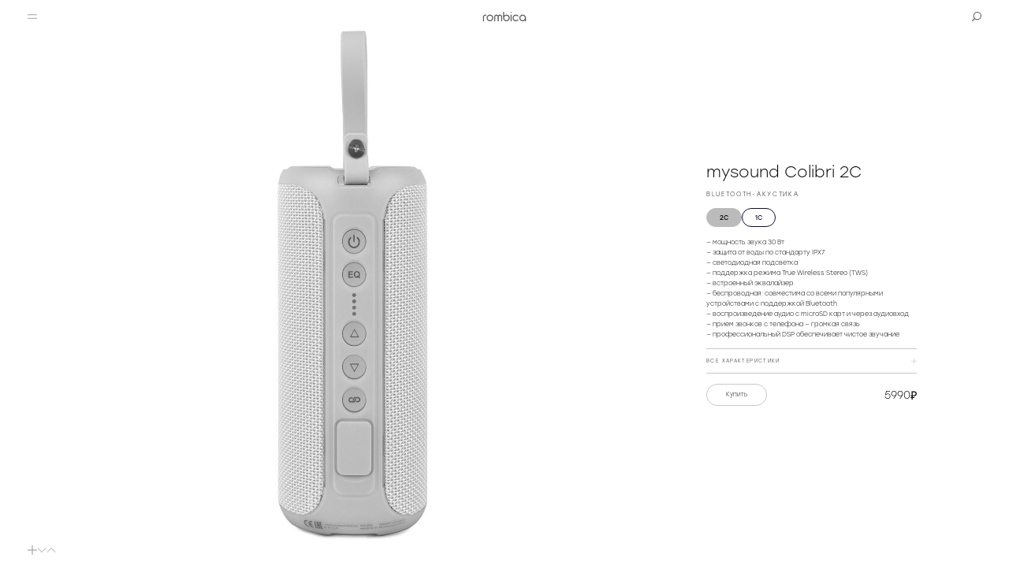

--- FILE ---
content_type: text/html; charset=utf-8
request_url: https://rombica.ru/product/mysound-colibri-2-c
body_size: 43360
content:
<!DOCTYPE html><html lang="ru" dir="ltr"><head>
    <meta charset="utf-8">
    <title>Bluetooth-акустика mysound Colibri 2C | Rombica</title>
    <base href="/">
    <meta name="viewport" content="width=device-width, initial-scale=1">
    <link rel="icon" type="image/x-icon" href="favicon.ico">
    
  <style>*{-webkit-tap-highlight-color:transparent}html{font-size:10px;font-family:Stolzl,Segoe UI,Tahoma,Geneva,Verdana,sans-serif!important}@media only screen and (min-width: 1280px){html{font-size:.5208333333vw}}body{--desktop-width:1280px;--tablet-width:768px;--mobile-width:320px;--header-height:4.8rem;--header-side-padding:2.4rem;--page-block-v-padding:2.4rem;--page-block-h-padding:2.4rem;--ease-out:cubic-bezier(.15, .5, .25, 1);overflow-x:hidden;margin:0;padding:0}@media only screen and (min-width: 768px) and (max-width: 1279px){body{--header-side-padding:9.6rem;--page-block-v-padding:7.2rem;--page-block-h-padding:8.6rem}}@media only screen and (min-width: 768px){body{--header-height:6.4rem}}@media only screen and (min-width: 1280px){body{--header-side-padding:4rem;--page-block-v-padding:8.8rem;--page-block-h-padding:19.2rem}}body::placeholder{font:inherit}@font-face{font-family:Stolzl;font-weight:400;src:url(/assets/fonts/StolzlRegular/font.woff2) format("woff2"),url(/assets/fonts/StolzlRegular/font.woff) format("woff")}@font-face{font-family:Stolzl;font-weight:500;src:url(/assets/fonts/StolzlMedium/font.woff2) format("woff2"),url(/assets/fonts/StolzlMedium/font.woff) format("woff")}@font-face{font-family:Stolzl;font-weight:100;src:url(/assets/fonts/StolzlThin/font.woff2) format("woff2"),url(/assets/fonts/StolzlThin/font.woff) format("woff")}@font-face{font-family:Stolzl;font-weight:300;src:url(/assets/fonts/StolzlLight/font.woff2) format("woff2"),url(/assets/fonts/StolzlLight/font.woff) format("woff")}@font-face{font-family:Stolzl;font-weight:700;src:url(/assets/fonts/StolzlBold/font.woff2) format("woff2"),url(/assets/fonts/StolzlBold/font.woff) format("woff")}</style><style>*{-webkit-tap-highlight-color:transparent}html{font-size:10px;font-family:Stolzl,Segoe UI,Tahoma,Geneva,Verdana,sans-serif!important}@media only screen and (min-width: 1280px){html{font-size:.5208333333vw}}input,button{font-family:Stolzl,Segoe UI,Tahoma,Geneva,Verdana,sans-serif!important;font:inherit}body{--desktop-width:1280px;--tablet-width:768px;--mobile-width:320px;--header-height:4.8rem;--header-side-padding:2.4rem;--page-block-v-padding:2.4rem;--page-block-h-padding:2.4rem;--ease-out:cubic-bezier(.15, .5, .25, 1);overflow-x:hidden;margin:0;padding:0}@media only screen and (min-width: 768px) and (max-width: 1279px){body{--header-side-padding:9.6rem;--page-block-v-padding:7.2rem;--page-block-h-padding:8.6rem}}@media only screen and (min-width: 768px){body{--header-height:6.4rem}}@media only screen and (min-width: 1280px){body{--header-side-padding:4rem;--page-block-v-padding:8.8rem;--page-block-h-padding:19.2rem}}body::placeholder{font:inherit}a{text-decoration:none;color:inherit}h1,h2,p{margin-block-start:unset;margin-block-end:unset;margin-inline-start:unset;margin-inline-end:unset}@font-face{font-family:Stolzl;font-weight:400;src:url(/assets/fonts/StolzlRegular/font.woff2) format("woff2"),url(/assets/fonts/StolzlRegular/font.woff) format("woff")}@font-face{font-family:Stolzl;font-weight:500;src:url(/assets/fonts/StolzlMedium/font.woff2) format("woff2"),url(/assets/fonts/StolzlMedium/font.woff) format("woff")}@font-face{font-family:Stolzl;font-weight:100;src:url(/assets/fonts/StolzlThin/font.woff2) format("woff2"),url(/assets/fonts/StolzlThin/font.woff) format("woff")}@font-face{font-family:Stolzl;font-weight:300;src:url(/assets/fonts/StolzlLight/font.woff2) format("woff2"),url(/assets/fonts/StolzlLight/font.woff) format("woff")}@font-face{font-family:Stolzl;font-weight:700;src:url(/assets/fonts/StolzlBold/font.woff2) format("woff2"),url(/assets/fonts/StolzlBold/font.woff) format("woff")}</style><link rel="stylesheet" href="styles.d0b5a833c677ace8.css" media="print" onload="this.media='all'"><noscript><link rel="stylesheet" href="styles.d0b5a833c677ace8.css"></noscript><style ng-transition="serverApp">.hide[_ngcontent-sc17]{position:absolute;left:-9999rem;top:-9999rem}</style><link rel="canonical" href="https://rombica.ru/product/mysound-colibri-2-c"><script _ngcontent-sc17="" id="global">window["rombica"] = {
  "cdnUrl": "https://62982da8-01d6-4638-a61a-d38f85bdbf7b.selcdn.net",
  "gtmId": "G-QRXG3WBEP7",
  "gtmEnabled": true
};</script><link _ngcontent-sc17="" rel="preconnect" href="https://62982da8-01d6-4638-a61a-d38f85bdbf7b.selcdn.net"><style ng-transition="serverApp">[_nghost-sc16]{--gray: #5e5d5d;--bg-gray: #f3f3f3;--trueBlack: #000}@font-face{font-family:Stolzl;font-weight:400;src:url(/assets/fonts/StolzlRegular/font.woff2) format("woff2"),url(/assets/fonts/StolzlRegular/font.woff) format("woff")}@font-face{font-family:Stolzl;font-weight:500;src:url(/assets/fonts/StolzlMedium/font.woff2) format("woff2"),url(/assets/fonts/StolzlMedium/font.woff) format("woff")}@font-face{font-family:Stolzl;font-weight:100;src:url(/assets/fonts/StolzlThin/font.woff2) format("woff2"),url(/assets/fonts/StolzlThin/font.woff) format("woff")}@font-face{font-family:Stolzl;font-weight:300;src:url(/assets/fonts/StolzlLight/font.woff2) format("woff2"),url(/assets/fonts/StolzlLight/font.woff) format("woff")}@font-face{font-family:Stolzl;font-weight:700;src:url(/assets/fonts/StolzlBold/font.woff2) format("woff2"),url(/assets/fonts/StolzlBold/font.woff) format("woff")}[_nghost-sc16]{--header-height: 4.8rem;--header-side-padding: 2.4rem;--page-block-v-padding: 2.4rem;--page-block-h-padding: 2.4rem;--ease-out: cubic-bezier(.15, .5, .25, 1)}@media only screen and (min-width: 768px) and (max-width: 1279px){[_nghost-sc16]{--header-side-padding: 9.6rem;--page-block-v-padding: 7.2rem;--page-block-h-padding: 8.6rem}}@media only screen and (min-width: 768px){[_nghost-sc16]{--header-height: 6.4rem}}@media only screen and (min-width: 1280px){[_nghost-sc16]{--header-side-padding: 4rem;--page-block-v-padding: 8.8rem;--page-block-h-padding: 19.2rem}}.bar[_ngcontent-sc16]{position:fixed;top:0;left:0;right:0;height:var(--header-height);padding:0 var(--header-side-padding);display:flex;align-items:center;color:var(--gray);background-color:#fff;-webkit-user-select:none;user-select:none;z-index:999;transition:color .6s}.bar.opened[_ngcontent-sc16]{color:var(--gray)}@media only screen and (min-width: 768px){.bar[_ngcontent-sc16]{color:#fff;background-color:transparent}.bar.darkText[_ngcontent-sc16]{color:var(--gray)}}.bar[_ngcontent-sc16]   .logo[_ngcontent-sc16]{width:6.4rem;height:1.5rem;margin:0 auto;outline:none;cursor:pointer}@media only screen and (min-width: 768px){.bar[_ngcontent-sc16]   .logo[_ngcontent-sc16]{width:8.4rem;height:1.8rem}}.bar[_ngcontent-sc16]   .nav-btn[_ngcontent-sc16]{width:1.2rem;height:1.2rem;padding:1.2rem;cursor:pointer}@media only screen and (min-width: 768px){.bar[_ngcontent-sc16]   .nav-btn[_ngcontent-sc16]{width:1.8rem;height:1.8rem}}.new-menu[_ngcontent-sc16]{position:fixed!important;top:0;left:0;height:0!important;z-index:10;background:#fff;transition:height .6s ease-in}.new-menu_opened[_ngcontent-sc16]{height:100vh!important}@media only screen and (max-width: 767px){.new-menu[_ngcontent-sc16]{display:none!important}}.new-compact-menu[_ngcontent-sc16]{position:fixed!important;top:0;left:0;height:0!important;z-index:10;background:#fff;transition:height .6s ease-in}.new-compact-menu_opened[_ngcontent-sc16]{height:100vh!important}@media only screen and (min-width: 768px){.new-compact-menu[_ngcontent-sc16]{display:none!important}}</style><style ng-transition="serverApp">[_nghost-sc55]{display:inline-flex;width:2.4rem;height:2.4rem;font-size:0}[_nghost-sc55]   svg[_ngcontent-sc55]{display:inline-block;fill:currentColor;width:100%;height:100%}.button--with-icon[_nghost-sc55], .button--with-icon   [_nghost-sc55]{display:flex}</style><style ng-transition="serverApp">[_nghost-sc54]{position:relative;display:flex;width:100%;height:100vh;gap:12rem;justify-content:space-between;overflow:hidden;z-index:10}.menu-levels[_ngcontent-sc54]{padding:13.5rem 8.6rem 0;display:flex;gap:1.6rem;overflow:auto}.menu_appear[_ngcontent-sc54]{animation:_ngcontent-sc54_menuLevelAppear .8s forwards}.image[_ngcontent-sc54]{position:absolute;top:0;bottom:0;right:0;flex-shrink:0;transition:width ease-in-out .6s;will-change:width;width:calc(100% - (17.2rem) - (23rem * (var(--level) + 1)) - (1.6rem * var(--level)))}@keyframes _ngcontent-sc54_menuLevelAppear{0%{opacity:0}to{opacity:1}}</style><style ng-transition="serverApp">.root[_nghost-sc67]{position:relative;width:100vw;height:100vh;max-height:100vh;overflow:auto;z-index:10}.root[_nghost-sc67] > .new-menu-compact[_ngcontent-sc67]{margin-top:12rem;margin-bottom:4.8rem;width:100%}[_nghost-sc67]:not(.root){display:block;background-color:#fafafa}.new-menu-compact[_ngcontent-sc67]{transform:scale(calc(100% - var(--level, 0) * 10%))}[_nghost-sc67]:not(.root)   .item[_ngcontent-sc67]{border-bottom:.1rem solid #f0f0f0}.item[_ngcontent-sc67]:last-of-type{border-bottom:none}.item__title[_ngcontent-sc67]{cursor:pointer;box-sizing:border-box;color:var(--trueBlack);display:block;text-align:center;text-decoration:none;font-size:1.9rem;font-weight:300;letter-spacing:.03rem;line-height:6rem}.item_selected[_ngcontent-sc67] > .item__title[_ngcontent-sc67]{text-shadow:0 0 .1rem currentColor}</style><style ng-transition="serverApp">[_nghost-sc66]{--gray: #5e5d5d;--bg-gray: #f3f3f3;--trueBlack: #000}@font-face{font-family:Stolzl;font-weight:400;src:url(/assets/fonts/StolzlRegular/font.woff2) format("woff2"),url(/assets/fonts/StolzlRegular/font.woff) format("woff")}@font-face{font-family:Stolzl;font-weight:500;src:url(/assets/fonts/StolzlMedium/font.woff2) format("woff2"),url(/assets/fonts/StolzlMedium/font.woff) format("woff")}@font-face{font-family:Stolzl;font-weight:100;src:url(/assets/fonts/StolzlThin/font.woff2) format("woff2"),url(/assets/fonts/StolzlThin/font.woff) format("woff")}@font-face{font-family:Stolzl;font-weight:300;src:url(/assets/fonts/StolzlLight/font.woff2) format("woff2"),url(/assets/fonts/StolzlLight/font.woff) format("woff")}@font-face{font-family:Stolzl;font-weight:700;src:url(/assets/fonts/StolzlBold/font.woff2) format("woff2"),url(/assets/fonts/StolzlBold/font.woff) format("woff")}[_nghost-sc66]{--header-height: 4.8rem;--header-side-padding: 2.4rem;--page-block-v-padding: 2.4rem;--page-block-h-padding: 2.4rem;--ease-out: cubic-bezier(.15, .5, .25, 1)}@media only screen and (min-width: 768px) and (max-width: 1279px){[_nghost-sc66]{--header-side-padding: 9.6rem;--page-block-v-padding: 7.2rem;--page-block-h-padding: 8.6rem}}@media only screen and (min-width: 768px){[_nghost-sc66]{--header-height: 6.4rem}}@media only screen and (min-width: 1280px){[_nghost-sc66]{--header-side-padding: 4rem;--page-block-v-padding: 8.8rem;--page-block-h-padding: 19.2rem}}[_nghost-sc66]   .hidden[_ngcontent-sc66]{opacity:0}.opened[_nghost-sc66]   .background[_ngcontent-sc66]{pointer-events:all;opacity:1;cursor:url(/assets/icons/close-cursor.svg),auto}.opened[_nghost-sc66]   .search-block[_ngcontent-sc66]{transform:translateY(0)}[_nghost-sc66]   .search-block[_ngcontent-sc66]{z-index:990;position:fixed;padding-top:calc(var(--header-height) + 2.4rem);top:0;left:0;right:0;box-sizing:border-box;display:flex;align-items:center;flex-direction:column;height:66%;min-height:min(30rem,100%);background-color:#fff;transform:translateY(-100%);transition:transform .3s}[_nghost-sc66]   .search-block.queried[_ngcontent-sc66]{height:100%;overflow:hidden}@media only screen and (min-width: 768px){[_nghost-sc66]   .search-block.queried[_ngcontent-sc66]   .search-block__field[_ngcontent-sc66]{width:calc(100% - 30vw);transform:none}}[_nghost-sc66]   .search-block__field[_ngcontent-sc66]{display:block;position:relative;width:calc(100% - 2.4rem);border-bottom:.1rem solid #c8c8c8;transition:margin .25s ease-out;height:2.4rem;flex-shrink:0}@media only screen and (min-width: 768px){[_nghost-sc66]   .search-block__field[_ngcontent-sc66]{width:52%;height:7.4rem;transform:translateY(-4.7rem)}}[_nghost-sc66]   .search-block__field[_ngcontent-sc66]   .icon[_ngcontent-sc66]{position:absolute;top:50%;right:0;transform:translateY(-50%);width:1.2rem;height:1.2rem;cursor:pointer;opacity:.4}[_nghost-sc66]   .search-block__field[_ngcontent-sc66]   .icon__search[_ngcontent-sc66]{left:0;right:initial}@media only screen and (max-width: 767px){[_nghost-sc66]   .search-block__field[_ngcontent-sc66]   .icon__search[_ngcontent-sc66]{display:none}}@media only screen and (min-width: 768px){[_nghost-sc66]   .search-block__field[_ngcontent-sc66]   .icon[_ngcontent-sc66]{width:2.4rem;height:2.4rem}}[_nghost-sc66]   .search-block__field[_ngcontent-sc66]   .input[_ngcontent-sc66]{font-size:clamp(1.8rem,5vw,2.2rem);font-weight:200;box-sizing:border-box;width:100%;height:100%;border:none;outline:none;padding:0;padding-right:1.2rem;transition:opacity .1s}@media only screen and (min-width: 768px){[_nghost-sc66]   .search-block__field[_ngcontent-sc66]   .input[_ngcontent-sc66]{font-size:4.4rem;padding:.6rem 1.6rem .6rem 3.4rem}}[_nghost-sc66]   .search-block__field[_ngcontent-sc66]   .input.overlay[_ngcontent-sc66]{position:absolute;top:0;-webkit-user-select:none;user-select:none;pointer-events:none;background:transparent;text-overflow:ellipsis;white-space:nowrap;overflow:hidden;font-weight:300;color:#00000080}[_nghost-sc66]   .search-block[_ngcontent-sc66]   .results[_ngcontent-sc66]{overflow:hidden;width:calc(100% - 2.4rem);margin-top:.8rem}@media only screen and (min-width: 768px){[_nghost-sc66]   .search-block[_ngcontent-sc66]   .results[_ngcontent-sc66]{width:calc(100% - 30vw);margin-top:1.2rem}}[_nghost-sc66]   .background[_ngcontent-sc66]{z-index:990;position:fixed;padding-top:calc(var(--header-height) + 2.4rem);inset:0;box-sizing:border-box;background-color:#000000b3;pointer-events:none;opacity:0;transition:opacity .3s}</style><style ng-transition="serverApp">[_nghost-sc52]{position:relative;display:block;overflow:hidden}.image[_ngcontent-sc52]{position:absolute;top:0;left:0;height:100%;width:120%;object-fit:cover;will-change:transform,opacity}.image_loading[_ngcontent-sc52]{opacity:0}.image_current[_ngcontent-sc52]{transform:translate(-15%)}.image_overlay[_ngcontent-sc52]{animation:_ngcontent-sc52_overlayAnimation ease-out .6s forwards}@keyframes _ngcontent-sc52_overlayAnimation{0%{opacity:0}to{transform:translate(-15%)}}</style><style ng-transition="serverApp">[_nghost-sc53]{width:23rem;display:block}.items[_ngcontent-sc53]{display:grid;gap:1.6rem;font-weight:400;font-size:2.2rem;line-height:2.4rem;color:#000;transition-duration:.3s;transition-property:transform;will-change:transform;transform-origin:left top}.items_hasSelected[_ngcontent-sc53]{transform:scale(.85);color:#00000080}.item[_ngcontent-sc53]{cursor:pointer;transition:color ease-in .4s}.item[_ngcontent-sc53]:hover{color:#ea8c00}.item_selected[_ngcontent-sc53]{color:#000}</style><style ng-transition="serverApp">[_nghost-sc51]{display:block;position:relative}img[_ngcontent-sc51]{width:100%;display:block;object-fit:contain;object-position:center;opacity:0;transition:opacity .3s}img.cover[_ngcontent-sc51]{object-fit:cover}img.loaded[_ngcontent-sc51]{opacity:1}.placeholder[_ngcontent-sc51]{position:absolute;top:0;left:0;opacity:1;z-index:-1}</style><style ng-transition="serverApp">[_nghost-sc59]{display:block;overflow:hidden}</style><style ng-transition="serverApp">[_nghost-sc115]{--gray: #5e5d5d;--bg-gray: #f3f3f3;--trueBlack: #000}@font-face{font-family:Stolzl;font-weight:400;src:url(/assets/fonts/StolzlRegular/font.woff2) format("woff2"),url(/assets/fonts/StolzlRegular/font.woff) format("woff")}@font-face{font-family:Stolzl;font-weight:500;src:url(/assets/fonts/StolzlMedium/font.woff2) format("woff2"),url(/assets/fonts/StolzlMedium/font.woff) format("woff")}@font-face{font-family:Stolzl;font-weight:100;src:url(/assets/fonts/StolzlThin/font.woff2) format("woff2"),url(/assets/fonts/StolzlThin/font.woff) format("woff")}@font-face{font-family:Stolzl;font-weight:300;src:url(/assets/fonts/StolzlLight/font.woff2) format("woff2"),url(/assets/fonts/StolzlLight/font.woff) format("woff")}@font-face{font-family:Stolzl;font-weight:700;src:url(/assets/fonts/StolzlBold/font.woff2) format("woff2"),url(/assets/fonts/StolzlBold/font.woff) format("woff")}[_nghost-sc115]{--header-height: 4.8rem;--header-side-padding: 2.4rem;--page-block-v-padding: 2.4rem;--page-block-h-padding: 2.4rem;--ease-out: cubic-bezier(.15, .5, .25, 1)}@media only screen and (min-width: 768px) and (max-width: 1279px){[_nghost-sc115]{--header-side-padding: 9.6rem;--page-block-v-padding: 7.2rem;--page-block-h-padding: 8.6rem}}@media only screen and (min-width: 768px){[_nghost-sc115]{--header-height: 6.4rem}}@media only screen and (min-width: 1280px){[_nghost-sc115]{--header-side-padding: 4rem;--page-block-v-padding: 8.8rem;--page-block-h-padding: 19.2rem}}[_nghost-sc115]{display:block;padding-top:var(--header-height)}@media only screen and (min-width: 1280px){[_nghost-sc115]{padding-top:0}}.pdp[_ngcontent-sc115]{max-width:100%}</style><style ng-transition="serverApp">[_nghost-sc70]{display:flex;flex-direction:column}.block[_ngcontent-sc70]{clip-path:inset(0);margin-top:-1px}</style><style ng-transition="serverApp">[_nghost-sc106]{--gray: #5e5d5d;--bg-gray: #f3f3f3;--trueBlack: #000}@font-face{font-family:Stolzl;font-weight:400;src:url(/assets/fonts/StolzlRegular/font.woff2) format("woff2"),url(/assets/fonts/StolzlRegular/font.woff) format("woff")}@font-face{font-family:Stolzl;font-weight:500;src:url(/assets/fonts/StolzlMedium/font.woff2) format("woff2"),url(/assets/fonts/StolzlMedium/font.woff) format("woff")}@font-face{font-family:Stolzl;font-weight:100;src:url(/assets/fonts/StolzlThin/font.woff2) format("woff2"),url(/assets/fonts/StolzlThin/font.woff) format("woff")}@font-face{font-family:Stolzl;font-weight:300;src:url(/assets/fonts/StolzlLight/font.woff2) format("woff2"),url(/assets/fonts/StolzlLight/font.woff) format("woff")}@font-face{font-family:Stolzl;font-weight:700;src:url(/assets/fonts/StolzlBold/font.woff2) format("woff2"),url(/assets/fonts/StolzlBold/font.woff) format("woff")}[_nghost-sc106]{--header-height: 4.8rem;--header-side-padding: 2.4rem;--page-block-v-padding: 2.4rem;--page-block-h-padding: 2.4rem;--ease-out: cubic-bezier(.15, .5, .25, 1)}@media only screen and (min-width: 768px) and (max-width: 1279px){[_nghost-sc106]{--header-side-padding: 9.6rem;--page-block-v-padding: 7.2rem;--page-block-h-padding: 8.6rem}}@media only screen and (min-width: 768px){[_nghost-sc106]{--header-height: 6.4rem}}@media only screen and (min-width: 1280px){[_nghost-sc106]{--header-side-padding: 4rem;--page-block-v-padding: 8.8rem;--page-block-h-padding: 19.2rem}}[_nghost-sc106]{position:relative;display:block;padding:0 2.4rem}.specs[_nghost-sc106]   .images[_ngcontent-sc106]{cursor:auto}@media only screen and (min-width: 768px) and (max-width: 1279px){[_nghost-sc106]{padding:0 9.6rem}}@media only screen and (min-width: 1280px){[_nghost-sc106]{display:flex;padding:0;margin-bottom:13rem;min-height:100vh}[_nghost-sc106]   .images[_ngcontent-sc106]{width:70%;transition:all .3s}[_nghost-sc106]   .info[_ngcontent-sc106]{width:40rem;flex-shrink:0;padding:0 9.4rem;transition:left .3s}.large-img[_nghost-sc106]   .images[_ngcontent-sc106]{width:100%;flex-shrink:0}}@media only screen and (min-width: 1280px) and (min-width: 1280px){.large-img[_nghost-sc106]   .images[_ngcontent-sc106]   .image[_ngcontent-sc106]{padding-right:24rem}}@media only screen and (min-width: 1280px){.large-img[_nghost-sc106]   .info[_ngcontent-sc106]{position:fixed;left:100%}}.table[_ngcontent-sc106]{display:grid;column-gap:.8rem;row-gap:1.6rem;grid-template-columns:1fr 1fr}.table-th[_ngcontent-sc106], .table-td[_ngcontent-sc106]{font-size:1.1rem;line-height:2rem}@media only screen and (min-width: 768px) and (max-width: 1279px){.table-th[_ngcontent-sc106], .table-td[_ngcontent-sc106]{font-size:2.5rem;line-height:3.5rem}}@media only screen and (min-width: 1280px){.table-th[_ngcontent-sc106], .table-td[_ngcontent-sc106]{font-size:1.2rem;line-height:1.6rem;letter-spacing:.03em}}.table-td[_ngcontent-sc106]{font-weight:300}.pdf[_ngcontent-sc106]{display:flex!important;align-items:center;gap:.8rem;width:max-content;margin-top:2rem!important;margin-left:0!important}.pdf[_ngcontent-sc106]   .icon[_ngcontent-sc106]{width:1.2rem;height:1.2rem;color:#404040}.full-specs[_ngcontent-sc106]{width:60%;margin:0 auto;display:flex;min-height:100vh;align-items:center;padding:12rem 0;box-sizing:border-box}.images[_ngcontent-sc106]{position:relative;cursor:none}.images[_ngcontent-sc106]   .image[_ngcontent-sc106]{width:100%;object-fit:contain;box-sizing:border-box}@media only screen and (min-width: 1280px){.images[_ngcontent-sc106]   .image[_ngcontent-sc106]{transition:padding .3s;height:100vh}}.images[_ngcontent-sc106]   .zoom-cursor[_ngcontent-sc106]{position:fixed;pointer-events:none;width:5.2rem;height:5.2rem;z-index:6}.images[_ngcontent-sc106]   .scroll-down[_ngcontent-sc106]{position:sticky;bottom:3.2rem;left:50%;transform:translate(-50%);width:1.2rem;height:1rem}@media only screen and (min-width: 768px) and (max-width: 1279px){.images[_ngcontent-sc106]   .scroll-down[_ngcontent-sc106]{width:4.1rem;height:2.3rem;padding:4rem;bottom:0}}@media only screen and (max-width: 767px){.images[_ngcontent-sc106]   .scroll-down[_ngcontent-sc106]{padding:4rem;bottom:0}}.images[_ngcontent-sc106]   .controls[_ngcontent-sc106]{display:flex;position:sticky;bottom:2.4rem;gap:4.8rem;margin-left:5.2rem;color:#939393}.images[_ngcontent-sc106]   .controls[_ngcontent-sc106]   .btn[_ngcontent-sc106]{-webkit-user-select:none;user-select:none;cursor:pointer;width:1.8rem;height:1.8rem}.images[_ngcontent-sc106]   .controls[_ngcontent-sc106]   .btn.rotate[_ngcontent-sc106]{transform:rotate(180deg)}.info[_ngcontent-sc106]{margin-top:3.2rem}@media only screen and (min-width: 768px) and (max-width: 1279px){.info[_ngcontent-sc106]{margin-top:17.8rem}}@media only screen and (min-width: 1280px){.info[_ngcontent-sc106]{top:calc(50vh - var(--h) / 2);left:70%;position:sticky;height:max-content;margin-top:0;min-height:100vh;justify-content:center;display:flex;flex-direction:column;box-sizing:border-box;padding:12rem 0!important}}.info[_ngcontent-sc106]   .title[_ngcontent-sc106]{font-weight:300;font-size:1.7rem;line-height:4rem;text-align:center}@media only screen and (min-width: 768px) and (max-width: 1279px){.info[_ngcontent-sc106]   .title[_ngcontent-sc106]{font-size:3.5rem;line-height:4rem}}@media only screen and (min-width: 1280px){.info[_ngcontent-sc106]   .title[_ngcontent-sc106]{font-style:normal;font-size:3rem;line-height:4rem;text-align:left;margin-bottom:1rem}}.info[_ngcontent-sc106]   .category[_ngcontent-sc106]{font-weight:300;font-size:.7rem;line-height:1.6rem;letter-spacing:.23em;text-align:center;text-transform:uppercase}@media only screen and (min-width: 768px) and (max-width: 1279px){.info[_ngcontent-sc106]   .category[_ngcontent-sc106]{font-size:1.5rem;line-height:4rem;margin-top:1rem}}@media only screen and (min-width: 1280px){.info[_ngcontent-sc106]   .category[_ngcontent-sc106]{font-style:normal;font-size:1.1rem;line-height:3rem;text-align:left;margin-bottom:1rem}}.info[_ngcontent-sc106]   .description[_ngcontent-sc106]{font-weight:300;font-size:1rem;line-height:2rem;text-align:center;margin-bottom:3.6rem}@media only screen and (min-width: 768px) and (max-width: 1279px){.info[_ngcontent-sc106]   .description[_ngcontent-sc106]{font-size:2.5rem;line-height:4rem}}@media only screen and (min-width: 1280px){.info[_ngcontent-sc106]   .description[_ngcontent-sc106]{font-style:normal;font-size:1.2rem;line-height:2rem;text-align:left;margin-bottom:1.6rem}}.info[_ngcontent-sc106]   .colors[_ngcontent-sc106]{display:flex;flex-wrap:wrap;gap:1.6rem}@media only screen and (max-width: 767px){.info[_ngcontent-sc106]   .colors[_ngcontent-sc106]{justify-content:center!important;margin-top:3.2rem;margin-bottom:3.2rem}.info[_ngcontent-sc106]   .colors[_ngcontent-sc106]   .color[_ngcontent-sc106]{width:3.4rem;height:3.4rem}}@media only screen and (min-width: 768px) and (max-width: 1279px){.info[_ngcontent-sc106]   .colors[_ngcontent-sc106]{justify-content:center!important;margin-top:6.4rem;margin-bottom:6.4rem;gap:3.6rem}.info[_ngcontent-sc106]   .colors[_ngcontent-sc106]   .color[_ngcontent-sc106]{width:8.6rem;height:8.6rem;border-radius:4.3rem}}@media only screen and (min-width: 1280px){.info[_ngcontent-sc106]   .colors[_ngcontent-sc106]{margin-top:.5rem;margin-bottom:2rem}.info[_ngcontent-sc106]   .colors[_ngcontent-sc106]   .color[_ngcontent-sc106]{width:3.6rem;height:3.6rem}}.info[_ngcontent-sc106]   .specs[_ngcontent-sc106]   .details[_ngcontent-sc106]   .wrap[_ngcontent-sc106]{position:relative;border-bottom:.1rem solid #c7c7c7;padding-bottom:3.6rem;margin-bottom:3.6rem}@media only screen and (min-width: 768px) and (max-width: 1279px){.info[_ngcontent-sc106]   .specs[_ngcontent-sc106]   .details[_ngcontent-sc106]   .wrap[_ngcontent-sc106]{margin-bottom:6.4rem;border:none;padding-bottom:0}}@media only screen and (min-width: 1280px){.info[_ngcontent-sc106]   .specs[_ngcontent-sc106]   .details[_ngcontent-sc106]   .wrap[_ngcontent-sc106]{border:none;padding-bottom:0;margin-bottom:1.8rem;max-height:40rem;overflow:auto}}.info[_ngcontent-sc106]   .specs[_ngcontent-sc106]   .details[_ngcontent-sc106]   .wrap[_ngcontent-sc106]     .ps__rail-y{opacity:.6}.info[_ngcontent-sc106]   .drivers[_ngcontent-sc106]   .details[_ngcontent-sc106]   .wrap[_ngcontent-sc106]{display:flex;flex-wrap:wrap;gap:1rem;padding-bottom:3.6rem}.info[_ngcontent-sc106]   .drivers[_ngcontent-sc106]   .details[_ngcontent-sc106]   .pdf[_ngcontent-sc106]{margin:0!important}.info[_ngcontent-sc106]   .buy[_ngcontent-sc106]{margin-bottom:2.4rem}@media only screen and (min-width: 768px){.info[_ngcontent-sc106]   .buy[_ngcontent-sc106]{display:grid;grid-template-columns:min-content 1fr min-content;margin-bottom:12.8rem}}@media only screen and (min-width: 1280px){.info[_ngcontent-sc106]   .buy[_ngcontent-sc106]{margin-bottom:0}}.info[_ngcontent-sc106]   .buy[_ngcontent-sc106]:has(.available-soon){justify-content:center;grid-template-columns:1fr}.info[_ngcontent-sc106]   .buy[_ngcontent-sc106]   .available-soon[_ngcontent-sc106]{display:block;text-align:center;font-weight:300;font-size:1.6rem;opacity:.6}@media only screen and (min-width: 768px) and (max-width: 1279px){.info[_ngcontent-sc106]   .buy[_ngcontent-sc106]   .available-soon[_ngcontent-sc106]{font-size:2.6rem}}@media only screen and (min-width: 1280px){.info[_ngcontent-sc106]   .buy[_ngcontent-sc106]   .available-soon[_ngcontent-sc106]{font-size:2.2rem}}.info[_ngcontent-sc106]   .buy[_ngcontent-sc106]   .price[_ngcontent-sc106]{display:flex;gap:.4rem;justify-content:center;margin-bottom:1.6rem}@media only screen and (min-width: 768px){.info[_ngcontent-sc106]   .buy[_ngcontent-sc106]   .price[_ngcontent-sc106]{gap:.6rem;grid-column:3;align-self:center}}@media only screen and (min-width: 1280px){.info[_ngcontent-sc106]   .buy[_ngcontent-sc106]   .price[_ngcontent-sc106]{margin-bottom:0}}.info[_ngcontent-sc106]   .buy[_ngcontent-sc106]   .price[_ngcontent-sc106]   .value[_ngcontent-sc106]{font-weight:300;font-size:2rem;line-height:4rem}@media only screen and (min-width: 768px) and (max-width: 1279px){.info[_ngcontent-sc106]   .buy[_ngcontent-sc106]   .price[_ngcontent-sc106]   .value[_ngcontent-sc106]{font-size:4.5rem;line-height:4rem}}.info[_ngcontent-sc106]   .buy[_ngcontent-sc106]   .price[_ngcontent-sc106]   .icon[_ngcontent-sc106]{width:1.2rem;height:4rem}@media only screen and (min-width: 768px) and (max-width: 1279px){.info[_ngcontent-sc106]   .buy[_ngcontent-sc106]   .price[_ngcontent-sc106]   .icon[_ngcontent-sc106]{width:2.4rem;height:4rem}}.info[_ngcontent-sc106]   .buy[_ngcontent-sc106]   .shops-wrap[_ngcontent-sc106]{grid-column:1/span 3}.info[_ngcontent-sc106]   .buy[_ngcontent-sc106]   .shops-wrap[_ngcontent-sc106]   .header[_ngcontent-sc106]{transition:border-color .3s}.info[_ngcontent-sc106]   .buy[_ngcontent-sc106]   .shops-wrap[_ngcontent-sc106]   .header.closed[_ngcontent-sc106]{border-color:transparent}.info[_ngcontent-sc106]   .buy[_ngcontent-sc106]   .shops[_ngcontent-sc106]{display:grid;align-items:center;flex-direction:column;justify-content:center;gap:5.4rem;grid-template-columns:max-content max-content}@media only screen and (min-width: 768px){.info[_ngcontent-sc106]   .buy[_ngcontent-sc106]   .shops[_ngcontent-sc106]{padding-top:4.2rem;column-gap:6.4rem;grid-template-columns:1fr 1fr}}@media only screen and (min-width: 1280px){.info[_ngcontent-sc106]   .buy[_ngcontent-sc106]   .shops[_ngcontent-sc106]{padding-top:0;column-gap:4.8rem}}@media only screen and (max-width: 767px){.info[_ngcontent-sc106]   .buy[_ngcontent-sc106]   .shops[_ngcontent-sc106]{grid-template-columns:max-content;gap:2.4rem}}.info[_ngcontent-sc106]   .buy[_ngcontent-sc106]   .shops[_ngcontent-sc106]   .shop[_ngcontent-sc106]{position:relative;overflow:hidden;padding:1.6rem 2.4rem;box-sizing:border-box}@media only screen and (min-width: 1280px){.info[_ngcontent-sc106]   .buy[_ngcontent-sc106]   .shops[_ngcontent-sc106]   .shop[_ngcontent-sc106]:hover   .overlay[_ngcontent-sc106]{transform:translateY(0)}}.info[_ngcontent-sc106]   .buy[_ngcontent-sc106]   .shops[_ngcontent-sc106]   .shop[_ngcontent-sc106]   .overlay[_ngcontent-sc106]{display:flex;position:absolute;inset:0;background:rgba(0,0,0,.76);transition:transform .2s;transform:translateY(102%);justify-content:center;align-items:center}.info[_ngcontent-sc106]   .buy[_ngcontent-sc106]   .shops[_ngcontent-sc106]   .shop[_ngcontent-sc106]   .overlay[_ngcontent-sc106]   .text[_ngcontent-sc106]{text-align:center;font-size:1.2rem;line-height:4rem;letter-spacing:.23em;text-transform:uppercase;color:#fff}.info[_ngcontent-sc106]   .buy[_ngcontent-sc106]   .shops[_ngcontent-sc106]   .shop[_ngcontent-sc106] > img[_ngcontent-sc106]{object-fit:contain;object-position:center;width:100%;height:6.4rem}@media only screen and (min-width: 768px) and (max-width: 1279px){.info[_ngcontent-sc106]   .buy[_ngcontent-sc106]   .shops[_ngcontent-sc106]   .shop[_ngcontent-sc106] > img[_ngcontent-sc106]{height:8.4rem}}@media only screen and (min-width: 1280px){.info[_ngcontent-sc106]   .buy[_ngcontent-sc106]   .shops[_ngcontent-sc106]   .shop[_ngcontent-sc106] > img[_ngcontent-sc106]{height:5.4rem}}@media only screen and (min-width: 1280px){.base-info-accordion[_ngcontent-sc106]{padding-left:1rem;margin-left:-1rem}}.buy-btn[_ngcontent-sc106]{cursor:pointer;-webkit-user-select:none;user-select:none;margin:0 auto;display:block;padding:0 3.6rem;border:.1rem solid #c7c7c7;border-radius:2.55rem;box-sizing:border-box;background-color:transparent;font-weight:300;font-size:1.1rem;line-height:4rem;margin-bottom:1.6rem;color:#000!important}@media only screen and (max-width: 767px){.buy-btn.opened[_ngcontent-sc106]{background-color:#eee}}@media only screen and (min-width: 768px) and (max-width: 1279px){.buy-btn[_ngcontent-sc106]{font-size:2.8rem;line-height:8rem;border-radius:4rem;opacity:.5;padding:0 6.4rem}}@media only screen and (min-width: 1280px){.buy-btn[_ngcontent-sc106]{margin-bottom:0}}</style><style ng-transition="serverApp">[_nghost-sc103]{--gray: #5e5d5d;--bg-gray: #f3f3f3;--trueBlack: #000}@font-face{font-family:Stolzl;font-weight:400;src:url(/assets/fonts/StolzlRegular/font.woff2) format("woff2"),url(/assets/fonts/StolzlRegular/font.woff) format("woff")}@font-face{font-family:Stolzl;font-weight:500;src:url(/assets/fonts/StolzlMedium/font.woff2) format("woff2"),url(/assets/fonts/StolzlMedium/font.woff) format("woff")}@font-face{font-family:Stolzl;font-weight:100;src:url(/assets/fonts/StolzlThin/font.woff2) format("woff2"),url(/assets/fonts/StolzlThin/font.woff) format("woff")}@font-face{font-family:Stolzl;font-weight:300;src:url(/assets/fonts/StolzlLight/font.woff2) format("woff2"),url(/assets/fonts/StolzlLight/font.woff) format("woff")}@font-face{font-family:Stolzl;font-weight:700;src:url(/assets/fonts/StolzlBold/font.woff2) format("woff2"),url(/assets/fonts/StolzlBold/font.woff) format("woff")}[_nghost-sc103]{--header-height: 4.8rem;--header-side-padding: 2.4rem;--page-block-v-padding: 2.4rem;--page-block-h-padding: 2.4rem;--ease-out: cubic-bezier(.15, .5, .25, 1)}@media only screen and (min-width: 768px) and (max-width: 1279px){[_nghost-sc103]{--header-side-padding: 9.6rem;--page-block-v-padding: 7.2rem;--page-block-h-padding: 8.6rem}}@media only screen and (min-width: 768px){[_nghost-sc103]{--header-height: 6.4rem}}@media only screen and (min-width: 1280px){[_nghost-sc103]{--header-side-padding: 4rem;--page-block-v-padding: 8.8rem;--page-block-h-padding: 19.2rem}}[_nghost-sc103]{display:block;width:3.6rem;height:3.6rem;color:var(--color);border-radius:1.8rem;background-color:var(--color);box-sizing:border-box;border:.1rem solid currentColor;transition:box-shadow .2s ease-out,background-color .2s ease-out}@media only screen and (max-width: 767px){[_nghost-sc103]{width:2rem;height:2rem}}.isActive[_nghost-sc103]{box-shadow:0 0 3rem #fff}.hasName[_nghost-sc103]{display:flex;align-items:center;width:auto!important;font-size:1rem;padding:0 1.2rem;background-color:transparent;min-width:max-content}@media only screen and (min-width: 768px){.hasName[_nghost-sc103]{font-size:1.2rem;padding:0 2.4rem}}.hasName.isCurrent[_nghost-sc103], .hasName[_nghost-sc103]:hover{background-color:currentColor}.hasName.isCurrent[_nghost-sc103]   .name[_ngcontent-sc103], .hasName[_nghost-sc103]:hover   .name[_ngcontent-sc103]{color:var(--text-color)}.hasName[_nghost-sc103]   .name[_ngcontent-sc103]{-webkit-user-select:none;user-select:none}[_nghost-sc103]:hover{box-shadow:0 0 .8rem}</style><style ng-transition="serverApp">[_nghost-sc105]{--gray: #5e5d5d;--bg-gray: #f3f3f3;--trueBlack: #000}@font-face{font-family:Stolzl;font-weight:400;src:url(/assets/fonts/StolzlRegular/font.woff2) format("woff2"),url(/assets/fonts/StolzlRegular/font.woff) format("woff")}@font-face{font-family:Stolzl;font-weight:500;src:url(/assets/fonts/StolzlMedium/font.woff2) format("woff2"),url(/assets/fonts/StolzlMedium/font.woff) format("woff")}@font-face{font-family:Stolzl;font-weight:100;src:url(/assets/fonts/StolzlThin/font.woff2) format("woff2"),url(/assets/fonts/StolzlThin/font.woff) format("woff")}@font-face{font-family:Stolzl;font-weight:300;src:url(/assets/fonts/StolzlLight/font.woff2) format("woff2"),url(/assets/fonts/StolzlLight/font.woff) format("woff")}@font-face{font-family:Stolzl;font-weight:700;src:url(/assets/fonts/StolzlBold/font.woff2) format("woff2"),url(/assets/fonts/StolzlBold/font.woff) format("woff")}[_nghost-sc105]{--header-height: 4.8rem;--header-side-padding: 2.4rem;--page-block-v-padding: 2.4rem;--page-block-h-padding: 2.4rem;--ease-out: cubic-bezier(.15, .5, .25, 1)}@media only screen and (min-width: 768px) and (max-width: 1279px){[_nghost-sc105]{--header-side-padding: 9.6rem;--page-block-v-padding: 7.2rem;--page-block-h-padding: 8.6rem}}@media only screen and (min-width: 768px){[_nghost-sc105]{--header-height: 6.4rem}}@media only screen and (min-width: 1280px){[_nghost-sc105]{--header-side-padding: 4rem;--page-block-v-padding: 8.8rem;--page-block-h-padding: 19.2rem}}[_nghost-sc105]{display:block;cursor:pointer;-webkit-user-select:none;user-select:none;position:relative;box-sizing:border-box;border-top:.1rem solid #c7c7c7;font-weight:300;font-size:.8rem;line-height:3rem;letter-spacing:.23em;text-align:center;text-transform:uppercase;margin-bottom:3.6rem}.both[_nghost-sc105]{border-bottom:.1rem solid #c7c7c7}@media only screen and (min-width: 768px) and (max-width: 1279px){[_nghost-sc105]{font-size:1.8rem;line-height:9rem;margin-bottom:6.4rem}}@media only screen and (min-width: 1280px){[_nghost-sc105]{font-size:.9rem;line-height:4.5rem;text-align:left;margin-bottom:2rem}}.icon-download[_nghost-sc105]   .icon[_ngcontent-sc105]{width:1.6rem;height:1.6rem}[_nghost-sc105]   .icon[_ngcontent-sc105]{width:1rem;height:1rem;color:#c7c7c7;position:absolute;right:0;top:50%;transform:translateY(-50%)}@media only screen and (min-width: 768px) and (max-width: 1279px){[_nghost-sc105]   .icon[_ngcontent-sc105]{width:2.4rem;height:2.4rem}}</style><style ng-transition="serverApp">[_nghost-sc91]{--duration: 1.3s;display:block;transform:translateY(0);transition-duration:var(--duration);transition-property:transform,opacity;transition-timing-function:var(--ease-out);will-change:transform,opacity}[_nghost-sc91]:not(.isVisible){opacity:0;transform:translateY(10rem);will-change:initial}.photo[_ngcontent-sc91]{width:100%;min-height:11rem;object-fit:cover;object-position:center;display:block;transform:scale(1)}@media (max-aspect-ratio: 4/3){.photo[_ngcontent-sc91]{height:auto}}</style><style ng-transition="serverApp">[_nghost-sc102]{--gray: #5e5d5d;--bg-gray: #f3f3f3;--trueBlack: #000}@font-face{font-family:Stolzl;font-weight:400;src:url(/assets/fonts/StolzlRegular/font.woff2) format("woff2"),url(/assets/fonts/StolzlRegular/font.woff) format("woff")}@font-face{font-family:Stolzl;font-weight:500;src:url(/assets/fonts/StolzlMedium/font.woff2) format("woff2"),url(/assets/fonts/StolzlMedium/font.woff) format("woff")}@font-face{font-family:Stolzl;font-weight:100;src:url(/assets/fonts/StolzlThin/font.woff2) format("woff2"),url(/assets/fonts/StolzlThin/font.woff) format("woff")}@font-face{font-family:Stolzl;font-weight:300;src:url(/assets/fonts/StolzlLight/font.woff2) format("woff2"),url(/assets/fonts/StolzlLight/font.woff) format("woff")}@font-face{font-family:Stolzl;font-weight:700;src:url(/assets/fonts/StolzlBold/font.woff2) format("woff2"),url(/assets/fonts/StolzlBold/font.woff) format("woff")}[_nghost-sc102]{--header-height: 4.8rem;--header-side-padding: 2.4rem;--page-block-v-padding: 2.4rem;--page-block-h-padding: 2.4rem;--ease-out: cubic-bezier(.15, .5, .25, 1)}@media only screen and (min-width: 768px) and (max-width: 1279px){[_nghost-sc102]{--header-side-padding: 9.6rem;--page-block-v-padding: 7.2rem;--page-block-h-padding: 8.6rem}}@media only screen and (min-width: 768px){[_nghost-sc102]{--header-height: 6.4rem}}@media only screen and (min-width: 1280px){[_nghost-sc102]{--header-side-padding: 4rem;--page-block-v-padding: 8.8rem;--page-block-h-padding: 19.2rem}}[_nghost-sc102]{--duration: .75s;display:block;padding-top:5.6rem;padding-bottom:3.2rem;box-sizing:border-box;opacity:1;transform:translateY(0);transition-duration:calc(var(--duration) * 2);transition-property:transform,opacity;transition-timing-function:var(--ease-out);will-change:transform,opacity}[_nghost-sc102]:not(.isVisible){opacity:0;transform:translateY(10rem);transition-duration:var(--duration);will-change:initial}@media only screen and (min-width: 768px) and (max-width: 1279px){[_nghost-sc102]{padding-top:9rem;padding-bottom:12rem}}@media only screen and (min-width: 1280px){[_nghost-sc102]{display:flex;gap:6.4rem;min-height:100vh;align-items:center;padding:16.8rem 12rem}}.slides[_ngcontent-sc102]{margin-top:3.2rem;padding:0 2.4rem;opacity:1;transform:translateY(0);transition-delay:calc(var(--duration) / 2);transition-duration:inherit;transition-property:inherit;transition-timing-function:inherit}[_nghost-sc102]:not(.isVisible)   .slides[_ngcontent-sc102]{opacity:0;transform:translateY(10rem);transition-duration:0ms}.slides[_ngcontent-sc102] > .title[_ngcontent-sc102]{display:none;font-weight:300;font-size:3.2rem;line-height:4rem;margin-bottom:2rem}@media only screen and (min-width: 768px) and (max-width: 1279px){.slides[_ngcontent-sc102]{margin-top:5.6rem;padding:0 9rem}}@media only screen and (min-width: 1280px){.slides[_ngcontent-sc102]{flex-shrink:0;width:37.6rem;padding:0;margin-bottom:auto;margin-top:max((100vh - 33.6rem - (100vw - 62.1rem) / 16 * 9) / 2,0rem)}.slides[_ngcontent-sc102]   .title[_ngcontent-sc102]{display:block}}.video-wrap[_ngcontent-sc102]{width:100%;position:relative;aspect-ratio:16/9}.video-wrap[_ngcontent-sc102]   .video[_ngcontent-sc102]{position:absolute;display:none;opacity:0;transition:opacity .3s ease-out}.video-wrap[_ngcontent-sc102]   .video.shown[_ngcontent-sc102]{display:block;opacity:1}.video-wrap[_ngcontent-sc102]   .video-mobile[_ngcontent-sc102], .video-wrap[_ngcontent-sc102]   .video-desktop[_ngcontent-sc102]{display:block!important;height:auto;aspect-ratio:16/9}.video-wrap[_ngcontent-sc102]   .video-mobile[_ngcontent-sc102]{pointer-events:all}.video-wrap[_ngcontent-sc102]   .video[_ngcontent-sc102]  .video-fg{width:100%!important;left:0!important}.frame-wrap[_ngcontent-sc102]{width:100%;opacity:1;transform:translateY(0);transition-delay:calc(var(--duration) / 2);transition-duration:inherit;transition-property:inherit;transition-timing-function:inherit}[_nghost-sc102]:not(.isVisible)   .frame-wrap[_ngcontent-sc102]{opacity:0;transform:translateY(10rem);transition-duration:0ms}@media only screen and (min-width: 1280px){.frame-wrap[_ngcontent-sc102]{transition-delay:var(--duration)}}.frame[_ngcontent-sc102]{width:100%}@media only screen and (min-width: 1280px){.slide.first[_ngcontent-sc102]{border-top:.1rem solid #c7c7c7}}.slide[_ngcontent-sc102]   .header[_ngcontent-sc102]{cursor:pointer;display:flex;justify-content:space-between;align-items:center;border-bottom:.1rem solid #c7c7c7}.slide[_ngcontent-sc102]   .header[_ngcontent-sc102]   .title[_ngcontent-sc102]{font-size:1.1rem;line-height:4rem;color:#000;text-transform:uppercase}@media only screen and (min-width: 768px) and (max-width: 1279px){.slide[_ngcontent-sc102]   .header[_ngcontent-sc102]   .title[_ngcontent-sc102]{font-size:2rem;line-height:5.6rem}}@media only screen and (min-width: 1280px){.slide[_ngcontent-sc102]   .header[_ngcontent-sc102]   .title[_ngcontent-sc102]{font-size:1.3rem;line-height:4.8rem}}.slide[_ngcontent-sc102]   .header[_ngcontent-sc102]   .icon[_ngcontent-sc102]{width:1.2rem;height:1.2rem;color:#4e4d4d}@media only screen and (min-width: 768px) and (max-width: 1279px){.slide[_ngcontent-sc102]   .header[_ngcontent-sc102]   .icon[_ngcontent-sc102]{width:1.6rem;height:1.6rem}}.slide[_ngcontent-sc102]   .description-wrap[_ngcontent-sc102]{margin-top:-.1rem;border-bottom:.1rem solid #c7c7c7}.slide[_ngcontent-sc102]   .description[_ngcontent-sc102]{padding:.8rem 0;font-weight:300;font-size:.9rem;line-height:1.5rem;white-space:pre-line}@media only screen and (min-width: 768px) and (max-width: 1279px){.slide[_ngcontent-sc102]   .description[_ngcontent-sc102]{font-size:2rem;line-height:3.5rem;padding:3.2rem 0}}@media only screen and (min-width: 1280px){.slide[_ngcontent-sc102]   .description[_ngcontent-sc102]{font-size:1.3rem;line-height:1.5rem;padding:1.2rem 0}}</style><style ng-transition="serverApp">[_nghost-sc93]{--gray: #5e5d5d;--bg-gray: #f3f3f3;--trueBlack: #000}@font-face{font-family:Stolzl;font-weight:400;src:url(/assets/fonts/StolzlRegular/font.woff2) format("woff2"),url(/assets/fonts/StolzlRegular/font.woff) format("woff")}@font-face{font-family:Stolzl;font-weight:500;src:url(/assets/fonts/StolzlMedium/font.woff2) format("woff2"),url(/assets/fonts/StolzlMedium/font.woff) format("woff")}@font-face{font-family:Stolzl;font-weight:100;src:url(/assets/fonts/StolzlThin/font.woff2) format("woff2"),url(/assets/fonts/StolzlThin/font.woff) format("woff")}@font-face{font-family:Stolzl;font-weight:300;src:url(/assets/fonts/StolzlLight/font.woff2) format("woff2"),url(/assets/fonts/StolzlLight/font.woff) format("woff")}@font-face{font-family:Stolzl;font-weight:700;src:url(/assets/fonts/StolzlBold/font.woff2) format("woff2"),url(/assets/fonts/StolzlBold/font.woff) format("woff")}[_nghost-sc93]{--header-height: 4.8rem;--header-side-padding: 2.4rem;--page-block-v-padding: 2.4rem;--page-block-h-padding: 2.4rem;--ease-out: cubic-bezier(.15, .5, .25, 1)}@media only screen and (min-width: 768px) and (max-width: 1279px){[_nghost-sc93]{--header-side-padding: 9.6rem;--page-block-v-padding: 7.2rem;--page-block-h-padding: 8.6rem}}@media only screen and (min-width: 768px){[_nghost-sc93]{--header-height: 6.4rem}}@media only screen and (min-width: 1280px){[_nghost-sc93]{--header-side-padding: 4rem;--page-block-v-padding: 8.8rem;--page-block-h-padding: 19.2rem}}[_nghost-sc93]{--duration: .75s;display:block;overflow:hidden;transition-duration:var(--duration);transition-property:opacity;transition-timing-function:var(--ease-out);will-change:opacity}[_nghost-sc93]:not(.isVisible){opacity:0;will-change:initial}.item[_ngcontent-sc93]{box-sizing:border-box;position:relative;width:100vw;height:100vh;max-width:100%;max-height:100%;background-image:var(--image);background-color:inherit;background-position:center calc(-10rem + 10rem * var(--progress));background-repeat:no-repeat;background-size:cover}@media only screen and (max-width: 767px){.item[_ngcontent-sc93]{padding-top:125%;height:0;max-height:100vh}}.item[_ngcontent-sc93]:before, .item[_ngcontent-sc93]:after{content:"";display:block;position:absolute;top:0;bottom:0;background-color:inherit;width:50%}.item[_ngcontent-sc93]:before{left:0;transform:translate(calc(-100% * var(--progress)))}.item[_ngcontent-sc93]:after{right:0;transform:translate(calc(100% * var(--progress)))}</style><style ng-transition="serverApp">[_nghost-sc111]{--gray: #5e5d5d;--bg-gray: #f3f3f3;--trueBlack: #000}@font-face{font-family:Stolzl;font-weight:400;src:url(/assets/fonts/StolzlRegular/font.woff2) format("woff2"),url(/assets/fonts/StolzlRegular/font.woff) format("woff")}@font-face{font-family:Stolzl;font-weight:500;src:url(/assets/fonts/StolzlMedium/font.woff2) format("woff2"),url(/assets/fonts/StolzlMedium/font.woff) format("woff")}@font-face{font-family:Stolzl;font-weight:100;src:url(/assets/fonts/StolzlThin/font.woff2) format("woff2"),url(/assets/fonts/StolzlThin/font.woff) format("woff")}@font-face{font-family:Stolzl;font-weight:300;src:url(/assets/fonts/StolzlLight/font.woff2) format("woff2"),url(/assets/fonts/StolzlLight/font.woff) format("woff")}@font-face{font-family:Stolzl;font-weight:700;src:url(/assets/fonts/StolzlBold/font.woff2) format("woff2"),url(/assets/fonts/StolzlBold/font.woff) format("woff")}[_nghost-sc111]{--header-height: 4.8rem;--header-side-padding: 2.4rem;--page-block-v-padding: 2.4rem;--page-block-h-padding: 2.4rem;--ease-out: cubic-bezier(.15, .5, .25, 1)}@media only screen and (min-width: 768px) and (max-width: 1279px){[_nghost-sc111]{--header-side-padding: 9.6rem;--page-block-v-padding: 7.2rem;--page-block-h-padding: 8.6rem}}@media only screen and (min-width: 768px){[_nghost-sc111]{--header-height: 6.4rem}}@media only screen and (min-width: 1280px){[_nghost-sc111]{--header-side-padding: 4rem;--page-block-v-padding: 8.8rem;--page-block-h-padding: 19.2rem}}[_nghost-sc111]{display:block;padding:8rem 0;overflow:hidden}@media only screen and (min-width: 768px){[_nghost-sc111]{padding:17.6rem 0}}</style><style ng-transition="serverApp">[_nghost-sc110]{--gray: #5e5d5d;--bg-gray: #f3f3f3;--trueBlack: #000}@font-face{font-family:Stolzl;font-weight:400;src:url(/assets/fonts/StolzlRegular/font.woff2) format("woff2"),url(/assets/fonts/StolzlRegular/font.woff) format("woff")}@font-face{font-family:Stolzl;font-weight:500;src:url(/assets/fonts/StolzlMedium/font.woff2) format("woff2"),url(/assets/fonts/StolzlMedium/font.woff) format("woff")}@font-face{font-family:Stolzl;font-weight:100;src:url(/assets/fonts/StolzlThin/font.woff2) format("woff2"),url(/assets/fonts/StolzlThin/font.woff) format("woff")}@font-face{font-family:Stolzl;font-weight:300;src:url(/assets/fonts/StolzlLight/font.woff2) format("woff2"),url(/assets/fonts/StolzlLight/font.woff) format("woff")}@font-face{font-family:Stolzl;font-weight:700;src:url(/assets/fonts/StolzlBold/font.woff2) format("woff2"),url(/assets/fonts/StolzlBold/font.woff) format("woff")}[_nghost-sc110]{--header-height: 4.8rem;--header-side-padding: 2.4rem;--page-block-v-padding: 2.4rem;--page-block-h-padding: 2.4rem;--ease-out: cubic-bezier(.15, .5, .25, 1)}@media only screen and (min-width: 768px) and (max-width: 1279px){[_nghost-sc110]{--header-side-padding: 9.6rem;--page-block-v-padding: 7.2rem;--page-block-h-padding: 8.6rem}}@media only screen and (min-width: 768px){[_nghost-sc110]{--header-height: 6.4rem}}@media only screen and (min-width: 1280px){[_nghost-sc110]{--header-side-padding: 4rem;--page-block-v-padding: 8.8rem;--page-block-h-padding: 19.2rem}}[_nghost-sc110]{display:block;overflow:hidden}.title[_ngcontent-sc110]{font-weight:300;font-size:2.4rem;text-align:center;margin-bottom:6.4rem}@media only screen and (min-width: 768px) and (max-width: 1279px){.title[_ngcontent-sc110]{font-size:3rem}}@media only screen and (min-width: 1280px){.title[_ngcontent-sc110]{font-size:3.5rem}}.row[_ngcontent-sc110]{display:flex;animation:_ngcontent-sc110_recom-stor-anim 20s linear infinite;animation-duration:calc(6s * var(--count));will-change:transform}.row.reverse[_ngcontent-sc110]{animation-name:_ngcontent-sc110_recom-store-animR}.row[_ngcontent-sc110]   .links[_ngcontent-sc110]{display:flex}.row[_ngcontent-sc110]   a[_ngcontent-sc110]   img[_ngcontent-sc110]{width:12.8rem;height:5rem;padding:1.8rem;object-fit:contain;object-position:center}@media only screen and (min-width: 768px) and (max-width: 1279px){.row[_ngcontent-sc110]   a[_ngcontent-sc110]   img[_ngcontent-sc110]{width:16.8rem;height:6.4rem;padding:2.4rem}}@media only screen and (min-width: 1280px){.row[_ngcontent-sc110]   a[_ngcontent-sc110]   img[_ngcontent-sc110]{width:24.6rem;height:10rem;padding:3.2rem}}@keyframes _ngcontent-sc110_recom-stor-anim{0%{transform:translate(0)}to{transform:translate(calc(-1 * var(--width)))}}@keyframes _ngcontent-sc110_recom-store-animR{0%{transform:translate(calc(-1 * var(--width)))}to{transform:translate(0)}}</style><style ng-transition="serverApp">[_nghost-sc99]{--gray: #5e5d5d;--bg-gray: #f3f3f3;--trueBlack: #000}@font-face{font-family:Stolzl;font-weight:400;src:url(/assets/fonts/StolzlRegular/font.woff2) format("woff2"),url(/assets/fonts/StolzlRegular/font.woff) format("woff")}@font-face{font-family:Stolzl;font-weight:500;src:url(/assets/fonts/StolzlMedium/font.woff2) format("woff2"),url(/assets/fonts/StolzlMedium/font.woff) format("woff")}@font-face{font-family:Stolzl;font-weight:100;src:url(/assets/fonts/StolzlThin/font.woff2) format("woff2"),url(/assets/fonts/StolzlThin/font.woff) format("woff")}@font-face{font-family:Stolzl;font-weight:300;src:url(/assets/fonts/StolzlLight/font.woff2) format("woff2"),url(/assets/fonts/StolzlLight/font.woff) format("woff")}@font-face{font-family:Stolzl;font-weight:700;src:url(/assets/fonts/StolzlBold/font.woff2) format("woff2"),url(/assets/fonts/StolzlBold/font.woff) format("woff")}[_nghost-sc99]{--header-height: 4.8rem;--header-side-padding: 2.4rem;--page-block-v-padding: 2.4rem;--page-block-h-padding: 2.4rem;--ease-out: cubic-bezier(.15, .5, .25, 1)}@media only screen and (min-width: 768px) and (max-width: 1279px){[_nghost-sc99]{--header-side-padding: 9.6rem;--page-block-v-padding: 7.2rem;--page-block-h-padding: 8.6rem}}@media only screen and (min-width: 768px){[_nghost-sc99]{--header-height: 6.4rem}}@media only screen and (min-width: 1280px){[_nghost-sc99]{--header-side-padding: 4rem;--page-block-v-padding: 8.8rem;--page-block-h-padding: 19.2rem}}[_nghost-sc99]{display:block;overflow:hidden;margin:6.4rem 0}.isEmpty[_nghost-sc99]{display:none!important}.title[_ngcontent-sc99]{font-size:3rem;font-weight:300;line-height:3rem;text-align:center;margin-bottom:2.4rem}.list[_ngcontent-sc99]{position:relative;max-width:100%}.scroll[_ngcontent-sc99]{max-width:100%;overflow:auto;display:inline-flex;flex-direction:row;flex-wrap:nowrap;align-items:center;transform:translate(calc(-100% * var(--progress, 0) + .1rem * var(--width, 0) * var(--progress)))}.isCursorScroll[_nghost-sc99]   .scroll[_ngcontent-sc99]{overflow:hidden;max-width:initial}.item[_ngcontent-sc99]{display:inline-block;perspective:20rem;overflow:hidden;flex-shrink:0;justify-self:center}.image[_ngcontent-sc99]{width:auto;height:100%;min-height:60vh;object-fit:contain;max-height:80vh;max-width:100vw;transition:transform .7s ease}.image[_ngcontent-sc99]:hover{transform:translateZ(1rem)}@media only screen and (min-width: 768px) and (max-width: 1279px){.image[_ngcontent-sc99]{min-height:40vh;max-height:51.2rem}}@media only screen and (max-width: 767px){.image[_ngcontent-sc99]{min-height:30vh;max-height:32rem}}.arrow[_ngcontent-sc99]{box-sizing:border-box;position:absolute;right:2rem;top:calc(50% - 1.4rem);width:2.8rem;height:2.8rem;padding:.4rem;border-radius:50%;-webkit-backdrop-filter:blur(1rem);backdrop-filter:blur(1rem);background-color:#ffffff4d;animation-name:_ngcontent-sc99_scroll-direction;animation-duration:2s;animation-fill-mode:forwards;animation-timing-function:ease-in-out;animation-iteration-count:infinite}@keyframes _ngcontent-sc99_scroll-direction{0%{opacity:0;transform:translate(-100%)}80%{opacity:1}to{opacity:0;transform:translate(0)}}[_nghost-sc99]:not(.isArrowVisible)   .arrow[_ngcontent-sc99]{animation-play-state:paused}.arrowWrap[_ngcontent-sc99]{pointer-events:none}[_nghost-sc99]:not(.isArrowVisible)   .arrowWrap[_ngcontent-sc99]{opacity:0;transition-duration:.25s}</style><meta name="og:description" content="— мощность звука 30 Вт — защита от воды по стандарту IPX7 — светодиодная подсветка — поддержка режима True Wireless Stereo (TWS) — встроенный эквалайзер — беспроводная: совместима со всеми популярными устройствами с поддержкой Bluetooth — воспроизведение аудио с microSD карт и через аудиовход — прием звонков с телефона — громкая связь — профессиональный DSP обеспечивает чистое звучание"><meta name="og:image" content="https://s3.twcstorage.ru/cm18117-641fa123-0ba6-4a15-8744-182c837df534/cms/mysound_Colibri_2_C_1_5a1d8f037c.jpg"><meta name="og:price:amount" content="5990"><meta name="og:price:currency" content="rubles"><meta name="description" content="— мощность звука 30 Вт — защита от воды по стандарту IPX7 — светодиодная подсветка — поддержка режима True Wireless Stereo (TWS) — встроенный эквалайзер — беспроводная: совместима со всеми популярными устройствами с поддержкой Bluetooth — воспроизведение аудио с microSD карт и через аудиовход — прием звонков с телефона — громкая связь — профессиональный DSP обеспечивает чистое звучание"></head>
  <body>
    <rombica-root _nghost-sc17="" ng-version="15.1.4" ng-server-context="ssr"><h1 _ngcontent-sc17="" class="hide">Bluetooth-акустика mysound Colibri 2C | Rombica</h1><rombica-head-bar _ngcontent-sc17="" searchplaceholder="Введите поисковый запрос..." _nghost-sc16=""><aside _ngcontent-sc16="" class="bar darkText"><rombica-icon _ngcontent-sc16="" role="button" class="nav-btn" _nghost-sc55=""><svg _ngcontent-sc55=""><use _ngcontent-sc55="" xlink:href="/assets/sprites/symbol/svg/sprite.symbol.svg#burger"></use></svg></rombica-icon><svg _ngcontent-sc16="" class="logo" tabindex="0"><use _ngcontent-sc16="" xlink:href="/assets/sprites/symbol/svg/sprite.symbol.svg#logo"></use></svg><rombica-icon _ngcontent-sc16="" role="button" class="nav-btn" _nghost-sc55=""><svg _ngcontent-sc55=""><use _ngcontent-sc55="" xlink:href="/assets/sprites/symbol/svg/sprite.symbol.svg#search-main"></use></svg></rombica-icon></aside><rombica-new-menu _ngcontent-sc16="" class="new-menu" _nghost-sc54=""><!----><div _ngcontent-sc54="" class="menu-levels"><rombica-new-menu-list _ngcontent-sc54="" class="menu ng-star-inserted" _nghost-sc53=""><!----><div _ngcontent-sc53="" class="items"><a _ngcontent-sc53="" class="item ng-star-inserted" href="">Продукты</a><a _ngcontent-sc53="" class="item ng-star-inserted" href="">Поддержка</a><a _ngcontent-sc53="" class="item ng-star-inserted" href="/media">Медиа</a><a _ngcontent-sc53="" class="item ng-star-inserted" href="">Социальные сети</a><a _ngcontent-sc53="" class="item ng-star-inserted" href="https://store.rombica.ru">Магазин</a><a _ngcontent-sc53="" class="item ng-star-inserted" href="/contact">Контакты</a><a _ngcontent-sc53="" class="item ng-star-inserted" href="/where2buy">Где купить</a><!----></div></rombica-new-menu-list><!----><!----></div><rombica-new-menu-image _ngcontent-sc54="" class="image" _nghost-sc52="" style="--level:0;"><rombica-lazy-image _ngcontent-sc52="" class="image ng-star-inserted" _nghost-sc51=""><!----><img _ngcontent-sc51="" style="height:100%;" class="loaded cover ng-star-inserted" alt="" src="https://s3.twcstorage.ru/cm18117-641fa123-0ba6-4a15-8744-182c837df534/cms/xxlarge_DSC_0918_3_324143c23a.jpg"><!----><!----></rombica-lazy-image><!----></rombica-new-menu-image></rombica-new-menu><rombica-compact-menu _ngcontent-sc16="" class="new-compact-menu root" _nghost-sc67=""><div _ngcontent-sc67="" class="new-menu-compact" style="--level:0;"><div _ngcontent-sc67="" class="new-menu-compact__item ng-star-inserted"><div _ngcontent-sc67="" class="item__title">Продукты</div><rombica-accordion _ngcontent-sc67="" _nghost-sc59="" class="ng-tns-c59-0 ng-trigger ng-trigger-openClose ng-star-inserted" style="height:0px;"><div _ngcontent-sc67="" class="item__children ng-tns-c59-0"><rombica-compact-menu _ngcontent-sc67="" _nghost-sc67="" class=""><div _ngcontent-sc67="" class="new-menu-compact" style="--level:1;"><div _ngcontent-sc67="" class="new-menu-compact__item ng-star-inserted" style=""><div _ngcontent-sc67="" class="item__title">Аудио</div><rombica-accordion _ngcontent-sc67="" _nghost-sc59="" class="ng-tns-c59-7 ng-trigger ng-trigger-openClose ng-star-inserted" style="height:0px;"><div _ngcontent-sc67="" class="item__children ng-tns-c59-7"><rombica-compact-menu _ngcontent-sc67="" _nghost-sc67="" class=""><div _ngcontent-sc67="" class="new-menu-compact" style="--level:2;"><div _ngcontent-sc67="" class="new-menu-compact__item ng-star-inserted" style=""><div _ngcontent-sc67="" class="item__title">Bluetooth-акустика</div><rombica-accordion _ngcontent-sc67="" _nghost-sc59="" class="ng-tns-c59-20 ng-trigger ng-trigger-openClose ng-star-inserted" style="height:0px;"><div _ngcontent-sc67="" class="item__children ng-tns-c59-20"><rombica-compact-menu _ngcontent-sc67="" _nghost-sc67="" class=""><div _ngcontent-sc67="" class="new-menu-compact" style="--level:3;"><!----></div></rombica-compact-menu></div></rombica-accordion></div><div _ngcontent-sc67="" class="new-menu-compact__item ng-star-inserted" style=""><div _ngcontent-sc67="" class="item__title">Проводные наушники</div><rombica-accordion _ngcontent-sc67="" _nghost-sc59="" class="ng-tns-c59-21 ng-trigger ng-trigger-openClose ng-star-inserted" style="height:0px;"><div _ngcontent-sc67="" class="item__children ng-tns-c59-21"><rombica-compact-menu _ngcontent-sc67="" _nghost-sc67="" class=""><div _ngcontent-sc67="" class="new-menu-compact" style="--level:3;"><!----></div></rombica-compact-menu></div></rombica-accordion></div><div _ngcontent-sc67="" class="new-menu-compact__item ng-star-inserted" style=""><div _ngcontent-sc67="" class="item__title">Беспроводные наушники</div><rombica-accordion _ngcontent-sc67="" _nghost-sc59="" class="ng-tns-c59-22 ng-trigger ng-trigger-openClose ng-star-inserted" style="height:0px;"><div _ngcontent-sc67="" class="item__children ng-tns-c59-22"><rombica-compact-menu _ngcontent-sc67="" _nghost-sc67="" class=""><div _ngcontent-sc67="" class="new-menu-compact" style="--level:3;"><!----></div></rombica-compact-menu></div></rombica-accordion></div><div _ngcontent-sc67="" class="new-menu-compact__item ng-star-inserted" style=""><div _ngcontent-sc67="" class="item__title">Саундбары</div><rombica-accordion _ngcontent-sc67="" _nghost-sc59="" class="ng-tns-c59-23 ng-trigger ng-trigger-openClose ng-star-inserted" style="height:0px;"><div _ngcontent-sc67="" class="item__children ng-tns-c59-23"><rombica-compact-menu _ngcontent-sc67="" _nghost-sc67="" class=""><div _ngcontent-sc67="" class="new-menu-compact" style="--level:3;"><!----></div></rombica-compact-menu></div></rombica-accordion></div><div _ngcontent-sc67="" class="new-menu-compact__item ng-star-inserted" style=""><div _ngcontent-sc67="" class="item__title">Микрофоны и радиосистемы</div><rombica-accordion _ngcontent-sc67="" _nghost-sc59="" class="ng-tns-c59-24 ng-trigger ng-trigger-openClose ng-star-inserted" style="height:0px;"><div _ngcontent-sc67="" class="item__children ng-tns-c59-24"><rombica-compact-menu _ngcontent-sc67="" _nghost-sc67="" class=""><div _ngcontent-sc67="" class="new-menu-compact" style="--level:3;"><!----></div></rombica-compact-menu></div></rombica-accordion></div><!----></div></rombica-compact-menu></div></rombica-accordion></div><div _ngcontent-sc67="" class="new-menu-compact__item ng-star-inserted" style=""><div _ngcontent-sc67="" class="item__title">Товары для животных</div><rombica-accordion _ngcontent-sc67="" _nghost-sc59="" class="ng-tns-c59-8 ng-trigger ng-trigger-openClose ng-star-inserted" style="height:0px;"><div _ngcontent-sc67="" class="item__children ng-tns-c59-8"><rombica-compact-menu _ngcontent-sc67="" _nghost-sc67="" class=""><div _ngcontent-sc67="" class="new-menu-compact" style="--level:2;"><!----></div></rombica-compact-menu></div></rombica-accordion></div><div _ngcontent-sc67="" class="new-menu-compact__item ng-star-inserted" style=""><div _ngcontent-sc67="" class="item__title">Видео</div><rombica-accordion _ngcontent-sc67="" _nghost-sc59="" class="ng-tns-c59-9 ng-trigger ng-trigger-openClose ng-star-inserted" style="height:0px;"><div _ngcontent-sc67="" class="item__children ng-tns-c59-9"><rombica-compact-menu _ngcontent-sc67="" _nghost-sc67="" class=""><div _ngcontent-sc67="" class="new-menu-compact" style="--level:2;"><div _ngcontent-sc67="" class="new-menu-compact__item ng-star-inserted" style=""><div _ngcontent-sc67="" class="item__title">Телевизоры</div><rombica-accordion _ngcontent-sc67="" _nghost-sc59="" class="ng-tns-c59-25 ng-trigger ng-trigger-openClose ng-star-inserted" style="height:0px;"><div _ngcontent-sc67="" class="item__children ng-tns-c59-25"><rombica-compact-menu _ngcontent-sc67="" _nghost-sc67="" class=""><div _ngcontent-sc67="" class="new-menu-compact" style="--level:3;"><!----></div></rombica-compact-menu></div></rombica-accordion></div><div _ngcontent-sc67="" class="new-menu-compact__item ng-star-inserted" style=""><div _ngcontent-sc67="" class="item__title">Пульты ДУ</div><rombica-accordion _ngcontent-sc67="" _nghost-sc59="" class="ng-tns-c59-26 ng-trigger ng-trigger-openClose ng-star-inserted" style="height:0px;"><div _ngcontent-sc67="" class="item__children ng-tns-c59-26"><rombica-compact-menu _ngcontent-sc67="" _nghost-sc67="" class=""><div _ngcontent-sc67="" class="new-menu-compact" style="--level:3;"><!----></div></rombica-compact-menu></div></rombica-accordion></div><div _ngcontent-sc67="" class="new-menu-compact__item ng-star-inserted" style=""><div _ngcontent-sc67="" class="item__title">Проекторы</div><rombica-accordion _ngcontent-sc67="" _nghost-sc59="" class="ng-tns-c59-27 ng-trigger ng-trigger-openClose ng-star-inserted" style="height:0px;"><div _ngcontent-sc67="" class="item__children ng-tns-c59-27"><rombica-compact-menu _ngcontent-sc67="" _nghost-sc67="" class=""><div _ngcontent-sc67="" class="new-menu-compact" style="--level:3;"><!----></div></rombica-compact-menu></div></rombica-accordion></div><div _ngcontent-sc67="" class="new-menu-compact__item ng-star-inserted" style=""><div _ngcontent-sc67="" class="item__title">Медиаплееры</div><rombica-accordion _ngcontent-sc67="" _nghost-sc59="" class="ng-tns-c59-28 ng-trigger ng-trigger-openClose ng-star-inserted" style="height:0px;"><div _ngcontent-sc67="" class="item__children ng-tns-c59-28"><rombica-compact-menu _ngcontent-sc67="" _nghost-sc67="" class=""><div _ngcontent-sc67="" class="new-menu-compact" style="--level:3;"><!----></div></rombica-compact-menu></div></rombica-accordion></div><div _ngcontent-sc67="" class="new-menu-compact__item ng-star-inserted" style=""><div _ngcontent-sc67="" class="item__title">Аксессуары</div><rombica-accordion _ngcontent-sc67="" _nghost-sc59="" class="ng-tns-c59-30 ng-trigger ng-trigger-openClose ng-star-inserted" style="height:0px;"><div _ngcontent-sc67="" class="item__children ng-tns-c59-30"><rombica-compact-menu _ngcontent-sc67="" _nghost-sc67="" class=""><div _ngcontent-sc67="" class="new-menu-compact" style="--level:3;"><div _ngcontent-sc67="" class="new-menu-compact__item ng-star-inserted" style=""><div _ngcontent-sc67="" class="item__title">Кронштейны</div><rombica-accordion _ngcontent-sc67="" _nghost-sc59="" class="ng-tns-c59-33 ng-trigger ng-trigger-openClose ng-star-inserted" style="height:0px;"><div _ngcontent-sc67="" class="item__children ng-tns-c59-33"><rombica-compact-menu _ngcontent-sc67="" _nghost-sc67="" class=""><div _ngcontent-sc67="" class="new-menu-compact" style="--level:4;"><!----></div></rombica-compact-menu></div></rombica-accordion></div><!----></div></rombica-compact-menu></div></rombica-accordion></div><div _ngcontent-sc67="" class="new-menu-compact__item ng-star-inserted" style=""><div _ngcontent-sc67="" class="item__title">Ресиверы DVB-T/T2/C</div><rombica-accordion _ngcontent-sc67="" _nghost-sc59="" class="ng-tns-c59-31 ng-trigger ng-trigger-openClose ng-star-inserted" style="height:0px;"><div _ngcontent-sc67="" class="item__children ng-tns-c59-31"><rombica-compact-menu _ngcontent-sc67="" _nghost-sc67="" class=""><div _ngcontent-sc67="" class="new-menu-compact" style="--level:3;"><!----></div></rombica-compact-menu></div></rombica-accordion></div><!----></div></rombica-compact-menu></div></rombica-accordion></div><div _ngcontent-sc67="" class="new-menu-compact__item ng-star-inserted" style=""><div _ngcontent-sc67="" class="item__title">Компьютеры</div><rombica-accordion _ngcontent-sc67="" _nghost-sc59="" class="ng-tns-c59-10 ng-trigger ng-trigger-openClose ng-star-inserted" style="height:0px;"><div _ngcontent-sc67="" class="item__children ng-tns-c59-10"><rombica-compact-menu _ngcontent-sc67="" _nghost-sc67="" class=""><div _ngcontent-sc67="" class="new-menu-compact" style="--level:2;"><div _ngcontent-sc67="" class="new-menu-compact__item ng-star-inserted" style=""><div _ngcontent-sc67="" class="item__title">Моноблоки</div><rombica-accordion _ngcontent-sc67="" _nghost-sc59="" class="ng-tns-c59-34 ng-trigger ng-trigger-openClose ng-star-inserted" style="height:0px;"><div _ngcontent-sc67="" class="item__children ng-tns-c59-34"><rombica-compact-menu _ngcontent-sc67="" _nghost-sc67="" class=""><div _ngcontent-sc67="" class="new-menu-compact" style="--level:3;"><!----></div></rombica-compact-menu></div></rombica-accordion></div><div _ngcontent-sc67="" class="new-menu-compact__item ng-star-inserted" style=""><div _ngcontent-sc67="" class="item__title">Ноутбуки</div><rombica-accordion _ngcontent-sc67="" _nghost-sc59="" class="ng-tns-c59-35 ng-trigger ng-trigger-openClose ng-star-inserted" style="height:0px;"><div _ngcontent-sc67="" class="item__children ng-tns-c59-35"><rombica-compact-menu _ngcontent-sc67="" _nghost-sc67="" class=""><div _ngcontent-sc67="" class="new-menu-compact" style="--level:3;"><!----></div></rombica-compact-menu></div></rombica-accordion></div><div _ngcontent-sc67="" class="new-menu-compact__item ng-star-inserted" style=""><div _ngcontent-sc67="" class="item__title">Периферия и аксессуары</div><rombica-accordion _ngcontent-sc67="" _nghost-sc59="" class="ng-tns-c59-36 ng-trigger ng-trigger-openClose ng-star-inserted" style="height:0px;"><div _ngcontent-sc67="" class="item__children ng-tns-c59-36"><rombica-compact-menu _ngcontent-sc67="" _nghost-sc67="" class=""><div _ngcontent-sc67="" class="new-menu-compact" style="--level:3;"><div _ngcontent-sc67="" class="new-menu-compact__item ng-star-inserted" style=""><div _ngcontent-sc67="" class="item__title">Кабели</div><rombica-accordion _ngcontent-sc67="" _nghost-sc59="" class="ng-tns-c59-39 ng-trigger ng-trigger-openClose ng-star-inserted" style="height:0px;"><div _ngcontent-sc67="" class="item__children ng-tns-c59-39"><rombica-compact-menu _ngcontent-sc67="" _nghost-sc67="" class=""><div _ngcontent-sc67="" class="new-menu-compact" style="--level:4;"><!----></div></rombica-compact-menu></div></rombica-accordion></div><!----></div></rombica-compact-menu></div></rombica-accordion></div><div _ngcontent-sc67="" class="new-menu-compact__item ng-star-inserted" style=""><div _ngcontent-sc67="" class="item__title">Неттопы</div><rombica-accordion _ngcontent-sc67="" _nghost-sc59="" class="ng-tns-c59-37 ng-trigger ng-trigger-openClose ng-star-inserted" style="height:0px;"><div _ngcontent-sc67="" class="item__children ng-tns-c59-37"><rombica-compact-menu _ngcontent-sc67="" _nghost-sc67="" class=""><div _ngcontent-sc67="" class="new-menu-compact" style="--level:3;"><!----></div></rombica-compact-menu></div></rombica-accordion></div><div _ngcontent-sc67="" class="new-menu-compact__item ng-star-inserted" style=""><div _ngcontent-sc67="" class="item__title">Мониторы</div><rombica-accordion _ngcontent-sc67="" _nghost-sc59="" class="ng-tns-c59-38 ng-trigger ng-trigger-openClose ng-star-inserted" style="height:0px;"><div _ngcontent-sc67="" class="item__children ng-tns-c59-38"><rombica-compact-menu _ngcontent-sc67="" _nghost-sc67="" class=""><div _ngcontent-sc67="" class="new-menu-compact" style="--level:3;"><!----></div></rombica-compact-menu></div></rombica-accordion></div><!----></div></rombica-compact-menu></div></rombica-accordion></div><div _ngcontent-sc67="" class="new-menu-compact__item ng-star-inserted" style=""><div _ngcontent-sc67="" class="item__title">Зарядные устройства</div><rombica-accordion _ngcontent-sc67="" _nghost-sc59="" class="ng-tns-c59-11 ng-trigger ng-trigger-openClose ng-star-inserted" style="height:0px;"><div _ngcontent-sc67="" class="item__children ng-tns-c59-11"><rombica-compact-menu _ngcontent-sc67="" _nghost-sc67="" class=""><div _ngcontent-sc67="" class="new-menu-compact" style="--level:2;"><div _ngcontent-sc67="" class="new-menu-compact__item ng-star-inserted" style=""><div _ngcontent-sc67="" class="item__title">Беспроводные</div><rombica-accordion _ngcontent-sc67="" _nghost-sc59="" class="ng-tns-c59-40 ng-trigger ng-trigger-openClose ng-star-inserted" style="height:0px;"><div _ngcontent-sc67="" class="item__children ng-tns-c59-40"><rombica-compact-menu _ngcontent-sc67="" _nghost-sc67="" class=""><div _ngcontent-sc67="" class="new-menu-compact" style="--level:3;"><!----></div></rombica-compact-menu></div></rombica-accordion></div><div _ngcontent-sc67="" class="new-menu-compact__item ng-star-inserted" style=""><div _ngcontent-sc67="" class="item__title">Проводные</div><rombica-accordion _ngcontent-sc67="" _nghost-sc59="" class="ng-tns-c59-41 ng-trigger ng-trigger-openClose ng-star-inserted" style="height:0px;"><div _ngcontent-sc67="" class="item__children ng-tns-c59-41"><rombica-compact-menu _ngcontent-sc67="" _nghost-sc67="" class=""><div _ngcontent-sc67="" class="new-menu-compact" style="--level:3;"><!----></div></rombica-compact-menu></div></rombica-accordion></div><div _ngcontent-sc67="" class="new-menu-compact__item ng-star-inserted" style=""><div _ngcontent-sc67="" class="item__title">Адаптеры</div><rombica-accordion _ngcontent-sc67="" _nghost-sc59="" class="ng-tns-c59-42 ng-trigger ng-trigger-openClose ng-star-inserted" style="height:0px;"><div _ngcontent-sc67="" class="item__children ng-tns-c59-42"><rombica-compact-menu _ngcontent-sc67="" _nghost-sc67="" class=""><div _ngcontent-sc67="" class="new-menu-compact" style="--level:3;"><!----></div></rombica-compact-menu></div></rombica-accordion></div><!----></div></rombica-compact-menu></div></rombica-accordion></div><div _ngcontent-sc67="" class="new-menu-compact__item ng-star-inserted" style=""><div _ngcontent-sc67="" class="item__title">Кухня</div><rombica-accordion _ngcontent-sc67="" _nghost-sc59="" class="ng-tns-c59-12 ng-trigger ng-trigger-openClose ng-star-inserted" style="height:0px;"><div _ngcontent-sc67="" class="item__children ng-tns-c59-12"><rombica-compact-menu _ngcontent-sc67="" _nghost-sc67="" class=""><div _ngcontent-sc67="" class="new-menu-compact" style="--level:2;"><div _ngcontent-sc67="" class="new-menu-compact__item ng-star-inserted" style=""><div _ngcontent-sc67="" class="item__title">Кофемашины</div><rombica-accordion _ngcontent-sc67="" _nghost-sc59="" class="ng-tns-c59-43 ng-trigger ng-trigger-openClose ng-star-inserted" style="height:0px;"><div _ngcontent-sc67="" class="item__children ng-tns-c59-43"><rombica-compact-menu _ngcontent-sc67="" _nghost-sc67="" class=""><div _ngcontent-sc67="" class="new-menu-compact" style="--level:3;"><!----></div></rombica-compact-menu></div></rombica-accordion></div><div _ngcontent-sc67="" class="new-menu-compact__item ng-star-inserted" style=""><div _ngcontent-sc67="" class="item__title">Термопоты</div><rombica-accordion _ngcontent-sc67="" _nghost-sc59="" class="ng-tns-c59-44 ng-trigger ng-trigger-openClose ng-star-inserted" style="height:0px;"><div _ngcontent-sc67="" class="item__children ng-tns-c59-44"><rombica-compact-menu _ngcontent-sc67="" _nghost-sc67="" class=""><div _ngcontent-sc67="" class="new-menu-compact" style="--level:3;"><!----></div></rombica-compact-menu></div></rombica-accordion></div><div _ngcontent-sc67="" class="new-menu-compact__item ng-star-inserted" style=""><div _ngcontent-sc67="" class="item__title">Аэрогрили</div><rombica-accordion _ngcontent-sc67="" _nghost-sc59="" class="ng-tns-c59-45 ng-trigger ng-trigger-openClose ng-star-inserted" style="height:0px;"><div _ngcontent-sc67="" class="item__children ng-tns-c59-45"><rombica-compact-menu _ngcontent-sc67="" _nghost-sc67="" class=""><div _ngcontent-sc67="" class="new-menu-compact" style="--level:3;"><!----></div></rombica-compact-menu></div></rombica-accordion></div><div _ngcontent-sc67="" class="new-menu-compact__item ng-star-inserted" style=""><div _ngcontent-sc67="" class="item__title">Мультиварки</div><rombica-accordion _ngcontent-sc67="" _nghost-sc59="" class="ng-tns-c59-46 ng-trigger ng-trigger-openClose ng-star-inserted" style="height:0px;"><div _ngcontent-sc67="" class="item__children ng-tns-c59-46"><rombica-compact-menu _ngcontent-sc67="" _nghost-sc67="" class=""><div _ngcontent-sc67="" class="new-menu-compact" style="--level:3;"><!----></div></rombica-compact-menu></div></rombica-accordion></div><div _ngcontent-sc67="" class="new-menu-compact__item ng-star-inserted" style=""><div _ngcontent-sc67="" class="item__title">Микроволновки</div><rombica-accordion _ngcontent-sc67="" _nghost-sc59="" class="ng-tns-c59-47 ng-trigger ng-trigger-openClose ng-star-inserted" style="height:0px;"><div _ngcontent-sc67="" class="item__children ng-tns-c59-47"><rombica-compact-menu _ngcontent-sc67="" _nghost-sc67="" class=""><div _ngcontent-sc67="" class="new-menu-compact" style="--level:3;"><!----></div></rombica-compact-menu></div></rombica-accordion></div><div _ngcontent-sc67="" class="new-menu-compact__item ng-star-inserted" style=""><div _ngcontent-sc67="" class="item__title">Сервировка и хранение</div><rombica-accordion _ngcontent-sc67="" _nghost-sc59="" class="ng-tns-c59-48 ng-trigger ng-trigger-openClose ng-star-inserted" style="height:0px;"><div _ngcontent-sc67="" class="item__children ng-tns-c59-48"><rombica-compact-menu _ngcontent-sc67="" _nghost-sc67="" class=""><div _ngcontent-sc67="" class="new-menu-compact" style="--level:3;"><!----></div></rombica-compact-menu></div></rombica-accordion></div><div _ngcontent-sc67="" class="new-menu-compact__item ng-star-inserted" style=""><div _ngcontent-sc67="" class="item__title">Кухонные весы</div><rombica-accordion _ngcontent-sc67="" _nghost-sc59="" class="ng-tns-c59-49 ng-trigger ng-trigger-openClose ng-star-inserted" style="height:0px;"><div _ngcontent-sc67="" class="item__children ng-tns-c59-49"><rombica-compact-menu _ngcontent-sc67="" _nghost-sc67="" class=""><div _ngcontent-sc67="" class="new-menu-compact" style="--level:3;"><!----></div></rombica-compact-menu></div></rombica-accordion></div><div _ngcontent-sc67="" class="new-menu-compact__item ng-star-inserted" style=""><div _ngcontent-sc67="" class="item__title">Капучинаторы</div><rombica-accordion _ngcontent-sc67="" _nghost-sc59="" class="ng-tns-c59-50 ng-trigger ng-trigger-openClose ng-star-inserted" style="height:0px;"><div _ngcontent-sc67="" class="item__children ng-tns-c59-50"><rombica-compact-menu _ngcontent-sc67="" _nghost-sc67="" class=""><div _ngcontent-sc67="" class="new-menu-compact" style="--level:3;"><!----></div></rombica-compact-menu></div></rombica-accordion></div><div _ngcontent-sc67="" class="new-menu-compact__item ng-star-inserted" style=""><div _ngcontent-sc67="" class="item__title">Блендеры</div><rombica-accordion _ngcontent-sc67="" _nghost-sc59="" class="ng-tns-c59-51 ng-trigger ng-trigger-openClose ng-star-inserted" style="height:0px;"><div _ngcontent-sc67="" class="item__children ng-tns-c59-51"><rombica-compact-menu _ngcontent-sc67="" _nghost-sc67="" class=""><div _ngcontent-sc67="" class="new-menu-compact" style="--level:3;"><!----></div></rombica-compact-menu></div></rombica-accordion></div><div _ngcontent-sc67="" class="new-menu-compact__item ng-star-inserted" style=""><div _ngcontent-sc67="" class="item__title">Тостеры</div><rombica-accordion _ngcontent-sc67="" _nghost-sc59="" class="ng-tns-c59-52 ng-trigger ng-trigger-openClose ng-star-inserted" style="height:0px;"><div _ngcontent-sc67="" class="item__children ng-tns-c59-52"><rombica-compact-menu _ngcontent-sc67="" _nghost-sc67="" class=""><div _ngcontent-sc67="" class="new-menu-compact" style="--level:3;"><!----></div></rombica-compact-menu></div></rombica-accordion></div><div _ngcontent-sc67="" class="new-menu-compact__item ng-star-inserted" style=""><div _ngcontent-sc67="" class="item__title">Мясорубки</div><rombica-accordion _ngcontent-sc67="" _nghost-sc59="" class="ng-tns-c59-53 ng-trigger ng-trigger-openClose ng-star-inserted" style="height:0px;"><div _ngcontent-sc67="" class="item__children ng-tns-c59-53"><rombica-compact-menu _ngcontent-sc67="" _nghost-sc67="" class=""><div _ngcontent-sc67="" class="new-menu-compact" style="--level:3;"><!----></div></rombica-compact-menu></div></rombica-accordion></div><div _ngcontent-sc67="" class="new-menu-compact__item ng-star-inserted" style=""><div _ngcontent-sc67="" class="item__title">Чайники</div><rombica-accordion _ngcontent-sc67="" _nghost-sc59="" class="ng-tns-c59-54 ng-trigger ng-trigger-openClose ng-star-inserted" style="height:0px;"><div _ngcontent-sc67="" class="item__children ng-tns-c59-54"><rombica-compact-menu _ngcontent-sc67="" _nghost-sc67="" class=""><div _ngcontent-sc67="" class="new-menu-compact" style="--level:3;"><!----></div></rombica-compact-menu></div></rombica-accordion></div><!----></div></rombica-compact-menu></div></rombica-accordion></div><div _ngcontent-sc67="" class="new-menu-compact__item ng-star-inserted" style=""><div _ngcontent-sc67="" class="item__title">Климат</div><rombica-accordion _ngcontent-sc67="" _nghost-sc59="" class="ng-tns-c59-13 ng-trigger ng-trigger-openClose ng-star-inserted" style="height:0px;"><div _ngcontent-sc67="" class="item__children ng-tns-c59-13"><rombica-compact-menu _ngcontent-sc67="" _nghost-sc67="" class=""><div _ngcontent-sc67="" class="new-menu-compact" style="--level:2;"><div _ngcontent-sc67="" class="new-menu-compact__item ng-star-inserted" style=""><div _ngcontent-sc67="" class="item__title">Вентиляторы</div><rombica-accordion _ngcontent-sc67="" _nghost-sc59="" class="ng-tns-c59-55 ng-trigger ng-trigger-openClose ng-star-inserted" style="height:0px;"><div _ngcontent-sc67="" class="item__children ng-tns-c59-55"><rombica-compact-menu _ngcontent-sc67="" _nghost-sc67="" class=""><div _ngcontent-sc67="" class="new-menu-compact" style="--level:3;"><!----></div></rombica-compact-menu></div></rombica-accordion></div><div _ngcontent-sc67="" class="new-menu-compact__item ng-star-inserted" style=""><div _ngcontent-sc67="" class="item__title">Увлажнители</div><rombica-accordion _ngcontent-sc67="" _nghost-sc59="" class="ng-tns-c59-56 ng-trigger ng-trigger-openClose ng-star-inserted" style="height:0px;"><div _ngcontent-sc67="" class="item__children ng-tns-c59-56"><rombica-compact-menu _ngcontent-sc67="" _nghost-sc67="" class=""><div _ngcontent-sc67="" class="new-menu-compact" style="--level:3;"><!----></div></rombica-compact-menu></div></rombica-accordion></div><div _ngcontent-sc67="" class="new-menu-compact__item ng-star-inserted" style=""><div _ngcontent-sc67="" class="item__title">Метеостанции</div><rombica-accordion _ngcontent-sc67="" _nghost-sc59="" class="ng-tns-c59-57 ng-trigger ng-trigger-openClose ng-star-inserted" style="height:0px;"><div _ngcontent-sc67="" class="item__children ng-tns-c59-57"><rombica-compact-menu _ngcontent-sc67="" _nghost-sc67="" class=""><div _ngcontent-sc67="" class="new-menu-compact" style="--level:3;"><!----></div></rombica-compact-menu></div></rombica-accordion></div><div _ngcontent-sc67="" class="new-menu-compact__item ng-star-inserted" style=""><div _ngcontent-sc67="" class="item__title">Тепловентиляторы</div><rombica-accordion _ngcontent-sc67="" _nghost-sc59="" class="ng-tns-c59-58 ng-trigger ng-trigger-openClose ng-star-inserted" style="height:0px;"><div _ngcontent-sc67="" class="item__children ng-tns-c59-58"><rombica-compact-menu _ngcontent-sc67="" _nghost-sc67="" class=""><div _ngcontent-sc67="" class="new-menu-compact" style="--level:3;"><!----></div></rombica-compact-menu></div></rombica-accordion></div><div _ngcontent-sc67="" class="new-menu-compact__item ng-star-inserted" style=""><div _ngcontent-sc67="" class="item__title">Очистители воздуха</div><rombica-accordion _ngcontent-sc67="" _nghost-sc59="" class="ng-tns-c59-59 ng-trigger ng-trigger-openClose ng-star-inserted" style="height:0px;"><div _ngcontent-sc67="" class="item__children ng-tns-c59-59"><rombica-compact-menu _ngcontent-sc67="" _nghost-sc67="" class=""><div _ngcontent-sc67="" class="new-menu-compact" style="--level:3;"><!----></div></rombica-compact-menu></div></rombica-accordion></div><!----></div></rombica-compact-menu></div></rombica-accordion></div><div _ngcontent-sc67="" class="new-menu-compact__item ng-star-inserted" style=""><div _ngcontent-sc67="" class="item__title">Пылесосы</div><rombica-accordion _ngcontent-sc67="" _nghost-sc59="" class="ng-tns-c59-14 ng-trigger ng-trigger-openClose ng-star-inserted" style="height:0px;"><div _ngcontent-sc67="" class="item__children ng-tns-c59-14"><rombica-compact-menu _ngcontent-sc67="" _nghost-sc67="" class=""><div _ngcontent-sc67="" class="new-menu-compact" style="--level:2;"><div _ngcontent-sc67="" class="new-menu-compact__item ng-star-inserted" style=""><div _ngcontent-sc67="" class="item__title">Напольные</div><rombica-accordion _ngcontent-sc67="" _nghost-sc59="" class="ng-tns-c59-60 ng-trigger ng-trigger-openClose ng-star-inserted" style="height:0px;"><div _ngcontent-sc67="" class="item__children ng-tns-c59-60"><rombica-compact-menu _ngcontent-sc67="" _nghost-sc67="" class=""><div _ngcontent-sc67="" class="new-menu-compact" style="--level:3;"><!----></div></rombica-compact-menu></div></rombica-accordion></div><div _ngcontent-sc67="" class="new-menu-compact__item ng-star-inserted" style=""><div _ngcontent-sc67="" class="item__title">Роботы-пылесосы</div><rombica-accordion _ngcontent-sc67="" _nghost-sc59="" class="ng-tns-c59-61 ng-trigger ng-trigger-openClose ng-star-inserted" style="height:0px;"><div _ngcontent-sc67="" class="item__children ng-tns-c59-61"><rombica-compact-menu _ngcontent-sc67="" _nghost-sc67="" class=""><div _ngcontent-sc67="" class="new-menu-compact" style="--level:3;"><!----></div></rombica-compact-menu></div></rombica-accordion></div><div _ngcontent-sc67="" class="new-menu-compact__item ng-star-inserted" style=""><div _ngcontent-sc67="" class="item__title">Вертикальные</div><rombica-accordion _ngcontent-sc67="" _nghost-sc59="" class="ng-tns-c59-62 ng-trigger ng-trigger-openClose ng-star-inserted" style="height:0px;"><div _ngcontent-sc67="" class="item__children ng-tns-c59-62"><rombica-compact-menu _ngcontent-sc67="" _nghost-sc67="" class=""><div _ngcontent-sc67="" class="new-menu-compact" style="--level:3;"><!----></div></rombica-compact-menu></div></rombica-accordion></div><!----></div></rombica-compact-menu></div></rombica-accordion></div><div _ngcontent-sc67="" class="new-menu-compact__item ng-star-inserted" style=""><div _ngcontent-sc67="" class="item__title">Свет</div><rombica-accordion _ngcontent-sc67="" _nghost-sc59="" class="ng-tns-c59-15 ng-trigger ng-trigger-openClose ng-star-inserted" style="height:0px;"><div _ngcontent-sc67="" class="item__children ng-tns-c59-15"><rombica-compact-menu _ngcontent-sc67="" _nghost-sc67="" class=""><div _ngcontent-sc67="" class="new-menu-compact" style="--level:2;"><div _ngcontent-sc67="" class="new-menu-compact__item ng-star-inserted" style=""><div _ngcontent-sc67="" class="item__title">Светильники</div><rombica-accordion _ngcontent-sc67="" _nghost-sc59="" class="ng-tns-c59-63 ng-trigger ng-trigger-openClose ng-star-inserted" style="height:0px;"><div _ngcontent-sc67="" class="item__children ng-tns-c59-63"><rombica-compact-menu _ngcontent-sc67="" _nghost-sc67="" class=""><div _ngcontent-sc67="" class="new-menu-compact" style="--level:3;"><!----></div></rombica-compact-menu></div></rombica-accordion></div><div _ngcontent-sc67="" class="new-menu-compact__item ng-star-inserted" style=""><div _ngcontent-sc67="" class="item__title">Ночники</div><rombica-accordion _ngcontent-sc67="" _nghost-sc59="" class="ng-tns-c59-64 ng-trigger ng-trigger-openClose ng-star-inserted" style="height:0px;"><div _ngcontent-sc67="" class="item__children ng-tns-c59-64"><rombica-compact-menu _ngcontent-sc67="" _nghost-sc67="" class=""><div _ngcontent-sc67="" class="new-menu-compact" style="--level:3;"><!----></div></rombica-compact-menu></div></rombica-accordion></div><div _ngcontent-sc67="" class="new-menu-compact__item ng-star-inserted" style=""><div _ngcontent-sc67="" class="item__title">Фонари</div><rombica-accordion _ngcontent-sc67="" _nghost-sc59="" class="ng-tns-c59-65 ng-trigger ng-trigger-openClose ng-star-inserted" style="height:0px;"><div _ngcontent-sc67="" class="item__children ng-tns-c59-65"><rombica-compact-menu _ngcontent-sc67="" _nghost-sc67="" class=""><div _ngcontent-sc67="" class="new-menu-compact" style="--level:3;"><!----></div></rombica-compact-menu></div></rombica-accordion></div><!----></div></rombica-compact-menu></div></rombica-accordion></div><div _ngcontent-sc67="" class="new-menu-compact__item ng-star-inserted" style=""><div _ngcontent-sc67="" class="item__title">Периферия</div><rombica-accordion _ngcontent-sc67="" _nghost-sc59="" class="ng-tns-c59-16 ng-trigger ng-trigger-openClose ng-star-inserted" style="height:0px;"><div _ngcontent-sc67="" class="item__children ng-tns-c59-16"><rombica-compact-menu _ngcontent-sc67="" _nghost-sc67="" class=""><div _ngcontent-sc67="" class="new-menu-compact" style="--level:2;"><div _ngcontent-sc67="" class="new-menu-compact__item ng-star-inserted" style=""><div _ngcontent-sc67="" class="item__title">Хабы и разветвители</div><rombica-accordion _ngcontent-sc67="" _nghost-sc59="" class="ng-tns-c59-66 ng-trigger ng-trigger-openClose ng-star-inserted" style="height:0px;"><div _ngcontent-sc67="" class="item__children ng-tns-c59-66"><rombica-compact-menu _ngcontent-sc67="" _nghost-sc67="" class=""><div _ngcontent-sc67="" class="new-menu-compact" style="--level:3;"><!----></div></rombica-compact-menu></div></rombica-accordion></div><div _ngcontent-sc67="" class="new-menu-compact__item ng-star-inserted" style=""><div _ngcontent-sc67="" class="item__title">VR-очки</div><rombica-accordion _ngcontent-sc67="" _nghost-sc59="" class="ng-tns-c59-67 ng-trigger ng-trigger-openClose ng-star-inserted" style="height:0px;"><div _ngcontent-sc67="" class="item__children ng-tns-c59-67"><rombica-compact-menu _ngcontent-sc67="" _nghost-sc67="" class=""><div _ngcontent-sc67="" class="new-menu-compact" style="--level:3;"><!----></div></rombica-compact-menu></div></rombica-accordion></div><div _ngcontent-sc67="" class="new-menu-compact__item ng-star-inserted" style=""><div _ngcontent-sc67="" class="item__title">Веб-камеры</div><rombica-accordion _ngcontent-sc67="" _nghost-sc59="" class="ng-tns-c59-68 ng-trigger ng-trigger-openClose ng-star-inserted" style="height:0px;"><div _ngcontent-sc67="" class="item__children ng-tns-c59-68"><rombica-compact-menu _ngcontent-sc67="" _nghost-sc67="" class=""><div _ngcontent-sc67="" class="new-menu-compact" style="--level:3;"><!----></div></rombica-compact-menu></div></rombica-accordion></div><div _ngcontent-sc67="" class="new-menu-compact__item ng-star-inserted" style=""><div _ngcontent-sc67="" class="item__title">Кабели</div><rombica-accordion _ngcontent-sc67="" _nghost-sc59="" class="ng-tns-c59-69 ng-trigger ng-trigger-openClose ng-star-inserted" style="height:0px;"><div _ngcontent-sc67="" class="item__children ng-tns-c59-69"><rombica-compact-menu _ngcontent-sc67="" _nghost-sc67="" class=""><div _ngcontent-sc67="" class="new-menu-compact" style="--level:3;"><!----></div></rombica-compact-menu></div></rombica-accordion></div><div _ngcontent-sc67="" class="new-menu-compact__item ng-star-inserted" style=""><div _ngcontent-sc67="" class="item__title">Видеозахват</div><rombica-accordion _ngcontent-sc67="" _nghost-sc59="" class="ng-tns-c59-70 ng-trigger ng-trigger-openClose ng-star-inserted" style="height:0px;"><div _ngcontent-sc67="" class="item__children ng-tns-c59-70"><rombica-compact-menu _ngcontent-sc67="" _nghost-sc67="" class=""><div _ngcontent-sc67="" class="new-menu-compact" style="--level:3;"><!----></div></rombica-compact-menu></div></rombica-accordion></div><!----></div></rombica-compact-menu></div></rombica-accordion></div><div _ngcontent-sc67="" class="new-menu-compact__item ng-star-inserted" style=""><div _ngcontent-sc67="" class="item__title">Товары для дома и офиса</div><rombica-accordion _ngcontent-sc67="" _nghost-sc59="" class="ng-tns-c59-17 ng-trigger ng-trigger-openClose ng-star-inserted" style="height:0px;"><div _ngcontent-sc67="" class="item__children ng-tns-c59-17"><rombica-compact-menu _ngcontent-sc67="" _nghost-sc67="" class=""><div _ngcontent-sc67="" class="new-menu-compact" style="--level:2;"><div _ngcontent-sc67="" class="new-menu-compact__item ng-star-inserted" style=""><div _ngcontent-sc67="" class="item__title">Диспенсеры</div><rombica-accordion _ngcontent-sc67="" _nghost-sc59="" class="ng-tns-c59-71 ng-trigger ng-trigger-openClose ng-star-inserted" style="height:0px;"><div _ngcontent-sc67="" class="item__children ng-tns-c59-71"><rombica-compact-menu _ngcontent-sc67="" _nghost-sc67="" class=""><div _ngcontent-sc67="" class="new-menu-compact" style="--level:3;"><!----></div></rombica-compact-menu></div></rombica-accordion></div><div _ngcontent-sc67="" class="new-menu-compact__item ng-star-inserted" style=""><div _ngcontent-sc67="" class="item__title">Машинки для удаления катышков</div><rombica-accordion _ngcontent-sc67="" _nghost-sc59="" class="ng-tns-c59-72 ng-trigger ng-trigger-openClose ng-star-inserted" style="height:0px;"><div _ngcontent-sc67="" class="item__children ng-tns-c59-72"><rombica-compact-menu _ngcontent-sc67="" _nghost-sc67="" class=""><div _ngcontent-sc67="" class="new-menu-compact" style="--level:3;"><!----></div></rombica-compact-menu></div></rombica-accordion></div><div _ngcontent-sc67="" class="new-menu-compact__item ng-star-inserted" style=""><div _ngcontent-sc67="" class="item__title">Утюги</div><rombica-accordion _ngcontent-sc67="" _nghost-sc59="" class="ng-tns-c59-73 ng-trigger ng-trigger-openClose ng-star-inserted" style="height:0px;"><div _ngcontent-sc67="" class="item__children ng-tns-c59-73"><rombica-compact-menu _ngcontent-sc67="" _nghost-sc67="" class=""><div _ngcontent-sc67="" class="new-menu-compact" style="--level:3;"><!----></div></rombica-compact-menu></div></rombica-accordion></div><div _ngcontent-sc67="" class="new-menu-compact__item ng-star-inserted" style=""><div _ngcontent-sc67="" class="item__title">Отпариватели</div><rombica-accordion _ngcontent-sc67="" _nghost-sc59="" class="ng-tns-c59-74 ng-trigger ng-trigger-openClose ng-star-inserted" style="height:0px;"><div _ngcontent-sc67="" class="item__children ng-tns-c59-74"><rombica-compact-menu _ngcontent-sc67="" _nghost-sc67="" class=""><div _ngcontent-sc67="" class="new-menu-compact" style="--level:3;"><!----></div></rombica-compact-menu></div></rombica-accordion></div><div _ngcontent-sc67="" class="new-menu-compact__item ng-star-inserted" style=""><div _ngcontent-sc67="" class="item__title">Рюкзаки</div><rombica-accordion _ngcontent-sc67="" _nghost-sc59="" class="ng-tns-c59-75 ng-trigger ng-trigger-openClose ng-star-inserted" style="height:0px;"><div _ngcontent-sc67="" class="item__children ng-tns-c59-75"><rombica-compact-menu _ngcontent-sc67="" _nghost-sc67="" class=""><div _ngcontent-sc67="" class="new-menu-compact" style="--level:3;"><!----></div></rombica-compact-menu></div></rombica-accordion></div><div _ngcontent-sc67="" class="new-menu-compact__item ng-star-inserted" style=""><div _ngcontent-sc67="" class="item__title">Аккумуляторные отвертки</div><rombica-accordion _ngcontent-sc67="" _nghost-sc59="" class="ng-tns-c59-76 ng-trigger ng-trigger-openClose ng-star-inserted" style="height:0px;"><div _ngcontent-sc67="" class="item__children ng-tns-c59-76"><rombica-compact-menu _ngcontent-sc67="" _nghost-sc67="" class=""><div _ngcontent-sc67="" class="new-menu-compact" style="--level:3;"><!----></div></rombica-compact-menu></div></rombica-accordion></div><div _ngcontent-sc67="" class="new-menu-compact__item ng-star-inserted" style=""><div _ngcontent-sc67="" class="item__title">Сетевые фильтры</div><rombica-accordion _ngcontent-sc67="" _nghost-sc59="" class="ng-tns-c59-77 ng-trigger ng-trigger-openClose ng-star-inserted" style="height:0px;"><div _ngcontent-sc67="" class="item__children ng-tns-c59-77"><rombica-compact-menu _ngcontent-sc67="" _nghost-sc67="" class=""><div _ngcontent-sc67="" class="new-menu-compact" style="--level:3;"><!----></div></rombica-compact-menu></div></rombica-accordion></div><div _ngcontent-sc67="" class="new-menu-compact__item ng-star-inserted" style=""><div _ngcontent-sc67="" class="item__title">Диффузоры</div><rombica-accordion _ngcontent-sc67="" _nghost-sc59="" class="ng-tns-c59-78 ng-trigger ng-trigger-openClose ng-star-inserted" style="height:0px;"><div _ngcontent-sc67="" class="item__children ng-tns-c59-78"><rombica-compact-menu _ngcontent-sc67="" _nghost-sc67="" class=""><div _ngcontent-sc67="" class="new-menu-compact" style="--level:3;"><!----></div></rombica-compact-menu></div></rombica-accordion></div><div _ngcontent-sc67="" class="new-menu-compact__item ng-star-inserted" style=""><div _ngcontent-sc67="" class="item__title">Часы</div><rombica-accordion _ngcontent-sc67="" _nghost-sc59="" class="ng-tns-c59-79 ng-trigger ng-trigger-openClose ng-star-inserted" style="height:0px;"><div _ngcontent-sc67="" class="item__children ng-tns-c59-79"><rombica-compact-menu _ngcontent-sc67="" _nghost-sc67="" class=""><div _ngcontent-sc67="" class="new-menu-compact" style="--level:3;"><!----></div></rombica-compact-menu></div></rombica-accordion></div><div _ngcontent-sc67="" class="new-menu-compact__item ng-star-inserted" style=""><div _ngcontent-sc67="" class="item__title">Стерилизаторы</div><rombica-accordion _ngcontent-sc67="" _nghost-sc59="" class="ng-tns-c59-80 ng-trigger ng-trigger-openClose ng-star-inserted" style="height:0px;"><div _ngcontent-sc67="" class="item__children ng-tns-c59-80"><rombica-compact-menu _ngcontent-sc67="" _nghost-sc67="" class=""><div _ngcontent-sc67="" class="new-menu-compact" style="--level:3;"><!----></div></rombica-compact-menu></div></rombica-accordion></div><div _ngcontent-sc67="" class="new-menu-compact__item ng-star-inserted" style=""><div _ngcontent-sc67="" class="item__title">Пылесосы</div><rombica-accordion _ngcontent-sc67="" _nghost-sc59="" class="ng-tns-c59-81 ng-trigger ng-trigger-openClose ng-star-inserted" style="height:0px;"><div _ngcontent-sc67="" class="item__children ng-tns-c59-81"><rombica-compact-menu _ngcontent-sc67="" _nghost-sc67="" class=""><div _ngcontent-sc67="" class="new-menu-compact" style="--level:3;"><div _ngcontent-sc67="" class="new-menu-compact__item ng-star-inserted" style=""><div _ngcontent-sc67="" class="item__title">Роботы-пылесосы</div><rombica-accordion _ngcontent-sc67="" _nghost-sc59="" class="ng-tns-c59-82 ng-trigger ng-trigger-openClose ng-star-inserted" style="height:0px;"><div _ngcontent-sc67="" class="item__children ng-tns-c59-82"><rombica-compact-menu _ngcontent-sc67="" _nghost-sc67="" class=""><div _ngcontent-sc67="" class="new-menu-compact" style="--level:4;"><!----></div></rombica-compact-menu></div></rombica-accordion></div><div _ngcontent-sc67="" class="new-menu-compact__item ng-star-inserted" style=""><div _ngcontent-sc67="" class="item__title">Вертикальные</div><rombica-accordion _ngcontent-sc67="" _nghost-sc59="" class="ng-tns-c59-83 ng-trigger ng-trigger-openClose ng-star-inserted" style="height:0px;"><div _ngcontent-sc67="" class="item__children ng-tns-c59-83"><rombica-compact-menu _ngcontent-sc67="" _nghost-sc67="" class=""><div _ngcontent-sc67="" class="new-menu-compact" style="--level:4;"><!----></div></rombica-compact-menu></div></rombica-accordion></div><div _ngcontent-sc67="" class="new-menu-compact__item ng-star-inserted" style=""><div _ngcontent-sc67="" class="item__title">Напольные</div><rombica-accordion _ngcontent-sc67="" _nghost-sc59="" class="ng-tns-c59-84 ng-trigger ng-trigger-openClose ng-star-inserted" style="height:0px;"><div _ngcontent-sc67="" class="item__children ng-tns-c59-84"><rombica-compact-menu _ngcontent-sc67="" _nghost-sc67="" class=""><div _ngcontent-sc67="" class="new-menu-compact" style="--level:4;"><!----></div></rombica-compact-menu></div></rombica-accordion></div><!----></div></rombica-compact-menu></div></rombica-accordion></div><!----></div></rombica-compact-menu></div></rombica-accordion></div><div _ngcontent-sc67="" class="new-menu-compact__item ng-star-inserted" style=""><div _ngcontent-sc67="" class="item__title">Здоровье и уход</div><rombica-accordion _ngcontent-sc67="" _nghost-sc59="" class="ng-tns-c59-18 ng-trigger ng-trigger-openClose ng-star-inserted" style="height:0px;"><div _ngcontent-sc67="" class="item__children ng-tns-c59-18"><rombica-compact-menu _ngcontent-sc67="" _nghost-sc67="" class=""><div _ngcontent-sc67="" class="new-menu-compact" style="--level:2;"><div _ngcontent-sc67="" class="new-menu-compact__item ng-star-inserted" style=""><div _ngcontent-sc67="" class="item__title">Машинки для стрижки</div><rombica-accordion _ngcontent-sc67="" _nghost-sc59="" class="ng-tns-c59-85 ng-trigger ng-trigger-openClose ng-star-inserted" style="height:0px;"><div _ngcontent-sc67="" class="item__children ng-tns-c59-85"><rombica-compact-menu _ngcontent-sc67="" _nghost-sc67="" class=""><div _ngcontent-sc67="" class="new-menu-compact" style="--level:3;"><!----></div></rombica-compact-menu></div></rombica-accordion></div><div _ngcontent-sc67="" class="new-menu-compact__item ng-star-inserted" style=""><div _ngcontent-sc67="" class="item__title">LED Зеркала</div><rombica-accordion _ngcontent-sc67="" _nghost-sc59="" class="ng-tns-c59-86 ng-trigger ng-trigger-openClose ng-star-inserted" style="height:0px;"><div _ngcontent-sc67="" class="item__children ng-tns-c59-86"><rombica-compact-menu _ngcontent-sc67="" _nghost-sc67="" class=""><div _ngcontent-sc67="" class="new-menu-compact" style="--level:3;"><!----></div></rombica-compact-menu></div></rombica-accordion></div><div _ngcontent-sc67="" class="new-menu-compact__item ng-star-inserted" style=""><div _ngcontent-sc67="" class="item__title">Массажеры</div><rombica-accordion _ngcontent-sc67="" _nghost-sc59="" class="ng-tns-c59-87 ng-trigger ng-trigger-openClose ng-star-inserted" style="height:0px;"><div _ngcontent-sc67="" class="item__children ng-tns-c59-87"><rombica-compact-menu _ngcontent-sc67="" _nghost-sc67="" class=""><div _ngcontent-sc67="" class="new-menu-compact" style="--level:3;"><!----></div></rombica-compact-menu></div></rombica-accordion></div><div _ngcontent-sc67="" class="new-menu-compact__item ng-star-inserted" style=""><div _ngcontent-sc67="" class="item__title">Триммеры</div><rombica-accordion _ngcontent-sc67="" _nghost-sc59="" class="ng-tns-c59-88 ng-trigger ng-trigger-openClose ng-star-inserted" style="height:0px;"><div _ngcontent-sc67="" class="item__children ng-tns-c59-88"><rombica-compact-menu _ngcontent-sc67="" _nghost-sc67="" class=""><div _ngcontent-sc67="" class="new-menu-compact" style="--level:3;"><!----></div></rombica-compact-menu></div></rombica-accordion></div><div _ngcontent-sc67="" class="new-menu-compact__item ng-star-inserted" style=""><div _ngcontent-sc67="" class="item__title">Электрические бритвы</div><rombica-accordion _ngcontent-sc67="" _nghost-sc59="" class="ng-tns-c59-89 ng-trigger ng-trigger-openClose ng-star-inserted" style="height:0px;"><div _ngcontent-sc67="" class="item__children ng-tns-c59-89"><rombica-compact-menu _ngcontent-sc67="" _nghost-sc67="" class=""><div _ngcontent-sc67="" class="new-menu-compact" style="--level:3;"><!----></div></rombica-compact-menu></div></rombica-accordion></div><div _ngcontent-sc67="" class="new-menu-compact__item ng-star-inserted" style=""><div _ngcontent-sc67="" class="item__title">Укладка волос</div><rombica-accordion _ngcontent-sc67="" _nghost-sc59="" class="ng-tns-c59-90 ng-trigger ng-trigger-openClose ng-star-inserted" style="height:0px;"><div _ngcontent-sc67="" class="item__children ng-tns-c59-90"><rombica-compact-menu _ngcontent-sc67="" _nghost-sc67="" class=""><div _ngcontent-sc67="" class="new-menu-compact" style="--level:3;"><!----></div></rombica-compact-menu></div></rombica-accordion></div><!----></div></rombica-compact-menu></div></rombica-accordion></div><div _ngcontent-sc67="" class="new-menu-compact__item ng-star-inserted" style=""><div _ngcontent-sc67="" class="item__title">Аккумуляторы</div><rombica-accordion _ngcontent-sc67="" _nghost-sc59="" class="ng-tns-c59-19 ng-trigger ng-trigger-openClose ng-star-inserted" style="height:0px;"><div _ngcontent-sc67="" class="item__children ng-tns-c59-19"><rombica-compact-menu _ngcontent-sc67="" _nghost-sc67="" class=""><div _ngcontent-sc67="" class="new-menu-compact" style="--level:2;"><div _ngcontent-sc67="" class="new-menu-compact__item ng-star-inserted" style=""><div _ngcontent-sc67="" class="item__title">Портативные</div><rombica-accordion _ngcontent-sc67="" _nghost-sc59="" class="ng-tns-c59-91 ng-trigger ng-trigger-openClose ng-star-inserted" style="height:0px;"><div _ngcontent-sc67="" class="item__children ng-tns-c59-91"><rombica-compact-menu _ngcontent-sc67="" _nghost-sc67="" class=""><div _ngcontent-sc67="" class="new-menu-compact" style="--level:3;"><!----></div></rombica-compact-menu></div></rombica-accordion></div><div _ngcontent-sc67="" class="new-menu-compact__item ng-star-inserted" style=""><div _ngcontent-sc67="" class="item__title">Батарейки</div><rombica-accordion _ngcontent-sc67="" _nghost-sc59="" class="ng-tns-c59-92 ng-trigger ng-trigger-openClose ng-star-inserted" style="height:0px;"><div _ngcontent-sc67="" class="item__children ng-tns-c59-92"><rombica-compact-menu _ngcontent-sc67="" _nghost-sc67="" class=""><div _ngcontent-sc67="" class="new-menu-compact" style="--level:3;"><!----></div></rombica-compact-menu></div></rombica-accordion></div><div _ngcontent-sc67="" class="new-menu-compact__item ng-star-inserted" style=""><div _ngcontent-sc67="" class="item__title">Перезаряжаемые батареи</div><rombica-accordion _ngcontent-sc67="" _nghost-sc59="" class="ng-tns-c59-94 ng-trigger ng-trigger-openClose ng-star-inserted" style="height:0px;"><div _ngcontent-sc67="" class="item__children ng-tns-c59-94"><rombica-compact-menu _ngcontent-sc67="" _nghost-sc67="" class=""><div _ngcontent-sc67="" class="new-menu-compact" style="--level:3;"><!----></div></rombica-compact-menu></div></rombica-accordion></div><!----></div></rombica-compact-menu></div></rombica-accordion></div><!----></div></rombica-compact-menu></div></rombica-accordion></div><div _ngcontent-sc67="" class="new-menu-compact__item ng-star-inserted"><div _ngcontent-sc67="" class="item__title">Поддержка</div><rombica-accordion _ngcontent-sc67="" _nghost-sc59="" class="ng-tns-c59-1 ng-trigger ng-trigger-openClose ng-star-inserted" style="height:0px;"><div _ngcontent-sc67="" class="item__children ng-tns-c59-1"><rombica-compact-menu _ngcontent-sc67="" _nghost-sc67="" class=""><div _ngcontent-sc67="" class="new-menu-compact" style="--level:1;"><div _ngcontent-sc67="" class="new-menu-compact__item ng-star-inserted" style=""><div _ngcontent-sc67="" class="item__title">Вопросы и ответы</div><rombica-accordion _ngcontent-sc67="" _nghost-sc59="" class="ng-tns-c59-95 ng-trigger ng-trigger-openClose ng-star-inserted" style="height:0px;"><div _ngcontent-sc67="" class="item__children ng-tns-c59-95"><rombica-compact-menu _ngcontent-sc67="" _nghost-sc67="" class=""><div _ngcontent-sc67="" class="new-menu-compact" style="--level:2;"><!----></div></rombica-compact-menu></div></rombica-accordion></div><div _ngcontent-sc67="" class="new-menu-compact__item ng-star-inserted" style=""><div _ngcontent-sc67="" class="item__title">Сервисные центры</div><rombica-accordion _ngcontent-sc67="" _nghost-sc59="" class="ng-tns-c59-96 ng-trigger ng-trigger-openClose ng-star-inserted" style="height:0px;"><div _ngcontent-sc67="" class="item__children ng-tns-c59-96"><rombica-compact-menu _ngcontent-sc67="" _nghost-sc67="" class=""><div _ngcontent-sc67="" class="new-menu-compact" style="--level:2;"><!----></div></rombica-compact-menu></div></rombica-accordion></div><div _ngcontent-sc67="" class="new-menu-compact__item ng-star-inserted" style=""><div _ngcontent-sc67="" class="item__title">Загрузки</div><rombica-accordion _ngcontent-sc67="" _nghost-sc59="" class="ng-tns-c59-97 ng-trigger ng-trigger-openClose ng-star-inserted" style="height:0px;"><div _ngcontent-sc67="" class="item__children ng-tns-c59-97"><rombica-compact-menu _ngcontent-sc67="" _nghost-sc67="" class=""><div _ngcontent-sc67="" class="new-menu-compact" style="--level:2;"><!----></div></rombica-compact-menu></div></rombica-accordion></div><!----></div></rombica-compact-menu></div></rombica-accordion></div><div _ngcontent-sc67="" class="new-menu-compact__item ng-star-inserted"><div _ngcontent-sc67="" class="item__title">Медиа</div><rombica-accordion _ngcontent-sc67="" _nghost-sc59="" class="ng-tns-c59-2 ng-trigger ng-trigger-openClose ng-star-inserted" style="height:0px;"><div _ngcontent-sc67="" class="item__children ng-tns-c59-2"><rombica-compact-menu _ngcontent-sc67="" _nghost-sc67="" class=""><div _ngcontent-sc67="" class="new-menu-compact" style="--level:1;"><!----></div></rombica-compact-menu></div></rombica-accordion></div><div _ngcontent-sc67="" class="new-menu-compact__item ng-star-inserted"><div _ngcontent-sc67="" class="item__title">Социальные сети</div><rombica-accordion _ngcontent-sc67="" _nghost-sc59="" class="ng-tns-c59-3 ng-trigger ng-trigger-openClose ng-star-inserted" style="height:0px;"><div _ngcontent-sc67="" class="item__children ng-tns-c59-3"><rombica-compact-menu _ngcontent-sc67="" _nghost-sc67="" class=""><div _ngcontent-sc67="" class="new-menu-compact" style="--level:1;"><div _ngcontent-sc67="" class="new-menu-compact__item ng-star-inserted" style=""><div _ngcontent-sc67="" class="item__title">Telegram</div><rombica-accordion _ngcontent-sc67="" _nghost-sc59="" class="ng-tns-c59-98 ng-trigger ng-trigger-openClose ng-star-inserted" style="height:0px;"><div _ngcontent-sc67="" class="item__children ng-tns-c59-98"><rombica-compact-menu _ngcontent-sc67="" _nghost-sc67="" class=""><div _ngcontent-sc67="" class="new-menu-compact" style="--level:2;"><!----></div></rombica-compact-menu></div></rombica-accordion></div><div _ngcontent-sc67="" class="new-menu-compact__item ng-star-inserted" style=""><div _ngcontent-sc67="" class="item__title">YouTube</div><rombica-accordion _ngcontent-sc67="" _nghost-sc59="" class="ng-tns-c59-99 ng-trigger ng-trigger-openClose ng-star-inserted" style="height:0px;"><div _ngcontent-sc67="" class="item__children ng-tns-c59-99"><rombica-compact-menu _ngcontent-sc67="" _nghost-sc67="" class=""><div _ngcontent-sc67="" class="new-menu-compact" style="--level:2;"><!----></div></rombica-compact-menu></div></rombica-accordion></div><div _ngcontent-sc67="" class="new-menu-compact__item ng-star-inserted" style=""><div _ngcontent-sc67="" class="item__title">Pintrest</div><rombica-accordion _ngcontent-sc67="" _nghost-sc59="" class="ng-tns-c59-100 ng-trigger ng-trigger-openClose ng-star-inserted" style="height:0px;"><div _ngcontent-sc67="" class="item__children ng-tns-c59-100"><rombica-compact-menu _ngcontent-sc67="" _nghost-sc67="" class=""><div _ngcontent-sc67="" class="new-menu-compact" style="--level:2;"><!----></div></rombica-compact-menu></div></rombica-accordion></div><div _ngcontent-sc67="" class="new-menu-compact__item ng-star-inserted" style=""><div _ngcontent-sc67="" class="item__title">OK</div><rombica-accordion _ngcontent-sc67="" _nghost-sc59="" class="ng-tns-c59-101 ng-trigger ng-trigger-openClose ng-star-inserted" style="height:0px;"><div _ngcontent-sc67="" class="item__children ng-tns-c59-101"><rombica-compact-menu _ngcontent-sc67="" _nghost-sc67="" class=""><div _ngcontent-sc67="" class="new-menu-compact" style="--level:2;"><!----></div></rombica-compact-menu></div></rombica-accordion></div><div _ngcontent-sc67="" class="new-menu-compact__item ng-star-inserted" style=""><div _ngcontent-sc67="" class="item__title">VK</div><rombica-accordion _ngcontent-sc67="" _nghost-sc59="" class="ng-tns-c59-102 ng-trigger ng-trigger-openClose ng-star-inserted" style="height:0px;"><div _ngcontent-sc67="" class="item__children ng-tns-c59-102"><rombica-compact-menu _ngcontent-sc67="" _nghost-sc67="" class=""><div _ngcontent-sc67="" class="new-menu-compact" style="--level:2;"><!----></div></rombica-compact-menu></div></rombica-accordion></div><!----></div></rombica-compact-menu></div></rombica-accordion></div><div _ngcontent-sc67="" class="new-menu-compact__item ng-star-inserted"><div _ngcontent-sc67="" class="item__title">Магазин</div><rombica-accordion _ngcontent-sc67="" _nghost-sc59="" class="ng-tns-c59-4 ng-trigger ng-trigger-openClose ng-star-inserted" style="height:0px;"><div _ngcontent-sc67="" class="item__children ng-tns-c59-4"><rombica-compact-menu _ngcontent-sc67="" _nghost-sc67="" class=""><div _ngcontent-sc67="" class="new-menu-compact" style="--level:1;"><!----></div></rombica-compact-menu></div></rombica-accordion></div><div _ngcontent-sc67="" class="new-menu-compact__item ng-star-inserted"><div _ngcontent-sc67="" class="item__title">Контакты</div><rombica-accordion _ngcontent-sc67="" _nghost-sc59="" class="ng-tns-c59-5 ng-trigger ng-trigger-openClose ng-star-inserted" style="height:0px;"><div _ngcontent-sc67="" class="item__children ng-tns-c59-5"><rombica-compact-menu _ngcontent-sc67="" _nghost-sc67="" class=""><div _ngcontent-sc67="" class="new-menu-compact" style="--level:1;"><!----></div></rombica-compact-menu></div></rombica-accordion></div><div _ngcontent-sc67="" class="new-menu-compact__item ng-star-inserted"><div _ngcontent-sc67="" class="item__title">Где купить</div><rombica-accordion _ngcontent-sc67="" _nghost-sc59="" class="ng-tns-c59-6 ng-trigger ng-trigger-openClose ng-star-inserted" style="height:0px;"><div _ngcontent-sc67="" class="item__children ng-tns-c59-6"><rombica-compact-menu _ngcontent-sc67="" _nghost-sc67="" class=""><div _ngcontent-sc67="" class="new-menu-compact" style="--level:1;"><!----></div></rombica-compact-menu></div></rombica-accordion></div><!----></div></rombica-compact-menu><rombica-head-search _ngcontent-sc16="" _nghost-sc66="" class=""><!----><!----><!----><!----><div _ngcontent-sc66="" class="background"></div><div _ngcontent-sc66="" class="search-block"><form _ngcontent-sc66="" novalidate="" class="search-block__field ng-untouched ng-pristine ng-valid" style="margin-top:NaNpx;"><rombica-icon _ngcontent-sc66="" type="search-main" class="icon icon__search" _nghost-sc55=""><svg _ngcontent-sc55=""><use _ngcontent-sc55="" xlink:href="/assets/sprites/symbol/svg/sprite.symbol.svg#search-main"></use></svg></rombica-icon><!----><input _ngcontent-sc66="" readonly="" type="text" class="input overlay" value=""><!----><input _ngcontent-sc66="" role="search" class="input main" value=""><!----><input _ngcontent-sc66="" hidden="" type="submit"></form><!----></div></rombica-head-search></rombica-head-bar><!----><router-outlet _ngcontent-sc17=""></router-outlet><ng-component _nghost-sc115="" class="ng-star-inserted"><div _ngcontent-sc115="" class="pdp ng-star-inserted"><div _ngcontent-sc115="" class="blocks"><rombica-structure _ngcontent-sc115="" _nghost-sc70=""><div _ngcontent-sc70="" class="block ng-star-inserted"><rombica-general-info _nghost-sc106="" class="block-common ng-star-inserted" style="background-color: #fff;"><!----><div _ngcontent-sc106="" class="images ng-star-inserted"><rombica-lazy-image _ngcontent-sc106="" class="image ng-star-inserted" _nghost-sc51=""><!----><img _ngcontent-sc51="" style="height:100%;" class="loaded ng-star-inserted" alt="" src="https://s3.twcstorage.ru/cm18117-641fa123-0ba6-4a15-8744-182c837df534/cms/xlarge_mysound_Colibri_2_C_1_5a1d8f037c.jpg"><!----><!----></rombica-lazy-image><rombica-lazy-image _ngcontent-sc106="" class="image ng-star-inserted" _nghost-sc51=""><!----><img _ngcontent-sc51="" style="height:100%;" class="loaded ng-star-inserted" alt="" src="https://s3.twcstorage.ru/cm18117-641fa123-0ba6-4a15-8744-182c837df534/cms/xlarge_mysound_Colibri_2_C_2_ea31811ff4.jpg"><!----><!----></rombica-lazy-image><rombica-lazy-image _ngcontent-sc106="" class="image ng-star-inserted" _nghost-sc51=""><!----><img _ngcontent-sc51="" style="height:100%;" class="loaded ng-star-inserted" alt="" src="https://s3.twcstorage.ru/cm18117-641fa123-0ba6-4a15-8744-182c837df534/cms/xlarge_mysound_Colibri_2_C_3_2cb8e524c7.jpg"><!----><!----></rombica-lazy-image><rombica-lazy-image _ngcontent-sc106="" class="image ng-star-inserted" _nghost-sc51=""><!----><img _ngcontent-sc51="" style="height:100%;" class="loaded ng-star-inserted" alt="" src="https://s3.twcstorage.ru/cm18117-641fa123-0ba6-4a15-8744-182c837df534/cms/xlarge_mysound_Colibri_2_C_4_38de74b393.jpg"><!----><!----></rombica-lazy-image><rombica-lazy-image _ngcontent-sc106="" class="image ng-star-inserted" _nghost-sc51=""><!----><img _ngcontent-sc51="" style="height:100%;" class="loaded ng-star-inserted" alt="" src="https://s3.twcstorage.ru/cm18117-641fa123-0ba6-4a15-8744-182c837df534/cms/xlarge_mysound_Colibri_2_C_5_box_a6dd8e1d73.jpg"><!----><!----></rombica-lazy-image><!----><!----><!----><!----><!----><div _ngcontent-sc106="" class="controls ng-star-inserted"><rombica-icon _ngcontent-sc106="" class="btn" _nghost-sc55=""><svg _ngcontent-sc55=""><use _ngcontent-sc55="" xlink:href="/assets/sprites/symbol/svg/sprite.symbol.svg#plus"></use></svg></rombica-icon><rombica-icon _ngcontent-sc106="" type="arrow-down" class="btn" _nghost-sc55=""><svg _ngcontent-sc55=""><use _ngcontent-sc55="" xlink:href="/assets/sprites/symbol/svg/sprite.symbol.svg#arrow-down"></use></svg></rombica-icon><rombica-icon _ngcontent-sc106="" type="arrow-down" class="btn rotate" _nghost-sc55=""><svg _ngcontent-sc55=""><use _ngcontent-sc55="" xlink:href="/assets/sprites/symbol/svg/sprite.symbol.svg#arrow-down"></use></svg></rombica-icon></div><!----><!----></div><!----><div _ngcontent-sc106="" class="info"><div _ngcontent-sc106="" class="title">mysound Colibri 2C</div><rombica-accordion _ngcontent-sc106="" class="base-info-accordion ng-tns-c59-103 ng-trigger ng-trigger-openClose ng-star-inserted" _nghost-sc59="" style=""><div _ngcontent-sc106="" class="category ng-tns-c59-103">Bluetooth-акустика</div><div _ngcontent-sc106="" class="colors ng-star-inserted" style=""><rombica-color-circle _ngcontent-sc106="" class="color isCurrent hasName" _nghost-sc103="" style="--color:#bbbbbb;--text-color:#FFF;"><span _ngcontent-sc103="" class="name">2C</span></rombica-color-circle><a _ngcontent-sc106="" href="/product/mysound-colibri-1c" class="ng-star-inserted"><rombica-color-circle _ngcontent-sc106="" class="color hasName" _nghost-sc103="" style="--color:#0f0f35;--text-color:#FFF;"><span _ngcontent-sc103="" class="name">1C</span></rombica-color-circle></a><!----></div><!----><div _ngcontent-sc106="" class="description ng-star-inserted" style=""><rombica-md-text _ngcontent-sc106=""><markdown><p>— мощность звука 30 Вт&nbsp;</p><p>— защита от воды по стандарту IPX7&nbsp;</p><p>— светодиодная подсветка&nbsp;</p><p>— поддержка режима True Wireless Stereo (TWS)&nbsp;</p><p>— встроенный эквалайзер&nbsp;</p><p>— беспроводная: совместима со всеми популярными устройствами с поддержкой Bluetooth&nbsp;</p><p>— воспроизведение аудио с microSD карт и через аудиовход&nbsp;</p><p>— прием звонков с телефона — громкая связь&nbsp;</p><p>— профессиональный DSP обеспечивает чистое звучание</p></markdown><!----></rombica-md-text></div><!----></rombica-accordion><div _ngcontent-sc106="" class="specs ng-star-inserted"><div _ngcontent-sc106="" rombica-divider-button="" class="specs-btn both icon-plus" _nghost-sc105=""><span _ngcontent-sc105=""> Все характеристики </span><rombica-icon _ngcontent-sc105="" class="icon" _nghost-sc55=""><svg _ngcontent-sc55=""><use _ngcontent-sc55="" xlink:href="/assets/sprites/symbol/svg/sprite.symbol.svg#plus"></use></svg></rombica-icon></div><rombica-accordion _ngcontent-sc106="" class="details ng-tns-c59-105 ng-trigger ng-trigger-openClose ng-star-inserted" _nghost-sc59="" style="height:0px;"><div _ngcontent-sc106="" forcenativescrolling="" class="wrap ng-star-inserted" style=""><div _ngcontent-sc106="" class="table"><div _ngcontent-sc106="" class="table-th ng-star-inserted"> Цвет<!----></div><div _ngcontent-sc106="" class="table-td ng-star-inserted"> серый </div><!----><div _ngcontent-sc106="" class="table-th ng-star-inserted"> Питание<!----></div><div _ngcontent-sc106="" class="table-td ng-star-inserted"> Type-C 5 В, от встроенного аккумулятора </div><!----><div _ngcontent-sc106="" class="table-th ng-star-inserted"> Bluetooth стандарт<!----></div><div _ngcontent-sc106="" class="table-td ng-star-inserted"> v5.0 </div><!----><div _ngcontent-sc106="" class="table-th ng-star-inserted"> Диапазон воспроизводимых частот<!----></div><div _ngcontent-sc106="" class="table-td ng-star-inserted"> 20 Гц – 20 кГц </div><!----><div _ngcontent-sc106="" class="table-th ng-star-inserted"> Минимальная частота Гц<!----></div><div _ngcontent-sc106="" class="table-td ng-star-inserted"> 20 </div><!----><div _ngcontent-sc106="" class="table-th ng-star-inserted"> Максимальная частота кГц<!----></div><div _ngcontent-sc106="" class="table-td ng-star-inserted"> 20 </div><!----><div _ngcontent-sc106="" class="table-th ng-star-inserted"> Мощность динамиков, Вт<!----></div><div _ngcontent-sc106="" class="table-td ng-star-inserted"> 30 </div><!----><div _ngcontent-sc106="" class="table-th ng-star-inserted"> Количество широкополосных динамиков<!----></div><div _ngcontent-sc106="" class="table-td ng-star-inserted"> 2 </div><!----><div _ngcontent-sc106="" class="table-th ng-star-inserted"> Диаметр широкополосных динамиков, мм<!----></div><div _ngcontent-sc106="" class="table-td ng-star-inserted"> 48 </div><!----><div _ngcontent-sc106="" class="table-th ng-star-inserted"> Сабвуфер / Усилитель низких частот<!----></div><div _ngcontent-sc106="" class="table-td ng-star-inserted"> да </div><!----><div _ngcontent-sc106="" class="table-th ng-star-inserted"> Аккумулятор, мАч<!----></div><div _ngcontent-sc106="" class="table-td ng-star-inserted"> 4400 </div><!----><div _ngcontent-sc106="" class="table-th ng-star-inserted"> Интерфейсы<!----></div><div _ngcontent-sc106="" class="table-td ng-star-inserted"> слот microSD, Type-C, аудиовход, Bluetooth </div><!----><div _ngcontent-sc106="" class="table-th ng-star-inserted"> Микрофон<!----></div><div _ngcontent-sc106="" class="table-td ng-star-inserted"> да </div><!----><div _ngcontent-sc106="" class="table-th ng-star-inserted"> Поддержка носителей информации<!----></div><div _ngcontent-sc106="" class="table-td ng-star-inserted"> microSD карты до 32 ГБ </div><!----><div _ngcontent-sc106="" class="table-th ng-star-inserted"> Поддерживаемые аудиоформаты<!----></div><div _ngcontent-sc106="" class="table-td ng-star-inserted"> MP3, WAV </div><!----><div _ngcontent-sc106="" class="table-th ng-star-inserted"> Комплект поставки<!----></div><div _ngcontent-sc106="" class="table-td ng-star-inserted"> портативный аудиопроигрыватель, USB кабель, аудиокабель, документация </div><!----><div _ngcontent-sc106="" class="table-th ng-star-inserted"> Размеры, мм<!----></div><div _ngcontent-sc106="" class="table-td ng-star-inserted"> 77 × 77 × 177 </div><!----><div _ngcontent-sc106="" class="table-th ng-star-inserted"> Вес, г<!----></div><div _ngcontent-sc106="" class="table-td ng-star-inserted"> 573 </div><!----><!----></div><a _ngcontent-sc106="" target="_blank" download="" type="top" icon="download" class="buy-btn pdf ng-star-inserted" href="https://s3.twcstorage.ru/cm18117-641fa123-0ba6-4a15-8744-182c837df534/cms/Colibri_manual_web_9cef5b913e.pdf"><rombica-icon _ngcontent-sc106="" type="download" class="icon" _nghost-sc55=""><svg _ngcontent-sc55=""><use _ngcontent-sc55="" xlink:href="/assets/sprites/symbol/svg/sprite.symbol.svg#download"></use></svg></rombica-icon>Скачать PDF<!----></a><!----></div><!----></rombica-accordion></div><!----><div _ngcontent-sc106="" class="drivers ng-star-inserted"><!----><rombica-accordion _ngcontent-sc106="" class="details ng-tns-c59-106 ng-trigger ng-trigger-openClose ng-star-inserted" _nghost-sc59="" style="height:0px;"><div _ngcontent-sc106="" class="wrap ng-tns-c59-106"><!----></div></rombica-accordion></div><!----><div _ngcontent-sc106="" class="buy"><button _ngcontent-sc106="" class="buy-btn ng-star-inserted"> Купить </button><!----><div _ngcontent-sc106="" class="price ng-star-inserted"><div _ngcontent-sc106="" class="value">5990</div><rombica-icon _ngcontent-sc106="" type="ruble" class="icon" _nghost-sc55=""><svg _ngcontent-sc55=""><use _ngcontent-sc55="" xlink:href="/assets/sprites/symbol/svg/sprite.symbol.svg#ruble"></use></svg></rombica-icon></div><!----><!----><!----><!----><rombica-accordion _ngcontent-sc106="" class="shops-wrap ng-tns-c59-104 ng-trigger ng-trigger-openClose ng-star-inserted" _nghost-sc59="" style="height:0px;"><div _ngcontent-sc106="" rombica-divider-button="" type="top" icon="minus" class="header closed icon-minus top ng-star-inserted" _nghost-sc105="" style=""><span _ngcontent-sc105=""> Рекомендованные магазины </span><rombica-icon _ngcontent-sc105="" class="icon" _nghost-sc55=""><svg _ngcontent-sc55=""><use _ngcontent-sc55="" xlink:href="/assets/sprites/symbol/svg/sprite.symbol.svg#minus"></use></svg></rombica-icon></div><!----><div _ngcontent-sc106="" class="shops ng-tns-c59-104"><a _ngcontent-sc106="" target="_blank" class="shop ng-star-inserted" href="https://market.yandex.ru/product--portativnaia-kolonka-mysound-colibri-2c-6-vt-belyi/783454605?sku=103342072009&amp;uniqueId=144822778&amp;do-waremd5=c_M0vCe6SwXF1IauIbtitg&amp;ysclid=m53ukh6tn959557878" style=""><img _ngcontent-sc106="" alt="" style="opacity: 0;" loading="lazy"><div _ngcontent-sc106="" class="overlay"><div _ngcontent-sc106="" class="text">Купить</div></div></a><a _ngcontent-sc106="" target="_blank" class="shop ng-star-inserted" href="https://www.oasiscatalog.com/item/1-000090568?ysclid=m53ukit4ub923892355" style=""><img _ngcontent-sc106="" alt="" style="opacity: 0;" loading="lazy"><div _ngcontent-sc106="" class="overlay"><div _ngcontent-sc106="" class="text">Купить</div></div></a><!----></div></rombica-accordion></div></div></rombica-general-info><!----><!----></div><!----><!----><div _ngcontent-sc70="" class="block ng-star-inserted"><rombica-full-photo _nghost-sc91="" class="block-common isVisible ng-star-inserted" style="background-color: #FFF;"><rombica-lazy-image _ngcontent-sc91="" class="photo ng-star-inserted" _nghost-sc51=""><!----><img _ngcontent-sc51="" style="height:100%;" class="loaded ng-star-inserted" alt="" src="https://s3.twcstorage.ru/cm18117-641fa123-0ba6-4a15-8744-182c837df534/cms/xlarge_mysound_Colibri_3840_1_a0b2c716f6.jpg"><!----><!----></rombica-lazy-image><!----></rombica-full-photo><!----><!----></div><!----><!----><div _ngcontent-sc70="" class="block ng-star-inserted"><rombica-tv-block _nghost-sc102="" class="block-common isVisible ng-star-inserted" style="background-color: #FFF;"><div _ngcontent-sc102="" class="frame-wrap"><div _ngcontent-sc102="" class="video-wrap ng-star-inserted"><!----></div><!----><!----><!----></div><div _ngcontent-sc102="" class="slides"><div _ngcontent-sc102="" class="title">mysound Colibri</div><div _ngcontent-sc102="" class="slide first ng-star-inserted"><div _ngcontent-sc102="" class="header"><div _ngcontent-sc102="" class="title">ЗВУК</div><rombica-icon _ngcontent-sc102="" class="icon" _nghost-sc55=""><svg _ngcontent-sc55=""><use _ngcontent-sc55="" xlink:href="/assets/sprites/symbol/svg/sprite.symbol.svg#minus"></use></svg></rombica-icon></div><rombica-accordion _ngcontent-sc102="" class="description-wrap ng-tns-c59-107 ng-trigger ng-trigger-openClose ng-star-inserted" _nghost-sc59="" style=""><div _ngcontent-sc102="" class="description ng-tns-c59-107"> Два широкополосных динамика 
мощностью 15 Вт каждый и два пассивных 
излучателя низких частот </div></rombica-accordion></div><div _ngcontent-sc102="" class="slide ng-star-inserted"><div _ngcontent-sc102="" class="header"><div _ngcontent-sc102="" class="title">ПРИЕМ ЗВОНКОВ</div><rombica-icon _ngcontent-sc102="" class="icon" _nghost-sc55=""><svg _ngcontent-sc55=""><use _ngcontent-sc55="" xlink:href="/assets/sprites/symbol/svg/sprite.symbol.svg#plus"></use></svg></rombica-icon></div><rombica-accordion _ngcontent-sc102="" class="description-wrap ng-tns-c59-108 ng-trigger ng-trigger-openClose ng-star-inserted" _nghost-sc59="" style="height:0px;"><div _ngcontent-sc102="" class="description ng-tns-c59-108"> Благодаря встроенному микрофону 
и мощному динамику Colibri 
идеально подходит для приема 
и совершения звонков на громкой связи </div></rombica-accordion></div><div _ngcontent-sc102="" class="slide ng-star-inserted"><div _ngcontent-sc102="" class="header"><div _ngcontent-sc102="" class="title">УПРАВЛЕНИЕ</div><rombica-icon _ngcontent-sc102="" class="icon" _nghost-sc55=""><svg _ngcontent-sc55=""><use _ngcontent-sc55="" xlink:href="/assets/sprites/symbol/svg/sprite.symbol.svg#plus"></use></svg></rombica-icon></div><rombica-accordion _ngcontent-sc102="" class="description-wrap ng-tns-c59-109 ng-trigger ng-trigger-openClose ng-star-inserted" _nghost-sc59="" style="height:0px;"><div _ngcontent-sc102="" class="description ng-tns-c59-109"> Кнопки управления музыкой (Воспроизведение/Пауза), 
громкостью (Увеличение/Уменьшение), 
треками (Следующий/Предыдущий), 
режимами, настройками эквалайзера </div></rombica-accordion></div><div _ngcontent-sc102="" class="slide ng-star-inserted"><div _ngcontent-sc102="" class="header"><div _ngcontent-sc102="" class="title">ИНТЕРФЕЙС</div><rombica-icon _ngcontent-sc102="" class="icon" _nghost-sc55=""><svg _ngcontent-sc55=""><use _ngcontent-sc55="" xlink:href="/assets/sprites/symbol/svg/sprite.symbol.svg#plus"></use></svg></rombica-icon></div><rombica-accordion _ngcontent-sc102="" class="description-wrap ng-tns-c59-110 ng-trigger ng-trigger-openClose ng-star-inserted" _nghost-sc59="" style="height:0px;"><div _ngcontent-sc102="" class="description ng-tns-c59-110"> Bluetooth 5.0, рабочий диапазон 10 м 
Аудиовход 
Type-C для зарядки </div></rombica-accordion></div><div _ngcontent-sc102="" class="slide ng-star-inserted"><div _ngcontent-sc102="" class="header"><div _ngcontent-sc102="" class="title">ОФОРМЛЕНИЕ</div><rombica-icon _ngcontent-sc102="" class="icon" _nghost-sc55=""><svg _ngcontent-sc55=""><use _ngcontent-sc55="" xlink:href="/assets/sprites/symbol/svg/sprite.symbol.svg#plus"></use></svg></rombica-icon></div><rombica-accordion _ngcontent-sc102="" class="description-wrap ng-tns-c59-111 ng-trigger ng-trigger-openClose ng-star-inserted" _nghost-sc59="" style="height:0px;"><div _ngcontent-sc102="" class="description ng-tns-c59-111"> Стандартные цвета: серый, темно-синий
Дизайнер: Rombica Singapore
Материалы: полимер, текстиль </div></rombica-accordion></div><!----></div></rombica-tv-block><!----><!----></div><!----><!----><div _ngcontent-sc70="" class="block ng-star-inserted"><rombica-full-photo _nghost-sc91="" class="block-common isVisible ng-star-inserted" style="background-color: #FFF;"><rombica-lazy-image _ngcontent-sc91="" class="photo ng-star-inserted" _nghost-sc51=""><!----><img _ngcontent-sc51="" style="height:100%;" class="loaded ng-star-inserted" alt="" src="https://s3.twcstorage.ru/cm18117-641fa123-0ba6-4a15-8744-182c837df534/cms/xlarge_mysound_Colibri_3840_2_95163d6ac8.jpg"><!----><!----></rombica-lazy-image><!----></rombica-full-photo><!----><!----></div><!----><!----><div _ngcontent-sc70="" class="block ng-star-inserted"><rombica-full-photo _nghost-sc91="" class="block-common isVisible ng-star-inserted" style="background-color: #FFF;"><rombica-lazy-image _ngcontent-sc91="" class="photo ng-star-inserted" _nghost-sc51=""><!----><img _ngcontent-sc51="" style="height:100%;" class="loaded ng-star-inserted" alt="" src="https://s3.twcstorage.ru/cm18117-641fa123-0ba6-4a15-8744-182c837df534/cms/xlarge_mysound_Colibri_3840_3_ec5497abbb.jpg"><!----><!----></rombica-lazy-image><!----></rombica-full-photo><!----><!----></div><!----><!----><div _ngcontent-sc70="" class="block ng-star-inserted"><rombica-full-photo _nghost-sc91="" class="block-common isVisible ng-star-inserted" style="background-color: #FFF;"><rombica-lazy-image _ngcontent-sc91="" class="photo ng-star-inserted" _nghost-sc51=""><!----><img _ngcontent-sc51="" style="height:100%;" class="loaded ng-star-inserted" alt="" src="https://s3.twcstorage.ru/cm18117-641fa123-0ba6-4a15-8744-182c837df534/cms/xlarge_mysound_Colibri_3840_4_9a10e80df4.jpg"><!----><!----></rombica-lazy-image><!----></rombica-full-photo><!----><!----></div><!----><!----><div _ngcontent-sc70="" class="block ng-star-inserted"><rombica-full-photo _nghost-sc91="" class="block-common isVisible ng-star-inserted" style="background-color: #FFF;"><rombica-lazy-image _ngcontent-sc91="" class="photo ng-star-inserted" _nghost-sc51=""><!----><img _ngcontent-sc51="" style="height:100%;" class="loaded ng-star-inserted" alt="" src="https://s3.twcstorage.ru/cm18117-641fa123-0ba6-4a15-8744-182c837df534/cms/xlarge_mysound_Colibri_3840_5_cc769e119b.jpg"><!----><!----></rombica-lazy-image><!----></rombica-full-photo><!----><!----></div><!----><!----><div _ngcontent-sc70="" class="block ng-star-inserted"><rombica-full-photo _nghost-sc91="" class="block-common isVisible ng-star-inserted" style="background-color: #FFF;"><rombica-lazy-image _ngcontent-sc91="" class="photo ng-star-inserted" _nghost-sc51=""><!----><img _ngcontent-sc51="" style="height:100%;" class="loaded ng-star-inserted" alt="" src="https://s3.twcstorage.ru/cm18117-641fa123-0ba6-4a15-8744-182c837df534/cms/xlarge_mysound_Colibri_3840_6_5e83807548.jpg"><!----><!----></rombica-lazy-image><!----></rombica-full-photo><!----><!----></div><!----><!----><div _ngcontent-sc70="" class="block ng-star-inserted"><rombica-full-photo _nghost-sc91="" class="block-common isVisible ng-star-inserted" style="background-color: #FFF;"><rombica-lazy-image _ngcontent-sc91="" class="photo ng-star-inserted" _nghost-sc51=""><!----><img _ngcontent-sc51="" style="height:100%;" class="loaded ng-star-inserted" alt="" src="https://s3.twcstorage.ru/cm18117-641fa123-0ba6-4a15-8744-182c837df534/cms/xlarge_mysound_Colibri_3840_7_16609f373d.jpg"><!----><!----></rombica-lazy-image><!----></rombica-full-photo><!----><!----></div><!----><!----><div _ngcontent-sc70="" class="block ng-star-inserted"><rombica-parallax-photo _nghost-sc93="" class="block-common isVisible ng-star-inserted" style="background-color:#FFF;--progress:1;"><div _ngcontent-sc93="" rombicascroll="" class="item ng-star-inserted" style="height:56.25vw;--image:url(&quot;https://s3.twcstorage.ru/cm18117-641fa123-0ba6-4a15-8744-182c837df534/cms/xlarge_mysound_Colibri_3840_8_13c5a5e1fc.jpg&quot;);"></div><!----></rombica-parallax-photo><!----><!----></div><!----><!----><div _ngcontent-sc70="" class="block ng-star-inserted"><ng-component _nghost-sc111="" class="block-common ng-star-inserted" style="background-color: #FFF;"><rombica-recomended-stores _ngcontent-sc111="" title="перейти в магазин" _nghost-sc110="" class="ng-star-inserted"><!----><div _ngcontent-sc110=""><p _ngcontent-sc110="" class="title">перейти в магазин</p><div _ngcontent-sc110="" class="row ng-star-inserted" style="--width:0px;--count:2;"><div _ngcontent-sc110="" class="links ng-star-inserted"><a _ngcontent-sc110="" target="_blank" href="https://market.yandex.ru/product--portativnaia-kolonka-mysound-colibri-2c-6-vt-belyi/783454605?sku=103342072009&amp;uniqueId=144822778&amp;do-waremd5=c_M0vCe6SwXF1IauIbtitg&amp;ysclid=m53ukh6tn959557878" class="ng-star-inserted"><img _ngcontent-sc110="" style="opacity: 0;" alt="" loading="lazy"></a><a _ngcontent-sc110="" target="_blank" href="https://www.oasiscatalog.com/item/1-000090568?ysclid=m53ukit4ub923892355" class="ng-star-inserted"><img _ngcontent-sc110="" style="opacity: 0;" alt="" loading="lazy"></a><!----></div><!----></div><!----><!----><div _ngcontent-sc110="" class="row reverse ng-star-inserted" style="--width:0px;--count:2;"><div _ngcontent-sc110="" class="links ng-star-inserted"><a _ngcontent-sc110="" target="_blank" href="https://market.yandex.ru/product--portativnaia-kolonka-mysound-colibri-2c-6-vt-belyi/783454605?sku=103342072009&amp;uniqueId=144822778&amp;do-waremd5=c_M0vCe6SwXF1IauIbtitg&amp;ysclid=m53ukh6tn959557878" class="ng-star-inserted"><img _ngcontent-sc110="" style="opacity: 0;" alt="" loading="lazy"></a><a _ngcontent-sc110="" target="_blank" href="https://www.oasiscatalog.com/item/1-000090568?ysclid=m53ukit4ub923892355" class="ng-star-inserted"><img _ngcontent-sc110="" style="opacity: 0;" alt="" loading="lazy"></a><!----></div><!----></div><!----><!----></div></rombica-recomended-stores><!----></ng-component><!----><!----></div><!----><!----><div _ngcontent-sc70="" class="block ng-star-inserted"><rombica-recommendation-showcase _nghost-sc99="" class="block-common isCursorScroll ng-star-inserted" style="background-color:#FFF;--progress:0;--width:0;"><h2 _ngcontent-sc99="" class="title">Смотрите также</h2><div _ngcontent-sc99="" class="list"><div _ngcontent-sc99="" class="scroll"><a _ngcontent-sc99="" class="item ng-star-inserted" title="mysound BH-07 Black" href="/product/mysound-bh-07-black"><img _ngcontent-sc99="" class="image" style="opacity: 0;" alt="" loading="lazy"></a><a _ngcontent-sc99="" class="item ng-star-inserted" title="mysound Tito 4C" href="/product/mysound-tito-4-c"><img _ngcontent-sc99="" class="image" style="opacity: 0;" alt="" loading="lazy"></a><a _ngcontent-sc99="" class="item ng-star-inserted" title="Digital IS-01" href="/product/digital-is-01"><img _ngcontent-sc99="" class="image" style="opacity: 0;" alt="" loading="lazy"></a><!----></div><span _ngcontent-sc99="" class="arrowWrap"><rombica-icon _ngcontent-sc99="" type="arrow-right" class="arrow" _nghost-sc55=""><svg _ngcontent-sc55=""><use _ngcontent-sc55="" xlink:href="/assets/sprites/symbol/svg/sprite.symbol.svg#arrow-right"></use></svg></rombica-icon></span></div></rombica-recommendation-showcase><!----><!----></div><!----><!----><!----></rombica-structure></div></div><!----></ng-component><!----></rombica-root>
    <script id="serverApp-state" type="application/json">{&q;/bff/settings&q;:{&q;success&q;:true,&q;messages&q;:[],&q;body&q;:{&q;seo&q;:{&q;defaultTitle&q;:&q;Бренд потребительской электроники на каждый день.&q;,&q;description&q;:&q;Бренд потребительской электроники на каждый день. Мы создаем портативные решения, которые становятся продолжением вашего стиля и приближают будущее.&q;,&q;siteName&q;:&q;Rombica&q;,&q;canonical&q;:null}}},&q;/bff/menu&q;:{&q;success&q;:true,&q;messages&q;:[],&q;body&q;:[{&q;id&q;:3,&q;name&q;:&q;Продукты&q;,&q;link&q;:&q;&q;,&q;picture&q;:{&q;alt&q;:&q;&q;,&q;sizes&q;:[{&q;type&q;:&q;original&q;,&q;width&q;:3660,&q;height&q;:4479,&q;url&q;:&q;https://s3.twcstorage.ru/cm18117-641fa123-0ba6-4a15-8744-182c837df534/cms/DSC_0918_3_324143c23a.jpg&q;},{&q;type&q;:&q;thumbnail&q;,&q;width&q;:105,&q;height&q;:128,&q;url&q;:&q;https://s3.twcstorage.ru/cm18117-641fa123-0ba6-4a15-8744-182c837df534/cms/thumbnail_DSC_0918_3_324143c23a.jpg&q;},{&q;type&q;:&q;small&q;,&q;width&q;:409,&q;height&q;:500,&q;url&q;:&q;https://s3.twcstorage.ru/cm18117-641fa123-0ba6-4a15-8744-182c837df534/cms/small_DSC_0918_3_324143c23a.jpg&q;},{&q;type&q;:&q;medium&q;,&q;width&q;:654,&q;height&q;:800,&q;url&q;:&q;https://s3.twcstorage.ru/cm18117-641fa123-0ba6-4a15-8744-182c837df534/cms/medium_DSC_0918_3_324143c23a.jpg&q;},{&q;type&q;:&q;large&q;,&q;width&q;:1062,&q;height&q;:1300,&q;url&q;:&q;https://s3.twcstorage.ru/cm18117-641fa123-0ba6-4a15-8744-182c837df534/cms/large_DSC_0918_3_324143c23a.jpg&q;},{&q;type&q;:&q;xlarge&q;,&q;width&q;:1569,&q;height&q;:1920,&q;url&q;:&q;https://s3.twcstorage.ru/cm18117-641fa123-0ba6-4a15-8744-182c837df534/cms/xlarge_DSC_0918_3_324143c23a.jpg&q;},{&q;type&q;:&q;xxlarge&q;,&q;width&q;:3138,&q;height&q;:3840,&q;url&q;:&q;https://s3.twcstorage.ru/cm18117-641fa123-0ba6-4a15-8744-182c837df534/cms/xxlarge_DSC_0918_3_324143c23a.jpg&q;}]},&q;children&q;:[{&q;id&q;:63,&q;name&q;:&q;Аудио&q;,&q;link&q;:&q;&q;,&q;picture&q;:{&q;alt&q;:&q;&q;,&q;sizes&q;:[{&q;type&q;:&q;original&q;,&q;width&q;:4716,&q;height&q;:2869,&q;url&q;:&q;https://s3.twcstorage.ru/cm18117-641fa123-0ba6-4a15-8744-182c837df534/cms/Mysound_Forte_2_c19bd01e83.jpg&q;},{&q;type&q;:&q;thumbnail&q;,&q;width&q;:128,&q;height&q;:78,&q;url&q;:&q;https://s3.twcstorage.ru/cm18117-641fa123-0ba6-4a15-8744-182c837df534/cms/thumbnail_Mysound_Forte_2_c19bd01e83.jpg&q;},{&q;type&q;:&q;small&q;,&q;width&q;:500,&q;height&q;:304,&q;url&q;:&q;https://s3.twcstorage.ru/cm18117-641fa123-0ba6-4a15-8744-182c837df534/cms/small_Mysound_Forte_2_c19bd01e83.jpg&q;},{&q;type&q;:&q;medium&q;,&q;width&q;:800,&q;height&q;:487,&q;url&q;:&q;https://s3.twcstorage.ru/cm18117-641fa123-0ba6-4a15-8744-182c837df534/cms/medium_Mysound_Forte_2_c19bd01e83.jpg&q;},{&q;type&q;:&q;large&q;,&q;width&q;:1300,&q;height&q;:791,&q;url&q;:&q;https://s3.twcstorage.ru/cm18117-641fa123-0ba6-4a15-8744-182c837df534/cms/large_Mysound_Forte_2_c19bd01e83.jpg&q;},{&q;type&q;:&q;xlarge&q;,&q;width&q;:1920,&q;height&q;:1168,&q;url&q;:&q;https://s3.twcstorage.ru/cm18117-641fa123-0ba6-4a15-8744-182c837df534/cms/xlarge_Mysound_Forte_2_c19bd01e83.jpg&q;},{&q;type&q;:&q;xxlarge&q;,&q;width&q;:3840,&q;height&q;:2336,&q;url&q;:&q;https://s3.twcstorage.ru/cm18117-641fa123-0ba6-4a15-8744-182c837df534/cms/xxlarge_Mysound_Forte_2_c19bd01e83.jpg&q;}]},&q;children&q;:[{&q;id&q;:108,&q;name&q;:&q;Bluetooth-акустика&q;,&q;link&q;:&q;/category/speaker&q;,&q;picture&q;:null,&q;children&q;:[]},{&q;id&q;:169,&q;name&q;:&q;Проводные наушники&q;,&q;link&q;:&q;/category/wired-headphones&q;,&q;picture&q;:null,&q;children&q;:[]},{&q;id&q;:111,&q;name&q;:&q;Беспроводные наушники&q;,&q;link&q;:&q;/category/headphones&q;,&q;picture&q;:null,&q;children&q;:[]},{&q;id&q;:117,&q;name&q;:&q;Саундбары&q;,&q;link&q;:&q;/category/soundbar&q;,&q;picture&q;:null,&q;children&q;:[]},{&q;id&q;:170,&q;name&q;:&q;Микрофоны и радиосистемы&q;,&q;link&q;:&q;/category/microphones&q;,&q;picture&q;:null,&q;children&q;:[]}]},{&q;id&q;:184,&q;name&q;:&q;Товары для животных&q;,&q;link&q;:&q;/category/pets&q;,&q;picture&q;:null,&q;children&q;:[]},{&q;id&q;:64,&q;name&q;:&q;Видео&q;,&q;link&q;:&q;&q;,&q;picture&q;:{&q;alt&q;:&q;&q;,&q;sizes&q;:[{&q;type&q;:&q;original&q;,&q;width&q;:5184,&q;height&q;:3456,&q;url&q;:&q;https://s3.twcstorage.ru/cm18117-641fa123-0ba6-4a15-8744-182c837df534/cms/Cinema_TV_A9_3_cbaaaefae8.jpg&q;},{&q;type&q;:&q;thumbnail&q;,&q;width&q;:128,&q;height&q;:85,&q;url&q;:&q;https://s3.twcstorage.ru/cm18117-641fa123-0ba6-4a15-8744-182c837df534/cms/thumbnail_Cinema_TV_A9_3_cbaaaefae8.jpg&q;},{&q;type&q;:&q;small&q;,&q;width&q;:500,&q;height&q;:333,&q;url&q;:&q;https://s3.twcstorage.ru/cm18117-641fa123-0ba6-4a15-8744-182c837df534/cms/small_Cinema_TV_A9_3_cbaaaefae8.jpg&q;},{&q;type&q;:&q;medium&q;,&q;width&q;:800,&q;height&q;:533,&q;url&q;:&q;https://s3.twcstorage.ru/cm18117-641fa123-0ba6-4a15-8744-182c837df534/cms/medium_Cinema_TV_A9_3_cbaaaefae8.jpg&q;},{&q;type&q;:&q;large&q;,&q;width&q;:1300,&q;height&q;:867,&q;url&q;:&q;https://s3.twcstorage.ru/cm18117-641fa123-0ba6-4a15-8744-182c837df534/cms/large_Cinema_TV_A9_3_cbaaaefae8.jpg&q;},{&q;type&q;:&q;xlarge&q;,&q;width&q;:1920,&q;height&q;:1280,&q;url&q;:&q;https://s3.twcstorage.ru/cm18117-641fa123-0ba6-4a15-8744-182c837df534/cms/xlarge_Cinema_TV_A9_3_cbaaaefae8.jpg&q;},{&q;type&q;:&q;xxlarge&q;,&q;width&q;:3840,&q;height&q;:2560,&q;url&q;:&q;https://s3.twcstorage.ru/cm18117-641fa123-0ba6-4a15-8744-182c837df534/cms/xxlarge_Cinema_TV_A9_3_cbaaaefae8.jpg&q;}]},&q;children&q;:[{&q;id&q;:150,&q;name&q;:&q;Телевизоры&q;,&q;link&q;:&q;/category/TV&q;,&q;picture&q;:null,&q;children&q;:[]},{&q;id&q;:135,&q;name&q;:&q;Пульты ДУ&q;,&q;link&q;:&q;/category/tv-accessories&q;,&q;picture&q;:null,&q;children&q;:[]},{&q;id&q;:116,&q;name&q;:&q;Проекторы&q;,&q;link&q;:&q;/category/projector&q;,&q;picture&q;:{&q;alt&q;:&q;&q;,&q;sizes&q;:[{&q;type&q;:&q;original&q;,&q;width&q;:3383,&q;height&q;:4881,&q;url&q;:&q;https://s3.twcstorage.ru/cm18117-641fa123-0ba6-4a15-8744-182c837df534/cms/Ray_Cube_Q8_2_3382e6595c.jpg&q;},{&q;type&q;:&q;thumbnail&q;,&q;width&q;:89,&q;height&q;:128,&q;url&q;:&q;https://s3.twcstorage.ru/cm18117-641fa123-0ba6-4a15-8744-182c837df534/cms/thumbnail_Ray_Cube_Q8_2_3382e6595c.jpg&q;},{&q;type&q;:&q;small&q;,&q;width&q;:347,&q;height&q;:500,&q;url&q;:&q;https://s3.twcstorage.ru/cm18117-641fa123-0ba6-4a15-8744-182c837df534/cms/small_Ray_Cube_Q8_2_3382e6595c.jpg&q;},{&q;type&q;:&q;medium&q;,&q;width&q;:554,&q;height&q;:800,&q;url&q;:&q;https://s3.twcstorage.ru/cm18117-641fa123-0ba6-4a15-8744-182c837df534/cms/medium_Ray_Cube_Q8_2_3382e6595c.jpg&q;},{&q;type&q;:&q;large&q;,&q;width&q;:901,&q;height&q;:1300,&q;url&q;:&q;https://s3.twcstorage.ru/cm18117-641fa123-0ba6-4a15-8744-182c837df534/cms/large_Ray_Cube_Q8_2_3382e6595c.jpg&q;},{&q;type&q;:&q;xlarge&q;,&q;width&q;:1331,&q;height&q;:1920,&q;url&q;:&q;https://s3.twcstorage.ru/cm18117-641fa123-0ba6-4a15-8744-182c837df534/cms/xlarge_Ray_Cube_Q8_2_3382e6595c.jpg&q;},{&q;type&q;:&q;xxlarge&q;,&q;width&q;:2661,&q;height&q;:3840,&q;url&q;:&q;https://s3.twcstorage.ru/cm18117-641fa123-0ba6-4a15-8744-182c837df534/cms/xxlarge_Ray_Cube_Q8_2_3382e6595c.jpg&q;}]},&q;children&q;:[]},{&q;id&q;:65,&q;name&q;:&q;Медиаплееры&q;,&q;link&q;:&q;/category/player&q;,&q;picture&q;:{&q;alt&q;:&q;&q;,&q;sizes&q;:[{&q;type&q;:&q;original&q;,&q;width&q;:4487,&q;height&q;:2867,&q;url&q;:&q;https://s3.twcstorage.ru/cm18117-641fa123-0ba6-4a15-8744-182c837df534/cms/Rombica_TV_Ultimate_2_f62dd7c816.jpg&q;},{&q;type&q;:&q;thumbnail&q;,&q;width&q;:128,&q;height&q;:82,&q;url&q;:&q;https://s3.twcstorage.ru/cm18117-641fa123-0ba6-4a15-8744-182c837df534/cms/thumbnail_Rombica_TV_Ultimate_2_f62dd7c816.jpg&q;},{&q;type&q;:&q;small&q;,&q;width&q;:500,&q;height&q;:319,&q;url&q;:&q;https://s3.twcstorage.ru/cm18117-641fa123-0ba6-4a15-8744-182c837df534/cms/small_Rombica_TV_Ultimate_2_f62dd7c816.jpg&q;},{&q;type&q;:&q;medium&q;,&q;width&q;:800,&q;height&q;:511,&q;url&q;:&q;https://s3.twcstorage.ru/cm18117-641fa123-0ba6-4a15-8744-182c837df534/cms/medium_Rombica_TV_Ultimate_2_f62dd7c816.jpg&q;},{&q;type&q;:&q;large&q;,&q;width&q;:1300,&q;height&q;:831,&q;url&q;:&q;https://s3.twcstorage.ru/cm18117-641fa123-0ba6-4a15-8744-182c837df534/cms/large_Rombica_TV_Ultimate_2_f62dd7c816.jpg&q;},{&q;type&q;:&q;xlarge&q;,&q;width&q;:1920,&q;height&q;:1227,&q;url&q;:&q;https://s3.twcstorage.ru/cm18117-641fa123-0ba6-4a15-8744-182c837df534/cms/xlarge_Rombica_TV_Ultimate_2_f62dd7c816.jpg&q;},{&q;type&q;:&q;xxlarge&q;,&q;width&q;:3840,&q;height&q;:2454,&q;url&q;:&q;https://s3.twcstorage.ru/cm18117-641fa123-0ba6-4a15-8744-182c837df534/cms/xxlarge_Rombica_TV_Ultimate_2_f62dd7c816.jpg&q;}]},&q;children&q;:[]},{&q;id&q;:67,&q;name&q;:&q;Медиа стриммеры&q;,&q;link&q;:&q;/category/smart-cast&q;,&q;picture&q;:{&q;alt&q;:&q;&q;,&q;sizes&q;:[{&q;type&q;:&q;original&q;,&q;width&q;:3840,&q;height&q;:2160,&q;url&q;:&q;https://s3.twcstorage.ru/cm18117-641fa123-0ba6-4a15-8744-182c837df534/cms/S1_0978461a7a.jpg&q;},{&q;type&q;:&q;thumbnail&q;,&q;width&q;:128,&q;height&q;:72,&q;url&q;:&q;https://s3.twcstorage.ru/cm18117-641fa123-0ba6-4a15-8744-182c837df534/cms/thumbnail_S1_0978461a7a.jpg&q;},{&q;type&q;:&q;small&q;,&q;width&q;:500,&q;height&q;:281,&q;url&q;:&q;https://s3.twcstorage.ru/cm18117-641fa123-0ba6-4a15-8744-182c837df534/cms/small_S1_0978461a7a.jpg&q;},{&q;type&q;:&q;medium&q;,&q;width&q;:800,&q;height&q;:450,&q;url&q;:&q;https://s3.twcstorage.ru/cm18117-641fa123-0ba6-4a15-8744-182c837df534/cms/medium_S1_0978461a7a.jpg&q;},{&q;type&q;:&q;large&q;,&q;width&q;:1300,&q;height&q;:731,&q;url&q;:&q;https://s3.twcstorage.ru/cm18117-641fa123-0ba6-4a15-8744-182c837df534/cms/large_S1_0978461a7a.jpg&q;},{&q;type&q;:&q;xlarge&q;,&q;width&q;:1920,&q;height&q;:1080,&q;url&q;:&q;https://s3.twcstorage.ru/cm18117-641fa123-0ba6-4a15-8744-182c837df534/cms/xlarge_S1_0978461a7a.jpg&q;}]},&q;children&q;:[]},{&q;id&q;:68,&q;name&q;:&q;Аксессуары&q;,&q;link&q;:&q;&q;,&q;picture&q;:{&q;alt&q;:&q;&q;,&q;sizes&q;:[{&q;type&q;:&q;original&q;,&q;width&q;:4835,&q;height&q;:2852,&q;url&q;:&q;https://s3.twcstorage.ru/cm18117-641fa123-0ba6-4a15-8744-182c837df534/cms/Air_Turbo_4_a207c0c045.jpg&q;},{&q;type&q;:&q;thumbnail&q;,&q;width&q;:128,&q;height&q;:76,&q;url&q;:&q;https://s3.twcstorage.ru/cm18117-641fa123-0ba6-4a15-8744-182c837df534/cms/thumbnail_Air_Turbo_4_a207c0c045.jpg&q;},{&q;type&q;:&q;small&q;,&q;width&q;:500,&q;height&q;:295,&q;url&q;:&q;https://s3.twcstorage.ru/cm18117-641fa123-0ba6-4a15-8744-182c837df534/cms/small_Air_Turbo_4_a207c0c045.jpg&q;},{&q;type&q;:&q;medium&q;,&q;width&q;:800,&q;height&q;:472,&q;url&q;:&q;https://s3.twcstorage.ru/cm18117-641fa123-0ba6-4a15-8744-182c837df534/cms/medium_Air_Turbo_4_a207c0c045.jpg&q;},{&q;type&q;:&q;large&q;,&q;width&q;:1300,&q;height&q;:767,&q;url&q;:&q;https://s3.twcstorage.ru/cm18117-641fa123-0ba6-4a15-8744-182c837df534/cms/large_Air_Turbo_4_a207c0c045.jpg&q;},{&q;type&q;:&q;xlarge&q;,&q;width&q;:1920,&q;height&q;:1133,&q;url&q;:&q;https://s3.twcstorage.ru/cm18117-641fa123-0ba6-4a15-8744-182c837df534/cms/xlarge_Air_Turbo_4_a207c0c045.jpg&q;},{&q;type&q;:&q;xxlarge&q;,&q;width&q;:3840,&q;height&q;:2265,&q;url&q;:&q;https://s3.twcstorage.ru/cm18117-641fa123-0ba6-4a15-8744-182c837df534/cms/xxlarge_Air_Turbo_4_a207c0c045.jpg&q;}]},&q;children&q;:[{&q;id&q;:70,&q;name&q;:&q;Кабели&q;,&q;link&q;:&q;/category/video-cable&q;,&q;picture&q;:{&q;alt&q;:&q;&q;,&q;sizes&q;:[{&q;type&q;:&q;original&q;,&q;width&q;:6048,&q;height&q;:3390,&q;url&q;:&q;https://s3.twcstorage.ru/cm18117-641fa123-0ba6-4a15-8744-182c837df534/cms/LINK_C_Olive_1_dac119c078.jpg&q;},{&q;type&q;:&q;thumbnail&q;,&q;width&q;:128,&q;height&q;:72,&q;url&q;:&q;https://s3.twcstorage.ru/cm18117-641fa123-0ba6-4a15-8744-182c837df534/cms/thumbnail_LINK_C_Olive_1_dac119c078.jpg&q;},{&q;type&q;:&q;small&q;,&q;width&q;:500,&q;height&q;:280,&q;url&q;:&q;https://s3.twcstorage.ru/cm18117-641fa123-0ba6-4a15-8744-182c837df534/cms/small_LINK_C_Olive_1_dac119c078.jpg&q;},{&q;type&q;:&q;medium&q;,&q;width&q;:800,&q;height&q;:448,&q;url&q;:&q;https://s3.twcstorage.ru/cm18117-641fa123-0ba6-4a15-8744-182c837df534/cms/medium_LINK_C_Olive_1_dac119c078.jpg&q;},{&q;type&q;:&q;large&q;,&q;width&q;:1300,&q;height&q;:729,&q;url&q;:&q;https://s3.twcstorage.ru/cm18117-641fa123-0ba6-4a15-8744-182c837df534/cms/large_LINK_C_Olive_1_dac119c078.jpg&q;},{&q;type&q;:&q;xlarge&q;,&q;width&q;:1920,&q;height&q;:1076,&q;url&q;:&q;https://s3.twcstorage.ru/cm18117-641fa123-0ba6-4a15-8744-182c837df534/cms/xlarge_LINK_C_Olive_1_dac119c078.jpg&q;},{&q;type&q;:&q;xxlarge&q;,&q;width&q;:3840,&q;height&q;:2152,&q;url&q;:&q;https://s3.twcstorage.ru/cm18117-641fa123-0ba6-4a15-8744-182c837df534/cms/xxlarge_LINK_C_Olive_1_dac119c078.jpg&q;}]},&q;children&q;:[]},{&q;id&q;:69,&q;name&q;:&q;Кронштейны&q;,&q;link&q;:&q;/category/brackets&q;,&q;picture&q;:{&q;alt&q;:&q;&q;,&q;sizes&q;:[{&q;type&q;:&q;original&q;,&q;width&q;:5459,&q;height&q;:3797,&q;url&q;:&q;https://s3.twcstorage.ru/cm18117-641fa123-0ba6-4a15-8744-182c837df534/cms/Clip_X1_1_256c560456.jpg&q;},{&q;type&q;:&q;thumbnail&q;,&q;width&q;:128,&q;height&q;:89,&q;url&q;:&q;https://s3.twcstorage.ru/cm18117-641fa123-0ba6-4a15-8744-182c837df534/cms/thumbnail_Clip_X1_1_256c560456.jpg&q;},{&q;type&q;:&q;small&q;,&q;width&q;:500,&q;height&q;:348,&q;url&q;:&q;https://s3.twcstorage.ru/cm18117-641fa123-0ba6-4a15-8744-182c837df534/cms/small_Clip_X1_1_256c560456.jpg&q;},{&q;type&q;:&q;medium&q;,&q;width&q;:800,&q;height&q;:556,&q;url&q;:&q;https://s3.twcstorage.ru/cm18117-641fa123-0ba6-4a15-8744-182c837df534/cms/medium_Clip_X1_1_256c560456.jpg&q;},{&q;type&q;:&q;large&q;,&q;width&q;:1300,&q;height&q;:904,&q;url&q;:&q;https://s3.twcstorage.ru/cm18117-641fa123-0ba6-4a15-8744-182c837df534/cms/large_Clip_X1_1_256c560456.jpg&q;},{&q;type&q;:&q;xlarge&q;,&q;width&q;:1920,&q;height&q;:1335,&q;url&q;:&q;https://s3.twcstorage.ru/cm18117-641fa123-0ba6-4a15-8744-182c837df534/cms/xlarge_Clip_X1_1_256c560456.jpg&q;},{&q;type&q;:&q;xxlarge&q;,&q;width&q;:3840,&q;height&q;:2671,&q;url&q;:&q;https://s3.twcstorage.ru/cm18117-641fa123-0ba6-4a15-8744-182c837df534/cms/xxlarge_Clip_X1_1_256c560456.jpg&q;}]},&q;children&q;:[]}]},{&q;id&q;:66,&q;name&q;:&q;Ресиверы DVB-T/T2/C&q;,&q;link&q;:&q;/category/ressivery-dvb&q;,&q;picture&q;:{&q;alt&q;:&q;&q;,&q;sizes&q;:[{&q;type&q;:&q;original&q;,&q;width&q;:4871,&q;height&q;:3058,&q;url&q;:&q;https://s3.twcstorage.ru/cm18117-641fa123-0ba6-4a15-8744-182c837df534/cms/Cinema_TV_v07_3_072a950b90.jpg&q;},{&q;type&q;:&q;thumbnail&q;,&q;width&q;:128,&q;height&q;:80,&q;url&q;:&q;https://s3.twcstorage.ru/cm18117-641fa123-0ba6-4a15-8744-182c837df534/cms/thumbnail_Cinema_TV_v07_3_072a950b90.jpg&q;},{&q;type&q;:&q;small&q;,&q;width&q;:500,&q;height&q;:314,&q;url&q;:&q;https://s3.twcstorage.ru/cm18117-641fa123-0ba6-4a15-8744-182c837df534/cms/small_Cinema_TV_v07_3_072a950b90.jpg&q;},{&q;type&q;:&q;medium&q;,&q;width&q;:800,&q;height&q;:502,&q;url&q;:&q;https://s3.twcstorage.ru/cm18117-641fa123-0ba6-4a15-8744-182c837df534/cms/medium_Cinema_TV_v07_3_072a950b90.jpg&q;},{&q;type&q;:&q;large&q;,&q;width&q;:1300,&q;height&q;:816,&q;url&q;:&q;https://s3.twcstorage.ru/cm18117-641fa123-0ba6-4a15-8744-182c837df534/cms/large_Cinema_TV_v07_3_072a950b90.jpg&q;},{&q;type&q;:&q;xlarge&q;,&q;width&q;:1920,&q;height&q;:1205,&q;url&q;:&q;https://s3.twcstorage.ru/cm18117-641fa123-0ba6-4a15-8744-182c837df534/cms/xlarge_Cinema_TV_v07_3_072a950b90.jpg&q;},{&q;type&q;:&q;xxlarge&q;,&q;width&q;:3840,&q;height&q;:2411,&q;url&q;:&q;https://s3.twcstorage.ru/cm18117-641fa123-0ba6-4a15-8744-182c837df534/cms/xxlarge_Cinema_TV_v07_3_072a950b90.jpg&q;}]},&q;children&q;:[]}]},{&q;id&q;:123,&q;name&q;:&q;Компьютеры&q;,&q;link&q;:&q;&q;,&q;picture&q;:{&q;alt&q;:&q;&q;,&q;sizes&q;:[{&q;type&q;:&q;original&q;,&q;width&q;:3300,&q;height&q;:2871,&q;url&q;:&q;https://s3.twcstorage.ru/cm18117-641fa123-0ba6-4a15-8744-182c837df534/cms/category_monitors_ef897ee7c8.jpg&q;},{&q;type&q;:&q;thumbnail&q;,&q;width&q;:128,&q;height&q;:111,&q;url&q;:&q;https://s3.twcstorage.ru/cm18117-641fa123-0ba6-4a15-8744-182c837df534/cms/thumbnail_category_monitors_ef897ee7c8.jpg&q;},{&q;type&q;:&q;small&q;,&q;width&q;:500,&q;height&q;:435,&q;url&q;:&q;https://s3.twcstorage.ru/cm18117-641fa123-0ba6-4a15-8744-182c837df534/cms/small_category_monitors_ef897ee7c8.jpg&q;},{&q;type&q;:&q;medium&q;,&q;width&q;:800,&q;height&q;:696,&q;url&q;:&q;https://s3.twcstorage.ru/cm18117-641fa123-0ba6-4a15-8744-182c837df534/cms/medium_category_monitors_ef897ee7c8.jpg&q;},{&q;type&q;:&q;large&q;,&q;width&q;:1300,&q;height&q;:1131,&q;url&q;:&q;https://s3.twcstorage.ru/cm18117-641fa123-0ba6-4a15-8744-182c837df534/cms/large_category_monitors_ef897ee7c8.jpg&q;},{&q;type&q;:&q;xlarge&q;,&q;width&q;:1920,&q;height&q;:1670,&q;url&q;:&q;https://s3.twcstorage.ru/cm18117-641fa123-0ba6-4a15-8744-182c837df534/cms/xlarge_category_monitors_ef897ee7c8.jpg&q;}]},&q;children&q;:[{&q;id&q;:155,&q;name&q;:&q;Моноблоки&q;,&q;link&q;:&q;/category/monoblock&q;,&q;picture&q;:null,&q;children&q;:[]},{&q;id&q;:127,&q;name&q;:&q;Ноутбуки&q;,&q;link&q;:&q;/category/notebook&q;,&q;picture&q;:null,&q;children&q;:[]},{&q;id&q;:167,&q;name&q;:&q;Периферия и аксессуары&q;,&q;link&q;:&q;&q;,&q;picture&q;:null,&q;children&q;:[{&q;id&q;:168,&q;name&q;:&q;Кабели&q;,&q;link&q;:&q;/category/pc-cables&q;,&q;picture&q;:null,&q;children&q;:[]}]},{&q;id&q;:149,&q;name&q;:&q;Неттопы&q;,&q;link&q;:&q;/category/mini-pc&q;,&q;picture&q;:null,&q;children&q;:[]},{&q;id&q;:124,&q;name&q;:&q;Мониторы&q;,&q;link&q;:&q;/category/monitor&q;,&q;picture&q;:{&q;alt&q;:&q;&q;,&q;sizes&q;:[{&q;type&q;:&q;original&q;,&q;width&q;:4705,&q;height&q;:2805,&q;url&q;:&q;https://s3.twcstorage.ru/cm18117-641fa123-0ba6-4a15-8744-182c837df534/cms/Sky_View_M23_MF_2_f1c6646c99.jpg&q;},{&q;type&q;:&q;thumbnail&q;,&q;width&q;:128,&q;height&q;:76,&q;url&q;:&q;https://s3.twcstorage.ru/cm18117-641fa123-0ba6-4a15-8744-182c837df534/cms/thumbnail_Sky_View_M23_MF_2_f1c6646c99.jpg&q;},{&q;type&q;:&q;small&q;,&q;width&q;:500,&q;height&q;:298,&q;url&q;:&q;https://s3.twcstorage.ru/cm18117-641fa123-0ba6-4a15-8744-182c837df534/cms/small_Sky_View_M23_MF_2_f1c6646c99.jpg&q;},{&q;type&q;:&q;medium&q;,&q;width&q;:800,&q;height&q;:477,&q;url&q;:&q;https://s3.twcstorage.ru/cm18117-641fa123-0ba6-4a15-8744-182c837df534/cms/medium_Sky_View_M23_MF_2_f1c6646c99.jpg&q;},{&q;type&q;:&q;large&q;,&q;width&q;:1300,&q;height&q;:775,&q;url&q;:&q;https://s3.twcstorage.ru/cm18117-641fa123-0ba6-4a15-8744-182c837df534/cms/large_Sky_View_M23_MF_2_f1c6646c99.jpg&q;},{&q;type&q;:&q;xlarge&q;,&q;width&q;:1920,&q;height&q;:1145,&q;url&q;:&q;https://s3.twcstorage.ru/cm18117-641fa123-0ba6-4a15-8744-182c837df534/cms/xlarge_Sky_View_M23_MF_2_f1c6646c99.jpg&q;},{&q;type&q;:&q;xxlarge&q;,&q;width&q;:3840,&q;height&q;:2289,&q;url&q;:&q;https://s3.twcstorage.ru/cm18117-641fa123-0ba6-4a15-8744-182c837df534/cms/xxlarge_Sky_View_M23_MF_2_f1c6646c99.jpg&q;}]},&q;children&q;:[]}]},{&q;id&q;:62,&q;name&q;:&q;Зарядные устройства&q;,&q;link&q;:&q;&q;,&q;picture&q;:{&q;alt&q;:&q;&q;,&q;sizes&q;:[{&q;type&q;:&q;original&q;,&q;width&q;:5698,&q;height&q;:3374,&q;url&q;:&q;https://s3.twcstorage.ru/cm18117-641fa123-0ba6-4a15-8744-182c837df534/cms/NEO_Magneto_1_340f174498.jpg&q;},{&q;type&q;:&q;thumbnail&q;,&q;width&q;:128,&q;height&q;:76,&q;url&q;:&q;https://s3.twcstorage.ru/cm18117-641fa123-0ba6-4a15-8744-182c837df534/cms/thumbnail_NEO_Magneto_1_340f174498.jpg&q;},{&q;type&q;:&q;small&q;,&q;width&q;:500,&q;height&q;:296,&q;url&q;:&q;https://s3.twcstorage.ru/cm18117-641fa123-0ba6-4a15-8744-182c837df534/cms/small_NEO_Magneto_1_340f174498.jpg&q;},{&q;type&q;:&q;medium&q;,&q;width&q;:800,&q;height&q;:474,&q;url&q;:&q;https://s3.twcstorage.ru/cm18117-641fa123-0ba6-4a15-8744-182c837df534/cms/medium_NEO_Magneto_1_340f174498.jpg&q;},{&q;type&q;:&q;large&q;,&q;width&q;:1300,&q;height&q;:770,&q;url&q;:&q;https://s3.twcstorage.ru/cm18117-641fa123-0ba6-4a15-8744-182c837df534/cms/large_NEO_Magneto_1_340f174498.jpg&q;},{&q;type&q;:&q;xlarge&q;,&q;width&q;:1920,&q;height&q;:1137,&q;url&q;:&q;https://s3.twcstorage.ru/cm18117-641fa123-0ba6-4a15-8744-182c837df534/cms/xlarge_NEO_Magneto_1_340f174498.jpg&q;},{&q;type&q;:&q;xxlarge&q;,&q;width&q;:3840,&q;height&q;:2274,&q;url&q;:&q;https://s3.twcstorage.ru/cm18117-641fa123-0ba6-4a15-8744-182c837df534/cms/xxlarge_NEO_Magneto_1_340f174498.jpg&q;}]},&q;children&q;:[{&q;id&q;:110,&q;name&q;:&q;Беспроводные&q;,&q;link&q;:&q;/category/wireless-charger&q;,&q;picture&q;:null,&q;children&q;:[]},{&q;id&q;:176,&q;name&q;:&q;Проводные&q;,&q;link&q;:&q;/category/provodnye-zaryadnye-ustrojstva&q;,&q;picture&q;:null,&q;children&q;:[]},{&q;id&q;:109,&q;name&q;:&q;Адаптеры&q;,&q;link&q;:&q;/category/adapters&q;,&q;picture&q;:null,&q;children&q;:[]}]},{&q;id&q;:128,&q;name&q;:&q;Кухня&q;,&q;link&q;:&q;&q;,&q;picture&q;:{&q;alt&q;:&q;&q;,&q;sizes&q;:[{&q;type&q;:&q;original&q;,&q;width&q;:3323,&q;height&q;:3189,&q;url&q;:&q;https://s3.twcstorage.ru/cm18117-641fa123-0ba6-4a15-8744-182c837df534/cms/category_kitchen_a79142d3d0.jpg&q;},{&q;type&q;:&q;thumbnail&q;,&q;width&q;:128,&q;height&q;:123,&q;url&q;:&q;https://s3.twcstorage.ru/cm18117-641fa123-0ba6-4a15-8744-182c837df534/cms/thumbnail_category_kitchen_a79142d3d0.jpg&q;},{&q;type&q;:&q;small&q;,&q;width&q;:500,&q;height&q;:480,&q;url&q;:&q;https://s3.twcstorage.ru/cm18117-641fa123-0ba6-4a15-8744-182c837df534/cms/small_category_kitchen_a79142d3d0.jpg&q;},{&q;type&q;:&q;medium&q;,&q;width&q;:800,&q;height&q;:768,&q;url&q;:&q;https://s3.twcstorage.ru/cm18117-641fa123-0ba6-4a15-8744-182c837df534/cms/medium_category_kitchen_a79142d3d0.jpg&q;},{&q;type&q;:&q;large&q;,&q;width&q;:1300,&q;height&q;:1248,&q;url&q;:&q;https://s3.twcstorage.ru/cm18117-641fa123-0ba6-4a15-8744-182c837df534/cms/large_category_kitchen_a79142d3d0.jpg&q;},{&q;type&q;:&q;xlarge&q;,&q;width&q;:1920,&q;height&q;:1843,&q;url&q;:&q;https://s3.twcstorage.ru/cm18117-641fa123-0ba6-4a15-8744-182c837df534/cms/xlarge_category_kitchen_a79142d3d0.jpg&q;}]},&q;children&q;:[{&q;id&q;:159,&q;name&q;:&q;Кофемашины&q;,&q;link&q;:&q;/category/coffeemachines&q;,&q;picture&q;:null,&q;children&q;:[]},{&q;id&q;:181,&q;name&q;:&q;Термопоты&q;,&q;link&q;:&q;/category/termopots&q;,&q;picture&q;:null,&q;children&q;:[]},{&q;id&q;:183,&q;name&q;:&q;Аэрогрили&q;,&q;link&q;:&q;/category/aerogrili&q;,&q;picture&q;:null,&q;children&q;:[]},{&q;id&q;:178,&q;name&q;:&q;Мультиварки&q;,&q;link&q;:&q;/category/multivarka&q;,&q;picture&q;:null,&q;children&q;:[]},{&q;id&q;:180,&q;name&q;:&q;Микроволновки&q;,&q;link&q;:&q;/category/microwave&q;,&q;picture&q;:null,&q;children&q;:[]},{&q;id&q;:162,&q;name&q;:&q;Сервировка и хранение&q;,&q;link&q;:&q;/category/kitchenware&q;,&q;picture&q;:null,&q;children&q;:[]},{&q;id&q;:160,&q;name&q;:&q;Кухонные весы&q;,&q;link&q;:&q;/category/kitchen-scales&q;,&q;picture&q;:null,&q;children&q;:[]},{&q;id&q;:161,&q;name&q;:&q;Капучинаторы&q;,&q;link&q;:&q;/category/cappuccinators&q;,&q;picture&q;:null,&q;children&q;:[]},{&q;id&q;:129,&q;name&q;:&q;Блендеры&q;,&q;link&q;:&q;/category/blender&q;,&q;picture&q;:null,&q;children&q;:[]},{&q;id&q;:157,&q;name&q;:&q;Тостеры&q;,&q;link&q;:&q;/category/tosters&q;,&q;picture&q;:null,&q;children&q;:[]},{&q;id&q;:156,&q;name&q;:&q;Мясорубки&q;,&q;link&q;:&q;/category/grinders&q;,&q;picture&q;:null,&q;children&q;:[]},{&q;id&q;:163,&q;name&q;:&q;Чайники&q;,&q;link&q;:&q;/category/teapots&q;,&q;picture&q;:null,&q;children&q;:[]}]},{&q;id&q;:139,&q;name&q;:&q;Климат&q;,&q;link&q;:&q;&q;,&q;picture&q;:{&q;alt&q;:&q;&q;,&q;sizes&q;:[{&q;type&q;:&q;original&q;,&q;width&q;:2903,&q;height&q;:3169,&q;url&q;:&q;https://s3.twcstorage.ru/cm18117-641fa123-0ba6-4a15-8744-182c837df534/cms/category_fan_a808d93aa9.jpg&q;},{&q;type&q;:&q;thumbnail&q;,&q;width&q;:117,&q;height&q;:128,&q;url&q;:&q;https://s3.twcstorage.ru/cm18117-641fa123-0ba6-4a15-8744-182c837df534/cms/thumbnail_category_fan_a808d93aa9.jpg&q;},{&q;type&q;:&q;small&q;,&q;width&q;:458,&q;height&q;:500,&q;url&q;:&q;https://s3.twcstorage.ru/cm18117-641fa123-0ba6-4a15-8744-182c837df534/cms/small_category_fan_a808d93aa9.jpg&q;},{&q;type&q;:&q;medium&q;,&q;width&q;:733,&q;height&q;:800,&q;url&q;:&q;https://s3.twcstorage.ru/cm18117-641fa123-0ba6-4a15-8744-182c837df534/cms/medium_category_fan_a808d93aa9.jpg&q;},{&q;type&q;:&q;large&q;,&q;width&q;:1191,&q;height&q;:1300,&q;url&q;:&q;https://s3.twcstorage.ru/cm18117-641fa123-0ba6-4a15-8744-182c837df534/cms/large_category_fan_a808d93aa9.jpg&q;},{&q;type&q;:&q;xlarge&q;,&q;width&q;:1759,&q;height&q;:1920,&q;url&q;:&q;https://s3.twcstorage.ru/cm18117-641fa123-0ba6-4a15-8744-182c837df534/cms/xlarge_category_fan_a808d93aa9.jpg&q;}]},&q;children&q;:[{&q;id&q;:141,&q;name&q;:&q;Вентиляторы&q;,&q;link&q;:&q;/category/fan&q;,&q;picture&q;:{&q;alt&q;:&q;&q;,&q;sizes&q;:[{&q;type&q;:&q;original&q;,&q;width&q;:2903,&q;height&q;:3169,&q;url&q;:&q;https://s3.twcstorage.ru/cm18117-641fa123-0ba6-4a15-8744-182c837df534/cms/category_fan_ee80db082f.jpg&q;},{&q;type&q;:&q;thumbnail&q;,&q;width&q;:117,&q;height&q;:128,&q;url&q;:&q;https://s3.twcstorage.ru/cm18117-641fa123-0ba6-4a15-8744-182c837df534/cms/thumbnail_category_fan_ee80db082f.jpg&q;},{&q;type&q;:&q;small&q;,&q;width&q;:458,&q;height&q;:500,&q;url&q;:&q;https://s3.twcstorage.ru/cm18117-641fa123-0ba6-4a15-8744-182c837df534/cms/small_category_fan_ee80db082f.jpg&q;},{&q;type&q;:&q;medium&q;,&q;width&q;:733,&q;height&q;:800,&q;url&q;:&q;https://s3.twcstorage.ru/cm18117-641fa123-0ba6-4a15-8744-182c837df534/cms/medium_category_fan_ee80db082f.jpg&q;},{&q;type&q;:&q;large&q;,&q;width&q;:1191,&q;height&q;:1300,&q;url&q;:&q;https://s3.twcstorage.ru/cm18117-641fa123-0ba6-4a15-8744-182c837df534/cms/large_category_fan_ee80db082f.jpg&q;},{&q;type&q;:&q;xlarge&q;,&q;width&q;:1759,&q;height&q;:1920,&q;url&q;:&q;https://s3.twcstorage.ru/cm18117-641fa123-0ba6-4a15-8744-182c837df534/cms/xlarge_category_fan_ee80db082f.jpg&q;}]},&q;children&q;:[]},{&q;id&q;:142,&q;name&q;:&q;Увлажнители&q;,&q;link&q;:&q;/category/humidifier&q;,&q;picture&q;:{&q;alt&q;:&q;&q;,&q;sizes&q;:[{&q;type&q;:&q;original&q;,&q;width&q;:3486,&q;height&q;:3240,&q;url&q;:&q;https://s3.twcstorage.ru/cm18117-641fa123-0ba6-4a15-8744-182c837df534/cms/category_humidifier_1d9a8d8b50.jpg&q;},{&q;type&q;:&q;thumbnail&q;,&q;width&q;:128,&q;height&q;:119,&q;url&q;:&q;https://s3.twcstorage.ru/cm18117-641fa123-0ba6-4a15-8744-182c837df534/cms/thumbnail_category_humidifier_1d9a8d8b50.jpg&q;},{&q;type&q;:&q;small&q;,&q;width&q;:500,&q;height&q;:465,&q;url&q;:&q;https://s3.twcstorage.ru/cm18117-641fa123-0ba6-4a15-8744-182c837df534/cms/small_category_humidifier_1d9a8d8b50.jpg&q;},{&q;type&q;:&q;medium&q;,&q;width&q;:800,&q;height&q;:744,&q;url&q;:&q;https://s3.twcstorage.ru/cm18117-641fa123-0ba6-4a15-8744-182c837df534/cms/medium_category_humidifier_1d9a8d8b50.jpg&q;},{&q;type&q;:&q;large&q;,&q;width&q;:1300,&q;height&q;:1208,&q;url&q;:&q;https://s3.twcstorage.ru/cm18117-641fa123-0ba6-4a15-8744-182c837df534/cms/large_category_humidifier_1d9a8d8b50.jpg&q;},{&q;type&q;:&q;xlarge&q;,&q;width&q;:1920,&q;height&q;:1785,&q;url&q;:&q;https://s3.twcstorage.ru/cm18117-641fa123-0ba6-4a15-8744-182c837df534/cms/xlarge_category_humidifier_1d9a8d8b50.jpg&q;}]},&q;children&q;:[]},{&q;id&q;:143,&q;name&q;:&q;Метеостанции&q;,&q;link&q;:&q;/category/meteo&q;,&q;picture&q;:null,&q;children&q;:[]},{&q;id&q;:165,&q;name&q;:&q;Тепловентиляторы&q;,&q;link&q;:&q;/category/fanheaters&q;,&q;picture&q;:null,&q;children&q;:[]},{&q;id&q;:154,&q;name&q;:&q;Очистители воздуха&q;,&q;link&q;:&q;/category/air-cleaner&q;,&q;picture&q;:null,&q;children&q;:[]}]},{&q;id&q;:131,&q;name&q;:&q;Пылесосы&q;,&q;link&q;:&q;&q;,&q;picture&q;:{&q;alt&q;:&q;&q;,&q;sizes&q;:[{&q;type&q;:&q;original&q;,&q;width&q;:3456,&q;height&q;:3488,&q;url&q;:&q;https://s3.twcstorage.ru/cm18117-641fa123-0ba6-4a15-8744-182c837df534/cms/category_robot_vacuum_cleaner_fe4008fb64.jpg&q;},{&q;type&q;:&q;thumbnail&q;,&q;width&q;:127,&q;height&q;:128,&q;url&q;:&q;https://s3.twcstorage.ru/cm18117-641fa123-0ba6-4a15-8744-182c837df534/cms/thumbnail_category_robot_vacuum_cleaner_fe4008fb64.jpg&q;},{&q;type&q;:&q;small&q;,&q;width&q;:495,&q;height&q;:500,&q;url&q;:&q;https://s3.twcstorage.ru/cm18117-641fa123-0ba6-4a15-8744-182c837df534/cms/small_category_robot_vacuum_cleaner_fe4008fb64.jpg&q;},{&q;type&q;:&q;medium&q;,&q;width&q;:793,&q;height&q;:800,&q;url&q;:&q;https://s3.twcstorage.ru/cm18117-641fa123-0ba6-4a15-8744-182c837df534/cms/medium_category_robot_vacuum_cleaner_fe4008fb64.jpg&q;},{&q;type&q;:&q;large&q;,&q;width&q;:1288,&q;height&q;:1300,&q;url&q;:&q;https://s3.twcstorage.ru/cm18117-641fa123-0ba6-4a15-8744-182c837df534/cms/large_category_robot_vacuum_cleaner_fe4008fb64.jpg&q;},{&q;type&q;:&q;xlarge&q;,&q;width&q;:1902,&q;height&q;:1920,&q;url&q;:&q;https://s3.twcstorage.ru/cm18117-641fa123-0ba6-4a15-8744-182c837df534/cms/xlarge_category_robot_vacuum_cleaner_fe4008fb64.jpg&q;}]},&q;children&q;:[{&q;id&q;:164,&q;name&q;:&q;Напольные&q;,&q;link&q;:&q;category/floor-vacuum&q;,&q;picture&q;:null,&q;children&q;:[]},{&q;id&q;:132,&q;name&q;:&q;Роботы-пылесосы&q;,&q;link&q;:&q;/category/vacuum-robot&q;,&q;picture&q;:{&q;alt&q;:&q;&q;,&q;sizes&q;:[{&q;type&q;:&q;original&q;,&q;width&q;:3456,&q;height&q;:5184,&q;url&q;:&q;https://s3.twcstorage.ru/cm18117-641fa123-0ba6-4a15-8744-182c837df534/cms/category_robot_vacuum_cleaner_39be5633fc.jpg&q;},{&q;type&q;:&q;thumbnail&q;,&q;width&q;:85,&q;height&q;:128,&q;url&q;:&q;https://s3.twcstorage.ru/cm18117-641fa123-0ba6-4a15-8744-182c837df534/cms/thumbnail_category_robot_vacuum_cleaner_39be5633fc.jpg&q;},{&q;type&q;:&q;small&q;,&q;width&q;:333,&q;height&q;:500,&q;url&q;:&q;https://s3.twcstorage.ru/cm18117-641fa123-0ba6-4a15-8744-182c837df534/cms/small_category_robot_vacuum_cleaner_39be5633fc.jpg&q;},{&q;type&q;:&q;medium&q;,&q;width&q;:533,&q;height&q;:800,&q;url&q;:&q;https://s3.twcstorage.ru/cm18117-641fa123-0ba6-4a15-8744-182c837df534/cms/medium_category_robot_vacuum_cleaner_39be5633fc.jpg&q;},{&q;type&q;:&q;large&q;,&q;width&q;:867,&q;height&q;:1300,&q;url&q;:&q;https://s3.twcstorage.ru/cm18117-641fa123-0ba6-4a15-8744-182c837df534/cms/large_category_robot_vacuum_cleaner_39be5633fc.jpg&q;},{&q;type&q;:&q;xlarge&q;,&q;width&q;:1280,&q;height&q;:1920,&q;url&q;:&q;https://s3.twcstorage.ru/cm18117-641fa123-0ba6-4a15-8744-182c837df534/cms/xlarge_category_robot_vacuum_cleaner_39be5633fc.jpg&q;},{&q;type&q;:&q;xxlarge&q;,&q;width&q;:2560,&q;height&q;:3840,&q;url&q;:&q;https://s3.twcstorage.ru/cm18117-641fa123-0ba6-4a15-8744-182c837df534/cms/xxlarge_category_robot_vacuum_cleaner_39be5633fc.jpg&q;}]},&q;children&q;:[]},{&q;id&q;:148,&q;name&q;:&q;Вертикальные&q;,&q;link&q;:&q;category/vacuum-stick&q;,&q;picture&q;:null,&q;children&q;:[]}]},{&q;id&q;:144,&q;name&q;:&q;Свет&q;,&q;link&q;:&q;&q;,&q;picture&q;:{&q;alt&q;:&q;&q;,&q;sizes&q;:[{&q;type&q;:&q;original&q;,&q;width&q;:5184,&q;height&q;:3456,&q;url&q;:&q;https://s3.twcstorage.ru/cm18117-641fa123-0ba6-4a15-8744-182c837df534/cms/category_led_9fc951e521.jpg&q;},{&q;type&q;:&q;thumbnail&q;,&q;width&q;:128,&q;height&q;:85,&q;url&q;:&q;https://s3.twcstorage.ru/cm18117-641fa123-0ba6-4a15-8744-182c837df534/cms/thumbnail_category_led_9fc951e521.jpg&q;},{&q;type&q;:&q;small&q;,&q;width&q;:500,&q;height&q;:333,&q;url&q;:&q;https://s3.twcstorage.ru/cm18117-641fa123-0ba6-4a15-8744-182c837df534/cms/small_category_led_9fc951e521.jpg&q;},{&q;type&q;:&q;medium&q;,&q;width&q;:800,&q;height&q;:533,&q;url&q;:&q;https://s3.twcstorage.ru/cm18117-641fa123-0ba6-4a15-8744-182c837df534/cms/medium_category_led_9fc951e521.jpg&q;},{&q;type&q;:&q;large&q;,&q;width&q;:1300,&q;height&q;:867,&q;url&q;:&q;https://s3.twcstorage.ru/cm18117-641fa123-0ba6-4a15-8744-182c837df534/cms/large_category_led_9fc951e521.jpg&q;},{&q;type&q;:&q;xlarge&q;,&q;width&q;:1920,&q;height&q;:1280,&q;url&q;:&q;https://s3.twcstorage.ru/cm18117-641fa123-0ba6-4a15-8744-182c837df534/cms/xlarge_category_led_9fc951e521.jpg&q;},{&q;type&q;:&q;xxlarge&q;,&q;width&q;:3840,&q;height&q;:2560,&q;url&q;:&q;https://s3.twcstorage.ru/cm18117-641fa123-0ba6-4a15-8744-182c837df534/cms/xxlarge_category_led_9fc951e521.jpg&q;}]},&q;children&q;:[{&q;id&q;:146,&q;name&q;:&q;Светильники&q;,&q;link&q;:&q;/category/light&q;,&q;picture&q;:null,&q;children&q;:[]},{&q;id&q;:145,&q;name&q;:&q;Ночники&q;,&q;link&q;:&q;/category/night-light&q;,&q;picture&q;:null,&q;children&q;:[]},{&q;id&q;:147,&q;name&q;:&q;Фонари&q;,&q;link&q;:&q;/category/led&q;,&q;picture&q;:null,&q;children&q;:[]}]},{&q;id&q;:94,&q;name&q;:&q;Периферия&q;,&q;link&q;:&q;&q;,&q;picture&q;:{&q;alt&q;:&q;&q;,&q;sizes&q;:[{&q;type&q;:&q;original&q;,&q;width&q;:3840,&q;height&q;:2160,&q;url&q;:&q;https://s3.twcstorage.ru/cm18117-641fa123-0ba6-4a15-8744-182c837df534/cms/Type_C_Hermes_black_7_0df8d09503.jpg&q;},{&q;type&q;:&q;thumbnail&q;,&q;width&q;:128,&q;height&q;:72,&q;url&q;:&q;https://s3.twcstorage.ru/cm18117-641fa123-0ba6-4a15-8744-182c837df534/cms/thumbnail_Type_C_Hermes_black_7_0df8d09503.jpg&q;},{&q;type&q;:&q;small&q;,&q;width&q;:500,&q;height&q;:281,&q;url&q;:&q;https://s3.twcstorage.ru/cm18117-641fa123-0ba6-4a15-8744-182c837df534/cms/small_Type_C_Hermes_black_7_0df8d09503.jpg&q;},{&q;type&q;:&q;medium&q;,&q;width&q;:800,&q;height&q;:450,&q;url&q;:&q;https://s3.twcstorage.ru/cm18117-641fa123-0ba6-4a15-8744-182c837df534/cms/medium_Type_C_Hermes_black_7_0df8d09503.jpg&q;},{&q;type&q;:&q;large&q;,&q;width&q;:1300,&q;height&q;:731,&q;url&q;:&q;https://s3.twcstorage.ru/cm18117-641fa123-0ba6-4a15-8744-182c837df534/cms/large_Type_C_Hermes_black_7_0df8d09503.jpg&q;},{&q;type&q;:&q;xlarge&q;,&q;width&q;:1920,&q;height&q;:1080,&q;url&q;:&q;https://s3.twcstorage.ru/cm18117-641fa123-0ba6-4a15-8744-182c837df534/cms/xlarge_Type_C_Hermes_black_7_0df8d09503.jpg&q;}]},&q;children&q;:[{&q;id&q;:96,&q;name&q;:&q;Хабы и разветвители&q;,&q;link&q;:&q;/category/hub&q;,&q;picture&q;:{&q;alt&q;:&q;&q;,&q;sizes&q;:[{&q;type&q;:&q;original&q;,&q;width&q;:3840,&q;height&q;:2160,&q;url&q;:&q;https://s3.twcstorage.ru/cm18117-641fa123-0ba6-4a15-8744-182c837df534/cms/Type_C_Hermes_green_1_90ca72457f.jpg&q;},{&q;type&q;:&q;thumbnail&q;,&q;width&q;:128,&q;height&q;:72,&q;url&q;:&q;https://s3.twcstorage.ru/cm18117-641fa123-0ba6-4a15-8744-182c837df534/cms/thumbnail_Type_C_Hermes_green_1_90ca72457f.jpg&q;},{&q;type&q;:&q;small&q;,&q;width&q;:500,&q;height&q;:281,&q;url&q;:&q;https://s3.twcstorage.ru/cm18117-641fa123-0ba6-4a15-8744-182c837df534/cms/small_Type_C_Hermes_green_1_90ca72457f.jpg&q;},{&q;type&q;:&q;medium&q;,&q;width&q;:800,&q;height&q;:450,&q;url&q;:&q;https://s3.twcstorage.ru/cm18117-641fa123-0ba6-4a15-8744-182c837df534/cms/medium_Type_C_Hermes_green_1_90ca72457f.jpg&q;},{&q;type&q;:&q;large&q;,&q;width&q;:1300,&q;height&q;:731,&q;url&q;:&q;https://s3.twcstorage.ru/cm18117-641fa123-0ba6-4a15-8744-182c837df534/cms/large_Type_C_Hermes_green_1_90ca72457f.jpg&q;},{&q;type&q;:&q;xlarge&q;,&q;width&q;:1920,&q;height&q;:1080,&q;url&q;:&q;https://s3.twcstorage.ru/cm18117-641fa123-0ba6-4a15-8744-182c837df534/cms/xlarge_Type_C_Hermes_green_1_90ca72457f.jpg&q;}]},&q;children&q;:[]},{&q;id&q;:99,&q;name&q;:&q;VR-очки&q;,&q;link&q;:&q;/category/VR-glass&q;,&q;picture&q;:{&q;alt&q;:&q;&q;,&q;sizes&q;:[{&q;type&q;:&q;original&q;,&q;width&q;:4264,&q;height&q;:3456,&q;url&q;:&q;https://s3.twcstorage.ru/cm18117-641fa123-0ba6-4a15-8744-182c837df534/cms/VR_X_Pro_5_833cb736f2.jpg&q;},{&q;type&q;:&q;thumbnail&q;,&q;width&q;:128,&q;height&q;:104,&q;url&q;:&q;https://s3.twcstorage.ru/cm18117-641fa123-0ba6-4a15-8744-182c837df534/cms/thumbnail_VR_X_Pro_5_833cb736f2.jpg&q;},{&q;type&q;:&q;small&q;,&q;width&q;:500,&q;height&q;:405,&q;url&q;:&q;https://s3.twcstorage.ru/cm18117-641fa123-0ba6-4a15-8744-182c837df534/cms/small_VR_X_Pro_5_833cb736f2.jpg&q;},{&q;type&q;:&q;medium&q;,&q;width&q;:800,&q;height&q;:648,&q;url&q;:&q;https://s3.twcstorage.ru/cm18117-641fa123-0ba6-4a15-8744-182c837df534/cms/medium_VR_X_Pro_5_833cb736f2.jpg&q;},{&q;type&q;:&q;large&q;,&q;width&q;:1300,&q;height&q;:1054,&q;url&q;:&q;https://s3.twcstorage.ru/cm18117-641fa123-0ba6-4a15-8744-182c837df534/cms/large_VR_X_Pro_5_833cb736f2.jpg&q;},{&q;type&q;:&q;xlarge&q;,&q;width&q;:1920,&q;height&q;:1556,&q;url&q;:&q;https://s3.twcstorage.ru/cm18117-641fa123-0ba6-4a15-8744-182c837df534/cms/xlarge_VR_X_Pro_5_833cb736f2.jpg&q;},{&q;type&q;:&q;xxlarge&q;,&q;width&q;:3840,&q;height&q;:3112,&q;url&q;:&q;https://s3.twcstorage.ru/cm18117-641fa123-0ba6-4a15-8744-182c837df534/cms/xxlarge_VR_X_Pro_5_833cb736f2.jpg&q;}]},&q;children&q;:[]},{&q;id&q;:100,&q;name&q;:&q;Веб-камеры&q;,&q;link&q;:&q;/category/webcam&q;,&q;picture&q;:{&q;alt&q;:&q;&q;,&q;sizes&q;:[{&q;type&q;:&q;original&q;,&q;width&q;:4094,&q;height&q;:2907,&q;url&q;:&q;https://s3.twcstorage.ru/cm18117-641fa123-0ba6-4a15-8744-182c837df534/cms/Camera_A1_1_d85bf3680e.jpg&q;},{&q;type&q;:&q;thumbnail&q;,&q;width&q;:128,&q;height&q;:91,&q;url&q;:&q;https://s3.twcstorage.ru/cm18117-641fa123-0ba6-4a15-8744-182c837df534/cms/thumbnail_Camera_A1_1_d85bf3680e.jpg&q;},{&q;type&q;:&q;small&q;,&q;width&q;:500,&q;height&q;:355,&q;url&q;:&q;https://s3.twcstorage.ru/cm18117-641fa123-0ba6-4a15-8744-182c837df534/cms/small_Camera_A1_1_d85bf3680e.jpg&q;},{&q;type&q;:&q;medium&q;,&q;width&q;:800,&q;height&q;:568,&q;url&q;:&q;https://s3.twcstorage.ru/cm18117-641fa123-0ba6-4a15-8744-182c837df534/cms/medium_Camera_A1_1_d85bf3680e.jpg&q;},{&q;type&q;:&q;large&q;,&q;width&q;:1300,&q;height&q;:923,&q;url&q;:&q;https://s3.twcstorage.ru/cm18117-641fa123-0ba6-4a15-8744-182c837df534/cms/large_Camera_A1_1_d85bf3680e.jpg&q;},{&q;type&q;:&q;xlarge&q;,&q;width&q;:1920,&q;height&q;:1363,&q;url&q;:&q;https://s3.twcstorage.ru/cm18117-641fa123-0ba6-4a15-8744-182c837df534/cms/xlarge_Camera_A1_1_d85bf3680e.jpg&q;},{&q;type&q;:&q;xxlarge&q;,&q;width&q;:3840,&q;height&q;:2727,&q;url&q;:&q;https://s3.twcstorage.ru/cm18117-641fa123-0ba6-4a15-8744-182c837df534/cms/xxlarge_Camera_A1_1_d85bf3680e.jpg&q;}]},&q;children&q;:[]},{&q;id&q;:98,&q;name&q;:&q;Кабели&q;,&q;link&q;:&q;/category/cable&q;,&q;picture&q;:{&q;alt&q;:&q;&q;,&q;sizes&q;:[{&q;type&q;:&q;original&q;,&q;width&q;:6048,&q;height&q;:3390,&q;url&q;:&q;https://s3.twcstorage.ru/cm18117-641fa123-0ba6-4a15-8744-182c837df534/cms/LINK_C_Olive_1_dac119c078.jpg&q;},{&q;type&q;:&q;thumbnail&q;,&q;width&q;:128,&q;height&q;:72,&q;url&q;:&q;https://s3.twcstorage.ru/cm18117-641fa123-0ba6-4a15-8744-182c837df534/cms/thumbnail_LINK_C_Olive_1_dac119c078.jpg&q;},{&q;type&q;:&q;small&q;,&q;width&q;:500,&q;height&q;:280,&q;url&q;:&q;https://s3.twcstorage.ru/cm18117-641fa123-0ba6-4a15-8744-182c837df534/cms/small_LINK_C_Olive_1_dac119c078.jpg&q;},{&q;type&q;:&q;medium&q;,&q;width&q;:800,&q;height&q;:448,&q;url&q;:&q;https://s3.twcstorage.ru/cm18117-641fa123-0ba6-4a15-8744-182c837df534/cms/medium_LINK_C_Olive_1_dac119c078.jpg&q;},{&q;type&q;:&q;large&q;,&q;width&q;:1300,&q;height&q;:729,&q;url&q;:&q;https://s3.twcstorage.ru/cm18117-641fa123-0ba6-4a15-8744-182c837df534/cms/large_LINK_C_Olive_1_dac119c078.jpg&q;},{&q;type&q;:&q;xlarge&q;,&q;width&q;:1920,&q;height&q;:1076,&q;url&q;:&q;https://s3.twcstorage.ru/cm18117-641fa123-0ba6-4a15-8744-182c837df534/cms/xlarge_LINK_C_Olive_1_dac119c078.jpg&q;},{&q;type&q;:&q;xxlarge&q;,&q;width&q;:3840,&q;height&q;:2152,&q;url&q;:&q;https://s3.twcstorage.ru/cm18117-641fa123-0ba6-4a15-8744-182c837df534/cms/xxlarge_LINK_C_Olive_1_dac119c078.jpg&q;}]},&q;children&q;:[]},{&q;id&q;:152,&q;name&q;:&q;Видеозахват&q;,&q;link&q;:&q;/category/capture&q;,&q;picture&q;:null,&q;children&q;:[]}]},{&q;id&q;:74,&q;name&q;:&q;Товары для дома и офиса&q;,&q;link&q;:&q;&q;,&q;picture&q;:{&q;alt&q;:&q;&q;,&q;sizes&q;:[{&q;type&q;:&q;original&q;,&q;width&q;:5114,&q;height&q;:5184,&q;url&q;:&q;https://s3.twcstorage.ru/cm18117-641fa123-0ba6-4a15-8744-182c837df534/cms/category_diffusers_1c5ac45c1e.jpg&q;},{&q;type&q;:&q;thumbnail&q;,&q;width&q;:126,&q;height&q;:128,&q;url&q;:&q;https://s3.twcstorage.ru/cm18117-641fa123-0ba6-4a15-8744-182c837df534/cms/thumbnail_category_diffusers_1c5ac45c1e.jpg&q;},{&q;type&q;:&q;small&q;,&q;width&q;:493,&q;height&q;:500,&q;url&q;:&q;https://s3.twcstorage.ru/cm18117-641fa123-0ba6-4a15-8744-182c837df534/cms/small_category_diffusers_1c5ac45c1e.jpg&q;},{&q;type&q;:&q;medium&q;,&q;width&q;:789,&q;height&q;:800,&q;url&q;:&q;https://s3.twcstorage.ru/cm18117-641fa123-0ba6-4a15-8744-182c837df534/cms/medium_category_diffusers_1c5ac45c1e.jpg&q;},{&q;type&q;:&q;large&q;,&q;width&q;:1282,&q;height&q;:1300,&q;url&q;:&q;https://s3.twcstorage.ru/cm18117-641fa123-0ba6-4a15-8744-182c837df534/cms/large_category_diffusers_1c5ac45c1e.jpg&q;},{&q;type&q;:&q;xlarge&q;,&q;width&q;:1894,&q;height&q;:1920,&q;url&q;:&q;https://s3.twcstorage.ru/cm18117-641fa123-0ba6-4a15-8744-182c837df534/cms/xlarge_category_diffusers_1c5ac45c1e.jpg&q;},{&q;type&q;:&q;xxlarge&q;,&q;width&q;:3788,&q;height&q;:3840,&q;url&q;:&q;https://s3.twcstorage.ru/cm18117-641fa123-0ba6-4a15-8744-182c837df534/cms/xxlarge_category_diffusers_1c5ac45c1e.jpg&q;}]},&q;children&q;:[{&q;id&q;:121,&q;name&q;:&q;Диспенсеры&q;,&q;link&q;:&q;/category/dispensers&q;,&q;picture&q;:{&q;alt&q;:&q;&q;,&q;sizes&q;:[{&q;type&q;:&q;original&q;,&q;width&q;:5216,&q;height&q;:3034,&q;url&q;:&q;https://s3.twcstorage.ru/cm18117-641fa123-0ba6-4a15-8744-182c837df534/cms/Soap_Bubble_2_68efebf35c.jpg&q;},{&q;type&q;:&q;thumbnail&q;,&q;width&q;:128,&q;height&q;:74,&q;url&q;:&q;https://s3.twcstorage.ru/cm18117-641fa123-0ba6-4a15-8744-182c837df534/cms/thumbnail_Soap_Bubble_2_68efebf35c.jpg&q;},{&q;type&q;:&q;small&q;,&q;width&q;:500,&q;height&q;:291,&q;url&q;:&q;https://s3.twcstorage.ru/cm18117-641fa123-0ba6-4a15-8744-182c837df534/cms/small_Soap_Bubble_2_68efebf35c.jpg&q;},{&q;type&q;:&q;medium&q;,&q;width&q;:800,&q;height&q;:465,&q;url&q;:&q;https://s3.twcstorage.ru/cm18117-641fa123-0ba6-4a15-8744-182c837df534/cms/medium_Soap_Bubble_2_68efebf35c.jpg&q;},{&q;type&q;:&q;large&q;,&q;width&q;:1300,&q;height&q;:756,&q;url&q;:&q;https://s3.twcstorage.ru/cm18117-641fa123-0ba6-4a15-8744-182c837df534/cms/large_Soap_Bubble_2_68efebf35c.jpg&q;},{&q;type&q;:&q;xlarge&q;,&q;width&q;:1920,&q;height&q;:1117,&q;url&q;:&q;https://s3.twcstorage.ru/cm18117-641fa123-0ba6-4a15-8744-182c837df534/cms/xlarge_Soap_Bubble_2_68efebf35c.jpg&q;},{&q;type&q;:&q;xxlarge&q;,&q;width&q;:3840,&q;height&q;:2234,&q;url&q;:&q;https://s3.twcstorage.ru/cm18117-641fa123-0ba6-4a15-8744-182c837df534/cms/xxlarge_Soap_Bubble_2_68efebf35c.jpg&q;}]},&q;children&q;:[]},{&q;id&q;:166,&q;name&q;:&q;Машинки для удаления катышков&q;,&q;link&q;:&q;/category/remover&q;,&q;picture&q;:null,&q;children&q;:[]},{&q;id&q;:179,&q;name&q;:&q;Утюги&q;,&q;link&q;:&q;/category/iron&q;,&q;picture&q;:null,&q;children&q;:[]},{&q;id&q;:185,&q;name&q;:&q;Отпариватели&q;,&q;link&q;:&q;/category/steamers&q;,&q;picture&q;:null,&q;children&q;:[]},{&q;id&q;:83,&q;name&q;:&q;Рюкзаки&q;,&q;link&q;:&q;/category/bag&q;,&q;picture&q;:{&q;alt&q;:&q;&q;,&q;sizes&q;:[{&q;type&q;:&q;original&q;,&q;width&q;:1920,&q;height&q;:1321,&q;url&q;:&q;https://s3.twcstorage.ru/cm18117-641fa123-0ba6-4a15-8744-182c837df534/cms/Mybag_Prisma_Black_header_2_36a6ec9f17.jpg&q;},{&q;type&q;:&q;thumbnail&q;,&q;width&q;:128,&q;height&q;:88,&q;url&q;:&q;https://s3.twcstorage.ru/cm18117-641fa123-0ba6-4a15-8744-182c837df534/cms/thumbnail_Mybag_Prisma_Black_header_2_36a6ec9f17.jpg&q;},{&q;type&q;:&q;small&q;,&q;width&q;:500,&q;height&q;:344,&q;url&q;:&q;https://s3.twcstorage.ru/cm18117-641fa123-0ba6-4a15-8744-182c837df534/cms/small_Mybag_Prisma_Black_header_2_36a6ec9f17.jpg&q;},{&q;type&q;:&q;medium&q;,&q;width&q;:800,&q;height&q;:550,&q;url&q;:&q;https://s3.twcstorage.ru/cm18117-641fa123-0ba6-4a15-8744-182c837df534/cms/medium_Mybag_Prisma_Black_header_2_36a6ec9f17.jpg&q;},{&q;type&q;:&q;large&q;,&q;width&q;:1300,&q;height&q;:894,&q;url&q;:&q;https://s3.twcstorage.ru/cm18117-641fa123-0ba6-4a15-8744-182c837df534/cms/large_Mybag_Prisma_Black_header_2_36a6ec9f17.jpg&q;}]},&q;children&q;:[]},{&q;id&q;:119,&q;name&q;:&q;Аккумуляторные отвертки&q;,&q;link&q;:&q;/category/screwdrivers&q;,&q;picture&q;:{&q;alt&q;:&q;&q;,&q;sizes&q;:[{&q;type&q;:&q;original&q;,&q;width&q;:1996,&q;height&q;:2160,&q;url&q;:&q;https://s3.twcstorage.ru/cm18117-641fa123-0ba6-4a15-8744-182c837df534/cms/category_screwdriver_d1a06f20b7.jpg&q;},{&q;type&q;:&q;thumbnail&q;,&q;width&q;:118,&q;height&q;:128,&q;url&q;:&q;https://s3.twcstorage.ru/cm18117-641fa123-0ba6-4a15-8744-182c837df534/cms/thumbnail_category_screwdriver_d1a06f20b7.jpg&q;},{&q;type&q;:&q;small&q;,&q;width&q;:462,&q;height&q;:500,&q;url&q;:&q;https://s3.twcstorage.ru/cm18117-641fa123-0ba6-4a15-8744-182c837df534/cms/small_category_screwdriver_d1a06f20b7.jpg&q;},{&q;type&q;:&q;medium&q;,&q;width&q;:739,&q;height&q;:800,&q;url&q;:&q;https://s3.twcstorage.ru/cm18117-641fa123-0ba6-4a15-8744-182c837df534/cms/medium_category_screwdriver_d1a06f20b7.jpg&q;},{&q;type&q;:&q;large&q;,&q;width&q;:1201,&q;height&q;:1300,&q;url&q;:&q;https://s3.twcstorage.ru/cm18117-641fa123-0ba6-4a15-8744-182c837df534/cms/large_category_screwdriver_d1a06f20b7.jpg&q;},{&q;type&q;:&q;xlarge&q;,&q;width&q;:1774,&q;height&q;:1920,&q;url&q;:&q;https://s3.twcstorage.ru/cm18117-641fa123-0ba6-4a15-8744-182c837df534/cms/xlarge_category_screwdriver_d1a06f20b7.jpg&q;}]},&q;children&q;:[]},{&q;id&q;:81,&q;name&q;:&q;Сетевые фильтры&q;,&q;link&q;:&q;/category/extension&q;,&q;picture&q;:{&q;alt&q;:&q;&q;,&q;sizes&q;:[{&q;type&q;:&q;original&q;,&q;width&q;:3840,&q;height&q;:2160,&q;url&q;:&q;https://s3.twcstorage.ru/cm18117-641fa123-0ba6-4a15-8744-182c837df534/cms/NEO_TRINITY_white_1_1eb1e0fa04.jpg&q;},{&q;type&q;:&q;thumbnail&q;,&q;width&q;:128,&q;height&q;:72,&q;url&q;:&q;https://s3.twcstorage.ru/cm18117-641fa123-0ba6-4a15-8744-182c837df534/cms/thumbnail_NEO_TRINITY_white_1_1eb1e0fa04.jpg&q;},{&q;type&q;:&q;small&q;,&q;width&q;:500,&q;height&q;:281,&q;url&q;:&q;https://s3.twcstorage.ru/cm18117-641fa123-0ba6-4a15-8744-182c837df534/cms/small_NEO_TRINITY_white_1_1eb1e0fa04.jpg&q;},{&q;type&q;:&q;medium&q;,&q;width&q;:800,&q;height&q;:450,&q;url&q;:&q;https://s3.twcstorage.ru/cm18117-641fa123-0ba6-4a15-8744-182c837df534/cms/medium_NEO_TRINITY_white_1_1eb1e0fa04.jpg&q;},{&q;type&q;:&q;large&q;,&q;width&q;:1300,&q;height&q;:731,&q;url&q;:&q;https://s3.twcstorage.ru/cm18117-641fa123-0ba6-4a15-8744-182c837df534/cms/large_NEO_TRINITY_white_1_1eb1e0fa04.jpg&q;},{&q;type&q;:&q;xlarge&q;,&q;width&q;:1920,&q;height&q;:1080,&q;url&q;:&q;https://s3.twcstorage.ru/cm18117-641fa123-0ba6-4a15-8744-182c837df534/cms/xlarge_NEO_TRINITY_white_1_1eb1e0fa04.jpg&q;}]},&q;children&q;:[]},{&q;id&q;:138,&q;name&q;:&q;Диффузоры&q;,&q;link&q;:&q;/category/diffusers&q;,&q;picture&q;:{&q;alt&q;:&q;&q;,&q;sizes&q;:[{&q;type&q;:&q;original&q;,&q;width&q;:3456,&q;height&q;:5184,&q;url&q;:&q;https://s3.twcstorage.ru/cm18117-641fa123-0ba6-4a15-8744-182c837df534/cms/Diffusers_2e9f76a65f.jpg&q;},{&q;type&q;:&q;thumbnail&q;,&q;width&q;:85,&q;height&q;:128,&q;url&q;:&q;https://s3.twcstorage.ru/cm18117-641fa123-0ba6-4a15-8744-182c837df534/cms/thumbnail_Diffusers_2e9f76a65f.jpg&q;},{&q;type&q;:&q;small&q;,&q;width&q;:333,&q;height&q;:500,&q;url&q;:&q;https://s3.twcstorage.ru/cm18117-641fa123-0ba6-4a15-8744-182c837df534/cms/small_Diffusers_2e9f76a65f.jpg&q;},{&q;type&q;:&q;medium&q;,&q;width&q;:533,&q;height&q;:800,&q;url&q;:&q;https://s3.twcstorage.ru/cm18117-641fa123-0ba6-4a15-8744-182c837df534/cms/medium_Diffusers_2e9f76a65f.jpg&q;},{&q;type&q;:&q;large&q;,&q;width&q;:867,&q;height&q;:1300,&q;url&q;:&q;https://s3.twcstorage.ru/cm18117-641fa123-0ba6-4a15-8744-182c837df534/cms/large_Diffusers_2e9f76a65f.jpg&q;},{&q;type&q;:&q;xlarge&q;,&q;width&q;:1280,&q;height&q;:1920,&q;url&q;:&q;https://s3.twcstorage.ru/cm18117-641fa123-0ba6-4a15-8744-182c837df534/cms/xlarge_Diffusers_2e9f76a65f.jpg&q;},{&q;type&q;:&q;xxlarge&q;,&q;width&q;:2560,&q;height&q;:3840,&q;url&q;:&q;https://s3.twcstorage.ru/cm18117-641fa123-0ba6-4a15-8744-182c837df534/cms/xxlarge_Diffusers_2e9f76a65f.jpg&q;}]},&q;children&q;:[]},{&q;id&q;:80,&q;name&q;:&q;Часы&q;,&q;link&q;:&q;/category/watch&q;,&q;picture&q;:{&q;alt&q;:&q;&q;,&q;sizes&q;:[{&q;type&q;:&q;original&q;,&q;width&q;:5184,&q;height&q;:3456,&q;url&q;:&q;https://s3.twcstorage.ru/cm18117-641fa123-0ba6-4a15-8744-182c837df534/cms/f4_3a01a935a2.jpg&q;},{&q;type&q;:&q;thumbnail&q;,&q;width&q;:128,&q;height&q;:85,&q;url&q;:&q;https://s3.twcstorage.ru/cm18117-641fa123-0ba6-4a15-8744-182c837df534/cms/thumbnail_f4_3a01a935a2.jpg&q;},{&q;type&q;:&q;small&q;,&q;width&q;:500,&q;height&q;:333,&q;url&q;:&q;https://s3.twcstorage.ru/cm18117-641fa123-0ba6-4a15-8744-182c837df534/cms/small_f4_3a01a935a2.jpg&q;},{&q;type&q;:&q;medium&q;,&q;width&q;:800,&q;height&q;:533,&q;url&q;:&q;https://s3.twcstorage.ru/cm18117-641fa123-0ba6-4a15-8744-182c837df534/cms/medium_f4_3a01a935a2.jpg&q;},{&q;type&q;:&q;large&q;,&q;width&q;:1300,&q;height&q;:867,&q;url&q;:&q;https://s3.twcstorage.ru/cm18117-641fa123-0ba6-4a15-8744-182c837df534/cms/large_f4_3a01a935a2.jpg&q;},{&q;type&q;:&q;xlarge&q;,&q;width&q;:1920,&q;height&q;:1280,&q;url&q;:&q;https://s3.twcstorage.ru/cm18117-641fa123-0ba6-4a15-8744-182c837df534/cms/xlarge_f4_3a01a935a2.jpg&q;},{&q;type&q;:&q;xxlarge&q;,&q;width&q;:3840,&q;height&q;:2560,&q;url&q;:&q;https://s3.twcstorage.ru/cm18117-641fa123-0ba6-4a15-8744-182c837df534/cms/xxlarge_f4_3a01a935a2.jpg&q;}]},&q;children&q;:[]},{&q;id&q;:79,&q;name&q;:&q;Стерилизаторы&q;,&q;link&q;:&q;/category/sterilizers&q;,&q;picture&q;:{&q;alt&q;:&q;&q;,&q;sizes&q;:[{&q;type&q;:&q;original&q;,&q;width&q;:3849,&q;height&q;:2730,&q;url&q;:&q;https://s3.twcstorage.ru/cm18117-641fa123-0ba6-4a15-8744-182c837df534/cms/Z2_1_c00373361d.jpg&q;},{&q;type&q;:&q;thumbnail&q;,&q;width&q;:128,&q;height&q;:91,&q;url&q;:&q;https://s3.twcstorage.ru/cm18117-641fa123-0ba6-4a15-8744-182c837df534/cms/thumbnail_Z2_1_c00373361d.jpg&q;},{&q;type&q;:&q;small&q;,&q;width&q;:500,&q;height&q;:355,&q;url&q;:&q;https://s3.twcstorage.ru/cm18117-641fa123-0ba6-4a15-8744-182c837df534/cms/small_Z2_1_c00373361d.jpg&q;},{&q;type&q;:&q;medium&q;,&q;width&q;:800,&q;height&q;:567,&q;url&q;:&q;https://s3.twcstorage.ru/cm18117-641fa123-0ba6-4a15-8744-182c837df534/cms/medium_Z2_1_c00373361d.jpg&q;},{&q;type&q;:&q;large&q;,&q;width&q;:1300,&q;height&q;:922,&q;url&q;:&q;https://s3.twcstorage.ru/cm18117-641fa123-0ba6-4a15-8744-182c837df534/cms/large_Z2_1_c00373361d.jpg&q;},{&q;type&q;:&q;xlarge&q;,&q;width&q;:1920,&q;height&q;:1362,&q;url&q;:&q;https://s3.twcstorage.ru/cm18117-641fa123-0ba6-4a15-8744-182c837df534/cms/xlarge_Z2_1_c00373361d.jpg&q;},{&q;type&q;:&q;xxlarge&q;,&q;width&q;:3840,&q;height&q;:2724,&q;url&q;:&q;https://s3.twcstorage.ru/cm18117-641fa123-0ba6-4a15-8744-182c837df534/cms/xxlarge_Z2_1_c00373361d.jpg&q;}]},&q;children&q;:[]},{&q;id&q;:82,&q;name&q;:&q;Пылесосы&q;,&q;link&q;:&q;&q;,&q;picture&q;:{&q;alt&q;:&q;&q;,&q;sizes&q;:[{&q;type&q;:&q;original&q;,&q;width&q;:4995,&q;height&q;:2810,&q;url&q;:&q;https://s3.twcstorage.ru/cm18117-641fa123-0ba6-4a15-8744-182c837df534/cms/Myrobot_Fly_8_3265ff72a4.jpg&q;},{&q;type&q;:&q;thumbnail&q;,&q;width&q;:128,&q;height&q;:72,&q;url&q;:&q;https://s3.twcstorage.ru/cm18117-641fa123-0ba6-4a15-8744-182c837df534/cms/thumbnail_Myrobot_Fly_8_3265ff72a4.jpg&q;},{&q;type&q;:&q;small&q;,&q;width&q;:500,&q;height&q;:281,&q;url&q;:&q;https://s3.twcstorage.ru/cm18117-641fa123-0ba6-4a15-8744-182c837df534/cms/small_Myrobot_Fly_8_3265ff72a4.jpg&q;},{&q;type&q;:&q;medium&q;,&q;width&q;:800,&q;height&q;:450,&q;url&q;:&q;https://s3.twcstorage.ru/cm18117-641fa123-0ba6-4a15-8744-182c837df534/cms/medium_Myrobot_Fly_8_3265ff72a4.jpg&q;},{&q;type&q;:&q;large&q;,&q;width&q;:1300,&q;height&q;:731,&q;url&q;:&q;https://s3.twcstorage.ru/cm18117-641fa123-0ba6-4a15-8744-182c837df534/cms/large_Myrobot_Fly_8_3265ff72a4.jpg&q;},{&q;type&q;:&q;xlarge&q;,&q;width&q;:1920,&q;height&q;:1080,&q;url&q;:&q;https://s3.twcstorage.ru/cm18117-641fa123-0ba6-4a15-8744-182c837df534/cms/xlarge_Myrobot_Fly_8_3265ff72a4.jpg&q;},{&q;type&q;:&q;xxlarge&q;,&q;width&q;:3840,&q;height&q;:2160,&q;url&q;:&q;https://s3.twcstorage.ru/cm18117-641fa123-0ba6-4a15-8744-182c837df534/cms/xxlarge_Myrobot_Fly_8_3265ff72a4.jpg&q;}]},&q;children&q;:[{&q;id&q;:107,&q;name&q;:&q;Роботы-пылесосы&q;,&q;link&q;:&q;/category/vacuum-robot&q;,&q;picture&q;:{&q;alt&q;:&q;&q;,&q;sizes&q;:[{&q;type&q;:&q;original&q;,&q;width&q;:5512,&q;height&q;:3456,&q;url&q;:&q;https://s3.twcstorage.ru/cm18117-641fa123-0ba6-4a15-8744-182c837df534/cms/Myrobot_Jet_2_ff1dbb640f.jpg&q;},{&q;type&q;:&q;thumbnail&q;,&q;width&q;:128,&q;height&q;:80,&q;url&q;:&q;https://s3.twcstorage.ru/cm18117-641fa123-0ba6-4a15-8744-182c837df534/cms/thumbnail_Myrobot_Jet_2_ff1dbb640f.jpg&q;},{&q;type&q;:&q;small&q;,&q;width&q;:500,&q;height&q;:313,&q;url&q;:&q;https://s3.twcstorage.ru/cm18117-641fa123-0ba6-4a15-8744-182c837df534/cms/small_Myrobot_Jet_2_ff1dbb640f.jpg&q;},{&q;type&q;:&q;medium&q;,&q;width&q;:800,&q;height&q;:502,&q;url&q;:&q;https://s3.twcstorage.ru/cm18117-641fa123-0ba6-4a15-8744-182c837df534/cms/medium_Myrobot_Jet_2_ff1dbb640f.jpg&q;},{&q;type&q;:&q;large&q;,&q;width&q;:1300,&q;height&q;:815,&q;url&q;:&q;https://s3.twcstorage.ru/cm18117-641fa123-0ba6-4a15-8744-182c837df534/cms/large_Myrobot_Jet_2_ff1dbb640f.jpg&q;},{&q;type&q;:&q;xlarge&q;,&q;width&q;:1920,&q;height&q;:1204,&q;url&q;:&q;https://s3.twcstorage.ru/cm18117-641fa123-0ba6-4a15-8744-182c837df534/cms/xlarge_Myrobot_Jet_2_ff1dbb640f.jpg&q;},{&q;type&q;:&q;xxlarge&q;,&q;width&q;:3840,&q;height&q;:2408,&q;url&q;:&q;https://s3.twcstorage.ru/cm18117-641fa123-0ba6-4a15-8744-182c837df534/cms/xxlarge_Myrobot_Jet_2_ff1dbb640f.jpg&q;}]},&q;children&q;:[]},{&q;id&q;:87,&q;name&q;:&q;Вертикальные&q;,&q;link&q;:&q;/category/vacuum-stick&q;,&q;picture&q;:{&q;alt&q;:&q;&q;,&q;sizes&q;:[{&q;type&q;:&q;original&q;,&q;width&q;:3456,&q;height&q;:5184,&q;url&q;:&q;https://s3.twcstorage.ru/cm18117-641fa123-0ba6-4a15-8744-182c837df534/cms/category_upright_vacuum_cleaner_43ef394462.jpg&q;},{&q;type&q;:&q;thumbnail&q;,&q;width&q;:85,&q;height&q;:128,&q;url&q;:&q;https://s3.twcstorage.ru/cm18117-641fa123-0ba6-4a15-8744-182c837df534/cms/thumbnail_category_upright_vacuum_cleaner_43ef394462.jpg&q;},{&q;type&q;:&q;small&q;,&q;width&q;:333,&q;height&q;:500,&q;url&q;:&q;https://s3.twcstorage.ru/cm18117-641fa123-0ba6-4a15-8744-182c837df534/cms/small_category_upright_vacuum_cleaner_43ef394462.jpg&q;},{&q;type&q;:&q;medium&q;,&q;width&q;:533,&q;height&q;:800,&q;url&q;:&q;https://s3.twcstorage.ru/cm18117-641fa123-0ba6-4a15-8744-182c837df534/cms/medium_category_upright_vacuum_cleaner_43ef394462.jpg&q;},{&q;type&q;:&q;large&q;,&q;width&q;:867,&q;height&q;:1300,&q;url&q;:&q;https://s3.twcstorage.ru/cm18117-641fa123-0ba6-4a15-8744-182c837df534/cms/large_category_upright_vacuum_cleaner_43ef394462.jpg&q;},{&q;type&q;:&q;xlarge&q;,&q;width&q;:1280,&q;height&q;:1920,&q;url&q;:&q;https://s3.twcstorage.ru/cm18117-641fa123-0ba6-4a15-8744-182c837df534/cms/xlarge_category_upright_vacuum_cleaner_43ef394462.jpg&q;},{&q;type&q;:&q;xxlarge&q;,&q;width&q;:2560,&q;height&q;:3840,&q;url&q;:&q;https://s3.twcstorage.ru/cm18117-641fa123-0ba6-4a15-8744-182c837df534/cms/xxlarge_category_upright_vacuum_cleaner_43ef394462.jpg&q;}]},&q;children&q;:[]},{&q;id&q;:177,&q;name&q;:&q;Напольные&q;,&q;link&q;:&q;/category/floor-vacuum&q;,&q;picture&q;:null,&q;children&q;:[]}]}]},{&q;id&q;:92,&q;name&q;:&q;Здоровье и уход&q;,&q;link&q;:&q;&q;,&q;picture&q;:{&q;alt&q;:&q;&q;,&q;sizes&q;:[{&q;type&q;:&q;original&q;,&q;width&q;:5184,&q;height&q;:3456,&q;url&q;:&q;https://s3.twcstorage.ru/cm18117-641fa123-0ba6-4a15-8744-182c837df534/cms/Wellness_Amora_4_8bd5213df3.jpg&q;},{&q;type&q;:&q;thumbnail&q;,&q;width&q;:128,&q;height&q;:85,&q;url&q;:&q;https://s3.twcstorage.ru/cm18117-641fa123-0ba6-4a15-8744-182c837df534/cms/thumbnail_Wellness_Amora_4_8bd5213df3.jpg&q;},{&q;type&q;:&q;small&q;,&q;width&q;:500,&q;height&q;:333,&q;url&q;:&q;https://s3.twcstorage.ru/cm18117-641fa123-0ba6-4a15-8744-182c837df534/cms/small_Wellness_Amora_4_8bd5213df3.jpg&q;},{&q;type&q;:&q;medium&q;,&q;width&q;:800,&q;height&q;:533,&q;url&q;:&q;https://s3.twcstorage.ru/cm18117-641fa123-0ba6-4a15-8744-182c837df534/cms/medium_Wellness_Amora_4_8bd5213df3.jpg&q;},{&q;type&q;:&q;large&q;,&q;width&q;:1300,&q;height&q;:867,&q;url&q;:&q;https://s3.twcstorage.ru/cm18117-641fa123-0ba6-4a15-8744-182c837df534/cms/large_Wellness_Amora_4_8bd5213df3.jpg&q;},{&q;type&q;:&q;xlarge&q;,&q;width&q;:1920,&q;height&q;:1280,&q;url&q;:&q;https://s3.twcstorage.ru/cm18117-641fa123-0ba6-4a15-8744-182c837df534/cms/xlarge_Wellness_Amora_4_8bd5213df3.jpg&q;},{&q;type&q;:&q;xxlarge&q;,&q;width&q;:3840,&q;height&q;:2560,&q;url&q;:&q;https://s3.twcstorage.ru/cm18117-641fa123-0ba6-4a15-8744-182c837df534/cms/xxlarge_Wellness_Amora_4_8bd5213df3.jpg&q;}]},&q;children&q;:[{&q;id&q;:134,&q;name&q;:&q;Машинки для стрижки&q;,&q;link&q;:&q;/category/mashinki-dlya-strizhki&q;,&q;picture&q;:null,&q;children&q;:[]},{&q;id&q;:120,&q;name&q;:&q;LED Зеркала&q;,&q;link&q;:&q;/category/mirrors&q;,&q;picture&q;:{&q;alt&q;:&q;&q;,&q;sizes&q;:[{&q;type&q;:&q;original&q;,&q;width&q;:4309,&q;height&q;:3089,&q;url&q;:&q;https://s3.twcstorage.ru/cm18117-641fa123-0ba6-4a15-8744-182c837df534/cms/Olivia_3_00438ef4c6.jpg&q;},{&q;type&q;:&q;thumbnail&q;,&q;width&q;:128,&q;height&q;:92,&q;url&q;:&q;https://s3.twcstorage.ru/cm18117-641fa123-0ba6-4a15-8744-182c837df534/cms/thumbnail_Olivia_3_00438ef4c6.jpg&q;},{&q;type&q;:&q;small&q;,&q;width&q;:500,&q;height&q;:358,&q;url&q;:&q;https://s3.twcstorage.ru/cm18117-641fa123-0ba6-4a15-8744-182c837df534/cms/small_Olivia_3_00438ef4c6.jpg&q;},{&q;type&q;:&q;medium&q;,&q;width&q;:800,&q;height&q;:573,&q;url&q;:&q;https://s3.twcstorage.ru/cm18117-641fa123-0ba6-4a15-8744-182c837df534/cms/medium_Olivia_3_00438ef4c6.jpg&q;},{&q;type&q;:&q;large&q;,&q;width&q;:1300,&q;height&q;:932,&q;url&q;:&q;https://s3.twcstorage.ru/cm18117-641fa123-0ba6-4a15-8744-182c837df534/cms/large_Olivia_3_00438ef4c6.jpg&q;},{&q;type&q;:&q;xlarge&q;,&q;width&q;:1920,&q;height&q;:1376,&q;url&q;:&q;https://s3.twcstorage.ru/cm18117-641fa123-0ba6-4a15-8744-182c837df534/cms/xlarge_Olivia_3_00438ef4c6.jpg&q;},{&q;type&q;:&q;xxlarge&q;,&q;width&q;:3840,&q;height&q;:2753,&q;url&q;:&q;https://s3.twcstorage.ru/cm18117-641fa123-0ba6-4a15-8744-182c837df534/cms/xxlarge_Olivia_3_00438ef4c6.jpg&q;}]},&q;children&q;:[]},{&q;id&q;:93,&q;name&q;:&q;Массажеры&q;,&q;link&q;:&q;/category/massagers&q;,&q;picture&q;:{&q;alt&q;:&q;&q;,&q;sizes&q;:[{&q;type&q;:&q;original&q;,&q;width&q;:5184,&q;height&q;:3456,&q;url&q;:&q;https://s3.twcstorage.ru/cm18117-641fa123-0ba6-4a15-8744-182c837df534/cms/Wellness_Alpha_landing_1_50e9d23912.jpg&q;},{&q;type&q;:&q;thumbnail&q;,&q;width&q;:128,&q;height&q;:85,&q;url&q;:&q;https://s3.twcstorage.ru/cm18117-641fa123-0ba6-4a15-8744-182c837df534/cms/thumbnail_Wellness_Alpha_landing_1_50e9d23912.jpg&q;},{&q;type&q;:&q;small&q;,&q;width&q;:500,&q;height&q;:333,&q;url&q;:&q;https://s3.twcstorage.ru/cm18117-641fa123-0ba6-4a15-8744-182c837df534/cms/small_Wellness_Alpha_landing_1_50e9d23912.jpg&q;},{&q;type&q;:&q;medium&q;,&q;width&q;:800,&q;height&q;:533,&q;url&q;:&q;https://s3.twcstorage.ru/cm18117-641fa123-0ba6-4a15-8744-182c837df534/cms/medium_Wellness_Alpha_landing_1_50e9d23912.jpg&q;},{&q;type&q;:&q;large&q;,&q;width&q;:1300,&q;height&q;:867,&q;url&q;:&q;https://s3.twcstorage.ru/cm18117-641fa123-0ba6-4a15-8744-182c837df534/cms/large_Wellness_Alpha_landing_1_50e9d23912.jpg&q;},{&q;type&q;:&q;xlarge&q;,&q;width&q;:1920,&q;height&q;:1280,&q;url&q;:&q;https://s3.twcstorage.ru/cm18117-641fa123-0ba6-4a15-8744-182c837df534/cms/xlarge_Wellness_Alpha_landing_1_50e9d23912.jpg&q;},{&q;type&q;:&q;xxlarge&q;,&q;width&q;:3840,&q;height&q;:2560,&q;url&q;:&q;https://s3.twcstorage.ru/cm18117-641fa123-0ba6-4a15-8744-182c837df534/cms/xxlarge_Wellness_Alpha_landing_1_50e9d23912.jpg&q;}]},&q;children&q;:[]},{&q;id&q;:174,&q;name&q;:&q;Триммеры&q;,&q;link&q;:&q;/category/trimmery&q;,&q;picture&q;:null,&q;children&q;:[]},{&q;id&q;:175,&q;name&q;:&q;Электрические бритвы&q;,&q;link&q;:&q;/category/elektricheskie-britvy&q;,&q;picture&q;:null,&q;children&q;:[]},{&q;id&q;:182,&q;name&q;:&q;Укладка волос&q;,&q;link&q;:&q;/category/hair-styling&q;,&q;picture&q;:null,&q;children&q;:[]}]},{&q;id&q;:9,&q;name&q;:&q;Аккумуляторы&q;,&q;link&q;:&q;&q;,&q;picture&q;:{&q;alt&q;:&q;&q;,&q;sizes&q;:[{&q;type&q;:&q;original&q;,&q;width&q;:2000,&q;height&q;:2000,&q;url&q;:&q;https://s3.twcstorage.ru/cm18117-641fa123-0ba6-4a15-8744-182c837df534/cms/Rombica_powerbank_2020_2_988fbaf37a.jpg&q;},{&q;type&q;:&q;thumbnail&q;,&q;width&q;:128,&q;height&q;:128,&q;url&q;:&q;https://s3.twcstorage.ru/cm18117-641fa123-0ba6-4a15-8744-182c837df534/cms/thumbnail_Rombica_powerbank_2020_2_988fbaf37a.jpg&q;},{&q;type&q;:&q;small&q;,&q;width&q;:500,&q;height&q;:500,&q;url&q;:&q;https://s3.twcstorage.ru/cm18117-641fa123-0ba6-4a15-8744-182c837df534/cms/small_Rombica_powerbank_2020_2_988fbaf37a.jpg&q;},{&q;type&q;:&q;medium&q;,&q;width&q;:800,&q;height&q;:800,&q;url&q;:&q;https://s3.twcstorage.ru/cm18117-641fa123-0ba6-4a15-8744-182c837df534/cms/medium_Rombica_powerbank_2020_2_988fbaf37a.jpg&q;},{&q;type&q;:&q;large&q;,&q;width&q;:1300,&q;height&q;:1300,&q;url&q;:&q;https://s3.twcstorage.ru/cm18117-641fa123-0ba6-4a15-8744-182c837df534/cms/large_Rombica_powerbank_2020_2_988fbaf37a.jpg&q;},{&q;type&q;:&q;xlarge&q;,&q;width&q;:1920,&q;height&q;:1920,&q;url&q;:&q;https://s3.twcstorage.ru/cm18117-641fa123-0ba6-4a15-8744-182c837df534/cms/xlarge_Rombica_powerbank_2020_2_988fbaf37a.jpg&q;}]},&q;children&q;:[{&q;id&q;:10,&q;name&q;:&q;Портативные&q;,&q;link&q;:&q;/category/battery&q;,&q;picture&q;:{&q;alt&q;:&q;&q;,&q;sizes&q;:[{&q;type&q;:&q;original&q;,&q;width&q;:2000,&q;height&q;:2000,&q;url&q;:&q;https://s3.twcstorage.ru/cm18117-641fa123-0ba6-4a15-8744-182c837df534/cms/Rombica_powerbank_2020_2_988fbaf37a.jpg&q;},{&q;type&q;:&q;thumbnail&q;,&q;width&q;:128,&q;height&q;:128,&q;url&q;:&q;https://s3.twcstorage.ru/cm18117-641fa123-0ba6-4a15-8744-182c837df534/cms/thumbnail_Rombica_powerbank_2020_2_988fbaf37a.jpg&q;},{&q;type&q;:&q;small&q;,&q;width&q;:500,&q;height&q;:500,&q;url&q;:&q;https://s3.twcstorage.ru/cm18117-641fa123-0ba6-4a15-8744-182c837df534/cms/small_Rombica_powerbank_2020_2_988fbaf37a.jpg&q;},{&q;type&q;:&q;medium&q;,&q;width&q;:800,&q;height&q;:800,&q;url&q;:&q;https://s3.twcstorage.ru/cm18117-641fa123-0ba6-4a15-8744-182c837df534/cms/medium_Rombica_powerbank_2020_2_988fbaf37a.jpg&q;},{&q;type&q;:&q;large&q;,&q;width&q;:1300,&q;height&q;:1300,&q;url&q;:&q;https://s3.twcstorage.ru/cm18117-641fa123-0ba6-4a15-8744-182c837df534/cms/large_Rombica_powerbank_2020_2_988fbaf37a.jpg&q;},{&q;type&q;:&q;xlarge&q;,&q;width&q;:1920,&q;height&q;:1920,&q;url&q;:&q;https://s3.twcstorage.ru/cm18117-641fa123-0ba6-4a15-8744-182c837df534/cms/xlarge_Rombica_powerbank_2020_2_988fbaf37a.jpg&q;}]},&q;children&q;:[]},{&q;id&q;:172,&q;name&q;:&q;Батарейки&q;,&q;link&q;:&q;/category/batteries&q;,&q;picture&q;:null,&q;children&q;:[]},{&q;id&q;:12,&q;name&q;:&q;Пускозарядные&q;,&q;link&q;:&q;/category/buster&q;,&q;picture&q;:null,&q;children&q;:[]},{&q;id&q;:115,&q;name&q;:&q;Перезаряжаемые батареи&q;,&q;link&q;:&q;/category/neo-x&q;,&q;picture&q;:null,&q;children&q;:[]}]}]},{&q;id&q;:46,&q;name&q;:&q;Поддержка&q;,&q;link&q;:&q;&q;,&q;picture&q;:{&q;alt&q;:&q;&q;,&q;sizes&q;:[{&q;type&q;:&q;original&q;,&q;width&q;:2111,&q;height&q;:2160,&q;url&q;:&q;https://s3.twcstorage.ru/cm18117-641fa123-0ba6-4a15-8744-182c837df534/cms/menu_support_2_57ac34eb78.jpg&q;},{&q;type&q;:&q;thumbnail&q;,&q;width&q;:125,&q;height&q;:128,&q;url&q;:&q;https://s3.twcstorage.ru/cm18117-641fa123-0ba6-4a15-8744-182c837df534/cms/thumbnail_menu_support_2_57ac34eb78.jpg&q;},{&q;type&q;:&q;small&q;,&q;width&q;:489,&q;height&q;:500,&q;url&q;:&q;https://s3.twcstorage.ru/cm18117-641fa123-0ba6-4a15-8744-182c837df534/cms/small_menu_support_2_57ac34eb78.jpg&q;},{&q;type&q;:&q;medium&q;,&q;width&q;:782,&q;height&q;:800,&q;url&q;:&q;https://s3.twcstorage.ru/cm18117-641fa123-0ba6-4a15-8744-182c837df534/cms/medium_menu_support_2_57ac34eb78.jpg&q;},{&q;type&q;:&q;large&q;,&q;width&q;:1271,&q;height&q;:1300,&q;url&q;:&q;https://s3.twcstorage.ru/cm18117-641fa123-0ba6-4a15-8744-182c837df534/cms/large_menu_support_2_57ac34eb78.jpg&q;},{&q;type&q;:&q;xlarge&q;,&q;width&q;:1876,&q;height&q;:1920,&q;url&q;:&q;https://s3.twcstorage.ru/cm18117-641fa123-0ba6-4a15-8744-182c837df534/cms/xlarge_menu_support_2_57ac34eb78.jpg&q;}]},&q;children&q;:[{&q;id&q;:59,&q;name&q;:&q;Вопросы и ответы&q;,&q;link&q;:&q;/category/faq&q;,&q;picture&q;:{&q;alt&q;:&q;&q;,&q;sizes&q;:[{&q;type&q;:&q;original&q;,&q;width&q;:2111,&q;height&q;:2160,&q;url&q;:&q;https://s3.twcstorage.ru/cm18117-641fa123-0ba6-4a15-8744-182c837df534/cms/menu_support_2_57ac34eb78.jpg&q;},{&q;type&q;:&q;thumbnail&q;,&q;width&q;:125,&q;height&q;:128,&q;url&q;:&q;https://s3.twcstorage.ru/cm18117-641fa123-0ba6-4a15-8744-182c837df534/cms/thumbnail_menu_support_2_57ac34eb78.jpg&q;},{&q;type&q;:&q;small&q;,&q;width&q;:489,&q;height&q;:500,&q;url&q;:&q;https://s3.twcstorage.ru/cm18117-641fa123-0ba6-4a15-8744-182c837df534/cms/small_menu_support_2_57ac34eb78.jpg&q;},{&q;type&q;:&q;medium&q;,&q;width&q;:782,&q;height&q;:800,&q;url&q;:&q;https://s3.twcstorage.ru/cm18117-641fa123-0ba6-4a15-8744-182c837df534/cms/medium_menu_support_2_57ac34eb78.jpg&q;},{&q;type&q;:&q;large&q;,&q;width&q;:1271,&q;height&q;:1300,&q;url&q;:&q;https://s3.twcstorage.ru/cm18117-641fa123-0ba6-4a15-8744-182c837df534/cms/large_menu_support_2_57ac34eb78.jpg&q;},{&q;type&q;:&q;xlarge&q;,&q;width&q;:1876,&q;height&q;:1920,&q;url&q;:&q;https://s3.twcstorage.ru/cm18117-641fa123-0ba6-4a15-8744-182c837df534/cms/xlarge_menu_support_2_57ac34eb78.jpg&q;}]},&q;children&q;:[]},{&q;id&q;:60,&q;name&q;:&q;Сервисные центры&q;,&q;link&q;:&q;/support&q;,&q;picture&q;:{&q;alt&q;:&q;&q;,&q;sizes&q;:[{&q;type&q;:&q;original&q;,&q;width&q;:2111,&q;height&q;:2160,&q;url&q;:&q;https://s3.twcstorage.ru/cm18117-641fa123-0ba6-4a15-8744-182c837df534/cms/menu_support_2_57ac34eb78.jpg&q;},{&q;type&q;:&q;thumbnail&q;,&q;width&q;:125,&q;height&q;:128,&q;url&q;:&q;https://s3.twcstorage.ru/cm18117-641fa123-0ba6-4a15-8744-182c837df534/cms/thumbnail_menu_support_2_57ac34eb78.jpg&q;},{&q;type&q;:&q;small&q;,&q;width&q;:489,&q;height&q;:500,&q;url&q;:&q;https://s3.twcstorage.ru/cm18117-641fa123-0ba6-4a15-8744-182c837df534/cms/small_menu_support_2_57ac34eb78.jpg&q;},{&q;type&q;:&q;medium&q;,&q;width&q;:782,&q;height&q;:800,&q;url&q;:&q;https://s3.twcstorage.ru/cm18117-641fa123-0ba6-4a15-8744-182c837df534/cms/medium_menu_support_2_57ac34eb78.jpg&q;},{&q;type&q;:&q;large&q;,&q;width&q;:1271,&q;height&q;:1300,&q;url&q;:&q;https://s3.twcstorage.ru/cm18117-641fa123-0ba6-4a15-8744-182c837df534/cms/large_menu_support_2_57ac34eb78.jpg&q;},{&q;type&q;:&q;xlarge&q;,&q;width&q;:1876,&q;height&q;:1920,&q;url&q;:&q;https://s3.twcstorage.ru/cm18117-641fa123-0ba6-4a15-8744-182c837df534/cms/xlarge_menu_support_2_57ac34eb78.jpg&q;}]},&q;children&q;:[]},{&q;id&q;:61,&q;name&q;:&q;Загрузки&q;,&q;link&q;:&q;/downloads&q;,&q;picture&q;:{&q;alt&q;:&q;&q;,&q;sizes&q;:[{&q;type&q;:&q;original&q;,&q;width&q;:2111,&q;height&q;:2160,&q;url&q;:&q;https://s3.twcstorage.ru/cm18117-641fa123-0ba6-4a15-8744-182c837df534/cms/menu_support_2_57ac34eb78.jpg&q;},{&q;type&q;:&q;thumbnail&q;,&q;width&q;:125,&q;height&q;:128,&q;url&q;:&q;https://s3.twcstorage.ru/cm18117-641fa123-0ba6-4a15-8744-182c837df534/cms/thumbnail_menu_support_2_57ac34eb78.jpg&q;},{&q;type&q;:&q;small&q;,&q;width&q;:489,&q;height&q;:500,&q;url&q;:&q;https://s3.twcstorage.ru/cm18117-641fa123-0ba6-4a15-8744-182c837df534/cms/small_menu_support_2_57ac34eb78.jpg&q;},{&q;type&q;:&q;medium&q;,&q;width&q;:782,&q;height&q;:800,&q;url&q;:&q;https://s3.twcstorage.ru/cm18117-641fa123-0ba6-4a15-8744-182c837df534/cms/medium_menu_support_2_57ac34eb78.jpg&q;},{&q;type&q;:&q;large&q;,&q;width&q;:1271,&q;height&q;:1300,&q;url&q;:&q;https://s3.twcstorage.ru/cm18117-641fa123-0ba6-4a15-8744-182c837df534/cms/large_menu_support_2_57ac34eb78.jpg&q;},{&q;type&q;:&q;xlarge&q;,&q;width&q;:1876,&q;height&q;:1920,&q;url&q;:&q;https://s3.twcstorage.ru/cm18117-641fa123-0ba6-4a15-8744-182c837df534/cms/xlarge_menu_support_2_57ac34eb78.jpg&q;}]},&q;children&q;:[]}]},{&q;id&q;:45,&q;name&q;:&q;Медиа&q;,&q;link&q;:&q;/media&q;,&q;picture&q;:{&q;alt&q;:&q;&q;,&q;sizes&q;:[{&q;type&q;:&q;original&q;,&q;width&q;:2111,&q;height&q;:2160,&q;url&q;:&q;https://s3.twcstorage.ru/cm18117-641fa123-0ba6-4a15-8744-182c837df534/cms/menu_media2_61d9a8be2d.jpg&q;},{&q;type&q;:&q;thumbnail&q;,&q;width&q;:125,&q;height&q;:128,&q;url&q;:&q;https://s3.twcstorage.ru/cm18117-641fa123-0ba6-4a15-8744-182c837df534/cms/thumbnail_menu_media2_61d9a8be2d.jpg&q;},{&q;type&q;:&q;small&q;,&q;width&q;:489,&q;height&q;:500,&q;url&q;:&q;https://s3.twcstorage.ru/cm18117-641fa123-0ba6-4a15-8744-182c837df534/cms/small_menu_media2_61d9a8be2d.jpg&q;},{&q;type&q;:&q;medium&q;,&q;width&q;:782,&q;height&q;:800,&q;url&q;:&q;https://s3.twcstorage.ru/cm18117-641fa123-0ba6-4a15-8744-182c837df534/cms/medium_menu_media2_61d9a8be2d.jpg&q;},{&q;type&q;:&q;large&q;,&q;width&q;:1271,&q;height&q;:1300,&q;url&q;:&q;https://s3.twcstorage.ru/cm18117-641fa123-0ba6-4a15-8744-182c837df534/cms/large_menu_media2_61d9a8be2d.jpg&q;},{&q;type&q;:&q;xlarge&q;,&q;width&q;:1876,&q;height&q;:1920,&q;url&q;:&q;https://s3.twcstorage.ru/cm18117-641fa123-0ba6-4a15-8744-182c837df534/cms/xlarge_menu_media2_61d9a8be2d.jpg&q;}]},&q;children&q;:[]},{&q;id&q;:49,&q;name&q;:&q;Социальные сети&q;,&q;link&q;:&q;&q;,&q;picture&q;:{&q;alt&q;:&q;&q;,&q;sizes&q;:[{&q;type&q;:&q;original&q;,&q;width&q;:2111,&q;height&q;:2160,&q;url&q;:&q;https://s3.twcstorage.ru/cm18117-641fa123-0ba6-4a15-8744-182c837df534/cms/social_cdc2b98e42.jpg&q;},{&q;type&q;:&q;thumbnail&q;,&q;width&q;:125,&q;height&q;:128,&q;url&q;:&q;https://s3.twcstorage.ru/cm18117-641fa123-0ba6-4a15-8744-182c837df534/cms/thumbnail_social_cdc2b98e42.jpg&q;},{&q;type&q;:&q;small&q;,&q;width&q;:489,&q;height&q;:500,&q;url&q;:&q;https://s3.twcstorage.ru/cm18117-641fa123-0ba6-4a15-8744-182c837df534/cms/small_social_cdc2b98e42.jpg&q;},{&q;type&q;:&q;medium&q;,&q;width&q;:782,&q;height&q;:800,&q;url&q;:&q;https://s3.twcstorage.ru/cm18117-641fa123-0ba6-4a15-8744-182c837df534/cms/medium_social_cdc2b98e42.jpg&q;},{&q;type&q;:&q;large&q;,&q;width&q;:1271,&q;height&q;:1300,&q;url&q;:&q;https://s3.twcstorage.ru/cm18117-641fa123-0ba6-4a15-8744-182c837df534/cms/large_social_cdc2b98e42.jpg&q;},{&q;type&q;:&q;xlarge&q;,&q;width&q;:1876,&q;height&q;:1920,&q;url&q;:&q;https://s3.twcstorage.ru/cm18117-641fa123-0ba6-4a15-8744-182c837df534/cms/xlarge_social_cdc2b98e42.jpg&q;}]},&q;children&q;:[{&q;id&q;:55,&q;name&q;:&q;Telegram&q;,&q;link&q;:&q;https://t.me/RombicaRussia&q;,&q;picture&q;:{&q;alt&q;:&q;&q;,&q;sizes&q;:[{&q;type&q;:&q;original&q;,&q;width&q;:2111,&q;height&q;:2160,&q;url&q;:&q;https://s3.twcstorage.ru/cm18117-641fa123-0ba6-4a15-8744-182c837df534/cms/menu_social_TG_1_afe673a06a.jpg&q;},{&q;type&q;:&q;thumbnail&q;,&q;width&q;:125,&q;height&q;:128,&q;url&q;:&q;https://s3.twcstorage.ru/cm18117-641fa123-0ba6-4a15-8744-182c837df534/cms/thumbnail_menu_social_TG_1_afe673a06a.jpg&q;},{&q;type&q;:&q;small&q;,&q;width&q;:489,&q;height&q;:500,&q;url&q;:&q;https://s3.twcstorage.ru/cm18117-641fa123-0ba6-4a15-8744-182c837df534/cms/small_menu_social_TG_1_afe673a06a.jpg&q;},{&q;type&q;:&q;medium&q;,&q;width&q;:782,&q;height&q;:800,&q;url&q;:&q;https://s3.twcstorage.ru/cm18117-641fa123-0ba6-4a15-8744-182c837df534/cms/medium_menu_social_TG_1_afe673a06a.jpg&q;},{&q;type&q;:&q;large&q;,&q;width&q;:1271,&q;height&q;:1300,&q;url&q;:&q;https://s3.twcstorage.ru/cm18117-641fa123-0ba6-4a15-8744-182c837df534/cms/large_menu_social_TG_1_afe673a06a.jpg&q;},{&q;type&q;:&q;xlarge&q;,&q;width&q;:1876,&q;height&q;:1920,&q;url&q;:&q;https://s3.twcstorage.ru/cm18117-641fa123-0ba6-4a15-8744-182c837df534/cms/xlarge_menu_social_TG_1_afe673a06a.jpg&q;}]},&q;children&q;:[]},{&q;id&q;:54,&q;name&q;:&q;YouTube&q;,&q;link&q;:&q;https://www.youtube.com/RombicaRu&q;,&q;picture&q;:{&q;alt&q;:&q;&q;,&q;sizes&q;:[{&q;type&q;:&q;original&q;,&q;width&q;:2111,&q;height&q;:2160,&q;url&q;:&q;https://s3.twcstorage.ru/cm18117-641fa123-0ba6-4a15-8744-182c837df534/cms/menu_social_youtube_1ed7b2910a.jpg&q;},{&q;type&q;:&q;thumbnail&q;,&q;width&q;:125,&q;height&q;:128,&q;url&q;:&q;https://s3.twcstorage.ru/cm18117-641fa123-0ba6-4a15-8744-182c837df534/cms/thumbnail_menu_social_youtube_1ed7b2910a.jpg&q;},{&q;type&q;:&q;small&q;,&q;width&q;:489,&q;height&q;:500,&q;url&q;:&q;https://s3.twcstorage.ru/cm18117-641fa123-0ba6-4a15-8744-182c837df534/cms/small_menu_social_youtube_1ed7b2910a.jpg&q;},{&q;type&q;:&q;medium&q;,&q;width&q;:782,&q;height&q;:800,&q;url&q;:&q;https://s3.twcstorage.ru/cm18117-641fa123-0ba6-4a15-8744-182c837df534/cms/medium_menu_social_youtube_1ed7b2910a.jpg&q;},{&q;type&q;:&q;large&q;,&q;width&q;:1271,&q;height&q;:1300,&q;url&q;:&q;https://s3.twcstorage.ru/cm18117-641fa123-0ba6-4a15-8744-182c837df534/cms/large_menu_social_youtube_1ed7b2910a.jpg&q;},{&q;type&q;:&q;xlarge&q;,&q;width&q;:1876,&q;height&q;:1920,&q;url&q;:&q;https://s3.twcstorage.ru/cm18117-641fa123-0ba6-4a15-8744-182c837df534/cms/xlarge_menu_social_youtube_1ed7b2910a.jpg&q;}]},&q;children&q;:[]},{&q;id&q;:53,&q;name&q;:&q;Pintrest&q;,&q;link&q;:&q;https://www.pinterest.ru/rombica/_created/&q;,&q;picture&q;:{&q;alt&q;:&q;&q;,&q;sizes&q;:[{&q;type&q;:&q;original&q;,&q;width&q;:2111,&q;height&q;:2160,&q;url&q;:&q;https://s3.twcstorage.ru/cm18117-641fa123-0ba6-4a15-8744-182c837df534/cms/menu_social_pin_32a8e7d341.jpg&q;},{&q;type&q;:&q;thumbnail&q;,&q;width&q;:125,&q;height&q;:128,&q;url&q;:&q;https://s3.twcstorage.ru/cm18117-641fa123-0ba6-4a15-8744-182c837df534/cms/thumbnail_menu_social_pin_32a8e7d341.jpg&q;},{&q;type&q;:&q;small&q;,&q;width&q;:489,&q;height&q;:500,&q;url&q;:&q;https://s3.twcstorage.ru/cm18117-641fa123-0ba6-4a15-8744-182c837df534/cms/small_menu_social_pin_32a8e7d341.jpg&q;},{&q;type&q;:&q;medium&q;,&q;width&q;:782,&q;height&q;:800,&q;url&q;:&q;https://s3.twcstorage.ru/cm18117-641fa123-0ba6-4a15-8744-182c837df534/cms/medium_menu_social_pin_32a8e7d341.jpg&q;},{&q;type&q;:&q;large&q;,&q;width&q;:1271,&q;height&q;:1300,&q;url&q;:&q;https://s3.twcstorage.ru/cm18117-641fa123-0ba6-4a15-8744-182c837df534/cms/large_menu_social_pin_32a8e7d341.jpg&q;},{&q;type&q;:&q;xlarge&q;,&q;width&q;:1876,&q;height&q;:1920,&q;url&q;:&q;https://s3.twcstorage.ru/cm18117-641fa123-0ba6-4a15-8744-182c837df534/cms/xlarge_menu_social_pin_32a8e7d341.jpg&q;}]},&q;children&q;:[]},{&q;id&q;:52,&q;name&q;:&q;OK&q;,&q;link&q;:&q;https://ok.ru/rombica&q;,&q;picture&q;:{&q;alt&q;:&q;&q;,&q;sizes&q;:[{&q;type&q;:&q;original&q;,&q;width&q;:2111,&q;height&q;:2160,&q;url&q;:&q;https://s3.twcstorage.ru/cm18117-641fa123-0ba6-4a15-8744-182c837df534/cms/menu_social_OK_8cb7f5fdf2.jpg&q;},{&q;type&q;:&q;thumbnail&q;,&q;width&q;:125,&q;height&q;:128,&q;url&q;:&q;https://s3.twcstorage.ru/cm18117-641fa123-0ba6-4a15-8744-182c837df534/cms/thumbnail_menu_social_OK_8cb7f5fdf2.jpg&q;},{&q;type&q;:&q;small&q;,&q;width&q;:489,&q;height&q;:500,&q;url&q;:&q;https://s3.twcstorage.ru/cm18117-641fa123-0ba6-4a15-8744-182c837df534/cms/small_menu_social_OK_8cb7f5fdf2.jpg&q;},{&q;type&q;:&q;medium&q;,&q;width&q;:782,&q;height&q;:800,&q;url&q;:&q;https://s3.twcstorage.ru/cm18117-641fa123-0ba6-4a15-8744-182c837df534/cms/medium_menu_social_OK_8cb7f5fdf2.jpg&q;},{&q;type&q;:&q;large&q;,&q;width&q;:1271,&q;height&q;:1300,&q;url&q;:&q;https://s3.twcstorage.ru/cm18117-641fa123-0ba6-4a15-8744-182c837df534/cms/large_menu_social_OK_8cb7f5fdf2.jpg&q;},{&q;type&q;:&q;xlarge&q;,&q;width&q;:1876,&q;height&q;:1920,&q;url&q;:&q;https://s3.twcstorage.ru/cm18117-641fa123-0ba6-4a15-8744-182c837df534/cms/xlarge_menu_social_OK_8cb7f5fdf2.jpg&q;}]},&q;children&q;:[]},{&q;id&q;:51,&q;name&q;:&q;VK&q;,&q;link&q;:&q;https://vk.com/rombica&q;,&q;picture&q;:{&q;alt&q;:&q;&q;,&q;sizes&q;:[{&q;type&q;:&q;original&q;,&q;width&q;:2111,&q;height&q;:2160,&q;url&q;:&q;https://s3.twcstorage.ru/cm18117-641fa123-0ba6-4a15-8744-182c837df534/cms/menu_social_VK_49d597cdd0.jpg&q;},{&q;type&q;:&q;thumbnail&q;,&q;width&q;:125,&q;height&q;:128,&q;url&q;:&q;https://s3.twcstorage.ru/cm18117-641fa123-0ba6-4a15-8744-182c837df534/cms/thumbnail_menu_social_VK_49d597cdd0.jpg&q;},{&q;type&q;:&q;small&q;,&q;width&q;:489,&q;height&q;:500,&q;url&q;:&q;https://s3.twcstorage.ru/cm18117-641fa123-0ba6-4a15-8744-182c837df534/cms/small_menu_social_VK_49d597cdd0.jpg&q;},{&q;type&q;:&q;medium&q;,&q;width&q;:782,&q;height&q;:800,&q;url&q;:&q;https://s3.twcstorage.ru/cm18117-641fa123-0ba6-4a15-8744-182c837df534/cms/medium_menu_social_VK_49d597cdd0.jpg&q;},{&q;type&q;:&q;large&q;,&q;width&q;:1271,&q;height&q;:1300,&q;url&q;:&q;https://s3.twcstorage.ru/cm18117-641fa123-0ba6-4a15-8744-182c837df534/cms/large_menu_social_VK_49d597cdd0.jpg&q;},{&q;type&q;:&q;xlarge&q;,&q;width&q;:1876,&q;height&q;:1920,&q;url&q;:&q;https://s3.twcstorage.ru/cm18117-641fa123-0ba6-4a15-8744-182c837df534/cms/xlarge_menu_social_VK_49d597cdd0.jpg&q;}]},&q;children&q;:[]}]},{&q;id&q;:50,&q;name&q;:&q;Магазин&q;,&q;link&q;:&q;https://store.rombica.ru&q;,&q;picture&q;:{&q;alt&q;:&q;&q;,&q;sizes&q;:[{&q;type&q;:&q;original&q;,&q;width&q;:2111,&q;height&q;:2160,&q;url&q;:&q;https://s3.twcstorage.ru/cm18117-641fa123-0ba6-4a15-8744-182c837df534/cms/menu_store_15e8bc70eb.jpg&q;},{&q;type&q;:&q;thumbnail&q;,&q;width&q;:125,&q;height&q;:128,&q;url&q;:&q;https://s3.twcstorage.ru/cm18117-641fa123-0ba6-4a15-8744-182c837df534/cms/thumbnail_menu_store_15e8bc70eb.jpg&q;},{&q;type&q;:&q;small&q;,&q;width&q;:489,&q;height&q;:500,&q;url&q;:&q;https://s3.twcstorage.ru/cm18117-641fa123-0ba6-4a15-8744-182c837df534/cms/small_menu_store_15e8bc70eb.jpg&q;},{&q;type&q;:&q;medium&q;,&q;width&q;:782,&q;height&q;:800,&q;url&q;:&q;https://s3.twcstorage.ru/cm18117-641fa123-0ba6-4a15-8744-182c837df534/cms/medium_menu_store_15e8bc70eb.jpg&q;},{&q;type&q;:&q;large&q;,&q;width&q;:1271,&q;height&q;:1300,&q;url&q;:&q;https://s3.twcstorage.ru/cm18117-641fa123-0ba6-4a15-8744-182c837df534/cms/large_menu_store_15e8bc70eb.jpg&q;},{&q;type&q;:&q;xlarge&q;,&q;width&q;:1876,&q;height&q;:1920,&q;url&q;:&q;https://s3.twcstorage.ru/cm18117-641fa123-0ba6-4a15-8744-182c837df534/cms/xlarge_menu_store_15e8bc70eb.jpg&q;}]},&q;children&q;:[]},{&q;id&q;:48,&q;name&q;:&q;Контакты&q;,&q;link&q;:&q;/contact&q;,&q;picture&q;:{&q;alt&q;:&q;&q;,&q;sizes&q;:[{&q;type&q;:&q;original&q;,&q;width&q;:2111,&q;height&q;:2160,&q;url&q;:&q;https://s3.twcstorage.ru/cm18117-641fa123-0ba6-4a15-8744-182c837df534/cms/menu_contacts_48c13c3b8b.jpg&q;},{&q;type&q;:&q;thumbnail&q;,&q;width&q;:125,&q;height&q;:128,&q;url&q;:&q;https://s3.twcstorage.ru/cm18117-641fa123-0ba6-4a15-8744-182c837df534/cms/thumbnail_menu_contacts_48c13c3b8b.jpg&q;},{&q;type&q;:&q;small&q;,&q;width&q;:489,&q;height&q;:500,&q;url&q;:&q;https://s3.twcstorage.ru/cm18117-641fa123-0ba6-4a15-8744-182c837df534/cms/small_menu_contacts_48c13c3b8b.jpg&q;},{&q;type&q;:&q;medium&q;,&q;width&q;:782,&q;height&q;:800,&q;url&q;:&q;https://s3.twcstorage.ru/cm18117-641fa123-0ba6-4a15-8744-182c837df534/cms/medium_menu_contacts_48c13c3b8b.jpg&q;},{&q;type&q;:&q;large&q;,&q;width&q;:1271,&q;height&q;:1300,&q;url&q;:&q;https://s3.twcstorage.ru/cm18117-641fa123-0ba6-4a15-8744-182c837df534/cms/large_menu_contacts_48c13c3b8b.jpg&q;},{&q;type&q;:&q;xlarge&q;,&q;width&q;:1876,&q;height&q;:1920,&q;url&q;:&q;https://s3.twcstorage.ru/cm18117-641fa123-0ba6-4a15-8744-182c837df534/cms/xlarge_menu_contacts_48c13c3b8b.jpg&q;}]},&q;children&q;:[]},{&q;id&q;:47,&q;name&q;:&q;Где купить&q;,&q;link&q;:&q;/where2buy&q;,&q;picture&q;:{&q;alt&q;:&q;&q;,&q;sizes&q;:[{&q;type&q;:&q;original&q;,&q;width&q;:2111,&q;height&q;:2160,&q;url&q;:&q;https://s3.twcstorage.ru/cm18117-641fa123-0ba6-4a15-8744-182c837df534/cms/menu_shop_5d1b28c265.jpg&q;},{&q;type&q;:&q;thumbnail&q;,&q;width&q;:125,&q;height&q;:128,&q;url&q;:&q;https://s3.twcstorage.ru/cm18117-641fa123-0ba6-4a15-8744-182c837df534/cms/thumbnail_menu_shop_5d1b28c265.jpg&q;},{&q;type&q;:&q;small&q;,&q;width&q;:489,&q;height&q;:500,&q;url&q;:&q;https://s3.twcstorage.ru/cm18117-641fa123-0ba6-4a15-8744-182c837df534/cms/small_menu_shop_5d1b28c265.jpg&q;},{&q;type&q;:&q;medium&q;,&q;width&q;:782,&q;height&q;:800,&q;url&q;:&q;https://s3.twcstorage.ru/cm18117-641fa123-0ba6-4a15-8744-182c837df534/cms/medium_menu_shop_5d1b28c265.jpg&q;},{&q;type&q;:&q;large&q;,&q;width&q;:1271,&q;height&q;:1300,&q;url&q;:&q;https://s3.twcstorage.ru/cm18117-641fa123-0ba6-4a15-8744-182c837df534/cms/large_menu_shop_5d1b28c265.jpg&q;},{&q;type&q;:&q;xlarge&q;,&q;width&q;:1876,&q;height&q;:1920,&q;url&q;:&q;https://s3.twcstorage.ru/cm18117-641fa123-0ba6-4a15-8744-182c837df534/cms/xlarge_menu_shop_5d1b28c265.jpg&q;}]},&q;children&q;:[]}]},&q;/bff/products/details/mysound-colibri-2-c&q;:{&q;success&q;:true,&q;messages&q;:[],&q;body&q;:{&q;id&q;:246,&q;slug&q;:&q;mysound-colibri-2-c&q;,&q;color&q;:&q;#bbbbbb&q;,&q;colorName&q;:&q;2C&q;,&q;virtual&q;:false,&q;title&q;:&q;mysound Colibri 2C&q;,&q;price&q;:5990,&q;description&q;:&q;&l;p&g;— мощность звука 30 Вт&a;nbsp;&l;/p&g;&l;p&g;— защита от воды по стандарту IPX7&a;nbsp;&l;/p&g;&l;p&g;— светодиодная подсветка&a;nbsp;&l;/p&g;&l;p&g;— поддержка режима True Wireless Stereo (TWS)&a;nbsp;&l;/p&g;&l;p&g;— встроенный эквалайзер&a;nbsp;&l;/p&g;&l;p&g;— беспроводная: совместима со всеми популярными устройствами с поддержкой Bluetooth&a;nbsp;&l;/p&g;&l;p&g;— воспроизведение аудио с microSD карт и через аудиовход&a;nbsp;&l;/p&g;&l;p&g;— прием звонков с телефона — громкая связь&a;nbsp;&l;/p&g;&l;p&g;— профессиональный DSP обеспечивает чистое звучание&l;/p&g;&q;,&q;images&q;:[{&q;alt&q;:&q;&q;,&q;sizes&q;:[{&q;type&q;:&q;original&q;,&q;width&q;:2000,&q;height&q;:2000,&q;url&q;:&q;https://s3.twcstorage.ru/cm18117-641fa123-0ba6-4a15-8744-182c837df534/cms/mysound_Colibri_2_C_1_5a1d8f037c.jpg&q;},{&q;type&q;:&q;thumbnail&q;,&q;width&q;:128,&q;height&q;:128,&q;url&q;:&q;https://s3.twcstorage.ru/cm18117-641fa123-0ba6-4a15-8744-182c837df534/cms/thumbnail_mysound_Colibri_2_C_1_5a1d8f037c.jpg&q;},{&q;type&q;:&q;small&q;,&q;width&q;:500,&q;height&q;:500,&q;url&q;:&q;https://s3.twcstorage.ru/cm18117-641fa123-0ba6-4a15-8744-182c837df534/cms/small_mysound_Colibri_2_C_1_5a1d8f037c.jpg&q;},{&q;type&q;:&q;medium&q;,&q;width&q;:800,&q;height&q;:800,&q;url&q;:&q;https://s3.twcstorage.ru/cm18117-641fa123-0ba6-4a15-8744-182c837df534/cms/medium_mysound_Colibri_2_C_1_5a1d8f037c.jpg&q;},{&q;type&q;:&q;large&q;,&q;width&q;:1300,&q;height&q;:1300,&q;url&q;:&q;https://s3.twcstorage.ru/cm18117-641fa123-0ba6-4a15-8744-182c837df534/cms/large_mysound_Colibri_2_C_1_5a1d8f037c.jpg&q;},{&q;type&q;:&q;xlarge&q;,&q;width&q;:1920,&q;height&q;:1920,&q;url&q;:&q;https://s3.twcstorage.ru/cm18117-641fa123-0ba6-4a15-8744-182c837df534/cms/xlarge_mysound_Colibri_2_C_1_5a1d8f037c.jpg&q;}]},{&q;alt&q;:&q;&q;,&q;sizes&q;:[{&q;type&q;:&q;original&q;,&q;width&q;:2000,&q;height&q;:2000,&q;url&q;:&q;https://s3.twcstorage.ru/cm18117-641fa123-0ba6-4a15-8744-182c837df534/cms/mysound_Colibri_2_C_2_ea31811ff4.jpg&q;},{&q;type&q;:&q;thumbnail&q;,&q;width&q;:128,&q;height&q;:128,&q;url&q;:&q;https://s3.twcstorage.ru/cm18117-641fa123-0ba6-4a15-8744-182c837df534/cms/thumbnail_mysound_Colibri_2_C_2_ea31811ff4.jpg&q;},{&q;type&q;:&q;small&q;,&q;width&q;:500,&q;height&q;:500,&q;url&q;:&q;https://s3.twcstorage.ru/cm18117-641fa123-0ba6-4a15-8744-182c837df534/cms/small_mysound_Colibri_2_C_2_ea31811ff4.jpg&q;},{&q;type&q;:&q;medium&q;,&q;width&q;:800,&q;height&q;:800,&q;url&q;:&q;https://s3.twcstorage.ru/cm18117-641fa123-0ba6-4a15-8744-182c837df534/cms/medium_mysound_Colibri_2_C_2_ea31811ff4.jpg&q;},{&q;type&q;:&q;large&q;,&q;width&q;:1300,&q;height&q;:1300,&q;url&q;:&q;https://s3.twcstorage.ru/cm18117-641fa123-0ba6-4a15-8744-182c837df534/cms/large_mysound_Colibri_2_C_2_ea31811ff4.jpg&q;},{&q;type&q;:&q;xlarge&q;,&q;width&q;:1920,&q;height&q;:1920,&q;url&q;:&q;https://s3.twcstorage.ru/cm18117-641fa123-0ba6-4a15-8744-182c837df534/cms/xlarge_mysound_Colibri_2_C_2_ea31811ff4.jpg&q;}]},{&q;alt&q;:&q;&q;,&q;sizes&q;:[{&q;type&q;:&q;original&q;,&q;width&q;:2000,&q;height&q;:2000,&q;url&q;:&q;https://s3.twcstorage.ru/cm18117-641fa123-0ba6-4a15-8744-182c837df534/cms/mysound_Colibri_2_C_3_2cb8e524c7.jpg&q;},{&q;type&q;:&q;thumbnail&q;,&q;width&q;:128,&q;height&q;:128,&q;url&q;:&q;https://s3.twcstorage.ru/cm18117-641fa123-0ba6-4a15-8744-182c837df534/cms/thumbnail_mysound_Colibri_2_C_3_2cb8e524c7.jpg&q;},{&q;type&q;:&q;small&q;,&q;width&q;:500,&q;height&q;:500,&q;url&q;:&q;https://s3.twcstorage.ru/cm18117-641fa123-0ba6-4a15-8744-182c837df534/cms/small_mysound_Colibri_2_C_3_2cb8e524c7.jpg&q;},{&q;type&q;:&q;medium&q;,&q;width&q;:800,&q;height&q;:800,&q;url&q;:&q;https://s3.twcstorage.ru/cm18117-641fa123-0ba6-4a15-8744-182c837df534/cms/medium_mysound_Colibri_2_C_3_2cb8e524c7.jpg&q;},{&q;type&q;:&q;large&q;,&q;width&q;:1300,&q;height&q;:1300,&q;url&q;:&q;https://s3.twcstorage.ru/cm18117-641fa123-0ba6-4a15-8744-182c837df534/cms/large_mysound_Colibri_2_C_3_2cb8e524c7.jpg&q;},{&q;type&q;:&q;xlarge&q;,&q;width&q;:1920,&q;height&q;:1920,&q;url&q;:&q;https://s3.twcstorage.ru/cm18117-641fa123-0ba6-4a15-8744-182c837df534/cms/xlarge_mysound_Colibri_2_C_3_2cb8e524c7.jpg&q;}]},{&q;alt&q;:&q;&q;,&q;sizes&q;:[{&q;type&q;:&q;original&q;,&q;width&q;:2000,&q;height&q;:2000,&q;url&q;:&q;https://s3.twcstorage.ru/cm18117-641fa123-0ba6-4a15-8744-182c837df534/cms/mysound_Colibri_2_C_4_38de74b393.jpg&q;},{&q;type&q;:&q;thumbnail&q;,&q;width&q;:128,&q;height&q;:128,&q;url&q;:&q;https://s3.twcstorage.ru/cm18117-641fa123-0ba6-4a15-8744-182c837df534/cms/thumbnail_mysound_Colibri_2_C_4_38de74b393.jpg&q;},{&q;type&q;:&q;small&q;,&q;width&q;:500,&q;height&q;:500,&q;url&q;:&q;https://s3.twcstorage.ru/cm18117-641fa123-0ba6-4a15-8744-182c837df534/cms/small_mysound_Colibri_2_C_4_38de74b393.jpg&q;},{&q;type&q;:&q;medium&q;,&q;width&q;:800,&q;height&q;:800,&q;url&q;:&q;https://s3.twcstorage.ru/cm18117-641fa123-0ba6-4a15-8744-182c837df534/cms/medium_mysound_Colibri_2_C_4_38de74b393.jpg&q;},{&q;type&q;:&q;large&q;,&q;width&q;:1300,&q;height&q;:1300,&q;url&q;:&q;https://s3.twcstorage.ru/cm18117-641fa123-0ba6-4a15-8744-182c837df534/cms/large_mysound_Colibri_2_C_4_38de74b393.jpg&q;},{&q;type&q;:&q;xlarge&q;,&q;width&q;:1920,&q;height&q;:1920,&q;url&q;:&q;https://s3.twcstorage.ru/cm18117-641fa123-0ba6-4a15-8744-182c837df534/cms/xlarge_mysound_Colibri_2_C_4_38de74b393.jpg&q;}]},{&q;alt&q;:&q;&q;,&q;sizes&q;:[{&q;type&q;:&q;original&q;,&q;width&q;:2000,&q;height&q;:2000,&q;url&q;:&q;https://s3.twcstorage.ru/cm18117-641fa123-0ba6-4a15-8744-182c837df534/cms/mysound_Colibri_2_C_5_box_a6dd8e1d73.jpg&q;},{&q;type&q;:&q;thumbnail&q;,&q;width&q;:128,&q;height&q;:128,&q;url&q;:&q;https://s3.twcstorage.ru/cm18117-641fa123-0ba6-4a15-8744-182c837df534/cms/thumbnail_mysound_Colibri_2_C_5_box_a6dd8e1d73.jpg&q;},{&q;type&q;:&q;small&q;,&q;width&q;:500,&q;height&q;:500,&q;url&q;:&q;https://s3.twcstorage.ru/cm18117-641fa123-0ba6-4a15-8744-182c837df534/cms/small_mysound_Colibri_2_C_5_box_a6dd8e1d73.jpg&q;},{&q;type&q;:&q;medium&q;,&q;width&q;:800,&q;height&q;:800,&q;url&q;:&q;https://s3.twcstorage.ru/cm18117-641fa123-0ba6-4a15-8744-182c837df534/cms/medium_mysound_Colibri_2_C_5_box_a6dd8e1d73.jpg&q;},{&q;type&q;:&q;large&q;,&q;width&q;:1300,&q;height&q;:1300,&q;url&q;:&q;https://s3.twcstorage.ru/cm18117-641fa123-0ba6-4a15-8744-182c837df534/cms/large_mysound_Colibri_2_C_5_box_a6dd8e1d73.jpg&q;},{&q;type&q;:&q;xlarge&q;,&q;width&q;:1920,&q;height&q;:1920,&q;url&q;:&q;https://s3.twcstorage.ru/cm18117-641fa123-0ba6-4a15-8744-182c837df534/cms/xlarge_mysound_Colibri_2_C_5_box_a6dd8e1d73.jpg&q;}]}],&q;categories&q;:[{&q;id&q;:1,&q;name&q;:&q;Bluetooth-акустика&q;,&q;description&q;:&q;&q;,&q;slug&q;:&q;speaker&q;,&q;tableSpecificationIds&q;:[],&q;defaultDisplayTypeDesktop&q;:&q;showcase&q;,&q;specificationIds&q;:[],&q;specificationNames&q;:[],&q;hasProducts&q;:false}],&q;specifications&q;:[{&q;specificationId&q;:1,&q;name&q;:&q;Цвет&q;,&q;value&q;:[&q;серый&q;],&q;unit&q;:null},{&q;specificationId&q;:2,&q;name&q;:&q;Питание&q;,&q;value&q;:[&q;Type-C 5 В&q;,&q;от встроенного аккумулятора&q;],&q;unit&q;:null},{&q;specificationId&q;:3,&q;name&q;:&q;Bluetooth стандарт&q;,&q;value&q;:[&q;v5.0&q;],&q;unit&q;:&q;&q;},{&q;specificationId&q;:6,&q;name&q;:&q;Диапазон воспроизводимых частот&q;,&q;value&q;:[&q;20 Гц – 20 кГц&q;],&q;unit&q;:&q;&q;},{&q;specificationId&q;:74,&q;name&q;:&q;Минимальная частота Гц&q;,&q;value&q;:[&q;20&q;],&q;unit&q;:null},{&q;specificationId&q;:75,&q;name&q;:&q;Максимальная частота кГц&q;,&q;value&q;:[&q;20&q;],&q;unit&q;:null},{&q;specificationId&q;:71,&q;name&q;:&q;Мощность динамиков, Вт&q;,&q;value&q;:[&q;30&q;],&q;unit&q;:null},{&q;specificationId&q;:72,&q;name&q;:&q;Количество широкополосных динамиков&q;,&q;value&q;:[&q;2&q;],&q;unit&q;:null},{&q;specificationId&q;:8,&q;name&q;:&q;Диаметр широкополосных динамиков, мм&q;,&q;value&q;:[&q;48&q;],&q;unit&q;:null},{&q;specificationId&q;:38,&q;name&q;:&q;Сабвуфер / Усилитель низких частот&q;,&q;value&q;:[&q;да&q;],&q;unit&q;:null},{&q;specificationId&q;:13,&q;name&q;:&q;Аккумулятор, мАч&q;,&q;value&q;:[&q;4400&q;],&q;unit&q;:null},{&q;specificationId&q;:14,&q;name&q;:&q;Интерфейсы&q;,&q;value&q;:[&q;слот microSD&q;,&q;Type-C&q;,&q;аудиовход&q;,&q;Bluetooth&q;],&q;unit&q;:null},{&q;specificationId&q;:58,&q;name&q;:&q;Микрофон&q;,&q;value&q;:[&q;да&q;],&q;unit&q;:null},{&q;specificationId&q;:79,&q;name&q;:&q;Поддержка носителей информации&q;,&q;value&q;:[&q;microSD карты до 32 ГБ&q;],&q;unit&q;:null},{&q;specificationId&q;:32,&q;name&q;:&q;Поддерживаемые аудиоформаты&q;,&q;value&q;:[&q;MP3&q;,&q;WAV&q;],&q;unit&q;:null},{&q;specificationId&q;:16,&q;name&q;:&q;Комплект поставки&q;,&q;value&q;:[&q;портативный аудиопроигрыватель&q;,&q;USB кабель&q;,&q;аудиокабель&q;,&q;документация&q;],&q;unit&q;:null},{&q;specificationId&q;:18,&q;name&q;:&q;Размеры, мм&q;,&q;value&q;:[&q;77 × 77 × 177&q;],&q;unit&q;:&q;&q;},{&q;specificationId&q;:17,&q;name&q;:&q;Вес, г&q;,&q;value&q;:[&q;573&q;],&q;unit&q;:&q;&q;}],&q;scrollCurtain&q;:null,&q;relations&q;:[{&q;id&q;:197,&q;slug&q;:&q;mysound-colibri-1c&q;,&q;color&q;:&q;#0f0f35&q;,&q;colorName&q;:&q;1C&q;,&q;virtual&q;:false,&q;title&q;:&q;mysound Colibri 1C&q;,&q;price&q;:5990,&q;description&q;:&q;&l;p&g;— мощность звука 30 Вт&a;nbsp;&l;/p&g;&l;p&g;— защита от воды по стандарту IPX7&a;nbsp;&l;/p&g;&l;p&g;— светодиодная подсветка&a;nbsp;&l;/p&g;&l;p&g;— поддержка режима True Wireless Stereo (TWS)&a;nbsp;&l;/p&g;&l;p&g;— встроенный эквалайзер&a;nbsp;&l;/p&g;&l;p&g;— беспроводная: совместима со всеми популярными устройствами с поддержкой Bluetooth&a;nbsp;&l;/p&g;&l;p&g;— воспроизведение аудио с microSD карт и через аудиовход&a;nbsp;&l;/p&g;&l;p&g;— прием звонков с телефона — громкая связь&a;nbsp;&l;/p&g;&l;p&g;— профессиональный DSP обеспечивает чистое звучание&l;/p&g;&q;,&q;images&q;:[],&q;categories&q;:[],&q;specifications&q;:[{&q;specificationId&q;:1,&q;name&q;:&q;Цвет&q;,&q;value&q;:[&q;черный&q;],&q;unit&q;:null},{&q;specificationId&q;:2,&q;name&q;:&q;Питание&q;,&q;value&q;:[&q;Type-C 5 В&q;,&q;от встроенного аккумулятора&q;],&q;unit&q;:null},{&q;specificationId&q;:3,&q;name&q;:&q;Bluetooth стандарт&q;,&q;value&q;:[&q;v5.0&q;],&q;unit&q;:&q;&q;},{&q;specificationId&q;:6,&q;name&q;:&q;Диапазон воспроизводимых частот&q;,&q;value&q;:[&q;20 Гц – 20 кГц&q;],&q;unit&q;:&q;&q;},{&q;specificationId&q;:74,&q;name&q;:&q;Минимальная частота Гц&q;,&q;value&q;:[&q;20&q;],&q;unit&q;:null},{&q;specificationId&q;:75,&q;name&q;:&q;Максимальная частота кГц&q;,&q;value&q;:[&q;20&q;],&q;unit&q;:null},{&q;specificationId&q;:71,&q;name&q;:&q;Мощность динамиков, Вт&q;,&q;value&q;:[&q;30&q;],&q;unit&q;:null},{&q;specificationId&q;:72,&q;name&q;:&q;Количество широкополосных динамиков&q;,&q;value&q;:[&q;2&q;],&q;unit&q;:null},{&q;specificationId&q;:8,&q;name&q;:&q;Диаметр широкополосных динамиков, мм&q;,&q;value&q;:[&q;48&q;],&q;unit&q;:null},{&q;specificationId&q;:38,&q;name&q;:&q;Сабвуфер / Усилитель низких частот&q;,&q;value&q;:[&q;да&q;],&q;unit&q;:null},{&q;specificationId&q;:13,&q;name&q;:&q;Аккумулятор, мАч&q;,&q;value&q;:[&q;4400&q;],&q;unit&q;:null},{&q;specificationId&q;:14,&q;name&q;:&q;Интерфейсы&q;,&q;value&q;:[&q;слот microSD&q;,&q;Type-C&q;,&q;аудиовход&q;,&q;Bluetooth&q;],&q;unit&q;:null},{&q;specificationId&q;:58,&q;name&q;:&q;Микрофон&q;,&q;value&q;:[&q;да&q;],&q;unit&q;:null},{&q;specificationId&q;:79,&q;name&q;:&q;Поддержка носителей информации&q;,&q;value&q;:[&q;microSD карты до 32 ГБ&q;],&q;unit&q;:null},{&q;specificationId&q;:32,&q;name&q;:&q;Поддерживаемые аудиоформаты&q;,&q;value&q;:[&q;MP3&q;,&q;WAV&q;],&q;unit&q;:null},{&q;specificationId&q;:16,&q;name&q;:&q;Комплект поставки&q;,&q;value&q;:[&q;портативный аудиопроигрыватель&q;,&q;USB кабель&q;,&q;аудиокабель&q;,&q;документация&q;],&q;unit&q;:null},{&q;specificationId&q;:18,&q;name&q;:&q;Размеры, мм&q;,&q;value&q;:[&q;77 × 77 × 177&q;],&q;unit&q;:&q;&q;},{&q;specificationId&q;:17,&q;name&q;:&q;Вес, г&q;,&q;value&q;:[&q;573&q;],&q;unit&q;:&q;&q;},{&q;specificationId&q;:183,&q;name&q;:&q;TWS&q;,&q;value&q;:[&q;да&q;],&q;unit&q;:null}],&q;scrollCurtain&q;:null,&q;relations&q;:[]}],&q;category&q;:null,&q;pageColor&q;:&q;#FFF&q;,&q;specificationBig&q;:true,&q;structure&q;:{&q;blocks&q;:[{&q;id&q;:&q;100&q;,&q;data&q;:{},&q;name&q;:&q;ComponentPageBlocksProductGeneralInfo&q;,&q;settings&q;:{&q;backgroundColor&q;:&q;#fff&q;,&q;isActive&q;:true}},{&q;id&q;:259,&q;name&q;:&q;ComponentPageBlocksFullPhoto&q;,&q;settings&q;:{&q;isActive&q;:true,&q;backgroundColor&q;:&q;#FFF&q;,&q;visibility&q;:{&q;mobile&q;:true,&q;tablet&q;:true,&q;desktop&q;:true}},&q;data&q;:{&q;photo&q;:{&q;alt&q;:&q;&q;,&q;sizes&q;:[{&q;type&q;:&q;original&q;,&q;width&q;:3840,&q;height&q;:2160,&q;url&q;:&q;https://s3.twcstorage.ru/cm18117-641fa123-0ba6-4a15-8744-182c837df534/cms/mysound_Colibri_3840_1_a0b2c716f6.jpg&q;},{&q;type&q;:&q;thumbnail&q;,&q;width&q;:128,&q;height&q;:72,&q;url&q;:&q;https://s3.twcstorage.ru/cm18117-641fa123-0ba6-4a15-8744-182c837df534/cms/thumbnail_mysound_Colibri_3840_1_a0b2c716f6.jpg&q;},{&q;type&q;:&q;small&q;,&q;width&q;:500,&q;height&q;:281,&q;url&q;:&q;https://s3.twcstorage.ru/cm18117-641fa123-0ba6-4a15-8744-182c837df534/cms/small_mysound_Colibri_3840_1_a0b2c716f6.jpg&q;},{&q;type&q;:&q;medium&q;,&q;width&q;:800,&q;height&q;:450,&q;url&q;:&q;https://s3.twcstorage.ru/cm18117-641fa123-0ba6-4a15-8744-182c837df534/cms/medium_mysound_Colibri_3840_1_a0b2c716f6.jpg&q;},{&q;type&q;:&q;large&q;,&q;width&q;:1300,&q;height&q;:731,&q;url&q;:&q;https://s3.twcstorage.ru/cm18117-641fa123-0ba6-4a15-8744-182c837df534/cms/large_mysound_Colibri_3840_1_a0b2c716f6.jpg&q;},{&q;type&q;:&q;xlarge&q;,&q;width&q;:1920,&q;height&q;:1080,&q;url&q;:&q;https://s3.twcstorage.ru/cm18117-641fa123-0ba6-4a15-8744-182c837df534/cms/xlarge_mysound_Colibri_3840_1_a0b2c716f6.jpg&q;}]}}},{&q;id&q;:18,&q;name&q;:&q;ComponentPageBlocksTvBlock&q;,&q;settings&q;:{&q;isActive&q;:true,&q;backgroundColor&q;:&q;#FFF&q;,&q;visibility&q;:{&q;mobile&q;:true,&q;tablet&q;:true,&q;desktop&q;:true}},&q;data&q;:{&q;title&q;:&q;mysound Colibri&q;,&q;showFrame&q;:false,&q;slides&q;:[{&q;title&q;:&q;ЗВУК&q;,&q;description&q;:&q;Два широкополосных динамика \nмощностью 15 Вт каждый и два пассивных \nизлучателя низких частот&q;,&q;desktop&q;:{&q;video&q;:{&q;alt&q;:&q;&q;,&q;mime&q;:&q;video/mp4&q;,&q;size&q;:5942.54,&q;url&q;:&q;https://s3.twcstorage.ru/cm18117-641fa123-0ba6-4a15-8744-182c837df534/cms/Colibri_720_e99e8398e8.mp4&q;},&q;youtube&q;:null},&q;mobile&q;:{&q;video&q;:null,&q;youtube&q;:null}},{&q;title&q;:&q;ПРИЕМ ЗВОНКОВ&q;,&q;description&q;:&q;Благодаря встроенному микрофону \nи мощному динамику Colibri \nидеально подходит для приема \nи совершения звонков на громкой связи&q;,&q;desktop&q;:{&q;video&q;:{&q;alt&q;:&q;&q;,&q;mime&q;:&q;video/mp4&q;,&q;size&q;:5942.54,&q;url&q;:&q;https://s3.twcstorage.ru/cm18117-641fa123-0ba6-4a15-8744-182c837df534/cms/Colibri_720_e99e8398e8.mp4&q;},&q;youtube&q;:null},&q;mobile&q;:{&q;video&q;:null,&q;youtube&q;:null}},{&q;title&q;:&q;УПРАВЛЕНИЕ&q;,&q;description&q;:&q;Кнопки управления музыкой (Воспроизведение/Пауза), \nгромкостью (Увеличение/Уменьшение), \nтреками (Следующий/Предыдущий), \nрежимами, настройками эквалайзера&q;,&q;desktop&q;:{&q;video&q;:{&q;alt&q;:&q;&q;,&q;mime&q;:&q;video/mp4&q;,&q;size&q;:5942.54,&q;url&q;:&q;https://s3.twcstorage.ru/cm18117-641fa123-0ba6-4a15-8744-182c837df534/cms/Colibri_720_e99e8398e8.mp4&q;},&q;youtube&q;:null},&q;mobile&q;:{&q;video&q;:null,&q;youtube&q;:null}},{&q;title&q;:&q;ИНТЕРФЕЙС&q;,&q;description&q;:&q;Bluetooth 5.0, рабочий диапазон 10 м \nАудиовход \nType-C для зарядки&q;,&q;desktop&q;:{&q;video&q;:{&q;alt&q;:&q;&q;,&q;mime&q;:&q;video/mp4&q;,&q;size&q;:5942.54,&q;url&q;:&q;https://s3.twcstorage.ru/cm18117-641fa123-0ba6-4a15-8744-182c837df534/cms/Colibri_720_e99e8398e8.mp4&q;},&q;youtube&q;:null},&q;mobile&q;:{&q;video&q;:null,&q;youtube&q;:null}},{&q;title&q;:&q;ОФОРМЛЕНИЕ&q;,&q;description&q;:&q;Стандартные цвета: серый, темно-синий\nДизайнер: Rombica Singapore\nМатериалы: полимер, текстиль&q;,&q;desktop&q;:{&q;video&q;:{&q;alt&q;:&q;&q;,&q;mime&q;:&q;video/mp4&q;,&q;size&q;:5942.54,&q;url&q;:&q;https://s3.twcstorage.ru/cm18117-641fa123-0ba6-4a15-8744-182c837df534/cms/Colibri_720_e99e8398e8.mp4&q;},&q;youtube&q;:null},&q;mobile&q;:{&q;video&q;:null,&q;youtube&q;:null}}]}},{&q;id&q;:1366,&q;name&q;:&q;ComponentPageBlocksFullPhoto&q;,&q;settings&q;:{&q;isActive&q;:true,&q;backgroundColor&q;:&q;#FFF&q;,&q;visibility&q;:{&q;mobile&q;:true,&q;tablet&q;:true,&q;desktop&q;:true}},&q;data&q;:{&q;photo&q;:{&q;alt&q;:&q;&q;,&q;sizes&q;:[{&q;type&q;:&q;original&q;,&q;width&q;:3840,&q;height&q;:2553,&q;url&q;:&q;https://s3.twcstorage.ru/cm18117-641fa123-0ba6-4a15-8744-182c837df534/cms/mysound_Colibri_3840_2_95163d6ac8.jpg&q;},{&q;type&q;:&q;thumbnail&q;,&q;width&q;:128,&q;height&q;:85,&q;url&q;:&q;https://s3.twcstorage.ru/cm18117-641fa123-0ba6-4a15-8744-182c837df534/cms/thumbnail_mysound_Colibri_3840_2_95163d6ac8.jpg&q;},{&q;type&q;:&q;small&q;,&q;width&q;:500,&q;height&q;:332,&q;url&q;:&q;https://s3.twcstorage.ru/cm18117-641fa123-0ba6-4a15-8744-182c837df534/cms/small_mysound_Colibri_3840_2_95163d6ac8.jpg&q;},{&q;type&q;:&q;medium&q;,&q;width&q;:800,&q;height&q;:532,&q;url&q;:&q;https://s3.twcstorage.ru/cm18117-641fa123-0ba6-4a15-8744-182c837df534/cms/medium_mysound_Colibri_3840_2_95163d6ac8.jpg&q;},{&q;type&q;:&q;large&q;,&q;width&q;:1300,&q;height&q;:864,&q;url&q;:&q;https://s3.twcstorage.ru/cm18117-641fa123-0ba6-4a15-8744-182c837df534/cms/large_mysound_Colibri_3840_2_95163d6ac8.jpg&q;},{&q;type&q;:&q;xlarge&q;,&q;width&q;:1920,&q;height&q;:1277,&q;url&q;:&q;https://s3.twcstorage.ru/cm18117-641fa123-0ba6-4a15-8744-182c837df534/cms/xlarge_mysound_Colibri_3840_2_95163d6ac8.jpg&q;}]}}},{&q;id&q;:1367,&q;name&q;:&q;ComponentPageBlocksFullPhoto&q;,&q;settings&q;:{&q;isActive&q;:true,&q;backgroundColor&q;:&q;#FFF&q;,&q;visibility&q;:{&q;mobile&q;:true,&q;tablet&q;:true,&q;desktop&q;:true}},&q;data&q;:{&q;photo&q;:{&q;alt&q;:&q;&q;,&q;sizes&q;:[{&q;type&q;:&q;original&q;,&q;width&q;:3840,&q;height&q;:3013,&q;url&q;:&q;https://s3.twcstorage.ru/cm18117-641fa123-0ba6-4a15-8744-182c837df534/cms/mysound_Colibri_3840_3_ec5497abbb.jpg&q;},{&q;type&q;:&q;thumbnail&q;,&q;width&q;:128,&q;height&q;:100,&q;url&q;:&q;https://s3.twcstorage.ru/cm18117-641fa123-0ba6-4a15-8744-182c837df534/cms/thumbnail_mysound_Colibri_3840_3_ec5497abbb.jpg&q;},{&q;type&q;:&q;small&q;,&q;width&q;:500,&q;height&q;:392,&q;url&q;:&q;https://s3.twcstorage.ru/cm18117-641fa123-0ba6-4a15-8744-182c837df534/cms/small_mysound_Colibri_3840_3_ec5497abbb.jpg&q;},{&q;type&q;:&q;medium&q;,&q;width&q;:800,&q;height&q;:628,&q;url&q;:&q;https://s3.twcstorage.ru/cm18117-641fa123-0ba6-4a15-8744-182c837df534/cms/medium_mysound_Colibri_3840_3_ec5497abbb.jpg&q;},{&q;type&q;:&q;large&q;,&q;width&q;:1300,&q;height&q;:1020,&q;url&q;:&q;https://s3.twcstorage.ru/cm18117-641fa123-0ba6-4a15-8744-182c837df534/cms/large_mysound_Colibri_3840_3_ec5497abbb.jpg&q;},{&q;type&q;:&q;xlarge&q;,&q;width&q;:1920,&q;height&q;:1507,&q;url&q;:&q;https://s3.twcstorage.ru/cm18117-641fa123-0ba6-4a15-8744-182c837df534/cms/xlarge_mysound_Colibri_3840_3_ec5497abbb.jpg&q;}]}}},{&q;id&q;:1368,&q;name&q;:&q;ComponentPageBlocksFullPhoto&q;,&q;settings&q;:{&q;isActive&q;:true,&q;backgroundColor&q;:&q;#FFF&q;,&q;visibility&q;:{&q;mobile&q;:true,&q;tablet&q;:true,&q;desktop&q;:true}},&q;data&q;:{&q;photo&q;:{&q;alt&q;:&q;&q;,&q;sizes&q;:[{&q;type&q;:&q;original&q;,&q;width&q;:3840,&q;height&q;:2160,&q;url&q;:&q;https://s3.twcstorage.ru/cm18117-641fa123-0ba6-4a15-8744-182c837df534/cms/mysound_Colibri_3840_4_9a10e80df4.jpg&q;},{&q;type&q;:&q;thumbnail&q;,&q;width&q;:128,&q;height&q;:72,&q;url&q;:&q;https://s3.twcstorage.ru/cm18117-641fa123-0ba6-4a15-8744-182c837df534/cms/thumbnail_mysound_Colibri_3840_4_9a10e80df4.jpg&q;},{&q;type&q;:&q;small&q;,&q;width&q;:500,&q;height&q;:281,&q;url&q;:&q;https://s3.twcstorage.ru/cm18117-641fa123-0ba6-4a15-8744-182c837df534/cms/small_mysound_Colibri_3840_4_9a10e80df4.jpg&q;},{&q;type&q;:&q;medium&q;,&q;width&q;:800,&q;height&q;:450,&q;url&q;:&q;https://s3.twcstorage.ru/cm18117-641fa123-0ba6-4a15-8744-182c837df534/cms/medium_mysound_Colibri_3840_4_9a10e80df4.jpg&q;},{&q;type&q;:&q;large&q;,&q;width&q;:1300,&q;height&q;:731,&q;url&q;:&q;https://s3.twcstorage.ru/cm18117-641fa123-0ba6-4a15-8744-182c837df534/cms/large_mysound_Colibri_3840_4_9a10e80df4.jpg&q;},{&q;type&q;:&q;xlarge&q;,&q;width&q;:1920,&q;height&q;:1080,&q;url&q;:&q;https://s3.twcstorage.ru/cm18117-641fa123-0ba6-4a15-8744-182c837df534/cms/xlarge_mysound_Colibri_3840_4_9a10e80df4.jpg&q;}]}}},{&q;id&q;:1369,&q;name&q;:&q;ComponentPageBlocksFullPhoto&q;,&q;settings&q;:{&q;isActive&q;:true,&q;backgroundColor&q;:&q;#FFF&q;,&q;visibility&q;:{&q;mobile&q;:true,&q;tablet&q;:true,&q;desktop&q;:true}},&q;data&q;:{&q;photo&q;:{&q;alt&q;:&q;&q;,&q;sizes&q;:[{&q;type&q;:&q;original&q;,&q;width&q;:3840,&q;height&q;:2553,&q;url&q;:&q;https://s3.twcstorage.ru/cm18117-641fa123-0ba6-4a15-8744-182c837df534/cms/mysound_Colibri_3840_5_cc769e119b.jpg&q;},{&q;type&q;:&q;thumbnail&q;,&q;width&q;:128,&q;height&q;:85,&q;url&q;:&q;https://s3.twcstorage.ru/cm18117-641fa123-0ba6-4a15-8744-182c837df534/cms/thumbnail_mysound_Colibri_3840_5_cc769e119b.jpg&q;},{&q;type&q;:&q;small&q;,&q;width&q;:500,&q;height&q;:332,&q;url&q;:&q;https://s3.twcstorage.ru/cm18117-641fa123-0ba6-4a15-8744-182c837df534/cms/small_mysound_Colibri_3840_5_cc769e119b.jpg&q;},{&q;type&q;:&q;medium&q;,&q;width&q;:800,&q;height&q;:532,&q;url&q;:&q;https://s3.twcstorage.ru/cm18117-641fa123-0ba6-4a15-8744-182c837df534/cms/medium_mysound_Colibri_3840_5_cc769e119b.jpg&q;},{&q;type&q;:&q;large&q;,&q;width&q;:1300,&q;height&q;:864,&q;url&q;:&q;https://s3.twcstorage.ru/cm18117-641fa123-0ba6-4a15-8744-182c837df534/cms/large_mysound_Colibri_3840_5_cc769e119b.jpg&q;},{&q;type&q;:&q;xlarge&q;,&q;width&q;:1920,&q;height&q;:1277,&q;url&q;:&q;https://s3.twcstorage.ru/cm18117-641fa123-0ba6-4a15-8744-182c837df534/cms/xlarge_mysound_Colibri_3840_5_cc769e119b.jpg&q;}]}}},{&q;id&q;:1370,&q;name&q;:&q;ComponentPageBlocksFullPhoto&q;,&q;settings&q;:{&q;isActive&q;:true,&q;backgroundColor&q;:&q;#FFF&q;,&q;visibility&q;:{&q;mobile&q;:true,&q;tablet&q;:true,&q;desktop&q;:true}},&q;data&q;:{&q;photo&q;:{&q;alt&q;:&q;&q;,&q;sizes&q;:[{&q;type&q;:&q;original&q;,&q;width&q;:3840,&q;height&q;:2704,&q;url&q;:&q;https://s3.twcstorage.ru/cm18117-641fa123-0ba6-4a15-8744-182c837df534/cms/mysound_Colibri_3840_6_5e83807548.jpg&q;},{&q;type&q;:&q;thumbnail&q;,&q;width&q;:128,&q;height&q;:90,&q;url&q;:&q;https://s3.twcstorage.ru/cm18117-641fa123-0ba6-4a15-8744-182c837df534/cms/thumbnail_mysound_Colibri_3840_6_5e83807548.jpg&q;},{&q;type&q;:&q;small&q;,&q;width&q;:500,&q;height&q;:352,&q;url&q;:&q;https://s3.twcstorage.ru/cm18117-641fa123-0ba6-4a15-8744-182c837df534/cms/small_mysound_Colibri_3840_6_5e83807548.jpg&q;},{&q;type&q;:&q;medium&q;,&q;width&q;:800,&q;height&q;:563,&q;url&q;:&q;https://s3.twcstorage.ru/cm18117-641fa123-0ba6-4a15-8744-182c837df534/cms/medium_mysound_Colibri_3840_6_5e83807548.jpg&q;},{&q;type&q;:&q;large&q;,&q;width&q;:1300,&q;height&q;:915,&q;url&q;:&q;https://s3.twcstorage.ru/cm18117-641fa123-0ba6-4a15-8744-182c837df534/cms/large_mysound_Colibri_3840_6_5e83807548.jpg&q;},{&q;type&q;:&q;xlarge&q;,&q;width&q;:1920,&q;height&q;:1352,&q;url&q;:&q;https://s3.twcstorage.ru/cm18117-641fa123-0ba6-4a15-8744-182c837df534/cms/xlarge_mysound_Colibri_3840_6_5e83807548.jpg&q;}]}}},{&q;id&q;:1371,&q;name&q;:&q;ComponentPageBlocksFullPhoto&q;,&q;settings&q;:{&q;isActive&q;:true,&q;backgroundColor&q;:&q;#FFF&q;,&q;visibility&q;:{&q;mobile&q;:true,&q;tablet&q;:true,&q;desktop&q;:true}},&q;data&q;:{&q;photo&q;:{&q;alt&q;:&q;&q;,&q;sizes&q;:[{&q;type&q;:&q;original&q;,&q;width&q;:3840,&q;height&q;:2160,&q;url&q;:&q;https://s3.twcstorage.ru/cm18117-641fa123-0ba6-4a15-8744-182c837df534/cms/mysound_Colibri_3840_7_16609f373d.jpg&q;},{&q;type&q;:&q;thumbnail&q;,&q;width&q;:128,&q;height&q;:72,&q;url&q;:&q;https://s3.twcstorage.ru/cm18117-641fa123-0ba6-4a15-8744-182c837df534/cms/thumbnail_mysound_Colibri_3840_7_16609f373d.jpg&q;},{&q;type&q;:&q;small&q;,&q;width&q;:500,&q;height&q;:281,&q;url&q;:&q;https://s3.twcstorage.ru/cm18117-641fa123-0ba6-4a15-8744-182c837df534/cms/small_mysound_Colibri_3840_7_16609f373d.jpg&q;},{&q;type&q;:&q;medium&q;,&q;width&q;:800,&q;height&q;:450,&q;url&q;:&q;https://s3.twcstorage.ru/cm18117-641fa123-0ba6-4a15-8744-182c837df534/cms/medium_mysound_Colibri_3840_7_16609f373d.jpg&q;},{&q;type&q;:&q;large&q;,&q;width&q;:1300,&q;height&q;:731,&q;url&q;:&q;https://s3.twcstorage.ru/cm18117-641fa123-0ba6-4a15-8744-182c837df534/cms/large_mysound_Colibri_3840_7_16609f373d.jpg&q;},{&q;type&q;:&q;xlarge&q;,&q;width&q;:1920,&q;height&q;:1080,&q;url&q;:&q;https://s3.twcstorage.ru/cm18117-641fa123-0ba6-4a15-8744-182c837df534/cms/xlarge_mysound_Colibri_3840_7_16609f373d.jpg&q;}]}}},{&q;id&q;:253,&q;name&q;:&q;ComponentPageBlocksParallaxPhotoBlock&q;,&q;settings&q;:{&q;isActive&q;:true,&q;backgroundColor&q;:&q;#FFF&q;,&q;visibility&q;:{&q;mobile&q;:true,&q;tablet&q;:true,&q;desktop&q;:true}},&q;data&q;:{&q;image&q;:{&q;alt&q;:&q;&q;,&q;sizes&q;:[{&q;type&q;:&q;original&q;,&q;width&q;:3840,&q;height&q;:2160,&q;url&q;:&q;https://s3.twcstorage.ru/cm18117-641fa123-0ba6-4a15-8744-182c837df534/cms/mysound_Colibri_3840_8_13c5a5e1fc.jpg&q;},{&q;type&q;:&q;thumbnail&q;,&q;width&q;:128,&q;height&q;:72,&q;url&q;:&q;https://s3.twcstorage.ru/cm18117-641fa123-0ba6-4a15-8744-182c837df534/cms/thumbnail_mysound_Colibri_3840_8_13c5a5e1fc.jpg&q;},{&q;type&q;:&q;small&q;,&q;width&q;:500,&q;height&q;:281,&q;url&q;:&q;https://s3.twcstorage.ru/cm18117-641fa123-0ba6-4a15-8744-182c837df534/cms/small_mysound_Colibri_3840_8_13c5a5e1fc.jpg&q;},{&q;type&q;:&q;medium&q;,&q;width&q;:800,&q;height&q;:450,&q;url&q;:&q;https://s3.twcstorage.ru/cm18117-641fa123-0ba6-4a15-8744-182c837df534/cms/medium_mysound_Colibri_3840_8_13c5a5e1fc.jpg&q;},{&q;type&q;:&q;large&q;,&q;width&q;:1300,&q;height&q;:731,&q;url&q;:&q;https://s3.twcstorage.ru/cm18117-641fa123-0ba6-4a15-8744-182c837df534/cms/large_mysound_Colibri_3840_8_13c5a5e1fc.jpg&q;},{&q;type&q;:&q;xlarge&q;,&q;width&q;:1920,&q;height&q;:1080,&q;url&q;:&q;https://s3.twcstorage.ru/cm18117-641fa123-0ba6-4a15-8744-182c837df534/cms/xlarge_mysound_Colibri_3840_8_13c5a5e1fc.jpg&q;}]}}},{&q;id&q;:154,&q;name&q;:&q;ComponentPageBlocksWhereToBuy&q;,&q;settings&q;:{&q;isActive&q;:true,&q;backgroundColor&q;:&q;#FFF&q;,&q;visibility&q;:{&q;mobile&q;:true,&q;tablet&q;:true,&q;desktop&q;:true}},&q;data&q;:{&q;showedShops&q;:[]}},{&q;id&q;:259,&q;name&q;:&q;ComponentPageBlocksSeeMore&q;,&q;settings&q;:{&q;isActive&q;:true,&q;backgroundColor&q;:&q;#FFF&q;,&q;visibility&q;:{&q;mobile&q;:true,&q;tablet&q;:true,&q;desktop&q;:true}},&q;data&q;:{&q;title&q;:&q;Смотрите также&q;}}]},&q;shops&q;:[{&q;image&q;:{&q;alt&q;:&q;&q;,&q;sizes&q;:[{&q;type&q;:&q;original&q;,&q;width&q;:444,&q;height&q;:82,&q;url&q;:&q;https://s3.twcstorage.ru/cm18117-641fa123-0ba6-4a15-8744-182c837df534/cms/512px_Yandex_market_svg_7c96e0c711_2_119b5750dd.svg&q;}]},&q;name&q;:&q;Я.Маркет&q;,&q;link&q;:&q;https://market.yandex.ru/product--portativnaia-kolonka-mysound-colibri-2c-6-vt-belyi/783454605?sku=103342072009&a;uniqueId=144822778&a;do-waremd5=c_M0vCe6SwXF1IauIbtitg&a;ysclid=m53ukh6tn959557878&q;},{&q;image&q;:{&q;alt&q;:&q;&q;,&q;sizes&q;:[{&q;type&q;:&q;original&q;,&q;width&q;:130,&q;height&q;:46,&q;url&q;:&q;https://s3.twcstorage.ru/cm18117-641fa123-0ba6-4a15-8744-182c837df534/cms/Oasis_logo_52cc483672.svg&q;}]},&q;name&q;:&q;Oasis&q;,&q;link&q;:&q;https://www.oasiscatalog.com/item/1-000090568?ysclid=m53ukit4ub923892355&q;}],&q;document&q;:{&q;alt&q;:&q;&q;,&q;mime&q;:&q;application/pdf&q;,&q;size&q;:2014.41,&q;url&q;:&q;https://s3.twcstorage.ru/cm18117-641fa123-0ba6-4a15-8744-182c837df534/cms/Colibri_manual_web_9cef5b913e.pdf&q;,&q;name&q;:&q;Colibri_manual_web.pdf&q;},&q;seeMoreProducts&q;:[{&q;title&q;:&q;mysound BH-07 Black&q;,&q;slug&q;:&q;mysound-bh-07-black&q;,&q;image&q;:{&q;alt&q;:&q;&q;,&q;sizes&q;:[{&q;type&q;:&q;original&q;,&q;width&q;:2000,&q;height&q;:2000,&q;url&q;:&q;https://s3.twcstorage.ru/cm18117-641fa123-0ba6-4a15-8744-182c837df534/cms/mysound_BH_07_Black_1_556f2cf9e3.jpg&q;},{&q;type&q;:&q;thumbnail&q;,&q;width&q;:128,&q;height&q;:128,&q;url&q;:&q;https://s3.twcstorage.ru/cm18117-641fa123-0ba6-4a15-8744-182c837df534/cms/thumbnail_mysound_BH_07_Black_1_556f2cf9e3.jpg&q;},{&q;type&q;:&q;small&q;,&q;width&q;:500,&q;height&q;:500,&q;url&q;:&q;https://s3.twcstorage.ru/cm18117-641fa123-0ba6-4a15-8744-182c837df534/cms/small_mysound_BH_07_Black_1_556f2cf9e3.jpg&q;},{&q;type&q;:&q;medium&q;,&q;width&q;:800,&q;height&q;:800,&q;url&q;:&q;https://s3.twcstorage.ru/cm18117-641fa123-0ba6-4a15-8744-182c837df534/cms/medium_mysound_BH_07_Black_1_556f2cf9e3.jpg&q;},{&q;type&q;:&q;large&q;,&q;width&q;:1300,&q;height&q;:1300,&q;url&q;:&q;https://s3.twcstorage.ru/cm18117-641fa123-0ba6-4a15-8744-182c837df534/cms/large_mysound_BH_07_Black_1_556f2cf9e3.jpg&q;},{&q;type&q;:&q;xlarge&q;,&q;width&q;:1920,&q;height&q;:1920,&q;url&q;:&q;https://s3.twcstorage.ru/cm18117-641fa123-0ba6-4a15-8744-182c837df534/cms/xlarge_mysound_BH_07_Black_1_556f2cf9e3.jpg&q;}]}},{&q;title&q;:&q;mysound Tito 4C&q;,&q;slug&q;:&q;mysound-tito-4-c&q;,&q;image&q;:{&q;alt&q;:&q;&q;,&q;sizes&q;:[{&q;type&q;:&q;original&q;,&q;width&q;:2000,&q;height&q;:2000,&q;url&q;:&q;https://s3.twcstorage.ru/cm18117-641fa123-0ba6-4a15-8744-182c837df534/cms/mysound_Tito_4_C_1_d0dd22463b.jpg&q;},{&q;type&q;:&q;thumbnail&q;,&q;width&q;:128,&q;height&q;:128,&q;url&q;:&q;https://s3.twcstorage.ru/cm18117-641fa123-0ba6-4a15-8744-182c837df534/cms/thumbnail_mysound_Tito_4_C_1_d0dd22463b.jpg&q;},{&q;type&q;:&q;small&q;,&q;width&q;:500,&q;height&q;:500,&q;url&q;:&q;https://s3.twcstorage.ru/cm18117-641fa123-0ba6-4a15-8744-182c837df534/cms/small_mysound_Tito_4_C_1_d0dd22463b.jpg&q;},{&q;type&q;:&q;medium&q;,&q;width&q;:800,&q;height&q;:800,&q;url&q;:&q;https://s3.twcstorage.ru/cm18117-641fa123-0ba6-4a15-8744-182c837df534/cms/medium_mysound_Tito_4_C_1_d0dd22463b.jpg&q;},{&q;type&q;:&q;large&q;,&q;width&q;:1300,&q;height&q;:1300,&q;url&q;:&q;https://s3.twcstorage.ru/cm18117-641fa123-0ba6-4a15-8744-182c837df534/cms/large_mysound_Tito_4_C_1_d0dd22463b.jpg&q;},{&q;type&q;:&q;xlarge&q;,&q;width&q;:1920,&q;height&q;:1920,&q;url&q;:&q;https://s3.twcstorage.ru/cm18117-641fa123-0ba6-4a15-8744-182c837df534/cms/xlarge_mysound_Tito_4_C_1_d0dd22463b.jpg&q;}]}},{&q;title&q;:&q;Digital IS-01&q;,&q;slug&q;:&q;digital-is-01&q;,&q;image&q;:{&q;alt&q;:&q;&q;,&q;sizes&q;:[{&q;type&q;:&q;original&q;,&q;width&q;:2000,&q;height&q;:2000,&q;url&q;:&q;https://s3.twcstorage.ru/cm18117-641fa123-0ba6-4a15-8744-182c837df534/cms/Digital_IS_01_1_30d7728fe4.jpg&q;},{&q;type&q;:&q;thumbnail&q;,&q;width&q;:128,&q;height&q;:128,&q;url&q;:&q;https://s3.twcstorage.ru/cm18117-641fa123-0ba6-4a15-8744-182c837df534/cms/thumbnail_Digital_IS_01_1_30d7728fe4.jpg&q;},{&q;type&q;:&q;small&q;,&q;width&q;:500,&q;height&q;:500,&q;url&q;:&q;https://s3.twcstorage.ru/cm18117-641fa123-0ba6-4a15-8744-182c837df534/cms/small_Digital_IS_01_1_30d7728fe4.jpg&q;},{&q;type&q;:&q;medium&q;,&q;width&q;:800,&q;height&q;:800,&q;url&q;:&q;https://s3.twcstorage.ru/cm18117-641fa123-0ba6-4a15-8744-182c837df534/cms/medium_Digital_IS_01_1_30d7728fe4.jpg&q;},{&q;type&q;:&q;large&q;,&q;width&q;:1300,&q;height&q;:1300,&q;url&q;:&q;https://s3.twcstorage.ru/cm18117-641fa123-0ba6-4a15-8744-182c837df534/cms/large_Digital_IS_01_1_30d7728fe4.jpg&q;},{&q;type&q;:&q;xlarge&q;,&q;width&q;:1920,&q;height&q;:1920,&q;url&q;:&q;https://s3.twcstorage.ru/cm18117-641fa123-0ba6-4a15-8744-182c837df534/cms/xlarge_Digital_IS_01_1_30d7728fe4.jpg&q;}]}}],&q;drivers&q;:[]}},&q;/bff/settings/categories&q;:{&q;success&q;:true,&q;messages&q;:[],&q;body&q;:[{&q;id&q;:3,&q;name&q;:&q;Беспроводные наушники&q;,&q;description&q;:&q;&q;,&q;slug&q;:&q;headphones&q;,&q;icon&q;:{&q;alt&q;:&q;&q;,&q;sizes&q;:[{&q;type&q;:&q;original&q;,&q;width&q;:198,&q;height&q;:198,&q;url&q;:&q;https://s3.twcstorage.ru/cm18117-641fa123-0ba6-4a15-8744-182c837df534/cms/headphones_ico_2e03986542.svg&q;}]},&q;navImage&q;:{&q;alt&q;:&q;&q;,&q;sizes&q;:[{&q;type&q;:&q;original&q;,&q;width&q;:2000,&q;height&q;:2000,&q;url&q;:&q;https://s3.twcstorage.ru/cm18117-641fa123-0ba6-4a15-8744-182c837df534/cms/Rombica_headphones_2020_99379a973d.jpg&q;},{&q;type&q;:&q;thumbnail&q;,&q;width&q;:128,&q;height&q;:128,&q;url&q;:&q;https://s3.twcstorage.ru/cm18117-641fa123-0ba6-4a15-8744-182c837df534/cms/thumbnail_Rombica_headphones_2020_99379a973d.jpg&q;},{&q;type&q;:&q;small&q;,&q;width&q;:500,&q;height&q;:500,&q;url&q;:&q;https://s3.twcstorage.ru/cm18117-641fa123-0ba6-4a15-8744-182c837df534/cms/small_Rombica_headphones_2020_99379a973d.jpg&q;},{&q;type&q;:&q;medium&q;,&q;width&q;:800,&q;height&q;:800,&q;url&q;:&q;https://s3.twcstorage.ru/cm18117-641fa123-0ba6-4a15-8744-182c837df534/cms/medium_Rombica_headphones_2020_99379a973d.jpg&q;},{&q;type&q;:&q;large&q;,&q;width&q;:1300,&q;height&q;:1300,&q;url&q;:&q;https://s3.twcstorage.ru/cm18117-641fa123-0ba6-4a15-8744-182c837df534/cms/large_Rombica_headphones_2020_99379a973d.jpg&q;},{&q;type&q;:&q;xlarge&q;,&q;width&q;:1920,&q;height&q;:1920,&q;url&q;:&q;https://s3.twcstorage.ru/cm18117-641fa123-0ba6-4a15-8744-182c837df534/cms/xlarge_Rombica_headphones_2020_99379a973d.jpg&q;}]},&q;tableSpecificationIds&q;:[],&q;defaultDisplayTypeDesktop&q;:&q;showcase&q;,&q;specificationIds&q;:[1,234,16,504,2,58,14,18,17,40,503],&q;specificationNames&q;:[&q;Цвет&q;,&q;Прочее&q;,&q;Комплект поставки&q;,&q;Цифровой сигнальный процессор / DSP&q;,&q;Питание&q;,&q;Микрофон&q;,&q;Интерфейсы&q;,&q;Размеры, мм&q;,&q;Вес, г&q;,&q;Материал&q;,&q;КНИ&q;],&q;hasProducts&q;:true},{&q;id&q;:19,&q;name&q;:&q;Массажер&q;,&q;description&q;:&q;&q;,&q;slug&q;:&q;massagers&q;,&q;icon&q;:{&q;alt&q;:&q;&q;,&q;sizes&q;:[{&q;type&q;:&q;original&q;,&q;width&q;:198,&q;height&q;:198,&q;url&q;:&q;https://s3.twcstorage.ru/cm18117-641fa123-0ba6-4a15-8744-182c837df534/cms/massagers_ico_c3b9676cc5.svg&q;}]},&q;navImage&q;:{&q;alt&q;:&q;&q;,&q;sizes&q;:[{&q;type&q;:&q;original&q;,&q;width&q;:5184,&q;height&q;:3456,&q;url&q;:&q;https://s3.twcstorage.ru/cm18117-641fa123-0ba6-4a15-8744-182c837df534/cms/Wellness_Alpha_landing_1_b9a17b007d.jpg&q;},{&q;type&q;:&q;thumbnail&q;,&q;width&q;:128,&q;height&q;:85,&q;url&q;:&q;https://s3.twcstorage.ru/cm18117-641fa123-0ba6-4a15-8744-182c837df534/cms/thumbnail_Wellness_Alpha_landing_1_b9a17b007d.jpg&q;},{&q;type&q;:&q;small&q;,&q;width&q;:500,&q;height&q;:333,&q;url&q;:&q;https://s3.twcstorage.ru/cm18117-641fa123-0ba6-4a15-8744-182c837df534/cms/small_Wellness_Alpha_landing_1_b9a17b007d.jpg&q;},{&q;type&q;:&q;medium&q;,&q;width&q;:800,&q;height&q;:533,&q;url&q;:&q;https://s3.twcstorage.ru/cm18117-641fa123-0ba6-4a15-8744-182c837df534/cms/medium_Wellness_Alpha_landing_1_b9a17b007d.jpg&q;},{&q;type&q;:&q;large&q;,&q;width&q;:1300,&q;height&q;:867,&q;url&q;:&q;https://s3.twcstorage.ru/cm18117-641fa123-0ba6-4a15-8744-182c837df534/cms/large_Wellness_Alpha_landing_1_b9a17b007d.jpg&q;},{&q;type&q;:&q;xlarge&q;,&q;width&q;:1920,&q;height&q;:1280,&q;url&q;:&q;https://s3.twcstorage.ru/cm18117-641fa123-0ba6-4a15-8744-182c837df534/cms/xlarge_Wellness_Alpha_landing_1_b9a17b007d.jpg&q;},{&q;type&q;:&q;xxlarge&q;,&q;width&q;:3840,&q;height&q;:2560,&q;url&q;:&q;https://s3.twcstorage.ru/cm18117-641fa123-0ba6-4a15-8744-182c837df534/cms/xxlarge_Wellness_Alpha_landing_1_b9a17b007d.jpg&q;}]},&q;tableSpecificationIds&q;:[13,225,275],&q;defaultDisplayTypeDesktop&q;:&q;showcase&q;,&q;specificationIds&q;:[276,1,229,2,17,232,234,275,40,18,16],&q;specificationNames&q;:[&q;Рабочая температура&q;,&q;Цвет&q;,&q;DC Вход&q;,&q;Питание&q;,&q;Вес, г&q;,&q;Адаптеры DC&q;,&q;Прочее&q;,&q;Количество режимов&q;,&q;Материал&q;,&q;Размеры, мм&q;,&q;Комплект поставки&q;],&q;hasProducts&q;:true},{&q;id&q;:20,&q;name&q;:&q;Web-камера&q;,&q;description&q;:&q;&q;,&q;slug&q;:&q;webcam&q;,&q;icon&q;:{&q;alt&q;:&q;&q;,&q;sizes&q;:[{&q;type&q;:&q;original&q;,&q;width&q;:198,&q;height&q;:198,&q;url&q;:&q;https://s3.twcstorage.ru/cm18117-641fa123-0ba6-4a15-8744-182c837df534/cms/webcam_ico_314a185736.svg&q;}]},&q;navImage&q;:{&q;alt&q;:&q;&q;,&q;sizes&q;:[{&q;type&q;:&q;original&q;,&q;width&q;:2000,&q;height&q;:2000,&q;url&q;:&q;https://s3.twcstorage.ru/cm18117-641fa123-0ba6-4a15-8744-182c837df534/cms/X1_3_513c1ceee6.jpg&q;},{&q;type&q;:&q;thumbnail&q;,&q;width&q;:128,&q;height&q;:128,&q;url&q;:&q;https://s3.twcstorage.ru/cm18117-641fa123-0ba6-4a15-8744-182c837df534/cms/thumbnail_X1_3_513c1ceee6.jpg&q;},{&q;type&q;:&q;small&q;,&q;width&q;:500,&q;height&q;:500,&q;url&q;:&q;https://s3.twcstorage.ru/cm18117-641fa123-0ba6-4a15-8744-182c837df534/cms/small_X1_3_513c1ceee6.jpg&q;},{&q;type&q;:&q;medium&q;,&q;width&q;:800,&q;height&q;:800,&q;url&q;:&q;https://s3.twcstorage.ru/cm18117-641fa123-0ba6-4a15-8744-182c837df534/cms/medium_X1_3_513c1ceee6.jpg&q;},{&q;type&q;:&q;large&q;,&q;width&q;:1300,&q;height&q;:1300,&q;url&q;:&q;https://s3.twcstorage.ru/cm18117-641fa123-0ba6-4a15-8744-182c837df534/cms/large_X1_3_513c1ceee6.jpg&q;},{&q;type&q;:&q;xlarge&q;,&q;width&q;:1920,&q;height&q;:1920,&q;url&q;:&q;https://s3.twcstorage.ru/cm18117-641fa123-0ba6-4a15-8744-182c837df534/cms/xlarge_X1_3_513c1ceee6.jpg&q;}]},&q;tableSpecificationIds&q;:[],&q;defaultDisplayTypeDesktop&q;:&q;showcase&q;,&q;specificationIds&q;:[58,59,56,40,61,14,1,66,57,16,18,62,2,17,60,63,55],&q;specificationNames&q;:[&q;Микрофон&q;,&q;Угол обзора объектива&q;,&q;Разрешение&q;,&q;Материал&q;,&q;Баланс белого&q;,&q;Интерфейсы&q;,&q;Цвет&q;,&q;Длина провода, мм&q;,&q;Максимальная частота кадров, Гц&q;,&q;Комплект поставки&q;,&q;Размеры, мм&q;,&q;Длина кабеля, м&q;,&q;Питание&q;,&q;Вес, г&q;,&q;Тип фокусировки&q;,&q;Системные требования для ПК&q;,&q;Сенсор&q;],&q;hasProducts&q;:true},{&q;id&q;:61,&q;name&q;:&q;Триммер&q;,&q;description&q;:&q;&q;,&q;slug&q;:&q;trimmery&q;,&q;icon&q;:{&q;alt&q;:&q;&q;,&q;sizes&q;:[{&q;type&q;:&q;original&q;,&q;width&q;:198,&q;height&q;:198,&q;url&q;:&q;https://s3.twcstorage.ru/cm18117-641fa123-0ba6-4a15-8744-182c837df534/cms/trimmer_icon_e5dfe9796a.svg&q;}]},&q;navImage&q;:null,&q;tableSpecificationIds&q;:[],&q;defaultDisplayTypeDesktop&q;:&q;showcase&q;,&q;specificationIds&q;:[251,338,342,340,336,339,275,330,1,341,337,185,221],&q;specificationNames&q;:[&q;Время полной зарядки&q;,&q;Длина стрижки&q;,&q;Док-станция&q;,&q;Защита от попадания влаги&q;,&q;Материал лезвий&q;,&q;Регулятор длины на устройстве&q;,&q;Количество режимов&q;,&q;Материал корпуса&q;,&q;Цвет&q;,&q;Тип индикатора&q;,&q;Ширина ножа&q;,&q;Время работы&q;,&q;Индикатор&q;],&q;hasProducts&q;:true},{&q;id&q;:42,&q;name&q;:&q;Пуско-зарядное устройство&q;,&q;description&q;:&q;&q;,&q;slug&q;:&q;buster&q;,&q;icon&q;:{&q;alt&q;:&q;&q;,&q;sizes&q;:[{&q;type&q;:&q;original&q;,&q;width&q;:198,&q;height&q;:198,&q;url&q;:&q;https://s3.twcstorage.ru/cm18117-641fa123-0ba6-4a15-8744-182c837df534/cms/auto_ico_caf709e4ab.svg&q;}]},&q;navImage&q;:{&q;alt&q;:&q;&q;,&q;sizes&q;:[{&q;type&q;:&q;original&q;,&q;width&q;:3840,&q;height&q;:2160,&q;url&q;:&q;https://s3.twcstorage.ru/cm18117-641fa123-0ba6-4a15-8744-182c837df534/cms/Auto_MC_04_md03_f27282a293.jpg&q;},{&q;type&q;:&q;thumbnail&q;,&q;width&q;:128,&q;height&q;:72,&q;url&q;:&q;https://s3.twcstorage.ru/cm18117-641fa123-0ba6-4a15-8744-182c837df534/cms/thumbnail_Auto_MC_04_md03_f27282a293.jpg&q;},{&q;type&q;:&q;small&q;,&q;width&q;:500,&q;height&q;:281,&q;url&q;:&q;https://s3.twcstorage.ru/cm18117-641fa123-0ba6-4a15-8744-182c837df534/cms/small_Auto_MC_04_md03_f27282a293.jpg&q;},{&q;type&q;:&q;medium&q;,&q;width&q;:800,&q;height&q;:450,&q;url&q;:&q;https://s3.twcstorage.ru/cm18117-641fa123-0ba6-4a15-8744-182c837df534/cms/medium_Auto_MC_04_md03_f27282a293.jpg&q;},{&q;type&q;:&q;large&q;,&q;width&q;:1300,&q;height&q;:731,&q;url&q;:&q;https://s3.twcstorage.ru/cm18117-641fa123-0ba6-4a15-8744-182c837df534/cms/large_Auto_MC_04_md03_f27282a293.jpg&q;},{&q;type&q;:&q;xlarge&q;,&q;width&q;:1920,&q;height&q;:1080,&q;url&q;:&q;https://s3.twcstorage.ru/cm18117-641fa123-0ba6-4a15-8744-182c837df534/cms/xlarge_Auto_MC_04_md03_f27282a293.jpg&q;}]},&q;tableSpecificationIds&q;:[],&q;defaultDisplayTypeDesktop&q;:&q;showcase&q;,&q;specificationIds&q;:[1,17,16,2,18,40,234],&q;specificationNames&q;:[&q;Цвет&q;,&q;Вес, г&q;,&q;Комплект поставки&q;,&q;Питание&q;,&q;Размеры, мм&q;,&q;Материал&q;,&q;Прочее&q;],&q;hasProducts&q;:false},{&q;id&q;:35,&q;name&q;:&q;Кофемашина&q;,&q;description&q;:&q;&q;,&q;slug&q;:&q;coffeemachines&q;,&q;icon&q;:{&q;alt&q;:&q;&q;,&q;sizes&q;:[{&q;type&q;:&q;original&q;,&q;width&q;:198,&q;height&q;:198,&q;url&q;:&q;https://s3.twcstorage.ru/cm18117-641fa123-0ba6-4a15-8744-182c837df534/cms/coffee_icon_626a550616.svg&q;}]},&q;navImage&q;:null,&q;tableSpecificationIds&q;:[],&q;defaultDisplayTypeDesktop&q;:&q;showcase&q;,&q;specificationIds&q;:[488,251,494,498,18,316,496,489,619,485,493,491,490,13,495,17,497,499,333,492,484,225,332,52,16,252,618,1,2],&q;specificationNames&q;:[&q;Встроенный капучинатор&q;,&q;Время полной зарядки&q;,&q;Молочный резервуар&q;,&q;Резервуар для кофейного зерна&q;,&q;Размеры, мм&q;,&q;Давление, бар&q;,&q;Удаленный запуск приготовления&q;,&q;Автовыключение&q;,&q;Настройка количества молочной пены&q;,&q;Язык интерфейса&q;,&q;Регулятор помола&q;,&q;Сливной лоток&q;,&q;Программа очистки, удаления накипи&q;,&q;Аккумулятор, мАч&q;,&q;Настройка напитков через приложение&q;,&q;Вес, г&q;,&q;Приложение для управления&q;,&q;Съемный поддон для сбора капель&q;,&q;Тип кофе&q;,&q;Резервуар для воды, л&q;,&q;Настройка через Wi-Fi&q;,&q;Мощность, Вт&q;,&q;Время подогрева воды&q;,&q;Сенсорное управление&q;,&q;Комплект поставки&q;,&q;Ёмкость для воды, мл&q;,&q;Высота кружек&q;,&q;Цвет&q;,&q;Питание&q;],&q;hasProducts&q;:true},{&q;id&q;:50,&q;name&q;:&q;Аккумуляторная отвертка&q;,&q;description&q;:&q;&q;,&q;slug&q;:&q;screwdrivers&q;,&q;icon&q;:{&q;alt&q;:&q;&q;,&q;sizes&q;:[{&q;type&q;:&q;original&q;,&q;width&q;:198,&q;height&q;:198,&q;url&q;:&q;https://s3.twcstorage.ru/cm18117-641fa123-0ba6-4a15-8744-182c837df534/cms/power_tool_icon_367e1b10eb.svg&q;}]},&q;navImage&q;:null,&q;tableSpecificationIds&q;:[],&q;defaultDisplayTypeDesktop&q;:&q;showcase&q;,&q;specificationIds&q;:[258,235,261,13,264,262,263,257,259,265,260],&q;specificationNames&q;:[&q;Максимальный крутящий момент&q;,&q;Напряжение аккумулятора, В&q;,&q;Количество настроек крутящего момента &q;,&q;Аккумулятор, мАч&q;,&q;Реверс&q;,&q;Подсветка рабочей зоны&q;,&q;Магнитный патрон&q;,&q;Максимальная частота вращения&q;,&q;Патрон&q;,&q;Блокировка шпинделя&q;,&q;Количество скоростей вращения&q;],&q;hasProducts&q;:true},{&q;id&q;:40,&q;name&q;:&q;Видео-кабель&q;,&q;description&q;:&q;&q;,&q;slug&q;:&q;video-cable&q;,&q;icon&q;:{&q;alt&q;:&q;&q;,&q;sizes&q;:[{&q;type&q;:&q;original&q;,&q;width&q;:198,&q;height&q;:198,&q;url&q;:&q;https://s3.twcstorage.ru/cm18117-641fa123-0ba6-4a15-8744-182c837df534/cms/cable_ico_4cd99f9629.svg&q;}]},&q;navImage&q;:null,&q;tableSpecificationIds&q;:[],&q;defaultDisplayTypeDesktop&q;:&q;showcase&q;,&q;specificationIds&q;:[124,40,1,121,17,18,122,125,123,54,120,16,101,2],&q;specificationNames&q;:[&q;Фактура кабеля&q;,&q;Материал&q;,&q;Цвет&q;,&q;Поддерживаемая сила тока, А&q;,&q;Вес, г&q;,&q;Размеры, мм&q;,&q;Сертифицирован Apple / MFI лицензия&q;,&q;Материал штекеров&q;,&q;Разъемы&q;,&q;Lightning вход&q;,&q;Длина кабеля, мм&q;,&q;Комплект поставки&q;,&q;Версия USB&q;,&q;Питание&q;],&q;hasProducts&q;:false},{&q;id&q;:37,&q;name&q;:&q;Вертикальный пылесос&q;,&q;description&q;:&q;&q;,&q;slug&q;:&q;vacuum-stick&q;,&q;icon&q;:{&q;alt&q;:&q;&q;,&q;sizes&q;:[{&q;type&q;:&q;original&q;,&q;width&q;:198,&q;height&q;:198,&q;url&q;:&q;https://s3.twcstorage.ru/cm18117-641fa123-0ba6-4a15-8744-182c837df534/cms/upright_vacuum_cleaner_icon_628f08df94.svg&q;}]},&q;navImage&q;:null,&q;tableSpecificationIds&q;:[225,275,515,516],&q;defaultDisplayTypeDesktop&q;:&q;showcase&q;,&q;specificationIds&q;:[225,238,247,513,248,251,243,250,1,185,237,249,236,241,245,242,239,244,240,246,13],&q;specificationNames&q;:[&q;Мощность, Вт&q;,&q;Объём контейнера-пылесборника, л&q;,&q;Функция планирования уборки&q;,&q;Мощность всасывания, Вт&q;,&q;Возможность влажной уборки&q;,&q;Время полной зарядки&q;,&q;Количество датчиков определения ступеней/препятствий&q;,&q;Длина кабеля питания, м&q;,&q;Цвет&q;,&q;Время работы&q;,&q;Уровень шума, дБ&q;,&q;Турбощетка&q;,&q;Мощность всасывания, Па&q;,&q;Система фильтрации&q;,&q;Количество режимов уборки&q;,&q;Защита от поражения электрическим током&q;,&q;Площадь уборки, м²&q;,&q;Тип датчиков&q;,&q;Объём контейнера для влажной уборки, л&q;,&q;Возвращение на зарядную станцию&q;,&q;Аккумулятор, мАч&q;],&q;hasProducts&q;:true},{&q;id&q;:80,&q;name&q;:&q;Машинки для удаления катышков&q;,&q;description&q;:&q;&q;,&q;slug&q;:&q;remover&q;,&q;icon&q;:{&q;alt&q;:&q;&q;,&q;sizes&q;:[{&q;type&q;:&q;original&q;,&q;width&q;:198,&q;height&q;:198,&q;url&q;:&q;https://s3.twcstorage.ru/cm18117-641fa123-0ba6-4a15-8744-182c837df534/cms/remover_icon_73126b34bb.svg&q;}]},&q;navImage&q;:null,&q;tableSpecificationIds&q;:[],&q;defaultDisplayTypeDesktop&q;:&q;showcase&q;,&q;specificationIds&q;:[2,41,185,40,13,16,251,524,225],&q;specificationNames&q;:[&q;Питание&q;,&q;Тип аккумулятора&q;,&q;Время работы&q;,&q;Материал&q;,&q;Аккумулятор, мАч&q;,&q;Комплект поставки&q;,&q;Время полной зарядки&q;,&q;Разъём зарядки&q;,&q;Мощность, Вт&q;],&q;hasProducts&q;:true},{&q;id&q;:16,&q;name&q;:&q;Светильник&q;,&q;description&q;:&q;&q;,&q;slug&q;:&q;light&q;,&q;icon&q;:{&q;alt&q;:&q;&q;,&q;sizes&q;:[{&q;type&q;:&q;original&q;,&q;width&q;:198,&q;height&q;:198,&q;url&q;:&q;https://s3.twcstorage.ru/cm18117-641fa123-0ba6-4a15-8744-182c837df534/cms/light_ico_2b243cc3d4.svg&q;}]},&q;navImage&q;:{&q;alt&q;:&q;&q;,&q;sizes&q;:[{&q;type&q;:&q;original&q;,&q;width&q;:1920,&q;height&q;:1080,&q;url&q;:&q;https://s3.twcstorage.ru/cm18117-641fa123-0ba6-4a15-8744-182c837df534/cms/Led_Rabbit_1920_ds01_37bad48606.jpg&q;},{&q;type&q;:&q;thumbnail&q;,&q;width&q;:128,&q;height&q;:72,&q;url&q;:&q;https://s3.twcstorage.ru/cm18117-641fa123-0ba6-4a15-8744-182c837df534/cms/thumbnail_Led_Rabbit_1920_ds01_37bad48606.jpg&q;},{&q;type&q;:&q;small&q;,&q;width&q;:500,&q;height&q;:281,&q;url&q;:&q;https://s3.twcstorage.ru/cm18117-641fa123-0ba6-4a15-8744-182c837df534/cms/small_Led_Rabbit_1920_ds01_37bad48606.jpg&q;},{&q;type&q;:&q;medium&q;,&q;width&q;:800,&q;height&q;:450,&q;url&q;:&q;https://s3.twcstorage.ru/cm18117-641fa123-0ba6-4a15-8744-182c837df534/cms/medium_Led_Rabbit_1920_ds01_37bad48606.jpg&q;},{&q;type&q;:&q;large&q;,&q;width&q;:1300,&q;height&q;:731,&q;url&q;:&q;https://s3.twcstorage.ru/cm18117-641fa123-0ba6-4a15-8744-182c837df534/cms/large_Led_Rabbit_1920_ds01_37bad48606.jpg&q;}]},&q;tableSpecificationIds&q;:[],&q;defaultDisplayTypeDesktop&q;:&q;showcase&q;,&q;specificationIds&q;:[184,234,315,186,17,1,313,312,40,314,188,2,277,16,187,251,18,13,189,190,185,41],&q;specificationNames&q;:[&q;Ёмкость аккумулятора, Втч&q;,&q;Прочее&q;,&q;Рабочая дистанция беспроводной зарядки&q;,&q;Макс. Световой поток, Лм&q;,&q;Вес, г&q;,&q;Цвет&q;,&q;Срок службы светодиодов&q;,&q;Порт питания&q;,&q;Материал&q;,&q;Индекс цветопередачи&q;,&q;Максимальная мощность светодиодов, Вт&q;,&q;Питание&q;,&q;Количество светодиодов&q;,&q;Комплект поставки&q;,&q;Цветовая температура, К&q;,&q;Время полной зарядки&q;,&q;Размеры, мм&q;,&q;Аккумулятор, мАч&q;,&q;Cрок службы светодиодов&q;,&q;Встроенная беспроводная зарядка&q;,&q;Время работы&q;,&q;Тип аккумулятора&q;],&q;hasProducts&q;:true},{&q;id&q;:15,&q;name&q;:&q;Фонари&q;,&q;description&q;:&q;&q;,&q;slug&q;:&q;led&q;,&q;icon&q;:{&q;alt&q;:&q;&q;,&q;sizes&q;:[{&q;type&q;:&q;original&q;,&q;width&q;:198,&q;height&q;:198,&q;url&q;:&q;https://s3.twcstorage.ru/cm18117-641fa123-0ba6-4a15-8744-182c837df534/cms/led_ico_d80ae74057.svg&q;}]},&q;navImage&q;:{&q;alt&q;:&q;&q;,&q;sizes&q;:[{&q;type&q;:&q;original&q;,&q;width&q;:3840,&q;height&q;:2160,&q;url&q;:&q;https://s3.twcstorage.ru/cm18117-641fa123-0ba6-4a15-8744-182c837df534/cms/LED_S9_94776bddab.jpg&q;},{&q;type&q;:&q;thumbnail&q;,&q;width&q;:128,&q;height&q;:72,&q;url&q;:&q;https://s3.twcstorage.ru/cm18117-641fa123-0ba6-4a15-8744-182c837df534/cms/thumbnail_LED_S9_94776bddab.jpg&q;},{&q;type&q;:&q;small&q;,&q;width&q;:500,&q;height&q;:281,&q;url&q;:&q;https://s3.twcstorage.ru/cm18117-641fa123-0ba6-4a15-8744-182c837df534/cms/small_LED_S9_94776bddab.jpg&q;},{&q;type&q;:&q;medium&q;,&q;width&q;:800,&q;height&q;:450,&q;url&q;:&q;https://s3.twcstorage.ru/cm18117-641fa123-0ba6-4a15-8744-182c837df534/cms/medium_LED_S9_94776bddab.jpg&q;},{&q;type&q;:&q;large&q;,&q;width&q;:1300,&q;height&q;:731,&q;url&q;:&q;https://s3.twcstorage.ru/cm18117-641fa123-0ba6-4a15-8744-182c837df534/cms/large_LED_S9_94776bddab.jpg&q;},{&q;type&q;:&q;xlarge&q;,&q;width&q;:1920,&q;height&q;:1080,&q;url&q;:&q;https://s3.twcstorage.ru/cm18117-641fa123-0ba6-4a15-8744-182c837df534/cms/xlarge_LED_S9_94776bddab.jpg&q;}]},&q;tableSpecificationIds&q;:[],&q;defaultDisplayTypeDesktop&q;:&q;showcase&q;,&q;specificationIds&q;:[2,40,17,16,1,18],&q;specificationNames&q;:[&q;Питание&q;,&q;Материал&q;,&q;Вес, г&q;,&q;Комплект поставки&q;,&q;Цвет&q;,&q;Размеры, мм&q;],&q;hasProducts&q;:true},{&q;id&q;:82,&q;name&q;:&q;Проводные наушники&q;,&q;description&q;:&q;&q;,&q;slug&q;:&q;wired-headphones&q;,&q;icon&q;:{&q;alt&q;:&q;&q;,&q;sizes&q;:[{&q;type&q;:&q;original&q;,&q;width&q;:198,&q;height&q;:198,&q;url&q;:&q;https://s3.twcstorage.ru/cm18117-641fa123-0ba6-4a15-8744-182c837df534/cms/earphones_icon_303048a436.svg&q;}]},&q;navImage&q;:null,&q;tableSpecificationIds&q;:[],&q;defaultDisplayTypeDesktop&q;:&q;showcase&q;,&q;specificationIds&q;:[62,91,9,10,531,6,8,16],&q;specificationNames&q;:[&q;Длина кабеля, м&q;,&q;Встроенный микрофон&q;,&q;Чувствительность&q;,&q;Импеданс, Ом&q;,&q;Разъём наушников&q;,&q;Диапазон воспроизводимых частот&q;,&q;Диаметр широкополосных динамиков, мм&q;,&q;Комплект поставки&q;],&q;hasProducts&q;:true},{&q;id&q;:51,&q;name&q;:&q;Зеркало&q;,&q;description&q;:&q;&q;,&q;slug&q;:&q;mirrors&q;,&q;icon&q;:{&q;alt&q;:&q;&q;,&q;sizes&q;:[{&q;type&q;:&q;original&q;,&q;width&q;:198,&q;height&q;:198,&q;url&q;:&q;https://s3.twcstorage.ru/cm18117-641fa123-0ba6-4a15-8744-182c837df534/cms/mirror_icon_a1cbded7bc.svg&q;}]},&q;navImage&q;:{&q;alt&q;:&q;&q;,&q;sizes&q;:[{&q;type&q;:&q;original&q;,&q;width&q;:4309,&q;height&q;:3089,&q;url&q;:&q;https://s3.twcstorage.ru/cm18117-641fa123-0ba6-4a15-8744-182c837df534/cms/Olivia_3_00438ef4c6.jpg&q;},{&q;type&q;:&q;thumbnail&q;,&q;width&q;:128,&q;height&q;:92,&q;url&q;:&q;https://s3.twcstorage.ru/cm18117-641fa123-0ba6-4a15-8744-182c837df534/cms/thumbnail_Olivia_3_00438ef4c6.jpg&q;},{&q;type&q;:&q;small&q;,&q;width&q;:500,&q;height&q;:358,&q;url&q;:&q;https://s3.twcstorage.ru/cm18117-641fa123-0ba6-4a15-8744-182c837df534/cms/small_Olivia_3_00438ef4c6.jpg&q;},{&q;type&q;:&q;medium&q;,&q;width&q;:800,&q;height&q;:573,&q;url&q;:&q;https://s3.twcstorage.ru/cm18117-641fa123-0ba6-4a15-8744-182c837df534/cms/medium_Olivia_3_00438ef4c6.jpg&q;},{&q;type&q;:&q;large&q;,&q;width&q;:1300,&q;height&q;:932,&q;url&q;:&q;https://s3.twcstorage.ru/cm18117-641fa123-0ba6-4a15-8744-182c837df534/cms/large_Olivia_3_00438ef4c6.jpg&q;},{&q;type&q;:&q;xlarge&q;,&q;width&q;:1920,&q;height&q;:1376,&q;url&q;:&q;https://s3.twcstorage.ru/cm18117-641fa123-0ba6-4a15-8744-182c837df534/cms/xlarge_Olivia_3_00438ef4c6.jpg&q;},{&q;type&q;:&q;xxlarge&q;,&q;width&q;:3840,&q;height&q;:2753,&q;url&q;:&q;https://s3.twcstorage.ru/cm18117-641fa123-0ba6-4a15-8744-182c837df534/cms/xxlarge_Olivia_3_00438ef4c6.jpg&q;}]},&q;tableSpecificationIds&q;:[],&q;defaultDisplayTypeDesktop&q;:&q;showcase&q;,&q;specificationIds&q;:[277,279,278],&q;specificationNames&q;:[&q;Количество светодиодов&q;,&q;Возможность настенного крепления&q;,&q;Увеличение&q;],&q;hasProducts&q;:true},{&q;id&q;:38,&q;name&q;:&q;Робот пылесос&q;,&q;description&q;:&q;&q;,&q;slug&q;:&q;vacuum-robot&q;,&q;icon&q;:{&q;alt&q;:&q;&q;,&q;sizes&q;:[{&q;type&q;:&q;original&q;,&q;width&q;:198,&q;height&q;:198,&q;url&q;:&q;https://s3.twcstorage.ru/cm18117-641fa123-0ba6-4a15-8744-182c837df534/cms/robot_acd51a6d43.svg&q;}]},&q;navImage&q;:null,&q;tableSpecificationIds&q;:[],&q;defaultDisplayTypeDesktop&q;:&q;showcase&q;,&q;specificationIds&q;:[249,238,240,242,513,13,264,250,247,248,237,251,239,245,241,185,246,243,236,225,244,1,235],&q;specificationNames&q;:[&q;Турбощетка&q;,&q;Объём контейнера-пылесборника, л&q;,&q;Объём контейнера для влажной уборки, л&q;,&q;Защита от поражения электрическим током&q;,&q;Мощность всасывания, Вт&q;,&q;Аккумулятор, мАч&q;,&q;Реверс&q;,&q;Длина кабеля питания, м&q;,&q;Функция планирования уборки&q;,&q;Возможность влажной уборки&q;,&q;Уровень шума, дБ&q;,&q;Время полной зарядки&q;,&q;Площадь уборки, м²&q;,&q;Количество режимов уборки&q;,&q;Система фильтрации&q;,&q;Время работы&q;,&q;Возвращение на зарядную станцию&q;,&q;Количество датчиков определения ступеней/препятствий&q;,&q;Мощность всасывания, Па&q;,&q;Мощность, Вт&q;,&q;Тип датчиков&q;,&q;Цвет&q;,&q;Напряжение аккумулятора, В&q;],&q;hasProducts&q;:true},{&q;id&q;:78,&q;name&q;:&q;Чайники&q;,&q;description&q;:&q;&q;,&q;slug&q;:&q;teapots&q;,&q;icon&q;:{&q;alt&q;:&q;&q;,&q;sizes&q;:[{&q;type&q;:&q;original&q;,&q;width&q;:198,&q;height&q;:198,&q;url&q;:&q;https://s3.twcstorage.ru/cm18117-641fa123-0ba6-4a15-8744-182c837df534/cms/kettle_icon_6b8fc0b420.svg&q;}]},&q;navImage&q;:null,&q;tableSpecificationIds&q;:[],&q;defaultDisplayTypeDesktop&q;:&q;showcase&q;,&q;specificationIds&q;:[512,525,225,40,511,521,299,16,509,510,250,242,508,282,522,520],&q;specificationNames&q;:[&q;Отсек для хранения электрошнура&q;,&q;Контактная группа&q;,&q;Мощность, Вт&q;,&q;Материал&q;,&q;Вращение на платформе&q;,&q;Выбор температуры нагрева воды&q;,&q;Номинальное напряжение&q;,&q;Комплект поставки&q;,&q;Дисковый нагревательный элемент&q;,&q;Внутренняя подсветка колбы&q;,&q;Длина кабеля питания, м&q;,&q;Защита от поражения электрическим током&q;,&q;Автоотключение при закипании&q;,&q;Объём, л&q;,&q;Максимальное время поддержания температуры&q;,&q;Автоотключение при отсутствии воды&q;],&q;hasProducts&q;:true},{&q;id&q;:22,&q;name&q;:&q;Вентилятор&q;,&q;description&q;:&q;&q;,&q;slug&q;:&q;fan&q;,&q;icon&q;:{&q;alt&q;:&q;&q;,&q;sizes&q;:[{&q;type&q;:&q;original&q;,&q;width&q;:198,&q;height&q;:198,&q;url&q;:&q;https://s3.twcstorage.ru/cm18117-641fa123-0ba6-4a15-8744-182c837df534/cms/fan_icon_3d53c3ba8b.svg&q;}]},&q;navImage&q;:{&q;alt&q;:&q;&q;,&q;sizes&q;:[{&q;type&q;:&q;original&q;,&q;width&q;:2903,&q;height&q;:3169,&q;url&q;:&q;https://s3.twcstorage.ru/cm18117-641fa123-0ba6-4a15-8744-182c837df534/cms/category_fan_ee80db082f.jpg&q;},{&q;type&q;:&q;thumbnail&q;,&q;width&q;:117,&q;height&q;:128,&q;url&q;:&q;https://s3.twcstorage.ru/cm18117-641fa123-0ba6-4a15-8744-182c837df534/cms/thumbnail_category_fan_ee80db082f.jpg&q;},{&q;type&q;:&q;small&q;,&q;width&q;:458,&q;height&q;:500,&q;url&q;:&q;https://s3.twcstorage.ru/cm18117-641fa123-0ba6-4a15-8744-182c837df534/cms/small_category_fan_ee80db082f.jpg&q;},{&q;type&q;:&q;medium&q;,&q;width&q;:733,&q;height&q;:800,&q;url&q;:&q;https://s3.twcstorage.ru/cm18117-641fa123-0ba6-4a15-8744-182c837df534/cms/medium_category_fan_ee80db082f.jpg&q;},{&q;type&q;:&q;large&q;,&q;width&q;:1191,&q;height&q;:1300,&q;url&q;:&q;https://s3.twcstorage.ru/cm18117-641fa123-0ba6-4a15-8744-182c837df534/cms/large_category_fan_ee80db082f.jpg&q;},{&q;type&q;:&q;xlarge&q;,&q;width&q;:1759,&q;height&q;:1920,&q;url&q;:&q;https://s3.twcstorage.ru/cm18117-641fa123-0ba6-4a15-8744-182c837df534/cms/xlarge_category_fan_ee80db082f.jpg&q;}]},&q;tableSpecificationIds&q;:[],&q;defaultDisplayTypeDesktop&q;:&q;showcase&q;,&q;specificationIds&q;:[13,274,270,234,1,269,271,273,272],&q;specificationNames&q;:[&q;Аккумулятор, мАч&q;,&q;Габаритные размеры в сложенном состоянии, мм&q;,&q;Горизонтальное вращение&q;,&q;Прочее&q;,&q;Цвет&q;,&q;Таймер&q;,&q;Количество режимов обдува&q;,&q;Габаритные размеры в разложенном состоянии, мм&q;,&q;Подсветка&q;],&q;hasProducts&q;:true},{&q;id&q;:45,&q;name&q;:&q;Держатель&q;,&q;description&q;:&q;&q;,&q;slug&q;:&q;derzhateli&q;,&q;icon&q;:{&q;alt&q;:&q;&q;,&q;sizes&q;:[{&q;type&q;:&q;original&q;,&q;width&q;:198,&q;height&q;:198,&q;url&q;:&q;https://s3.twcstorage.ru/cm18117-641fa123-0ba6-4a15-8744-182c837df534/cms/auto_ico_caf709e4ab.svg&q;}]},&q;navImage&q;:{&q;alt&q;:&q;&q;,&q;sizes&q;:[{&q;type&q;:&q;original&q;,&q;width&q;:3840,&q;height&q;:2160,&q;url&q;:&q;https://s3.twcstorage.ru/cm18117-641fa123-0ba6-4a15-8744-182c837df534/cms/Auto_MC_04_md03_f27282a293.jpg&q;},{&q;type&q;:&q;thumbnail&q;,&q;width&q;:128,&q;height&q;:72,&q;url&q;:&q;https://s3.twcstorage.ru/cm18117-641fa123-0ba6-4a15-8744-182c837df534/cms/thumbnail_Auto_MC_04_md03_f27282a293.jpg&q;},{&q;type&q;:&q;small&q;,&q;width&q;:500,&q;height&q;:281,&q;url&q;:&q;https://s3.twcstorage.ru/cm18117-641fa123-0ba6-4a15-8744-182c837df534/cms/small_Auto_MC_04_md03_f27282a293.jpg&q;},{&q;type&q;:&q;medium&q;,&q;width&q;:800,&q;height&q;:450,&q;url&q;:&q;https://s3.twcstorage.ru/cm18117-641fa123-0ba6-4a15-8744-182c837df534/cms/medium_Auto_MC_04_md03_f27282a293.jpg&q;},{&q;type&q;:&q;large&q;,&q;width&q;:1300,&q;height&q;:731,&q;url&q;:&q;https://s3.twcstorage.ru/cm18117-641fa123-0ba6-4a15-8744-182c837df534/cms/large_Auto_MC_04_md03_f27282a293.jpg&q;},{&q;type&q;:&q;xlarge&q;,&q;width&q;:1920,&q;height&q;:1080,&q;url&q;:&q;https://s3.twcstorage.ru/cm18117-641fa123-0ba6-4a15-8744-182c837df534/cms/xlarge_Auto_MC_04_md03_f27282a293.jpg&q;}]},&q;tableSpecificationIds&q;:[],&q;defaultDisplayTypeDesktop&q;:&q;showcase&q;,&q;specificationIds&q;:[1,234,40,18,2,16,17],&q;specificationNames&q;:[&q;Цвет&q;,&q;Прочее&q;,&q;Материал&q;,&q;Размеры, мм&q;,&q;Питание&q;,&q;Комплект поставки&q;,&q;Вес, г&q;],&q;hasProducts&q;:false},{&q;id&q;:89,&q;name&q;:&q;Мультиварка&q;,&q;description&q;:&q;&q;,&q;slug&q;:&q;multivarka&q;,&q;icon&q;:{&q;alt&q;:&q;&q;,&q;sizes&q;:[{&q;type&q;:&q;original&q;,&q;width&q;:198,&q;height&q;:198,&q;url&q;:&q;https://s3.twcstorage.ru/cm18117-641fa123-0ba6-4a15-8744-182c837df534/cms/multicooker_icon_07b0046327.svg&q;}]},&q;navImage&q;:null,&q;tableSpecificationIds&q;:[],&q;defaultDisplayTypeDesktop&q;:&q;showcase&q;,&q;specificationIds&q;:[571,52,572,575,465,466,574,573,570,569],&q;specificationNames&q;:[&q;Отложенный старт&q;,&q;Сенсорное управление&q;,&q;Мультиповар&q;,&q;Покрытие чаши&q;,&q;Электропитание&q;,&q;Номинальная потребляемая мощность, Вт&q;,&q;Автоматический подогрев&q;,&q;Разогрев готового блюда&q;,&q;Количество автоматических программ&q;,&q;Объем чаши, л&q;],&q;hasProducts&q;:true},{&q;id&q;:53,&q;name&q;:&q;Тепловентилятор&q;,&q;description&q;:&q;&q;,&q;slug&q;:&q;fanheaters&q;,&q;icon&q;:{&q;alt&q;:&q;&q;,&q;sizes&q;:[{&q;type&q;:&q;original&q;,&q;width&q;:198,&q;height&q;:198,&q;url&q;:&q;https://s3.twcstorage.ru/cm18117-641fa123-0ba6-4a15-8744-182c837df534/cms/fan_heater_icon_3ba71bbfb6.svg&q;}]},&q;navImage&q;:null,&q;tableSpecificationIds&q;:[],&q;defaultDisplayTypeDesktop&q;:&q;showcase&q;,&q;specificationIds&q;:[318,317],&q;specificationNames&q;:[&q;Автоотключение при опрокидывании&q;,&q;Защита от перегрева&q;],&q;hasProducts&q;:true},{&q;id&q;:34,&q;name&q;:&q;Метеостанция&q;,&q;description&q;:&q;&q;,&q;slug&q;:&q;meteo&q;,&q;icon&q;:{&q;alt&q;:&q;&q;,&q;sizes&q;:[{&q;type&q;:&q;original&q;,&q;width&q;:198,&q;height&q;:198,&q;url&q;:&q;https://s3.twcstorage.ru/cm18117-641fa123-0ba6-4a15-8744-182c837df534/cms/meteostation_icon_15dc58c888.svg&q;}]},&q;navImage&q;:null,&q;tableSpecificationIds&q;:[],&q;defaultDisplayTypeDesktop&q;:&q;showcase&q;,&q;specificationIds&q;:[234,1],&q;specificationNames&q;:[&q;Прочее&q;,&q;Цвет&q;],&q;hasProducts&q;:true},{&q;id&q;:30,&q;name&q;:&q;Кронштейн&q;,&q;description&q;:&q;&q;,&q;slug&q;:&q;brackets&q;,&q;icon&q;:{&q;alt&q;:&q;&q;,&q;sizes&q;:[{&q;type&q;:&q;original&q;,&q;width&q;:198,&q;height&q;:198,&q;url&q;:&q;https://s3.twcstorage.ru/cm18117-641fa123-0ba6-4a15-8744-182c837df534/cms/wall_mount_tv_8a9f406ef5.svg&q;}]},&q;navImage&q;:null,&q;tableSpecificationIds&q;:[],&q;defaultDisplayTypeDesktop&q;:&q;showcase&q;,&q;specificationIds&q;:[80,85,18,81,88,1,107,16,82,17,86],&q;specificationNames&q;:[&q;Диагональ ТВ (дюймы)&q;,&q;Расстояние до стены, мм&q;,&q;Размеры, мм&q;,&q;VESA max&q;,&q;Угол наклона&q;,&q;Цвет&q;,&q;VESA&q;,&q;Комплект поставки&q;,&q;Максимальная нагрузка, кг&q;,&q;Вес, г&q;,&q;Угол поворота&q;],&q;hasProducts&q;:true},{&q;id&q;:46,&q;name&q;:&q;Сетевой фильтр&q;,&q;description&q;:&q;&q;,&q;slug&q;:&q;extension&q;,&q;icon&q;:{&q;alt&q;:&q;&q;,&q;sizes&q;:[{&q;type&q;:&q;original&q;,&q;width&q;:198,&q;height&q;:198,&q;url&q;:&q;https://s3.twcstorage.ru/cm18117-641fa123-0ba6-4a15-8744-182c837df534/cms/setevoi_filtr_icon_3c28c31089.svg&q;}]},&q;navImage&q;:null,&q;tableSpecificationIds&q;:[],&q;defaultDisplayTypeDesktop&q;:&q;showcase&q;,&q;specificationIds&q;:[300,298,304,310,301,344,297,343,279,303,306,302,305,296,309,1,307,311,299,308,345],&q;specificationNames&q;:[&q;Максимальное напряжение&q;,&q;Максимальный ток&q;,&q;Силовая штепсельная розетка CEE 7/4&q;,&q;Индикация включения&q;,&q;Рабочая частота&q;,&q;Максимальная поглощаемая энергия импульсной помехи&q;,&q;Максимальная нагрузка&q;,&q;Кнопка отключения подсветки&q;,&q;Возможность настенного крепления&q;,&q;Силовая штепсельная вилка CEE 7/7&q;,&q;Заземляющий контакт&q;,&q;Количество розеток&q;,&q;USB порты&q;,&q;Механическая защита розеток&q;,&q;Стандарт сетевого шнура&q;,&q;Цвет&q;,&q;Использование вилок евростандарта&q;,&q;Встроенный выключатель&q;,&q;Номинальное напряжение&q;,&q;Розетки утопленного типа&q;,&q;Максимальный ток помехи&q;],&q;hasProducts&q;:true},{&q;id&q;:18,&q;name&q;:&q;Товары для дома&q;,&q;description&q;:&q;&q;,&q;slug&q;:&q;lifestyle&q;,&q;icon&q;:{&q;alt&q;:&q;&q;,&q;sizes&q;:[{&q;type&q;:&q;original&q;,&q;width&q;:null,&q;height&q;:null,&q;url&q;:&q;https://s3.twcstorage.ru/cm18117-641fa123-0ba6-4a15-8744-182c837df534/cms/lifestyle_ico_01e3b1a39a.svg&q;}]},&q;navImage&q;:{&q;alt&q;:&q;&q;,&q;sizes&q;:[{&q;type&q;:&q;original&q;,&q;width&q;:1333,&q;height&q;:1333,&q;url&q;:&q;https://s3.twcstorage.ru/cm18117-641fa123-0ba6-4a15-8744-182c837df534/cms/Appliances_3_db3e7fe007.jpg&q;},{&q;type&q;:&q;thumbnail&q;,&q;width&q;:128,&q;height&q;:128,&q;url&q;:&q;https://s3.twcstorage.ru/cm18117-641fa123-0ba6-4a15-8744-182c837df534/cms/thumbnail_Appliances_3_db3e7fe007.jpg&q;},{&q;type&q;:&q;small&q;,&q;width&q;:500,&q;height&q;:500,&q;url&q;:&q;https://s3.twcstorage.ru/cm18117-641fa123-0ba6-4a15-8744-182c837df534/cms/small_Appliances_3_db3e7fe007.jpg&q;},{&q;type&q;:&q;medium&q;,&q;width&q;:800,&q;height&q;:800,&q;url&q;:&q;https://s3.twcstorage.ru/cm18117-641fa123-0ba6-4a15-8744-182c837df534/cms/medium_Appliances_3_db3e7fe007.jpg&q;},{&q;type&q;:&q;large&q;,&q;width&q;:1300,&q;height&q;:1300,&q;url&q;:&q;https://s3.twcstorage.ru/cm18117-641fa123-0ba6-4a15-8744-182c837df534/cms/large_Appliances_3_db3e7fe007.jpg&q;}]},&q;tableSpecificationIds&q;:[],&q;defaultDisplayTypeDesktop&q;:&q;showcase&q;,&q;specificationIds&q;:[17,284,1,18,2,285,40,291,292,293,16,283],&q;specificationNames&q;:[&q;Вес, г&q;,&q;Форма подачи жидкости&q;,&q;Цвет&q;,&q;Размеры, мм&q;,&q;Питание&q;,&q;Объём емкости для жидкости, мл&q;,&q;Материал&q;,&q;Индикация низкого заряда батареи&q;,&q;Измерение температуры&q;,&q;Количество измеряемых параметров&q;,&q;Комплект поставки&q;,&q;Тип срабатывания&q;],&q;hasProducts&q;:true},{&q;id&q;:73,&q;name&q;:&q;Кухонные весы&q;,&q;description&q;:&q;&q;,&q;slug&q;:&q;kitchen-scales&q;,&q;icon&q;:{&q;alt&q;:&q;&q;,&q;sizes&q;:[{&q;type&q;:&q;original&q;,&q;width&q;:198,&q;height&q;:198,&q;url&q;:&q;https://s3.twcstorage.ru/cm18117-641fa123-0ba6-4a15-8744-182c837df534/cms/kitchen_scales_icon_c21326fdce.svg&q;}]},&q;navImage&q;:null,&q;tableSpecificationIds&q;:[],&q;defaultDisplayTypeDesktop&q;:&q;showcase&q;,&q;specificationIds&q;:[502,500,501,2],&q;specificationNames&q;:[&q;Точность измерения&q;,&q;Единицы измерения&q;,&q;Максимальный измеряемый вес&q;,&q;Питание&q;],&q;hasProducts&q;:true},{&q;id&q;:49,&q;name&q;:&q;Стерилизаторы&q;,&q;description&q;:&q;&q;,&q;slug&q;:&q;sterilizers&q;,&q;icon&q;:{&q;alt&q;:&q;&q;,&q;sizes&q;:[{&q;type&q;:&q;original&q;,&q;width&q;:198,&q;height&q;:198,&q;url&q;:&q;https://s3.twcstorage.ru/cm18117-641fa123-0ba6-4a15-8744-182c837df534/cms/sterilizer_icon_45ccfe744d.svg&q;}]},&q;navImage&q;:null,&q;tableSpecificationIds&q;:[],&q;defaultDisplayTypeDesktop&q;:&q;showcase&q;,&q;specificationIds&q;:[294,295,1],&q;specificationNames&q;:[&q;Длина волны&q;,&q;Площадь обеззараживания&q;,&q;Цвет&q;],&q;hasProducts&q;:true},{&q;id&q;:47,&q;name&q;:&q;Часы&q;,&q;description&q;:&q;&q;,&q;slug&q;:&q;watch&q;,&q;icon&q;:{&q;alt&q;:&q;&q;,&q;sizes&q;:[{&q;type&q;:&q;original&q;,&q;width&q;:198,&q;height&q;:198,&q;url&q;:&q;https://s3.twcstorage.ru/cm18117-641fa123-0ba6-4a15-8744-182c837df534/cms/alarm_icon_0a4e300b6e.svg&q;}]},&q;navImage&q;:null,&q;tableSpecificationIds&q;:[],&q;defaultDisplayTypeDesktop&q;:&q;showcase&q;,&q;specificationIds&q;:[1],&q;specificationNames&q;:[&q;Цвет&q;],&q;hasProducts&q;:true},{&q;id&q;:87,&q;name&q;:&q;Электрические бритвы&q;,&q;description&q;:&q;&q;,&q;slug&q;:&q;elektricheskie-britvy&q;,&q;icon&q;:{&q;alt&q;:&q;&q;,&q;sizes&q;:[{&q;type&q;:&q;original&q;,&q;width&q;:198,&q;height&q;:198,&q;url&q;:&q;https://s3.twcstorage.ru/cm18117-641fa123-0ba6-4a15-8744-182c837df534/cms/electric_shaver_icon_07aae186c9.svg&q;}]},&q;navImage&q;:null,&q;tableSpecificationIds&q;:[],&q;defaultDisplayTypeDesktop&q;:&q;showcase&q;,&q;specificationIds&q;:[],&q;specificationNames&q;:[],&q;hasProducts&q;:true},{&q;id&q;:8,&q;name&q;:&q;Саундбар&q;,&q;description&q;:&q;&q;,&q;slug&q;:&q;soundbar&q;,&q;icon&q;:{&q;alt&q;:&q;&q;,&q;sizes&q;:[{&q;type&q;:&q;original&q;,&q;width&q;:198,&q;height&q;:198,&q;url&q;:&q;https://s3.twcstorage.ru/cm18117-641fa123-0ba6-4a15-8744-182c837df534/cms/soundbar_icon_2a62561140.svg&q;}]},&q;navImage&q;:{&q;alt&q;:&q;&q;,&q;sizes&q;:[{&q;type&q;:&q;original&q;,&q;width&q;:2000,&q;height&q;:2000,&q;url&q;:&q;https://s3.twcstorage.ru/cm18117-641fa123-0ba6-4a15-8744-182c837df534/cms/header_soundbar_4d22dec732.jpg&q;},{&q;type&q;:&q;thumbnail&q;,&q;width&q;:128,&q;height&q;:128,&q;url&q;:&q;https://s3.twcstorage.ru/cm18117-641fa123-0ba6-4a15-8744-182c837df534/cms/thumbnail_header_soundbar_4d22dec732.jpg&q;},{&q;type&q;:&q;small&q;,&q;width&q;:500,&q;height&q;:500,&q;url&q;:&q;https://s3.twcstorage.ru/cm18117-641fa123-0ba6-4a15-8744-182c837df534/cms/small_header_soundbar_4d22dec732.jpg&q;},{&q;type&q;:&q;medium&q;,&q;width&q;:800,&q;height&q;:800,&q;url&q;:&q;https://s3.twcstorage.ru/cm18117-641fa123-0ba6-4a15-8744-182c837df534/cms/medium_header_soundbar_4d22dec732.jpg&q;},{&q;type&q;:&q;large&q;,&q;width&q;:1300,&q;height&q;:1300,&q;url&q;:&q;https://s3.twcstorage.ru/cm18117-641fa123-0ba6-4a15-8744-182c837df534/cms/large_header_soundbar_4d22dec732.jpg&q;},{&q;type&q;:&q;xlarge&q;,&q;width&q;:1920,&q;height&q;:1920,&q;url&q;:&q;https://s3.twcstorage.ru/cm18117-641fa123-0ba6-4a15-8744-182c837df534/cms/xlarge_header_soundbar_4d22dec732.jpg&q;}]},&q;tableSpecificationIds&q;:[],&q;defaultDisplayTypeDesktop&q;:&q;showcase&q;,&q;specificationIds&q;:[130,128,75,16,6,132,127,279,14,38,72,131,129,71,37,8,74,3,32,134,2,40,34,39,126,1,35,17,18,58,73],&q;specificationNames&q;:[&q;Количество низкочастотных динамиков&q;,&q;Диаметр высокочастных динамиков, мм&q;,&q;Максимальная частота кГц&q;,&q;Комплект поставки&q;,&q;Диапазон воспроизводимых частот&q;,&q;Мощность низкочастотных динамиков, Вт&q;,&q;Количество высокочастных динамиков&q;,&q;Возможность настенного крепления&q;,&q;Интерфейсы&q;,&q;Сабвуфер / Усилитель низких частот&q;,&q;Количество широкополосных динамиков&q;,&q;Диаметр низкочастотных динамиков, мм&q;,&q;Мощность высокочастных динамиков, Вт&q;,&q;Мощность динамиков, Вт&q;,&q;Отношение \&q;сигнал/шум\&q;&q;,&q;Диаметр широкополосных динамиков, мм&q;,&q;Минимальная частота Гц&q;,&q;Bluetooth стандарт&q;,&q;Поддерживаемые аудиоформаты&q;,&q;Габаритные размеры, см&q;,&q;Питание&q;,&q;Материал&q;,&q;Количество каналов&q;,&q;Варианты установки&q;,&q;Мощность широкополосных динамиков Вт&q;,&q;Цвет&q;,&q;Радиус действия Bluetooth&q;,&q;Вес, г&q;,&q;Размеры, мм&q;,&q;Микрофон&q;,&q;Поддержка True Wireless Stereo&q;],&q;hasProducts&q;:true},{&q;id&q;:85,&q;name&q;:&q;Батарейки&q;,&q;description&q;:&q;&q;,&q;slug&q;:&q;batteries&q;,&q;icon&q;:{&q;alt&q;:&q;&q;,&q;sizes&q;:[{&q;type&q;:&q;original&q;,&q;width&q;:198,&q;height&q;:198,&q;url&q;:&q;https://s3.twcstorage.ru/cm18117-641fa123-0ba6-4a15-8744-182c837df534/cms/battery_2_icon_42ac834b82.svg&q;}]},&q;navImage&q;:null,&q;tableSpecificationIds&q;:[],&q;defaultDisplayTypeDesktop&q;:&q;showcase&q;,&q;specificationIds&q;:[548,547,299],&q;specificationNames&q;:[&q;Количество в упаковке, шт.&q;,&q;Вид элемента&q;,&q;Номинальное напряжение&q;],&q;hasProducts&q;:true},{&q;id&q;:56,&q;name&q;:&q;Душ&q;,&q;description&q;:&q;&q;,&q;slug&q;:&q;shower&q;,&q;icon&q;:{&q;alt&q;:&q;&q;,&q;sizes&q;:[{&q;type&q;:&q;original&q;,&q;width&q;:198,&q;height&q;:198,&q;url&q;:&q;https://s3.twcstorage.ru/cm18117-641fa123-0ba6-4a15-8744-182c837df534/cms/shower_icon_866f035ff0.svg&q;}]},&q;navImage&q;:null,&q;tableSpecificationIds&q;:[],&q;defaultDisplayTypeDesktop&q;:&q;showcase&q;,&q;specificationIds&q;:[322,17,323,16,13,185,1,251,18,321,2],&q;specificationNames&q;:[&q;Длина шланга&q;,&q;Вес, г&q;,&q;Степень защиты&q;,&q;Комплект поставки&q;,&q;Аккумулятор, мАч&q;,&q;Время работы&q;,&q;Цвет&q;,&q;Время полной зарядки&q;,&q;Размеры, мм&q;,&q;Поток воды&q;,&q;Питание&q;],&q;hasProducts&q;:false},{&q;id&q;:43,&q;name&q;:&q;Адаптер для авто&q;,&q;description&q;:&q;&q;,&q;slug&q;:&q;auto-charger&q;,&q;icon&q;:{&q;alt&q;:&q;&q;,&q;sizes&q;:[{&q;type&q;:&q;original&q;,&q;width&q;:198,&q;height&q;:198,&q;url&q;:&q;https://s3.twcstorage.ru/cm18117-641fa123-0ba6-4a15-8744-182c837df534/cms/auto_ico_caf709e4ab.svg&q;}]},&q;navImage&q;:{&q;alt&q;:&q;&q;,&q;sizes&q;:[{&q;type&q;:&q;original&q;,&q;width&q;:3840,&q;height&q;:2160,&q;url&q;:&q;https://s3.twcstorage.ru/cm18117-641fa123-0ba6-4a15-8744-182c837df534/cms/Auto_MC_04_md03_f27282a293.jpg&q;},{&q;type&q;:&q;thumbnail&q;,&q;width&q;:128,&q;height&q;:72,&q;url&q;:&q;https://s3.twcstorage.ru/cm18117-641fa123-0ba6-4a15-8744-182c837df534/cms/thumbnail_Auto_MC_04_md03_f27282a293.jpg&q;},{&q;type&q;:&q;small&q;,&q;width&q;:500,&q;height&q;:281,&q;url&q;:&q;https://s3.twcstorage.ru/cm18117-641fa123-0ba6-4a15-8744-182c837df534/cms/small_Auto_MC_04_md03_f27282a293.jpg&q;},{&q;type&q;:&q;medium&q;,&q;width&q;:800,&q;height&q;:450,&q;url&q;:&q;https://s3.twcstorage.ru/cm18117-641fa123-0ba6-4a15-8744-182c837df534/cms/medium_Auto_MC_04_md03_f27282a293.jpg&q;},{&q;type&q;:&q;large&q;,&q;width&q;:1300,&q;height&q;:731,&q;url&q;:&q;https://s3.twcstorage.ru/cm18117-641fa123-0ba6-4a15-8744-182c837df534/cms/large_Auto_MC_04_md03_f27282a293.jpg&q;},{&q;type&q;:&q;xlarge&q;,&q;width&q;:1920,&q;height&q;:1080,&q;url&q;:&q;https://s3.twcstorage.ru/cm18117-641fa123-0ba6-4a15-8744-182c837df534/cms/xlarge_Auto_MC_04_md03_f27282a293.jpg&q;}]},&q;tableSpecificationIds&q;:[],&q;defaultDisplayTypeDesktop&q;:&q;showcase&q;,&q;specificationIds&q;:[18,2,1,16,40,17],&q;specificationNames&q;:[&q;Размеры, мм&q;,&q;Питание&q;,&q;Цвет&q;,&q;Комплект поставки&q;,&q;Материал&q;,&q;Вес, г&q;],&q;hasProducts&q;:false},{&q;id&q;:7,&q;name&q;:&q;Проектор&q;,&q;description&q;:&q;&q;,&q;slug&q;:&q;projector&q;,&q;icon&q;:{&q;alt&q;:&q;&q;,&q;sizes&q;:[{&q;type&q;:&q;original&q;,&q;width&q;:198,&q;height&q;:198,&q;url&q;:&q;https://s3.twcstorage.ru/cm18117-641fa123-0ba6-4a15-8744-182c837df534/cms/projector_ico_073f0b0c16.svg&q;}]},&q;navImage&q;:{&q;alt&q;:&q;&q;,&q;sizes&q;:[{&q;type&q;:&q;original&q;,&q;width&q;:3840,&q;height&q;:2161,&q;url&q;:&q;https://s3.twcstorage.ru/cm18117-641fa123-0ba6-4a15-8744-182c837df534/cms/L_800_md02_21d4700f36.jpg&q;},{&q;type&q;:&q;thumbnail&q;,&q;width&q;:128,&q;height&q;:72,&q;url&q;:&q;https://s3.twcstorage.ru/cm18117-641fa123-0ba6-4a15-8744-182c837df534/cms/thumbnail_L_800_md02_21d4700f36.jpg&q;},{&q;type&q;:&q;small&q;,&q;width&q;:500,&q;height&q;:281,&q;url&q;:&q;https://s3.twcstorage.ru/cm18117-641fa123-0ba6-4a15-8744-182c837df534/cms/small_L_800_md02_21d4700f36.jpg&q;},{&q;type&q;:&q;medium&q;,&q;width&q;:800,&q;height&q;:450,&q;url&q;:&q;https://s3.twcstorage.ru/cm18117-641fa123-0ba6-4a15-8744-182c837df534/cms/medium_L_800_md02_21d4700f36.jpg&q;},{&q;type&q;:&q;large&q;,&q;width&q;:1300,&q;height&q;:732,&q;url&q;:&q;https://s3.twcstorage.ru/cm18117-641fa123-0ba6-4a15-8744-182c837df534/cms/large_L_800_md02_21d4700f36.jpg&q;},{&q;type&q;:&q;xlarge&q;,&q;width&q;:1920,&q;height&q;:1081,&q;url&q;:&q;https://s3.twcstorage.ru/cm18117-641fa123-0ba6-4a15-8744-182c837df534/cms/xlarge_L_800_md02_21d4700f36.jpg&q;}]},&q;tableSpecificationIds&q;:[31,111,158,159],&q;defaultDisplayTypeDesktop&q;:&q;showcase&q;,&q;specificationIds&q;:[14,163,16,174,166,171,372,156,462,1,169,463,13,26,139,158,461,17,3,165,146,464,168,18,175,29,33,32,164,159,645,111,600,24,31,161,646,162,601,170,603,172,71,40,142,160,2,167,67,138,647,234],&q;specificationNames&q;:[&q;Интерфейсы&q;,&q;Цифровая регулировка трапеции в двух осях&q;,&q;Комплект поставки&q;,&q;Поддержка файловых систем&q;,&q;Проекционное расстояние&q;,&q;Количество VGA&q;,&q;Оперативная память, Гб&q;,&q;Зеркалирование экрана (прямое)&q;,&q;Порты&q;,&q;Цвет&q;,&q;Зеркалирование экрана по проводу&q;,&q;Ethernet&q;,&q;Аккумулятор, мАч&q;,&q;Операционная система&q;,&q;Wi-Fi 5 ГГц&q;,&q;Разрешение матрицы&q;,&q;Проекционное соотношение&q;,&q;Вес, г&q;,&q;Bluetooth стандарт&q;,&q;Ресурс LED лампы&q;,&q;Пульт ДУ&q;,&q;Формат изображений&q;,&q;Соотношение сторон&q;,&q;Размеры, мм&q;,&q;Поддержка форматов&q;,&q;Встроенные видеокодеки&q;,&q;Поддержка субтитров&q;,&q;Поддерживаемые аудиоформаты&q;,&q;Яркость (пиковые люмены)&q;,&q;Тип матрицы&q;,&q;Технология проецирования&q;,&q;Контрастность&q;,&q;Коррекция трапецеидальных искажений&q;,&q;Wi-Fi&q;,&q;Максимальное разрешение видео&q;,&q;Ручной фокус&q;,&q;Герметизированная оптическая система&q;,&q;Регулировка трапеции (keystone)&q;,&q;Световой поток&q;,&q;Количество HDMI&q;,&q;Магазин приложений&q;,&q;Количество AV выходов&q;,&q;Мощность динамиков, Вт&q;,&q;Материал&q;,&q;Количество USB 2.0&q;,&q;Рекомендуемая диагональ картинки&q;,&q;Питание&q;,&q;Размер проекции&q;,&q;Совместимость с ОС&q;,&q;Флеш-память, Гб&q;,&q;Зеркалирование экрана&q;,&q;Прочее&q;],&q;hasProducts&q;:true},{&q;id&q;:9,&q;name&q;:&q;Пульт ДУ&q;,&q;description&q;:&q;&q;,&q;slug&q;:&q;tv-accessories&q;,&q;icon&q;:{&q;alt&q;:&q;&q;,&q;sizes&q;:[{&q;type&q;:&q;original&q;,&q;width&q;:198,&q;height&q;:198,&q;url&q;:&q;https://s3.twcstorage.ru/cm18117-641fa123-0ba6-4a15-8744-182c837df534/cms/tv_accessories_ico_d859d12ec3.svg&q;}]},&q;navImage&q;:{&q;alt&q;:&q;&q;,&q;sizes&q;:[{&q;type&q;:&q;original&q;,&q;width&q;:3840,&q;height&q;:2160,&q;url&q;:&q;https://s3.twcstorage.ru/cm18117-641fa123-0ba6-4a15-8744-182c837df534/cms/Air_R5_3840x2160_3_6108d3c771.jpg&q;},{&q;type&q;:&q;thumbnail&q;,&q;width&q;:128,&q;height&q;:72,&q;url&q;:&q;https://s3.twcstorage.ru/cm18117-641fa123-0ba6-4a15-8744-182c837df534/cms/thumbnail_Air_R5_3840x2160_3_6108d3c771.jpg&q;},{&q;type&q;:&q;small&q;,&q;width&q;:500,&q;height&q;:281,&q;url&q;:&q;https://s3.twcstorage.ru/cm18117-641fa123-0ba6-4a15-8744-182c837df534/cms/small_Air_R5_3840x2160_3_6108d3c771.jpg&q;},{&q;type&q;:&q;medium&q;,&q;width&q;:800,&q;height&q;:450,&q;url&q;:&q;https://s3.twcstorage.ru/cm18117-641fa123-0ba6-4a15-8744-182c837df534/cms/medium_Air_R5_3840x2160_3_6108d3c771.jpg&q;},{&q;type&q;:&q;large&q;,&q;width&q;:1300,&q;height&q;:731,&q;url&q;:&q;https://s3.twcstorage.ru/cm18117-641fa123-0ba6-4a15-8744-182c837df534/cms/large_Air_R5_3840x2160_3_6108d3c771.jpg&q;},{&q;type&q;:&q;xlarge&q;,&q;width&q;:1920,&q;height&q;:1080,&q;url&q;:&q;https://s3.twcstorage.ru/cm18117-641fa123-0ba6-4a15-8744-182c837df534/cms/xlarge_Air_R5_3840x2160_3_6108d3c771.jpg&q;}]},&q;tableSpecificationIds&q;:[],&q;defaultDisplayTypeDesktop&q;:&q;showcase&q;,&q;specificationIds&q;:[82,92,97,91,93,96,85,16,17,94,80,98,107,89,86,88,40,90,95,1,2,18,99,81],&q;specificationNames&q;:[&q;Максимальная нагрузка, кг&q;,&q;Функция аэромыши&q;,&q;Цвета подсветки&q;,&q;Встроенный микрофон&q;,&q;Тачпад&q;,&q;Количество цветов подсветки&q;,&q;Расстояние до стены, мм&q;,&q;Комплект поставки&q;,&q;Вес, г&q;,&q;Клавиатура&q;,&q;Диагональ ТВ (дюймы)&q;,&q;Стандарт передачи данных&q;,&q;VESA&q;,&q;Количество клавиш&q;,&q;Угол поворота&q;,&q;Угол наклона&q;,&q;Материал&q;,&q;Кол-во программируемых клавиш&q;,&q;Подсветка клавиш&q;,&q;Цвет&q;,&q;Питание&q;,&q;Размеры, мм&q;,&q;Дистанция работы&q;,&q;VESA max&q;],&q;hasProducts&q;:true},{&q;id&q;:12,&q;name&q;:&q;Перезаряжаемые аккумуляторы&q;,&q;description&q;:&q;&q;,&q;slug&q;:&q;neo-x&q;,&q;icon&q;:{&q;alt&q;:&q;&q;,&q;sizes&q;:[{&q;type&q;:&q;original&q;,&q;width&q;:198,&q;height&q;:198,&q;url&q;:&q;https://s3.twcstorage.ru/cm18117-641fa123-0ba6-4a15-8744-182c837df534/cms/neo_x_ico_3afb15e6b1.svg&q;}]},&q;navImage&q;:{&q;alt&q;:&q;&q;,&q;sizes&q;:[{&q;type&q;:&q;original&q;,&q;width&q;:1920,&q;height&q;:1080,&q;url&q;:&q;https://s3.twcstorage.ru/cm18117-641fa123-0ba6-4a15-8744-182c837df534/cms/NEO_X2_C_3840_8_2_ba2993caac.jpg&q;},{&q;type&q;:&q;thumbnail&q;,&q;width&q;:128,&q;height&q;:72,&q;url&q;:&q;https://s3.twcstorage.ru/cm18117-641fa123-0ba6-4a15-8744-182c837df534/cms/thumbnail_NEO_X2_C_3840_8_2_ba2993caac.jpg&q;},{&q;type&q;:&q;small&q;,&q;width&q;:500,&q;height&q;:281,&q;url&q;:&q;https://s3.twcstorage.ru/cm18117-641fa123-0ba6-4a15-8744-182c837df534/cms/small_NEO_X2_C_3840_8_2_ba2993caac.jpg&q;},{&q;type&q;:&q;medium&q;,&q;width&q;:800,&q;height&q;:450,&q;url&q;:&q;https://s3.twcstorage.ru/cm18117-641fa123-0ba6-4a15-8744-182c837df534/cms/medium_NEO_X2_C_3840_8_2_ba2993caac.jpg&q;},{&q;type&q;:&q;large&q;,&q;width&q;:1300,&q;height&q;:731,&q;url&q;:&q;https://s3.twcstorage.ru/cm18117-641fa123-0ba6-4a15-8744-182c837df534/cms/large_NEO_X2_C_3840_8_2_ba2993caac.jpg&q;}]},&q;tableSpecificationIds&q;:[],&q;defaultDisplayTypeDesktop&q;:&q;showcase&q;,&q;specificationIds&q;:[45,50,2,17,16,40,217,222,220,42,234,49,1,233,41,218,18,219],&q;specificationNames&q;:[&q;Ёмкость, Втч&q;,&q;Вход(ы)&q;,&q;Питание&q;,&q;Вес, г&q;,&q;Комплект поставки&q;,&q;Материал&q;,&q;Выходное напряжение&q;,&q;Беспроводная зардка, Вт&q;,&q;Типоразмер&q;,&q;Ёмкость, мАч&q;,&q;Прочее&q;,&q;Выход(ы)&q;,&q;Цвет&q;,&q;Кабели Magsafe&q;,&q;Тип аккумулятора&q;,&q;Напряжение заряда&q;,&q;Размеры, мм&q;,&q;Число циклов заряд-разряд&q;],&q;hasProducts&q;:true},{&q;id&q;:17,&q;name&q;:&q;Рюкзак&q;,&q;description&q;:&q;&q;,&q;slug&q;:&q;bag&q;,&q;icon&q;:{&q;alt&q;:&q;&q;,&q;sizes&q;:[{&q;type&q;:&q;original&q;,&q;width&q;:198,&q;height&q;:198,&q;url&q;:&q;https://s3.twcstorage.ru/cm18117-641fa123-0ba6-4a15-8744-182c837df534/cms/bag_ico_f13702e68c.svg&q;}]},&q;navImage&q;:{&q;alt&q;:&q;&q;,&q;sizes&q;:[{&q;type&q;:&q;original&q;,&q;width&q;:1920,&q;height&q;:1321,&q;url&q;:&q;https://s3.twcstorage.ru/cm18117-641fa123-0ba6-4a15-8744-182c837df534/cms/Mybag_Prisma_Black_header_2_f6dc03df0a.jpg&q;},{&q;type&q;:&q;thumbnail&q;,&q;width&q;:128,&q;height&q;:88,&q;url&q;:&q;https://s3.twcstorage.ru/cm18117-641fa123-0ba6-4a15-8744-182c837df534/cms/thumbnail_Mybag_Prisma_Black_header_2_f6dc03df0a.jpg&q;},{&q;type&q;:&q;small&q;,&q;width&q;:500,&q;height&q;:344,&q;url&q;:&q;https://s3.twcstorage.ru/cm18117-641fa123-0ba6-4a15-8744-182c837df534/cms/small_Mybag_Prisma_Black_header_2_f6dc03df0a.jpg&q;},{&q;type&q;:&q;medium&q;,&q;width&q;:800,&q;height&q;:550,&q;url&q;:&q;https://s3.twcstorage.ru/cm18117-641fa123-0ba6-4a15-8744-182c837df534/cms/medium_Mybag_Prisma_Black_header_2_f6dc03df0a.jpg&q;},{&q;type&q;:&q;large&q;,&q;width&q;:1300,&q;height&q;:894,&q;url&q;:&q;https://s3.twcstorage.ru/cm18117-641fa123-0ba6-4a15-8744-182c837df534/cms/large_Mybag_Prisma_Black_header_2_f6dc03df0a.jpg&q;}]},&q;tableSpecificationIds&q;:[],&q;defaultDisplayTypeDesktop&q;:&q;showcase&q;,&q;specificationIds&q;:[2,17,16,280,282,281,40,1,18,234],&q;specificationNames&q;:[&q;Питание&q;,&q;Вес, г&q;,&q;Комплект поставки&q;,&q;Материал верха&q;,&q;Объём, л&q;,&q;Материал подкладки&q;,&q;Материал&q;,&q;Цвет&q;,&q;Размеры, мм&q;,&q;Прочее&q;],&q;hasProducts&q;:true},{&q;id&q;:27,&q;name&q;:&q;Зарядное устройство&q;,&q;description&q;:&q;&q;,&q;slug&q;:&q;wireless-charger&q;,&q;icon&q;:{&q;alt&q;:&q;&q;,&q;sizes&q;:[{&q;type&q;:&q;original&q;,&q;width&q;:198,&q;height&q;:198,&q;url&q;:&q;https://s3.twcstorage.ru/cm18117-641fa123-0ba6-4a15-8744-182c837df534/cms/charger_ico_32f4fa60aa.svg&q;}]},&q;navImage&q;:{&q;alt&q;:&q;&q;,&q;sizes&q;:[{&q;type&q;:&q;original&q;,&q;width&q;:2000,&q;height&q;:2000,&q;url&q;:&q;https://s3.twcstorage.ru/cm18117-641fa123-0ba6-4a15-8744-182c837df534/cms/charger_header_2_f5efa7f871.jpg&q;},{&q;type&q;:&q;thumbnail&q;,&q;width&q;:128,&q;height&q;:128,&q;url&q;:&q;https://s3.twcstorage.ru/cm18117-641fa123-0ba6-4a15-8744-182c837df534/cms/thumbnail_charger_header_2_f5efa7f871.jpg&q;},{&q;type&q;:&q;small&q;,&q;width&q;:500,&q;height&q;:500,&q;url&q;:&q;https://s3.twcstorage.ru/cm18117-641fa123-0ba6-4a15-8744-182c837df534/cms/small_charger_header_2_f5efa7f871.jpg&q;},{&q;type&q;:&q;medium&q;,&q;width&q;:800,&q;height&q;:800,&q;url&q;:&q;https://s3.twcstorage.ru/cm18117-641fa123-0ba6-4a15-8744-182c837df534/cms/medium_charger_header_2_f5efa7f871.jpg&q;},{&q;type&q;:&q;large&q;,&q;width&q;:1300,&q;height&q;:1300,&q;url&q;:&q;https://s3.twcstorage.ru/cm18117-641fa123-0ba6-4a15-8744-182c837df534/cms/large_charger_header_2_f5efa7f871.jpg&q;},{&q;type&q;:&q;xlarge&q;,&q;width&q;:1920,&q;height&q;:1920,&q;url&q;:&q;https://s3.twcstorage.ru/cm18117-641fa123-0ba6-4a15-8744-182c837df534/cms/xlarge_charger_header_2_f5efa7f871.jpg&q;}]},&q;tableSpecificationIds&q;:[],&q;defaultDisplayTypeDesktop&q;:&q;showcase&q;,&q;specificationIds&q;:[16,49,18,231,2,181,50,233,230,179,180,234,40,229,232,182,17,1,41],&q;specificationNames&q;:[&q;Комплект поставки&q;,&q;Выход(ы)&q;,&q;Размеры, мм&q;,&q;DC Выход (автоприкуриватель)&q;,&q;Питание&q;,&q;БЗУ&q;,&q;Вход(ы)&q;,&q;Кабели Magsafe&q;,&q;DC Выход&q;,&q;Вход micro-USB&q;,&q;Type-C Вход&q;,&q;Прочее&q;,&q;Материал&q;,&q;DC Вход&q;,&q;Адаптеры DC&q;,&q;USB&q;,&q;Вес, г&q;,&q;Цвет&q;,&q;Тип аккумулятора&q;],&q;hasProducts&q;:true},{&q;id&q;:6,&q;name&q;:&q;Монитор&q;,&q;description&q;:&q;&q;,&q;slug&q;:&q;monitor&q;,&q;icon&q;:{&q;alt&q;:&q;&q;,&q;sizes&q;:[{&q;type&q;:&q;original&q;,&q;width&q;:198,&q;height&q;:198,&q;url&q;:&q;https://s3.twcstorage.ru/cm18117-641fa123-0ba6-4a15-8744-182c837df534/cms/monitor_ico_c8fc98c5bd.svg&q;}]},&q;navImage&q;:{&q;alt&q;:&q;&q;,&q;sizes&q;:[{&q;type&q;:&q;original&q;,&q;width&q;:1697,&q;height&q;:1080,&q;url&q;:&q;https://s3.twcstorage.ru/cm18117-641fa123-0ba6-4a15-8744-182c837df534/cms/Monitors_header_65ef587fa1.jpg&q;},{&q;type&q;:&q;thumbnail&q;,&q;width&q;:128,&q;height&q;:81,&q;url&q;:&q;https://s3.twcstorage.ru/cm18117-641fa123-0ba6-4a15-8744-182c837df534/cms/thumbnail_Monitors_header_65ef587fa1.jpg&q;},{&q;type&q;:&q;small&q;,&q;width&q;:500,&q;height&q;:318,&q;url&q;:&q;https://s3.twcstorage.ru/cm18117-641fa123-0ba6-4a15-8744-182c837df534/cms/small_Monitors_header_65ef587fa1.jpg&q;},{&q;type&q;:&q;medium&q;,&q;width&q;:800,&q;height&q;:509,&q;url&q;:&q;https://s3.twcstorage.ru/cm18117-641fa123-0ba6-4a15-8744-182c837df534/cms/medium_Monitors_header_65ef587fa1.jpg&q;},{&q;type&q;:&q;large&q;,&q;width&q;:1300,&q;height&q;:827,&q;url&q;:&q;https://s3.twcstorage.ru/cm18117-641fa123-0ba6-4a15-8744-182c837df534/cms/large_Monitors_header_65ef587fa1.jpg&q;}]},&q;tableSpecificationIds&q;:[31,108,113,159],&q;defaultDisplayTypeDesktop&q;:&q;showcase&q;,&q;specificationIds&q;:[108,56,159,112,40,18,114,115,117,2,234,16,546,116,57,118,110,113,111,109,17,530,1],&q;specificationNames&q;:[&q;Диагональ дисплея, дюймы&q;,&q;Разрешение&q;,&q;Тип матрицы&q;,&q;Поверхность дисплея&q;,&q;Материал&q;,&q;Размеры, мм&q;,&q;Фильтр Blue Light&q;,&q;Технология Freesync&q;,&q;Потребляемая мощность в рабочем режиме&q;,&q;Питание&q;,&q;Прочее&q;,&q;Комплект поставки&q;,&q;Технология Adaptive Sync&q;,&q;Характеристики адаптера питания&q;,&q;Максимальная частота кадров, Гц&q;,&q;Потребляемая мощность в режиме ожидания&q;,&q;Яркость, кд/м²&q;,&q;Время отклика&q;,&q;Контрастность&q;,&q;Формат изображения &q;,&q;Вес, г&q;,&q;Изменение игровых профилей FPS / RTS&q;,&q;Цвет&q;],&q;hasProducts&q;:true},{&q;id&q;:33,&q;name&q;:&q;Увлажнители&q;,&q;description&q;:&q;&q;,&q;slug&q;:&q;humidifier&q;,&q;icon&q;:{&q;alt&q;:&q;&q;,&q;sizes&q;:[{&q;type&q;:&q;original&q;,&q;width&q;:198,&q;height&q;:198,&q;url&q;:&q;https://s3.twcstorage.ru/cm18117-641fa123-0ba6-4a15-8744-182c837df534/cms/humidifier_icon_fbcdea29d7.svg&q;}]},&q;navImage&q;:null,&q;tableSpecificationIds&q;:[225,252,267],&q;defaultDisplayTypeDesktop&q;:&q;showcase&q;,&q;specificationIds&q;:[226,651,225,526,267,648,652,649,234,235,13,1,252,653,650,268],&q;specificationNames&q;:[&q;Класс электробезопасности&q;,&q;Ночной режим&q;,&q;Мощность, Вт&q;,&q;Управление&q;,&q;Выход пара&q;,&q;Регулировка интенсивности испарения&q;,&q;УФ-стерилизация&q;,&q;Регулировка направления потока увлажнения&q;,&q;Прочее&q;,&q;Напряжение аккумулятора, В&q;,&q;Аккумулятор, мАч&q;,&q;Цвет&q;,&q;Ёмкость для воды, мл&q;,&q;Арома капсула&q;,&q;Встроенный гидростат&q;,&q;Продолжительность работы&q;],&q;hasProducts&q;:true},{&q;id&q;:4,&q;name&q;:&q;Медиаплеер&q;,&q;description&q;:&q;&q;,&q;slug&q;:&q;player&q;,&q;icon&q;:{&q;alt&q;:&q;&q;,&q;sizes&q;:[{&q;type&q;:&q;original&q;,&q;width&q;:198,&q;height&q;:198,&q;url&q;:&q;https://s3.twcstorage.ru/cm18117-641fa123-0ba6-4a15-8744-182c837df534/cms/player_ico_0405b00aaa.svg&q;}]},&q;navImage&q;:{&q;alt&q;:&q;&q;,&q;sizes&q;:[{&q;type&q;:&q;original&q;,&q;width&q;:3840,&q;height&q;:2160,&q;url&q;:&q;https://s3.twcstorage.ru/cm18117-641fa123-0ba6-4a15-8744-182c837df534/cms/SBQ_S0905_Smart_Box_Ultra_HD_v003_ds02_4b3167fe11.jpg&q;},{&q;type&q;:&q;thumbnail&q;,&q;width&q;:128,&q;height&q;:72,&q;url&q;:&q;https://s3.twcstorage.ru/cm18117-641fa123-0ba6-4a15-8744-182c837df534/cms/thumbnail_SBQ_S0905_Smart_Box_Ultra_HD_v003_ds02_4b3167fe11.jpg&q;},{&q;type&q;:&q;small&q;,&q;width&q;:500,&q;height&q;:281,&q;url&q;:&q;https://s3.twcstorage.ru/cm18117-641fa123-0ba6-4a15-8744-182c837df534/cms/small_SBQ_S0905_Smart_Box_Ultra_HD_v003_ds02_4b3167fe11.jpg&q;},{&q;type&q;:&q;medium&q;,&q;width&q;:800,&q;height&q;:450,&q;url&q;:&q;https://s3.twcstorage.ru/cm18117-641fa123-0ba6-4a15-8744-182c837df534/cms/medium_SBQ_S0905_Smart_Box_Ultra_HD_v003_ds02_4b3167fe11.jpg&q;},{&q;type&q;:&q;large&q;,&q;width&q;:1300,&q;height&q;:731,&q;url&q;:&q;https://s3.twcstorage.ru/cm18117-641fa123-0ba6-4a15-8744-182c837df534/cms/large_SBQ_S0905_Smart_Box_Ultra_HD_v003_ds02_4b3167fe11.jpg&q;},{&q;type&q;:&q;xlarge&q;,&q;width&q;:1920,&q;height&q;:1080,&q;url&q;:&q;https://s3.twcstorage.ru/cm18117-641fa123-0ba6-4a15-8744-182c837df534/cms/xlarge_SBQ_S0905_Smart_Box_Ultra_HD_v003_ds02_4b3167fe11.jpg&q;}]},&q;tableSpecificationIds&q;:[26,138,372],&q;defaultDisplayTypeDesktop&q;:&q;showcase&q;,&q;specificationIds&q;:[199,624,234,195,372,201,29,104,644,1,206,16,209,135,208,143,103,19,197,18,210,142,21,202,200,558,205,20,192,149,31,138,139,17,194,147,207,2,216,203,144,191,140,625,26,141,196,212,136,211,145,137,204,3,148,146,40,193,24,14,198,172],&q;specificationNames&q;:[&q;Поддерживаемые форматы&q;,&q;Соединение пульта&q;,&q;Прочее&q;,&q;Доступных каналов&q;,&q;Оперативная память, Гб&q;,&q;IP-плейлисты (m3u)&q;,&q;Встроенные видеокодеки&q;,&q;LAN скорость Мбит/с&q;,&q;Поддержка HDMI&q;,&q;Цвет&q;,&q;Модуляция&q;,&q;Комплект поставки&q;,&q;Тюнер&q;,&q;Рекомендуемое разрешение в онлайн-видео&q;,&q;Декодер аудио&q;,&q;Количество USB 3.0&q;,&q;Стандарт HDMI&q;,&q;Центральный процессор (CPU)&q;,&q;Сдвиг просмотра&q;,&q;Размеры, мм&q;,&q;Антенна вход&q;,&q;Количество USB 2.0&q;,&q;Аппаратный видеодекодер&q;,&q;Онлайн сервисы&q;,&q;Поддерживаемые файловые системы&q;,&q;Количество USB 3.2&q;,&q;Полоса частот IF&q;,&q;Графический процессор (GPU)&q;,&q;Кнопки на устройстве&q;,&q;Файловые системы&q;,&q;Максимальное разрешение видео&q;,&q;Флеш-память, Гб&q;,&q;Wi-Fi 5 ГГц&q;,&q;Вес, г&q;,&q;Поддержка H.265 HEVC&q;,&q;Аэромышь (пульт)&q;,&q;Декодер видео&q;,&q;Питание&q;,&q;Язык пульта&q;,&q;Wi-Fi адаптер в комплекте&q;,&q;Кардридер&q;,&q;Дисплей&q;,&q;AV&q;,&q;Встроенный микрофон (пульт)&q;,&q;Операционная система&q;,&q;S/Pdif&q;,&q;ТВ-программа&q;,&q;Количество 3RCA выходов&q;,&q;Чипсет&q;,&q;Антенна выход&q;,&q;ИК-разъем 3,5 мм&q;,&q;Частота ЦП&q;,&q;Диапазон частот&q;,&q;Bluetooth стандарт&q;,&q;Микрофон (пульт)&q;,&q;Пульт ДУ&q;,&q;Материал&q;,&q;Принимаемый сигнал&q;,&q;Wi-Fi&q;,&q;Интерфейсы&q;,&q;Запись передач PVR&q;,&q;Количество AV выходов&q;],&q;hasProducts&q;:true},{&q;id&q;:60,&q;name&q;:&q;Очиститель воздуха&q;,&q;description&q;:&q;&q;,&q;slug&q;:&q;air-cleaner&q;,&q;icon&q;:{&q;alt&q;:&q;&q;,&q;sizes&q;:[{&q;type&q;:&q;original&q;,&q;width&q;:198,&q;height&q;:198,&q;url&q;:&q;https://s3.twcstorage.ru/cm18117-641fa123-0ba6-4a15-8744-182c837df534/cms/humidifier_icon_fbcdea29d7.svg&q;}]},&q;navImage&q;:null,&q;tableSpecificationIds&q;:[],&q;defaultDisplayTypeDesktop&q;:&q;showcase&q;,&q;specificationIds&q;:[237,225,16,2,335],&q;specificationNames&q;:[&q;Уровень шума, дБ&q;,&q;Мощность, Вт&q;,&q;Комплект поставки&q;,&q;Питание&q;,&q;Рекомендуемая площадь использования&q;],&q;hasProducts&q;:true},{&q;id&q;:58,&q;name&q;:&q;Диффузор&q;,&q;description&q;:&q;&q;,&q;slug&q;:&q;diffusers&q;,&q;icon&q;:{&q;alt&q;:&q;&q;,&q;sizes&q;:[{&q;type&q;:&q;original&q;,&q;width&q;:198,&q;height&q;:198,&q;url&q;:&q;https://s3.twcstorage.ru/cm18117-641fa123-0ba6-4a15-8744-182c837df534/cms/deffuser_icon_85d2d4f826.svg&q;}]},&q;navImage&q;:{&q;alt&q;:&q;&q;,&q;sizes&q;:[{&q;type&q;:&q;original&q;,&q;width&q;:3456,&q;height&q;:5184,&q;url&q;:&q;https://s3.twcstorage.ru/cm18117-641fa123-0ba6-4a15-8744-182c837df534/cms/Diffusers_2e9f76a65f.jpg&q;},{&q;type&q;:&q;thumbnail&q;,&q;width&q;:85,&q;height&q;:128,&q;url&q;:&q;https://s3.twcstorage.ru/cm18117-641fa123-0ba6-4a15-8744-182c837df534/cms/thumbnail_Diffusers_2e9f76a65f.jpg&q;},{&q;type&q;:&q;small&q;,&q;width&q;:333,&q;height&q;:500,&q;url&q;:&q;https://s3.twcstorage.ru/cm18117-641fa123-0ba6-4a15-8744-182c837df534/cms/small_Diffusers_2e9f76a65f.jpg&q;},{&q;type&q;:&q;medium&q;,&q;width&q;:533,&q;height&q;:800,&q;url&q;:&q;https://s3.twcstorage.ru/cm18117-641fa123-0ba6-4a15-8744-182c837df534/cms/medium_Diffusers_2e9f76a65f.jpg&q;},{&q;type&q;:&q;large&q;,&q;width&q;:867,&q;height&q;:1300,&q;url&q;:&q;https://s3.twcstorage.ru/cm18117-641fa123-0ba6-4a15-8744-182c837df534/cms/large_Diffusers_2e9f76a65f.jpg&q;},{&q;type&q;:&q;xlarge&q;,&q;width&q;:1280,&q;height&q;:1920,&q;url&q;:&q;https://s3.twcstorage.ru/cm18117-641fa123-0ba6-4a15-8744-182c837df534/cms/xlarge_Diffusers_2e9f76a65f.jpg&q;},{&q;type&q;:&q;xxlarge&q;,&q;width&q;:2560,&q;height&q;:3840,&q;url&q;:&q;https://s3.twcstorage.ru/cm18117-641fa123-0ba6-4a15-8744-182c837df534/cms/xxlarge_Diffusers_2e9f76a65f.jpg&q;}]},&q;tableSpecificationIds&q;:[],&q;defaultDisplayTypeDesktop&q;:&q;showcase&q;,&q;specificationIds&q;:[331,329,330],&q;specificationNames&q;:[&q;Объём, мл&q;,&q;Аромат&q;,&q;Материал корпуса&q;],&q;hasProducts&q;:true},{&q;id&q;:5,&q;name&q;:&q;Медиа-стример&q;,&q;description&q;:&q;&q;,&q;slug&q;:&q;smart-cast&q;,&q;icon&q;:{&q;alt&q;:&q;&q;,&q;sizes&q;:[{&q;type&q;:&q;original&q;,&q;width&q;:198,&q;height&q;:198,&q;url&q;:&q;https://s3.twcstorage.ru/cm18117-641fa123-0ba6-4a15-8744-182c837df534/cms/player_ico_0405b00aaa.svg&q;}]},&q;navImage&q;:{&q;alt&q;:&q;&q;,&q;sizes&q;:[{&q;type&q;:&q;original&q;,&q;width&q;:3840,&q;height&q;:2160,&q;url&q;:&q;https://s3.twcstorage.ru/cm18117-641fa123-0ba6-4a15-8744-182c837df534/cms/SC_A0007_Smart_Cast_v07_ds01_bd303ec511.jpg&q;},{&q;type&q;:&q;thumbnail&q;,&q;width&q;:128,&q;height&q;:72,&q;url&q;:&q;https://s3.twcstorage.ru/cm18117-641fa123-0ba6-4a15-8744-182c837df534/cms/thumbnail_SC_A0007_Smart_Cast_v07_ds01_bd303ec511.jpg&q;},{&q;type&q;:&q;small&q;,&q;width&q;:500,&q;height&q;:281,&q;url&q;:&q;https://s3.twcstorage.ru/cm18117-641fa123-0ba6-4a15-8744-182c837df534/cms/small_SC_A0007_Smart_Cast_v07_ds01_bd303ec511.jpg&q;},{&q;type&q;:&q;medium&q;,&q;width&q;:800,&q;height&q;:450,&q;url&q;:&q;https://s3.twcstorage.ru/cm18117-641fa123-0ba6-4a15-8744-182c837df534/cms/medium_SC_A0007_Smart_Cast_v07_ds01_bd303ec511.jpg&q;},{&q;type&q;:&q;large&q;,&q;width&q;:1300,&q;height&q;:731,&q;url&q;:&q;https://s3.twcstorage.ru/cm18117-641fa123-0ba6-4a15-8744-182c837df534/cms/large_SC_A0007_Smart_Cast_v07_ds01_bd303ec511.jpg&q;},{&q;type&q;:&q;xlarge&q;,&q;width&q;:1920,&q;height&q;:1080,&q;url&q;:&q;https://s3.twcstorage.ru/cm18117-641fa123-0ba6-4a15-8744-182c837df534/cms/xlarge_SC_A0007_Smart_Cast_v07_ds01_bd303ec511.jpg&q;}]},&q;tableSpecificationIds&q;:[],&q;defaultDisplayTypeDesktop&q;:&q;showcase&q;,&q;specificationIds&q;:[154,151,139,17,21,18,156,150,24,67,328,29,40,2,155,1,16,31,137,136,152,153,234],&q;specificationNames&q;:[&q;Зеркалирование через Wi-Fi-точку (стрим)&q;,&q;Поддержка устройств&q;,&q;Wi-Fi 5 ГГц&q;,&q;Вес, г&q;,&q;Аппаратный видеодекодер&q;,&q;Размеры, мм&q;,&q;Зеркалирование экрана (прямое)&q;,&q;Тип антенны&q;,&q;Wi-Fi&q;,&q;Совместимость с ОС&q;,&q;Макс. разрешение видеопотока&q;,&q;Встроенные видеокодеки&q;,&q;Материал&q;,&q;Питание&q;,&q;Аппаратный декодер&q;,&q;Цвет&q;,&q;Комплект поставки&q;,&q;Максимальное разрешение видео&q;,&q;Частота ЦП&q;,&q;Чипсет&q;,&q;Дополнительно&q;,&q;Протоколы передачи&q;,&q;Прочее&q;],&q;hasProducts&q;:false},{&q;id&q;:55,&q;name&q;:&q;Блендер&q;,&q;description&q;:&q;&q;,&q;slug&q;:&q;blender&q;,&q;icon&q;:{&q;alt&q;:&q;&q;,&q;sizes&q;:[{&q;type&q;:&q;original&q;,&q;width&q;:198,&q;height&q;:198,&q;url&q;:&q;https://s3.twcstorage.ru/cm18117-641fa123-0ba6-4a15-8744-182c837df534/cms/blender_icon_8f4f4f90c9.svg&q;}]},&q;navImage&q;:null,&q;tableSpecificationIds&q;:[],&q;defaultDisplayTypeDesktop&q;:&q;showcase&q;,&q;specificationIds&q;:[559,551,623,561,554,550,553,235,40,251,555,560,552,319,16,562,320,563,13,2,549],&q;specificationNames&q;:[&q;Объем стакана для смешивания, мл&q;,&q;Нескользящие ножки&q;,&q;Тип двигателя&q;,&q;Режим \&q;Турбо\&q;&q;,&q;Режим самоочистки&q;,&q;Материал ножей&q;,&q;Режим приготовления смузи&q;,&q;Напряжение аккумулятора, В&q;,&q;Материал&q;,&q;Время полной зарядки&q;,&q;Защитная блокировка&q;,&q;Объем чаши измельчителя, мл&q;,&q;Режим колки льда&q;,&q;Скорость вращения лезвий, об./мин.&q;,&q;Комплект поставки&q;,&q;Максимальная мощность, Вт&q;,&q;Количество лезвий, шт&q;,&q;Плавная регулировка скорости&q;,&q;Аккумулятор, мАч&q;,&q;Питание&q;,&q;Импульсный режим&q;],&q;hasProducts&q;:true},{&q;id&q;:36,&q;name&q;:&q;Ночник&q;,&q;description&q;:&q;&q;,&q;slug&q;:&q;night-light&q;,&q;icon&q;:{&q;alt&q;:&q;&q;,&q;sizes&q;:[{&q;type&q;:&q;original&q;,&q;width&q;:198,&q;height&q;:198,&q;url&q;:&q;https://s3.twcstorage.ru/cm18117-641fa123-0ba6-4a15-8744-182c837df534/cms/light_ico_2b243cc3d4.svg&q;}]},&q;navImage&q;:{&q;alt&q;:&q;&q;,&q;sizes&q;:[{&q;type&q;:&q;original&q;,&q;width&q;:1920,&q;height&q;:1080,&q;url&q;:&q;https://s3.twcstorage.ru/cm18117-641fa123-0ba6-4a15-8744-182c837df534/cms/Led_Rabbit_1920_ds01_37bad48606.jpg&q;},{&q;type&q;:&q;thumbnail&q;,&q;width&q;:128,&q;height&q;:72,&q;url&q;:&q;https://s3.twcstorage.ru/cm18117-641fa123-0ba6-4a15-8744-182c837df534/cms/thumbnail_Led_Rabbit_1920_ds01_37bad48606.jpg&q;},{&q;type&q;:&q;small&q;,&q;width&q;:500,&q;height&q;:281,&q;url&q;:&q;https://s3.twcstorage.ru/cm18117-641fa123-0ba6-4a15-8744-182c837df534/cms/small_Led_Rabbit_1920_ds01_37bad48606.jpg&q;},{&q;type&q;:&q;medium&q;,&q;width&q;:800,&q;height&q;:450,&q;url&q;:&q;https://s3.twcstorage.ru/cm18117-641fa123-0ba6-4a15-8744-182c837df534/cms/medium_Led_Rabbit_1920_ds01_37bad48606.jpg&q;},{&q;type&q;:&q;large&q;,&q;width&q;:1300,&q;height&q;:731,&q;url&q;:&q;https://s3.twcstorage.ru/cm18117-641fa123-0ba6-4a15-8744-182c837df534/cms/large_Led_Rabbit_1920_ds01_37bad48606.jpg&q;}]},&q;tableSpecificationIds&q;:[],&q;defaultDisplayTypeDesktop&q;:&q;showcase&q;,&q;specificationIds&q;:[184,185,40,2,18,251,188,1,277,187,13,186,41,16,17,189,190,545],&q;specificationNames&q;:[&q;Ёмкость аккумулятора, Втч&q;,&q;Время работы&q;,&q;Материал&q;,&q;Питание&q;,&q;Размеры, мм&q;,&q;Время полной зарядки&q;,&q;Максимальная мощность светодиодов, Вт&q;,&q;Цвет&q;,&q;Количество светодиодов&q;,&q;Цветовая температура, К&q;,&q;Аккумулятор, мАч&q;,&q;Макс. Световой поток, Лм&q;,&q;Тип аккумулятора&q;,&q;Комплект поставки&q;,&q;Вес, г&q;,&q;Cрок службы светодиодов&q;,&q;Встроенная беспроводная зарядка&q;,&q;Режимы работы&q;],&q;hasProducts&q;:true},{&q;id&q;:41,&q;name&q;:&q;VR-очки&q;,&q;description&q;:&q;&q;,&q;slug&q;:&q;VR-glass&q;,&q;icon&q;:{&q;alt&q;:&q;&q;,&q;sizes&q;:[{&q;type&q;:&q;original&q;,&q;width&q;:198,&q;height&q;:198,&q;url&q;:&q;https://s3.twcstorage.ru/cm18117-641fa123-0ba6-4a15-8744-182c837df534/cms/vr_icon_b9dc0794ec.svg&q;}]},&q;navImage&q;:null,&q;tableSpecificationIds&q;:[],&q;defaultDisplayTypeDesktop&q;:&q;showcase&q;,&q;specificationIds&q;:[289,290,287,288,286,67,1],&q;specificationNames&q;:[&q;Регулируемый ремешок&q;,&q;Угол обзора&q;,&q;Регулировка межзрачкового расстояния&q;,&q;Регулировка фокусного расстояния&q;,&q;Поддерживаемый размер смартфона&q;,&q;Совместимость с ОС&q;,&q;Цвет&q;],&q;hasProducts&q;:true},{&q;id&q;:52,&q;name&q;:&q;Диспенсер&q;,&q;description&q;:&q;&q;,&q;slug&q;:&q;dispensers&q;,&q;icon&q;:{&q;alt&q;:&q;&q;,&q;sizes&q;:[{&q;type&q;:&q;original&q;,&q;width&q;:198,&q;height&q;:198,&q;url&q;:&q;https://s3.twcstorage.ru/cm18117-641fa123-0ba6-4a15-8744-182c837df534/cms/dispenser_icon_f39976a7ad.svg&q;}]},&q;navImage&q;:null,&q;tableSpecificationIds&q;:[],&q;defaultDisplayTypeDesktop&q;:&q;showcase&q;,&q;specificationIds&q;:[],&q;specificationNames&q;:[],&q;hasProducts&q;:true},{&q;id&q;:14,&q;name&q;:&q;Хабы и разветвители&q;,&q;description&q;:&q;&q;,&q;slug&q;:&q;hub&q;,&q;icon&q;:{&q;alt&q;:&q;&q;,&q;sizes&q;:[{&q;type&q;:&q;original&q;,&q;width&q;:198,&q;height&q;:198,&q;url&q;:&q;https://s3.twcstorage.ru/cm18117-641fa123-0ba6-4a15-8744-182c837df534/cms/hub_icon_1eb15e07d7.svg&q;}]},&q;navImage&q;:{&q;alt&q;:&q;&q;,&q;sizes&q;:[{&q;type&q;:&q;original&q;,&q;width&q;:3840,&q;height&q;:2160,&q;url&q;:&q;https://s3.twcstorage.ru/cm18117-641fa123-0ba6-4a15-8744-182c837df534/cms/Type_C_M3_md01_1db72a13b0.jpg&q;},{&q;type&q;:&q;thumbnail&q;,&q;width&q;:128,&q;height&q;:72,&q;url&q;:&q;https://s3.twcstorage.ru/cm18117-641fa123-0ba6-4a15-8744-182c837df534/cms/thumbnail_Type_C_M3_md01_1db72a13b0.jpg&q;},{&q;type&q;:&q;small&q;,&q;width&q;:500,&q;height&q;:281,&q;url&q;:&q;https://s3.twcstorage.ru/cm18117-641fa123-0ba6-4a15-8744-182c837df534/cms/small_Type_C_M3_md01_1db72a13b0.jpg&q;},{&q;type&q;:&q;medium&q;,&q;width&q;:800,&q;height&q;:450,&q;url&q;:&q;https://s3.twcstorage.ru/cm18117-641fa123-0ba6-4a15-8744-182c837df534/cms/medium_Type_C_M3_md01_1db72a13b0.jpg&q;},{&q;type&q;:&q;large&q;,&q;width&q;:1300,&q;height&q;:731,&q;url&q;:&q;https://s3.twcstorage.ru/cm18117-641fa123-0ba6-4a15-8744-182c837df534/cms/large_Type_C_M3_md01_1db72a13b0.jpg&q;},{&q;type&q;:&q;xlarge&q;,&q;width&q;:1920,&q;height&q;:1080,&q;url&q;:&q;https://s3.twcstorage.ru/cm18117-641fa123-0ba6-4a15-8744-182c837df534/cms/xlarge_Type_C_M3_md01_1db72a13b0.jpg&q;}]},&q;tableSpecificationIds&q;:[],&q;defaultDisplayTypeDesktop&q;:&q;showcase&q;,&q;specificationIds&q;:[101,103,587,40,65,234,104,18,68,106,102,1,16,2,105,17,100],&q;specificationNames&q;:[&q;Версия USB&q;,&q;Стандарт HDMI&q;,&q;Количество USB Type-A&q;,&q;Материал&q;,&q;Стандарты LAN&q;,&q;Прочее&q;,&q;LAN скорость Мбит/с&q;,&q;Размеры, мм&q;,&q;Рабочее напряжение, В&q;,&q;Стандарт mini DisplayPort &q;,&q;Стандарт mini DisplayPort&q;,&q;Цвет&q;,&q;Комплект поставки&q;,&q;Питание&q;,&q;Максимальная мощность Power Delivery&q;,&q;Вес, г&q;,&q;Количество USB-портов&q;],&q;hasProducts&q;:true},{&q;id&q;:91,&q;name&q;:&q;Микроволновки&q;,&q;description&q;:&q;&q;,&q;slug&q;:&q;microwave&q;,&q;icon&q;:null,&q;navImage&q;:null,&q;tableSpecificationIds&q;:[],&q;defaultDisplayTypeDesktop&q;:&q;showcase&q;,&q;specificationIds&q;:[570,597,590,36,596,18,594,591,592,469,466,595,598,330,272,226,589,593,588,1,16,599,403],&q;specificationNames&q;:[&q;Количество автоматических программ&q;,&q;Тип индикации&q;,&q;Уровни мощности&q;,&q;Выходная мощность&q;,&q;Размораживание по весу / по времени&q;,&q;Размеры, мм&q;,&q;Блокировка кнопок&q;,&q;Максимальное время приготовления, мин&q;,&q;Функция отображения времени&q;,&q;Функция «Разморозка»&q;,&q;Номинальная потребляемая мощность, Вт&q;,&q;Поэтапное приготовление&q;,&q;Функция \&q;Устранение запахов\&q;&q;,&q;Материал корпуса&q;,&q;Подсветка&q;,&q;Класс электробезопасности&q;,&q;Внутренний объём, л&q;,&q;Быстрый старт&q;,&q;Частота, МГц&q;,&q;Цвет&q;,&q;Комплект поставки&q;,&q;Функция дезинфекции внутренних поверхностей&q;,&q;Вес, кг&q;],&q;hasProducts&q;:true},{&q;id&q;:96,&q;name&q;:&q;Товары для животных&q;,&q;description&q;:&q;&q;,&q;slug&q;:&q;pets&q;,&q;icon&q;:null,&q;navImage&q;:null,&q;tableSpecificationIds&q;:[],&q;defaultDisplayTypeDesktop&q;:&q;showcase&q;,&q;specificationIds&q;:[627,589,630,626,631,654,629],&q;specificationNames&q;:[&q;Объем резервуара для отходов, л&q;,&q;Внутренний объём, л&q;,&q;Датчик движения&q;,&q;Ёмкость резервуара, л&q;,&q;Дистанционное управление&q;,&q;Количество охлаждающих блоков&q;,&q;Датчик веса&q;],&q;hasProducts&q;:true},{&q;id&q;:93,&q;name&q;:&q;Укладка волос&q;,&q;description&q;:&q;&q;,&q;slug&q;:&q;hair-styling&q;,&q;icon&q;:null,&q;navImage&q;:null,&q;tableSpecificationIds&q;:[],&q;defaultDisplayTypeDesktop&q;:&q;showcase&q;,&q;specificationIds&q;:[641,617,615,616,621,605,612],&q;specificationNames&q;:[&q;Размер пластин, мм&q;,&q;Количество скоростей воздушного потока&q;,&q;Режим циркуляции горячего и холодного воздуха&q;,&q;Ионизация&q;,&q;Кнопка холодного обдува&q;,&q;Количество температурных режимов&q;,&q;Тип мотора&q;],&q;hasProducts&q;:true},{&q;id&q;:57,&q;name&q;:&q;Ноутбук&q;,&q;description&q;:&q;&q;,&q;slug&q;:&q;notebook&q;,&q;icon&q;:{&q;alt&q;:&q;&q;,&q;sizes&q;:[{&q;type&q;:&q;original&q;,&q;width&q;:198,&q;height&q;:198,&q;url&q;:&q;https://s3.twcstorage.ru/cm18117-641fa123-0ba6-4a15-8744-182c837df534/cms/laptop_icon_e96ab24d9c.svg&q;}]},&q;navImage&q;:null,&q;tableSpecificationIds&q;:[26,136,138,372,455],&q;defaultDisplayTypeDesktop&q;:&q;list&q;,&q;specificationIds&q;:[389,394,18,395,159,327,20,397,56,401,403,72,326,19,14,235,398,355,387,2,402,325,385,351,13,372,396,393,391,386,24,388,330,399,1,22,400,3,392,390,455,108],&q;specificationNames&q;:[&q;Тип оперативной памяти&q;,&q;Тип слота жесткого диска&q;,&q;Размеры, мм&q;,&q;Количество слотов жесткого диска (использовано/свободно)&q;,&q;Тип матрицы&q;,&q;Поддержка зарядки по USB Type-C&q;,&q;Графический процессор (GPU)&q;,&q;Модуль Wi-Fi/Bluetooth&q;,&q;Разрешение&q;,&q;Входное напряжение (блок питания)&q;,&q;Вес, кг&q;,&q;Количество широкополосных динамиков&q;,&q;Камера&q;,&q;Центральный процессор (CPU)&q;,&q;Интерфейсы&q;,&q;Напряжение аккумулятора, В&q;,&q;Антенна&q;,&q;Подробная информация о процессоре&q;,&q;Количество ядер / потоков&q;,&q;Питание&q;,&q;Подсветка клавиатуры&q;,&q;Объем SSD накопителя, Гб&q;,&q;Код модели&q;,&q;Техпроцесс, нм&q;,&q;Аккумулятор, мАч&q;,&q;Оперативная память, Гб&q;,&q;Пиковая скорость жесткого диска, МБ/с&q;,&q;Тип жесткого диска&q;,&q;Количество слотов оперативной памяти (использовано/свободно)&q;,&q;Наименование серии&q;,&q;Wi-Fi&q;,&q;Тактовая частота (МИН/МАКС)&q;,&q;Материал корпуса&q;,&q;Пиковая скорость Wi-Fi, Мбс&q;,&q;Цвет&q;,&q;Частота оперативной памяти, МГц&q;,&q;Динамик&q;,&q;Bluetooth стандарт&q;,&q;Стандарт скорости передачи данных оперативной памяти, МТ/с&q;,&q;Тип слота оперативной памяти&q;,&q;Артикул&q;,&q;Диагональ дисплея, дюймы&q;],&q;hasProducts&q;:true},{&q;id&q;:28,&q;name&q;:&q;Адаптер&q;,&q;description&q;:&q;&q;,&q;slug&q;:&q;adapters&q;,&q;icon&q;:{&q;alt&q;:&q;&q;,&q;sizes&q;:[{&q;type&q;:&q;original&q;,&q;width&q;:198,&q;height&q;:198,&q;url&q;:&q;https://s3.twcstorage.ru/cm18117-641fa123-0ba6-4a15-8744-182c837df534/cms/charger_ico_32f4fa60aa.svg&q;}]},&q;navImage&q;:{&q;alt&q;:&q;&q;,&q;sizes&q;:[{&q;type&q;:&q;original&q;,&q;width&q;:2000,&q;height&q;:2000,&q;url&q;:&q;https://s3.twcstorage.ru/cm18117-641fa123-0ba6-4a15-8744-182c837df534/cms/charger_header_2_f5efa7f871.jpg&q;},{&q;type&q;:&q;thumbnail&q;,&q;width&q;:128,&q;height&q;:128,&q;url&q;:&q;https://s3.twcstorage.ru/cm18117-641fa123-0ba6-4a15-8744-182c837df534/cms/thumbnail_charger_header_2_f5efa7f871.jpg&q;},{&q;type&q;:&q;small&q;,&q;width&q;:500,&q;height&q;:500,&q;url&q;:&q;https://s3.twcstorage.ru/cm18117-641fa123-0ba6-4a15-8744-182c837df534/cms/small_charger_header_2_f5efa7f871.jpg&q;},{&q;type&q;:&q;medium&q;,&q;width&q;:800,&q;height&q;:800,&q;url&q;:&q;https://s3.twcstorage.ru/cm18117-641fa123-0ba6-4a15-8744-182c837df534/cms/medium_charger_header_2_f5efa7f871.jpg&q;},{&q;type&q;:&q;large&q;,&q;width&q;:1300,&q;height&q;:1300,&q;url&q;:&q;https://s3.twcstorage.ru/cm18117-641fa123-0ba6-4a15-8744-182c837df534/cms/large_charger_header_2_f5efa7f871.jpg&q;},{&q;type&q;:&q;xlarge&q;,&q;width&q;:1920,&q;height&q;:1920,&q;url&q;:&q;https://s3.twcstorage.ru/cm18117-641fa123-0ba6-4a15-8744-182c837df534/cms/xlarge_charger_header_2_f5efa7f871.jpg&q;}]},&q;tableSpecificationIds&q;:[],&q;defaultDisplayTypeDesktop&q;:&q;showcase&q;,&q;specificationIds&q;:[16,2,1,40,182,181,229,180,231,17,18,49,179,232,233,50,230],&q;specificationNames&q;:[&q;Комплект поставки&q;,&q;Питание&q;,&q;Цвет&q;,&q;Материал&q;,&q;USB&q;,&q;БЗУ&q;,&q;DC Вход&q;,&q;Type-C Вход&q;,&q;DC Выход (автоприкуриватель)&q;,&q;Вес, г&q;,&q;Размеры, мм&q;,&q;Выход(ы)&q;,&q;Вход micro-USB&q;,&q;Адаптеры DC&q;,&q;Кабели Magsafe&q;,&q;Вход(ы)&q;,&q;DC Выход&q;],&q;hasProducts&q;:true},{&q;id&q;:29,&q;name&q;:&q;Ресивер&q;,&q;description&q;:&q;&q;,&q;slug&q;:&q;ressivery-dvb&q;,&q;icon&q;:{&q;alt&q;:&q;&q;,&q;sizes&q;:[{&q;type&q;:&q;original&q;,&q;width&q;:198,&q;height&q;:198,&q;url&q;:&q;https://s3.twcstorage.ru/cm18117-641fa123-0ba6-4a15-8744-182c837df534/cms/player_ico_0405b00aaa.svg&q;}]},&q;navImage&q;:{&q;alt&q;:&q;&q;,&q;sizes&q;:[{&q;type&q;:&q;original&q;,&q;width&q;:3840,&q;height&q;:2160,&q;url&q;:&q;https://s3.twcstorage.ru/cm18117-641fa123-0ba6-4a15-8744-182c837df534/cms/SBQ_S0905_Smart_Box_Ultra_HD_v003_ds02_4b3167fe11.jpg&q;},{&q;type&q;:&q;thumbnail&q;,&q;width&q;:128,&q;height&q;:72,&q;url&q;:&q;https://s3.twcstorage.ru/cm18117-641fa123-0ba6-4a15-8744-182c837df534/cms/thumbnail_SBQ_S0905_Smart_Box_Ultra_HD_v003_ds02_4b3167fe11.jpg&q;},{&q;type&q;:&q;small&q;,&q;width&q;:500,&q;height&q;:281,&q;url&q;:&q;https://s3.twcstorage.ru/cm18117-641fa123-0ba6-4a15-8744-182c837df534/cms/small_SBQ_S0905_Smart_Box_Ultra_HD_v003_ds02_4b3167fe11.jpg&q;},{&q;type&q;:&q;medium&q;,&q;width&q;:800,&q;height&q;:450,&q;url&q;:&q;https://s3.twcstorage.ru/cm18117-641fa123-0ba6-4a15-8744-182c837df534/cms/medium_SBQ_S0905_Smart_Box_Ultra_HD_v003_ds02_4b3167fe11.jpg&q;},{&q;type&q;:&q;large&q;,&q;width&q;:1300,&q;height&q;:731,&q;url&q;:&q;https://s3.twcstorage.ru/cm18117-641fa123-0ba6-4a15-8744-182c837df534/cms/large_SBQ_S0905_Smart_Box_Ultra_HD_v003_ds02_4b3167fe11.jpg&q;},{&q;type&q;:&q;xlarge&q;,&q;width&q;:1920,&q;height&q;:1080,&q;url&q;:&q;https://s3.twcstorage.ru/cm18117-641fa123-0ba6-4a15-8744-182c837df534/cms/xlarge_SBQ_S0905_Smart_Box_Ultra_HD_v003_ds02_4b3167fe11.jpg&q;}]},&q;tableSpecificationIds&q;:[],&q;defaultDisplayTypeDesktop&q;:&q;showcase&q;,&q;specificationIds&q;:[14,216,140,148,198,203,139,20,18,137,194,205,29,31,172,200,149,210,204,211,40,558,147,206,19,141,142,191,201,207,195,209,24,135,212,193,21,26,1,199,16,138,208,103,3,196,192,144,145,2,143,202,136,104,197,17,146],&q;specificationNames&q;:[&q;Интерфейсы&q;,&q;Язык пульта&q;,&q;AV&q;,&q;Микрофон (пульт)&q;,&q;Запись передач PVR&q;,&q;Wi-Fi адаптер в комплекте&q;,&q;Wi-Fi 5 ГГц&q;,&q;Графический процессор (GPU)&q;,&q;Размеры, мм&q;,&q;Частота ЦП&q;,&q;Поддержка H.265 HEVC&q;,&q;Полоса частот IF&q;,&q;Встроенные видеокодеки&q;,&q;Максимальное разрешение видео&q;,&q;Количество AV выходов&q;,&q;Поддерживаемые файловые системы&q;,&q;Файловые системы&q;,&q;Антенна вход&q;,&q;Диапазон частот&q;,&q;Антенна выход&q;,&q;Материал&q;,&q;Количество USB 3.2&q;,&q;Аэромышь (пульт)&q;,&q;Модуляция&q;,&q;Центральный процессор (CPU)&q;,&q;S/Pdif&q;,&q;Количество USB 2.0&q;,&q;Дисплей&q;,&q;IP-плейлисты (m3u)&q;,&q;Декодер видео&q;,&q;Доступных каналов&q;,&q;Тюнер&q;,&q;Wi-Fi&q;,&q;Рекомендуемое разрешение в онлайн-видео&q;,&q;Количество 3RCA выходов&q;,&q;Принимаемый сигнал&q;,&q;Аппаратный видеодекодер&q;,&q;Операционная система&q;,&q;Цвет&q;,&q;Поддерживаемые форматы&q;,&q;Комплект поставки&q;,&q;Флеш-память, Гб&q;,&q;Декодер аудио&q;,&q;Стандарт HDMI&q;,&q;Bluetooth стандарт&q;,&q;ТВ-программа&q;,&q;Кнопки на устройстве&q;,&q;Кардридер&q;,&q;ИК-разъем 3,5 мм&q;,&q;Питание&q;,&q;Количество USB 3.0&q;,&q;Онлайн сервисы&q;,&q;Чипсет&q;,&q;LAN скорость Мбит/с&q;,&q;Сдвиг просмотра&q;,&q;Вес, г&q;,&q;Пульт ДУ&q;],&q;hasProducts&q;:true},{&q;id&q;:65,&q;name&q;:&q;Устройство видеозахвата&q;,&q;description&q;:&q;&q;,&q;slug&q;:&q;capture&q;,&q;icon&q;:{&q;alt&q;:&q;&q;,&q;sizes&q;:[{&q;type&q;:&q;original&q;,&q;width&q;:198,&q;height&q;:198,&q;url&q;:&q;https://s3.twcstorage.ru/cm18117-641fa123-0ba6-4a15-8744-182c837df534/cms/player_ico_0405b00aaa.svg&q;}]},&q;navImage&q;:null,&q;tableSpecificationIds&q;:[],&q;defaultDisplayTypeDesktop&q;:&q;showcase&q;,&q;specificationIds&q;:[1,18,17,63,14],&q;specificationNames&q;:[&q;Цвет&q;,&q;Размеры, мм&q;,&q;Вес, г&q;,&q;Системные требования для ПК&q;,&q;Интерфейсы&q;],&q;hasProducts&q;:true},{&q;id&q;:83,&q;name&q;:&q;Микрофоны и радиосистемы&q;,&q;description&q;:&q;&q;,&q;slug&q;:&q;microphones&q;,&q;icon&q;:{&q;alt&q;:&q;&q;,&q;sizes&q;:[{&q;type&q;:&q;original&q;,&q;width&q;:198,&q;height&q;:198,&q;url&q;:&q;https://s3.twcstorage.ru/cm18117-641fa123-0ba6-4a15-8744-182c837df534/cms/microphones_icon_556a7b6c1c.svg&q;}]},&q;navImage&q;:null,&q;tableSpecificationIds&q;:[],&q;defaultDisplayTypeDesktop&q;:&q;showcase&q;,&q;specificationIds&q;:[62,533,16,542,534,17,543,544,9,540,532,541,535,539,538],&q;specificationNames&q;:[&q;Длина кабеля, м&q;,&q;Диаграмма направленности&q;,&q;Комплект поставки&q;,&q;Питание ресивера&q;,&q;Частотный диапазон, Гц&q;,&q;Вес, г&q;,&q;Допустимая температура эксплуатации, °С&q;,&q;Переключатель Вкл./Выкл. &q;,&q;Чувствительность&q;,&q;Радиус действия (макс.)&q;,&q;Тип микрофона&q;,&q;Питание микрофона&q;,&q;Сопротивление, Ом&q;,&q;Подключение&q;,&q;Рабочая частота, Ггц&q;],&q;hasProducts&q;:true},{&q;id&q;:13,&q;name&q;:&q;Кабель&q;,&q;description&q;:&q;&q;,&q;slug&q;:&q;cable&q;,&q;icon&q;:{&q;alt&q;:&q;&q;,&q;sizes&q;:[{&q;type&q;:&q;original&q;,&q;width&q;:198,&q;height&q;:198,&q;url&q;:&q;https://s3.twcstorage.ru/cm18117-641fa123-0ba6-4a15-8744-182c837df534/cms/cable_ico_4cd99f9629.svg&q;}]},&q;navImage&q;:{&q;alt&q;:&q;&q;,&q;sizes&q;:[{&q;type&q;:&q;original&q;,&q;width&q;:3840,&q;height&q;:2160,&q;url&q;:&q;https://s3.twcstorage.ru/cm18117-641fa123-0ba6-4a15-8744-182c837df534/cms/Digital_IL_03_3_d3be998860.jpg&q;},{&q;type&q;:&q;thumbnail&q;,&q;width&q;:128,&q;height&q;:72,&q;url&q;:&q;https://s3.twcstorage.ru/cm18117-641fa123-0ba6-4a15-8744-182c837df534/cms/thumbnail_Digital_IL_03_3_d3be998860.jpg&q;},{&q;type&q;:&q;small&q;,&q;width&q;:500,&q;height&q;:281,&q;url&q;:&q;https://s3.twcstorage.ru/cm18117-641fa123-0ba6-4a15-8744-182c837df534/cms/small_Digital_IL_03_3_d3be998860.jpg&q;},{&q;type&q;:&q;medium&q;,&q;width&q;:800,&q;height&q;:450,&q;url&q;:&q;https://s3.twcstorage.ru/cm18117-641fa123-0ba6-4a15-8744-182c837df534/cms/medium_Digital_IL_03_3_d3be998860.jpg&q;},{&q;type&q;:&q;large&q;,&q;width&q;:1300,&q;height&q;:731,&q;url&q;:&q;https://s3.twcstorage.ru/cm18117-641fa123-0ba6-4a15-8744-182c837df534/cms/large_Digital_IL_03_3_d3be998860.jpg&q;},{&q;type&q;:&q;xlarge&q;,&q;width&q;:1920,&q;height&q;:1080,&q;url&q;:&q;https://s3.twcstorage.ru/cm18117-641fa123-0ba6-4a15-8744-182c837df534/cms/xlarge_Digital_IL_03_3_d3be998860.jpg&q;}]},&q;tableSpecificationIds&q;:[],&q;defaultDisplayTypeDesktop&q;:&q;showcase&q;,&q;specificationIds&q;:[17,122,1,124,121,101,18,507,54,2,234,120,123,125,506,16,40,31,62],&q;specificationNames&q;:[&q;Вес, г&q;,&q;Сертифицирован Apple / MFI лицензия&q;,&q;Цвет&q;,&q;Фактура кабеля&q;,&q;Поддерживаемая сила тока, А&q;,&q;Версия USB&q;,&q;Размеры, мм&q;,&q;Материал проводов&q;,&q;Lightning вход&q;,&q;Питание&q;,&q;Прочее&q;,&q;Длина кабеля, мм&q;,&q;Разъемы&q;,&q;Материал штекеров&q;,&q;Тип кабеля&q;,&q;Комплект поставки&q;,&q;Материал&q;,&q;Максимальное разрешение видео&q;,&q;Длина кабеля, м&q;],&q;hasProducts&q;:true},{&q;id&q;:86,&q;name&q;:&q;Машинки для стрижки&q;,&q;description&q;:&q;&q;,&q;slug&q;:&q;mashinki-dlya-strizhki&q;,&q;icon&q;:{&q;alt&q;:&q;&q;,&q;sizes&q;:[{&q;type&q;:&q;original&q;,&q;width&q;:198,&q;height&q;:198,&q;url&q;:&q;https://s3.twcstorage.ru/cm18117-641fa123-0ba6-4a15-8744-182c837df534/cms/hair_clipper_icon_ed52642bb5.svg&q;}]},&q;navImage&q;:null,&q;tableSpecificationIds&q;:[],&q;defaultDisplayTypeDesktop&q;:&q;showcase&q;,&q;specificationIds&q;:[338,1,13,336,337,251,185,330],&q;specificationNames&q;:[&q;Длина стрижки&q;,&q;Цвет&q;,&q;Аккумулятор, мАч&q;,&q;Материал лезвий&q;,&q;Ширина ножа&q;,&q;Время полной зарядки&q;,&q;Время работы&q;,&q;Материал корпуса&q;],&q;hasProducts&q;:true},{&q;id&q;:74,&q;name&q;:&q;Капучинаторы&q;,&q;description&q;:&q;&q;,&q;slug&q;:&q;cappuccinators&q;,&q;icon&q;:{&q;alt&q;:&q;&q;,&q;sizes&q;:[{&q;type&q;:&q;original&q;,&q;width&q;:198,&q;height&q;:198,&q;url&q;:&q;https://s3.twcstorage.ru/cm18117-641fa123-0ba6-4a15-8744-182c837df534/cms/capucinator_icon_3960259745.svg&q;}]},&q;navImage&q;:null,&q;tableSpecificationIds&q;:[],&q;defaultDisplayTypeDesktop&q;:&q;showcase&q;,&q;specificationIds&q;:[],&q;specificationNames&q;:[],&q;hasProducts&q;:true},{&q;id&q;:1,&q;name&q;:&q;Bluetooth-акустика&q;,&q;description&q;:&q;&q;,&q;slug&q;:&q;speaker&q;,&q;icon&q;:{&q;alt&q;:&q;&q;,&q;sizes&q;:[{&q;type&q;:&q;original&q;,&q;width&q;:198,&q;height&q;:198,&q;url&q;:&q;https://s3.twcstorage.ru/cm18117-641fa123-0ba6-4a15-8744-182c837df534/cms/speaker_ico_792209003e.svg&q;}]},&q;navImage&q;:{&q;alt&q;:&q;&q;,&q;sizes&q;:[{&q;type&q;:&q;original&q;,&q;width&q;:2000,&q;height&q;:2000,&q;url&q;:&q;https://s3.twcstorage.ru/cm18117-641fa123-0ba6-4a15-8744-182c837df534/cms/speackers_header_2_dbea2e91cc.jpg&q;},{&q;type&q;:&q;thumbnail&q;,&q;width&q;:128,&q;height&q;:128,&q;url&q;:&q;https://s3.twcstorage.ru/cm18117-641fa123-0ba6-4a15-8744-182c837df534/cms/thumbnail_speackers_header_2_dbea2e91cc.jpg&q;},{&q;type&q;:&q;small&q;,&q;width&q;:500,&q;height&q;:500,&q;url&q;:&q;https://s3.twcstorage.ru/cm18117-641fa123-0ba6-4a15-8744-182c837df534/cms/small_speackers_header_2_dbea2e91cc.jpg&q;},{&q;type&q;:&q;medium&q;,&q;width&q;:800,&q;height&q;:800,&q;url&q;:&q;https://s3.twcstorage.ru/cm18117-641fa123-0ba6-4a15-8744-182c837df534/cms/medium_speackers_header_2_dbea2e91cc.jpg&q;},{&q;type&q;:&q;large&q;,&q;width&q;:1300,&q;height&q;:1300,&q;url&q;:&q;https://s3.twcstorage.ru/cm18117-641fa123-0ba6-4a15-8744-182c837df534/cms/large_speackers_header_2_dbea2e91cc.jpg&q;},{&q;type&q;:&q;xlarge&q;,&q;width&q;:1920,&q;height&q;:1920,&q;url&q;:&q;https://s3.twcstorage.ru/cm18117-641fa123-0ba6-4a15-8744-182c837df534/cms/xlarge_speackers_header_2_dbea2e91cc.jpg&q;}]},&q;tableSpecificationIds&q;:[],&q;defaultDisplayTypeDesktop&q;:&q;showcase&q;,&q;specificationIds&q;:[126,1,127,34,75,78,130,71,131,16,38,58,74,128,2,79,5,3,37,234,72,17,73,18,13,132,40,129,183],&q;specificationNames&q;:[&q;Мощность широкополосных динамиков Вт&q;,&q;Цвет&q;,&q;Количество высокочастных динамиков&q;,&q;Количество каналов&q;,&q;Максимальная частота кГц&q;,&q;Стерео&q;,&q;Количество низкочастотных динамиков&q;,&q;Мощность динамиков, Вт&q;,&q;Диаметр низкочастотных динамиков, мм&q;,&q;Комплект поставки&q;,&q;Сабвуфер / Усилитель низких частот&q;,&q;Микрофон&q;,&q;Минимальная частота Гц&q;,&q;Диаметр высокочастных динамиков, мм&q;,&q;Питание&q;,&q;Поддержка носителей информации&q;,&q;FM / Радиоприемник&q;,&q;Bluetooth стандарт&q;,&q;Отношение \&q;сигнал/шум\&q;&q;,&q;Прочее&q;,&q;Количество широкополосных динамиков&q;,&q;Вес, г&q;,&q;Поддержка True Wireless Stereo&q;,&q;Размеры, мм&q;,&q;Аккумулятор, мАч&q;,&q;Мощность низкочастотных динамиков, Вт&q;,&q;Материал&q;,&q;Мощность высокочастных динамиков, Вт&q;,&q;TWS&q;],&q;hasProducts&q;:true},{&q;id&q;:63,&q;name&q;:&q;Моноблок&q;,&q;description&q;:&q;&q;,&q;slug&q;:&q;monoblock&q;,&q;icon&q;:{&q;alt&q;:&q;&q;,&q;sizes&q;:[{&q;type&q;:&q;original&q;,&q;width&q;:198,&q;height&q;:198,&q;url&q;:&q;https://s3.twcstorage.ru/cm18117-641fa123-0ba6-4a15-8744-182c837df534/cms/monoblock_icon_58b5b794fe.svg&q;}]},&q;navImage&q;:null,&q;tableSpecificationIds&q;:[20,26,325,455,372],&q;defaultDisplayTypeDesktop&q;:&q;list&q;,&q;specificationIds&q;:[170,369,379,355,353,1,330,346,20,372,382,377,383,365,116,360,363,3,159,108,56,371,136,361,22,362,364,107,325,374,16,558,370,640,376,104,350,312,348,455,18,351,143,366,356,142,352,103,358,17,381,26,384,24,375,378,19,367,639,357,373,359,380,354,368,349],&q;specificationNames&q;:[&q;Количество HDMI&q;,&q;Максимальная мощность адаптера, вт&q;,&q;DVD-ROM&q;,&q;Подробная информация о процессоре&q;,&q;Базовая таковая частота CPU, ГГц&q;,&q;Цвет&q;,&q;Материал корпуса&q;,&q;Поколение оперативной памяти&q;,&q;Графический процессор (GPU)&q;,&q;Оперативная память, Гб&q;,&q;Комбинированный выход 3.5 мм&q;,&q;SDHC/SDXC кардридер&q;,&q;Количество USB Type-C&q;,&q;LAN порт (RJ45)&q;,&q;Характеристики адаптера питания&q;,&q;Разъемы SATA&q;,&q;Макс. Скорость Wi-Fi&q;,&q;Bluetooth стандарт&q;,&q;Тип матрицы&q;,&q;Диагональ дисплея, дюймы&q;,&q;Разрешение&q;,&q;Название корпуса&q;,&q;Чипсет&q;,&q;Стандарты Wi-Fi&q;,&q;Частота оперативной памяти, МГц&q;,&q;Модель адаптера Wi-Fi&q;,&q;Wi-Fi антенны, шт&q;,&q;VESA&q;,&q;Объем SSD накопителя, Гб&q;,&q;Количество потоков CPU&q;,&q;Комплект поставки&q;,&q;Количество USB 3.2&q;,&q;Название модели&q;,&q;LAN адаптер&q;,&q;Поддержка дополнительного SSD&q;,&q;LAN скорость Мбит/с&q;,&q;Поколение CPU&q;,&q;Порт питания&q;,&q;Назначение CPU&q;,&q;Артикул&q;,&q;Размеры, мм&q;,&q;Техпроцесс, нм&q;,&q;Количество USB 3.0&q;,&q;Аудио 3.5 мм&q;,&q;Формат материнской платы&q;,&q;Количество USB 2.0&q;,&q;Макс. тактовая частота CPU, ГГц&q;,&q;Стандарт HDMI&q;,&q;Количество слотов ОЗУ&q;,&q;Вес, г&q;,&q;Регулируемая высота&q;,&q;Операционная система&q;,&q;Количество USB 3.1&q;,&q;Wi-Fi&q;,&q;Минимальная тактовая частота CPU, ГГц&q;,&q;microSDHC/SDXC кардридер&q;,&q;Центральный процессор (CPU)&q;,&q;Микрофон 3.5 мм&q;,&q;Энергопотребление (TDP)&q;,&q;Сокет&q;,&q;Встроенные динамики&q;,&q;Количество установленной ОЗУ&q;,&q;Веб-камера&q;,&q;Охлаждение CPU&q;,&q;Тип блока питания&q;,&q;Количество ядер CPU&q;],&q;hasProducts&q;:true},{&q;id&q;:70,&q;name&q;:&q;Тостеры&q;,&q;description&q;:&q;&q;,&q;slug&q;:&q;tosters&q;,&q;icon&q;:{&q;alt&q;:&q;&q;,&q;sizes&q;:[{&q;type&q;:&q;original&q;,&q;width&q;:198,&q;height&q;:198,&q;url&q;:&q;https://s3.twcstorage.ru/cm18117-641fa123-0ba6-4a15-8744-182c837df534/cms/toaster_icon_66c85be271.svg&q;}]},&q;navImage&q;:null,&q;tableSpecificationIds&q;:[],&q;defaultDisplayTypeDesktop&q;:&q;showcase&q;,&q;specificationIds&q;:[476,469,477,468,475,467,474,471,472,473,466,470,465],&q;specificationNames&q;:[&q;Подсветка кнопок&q;,&q;Функция «Разморозка»&q;,&q;Выдвижной поддон для крошек&q;,&q;Количество степеней обжаривания&q;,&q;Место для хранения шнура&q;,&q;Количество слотов для хлеба&q;,&q;Автоматическое отключение&q;,&q;Функция «Отмена»&q;,&q;Функция «Анти-джем»&q;,&q;Автоматическое центрирование тостов&q;,&q;Номинальная потребляемая мощность, Вт&q;,&q;Функция «Разогрев»&q;,&q;Электропитание&q;],&q;hasProducts&q;:true},{&q;id&q;:92,&q;name&q;:&q;Термопоты&q;,&q;description&q;:&q;&q;,&q;slug&q;:&q;termopots&q;,&q;icon&q;:null,&q;navImage&q;:null,&q;tableSpecificationIds&q;:[],&q;defaultDisplayTypeDesktop&q;:&q;showcase&q;,&q;specificationIds&q;:[604,610,242,16,225,520,611,607,285,299,608,609,606,605],&q;specificationNames&q;:[&q;Кипячение воды&q;,&q;Поддон для капель&q;,&q;Защита от поражения электрическим током&q;,&q;Комплект поставки&q;,&q;Мощность, Вт&q;,&q;Автоотключение при отсутствии воды&q;,&q;Режим чистой/водопроводной воды&q;,&q;Материал внутренней емкости&q;,&q;Объём емкости для жидкости, мл&q;,&q;Номинальное напряжение&q;,&q;Электрический насос для подачи воды&q;,&q;Поддержание температуры&q;,&q;Отображение текущей и заданной температуры&q;,&q;Количество температурных режимов&q;],&q;hasProducts&q;:true},{&q;id&q;:62,&q;name&q;:&q;Мини ПК&q;,&q;description&q;:&q;&q;,&q;slug&q;:&q;mini-pc&q;,&q;icon&q;:{&q;alt&q;:&q;&q;,&q;sizes&q;:[{&q;type&q;:&q;original&q;,&q;width&q;:198,&q;height&q;:198,&q;url&q;:&q;https://s3.twcstorage.ru/cm18117-641fa123-0ba6-4a15-8744-182c837df534/cms/mini_pc_icon_379b3d9a98.svg&q;}]},&q;navImage&q;:null,&q;tableSpecificationIds&q;:[26,136],&q;defaultDisplayTypeDesktop&q;:&q;list&q;,&q;specificationIds&q;:[375,377,361,330,372,353,20,558,370,371,369,379,357,3,365,356,349,378,364,19,360,557,409,366,351,374,325,16,1,347,107,17,103,359,556,352,346,455,350,104,143,363,368,312,24,18,170,116,142,358,384,354,348,355,367,136,362,620,22],&q;specificationNames&q;:[&q;Минимальная тактовая частота CPU, ГГц&q;,&q;SDHC/SDXC кардридер&q;,&q;Стандарты Wi-Fi&q;,&q;Материал корпуса&q;,&q;Оперативная память, Гб&q;,&q;Базовая таковая частота CPU, ГГц&q;,&q;Графический процессор (GPU)&q;,&q;Количество USB 3.2&q;,&q;Название модели&q;,&q;Название корпуса&q;,&q;Максимальная мощность адаптера, вт&q;,&q;DVD-ROM&q;,&q;Сокет&q;,&q;Bluetooth стандарт&q;,&q;LAN порт (RJ45)&q;,&q;Формат материнской платы&q;,&q;Количество ядер CPU&q;,&q;microSDHC/SDXC кардридер&q;,&q;Wi-Fi антенны, шт&q;,&q;Центральный процессор (CPU)&q;,&q;Разъемы SATA&q;,&q;Thunderbolt 4.0&q;,&q;COM-порт&q;,&q;Аудио 3.5 мм&q;,&q;Техпроцесс, нм&q;,&q;Количество потоков CPU&q;,&q;Объем SSD накопителя, Гб&q;,&q;Комплект поставки&q;,&q;Цвет&q;,&q;Тип накопителя&q;,&q;VESA&q;,&q;Вес, г&q;,&q;Стандарт HDMI&q;,&q;Количество установленной ОЗУ&q;,&q;Количество DP (версия)&q;,&q;Макс. тактовая частота CPU, ГГц&q;,&q;Поколение оперативной памяти&q;,&q;Артикул&q;,&q;Поколение CPU&q;,&q;LAN скорость Мбит/с&q;,&q;Количество USB 3.0&q;,&q;Макс. Скорость Wi-Fi&q;,&q;Тип блока питания&q;,&q;Порт питания&q;,&q;Wi-Fi&q;,&q;Размеры, мм&q;,&q;Количество HDMI&q;,&q;Характеристики адаптера питания&q;,&q;Количество USB 2.0&q;,&q;Количество слотов ОЗУ&q;,&q;Количество USB 3.1&q;,&q;Охлаждение CPU&q;,&q;Назначение CPU&q;,&q;Подробная информация о процессоре&q;,&q;Микрофон 3.5 мм&q;,&q;Чипсет&q;,&q;Модель адаптера Wi-Fi&q;,&q;RGB-подсветка&q;,&q;Частота оперативной памяти, МГц&q;],&q;hasProducts&q;:true},{&q;id&q;:97,&q;name&q;:&q;Отпариватели&q;,&q;description&q;:&q;&q;,&q;slug&q;:&q;steamers&q;,&q;icon&q;:null,&q;navImage&q;:null,&q;tableSpecificationIds&q;:[],&q;defaultDisplayTypeDesktop&q;:&q;showcase&q;,&q;specificationIds&q;:[633,632,638,635,474,576,634,250,637,492],&q;specificationNames&q;:[&q;Подача пара&q;,&q;Количество температурных режимов утюга&q;,&q;Длина парового шланга, м&q;,&q;Антикапельная система&q;,&q;Автоматическое отключение&q;,&q;Покрытие подошвы&q;,&q;Время нагрева&q;,&q;Длина кабеля питания, м&q;,&q;Количество режимов подачи пара&q;,&q;Резервуар для воды, л&q;],&q;hasProducts&q;:true},{&q;id&q;:88,&q;name&q;:&q;Проводные зарядные устройства&q;,&q;description&q;:&q;&q;,&q;slug&q;:&q;provodnye-zaryadnye-ustrojstva&q;,&q;icon&q;:{&q;alt&q;:&q;&q;,&q;sizes&q;:[{&q;type&q;:&q;original&q;,&q;width&q;:198,&q;height&q;:198,&q;url&q;:&q;https://s3.twcstorage.ru/cm18117-641fa123-0ba6-4a15-8744-182c837df534/cms/charger_2_icon_b1272f49c2.svg&q;}]},&q;navImage&q;:null,&q;tableSpecificationIds&q;:[],&q;defaultDisplayTypeDesktop&q;:&q;showcase&q;,&q;specificationIds&q;:[],&q;specificationNames&q;:[],&q;hasProducts&q;:true},{&q;id&q;:79,&q;name&q;:&q;Напольные пылесосы&q;,&q;description&q;:&q;&q;,&q;slug&q;:&q;floor-vacuum&q;,&q;icon&q;:{&q;alt&q;:&q;&q;,&q;sizes&q;:[{&q;type&q;:&q;original&q;,&q;width&q;:198,&q;height&q;:198,&q;url&q;:&q;https://s3.twcstorage.ru/cm18117-641fa123-0ba6-4a15-8744-182c837df534/cms/vacuum_cleaner_icon_8479595598.svg&q;}]},&q;navImage&q;:null,&q;tableSpecificationIds&q;:[62,225,403,514,515],&q;defaultDisplayTypeDesktop&q;:&q;showcase&q;,&q;specificationIds&q;:[518,513,517,403,519,514,454,516,515],&q;specificationNames&q;:[&q;Автоматическая смотка электрошнура&q;,&q;Мощность всасывания, Вт&q;,&q;Регулировка мощности всасывания&q;,&q;Вес, кг&q;,&q;Металлическая телескопическая трубка&q;,&q;Тип уборки&q;,&q;Вес в упаковке, кг&q;,&q;Тип фильтра&q;,&q;Тип пылесборника&q;],&q;hasProducts&q;:true},{&q;id&q;:81,&q;name&q;:&q;ПК Кабель&q;,&q;description&q;:&q;&q;,&q;slug&q;:&q;pc-cables&q;,&q;icon&q;:{&q;alt&q;:&q;&q;,&q;sizes&q;:[{&q;type&q;:&q;original&q;,&q;width&q;:198,&q;height&q;:198,&q;url&q;:&q;https://s3.twcstorage.ru/cm18117-641fa123-0ba6-4a15-8744-182c837df534/cms/cable_ico_4cd99f9629.svg&q;}]},&q;navImage&q;:{&q;alt&q;:&q;&q;,&q;sizes&q;:[{&q;type&q;:&q;original&q;,&q;width&q;:3187,&q;height&q;:2220,&q;url&q;:&q;https://s3.twcstorage.ru/cm18117-641fa123-0ba6-4a15-8744-182c837df534/cms/Digital_LX_art_1_6630506bf8.jpg&q;},{&q;type&q;:&q;thumbnail&q;,&q;width&q;:128,&q;height&q;:89,&q;url&q;:&q;https://s3.twcstorage.ru/cm18117-641fa123-0ba6-4a15-8744-182c837df534/cms/thumbnail_Digital_LX_art_1_6630506bf8.jpg&q;},{&q;type&q;:&q;small&q;,&q;width&q;:500,&q;height&q;:348,&q;url&q;:&q;https://s3.twcstorage.ru/cm18117-641fa123-0ba6-4a15-8744-182c837df534/cms/small_Digital_LX_art_1_6630506bf8.jpg&q;},{&q;type&q;:&q;medium&q;,&q;width&q;:800,&q;height&q;:557,&q;url&q;:&q;https://s3.twcstorage.ru/cm18117-641fa123-0ba6-4a15-8744-182c837df534/cms/medium_Digital_LX_art_1_6630506bf8.jpg&q;},{&q;type&q;:&q;large&q;,&q;width&q;:1300,&q;height&q;:906,&q;url&q;:&q;https://s3.twcstorage.ru/cm18117-641fa123-0ba6-4a15-8744-182c837df534/cms/large_Digital_LX_art_1_6630506bf8.jpg&q;},{&q;type&q;:&q;xlarge&q;,&q;width&q;:1920,&q;height&q;:1337,&q;url&q;:&q;https://s3.twcstorage.ru/cm18117-641fa123-0ba6-4a15-8744-182c837df534/cms/xlarge_Digital_LX_art_1_6630506bf8.jpg&q;}]},&q;tableSpecificationIds&q;:[],&q;defaultDisplayTypeDesktop&q;:&q;showcase&q;,&q;specificationIds&q;:[528,529,62,527],&q;specificationNames&q;:[&q;Материал проводника&q;,&q;Максимальная скорость передачи данных&q;,&q;Длина кабеля, м&q;,&q;Тип разъёма&q;],&q;hasProducts&q;:true},{&q;id&q;:94,&q;name&q;:&q;Аэрогрили&q;,&q;description&q;:&q;&q;,&q;slug&q;:&q;aerogrili&q;,&q;icon&q;:null,&q;navImage&q;:null,&q;tableSpecificationIds&q;:[],&q;defaultDisplayTypeDesktop&q;:&q;showcase&q;,&q;specificationIds&q;:[622],&q;specificationNames&q;:[&q;Температурный диапазон&q;],&q;hasProducts&q;:true},{&q;id&q;:90,&q;name&q;:&q;Утюг&q;,&q;description&q;:&q;&q;,&q;slug&q;:&q;iron&q;,&q;icon&q;:{&q;alt&q;:&q;&q;,&q;sizes&q;:[{&q;type&q;:&q;original&q;,&q;width&q;:198,&q;height&q;:198,&q;url&q;:&q;https://s3.twcstorage.ru/cm18117-641fa123-0ba6-4a15-8744-182c837df534/cms/iron_icon_2a706d2a4b.svg&q;}]},&q;navImage&q;:null,&q;tableSpecificationIds&q;:[],&q;defaultDisplayTypeDesktop&q;:&q;showcase&q;,&q;specificationIds&q;:[579,456,577,460,581,299,582,576,585,583,578,580,584,285,586],&q;specificationNames&q;:[&q;Шарнирное вращение шнура&q;,&q;Номинальная мощность, Вт&q;,&q;Паровой удар&q;,&q;Длина сетевого шнура, м&q;,&q;Сухое глажение&q;,&q;Номинальное напряжение&q;,&q;Регулировка температуры&q;,&q;Покрытие подошвы&q;,&q;Противокапельная система&q;,&q;Функция разбрызгивания&q;,&q;Постоянная подача пара&q;,&q;Вертикальное отпаривание&q;,&q;Защита от накипи&q;,&q;Объём емкости для жидкости, мл&q;,&q;Автоматическая функция очистки&q;],&q;hasProducts&q;:true},{&q;id&q;:77,&q;name&q;:&q;Сервировка и хранение&q;,&q;description&q;:&q;&q;,&q;slug&q;:&q;kitchenware&q;,&q;icon&q;:{&q;alt&q;:&q;&q;,&q;sizes&q;:[{&q;type&q;:&q;original&q;,&q;width&q;:198,&q;height&q;:198,&q;url&q;:&q;https://s3.twcstorage.ru/cm18117-641fa123-0ba6-4a15-8744-182c837df534/cms/home_icon_e0dd4b7dc3.svg&q;}]},&q;navImage&q;:null,&q;tableSpecificationIds&q;:[],&q;defaultDisplayTypeDesktop&q;:&q;showcase&q;,&q;specificationIds&q;:[505],&q;specificationNames&q;:[&q;Материал жерновов&q;],&q;hasProducts&q;:true},{&q;id&q;:71,&q;name&q;:&q;Смартфоны&q;,&q;description&q;:&q;&q;,&q;slug&q;:&q;smartphones&q;,&q;icon&q;:{&q;alt&q;:&q;&q;,&q;sizes&q;:[{&q;type&q;:&q;original&q;,&q;width&q;:198,&q;height&q;:198,&q;url&q;:&q;https://s3.twcstorage.ru/cm18117-641fa123-0ba6-4a15-8744-182c837df534/cms/smartphone_w_icon_553a888704.svg&q;}]},&q;navImage&q;:null,&q;tableSpecificationIds&q;:[],&q;defaultDisplayTypeDesktop&q;:&q;showcase&q;,&q;specificationIds&q;:[479,482,478,483,326],&q;specificationNames&q;:[&q;Встроенная память, Гб&q;,&q;Поддержка стандартов&q;,&q;Процессор&q;,&q;Навигация&q;,&q;Камера&q;],&q;hasProducts&q;:false},{&q;id&q;:2,&q;name&q;:&q;Внешний аккумулятор&q;,&q;description&q;:&q;&q;,&q;slug&q;:&q;battery&q;,&q;icon&q;:{&q;alt&q;:&q;&q;,&q;sizes&q;:[{&q;type&q;:&q;original&q;,&q;width&q;:198,&q;height&q;:198,&q;url&q;:&q;https://s3.twcstorage.ru/cm18117-641fa123-0ba6-4a15-8744-182c837df534/cms/battery_ico_svg_ad6b8bd67d.svg&q;}]},&q;navImage&q;:{&q;alt&q;:&q;&q;,&q;sizes&q;:[{&q;type&q;:&q;original&q;,&q;width&q;:2000,&q;height&q;:2000,&q;url&q;:&q;https://s3.twcstorage.ru/cm18117-641fa123-0ba6-4a15-8744-182c837df534/cms/Rombica_powerbank_2020_2_988fbaf37a.jpg&q;},{&q;type&q;:&q;thumbnail&q;,&q;width&q;:128,&q;height&q;:128,&q;url&q;:&q;https://s3.twcstorage.ru/cm18117-641fa123-0ba6-4a15-8744-182c837df534/cms/thumbnail_Rombica_powerbank_2020_2_988fbaf37a.jpg&q;},{&q;type&q;:&q;small&q;,&q;width&q;:500,&q;height&q;:500,&q;url&q;:&q;https://s3.twcstorage.ru/cm18117-641fa123-0ba6-4a15-8744-182c837df534/cms/small_Rombica_powerbank_2020_2_988fbaf37a.jpg&q;},{&q;type&q;:&q;medium&q;,&q;width&q;:800,&q;height&q;:800,&q;url&q;:&q;https://s3.twcstorage.ru/cm18117-641fa123-0ba6-4a15-8744-182c837df534/cms/medium_Rombica_powerbank_2020_2_988fbaf37a.jpg&q;},{&q;type&q;:&q;large&q;,&q;width&q;:1300,&q;height&q;:1300,&q;url&q;:&q;https://s3.twcstorage.ru/cm18117-641fa123-0ba6-4a15-8744-182c837df534/cms/large_Rombica_powerbank_2020_2_988fbaf37a.jpg&q;},{&q;type&q;:&q;xlarge&q;,&q;width&q;:1920,&q;height&q;:1920,&q;url&q;:&q;https://s3.twcstorage.ru/cm18117-641fa123-0ba6-4a15-8744-182c837df534/cms/xlarge_Rombica_powerbank_2020_2_988fbaf37a.jpg&q;}]},&q;tableSpecificationIds&q;:[41,42,45,221],&q;defaultDisplayTypeDesktop&q;:&q;showcase&q;,&q;specificationIds&q;:[42,222,16,223,253,221,41,45,18,50,224,1,17,40,228,233,48,14,2,341],&q;specificationNames&q;:[&q;Ёмкость, мАч&q;,&q;Беспроводная зардка, Вт&q;,&q;Комплект поставки&q;,&q;Количество Type-C выходов&q;,&q;Поддержка беспроводной зарядки&q;,&q;Индикатор&q;,&q;Тип аккумулятора&q;,&q;Ёмкость, Втч&q;,&q;Размеры, мм&q;,&q;Вход(ы)&q;,&q;Type-C Выход&q;,&q;Цвет&q;,&q;Вес, г&q;,&q;Материал&q;,&q;USB Выход&q;,&q;Кабели Magsafe&q;,&q;Количество USB-выходов&q;,&q;Интерфейсы&q;,&q;Питание&q;,&q;Тип индикатора&q;],&q;hasProducts&q;:true},{&q;id&q;:64,&q;name&q;:&q;Телевизор&q;,&q;description&q;:&q;&q;,&q;slug&q;:&q;TV&q;,&q;icon&q;:{&q;alt&q;:&q;&q;,&q;sizes&q;:[{&q;type&q;:&q;original&q;,&q;width&q;:198,&q;height&q;:198,&q;url&q;:&q;https://s3.twcstorage.ru/cm18117-641fa123-0ba6-4a15-8744-182c837df534/cms/TV_icon_efcbc5cdcc.svg&q;}]},&q;navImage&q;:null,&q;tableSpecificationIds&q;:[56,80,412,455],&q;defaultDisplayTypeDesktop&q;:&q;showcase&q;,&q;specificationIds&q;:[279,420,440,107,419,436,567,454,110,1,437,442,410,423,426,412,445,365,446,421,444,57,117,441,565,103,20,418,428,430,425,146,434,450,427,414,422,3,24,449,29,452,415,429,372,568,48,432,443,111,564,80,56,424,40,38,71,19,27,170,108,453,435,447,159,413,433,566,448,26,290,438,417,439,431,136,451,411,2],&q;specificationNames&q;:[&q;Возможность настенного крепления&q;,&q;Телетекст&q;,&q;Расположение подставки&q;,&q;VESA&q;,&q;Цифровые тюнеры&q;,&q;Запись видео&q;,&q;MEMC&q;,&q;Вес в упаковке, кг&q;,&q;Яркость, кд/м²&q;,&q;Цвет&q;,&q;Телегид (EPG)&q;,&q;Высота без подставки, мм&q;,&q;Стандарты HDTV&q;,&q;Воспроизведение с внешних носителей&q;,&q;Другие аудио/видео входы&q;,&q;Тип подсветки экрана&q;,&q;Ширина с подставкой, мм&q;,&q;LAN порт (RJ45)&q;,&q;Высота с подставкой, мм&q;,&q;Технология звука&q;,&q;Вес без подставки, кг&q;,&q;Максимальная частота кадров, Гц&q;,&q;Потребляемая мощность в рабочем режиме&q;,&q;Ширина без подставки, мм&q;,&q;Диагональ дисплея, см&q;,&q;Стандарт HDMI&q;,&q;Графический процессор (GPU)&q;,&q;Поддержка Smart TV&q;,&q;Другие аудио/видео выходы&q;,&q;Устройство для чтения карт памяти&q;,&q;Основные графические файлы&q;,&q;Пульт ДУ&q;,&q;HDMI ARC&q;,&q;Ширина подставки, мм&q;,&q;Выход на наушники&q;,&q;Технология HDR&q;,&q;Объемное звучание&q;,&q;Bluetooth стандарт&q;,&q;Wi-Fi&q;,&q;Ширина между ножками подставки, мм&q;,&q;Встроенные видеокодеки&q;,&q;Высота коробки, мм&q;,&q;Поддержка HDR&q;,&q;Слот для CI/PCMCIA&q;,&q;Оперативная память, Гб&q;,&q;Подарочная подписка на сервис&q;,&q;Количество USB-выходов&q;,&q;DLNA&q;,&q;Толщина без подставки, мм&q;,&q;Контрастность&q;,&q;Расширенная технология экрана&q;,&q;Диагональ ТВ (дюймы)&q;,&q;Разрешение&q;,&q;Поддерживаемые носители (USB)&q;,&q;Материал&q;,&q;Сабвуфер / Усилитель низких частот&q;,&q;Мощность динамиков, Вт&q;,&q;Центральный процессор (CPU)&q;,&q;Графический интерфейс пользователя&q;,&q;Количество HDMI&q;,&q;Диагональ дисплея, дюймы&q;,&q;Глубина коробки, мм&q;,&q;Функция TimeShift&q;,&q;Толщина с подставкой, мм&q;,&q;Тип матрицы&q;,&q;Изогнутый экран&q;,&q;HDMI CEC&q;,&q;Игровой режим&q;,&q;Вес с подставкой, кг&q;,&q;Операционная система&q;,&q;Угол обзора&q;,&q;Родительский контроль&q;,&q;Контрастность (динамическая)&q;,&q;Функция передачи картинки с других устройств&q;,&q;DVB CAM&q;,&q;Чипсет&q;,&q;Ширина коробки, мм&q;,&q;Дата начала производства&q;,&q;Питание&q;],&q;hasProducts&q;:true},{&q;id&q;:68,&q;name&q;:&q;Мясорубки&q;,&q;description&q;:&q;&q;,&q;slug&q;:&q;grinders&q;,&q;icon&q;:{&q;alt&q;:&q;&q;,&q;sizes&q;:[{&q;type&q;:&q;original&q;,&q;width&q;:198,&q;height&q;:198,&q;url&q;:&q;https://s3.twcstorage.ru/cm18117-641fa123-0ba6-4a15-8744-182c837df534/cms/meat_grinder_icon_027d5f50b3.svg&q;}]},&q;navImage&q;:null,&q;tableSpecificationIds&q;:[],&q;defaultDisplayTypeDesktop&q;:&q;showcase&q;,&q;specificationIds&q;:[458,459,523,457,456,460,226,264,237],&q;specificationNames&q;:[&q;Производительность&q;,&q;Количество скоростей&q;,&q;Защита от перегрузки&q;,&q;Максимальная мощность при блокировке вала, Вт&q;,&q;Номинальная мощность, Вт&q;,&q;Длина сетевого шнура, м&q;,&q;Класс электробезопасности&q;,&q;Реверс&q;,&q;Уровень шума, дБ&q;],&q;hasProducts&q;:true}]}}</script><script>
      const gtmId = window['rombica'].gtmId;
      window.dataLayer = window.dataLayer || [];
      function gtag() {
        dataLayer.push(arguments);
      }
      if (gtmId) {
        gtag('js', new Date());
        gtag('config');
      }
    </script>
    <!-- Top.Mail.Ru counter -->
    <script type="text/javascript">
      var _tmr = window._tmr || (window._tmr = []);
      _tmr.push({id: "3275111", type: "pageView", start: (new Date()).getTime()});
      (function (d, w, id) {
        if (d.getElementById(id)) return;
        var ts = d.createElement("script"); ts.type = "text/javascript"; ts.async = true; ts.id = id;
        ts.src = "https://top-fwz1.mail.ru/js/code.js";
        var f = function () {var s = d.getElementsByTagName("script")[0]; s.parentNode.insertBefore(ts, s);};
        if (w.opera == "[object Opera]") { d.addEventListener("DOMContentLoaded", f, false); } else { f(); }
      })(document, window, "tmr-code");
    </script>
    <noscript><div><img src="https://top-fwz1.mail.ru/counter?id=3275111;js=na" style="position:absolute;left:-9999px;" alt="Top.Mail.Ru" /></div></noscript>
    <!-- /Top.Mail.Ru counter -->
    <!-- Yandex.Metrika counter -->
    <script type="text/javascript">
      (function(m,e,t,r,i,k,a){m[i]=m[i]||function(){(m[i].a=m[i].a||[]).push(arguments)};
        m[i].l=1*new Date();
        for (var j = 0; j < document.scripts.length; j++) {if (document.scripts[j].src === r) { return; }}
        k=e.createElement(t),a=e.getElementsByTagName(t)[0],k.async=1,k.src=r,a.parentNode.insertBefore(k,a)})
      (window, document, "script", "https://mc.yandex.ru/metrika/tag.js", "ym");
      ym(92990156, "init", {
        clickmap:true,
        trackLinks:true,
        accurateTrackBounce:true,
        webvisor:true
      });
    </script>
    <noscript><div><img src="https://mc.yandex.ru/watch/92990156" style="position:absolute; left:-9999px;" alt="" /></div></noscript>
    <!-- /Yandex.Metrika counter -->
  <script src="runtime.e69ff947cf10ba6d.js" type="module"></script><script src="polyfills.5c43019101c6c22a.js" type="module"></script><script src="scripts.50d529a15742c780.js" defer=""></script><script src="main.f95fe890c17f42f1.js" type="module"></script>
<script _ngcontent-sc17="" id="G-QRXG3WBEP7" async="" src="https://www.googletagmanager.com/gtag/js?id=G-QRXG3WBEP7"></script></body></html>

--- FILE ---
content_type: application/javascript
request_url: https://rombica.ru/scripts.50d529a15742c780.js
body_size: 7332
content:
!function(g,p){"object"==typeof exports&&typeof module<"u"?module.exports=p():"function"==typeof define&&define.amd?define(p):g.Hammer=p()}(this,function(){"use strict";function g(){return(g=Object.assign||function(n){for(var i=1;i<arguments.length;i++){var t=arguments[i];for(var e in t)Object.prototype.hasOwnProperty.call(t,e)&&(n[e]=t[e])}return n}).apply(this,arguments)}function p(n,i){n.prototype=Object.create(i.prototype),(n.prototype.constructor=n).__proto__=i}function J(n){if(void 0===n)throw new ReferenceError("this hasn't been initialised - super() hasn't been called");return n}var I,b="function"!=typeof Object.assign?function(n){if(null==n)throw new TypeError("Cannot convert undefined or null to object");for(var i=Object(n),t=1;t<arguments.length;t++){var e=arguments[t];if(null!=e)for(var r in e)e.hasOwnProperty(r)&&(i[r]=e[r])}return i}:Object.assign,wt=["","webkit","Moz","MS","ms","o"],ae=typeof document>"u"?{style:{}}:document.createElement("div"),x=Math.round,P=Math.abs,st=Date.now;function K(n,i){for(var t,e,r=i[0].toUpperCase()+i.slice(1),o=0;o<wt.length;){if((e=(t=wt[o])?t+r:i)in n)return e;o++}}I=typeof window>"u"?{}:window;var At=K(ae.style,"touchAction"),bt=void 0!==At,Pt="compute",at="manipulation",C="none",F="pan-x",W="pan-y",Q=function(){if(!bt)return!1;var n={},i=I.CSS&&I.CSS.supports;return["auto","manipulation","pan-y","pan-x","pan-x pan-y","none"].forEach(function(t){return n[t]=!i||I.CSS.supports("touch-action",t)}),n}(),St="ontouchstart"in I,ce=void 0!==K(I,"PointerEvent"),he=St&&/mobile|tablet|ip(ad|hone|od)|android/i.test(navigator.userAgent),q="touch",ut="mouse",Dt=["x","y"],et=["clientX","clientY"];function E(n,i,t){var e;if(n)if(n.forEach)n.forEach(i,t);else if(void 0!==n.length)for(e=0;e<n.length;)i.call(t,n[e],e,n),e++;else for(e in n)n.hasOwnProperty(e)&&i.call(t,n[e],e,n)}function nt(n,i){return"function"==typeof n?n.apply(i&&i[0]||void 0,i):n}function _(n,i){return-1<n.indexOf(i)}var Ot=function(){function n(t,e){this.manager=t,this.set(e)}var i=n.prototype;return i.set=function(t){t===Pt&&(t=this.compute()),bt&&this.manager.element.style&&Q[t]&&(this.manager.element.style[At]=t),this.actions=t.toLowerCase().trim()},i.update=function(){this.set(this.manager.options.touchAction)},i.compute=function(){var t=[];return E(this.manager.recognizers,function(e){nt(e.options.enable,[e])&&(t=t.concat(e.getTouchAction()))}),function(e){if(_(e,C))return C;var r=_(e,F),o=_(e,W);return r&&o?C:r||o?r?F:W:_(e,at)?at:"auto"}(t.join(" "))},i.preventDefaults=function(t){var e=t.srcEvent,r=t.offsetDirection;if(this.manager.session.prevented)e.preventDefault();else{var o=this.actions,s=_(o,C)&&!Q[C],a=_(o,W)&&!Q[W],u=_(o,F)&&!Q[F];if(s&&1===t.pointers.length&&t.distance<2&&t.deltaTime<250)return;if(!u||!a)return s||a&&6&r||u&&24&r?this.preventSrc(e):void 0}},i.preventSrc=function(t){this.manager.session.prevented=!0,t.preventDefault()},n}();function ct(n,i){for(;n;){if(n===i)return!0;n=n.parentNode}return!1}function xt(n){var i=n.length;if(1===i)return{x:x(n[0].clientX),y:x(n[0].clientY)};for(var t=0,e=0,r=0;r<i;)t+=n[r].clientX,e+=n[r].clientY,r++;return{x:x(t/i),y:x(e/i)}}function Rt(n){for(var i=[],t=0;t<n.pointers.length;)i[t]={clientX:x(n.pointers[t].clientX),clientY:x(n.pointers[t].clientY)},t++;return{timeStamp:st(),pointers:i,center:xt(i),deltaX:n.deltaX,deltaY:n.deltaY}}function it(n,i,t){t||(t=Dt);var e=i[t[0]]-n[t[0]],r=i[t[1]]-n[t[1]];return Math.sqrt(e*e+r*r)}function ht(n,i,t){return t||(t=Dt),180*Math.atan2(i[t[1]]-n[t[1]],i[t[0]]-n[t[0]])/Math.PI}function Mt(n,i){return n===i?1:P(n)>=P(i)?n<0?2:4:i<0?8:16}function Nt(n,i,t){return{x:i/n||0,y:t/n||0}}function fe(n,i,t){var e=t.pointers.length,r=t.changedPointers.length,o=1&i&&e-r==0,s=12&i&&e-r==0;t.isFirst=!!o,t.isFinal=!!s,o&&(n.session={}),t.eventType=i,function pe(n,i){var t=n.session,e=i.pointers,r=e.length;t.firstInput||(t.firstInput=Rt(i)),1<r&&!t.firstMultiple?t.firstMultiple=Rt(i):1===r&&(t.firstMultiple=!1);var o,s,a,u,c,l,v=t.firstInput,m=t.firstMultiple,w=m?m.center:v.center,O=i.center=xt(e);i.timeStamp=st(),i.deltaTime=i.timeStamp-v.timeStamp,i.angle=ht(w,O),i.distance=it(w,O),a=(s=i).center,u=(o=t).offsetDelta||{},c=o.prevDelta||{},l=o.prevInput||{},1!==s.eventType&&4!==l.eventType||(c=o.prevDelta={x:l.deltaX||0,y:l.deltaY||0},u=o.offsetDelta={x:a.x,y:a.y}),s.deltaX=c.x+(a.x-u.x),s.deltaY=c.y+(a.y-u.y),i.offsetDirection=Mt(i.deltaX,i.deltaY);var B,ot,mt,ee,X=Nt(i.deltaTime,i.deltaX,i.deltaY);i.overallVelocityX=X.x,i.overallVelocityY=X.y,i.overallVelocity=P(X.x)>P(X.y)?X.x:X.y,i.scale=m?(B=m.pointers,it((ot=e)[0],ot[1],et)/it(B[0],B[1],et)):1,i.rotation=m?(mt=m.pointers,ht((ee=e)[1],ee[0],et)+ht(mt[1],mt[0],et)):0,i.maxPointers=t.prevInput?i.pointers.length>t.prevInput.maxPointers?i.pointers.length:t.prevInput.maxPointers:i.pointers.length,function(ie,T){var yt,Tt,Et,It,A=ie.lastInterval||T,re=T.timeStamp-A.timeStamp;if(8!==T.eventType&&(25<re||void 0===A.velocity)){var oe=T.deltaX-A.deltaX,se=T.deltaY-A.deltaY,Y=Nt(re,oe,se);Tt=Y.x,Et=Y.y,yt=P(Y.x)>P(Y.y)?Y.x:Y.y,It=Mt(oe,se),ie.lastInterval=T}else yt=A.velocity,Tt=A.velocityX,Et=A.velocityY,It=A.direction;T.velocity=yt,T.velocityX=Tt,T.velocityY=Et,T.direction=It}(t,i);var ne,gt=n.element,$=i.srcEvent;ct(ne=$.composedPath?$.composedPath()[0]:$.path?$.path[0]:$.target,gt)&&(gt=ne),i.target=gt}(n,t),n.emit("hammer.input",t),n.recognize(t),n.session.prevInput=t}function j(n){return n.trim().split(/\s+/g)}function U(n,i,t){E(j(i),function(e){n.addEventListener(e,t,!1)})}function V(n,i,t){E(j(i),function(e){n.removeEventListener(e,t,!1)})}function zt(n){var i=n.ownerDocument||n;return i.defaultView||i.parentWindow||window}var M=function(){function n(t,e){var r=this;this.manager=t,this.callback=e,this.element=t.element,this.target=t.options.inputTarget,this.domHandler=function(o){nt(t.options.enable,[t])&&r.handler(o)},this.init()}var i=n.prototype;return i.handler=function(){},i.init=function(){this.evEl&&U(this.element,this.evEl,this.domHandler),this.evTarget&&U(this.target,this.evTarget,this.domHandler),this.evWin&&U(zt(this.element),this.evWin,this.domHandler)},i.destroy=function(){this.evEl&&V(this.element,this.evEl,this.domHandler),this.evTarget&&V(this.target,this.evTarget,this.domHandler),this.evWin&&V(zt(this.element),this.evWin,this.domHandler)},n}();function D(n,i,t){if(n.indexOf&&!t)return n.indexOf(i);for(var e=0;e<n.length;){if(t&&n[e][t]==i||!t&&n[e]===i)return e;e++}return-1}var ve={pointerdown:1,pointermove:2,pointerup:4,pointercancel:8,pointerout:8},de={2:q,3:"pen",4:ut,5:"kinect"},Xt="pointerdown",Yt="pointermove pointerup pointercancel";I.MSPointerEvent&&!I.PointerEvent&&(Xt="MSPointerDown",Yt="MSPointerMove MSPointerUp MSPointerCancel");var Ft=function(n){function i(){var t,e=i.prototype;return e.evEl=Xt,e.evWin=Yt,(t=n.apply(this,arguments)||this).store=t.manager.session.pointerEvents=[],t}return p(i,n),i.prototype.handler=function(t){var e=this.store,r=!1,o=t.type.toLowerCase().replace("ms",""),s=ve[o],a=de[t.pointerType]||t.pointerType,u=a===q,c=D(e,t.pointerId,"pointerId");1&s&&(0===t.button||u)?c<0&&(e.push(t),c=e.length-1):12&s&&(r=!0),c<0||(e[c]=t,this.callback(this.manager,s,{pointers:e,changedPointers:[t],pointerType:a,srcEvent:t}),r&&e.splice(c,1))},i}(M);function G(n){return Array.prototype.slice.call(n,0)}function lt(n,i,t){for(var e=[],r=[],o=0;o<n.length;){var s=i?n[o][i]:n[o];D(r,s)<0&&e.push(n[o]),r[o]=s,o++}return t&&(e=i?e.sort(function(a,u){return a[i]>u[i]}):e.sort()),e}var me={touchstart:1,touchmove:2,touchend:4,touchcancel:8},pt=function(n){function i(){var t;return i.prototype.evTarget="touchstart touchmove touchend touchcancel",(t=n.apply(this,arguments)||this).targetIds={},t}return p(i,n),i.prototype.handler=function(t){var e=me[t.type],r=function(o,s){var a,u,c=G(o.touches),l=this.targetIds;if(3&s&&1===c.length)return l[c[0].identifier]=!0,[c,c];var v=G(o.changedTouches),m=[],w=this.target;if(u=c.filter(function(O){return ct(O.target,w)}),1===s)for(a=0;a<u.length;)l[u[a].identifier]=!0,a++;for(a=0;a<v.length;)l[v[a].identifier]&&m.push(v[a]),12&s&&delete l[v[a].identifier],a++;return m.length?[lt(u.concat(m),"identifier",!0),m]:void 0}.call(this,t,e);r&&this.callback(this.manager,e,{pointers:r[0],changedPointers:r[1],pointerType:q,srcEvent:t})},i}(M),ge={mousedown:1,mousemove:2,mouseup:4},ft=function(n){function i(){var t,e=i.prototype;return e.evEl="mousedown",e.evWin="mousemove mouseup",(t=n.apply(this,arguments)||this).pressed=!1,t}return p(i,n),i.prototype.handler=function(t){var e=ge[t.type];1&e&&0===t.button&&(this.pressed=!0),2&e&&1!==t.which&&(e=4),this.pressed&&(4&e&&(this.pressed=!1),this.callback(this.manager,e,{pointers:[t],changedPointers:[t],pointerType:ut,srcEvent:t}))},i}(M);function qt(n){var i=n.changedPointers[0];if(i.identifier===this.primaryTouch){var t={x:i.clientX,y:i.clientY},e=this.lastTouches;this.lastTouches.push(t),setTimeout(function(){var r=e.indexOf(t);-1<r&&e.splice(r,1)},2500)}}var Lt=function(n){function i(t,e){var r;return(r=n.call(this,t,e)||this).handler=function(o,s,a){var c=a.pointerType===ut;if(!(c&&a.sourceCapabilities&&a.sourceCapabilities.firesTouchEvents)){if(a.pointerType===q)(function(l,v){1&l?(this.primaryTouch=v.changedPointers[0].identifier,qt.call(this,v)):12&l&&qt.call(this,v)}).call(J(J(r)),s,a);else if(c&&function(l){for(var v=l.srcEvent.clientX,m=l.srcEvent.clientY,w=0;w<this.lastTouches.length;w++){var O=this.lastTouches[w],B=Math.abs(v-O.x),ot=Math.abs(m-O.y);if(B<=25&&ot<=25)return!0}return!1}.call(J(J(r)),a))return;r.callback(o,s,a)}},r.touch=new pt(r.manager,r.handler),r.mouse=new ft(r.manager,r.handler),r.primaryTouch=null,r.lastTouches=[],r}return p(i,n),i.prototype.destroy=function(){this.touch.destroy(),this.mouse.destroy()},i}(M);function N(n,i,t){return!!Array.isArray(n)&&(E(n,t[i],t),!0)}var Te=1;function rt(n,i){var t=i.manager;return t?t.get(n):n}function kt(n){return 16&n?"cancel":8&n?"end":4&n?"move":2&n?"start":""}var Z=function(){function n(t){void 0===t&&(t={}),this.options=g({enable:!0},t),this.id=Te++,this.manager=null,this.state=1,this.simultaneous={},this.requireFail=[]}var i=n.prototype;return i.set=function(t){return b(this.options,t),this.manager&&this.manager.touchAction.update(),this},i.recognizeWith=function(t){if(N(t,"recognizeWith",this))return this;var e=this.simultaneous;return e[(t=rt(t,this)).id]||(e[t.id]=t).recognizeWith(this),this},i.dropRecognizeWith=function(t){return N(t,"dropRecognizeWith",this)||(t=rt(t,this),delete this.simultaneous[t.id]),this},i.requireFailure=function(t){if(N(t,"requireFailure",this))return this;var e=this.requireFail;return-1===D(e,t=rt(t,this))&&(e.push(t),t.requireFailure(this)),this},i.dropRequireFailure=function(t){if(N(t,"dropRequireFailure",this))return this;t=rt(t,this);var e=D(this.requireFail,t);return-1<e&&this.requireFail.splice(e,1),this},i.hasRequireFailures=function(){return 0<this.requireFail.length},i.canRecognizeWith=function(t){return!!this.simultaneous[t.id]},i.emit=function(t){var e=this,r=this.state;function o(s){e.manager.emit(s,t)}r<8&&o(e.options.event+kt(r)),o(e.options.event),t.additionalEvent&&o(t.additionalEvent),8<=r&&o(e.options.event+kt(r))},i.tryEmit=function(t){if(this.canEmit())return this.emit(t);this.state=32},i.canEmit=function(){for(var t=0;t<this.requireFail.length;){if(!(33&this.requireFail[t].state))return!1;t++}return!0},i.recognize=function(t){var e=b({},t);if(!nt(this.options.enable,[this,e]))return this.reset(),void(this.state=32);56&this.state&&(this.state=1),this.state=this.process(e),30&this.state&&this.tryEmit(e)},i.process=function(t){},i.getTouchAction=function(){},i.reset=function(){},n}(),vt=function(n){function i(e){var r;return void 0===e&&(e={}),(r=n.call(this,g({event:"tap",pointers:1,taps:1,interval:300,time:250,threshold:9,posThreshold:10},e))||this).pTime=!1,r.pCenter=!1,r._timer=null,r._input=null,r.count=0,r}p(i,n);var t=i.prototype;return t.getTouchAction=function(){return[at]},t.process=function(e){var r=this,o=this.options,s=e.pointers.length===o.pointers,a=e.distance<o.threshold,u=e.deltaTime<o.time;if(this.reset(),1&e.eventType&&0===this.count)return this.failTimeout();if(a&&u&&s){if(4!==e.eventType)return this.failTimeout();var c=!this.pTime||e.timeStamp-this.pTime<o.interval,l=!this.pCenter||it(this.pCenter,e.center)<o.posThreshold;if(this.pTime=e.timeStamp,this.pCenter=e.center,l&&c?this.count+=1:this.count=1,this._input=e,this.count%o.taps==0)return this.hasRequireFailures()?(this._timer=setTimeout(function(){r.state=8,r.tryEmit()},o.interval),2):8}return 32},t.failTimeout=function(){var e=this;return this._timer=setTimeout(function(){e.state=32},this.options.interval),32},t.reset=function(){clearTimeout(this._timer)},t.emit=function(){8===this.state&&(this._input.tapCount=this.count,this.manager.emit(this.options.event,this._input))},i}(Z),z=function(n){function i(e){return void 0===e&&(e={}),n.call(this,g({pointers:1},e))||this}p(i,n);var t=i.prototype;return t.attrTest=function(e){var r=this.options.pointers;return 0===r||e.pointers.length===r},t.process=function(e){var r=this.state,o=e.eventType,s=6&r,a=this.attrTest(e);return s&&(8&o||!a)?16|r:s||a?4&o?8|r:2&r?4|r:2:32},i}(Z);function Ht(n){return 16===n?"down":8===n?"up":2===n?"left":4===n?"right":""}var dt=function(n){function i(e){var r;return void 0===e&&(e={}),(r=n.call(this,g({event:"pan",threshold:10,pointers:1,direction:30},e))||this).pX=null,r.pY=null,r}p(i,n);var t=i.prototype;return t.getTouchAction=function(){var e=this.options.direction,r=[];return 6&e&&r.push(W),24&e&&r.push(F),r},t.directionTest=function(e){var r=this.options,o=!0,s=e.distance,a=e.direction,u=e.deltaX,c=e.deltaY;return a&r.direction||(s=6&r.direction?(a=0===u?1:u<0?2:4,o=u!==this.pX,Math.abs(e.deltaX)):(a=0===c?1:c<0?8:16,o=c!==this.pY,Math.abs(e.deltaY))),e.direction=a,o&&s>r.threshold&&a&r.direction},t.attrTest=function(e){return z.prototype.attrTest.call(this,e)&&(2&this.state||!(2&this.state)&&this.directionTest(e))},t.emit=function(e){this.pX=e.deltaX,this.pY=e.deltaY;var r=Ht(e.direction);r&&(e.additionalEvent=this.options.event+r),n.prototype.emit.call(this,e)},i}(z),jt=function(n){function i(e){return void 0===e&&(e={}),n.call(this,g({event:"swipe",threshold:10,velocity:.3,direction:30,pointers:1},e))||this}p(i,n);var t=i.prototype;return t.getTouchAction=function(){return dt.prototype.getTouchAction.call(this)},t.attrTest=function(e){var r,o=this.options.direction;return 30&o?r=e.overallVelocity:6&o?r=e.overallVelocityX:24&o&&(r=e.overallVelocityY),n.prototype.attrTest.call(this,e)&&o&e.offsetDirection&&e.distance>this.options.threshold&&e.maxPointers===this.options.pointers&&P(r)>this.options.velocity&&4&e.eventType},t.emit=function(e){var r=Ht(e.offsetDirection);r&&this.manager.emit(this.options.event+r,e),this.manager.emit(this.options.event,e)},i}(z),Ut=function(n){function i(e){return void 0===e&&(e={}),n.call(this,g({event:"pinch",threshold:0,pointers:2},e))||this}p(i,n);var t=i.prototype;return t.getTouchAction=function(){return[C]},t.attrTest=function(e){return n.prototype.attrTest.call(this,e)&&(Math.abs(e.scale-1)>this.options.threshold||2&this.state)},t.emit=function(e){1!==e.scale&&(e.additionalEvent=this.options.event+(e.scale<1?"in":"out")),n.prototype.emit.call(this,e)},i}(z),Vt=function(n){function i(e){return void 0===e&&(e={}),n.call(this,g({event:"rotate",threshold:0,pointers:2},e))||this}p(i,n);var t=i.prototype;return t.getTouchAction=function(){return[C]},t.attrTest=function(e){return n.prototype.attrTest.call(this,e)&&(Math.abs(e.rotation)>this.options.threshold||2&this.state)},i}(z),Gt=function(n){function i(e){var r;return void 0===e&&(e={}),(r=n.call(this,g({event:"press",pointers:1,time:251,threshold:9},e))||this)._timer=null,r._input=null,r}p(i,n);var t=i.prototype;return t.getTouchAction=function(){return["auto"]},t.process=function(e){var r=this,o=this.options,s=e.pointers.length===o.pointers,a=e.distance<o.threshold,u=e.deltaTime>o.time;if(this._input=e,!a||!s||12&e.eventType&&!u)this.reset();else if(1&e.eventType)this.reset(),this._timer=setTimeout(function(){r.state=8,r.tryEmit()},o.time);else if(4&e.eventType)return 8;return 32},t.reset=function(){clearTimeout(this._timer)},t.emit=function(e){8===this.state&&(e&&4&e.eventType?this.manager.emit(this.options.event+"up",e):(this._input.timeStamp=st(),this.manager.emit(this.options.event,this._input)))},i}(Z),Zt={domEvents:!1,touchAction:Pt,enable:!0,inputTarget:null,inputClass:null,cssProps:{userSelect:"none",touchSelect:"none",touchCallout:"none",contentZooming:"none",userDrag:"none",tapHighlightColor:"rgba(0,0,0,0)"}},Bt=[[Vt,{enable:!1}],[Ut,{enable:!1},["rotate"]],[jt,{direction:6}],[dt,{direction:6},["swipe"]],[vt],[vt,{event:"doubletap",taps:2},["tap"]],[Gt]];function $t(n,i){var t,e=n.element;e.style&&(E(n.options.cssProps,function(r,o){t=K(e.style,o),e.style[t]=i?(n.oldCssProps[t]=e.style[t],r):n.oldCssProps[t]||""}),i||(n.oldCssProps={}))}var Jt=function(){function n(t,e){var o=this;this.options=b({},Zt,e||{}),this.options.inputTarget=this.options.inputTarget||t,this.handlers={},this.session={},this.recognizers=[],this.oldCssProps={},this.element=t,this.input=new(this.options.inputClass||(ce?Ft:he?pt:St?Lt:ft))(this,fe),this.touchAction=new Ot(this,this.options.touchAction),$t(this,!0),E(this.options.recognizers,function(s){var a=o.add(new s[0](s[1]));s[2]&&a.recognizeWith(s[2]),s[3]&&a.requireFailure(s[3])},this)}var i=n.prototype;return i.set=function(t){return b(this.options,t),t.touchAction&&this.touchAction.update(),t.inputTarget&&(this.input.destroy(),this.input.target=t.inputTarget,this.input.init()),this},i.stop=function(t){this.session.stopped=t?2:1},i.recognize=function(t){var e=this.session;if(!e.stopped){var r;this.touchAction.preventDefaults(t);var o=this.recognizers,s=e.curRecognizer;(!s||s&&8&s.state)&&(s=e.curRecognizer=null);for(var a=0;a<o.length;)r=o[a],2===e.stopped||s&&r!==s&&!r.canRecognizeWith(s)?r.reset():r.recognize(t),!s&&14&r.state&&(s=e.curRecognizer=r),a++}},i.get=function(t){if(t instanceof Z)return t;for(var e=this.recognizers,r=0;r<e.length;r++)if(e[r].options.event===t)return e[r];return null},i.add=function(t){if(N(t,"add",this))return this;var e=this.get(t.options.event);return e&&this.remove(e),this.recognizers.push(t),(t.manager=this).touchAction.update(),t},i.remove=function(t){if(N(t,"remove",this))return this;var e=this.get(t);if(t){var r=this.recognizers,o=D(r,e);-1!==o&&(r.splice(o,1),this.touchAction.update())}return this},i.on=function(t,e){if(void 0===t||void 0===e)return this;var r=this.handlers;return E(j(t),function(o){r[o]=r[o]||[],r[o].push(e)}),this},i.off=function(t,e){if(void 0===t)return this;var r=this.handlers;return E(j(t),function(o){e?r[o]&&r[o].splice(D(r[o],e),1):delete r[o]}),this},i.emit=function(t,e){var r,o,s;this.options.domEvents&&(r=t,o=e,(s=document.createEvent("Event")).initEvent(r,!0,!0),(s.gesture=o).target.dispatchEvent(s));var a=this.handlers[t]&&this.handlers[t].slice();if(a&&a.length){e.type=t,e.preventDefault=function(){e.srcEvent.preventDefault()};for(var u=0;u<a.length;)a[u](e),u++}},i.destroy=function(){this.element&&$t(this,!1),this.handlers={},this.session={},this.input.destroy(),this.element=null},n}(),Ee={touchstart:1,touchmove:2,touchend:4,touchcancel:8},Ie=function(n){function i(){var t,e=i.prototype;return e.evTarget="touchstart",e.evWin="touchstart touchmove touchend touchcancel",(t=n.apply(this,arguments)||this).started=!1,t}return p(i,n),i.prototype.handler=function(t){var e=Ee[t.type];if(1===e&&(this.started=!0),this.started){var r=function(o,s){var a=G(o.touches),u=G(o.changedTouches);return 12&s&&(a=lt(a.concat(u),"identifier",!0)),[a,u]}.call(this,t,e);12&e&&r[0].length-r[1].length==0&&(this.started=!1),this.callback(this.manager,e,{pointers:r[0],changedPointers:r[1],pointerType:q,srcEvent:t})}},i}(M);function Kt(n,i,t){var e="DEPRECATED METHOD: "+i+"\n"+t+" AT \n";return function(){var r=new Error("get-stack-trace"),o=r&&r.stack?r.stack.replace(/^[^\(]+?[\n$]/gm,"").replace(/^\s+at\s+/gm,"").replace(/^Object.<anonymous>\s*\(/gm,"{anonymous}()@"):"Unknown Stack Trace",s=window.console&&(window.console.warn||window.console.log);return s&&s.call(window.console,e,o),n.apply(this,arguments)}}var n,Qt=Kt(function(n,i,t){for(var e=Object.keys(i),r=0;r<e.length;)(!t||t&&void 0===n[e[r]])&&(n[e[r]]=i[e[r]]),r++;return n},"extend","Use `assign`."),we=Kt(function(n,i){return Qt(n,i,!0)},"merge","Use `assign`.");function te(n,i){return function(){return n.apply(i,arguments)}}return(n=function(i,t){return void 0===t&&(t={}),new Jt(i,g({recognizers:Bt.concat()},t))}).VERSION="2.0.17-rc",n.DIRECTION_ALL=30,n.DIRECTION_DOWN=16,n.DIRECTION_LEFT=2,n.DIRECTION_RIGHT=4,n.DIRECTION_UP=8,n.DIRECTION_HORIZONTAL=6,n.DIRECTION_VERTICAL=24,n.DIRECTION_NONE=1,n.DIRECTION_DOWN=16,n.INPUT_START=1,n.INPUT_MOVE=2,n.INPUT_END=4,n.INPUT_CANCEL=8,n.STATE_POSSIBLE=1,n.STATE_BEGAN=2,n.STATE_CHANGED=4,n.STATE_ENDED=8,n.STATE_RECOGNIZED=8,n.STATE_CANCELLED=16,n.STATE_FAILED=32,n.Manager=Jt,n.Input=M,n.TouchAction=Ot,n.TouchInput=pt,n.MouseInput=ft,n.PointerEventInput=Ft,n.TouchMouseInput=Lt,n.SingleTouchInput=Ie,n.Recognizer=Z,n.AttrRecognizer=z,n.Tap=vt,n.Pan=dt,n.Swipe=jt,n.Pinch=Ut,n.Rotate=Vt,n.Press=Gt,n.on=U,n.off=V,n.each=E,n.merge=we,n.extend=Qt,n.bindFn=te,n.assign=b,n.inherit=function Ae(n,i,t){var e,r=i.prototype;(e=n.prototype=Object.create(r)).constructor=n,e._super=r,t&&b(e,t)},n.bindFn=te,n.prefixed=K,n.toArray=G,n.inArray=D,n.uniqueArray=lt,n.splitStr=j,n.boolOrFn=nt,n.hasParent=ct,n.addEventListeners=U,n.removeEventListeners=V,n.defaults=b({},Zt,{preset:Bt}),n});

--- FILE ---
content_type: application/javascript
request_url: https://rombica.ru/runtime.e69ff947cf10ba6d.js
body_size: 1634
content:
(()=>{"use strict";var e,v={},m={};function r(e){var n=m[e];if(void 0!==n)return n.exports;var t=m[e]={exports:{}};return v[e].call(t.exports,t,t.exports,r),t.exports}r.m=v,e=[],r.O=(n,t,d,o)=>{if(!t){var a=1/0;for(i=0;i<e.length;i++){for(var[t,d,o]=e[i],l=!0,f=0;f<t.length;f++)(!1&o||a>=o)&&Object.keys(r.O).every(p=>r.O[p](t[f]))?t.splice(f--,1):(l=!1,o<a&&(a=o));if(l){e.splice(i--,1);var c=d();void 0!==c&&(n=c)}}return n}o=o||0;for(var i=e.length;i>0&&e[i-1][2]>o;i--)e[i]=e[i-1];e[i]=[t,d,o]},r.n=e=>{var n=e&&e.__esModule?()=>e.default:()=>e;return r.d(n,{a:n}),n},r.d=(e,n)=>{for(var t in n)r.o(n,t)&&!r.o(e,t)&&Object.defineProperty(e,t,{enumerable:!0,get:n[t]})},r.f={},r.e=e=>Promise.all(Object.keys(r.f).reduce((n,t)=>(r.f[t](e,n),n),[])),r.u=e=>(592===e?"common":e)+"."+{89:"57a7893e8dab1660",163:"6ed4b5a9833d96a8",176:"c4b69289cca51607",193:"cf920ce6dcfce5d1",373:"69f134ca6425a85a",377:"1009aba16226610a",552:"018e93657d34e5cb",574:"26ba53ec24a489ae",587:"79d86de3633cdf09",592:"e081f7be3207dfa6",736:"f4729d6b1ae182c5",762:"49cb1c0884d7656a",799:"247088eb543bfb46",824:"00c399046db93b95",904:"e9b07d0c88109685"}[e]+".js",r.miniCssF=e=>{},r.o=(e,n)=>Object.prototype.hasOwnProperty.call(e,n),(()=>{var e={},n="rombica-ru:";r.l=(t,d,o,i)=>{if(e[t])e[t].push(d);else{var a,l;if(void 0!==o)for(var f=document.getElementsByTagName("script"),c=0;c<f.length;c++){var u=f[c];if(u.getAttribute("src")==t||u.getAttribute("data-webpack")==n+o){a=u;break}}a||(l=!0,(a=document.createElement("script")).type="module",a.charset="utf-8",a.timeout=120,r.nc&&a.setAttribute("nonce",r.nc),a.setAttribute("data-webpack",n+o),a.src=r.tu(t)),e[t]=[d];var b=(g,p)=>{a.onerror=a.onload=null,clearTimeout(s);var _=e[t];if(delete e[t],a.parentNode&&a.parentNode.removeChild(a),_&&_.forEach(h=>h(p)),g)return g(p)},s=setTimeout(b.bind(null,void 0,{type:"timeout",target:a}),12e4);a.onerror=b.bind(null,a.onerror),a.onload=b.bind(null,a.onload),l&&document.head.appendChild(a)}}})(),r.r=e=>{typeof Symbol<"u"&&Symbol.toStringTag&&Object.defineProperty(e,Symbol.toStringTag,{value:"Module"}),Object.defineProperty(e,"__esModule",{value:!0})},(()=>{var e;r.tt=()=>(void 0===e&&(e={createScriptURL:n=>n},typeof trustedTypes<"u"&&trustedTypes.createPolicy&&(e=trustedTypes.createPolicy("angular#bundler",e))),e)})(),r.tu=e=>r.tt().createScriptURL(e),r.p="",(()=>{var e={666:0};r.f.j=(d,o)=>{var i=r.o(e,d)?e[d]:void 0;if(0!==i)if(i)o.push(i[2]);else if(666!=d){var a=new Promise((u,b)=>i=e[d]=[u,b]);o.push(i[2]=a);var l=r.p+r.u(d),f=new Error;r.l(l,u=>{if(r.o(e,d)&&(0!==(i=e[d])&&(e[d]=void 0),i)){var b=u&&("load"===u.type?"missing":u.type),s=u&&u.target&&u.target.src;f.message="Loading chunk "+d+" failed.\n("+b+": "+s+")",f.name="ChunkLoadError",f.type=b,f.request=s,i[1](f)}},"chunk-"+d,d)}else e[d]=0},r.O.j=d=>0===e[d];var n=(d,o)=>{var f,c,[i,a,l]=o,u=0;if(i.some(s=>0!==e[s])){for(f in a)r.o(a,f)&&(r.m[f]=a[f]);if(l)var b=l(r)}for(d&&d(o);u<i.length;u++)r.o(e,c=i[u])&&e[c]&&e[c][0](),e[c]=0;return r.O(b)},t=self.webpackChunkrombica_ru=self.webpackChunkrombica_ru||[];t.forEach(n.bind(null,0)),t.push=n.bind(null,t.push.bind(t))})()})();

--- FILE ---
content_type: application/javascript
request_url: https://rombica.ru/377.1009aba16226610a.js
body_size: 29699
content:
(self.webpackChunkrombica_ru=self.webpackChunkrombica_ru||[]).push([[377],{1370:(x,f,c)=>{"use strict";function r(_){const d=_.match(/^[0-9.]*([a-z]*)$/)?.[1],m=parseFloat(_);switch(d){case"s":return 1e3*m;case"ms":case"":return m;default:throw new Error(`\u0424\u043e\u0440\u043c\u0430\u0442 \u043f\u0440\u043e\u0434\u043e\u043b\u0436\u0438\u0442\u0435\u043b\u044c\u043d\u043e\u0441\u0442\u0438 \u0430\u043d\u0438\u043c\u0430\u0446\u0438\u0438 \u0437\u0430\u0434\u0430\u043d \u043d\u0435\u043a\u043e\u0440\u0435\u043a\u0442\u043d\u043e: ${_}`)}}c.d(f,{R:()=>r})},3377:(x,f,c)=>{"use strict";c.r(f),c.d(f,{PageProductDetailsModule:()=>Sn});var r=c(3266),_=c(8965),d=c(7287),m=c(3020),l=c(4121),p=c(2614),t=c(8211),h=c(1932);const v=["pointer"],y=["descriptionR"],P=["line"];function S(o,e){if(1&o&&t._UZ(0,"img",8),2&o){const n=t.oxw();t.Q6J("rombicaCMSImage",n.image)}}function z(o,e){if(1&o&&(t.TgZ(0,"div",9,10),t._uU(2),t.qZA()),2&o){const n=e.$implicit,i=e.index,s=t.oxw();t.ekj("active",s.activeLineIndex===i)("hide",!s.overDescription),t.xp6(2),t.hij(" ",n," ")}}const tt=class{constructor(e,n,i,s,a){this._dataRef=e,this._hostRef=n,this._visibilityService=i,this._chDRef=s,this.ngZone=a,this.title="",this.description="",this.lines=[],this.textColor="#000",this.overDescription=!1,this.activeLineIndex=-1,this._animationIndex=-1,this._isDestroyed=!1,this._isInViewport=!1,this._subscription=new p.w0,this.rerender=()=>{if(!(this.pointerRef?.nativeElement&&this.descriptionRef?.nativeElement&&this.linesRef?.length&&this._isInViewport))return;const{top:g}=this.pointerRef.nativeElement.getBoundingClientRect(),{bottom:C}=this.descriptionRef.nativeElement.getBoundingClientRect(),w=this.linesRef.toArray(),M=this.activeLineIndex,b=this.overDescription;this.overDescription=g>C,this.activeLineIndex=this.overDescription?w.findIndex($=>{const{top:W,bottom:St}=$.nativeElement.getBoundingClientRect();return g>W&&g<St}):-1,(b!==this.overDescription||M!==this.activeLineIndex)&&this._chDRef.detectChanges()}}ngOnInit(){if(this._dataRef?.data){const{title:e,image:n,lines:i,textColor:s,description:a}=this._dataRef?.data||{};this.title=e,this.description=a,this.image=n,this.lines=i,this.textColor=s||"#000"}this._subscription.add(this._visibilityService.waitUntilElementIsInViewPort(this._hostRef).subscribe(e=>{this._isInViewport=e})),this.ngZone.runOutsideAngular(()=>{window.document.addEventListener("scroll",this.rerender)})}ngOnDestroy(){this._isDestroyed=!0,window.document.removeEventListener("scroll",this.rerender)}};let Bt=tt;tt.\u0275fac=function(n){return new(n||tt)(t.Y36(d.C1,8),t.Y36(t.SBq),t.Y36(l.wG),t.Y36(t.sBO),t.Y36(t.R0b))},tt.\u0275cmp=t.Xpm({type:tt,selectors:[["rombica-animated-text"]],viewQuery:function(n,i){if(1&n&&(t.Gf(v,5),t.Gf(y,5),t.Gf(P,5)),2&n){let s;t.iGM(s=t.CRH())&&(i.pointerRef=s.first),t.iGM(s=t.CRH())&&(i.descriptionRef=s.first),t.iGM(s=t.CRH())&&(i.linesRef=s)}},hostVars:2,hostBindings:function(n,i){2&n&&t.Udp("--color",i.textColor)},inputs:{title:"title",description:"description",image:"image",lines:"lines",textColor:"textColor"},decls:10,vars:6,consts:[[1,"grid","grid-first"],[1,"title"],["class","image",3,"rombicaCMSImage",4,"ngIf"],[1,"pointer"],["pointer",""],[1,"description"],["descriptionR",""],["class","line",3,"active","hide",4,"ngFor","ngForOf"],[1,"image",3,"rombicaCMSImage"],[1,"line"],["line",""]],template:function(n,i){1&n&&(t.TgZ(0,"div",0)(1,"div",1),t._uU(2),t.qZA(),t.YNc(3,S,1,1,"img",2),t._UZ(4,"div",3,4),t.TgZ(6,"div",5,6),t._uU(8),t.qZA(),t.YNc(9,z,3,5,"div",7),t.qZA()),2&n&&(t.xp6(2),t.Oqu(i.title),t.xp6(1),t.Q6J("ngIf",i.image),t.xp6(3),t.ekj("hide",i.overDescription),t.xp6(2),t.hij(" ",i.description," "),t.xp6(1),t.Q6J("ngForOf",i.lines))},dependencies:[r.sg,r.O5,h.w],styles:['[_nghost-%COMP%]{--gray: #5e5d5d;--bg-gray: #f3f3f3;--trueBlack: #000}@font-face{font-family:Stolzl;font-weight:400;src:url(/assets/fonts/StolzlRegular/font.woff2) format("woff2"),url(/assets/fonts/StolzlRegular/font.woff) format("woff")}@font-face{font-family:Stolzl;font-weight:500;src:url(/assets/fonts/StolzlMedium/font.woff2) format("woff2"),url(/assets/fonts/StolzlMedium/font.woff) format("woff")}@font-face{font-family:Stolzl;font-weight:100;src:url(/assets/fonts/StolzlThin/font.woff2) format("woff2"),url(/assets/fonts/StolzlThin/font.woff) format("woff")}@font-face{font-family:Stolzl;font-weight:300;src:url(/assets/fonts/StolzlLight/font.woff2) format("woff2"),url(/assets/fonts/StolzlLight/font.woff) format("woff")}@font-face{font-family:Stolzl;font-weight:700;src:url(/assets/fonts/StolzlBold/font.woff2) format("woff2"),url(/assets/fonts/StolzlBold/font.woff) format("woff")}[_nghost-%COMP%]{--header-height: 4.8rem;--header-side-padding: 2.4rem;--page-block-v-padding: 2.4rem;--page-block-h-padding: 2.4rem;--ease-out: cubic-bezier(.15, .5, .25, 1)}@media only screen and (min-width: 768px) and (max-width: 1279px){[_nghost-%COMP%]{--header-side-padding: 9.6rem;--page-block-v-padding: 7.2rem;--page-block-h-padding: 8.6rem}}@media only screen and (min-width: 768px){[_nghost-%COMP%]{--header-height: 6.4rem}}@media only screen and (min-width: 1280px){[_nghost-%COMP%]{--header-side-padding: 4rem;--page-block-v-padding: 8.8rem;--page-block-h-padding: 19.2rem}}[_nghost-%COMP%]{display:block;position:relative;padding:3.2rem 2.4rem;box-sizing:border-box;color:var(--color)}@media only screen and (min-width: 768px) and (max-width: 1279px){[_nghost-%COMP%]{padding:15.4rem 8.6rem}}@media only screen and (min-width: 1280px){[_nghost-%COMP%]{padding:15.4rem 24rem}}[_nghost-%COMP%]   .grid[_ngcontent-%COMP%]{display:grid;column-gap:1.6rem;grid-template-columns:auto 75%}@media only screen and (min-width: 768px) and (max-width: 1279px){[_nghost-%COMP%]   .grid[_ngcontent-%COMP%]{column-gap:3.2rem}}[_nghost-%COMP%]   .grid[_ngcontent-%COMP%]   .line[_ngcontent-%COMP%]{grid-column:2/span 1;font-weight:500;font-size:2.5rem;line-height:4.5rem;text-transform:uppercase;color:transparent;-webkit-text-stroke:.03em var(--color)}@media only screen and (min-width: 768px) and (max-width: 1279px){[_nghost-%COMP%]   .grid[_ngcontent-%COMP%]   .line[_ngcontent-%COMP%]{font-size:5.5rem;line-height:9rem}}@media only screen and (min-width: 1280px){[_nghost-%COMP%]   .grid[_ngcontent-%COMP%]   .line[_ngcontent-%COMP%]{font-size:6.5rem;line-height:9rem}[_nghost-%COMP%]   .grid[_ngcontent-%COMP%]   .line[_ngcontent-%COMP%]:last-child{margin-bottom:20rem}}[_nghost-%COMP%]   .grid[_ngcontent-%COMP%]   .line.active[_ngcontent-%COMP%]{color:var(--color)}.title[_ngcontent-%COMP%]{grid-column:1/span 2;position:sticky;top:10rem;word-spacing:100vw;text-transform:uppercase;font-weight:500;font-size:4rem;line-height:5rem;margin-bottom:7.7rem}@media only screen and (min-width: 768px){.title[_ngcontent-%COMP%]{height:max-content;grid-column:1/span 1}}@media only screen and (min-width: 768px) and (max-width: 1279px){.title[_ngcontent-%COMP%]{top:21.6rem;margin-bottom:18.4rem;font-size:9rem;line-height:10rem}}@media only screen and (min-width: 1280px){.title[_ngcontent-%COMP%]{top:21.6rem;font-size:10rem;line-height:10.5rem;padding-right:10rem;margin-bottom:9rem}}.image[_ngcontent-%COMP%]{grid-column:2/span 1;width:100%;margin-top:-4.3rem;margin-bottom:3.8rem}@media only screen and (min-width: 768px){.image[_ngcontent-%COMP%]{margin-top:0}}.pointer[_ngcontent-%COMP%]{grid-column:1/span 1;position:sticky;top:27.8rem;width:3rem;height:.2rem;margin-top:1.4rem;margin-left:auto;margin-bottom:2.2rem;background-color:var(--color)}@media only screen and (min-width: 768px) and (max-width: 1279px){.pointer[_ngcontent-%COMP%]{top:54.8rem;width:10rem;height:.8rem;margin-bottom:4.2rem}}@media only screen and (min-width: 1280px){.pointer[_ngcontent-%COMP%]{top:27rem;width:10rem;height:.4rem;margin-bottom:24.2rem}}.description[_ngcontent-%COMP%]{grid-column:2/span 1;font-weight:500;font-size:2rem;line-height:3rem;text-transform:uppercase;color:var(--color);margin-bottom:2.8rem}@media only screen and (min-width: 768px) and (max-width: 1279px){.description[_ngcontent-%COMP%]{font-size:3.8rem;line-height:5.5rem}}@media only screen and (min-width: 1280px){.description[_ngcontent-%COMP%]{font-size:3.5rem;line-height:4.5rem}}.line[_ngcontent-%COMP%], .description[_ngcontent-%COMP%]{transition:opacity .4s,color .2s}.hide[_ngcontent-%COMP%]{opacity:0}@media only screen and (min-width: 768px){.hide[_ngcontent-%COMP%]{opacity:1}}'],changeDetection:0});const T=class{};let Rt=T;T.\u0275fac=function(n){return new(n||T)},T.\u0275mod=t.oAB({type:T}),T.\u0275inj=t.cJS({providers:[(0,d.Bg)(Bt,{cmsName:"ComponentPageBlocksAnimatedText"})],imports:[r.ez,m.B]});var Dn=c(4192),Gn=c(3514),At=c(1282),Nt=c(7970),Et=c(5003);function Jn(o,e){if(1&o&&(t._UZ(0,"rombica-lazy-image",1),t.ALo(1,"rombicaCMSLazyPipe")),2&o){const n=t.oxw();t.Q6J("alt",null==n.photo?null:n.photo.alt)("images",t.lcZ(1,3,n.photo))("autoHeight",!0)}}const nt=class{constructor(e,n,i,s){this._dataRef=e,this._visibilityService=n,this._hostRef=i,this._cdRef=s,this.isVisible=!1,this._subscriptions=new p.w0}ngOnInit(){this._dataRef?.data&&(this.photo=this._dataRef.data.photo),this._subscriptions.add(this._visibilityService.waitUntilElementIsNearViewPort(this._hostRef,0,{rootMargin:"125px 0px 125px"}).subscribe(e=>{e&&(this.isVisible=e,this._cdRef.markForCheck())}))}ngOnDestroy(){this._subscriptions.unsubscribe()}};let Zt=nt;nt.\u0275fac=function(n){return new(n||nt)(t.Y36(d.C1,8),t.Y36(l.wG),t.Y36(t.SBq),t.Y36(t.sBO))},nt.\u0275cmp=t.Xpm({type:nt,selectors:[["rombica-full-photo"]],hostVars:2,hostBindings:function(n,i){2&n&&t.ekj("isVisible",i.isVisible)},inputs:{photo:"photo"},decls:1,vars:1,consts:[["class","photo",3,"alt","images","autoHeight",4,"ngIf"],[1,"photo",3,"alt","images","autoHeight"]],template:function(n,i){1&n&&t.YNc(0,Jn,2,5,"rombica-lazy-image",0),2&n&&t.Q6J("ngIf",i.photo)},dependencies:[r.O5,Nt.s,Et.h],styles:["[_nghost-%COMP%]{--duration: 1.3s;display:block;transform:translateY(0);transition-duration:var(--duration);transition-property:transform,opacity;transition-timing-function:var(--ease-out);will-change:transform,opacity}[_nghost-%COMP%]:not(.isVisible){opacity:0;transform:translateY(10rem);will-change:initial}.photo[_ngcontent-%COMP%]{width:100%;min-height:11rem;object-fit:cover;object-position:center;display:block;transform:scale(1)}@media (max-aspect-ratio: 4/3){.photo[_ngcontent-%COMP%]{height:auto}}"],changeDetection:0});const I=class{};let Lt=I;I.\u0275fac=function(n){return new(n||I)},I.\u0275mod=t.oAB({type:I}),I.\u0275inj=t.cJS({providers:[(0,d.Bg)(Zt,{cmsName:"ComponentPageBlocksFullPhoto"})],imports:[r.ez,m.B,At.M]});var kn=c(8923),q=c(565),X=c(8210);function Vn(o,e){if(1&o&&(t._UZ(0,"rombica-lazy-image",8),t.ALo(1,"rombicaCMSLazyPipe")),2&o){const n=e.$implicit;t.Q6J("alt",n.alt)("images",t.lcZ(1,5,n))("autoHeight",!1)("cover",!0)("loadImmediately",!0)}}function Qn(o,e){if(1&o&&(t.TgZ(0,"div",9)(1,"span",10),t._uU(2),t.qZA(),t.TgZ(3,"span",11),t._uU(4),t.qZA()()),2&o){const n=t.oxw().ngIf;t.Udp("color",n.textColor),t.xp6(2),t.Oqu(n.title),t.xp6(2),t.Oqu(n.text)}}function jn(o,e){if(1&o){const n=t.EpF();t.TgZ(0,"div",1)(1,"div",2,3),t.NdJ("scroll",function(){t.CHM(n);const s=t.MAs(2),a=t.oxw();return t.KtG(a.scrollLeft=s.scrollLeft)}),t.YNc(3,Vn,2,7,"rombica-lazy-image",4),t.qZA(),t.YNc(4,Qn,5,4,"div",5),t.TgZ(5,"span",6),t._UZ(6,"rombica-icon",7),t.qZA()()}if(2&o){const n=e.ngIf,i=t.oxw();t.Udp("background-color",n.backgroundColor)("--gradient-color",n.backgroundColor),t.ekj("frames",n.frames)("frames-inside",n.framesInside),t.xp6(1),t.uIk("images-count",n.images.length)("sigle-alight",n.singleImageAlight),t.xp6(2),t.Q6J("ngForOf",n.images),t.xp6(1),t.Q6J("ngIf",n.title||n.text),t.xp6(1),t.ekj("isArrowVisible",4===n.images.length&&i.scrollLeft<20)}}const et=class{constructor(){this.scrollLeft=0,this.dataRef=(0,t.f3M)(d.C1,{optional:!0})}};let Yt=et;et.\u0275fac=function(n){return new(n||et)},et.\u0275cmp=t.Xpm({type:et,selectors:[["rombica-image-collage"]],decls:1,vars:1,consts:[["class","wrap",3,"frames","frames-inside","background-color","--gradient-color",4,"ngIf"],[1,"wrap"],[1,"images",3,"scroll"],["images",""],["class","image",3,"alt","images","autoHeight","cover","loadImmediately",4,"ngFor","ngForOf"],["class","description",3,"color",4,"ngIf"],[1,"arrowWrap"],["type","arrow-right",1,"arrow"],[1,"image",3,"alt","images","autoHeight","cover","loadImmediately"],[1,"description"],[1,"title"],[1,"text"]],template:function(n,i){1&n&&t.YNc(0,jn,7,14,"div",0),2&n&&t.Q6J("ngIf",null==i.dataRef?null:i.dataRef.data)},dependencies:[r.sg,r.O5,Nt.s,X.o,Et.h],styles:['.wrap[_ngcontent-%COMP%]{position:relative;display:flex;flex-direction:column;display:block;overflow:hidden}.wrap[_ngcontent-%COMP%]:not(.frames)   .description[_ngcontent-%COMP%]{position:absolute;bottom:0;width:100%;box-sizing:border-box;padding:5.6rem 1.6rem 2.4rem;background:linear-gradient(180deg,rgba(0,0,0,0) 0%,var(--gradient-color, #000) 130%)}.wrap.frames[_ngcontent-%COMP%]{padding:2.4rem 1.6rem}@media only screen and (min-width: 768px) and (max-width: 1279px){.wrap.frames[_ngcontent-%COMP%]{padding:4rem}}@media only screen and (min-width: 1280px){.wrap.frames[_ngcontent-%COMP%]{padding:8rem}}.wrap.frames[_ngcontent-%COMP%]   .description[_ngcontent-%COMP%]{margin-top:1.6rem}@media only screen and (min-width: 768px) and (max-width: 1279px){.wrap.frames[_ngcontent-%COMP%]   .description[_ngcontent-%COMP%]{margin-top:4rem}}@media only screen and (min-width: 1280px){.wrap.frames[_ngcontent-%COMP%]   .description[_ngcontent-%COMP%]{margin-top:6rem}}@media only screen and (max-width: 767px){.wrap.frames[_ngcontent-%COMP%]   .images[images-count="4"][_ngcontent-%COMP%]{margin-left:-1.65rem;margin-right:-1.65rem}}.wrap.frames-inside[_ngcontent-%COMP%]   .images[_ngcontent-%COMP%]{gap:1.6rem}@media only screen and (min-width: 768px) and (max-width: 1279px){.wrap.frames-inside[_ngcontent-%COMP%]   .images[_ngcontent-%COMP%]{gap:4rem}}@media only screen and (min-width: 1280px){.wrap.frames-inside[_ngcontent-%COMP%]   .images[_ngcontent-%COMP%]{gap:6rem}}.description[_ngcontent-%COMP%]{display:flex;flex-direction:column;gap:.8rem}@media only screen and (min-width: 768px) and (max-width: 1279px){.description[_ngcontent-%COMP%]{gap:1.2rem}}@media only screen and (min-width: 1280px){.description[_ngcontent-%COMP%]{gap:2.4rem}}.description[_ngcontent-%COMP%]   .title[_ngcontent-%COMP%]{font-weight:400;font-size:1.7rem;line-height:2rem}@media only screen and (min-width: 768px) and (max-width: 1279px){.description[_ngcontent-%COMP%]   .title[_ngcontent-%COMP%]{font-size:2.8rem;line-height:3.3rem}}@media only screen and (min-width: 1280px){.description[_ngcontent-%COMP%]   .title[_ngcontent-%COMP%]{font-size:4rem;line-height:4.8rem}}.description[_ngcontent-%COMP%]   .text[_ngcontent-%COMP%]{font-weight:400;font-size:1.4rem;line-height:1.7rem}@media only screen and (min-width: 768px) and (max-width: 1279px){.description[_ngcontent-%COMP%]   .text[_ngcontent-%COMP%]{font-size:1.7rem;line-height:2rem}}@media only screen and (min-width: 1280px){.description[_ngcontent-%COMP%]   .text[_ngcontent-%COMP%]{font-size:2.5rem;line-height:3rem}}.images[_ngcontent-%COMP%]{flex:1;display:grid;grid-template-rows:1fr 1fr 1fr 1fr;grid-template-columns:1fr 1fr 1fr 1fr}.images[_ngcontent-%COMP%]   .image[_ngcontent-%COMP%]{height:100%;min-height:16rem;max-height:min(85rem,100vh)}@media only screen and (min-width: 768px) and (max-width: 1279px){.images[_ngcontent-%COMP%]   .image[_ngcontent-%COMP%]{min-height:32rem}}@media only screen and (min-width: 1280px){.images[_ngcontent-%COMP%]   .image[_ngcontent-%COMP%]{min-height:52rem}}.images[images-count="4"][_ngcontent-%COMP%]   .image[_ngcontent-%COMP%]{max-height:min(45rem,50vh)}@media only screen and (min-width: 768px) and (max-width: 1279px){.images[images-count="4"][_ngcontent-%COMP%]   .image[_ngcontent-%COMP%]{min-height:16rem}}@media only screen and (min-width: 1280px){.images[images-count="4"][_ngcontent-%COMP%]   .image[_ngcontent-%COMP%]{min-height:2rem}}.images[images-count="1"][_ngcontent-%COMP%]{--pdn: 3.2rem}@media only screen and (min-width: 768px) and (max-width: 1279px){.images[images-count="1"][_ngcontent-%COMP%]{--pdn: 6.4rem}}@media only screen and (min-width: 1280px){.images[images-count="1"][_ngcontent-%COMP%]{--pdn: 12.8rem}}.images[images-count="1"][sigle-alight=left][_ngcontent-%COMP%]{padding-left:var(--pdn)}.images[images-count="1"][sigle-alight=right][_ngcontent-%COMP%]{padding-right:var(--pdn)}.images[images-count="1"][_ngcontent-%COMP%] > .image[_ngcontent-%COMP%]:nth-child(1){grid-column:1/span 4;grid-row:1/span 4}.images[images-count="2"][_ngcontent-%COMP%] > .image[_ngcontent-%COMP%]:nth-child(1){grid-column:1/span 2;grid-row:1/span 4}.images[images-count="2"][_ngcontent-%COMP%] > .image[_ngcontent-%COMP%]:nth-child(2){grid-column:3/span 2;grid-row:1/span 4}@media only screen and (min-width: 768px){.images[images-count="2"][sigle-alight=left][_ngcontent-%COMP%], .images[images-count="2"][sigle-alight=right][_ngcontent-%COMP%]{grid-template-columns:1fr 1fr 1fr}.images[images-count="2"][sigle-alight=left][_ngcontent-%COMP%] > .image[_ngcontent-%COMP%]:nth-child(1){grid-column:1/span 2}.images[images-count="2"][sigle-alight=left][_ngcontent-%COMP%] > .image[_ngcontent-%COMP%]:nth-child(2){grid-column:3/span 1}.images[images-count="2"][sigle-alight=right][_ngcontent-%COMP%] > .image[_ngcontent-%COMP%]:nth-child(1){grid-column:1/span 1}.images[images-count="2"][sigle-alight=right][_ngcontent-%COMP%] > .image[_ngcontent-%COMP%]:nth-child(2){grid-column:2/span 2}}.images[images-count="3"][_ngcontent-%COMP%] > .image[_ngcontent-%COMP%]:nth-child(1){grid-column:1/span 2;grid-row:1/span 2}.images[images-count="3"][_ngcontent-%COMP%] > .image[_ngcontent-%COMP%]:nth-child(2){grid-column:3/span 2;grid-row:1/span 2}.images[images-count="3"][_ngcontent-%COMP%] > .image[_ngcontent-%COMP%]:nth-child(3){grid-column:1/span 4;grid-row:3/span 2}@media only screen and (min-width: 768px){.images[images-count="3"][_ngcontent-%COMP%]{grid-template-columns:1fr 1fr 1fr}.images[images-count="3"][_ngcontent-%COMP%] > .image[_ngcontent-%COMP%]:nth-child(1){grid-column:1/span 1;grid-row:1/span 4}.images[images-count="3"][_ngcontent-%COMP%] > .image[_ngcontent-%COMP%]:nth-child(2){grid-column:2/span 1;grid-row:1/span 4}.images[images-count="3"][_ngcontent-%COMP%] > .image[_ngcontent-%COMP%]:nth-child(3){grid-column:3/span 1;grid-row:1/span 4}}@media only screen and (max-width: 767px){.images[images-count="4"][_ngcontent-%COMP%]{grid-template-columns:100% 100% 100% 100%;gap:0!important;overflow:auto;scroll-snap-type:x mandatory}.images[images-count="4"][_ngcontent-%COMP%]   .image[_ngcontent-%COMP%]{scroll-snap-align:start}}.images[images-count="4"][_ngcontent-%COMP%] > .image[_ngcontent-%COMP%]:nth-child(1){grid-column:1/span 1;grid-row:1/span 4}.images[images-count="4"][_ngcontent-%COMP%] > .image[_ngcontent-%COMP%]:nth-child(2){grid-column:2/span 1;grid-row:1/span 4}.images[images-count="4"][_ngcontent-%COMP%] > .image[_ngcontent-%COMP%]:nth-child(3){grid-column:3/span 1;grid-row:1/span 4}.images[images-count="4"][_ngcontent-%COMP%] > .image[_ngcontent-%COMP%]:nth-child(4){grid-column:4/span 1;grid-row:1/span 4}@media only screen and (min-width: 1280px){.images[images-count="4"][_ngcontent-%COMP%] > .image[_ngcontent-%COMP%]:nth-child(1){grid-column:1/span 2;grid-row:1/span 2}.images[images-count="4"][_ngcontent-%COMP%] > .image[_ngcontent-%COMP%]:nth-child(2){grid-column:3/span 2;grid-row:1/span 2}.images[images-count="4"][_ngcontent-%COMP%] > .image[_ngcontent-%COMP%]:nth-child(3){grid-column:1/span 2;grid-row:3/span 2}.images[images-count="4"][_ngcontent-%COMP%] > .image[_ngcontent-%COMP%]:nth-child(4){grid-column:3/span 2;grid-row:3/span 2}}.arrow[_ngcontent-%COMP%]{box-sizing:border-box;position:absolute;right:2rem;top:calc(50% - 1.4rem);width:2.8rem;height:2.8rem;padding:.4rem;border-radius:50%;-webkit-backdrop-filter:blur(1rem);backdrop-filter:blur(1rem);background-color:#ffffff4d;animation-name:_ngcontent-%COMP%_scroll-direction;animation-duration:2s;animation-fill-mode:forwards;animation-timing-function:ease-in-out;animation-iteration-count:infinite}@keyframes _ngcontent-%COMP%_scroll-direction{0%{opacity:0;transform:translate(-100%)}80%{opacity:1}to{opacity:0;transform:translate(0)}}.arrowWrap[_ngcontent-%COMP%]{pointer-events:none}@media only screen and (min-width: 768px){.arrowWrap[_ngcontent-%COMP%]{display:none}}.arrowWrap[_ngcontent-%COMP%]:not(.isArrowVisible){opacity:0;transition-duration:.25s}.arrowWrap[_ngcontent-%COMP%]:not(.isArrowVisible)   .arrow[_ngcontent-%COMP%]{animation-play-state:paused}'],changeDetection:0});const B=class{};let Ft=B;B.\u0275fac=function(n){return new(n||B)},B.\u0275mod=t.oAB({type:B}),B.\u0275inj=t.cJS({providers:[(0,d.Bg)(Yt,{cmsName:"ComponentPageBlocksImageCollage"})],imports:[r.ez,At.M,q._]});var Un=c(2911),vt=c(6734);const R=class{};let Dt=R;R.\u0275fac=function(n){return new(n||R)},R.\u0275mod=t.oAB({type:R}),R.\u0275inj=t.cJS({imports:[r.ez,vt.E]});var zt=c(8916);function Hn(o,e){if(1&o){const n=t.EpF();t.TgZ(0,"div",1),t.NdJ("viewScrolled",function(s){t.CHM(n);const a=t.oxw();return t.KtG(a.onViewScrolled(s))}),t.ALo(1,"rombicaParallaxHeight"),t.qZA()}if(2&o){const n=t.oxw();t.Udp("height",t.lcZ(1,3,n.image)),t.Q6J("rombicaCMSImageStyle",n.image)}}const it=class{transform(e){if(!e)return"100vh";const n=e.sizes.reduce((i,s)=>s.width>i.width?s:i,e.sizes[0]);return`${(n.height/n.width*100).toFixed(2)}vw`}};let Gt=it;it.\u0275fac=function(n){return new(n||it)},it.\u0275pipe=t.Yjl({name:"rombicaParallaxHeight",type:it,pure:!0});const ot=class{constructor(e,n){this._dataRef=e,this._chDRef=n,this.startProgress=.5,this.progress=0,this.isVisible=!1}ngOnInit(){if(this._dataRef){const{image:e}=this._dataRef.data;this.image=e,this._chDRef.detectChanges()}}onViewScrolled(e){const s=Math.max(0,Math.min(1,2*e*(1-this.startProgress)+this.startProgress));s!==this.progress&&(this.progress=s,this.isVisible=e>0,this._chDRef.detectChanges())}};let Jt=ot;ot.\u0275fac=function(n){return new(n||ot)(t.Y36(d.C1,8),t.Y36(t.sBO))},ot.\u0275cmp=t.Xpm({type:ot,selectors:[["rombica-parallax-photo"]],hostVars:4,hostBindings:function(n,i){2&n&&(t.Udp("--progress",i.progress),t.ekj("isVisible",i.isVisible))},inputs:{image:"image",startProgress:"startProgress"},decls:1,vars:1,consts:[["class","item","rombicaScroll","",3,"height","rombicaCMSImageStyle","viewScrolled",4,"ngIf"],["rombicaScroll","",1,"item",3,"rombicaCMSImageStyle","viewScrolled"]],template:function(n,i){1&n&&t.YNc(0,Hn,2,5,"div",0),2&n&&t.Q6J("ngIf",i.image)},dependencies:[r.O5,h.r,zt.f,Gt],styles:['[_nghost-%COMP%]{--gray: #5e5d5d;--bg-gray: #f3f3f3;--trueBlack: #000}@font-face{font-family:Stolzl;font-weight:400;src:url(/assets/fonts/StolzlRegular/font.woff2) format("woff2"),url(/assets/fonts/StolzlRegular/font.woff) format("woff")}@font-face{font-family:Stolzl;font-weight:500;src:url(/assets/fonts/StolzlMedium/font.woff2) format("woff2"),url(/assets/fonts/StolzlMedium/font.woff) format("woff")}@font-face{font-family:Stolzl;font-weight:100;src:url(/assets/fonts/StolzlThin/font.woff2) format("woff2"),url(/assets/fonts/StolzlThin/font.woff) format("woff")}@font-face{font-family:Stolzl;font-weight:300;src:url(/assets/fonts/StolzlLight/font.woff2) format("woff2"),url(/assets/fonts/StolzlLight/font.woff) format("woff")}@font-face{font-family:Stolzl;font-weight:700;src:url(/assets/fonts/StolzlBold/font.woff2) format("woff2"),url(/assets/fonts/StolzlBold/font.woff) format("woff")}[_nghost-%COMP%]{--header-height: 4.8rem;--header-side-padding: 2.4rem;--page-block-v-padding: 2.4rem;--page-block-h-padding: 2.4rem;--ease-out: cubic-bezier(.15, .5, .25, 1)}@media only screen and (min-width: 768px) and (max-width: 1279px){[_nghost-%COMP%]{--header-side-padding: 9.6rem;--page-block-v-padding: 7.2rem;--page-block-h-padding: 8.6rem}}@media only screen and (min-width: 768px){[_nghost-%COMP%]{--header-height: 6.4rem}}@media only screen and (min-width: 1280px){[_nghost-%COMP%]{--header-side-padding: 4rem;--page-block-v-padding: 8.8rem;--page-block-h-padding: 19.2rem}}[_nghost-%COMP%]{--duration: .75s;display:block;overflow:hidden;transition-duration:var(--duration);transition-property:opacity;transition-timing-function:var(--ease-out);will-change:opacity}[_nghost-%COMP%]:not(.isVisible){opacity:0;will-change:initial}.item[_ngcontent-%COMP%]{box-sizing:border-box;position:relative;width:100vw;height:100vh;max-width:100%;max-height:100%;background-image:var(--image);background-color:inherit;background-position:center calc(-10rem + 10rem * var(--progress));background-repeat:no-repeat;background-size:cover}@media only screen and (max-width: 767px){.item[_ngcontent-%COMP%]{padding-top:125%;height:0;max-height:100vh}}.item[_ngcontent-%COMP%]:before, .item[_ngcontent-%COMP%]:after{content:"";display:block;position:absolute;top:0;bottom:0;background-color:inherit;width:50%}.item[_ngcontent-%COMP%]:before{left:0;transform:translate(calc(-100% * var(--progress)))}.item[_ngcontent-%COMP%]:after{right:0;transform:translate(calc(100% * var(--progress)))}'],changeDetection:0});const A=class{};let Vt=A;A.\u0275fac=function(n){return new(n||A)},A.\u0275mod=t.oAB({type:A}),A.\u0275inj=t.cJS({providers:[(0,d.Bg)(Jt,{cmsName:"ComponentPageBlocksParallaxPhotoBlock"})],imports:[r.ez,m.B,vt.E]});var O=c(1298),kt=c(6361);const st=class{transform(e){return(e??"").replace(/&nbsp;/g,"\xa0")}};let Qt=st;function $n(o,e){if(1&o&&(t._UZ(0,"img",9),t.ALo(1,"executeWith")),2&o){const n=t.oxw(),i=n.media,s=n.klass,a=t.oxw();t.Q6J("rombicaCMSImage",i.image)("ngClass",t.Dn7(1,2,a.makeClassPosition,i.position,s))}}function Wn(o,e){if(1&o&&(t._UZ(0,"video",10),t.ALo(1,"executeWith")),2&o){const n=t.oxw(),i=n.media,s=n.klass,a=t.oxw();t.Q6J("ngClass",t.Dn7(1,4,a.makeClassPosition,i.position,s))("src",i.video.url,t.LSH)("muted","muted")("autoplay","autoplay")}}function qn(o,e){if(1&o&&(t.YNc(0,$n,2,6,"img",7),t.YNc(1,Wn,2,8,"video",8)),2&o){const n=e.media;t.Q6J("ngIf",n.image),t.xp6(1),t.Q6J("ngIf",n.video)}}function Xn(o,e){1&o&&t.GkF(0)}st.\u0275fac=function(n){return new(n||st)},st.\u0275pipe=t.Yjl({name:"prepareText",type:st,pure:!0,standalone:!0});const Kn=function(o){return{media:o,klass:"media-secondary"}};function te(o,e){if(1&o&&(t.TgZ(0,"div",11),t.YNc(1,Xn,1,0,"ng-container",12),t.qZA()),2&o){const n=t.oxw(),i=t.MAs(1);t.xp6(1),t.Q6J("ngTemplateOutlet",i)("ngTemplateOutletContext",t.VKq(2,Kn,n.secondaryMedia))}}function ne(o,e){1&o&&t.GkF(0)}const ee=function(o){return{media:o,klass:"media-main"}};function ie(o,e){if(1&o&&(t.ynx(0),t.YNc(1,ne,1,0,"ng-container",12),t.BQk()),2&o){const n=t.oxw(),i=t.MAs(1);t.xp6(1),t.Q6J("ngTemplateOutlet",i)("ngTemplateOutletContext",t.VKq(2,ee,n.mainMedia))}}const at=class{constructor(e,n,i,s){this._dataRef=e,this._visibilityService=n,this._hostRef=i,this._cdRef=s,this.title="",this.description="",this.textColor="inherit",this.titleBold=kt.V5.TitleBoldEnum.Default,this.textPosition=kt.V5.TextPositionEnum.Top,this.mainMediaHasPaddings=!0,this.secondaryMediaHasPaddings=!1,this.isVisible=!1,this._subscriptions=new p.w0,this.makeClassPosition=(a,g="")=>({[`align-${a}`]:!0,[g]:!0})}get titleBoldClass(){return`isTitle${this.titleBold.charAt(0).toUpperCase()}${this.titleBold.slice(1)}`}get bottomSecondary(){return"bottom"===this.secondaryMedia?.position}get topSecondary(){return"top"===this.secondaryMedia?.position}ngOnInit(){if(this._dataRef){const{titleBold:e,title:n,description:i,textColor:s,mainMedia:a,secondaryMedia:g,textPosition:C,mainMediaHasPaddings:w,secondaryMediaHasPaddings:M}=this._dataRef.data;this.textPosition=C,this.textColor=s,this.titleBold=e,this.title=n,this.description=i,this.mainMedia=a,this.secondaryMedia=g,this.mainMediaHasPaddings=w,this.secondaryMediaHasPaddings=M}this._subscriptions.add(this._visibilityService.waitUntilElementIsNearViewPort(this._hostRef,0,{rootMargin:"125px 0px 125px"}).subscribe(e=>{e!==this.isVisible&&(this.isVisible=e,this._cdRef.markForCheck())})),this._cdRef.detectChanges()}ngOnDestroy(){this._subscriptions.unsubscribe()}};let jt=at;at.\u0275fac=function(n){return new(n||at)(t.Y36(d.C1,8),t.Y36(l.wG),t.Y36(t.SBq),t.Y36(t.sBO))},at.\u0275cmp=t.Xpm({type:at,selectors:[["ng-component"]],hostVars:14,hostBindings:function(n,i){2&n&&(t.Tol(i.titleBoldClass),t.Udp("--color",i.textColor),t.ekj("main-has-paddings",i.mainMediaHasPaddings)("secondary-has-paddings",i.secondaryMediaHasPaddings)("secondary-bottom",i.bottomSecondary)("secondary-top",i.topSecondary)("isVisible",i.isVisible))},decls:12,vars:12,consts:[["media",""],["class","secondary",4,"ngIf"],[1,"main"],[1,"text",3,"ngClass"],[1,"title"],[1,"description"],[4,"ngIf"],["class","media",3,"rombicaCMSImage","ngClass",4,"ngIf"],["class","media","loop","","playsinline","","loading","lazy",3,"ngClass","src","muted","autoplay",4,"ngIf"],[1,"media",3,"rombicaCMSImage","ngClass"],["loop","","playsinline","","loading","lazy",1,"media",3,"ngClass","src","muted","autoplay"],[1,"secondary"],[4,"ngTemplateOutlet","ngTemplateOutletContext"]],template:function(n,i){1&n&&(t.YNc(0,qn,2,2,"ng-template",null,0,t.W1O),t.YNc(2,te,2,4,"div",1),t.TgZ(3,"div",2)(4,"div",3),t.ALo(5,"executeWith"),t.TgZ(6,"div",4),t._uU(7),t.qZA(),t.TgZ(8,"div",5),t._uU(9),t.ALo(10,"prepareText"),t.qZA()(),t.YNc(11,ie,2,4,"ng-container",6),t.qZA()),2&n&&(t.xp6(2),t.Q6J("ngIf",i.secondaryMedia),t.xp6(1),t.ekj("left","right"!==(null==i.mainMedia?null:i.mainMedia.position)),t.xp6(1),t.Q6J("ngClass",t.xi3(5,7,i.makeClassPosition,i.textPosition)),t.xp6(3),t.Oqu(i.title),t.xp6(2),t.Oqu(t.lcZ(10,10,i.description)),t.xp6(2),t.Q6J("ngIf",i.mainMedia))},dependencies:[r.mk,r.O5,r.tP,h.w,O.c,Qt],styles:['[_nghost-%COMP%]{--gray: #5e5d5d;--bg-gray: #f3f3f3;--trueBlack: #000}@font-face{font-family:Stolzl;font-weight:400;src:url(/assets/fonts/StolzlRegular/font.woff2) format("woff2"),url(/assets/fonts/StolzlRegular/font.woff) format("woff")}@font-face{font-family:Stolzl;font-weight:500;src:url(/assets/fonts/StolzlMedium/font.woff2) format("woff2"),url(/assets/fonts/StolzlMedium/font.woff) format("woff")}@font-face{font-family:Stolzl;font-weight:100;src:url(/assets/fonts/StolzlThin/font.woff2) format("woff2"),url(/assets/fonts/StolzlThin/font.woff) format("woff")}@font-face{font-family:Stolzl;font-weight:300;src:url(/assets/fonts/StolzlLight/font.woff2) format("woff2"),url(/assets/fonts/StolzlLight/font.woff) format("woff")}@font-face{font-family:Stolzl;font-weight:700;src:url(/assets/fonts/StolzlBold/font.woff2) format("woff2"),url(/assets/fonts/StolzlBold/font.woff) format("woff")}[_nghost-%COMP%]{--header-height: 4.8rem;--header-side-padding: 2.4rem;--page-block-v-padding: 2.4rem;--page-block-h-padding: 2.4rem;--ease-out: cubic-bezier(.15, .5, .25, 1)}@media only screen and (min-width: 768px) and (max-width: 1279px){[_nghost-%COMP%]{--header-side-padding: 9.6rem;--page-block-v-padding: 7.2rem;--page-block-h-padding: 8.6rem}}@media only screen and (min-width: 768px){[_nghost-%COMP%]{--header-height: 6.4rem}}@media only screen and (min-width: 1280px){[_nghost-%COMP%]{--header-side-padding: 4rem;--page-block-v-padding: 8.8rem;--page-block-h-padding: 19.2rem}}[_nghost-%COMP%]{--duration: .75s;position:relative;width:100%;box-sizing:border-box;display:grid;padding:3rem 2.4rem;color:var(--color);opacity:1;transform:translateY(0);transition-duration:calc(var(--duration) * 2);transition-property:transform,opacity;transition-timing-function:var(--ease-out);will-change:transform,opacity;grid-template-rows:1fr;grid-template-rows:max-content max-content;grid-template-areas:"aa" "bb"}.isTitleBigWideImage[_nghost-%COMP%]{overflow:hidden}[_nghost-%COMP%]:not(.isVisible){opacity:0;transform:translateY(10rem);transition-delay:0ms;transition-duration:calc(var(--duration) / 2);will-change:initial}.secondary-bottom[_nghost-%COMP%]{grid-template-areas:"bb" "aa"}.secondary-bottom[_nghost-%COMP%]   .media-secondary[_ngcontent-%COMP%]{margin-top:-10%;margin-bottom:initial}.secondary-bottom[_nghost-%COMP%]   .main[_ngcontent-%COMP%]{padding-bottom:0}.secondary-top[_nghost-%COMP%]   .main[_ngcontent-%COMP%]{padding-top:0}@media only screen and (min-width: 768px){[_nghost-%COMP%]{padding:0}}@media only screen and (min-width: 768px) and (max-width: 1279px){[_nghost-%COMP%]   .main[_ngcontent-%COMP%]{padding:9rem}}@media only screen and (min-width: 1280px){[_nghost-%COMP%]   .main[_ngcontent-%COMP%]{padding:16rem 23rem}}@media only screen and (min-width: 768px) and (max-width: 1279px){.secondary-has-paddings[_nghost-%COMP%]   .main.left[_ngcontent-%COMP%]{padding-left:4.5rem}.secondary-has-paddings[_nghost-%COMP%]   .main[_ngcontent-%COMP%]:not(.left){padding-left:13.5em;padding-right:4.5rem}}@media only screen and (min-width: 1280px){.secondary-has-paddings[_nghost-%COMP%]   .main.left[_ngcontent-%COMP%]{padding-left:11.5rem}.secondary-has-paddings[_nghost-%COMP%]   .main[_ngcontent-%COMP%]:not(.left){padding-left:28.5rem;padding-right:11.5rem}}@media only screen and (min-width: 768px) and (max-width: 1279px){.secondary-has-paddings[_nghost-%COMP%]   .secondary[_ngcontent-%COMP%]{padding:0 9rem}}@media only screen and (min-width: 1280px){.secondary-has-paddings[_nghost-%COMP%]   .secondary[_ngcontent-%COMP%]{padding:0 23rem}}[_nghost-%COMP%]:not(.main-has-paddings)   .main.left[_ngcontent-%COMP%]{padding-left:0}[_nghost-%COMP%]:not(.main-has-paddings)   .main[_ngcontent-%COMP%]:not(.left){padding-right:0}video[_ngcontent-%COMP%], img[_ngcontent-%COMP%]{width:100%;display:block}.secondary[_ngcontent-%COMP%]{z-index:1}.secondary-bottom[_nghost-%COMP%]   .secondary[_ngcontent-%COMP%]{opacity:1;transform:translateY(0);transition-delay:var(--duration);transition-duration:inherit;transition-property:transform,opacity;transition-timing-function:inherit;will-change:inherit}:not(.isVisible).secondary-bottom[_nghost-%COMP%]   .secondary[_ngcontent-%COMP%]{opacity:0;transform:translateY(10rem);transition-delay:inherit;transition-duration:inherit}.media-secondary[_ngcontent-%COMP%]{grid-area:aa;margin-bottom:-10%;min-height:10rem}.main[_ngcontent-%COMP%]{z-index:1;grid-area:bb;display:flex;flex-direction:row;column-gap:1.2rem;transition-delay:inherit;transition-duration:inherit;transition-timing-function:inherit}@media only screen and (min-width: 768px) and (max-width: 1279px){.main[_ngcontent-%COMP%]{column-gap:3rem}}@media only screen and (min-width: 1280px){.main[_ngcontent-%COMP%]{column-gap:7.2rem}}.main.left[_ngcontent-%COMP%]{flex-direction:row-reverse}.isTitleBig[_nghost-%COMP%]   .main.left[_ngcontent-%COMP%]   .title[_ngcontent-%COMP%], .isTitleBigWideImage[_nghost-%COMP%]   .main.left[_ngcontent-%COMP%]   .title[_ngcontent-%COMP%]{margin-left:-1.2em}@media only screen and (min-width: 768px) and (max-width: 1279px){.isTitleBig[_nghost-%COMP%]   .main.left[_ngcontent-%COMP%]   .title[_ngcontent-%COMP%], .isTitleBigWideImage[_nghost-%COMP%]   .main.left[_ngcontent-%COMP%]   .title[_ngcontent-%COMP%]{margin-left:-1.4em}}@media only screen and (min-width: 1280px){.isTitleBig[_nghost-%COMP%]   .main.left[_ngcontent-%COMP%]   .title[_ngcontent-%COMP%], .isTitleBigWideImage[_nghost-%COMP%]   .main.left[_ngcontent-%COMP%]   .title[_ngcontent-%COMP%]{margin-left:-1.45em}}.isTitleBig[_nghost-%COMP%]   .main[_ngcontent-%COMP%]:not(.left)   .title[_ngcontent-%COMP%], .isTitleBigWideImage[_nghost-%COMP%]   .main[_ngcontent-%COMP%]:not(.left)   .title[_ngcontent-%COMP%]{margin-right:-2.2em}@media only screen and (min-width: 768px) and (max-width: 1279px){.isTitleBig[_nghost-%COMP%]   .main[_ngcontent-%COMP%]:not(.left)   .title[_ngcontent-%COMP%], .isTitleBigWideImage[_nghost-%COMP%]   .main[_ngcontent-%COMP%]:not(.left)   .title[_ngcontent-%COMP%]{margin-right:-2.4em}}@media only screen and (min-width: 1280px){.isTitleBig[_nghost-%COMP%]   .main[_ngcontent-%COMP%]:not(.left)   .title[_ngcontent-%COMP%], .isTitleBigWideImage[_nghost-%COMP%]   .main[_ngcontent-%COMP%]:not(.left)   .title[_ngcontent-%COMP%]{margin-right:-2.6em}}.main[_ngcontent-%COMP%]   .media[_ngcontent-%COMP%]{width:auto;min-width:40%;max-width:60%;min-height:13vh;max-height:115vh;align-self:baseline;object-fit:contain}.secondary-top[_nghost-%COMP%]   .main[_ngcontent-%COMP%]   .media[_ngcontent-%COMP%]{opacity:1;transform:translateY(0);transition-delay:calc(var(--duration) / 2);transition-duration:inherit;transition-property:transform,opacity;transition-timing-function:inherit;will-change:inherit}:not(.isVisible).secondary-top[_nghost-%COMP%]   .main[_ngcontent-%COMP%]   .media[_ngcontent-%COMP%]{opacity:0;transform:translateY(10rem);transition-delay:inherit;transition-duration:inherit}@media (orientation: landscape){.main[_ngcontent-%COMP%]   .media[_ngcontent-%COMP%]{min-height:24vh;object-fit:cover}}.secondary-has-paddings[_nghost-%COMP%]   .main[_ngcontent-%COMP%]   .media[_ngcontent-%COMP%]{min-width:50%;max-width:70%}[_nghost-%COMP%]:not(.main-has-paddings)   .main[_ngcontent-%COMP%]   .media[_ngcontent-%COMP%]{min-width:50%;max-width:70%}.isTitleBig[_nghost-%COMP%]   .main[_ngcontent-%COMP%]   .media[_ngcontent-%COMP%]{min-width:45%;max-width:55%;flex-grow:1;flex-basis:55%}.isTitleBigWideImage[_nghost-%COMP%]   .main[_ngcontent-%COMP%]   .media[_ngcontent-%COMP%]{min-width:60%;max-width:75%;flex-grow:1;flex-basis:80%}@media only screen and (max-width: 1279px){.main[_ngcontent-%COMP%]   .media[_ngcontent-%COMP%]{max-width:55%!important}}.text[_ngcontent-%COMP%]{z-index:1;flex-grow:1;flex-basis:40%;display:flex;flex-direction:column;opacity:1;transform:translateY(0);transition-delay:calc(var(--duration) / 2);transition-duration:inherit;transition-property:transform,opacity;transition-timing-function:inherit;will-change:inherit}[_nghost-%COMP%]:not(.isVisible)   .text[_ngcontent-%COMP%]{opacity:0;transform:translateY(5rem);transition-delay:inherit;transition-duration:inherit}.secondary-top[_nghost-%COMP%]   .text[_ngcontent-%COMP%]{transition-delay:calc(var(--duration) * 1.2)}.secondary-bottom[_nghost-%COMP%]   .text[_ngcontent-%COMP%]{flex-direction:column-reverse}.text[_ngcontent-%COMP%]   .title[_ngcontent-%COMP%]{font-size:1.2rem;line-height:1.5rem;margin-bottom:1.2rem}@media only screen and (min-width: 768px) and (max-width: 1279px){.text[_ngcontent-%COMP%]   .title[_ngcontent-%COMP%]{font-size:4rem;line-height:4.8rem;margin-bottom:2.4rem}}@media only screen and (min-width: 1280px){.text[_ngcontent-%COMP%]   .title[_ngcontent-%COMP%]{font-size:3.6rem;line-height:4.6rem;margin-bottom:4.6rem}}.isTitleCompact[_nghost-%COMP%]   .text[_ngcontent-%COMP%]   .title[_ngcontent-%COMP%]{font-weight:500;font-size:1.2rem;line-height:1.3rem}@media only screen and (min-width: 768px) and (max-width: 1279px){.isTitleCompact[_nghost-%COMP%]   .text[_ngcontent-%COMP%]   .title[_ngcontent-%COMP%]{font-weight:500;font-size:3.8rem;line-height:4.4rem}}@media only screen and (min-width: 1280px){.isTitleCompact[_nghost-%COMP%]   .text[_ngcontent-%COMP%]   .title[_ngcontent-%COMP%]{font-weight:500;font-size:3.6rem;line-height:4.2rem}}.isTitleBolder[_nghost-%COMP%]   .text[_ngcontent-%COMP%]   .title[_ngcontent-%COMP%]{font-weight:500;font-size:1.4rem;line-height:1.8rem}@media only screen and (min-width: 768px) and (max-width: 1279px){.isTitleBolder[_nghost-%COMP%]   .text[_ngcontent-%COMP%]   .title[_ngcontent-%COMP%]{font-weight:500;font-size:4.2rem;line-height:4.8rem}}@media only screen and (min-width: 1280px){.isTitleBolder[_nghost-%COMP%]   .text[_ngcontent-%COMP%]   .title[_ngcontent-%COMP%]{font-weight:500;font-size:3.8rem;line-height:4.6rem}}.isTitleBig[_nghost-%COMP%]   .text[_ngcontent-%COMP%]   .title[_ngcontent-%COMP%], .isTitleBigWideImage[_nghost-%COMP%]   .text[_ngcontent-%COMP%]   .title[_ngcontent-%COMP%]{font-size:6rem;font-style:normal;font-weight:500;line-height:1;text-transform:uppercase}@media only screen and (min-width: 768px) and (max-width: 1279px){.isTitleBig[_nghost-%COMP%]   .text[_ngcontent-%COMP%]   .title[_ngcontent-%COMP%], .isTitleBigWideImage[_nghost-%COMP%]   .text[_ngcontent-%COMP%]   .title[_ngcontent-%COMP%]{font-size:10rem}}@media only screen and (min-width: 1280px){.isTitleBig[_nghost-%COMP%]   .text[_ngcontent-%COMP%]   .title[_ngcontent-%COMP%], .isTitleBigWideImage[_nghost-%COMP%]   .text[_ngcontent-%COMP%]   .title[_ngcontent-%COMP%]{font-size:19rem}}.text[_ngcontent-%COMP%]   .description[_ngcontent-%COMP%]{font-weight:300;font-size:.8rem;line-height:1.2rem;white-space:pre-line}@media only screen and (min-width: 768px) and (max-width: 1279px){.text[_ngcontent-%COMP%]   .description[_ngcontent-%COMP%]{font-weight:300;font-size:2.5rem;line-height:3.5rem}}@media only screen and (min-width: 1280px){.text[_ngcontent-%COMP%]   .description[_ngcontent-%COMP%]{font-size:3.6rem;line-height:5rem}}.isTitleCompact[_nghost-%COMP%]   .text[_ngcontent-%COMP%]   .description[_ngcontent-%COMP%]{font-size:.8rem;line-height:1rem}@media only screen and (min-width: 768px) and (max-width: 1279px){.isTitleCompact[_nghost-%COMP%]   .text[_ngcontent-%COMP%]   .description[_ngcontent-%COMP%]{font-size:2rem;line-height:2.8rem}}@media only screen and (min-width: 1280px){.isTitleCompact[_nghost-%COMP%]   .text[_ngcontent-%COMP%]   .description[_ngcontent-%COMP%]{font-size:2.4rem;line-height:3.2rem}}.text.align-center[_ngcontent-%COMP%]{justify-content:center}.text.align-bottom[_ngcontent-%COMP%]{justify-content:flex-end}'],changeDetection:0});const N=class{};let Ut=N;N.\u0275fac=function(n){return new(n||N)},N.\u0275mod=t.oAB({type:N}),N.\u0275inj=t.cJS({providers:[(0,d.Bg)(jt,{cmsName:"ComponentPageBlocksPhotoVideoText"})],imports:[r.ez,m.B,O.B]});var oe=c(2794);const rt=class{constructor(){this.sanitizer=(0,t.f3M)(oe.H7),this.safeHtml=e=>this.sanitizer.bypassSecurityTrustHtml(e??"")}};let K=rt;function se(o,e){if(1&o&&(t._UZ(0,"img",8),t.ALo(1,"executeWith")),2&o){const n=t.oxw(),i=n.media,s=n.klass,a=t.oxw();t.Q6J("rombicaCMSImage",i.image)("ngClass",t.Dn7(1,2,a.makeClassPosition,i.position,s))}}function ae(o,e){if(1&o&&(t._UZ(0,"video",9),t.ALo(1,"executeWith")),2&o){const n=t.oxw(),i=n.media,s=n.klass,a=t.oxw();t.Q6J("ngClass",t.Dn7(1,4,a.makeClassPosition,i.position,s))("src",i.video.url,t.LSH)("muted","muted")("autoplay","autoplay")}}function re(o,e){if(1&o&&(t.YNc(0,se,2,6,"img",6),t.YNc(1,ae,2,8,"video",7)),2&o){const n=e.media;t.Q6J("ngIf",n.image),t.xp6(1),t.Q6J("ngIf",n.video)}}function ce(o,e){1&o&&t.GkF(0)}rt.\u0275fac=function(n){return new(n||rt)},rt.\u0275cmp=t.Xpm({type:rt,selectors:[["rombica-html-text"]],inputs:{text:"text"},standalone:!0,features:[t.jDz],decls:2,vars:4,consts:[[1,"text",3,"innerHtml"]],template:function(n,i){1&n&&(t._UZ(0,"div",0),t.ALo(1,"executeWith")),2&n&&t.Q6J("innerHtml",t.xi3(1,1,i.safeHtml,i.text),t.oJD)},dependencies:[O.B,O.c],styles:['[_nghost-%COMP%]{--gray: #5e5d5d;--bg-gray: #f3f3f3;--trueBlack: #000}@font-face{font-family:Stolzl;font-weight:400;src:url(/assets/fonts/StolzlRegular/font.woff2) format("woff2"),url(/assets/fonts/StolzlRegular/font.woff) format("woff")}@font-face{font-family:Stolzl;font-weight:500;src:url(/assets/fonts/StolzlMedium/font.woff2) format("woff2"),url(/assets/fonts/StolzlMedium/font.woff) format("woff")}@font-face{font-family:Stolzl;font-weight:100;src:url(/assets/fonts/StolzlThin/font.woff2) format("woff2"),url(/assets/fonts/StolzlThin/font.woff) format("woff")}@font-face{font-family:Stolzl;font-weight:300;src:url(/assets/fonts/StolzlLight/font.woff2) format("woff2"),url(/assets/fonts/StolzlLight/font.woff) format("woff")}@font-face{font-family:Stolzl;font-weight:700;src:url(/assets/fonts/StolzlBold/font.woff2) format("woff2"),url(/assets/fonts/StolzlBold/font.woff) format("woff")}[_nghost-%COMP%]{--header-height: 4.8rem;--header-side-padding: 2.4rem;--page-block-v-padding: 2.4rem;--page-block-h-padding: 2.4rem;--ease-out: cubic-bezier(.15, .5, .25, 1)}@media only screen and (min-width: 768px) and (max-width: 1279px){[_nghost-%COMP%]{--header-side-padding: 9.6rem;--page-block-v-padding: 7.2rem;--page-block-h-padding: 8.6rem}}@media only screen and (min-width: 768px){[_nghost-%COMP%]{--header-height: 6.4rem}}@media only screen and (min-width: 1280px){[_nghost-%COMP%]{--header-side-padding: 4rem;--page-block-v-padding: 8.8rem;--page-block-h-padding: 19.2rem}}.text[_ngcontent-%COMP%]{position:relative;flex-grow:1;font-size:2rem;transition:opacity .75s;transition-delay:.75s}.text[_ngcontent-%COMP%]     h2{font-weight:500;font-size:1.2rem;line-height:1.3rem;margin-bottom:1.2rem}@media only screen and (min-width: 768px) and (max-width: 1279px){.text[_ngcontent-%COMP%]     h2{font-weight:500;font-size:3.8rem;line-height:4.4rem;margin-bottom:2.4rem}}@media only screen and (min-width: 1280px){.text[_ngcontent-%COMP%]     h2{font-weight:500;font-size:3.6rem;line-height:4.2rem;margin-bottom:4.6rem}}.text[_ngcontent-%COMP%]     text.text-p2{font-size:.8rem;line-height:1rem;font-weight:300}@media only screen and (min-width: 768px) and (max-width: 1279px){.text[_ngcontent-%COMP%]     text.text-p2{font-size:2rem;line-height:2.8rem}}@media only screen and (min-width: 1280px){.text[_ngcontent-%COMP%]     text.text-p2{font-size:2.4rem;line-height:3.2rem}}.text[_ngcontent-%COMP%]     .wysiwyg-p_small{font-weight:300}@media only screen and (max-width: 767px){.text[_ngcontent-%COMP%]     .wysiwyg-p_small{font-size:1rem;line-height:1.2rem}}@media only screen and (min-width: 768px) and (max-width: 1279px){.text[_ngcontent-%COMP%]     .wysiwyg-p_small{font-size:1.4rem;line-height:1.8rem}}@media only screen and (min-width: 1280px){.text[_ngcontent-%COMP%]     .wysiwyg-p_small{font-size:2.6rem;line-height:3.1rem}}.text[_ngcontent-%COMP%]     .wysiwyg-p_medium{font-weight:300}@media only screen and (max-width: 767px){.text[_ngcontent-%COMP%]     .wysiwyg-p_medium{font-size:2rem;line-height:2.6rem}}@media only screen and (min-width: 768px) and (max-width: 1279px){.text[_ngcontent-%COMP%]     .wysiwyg-p_medium{font-size:2rem;line-height:2.6rem}}@media only screen and (min-width: 1280px){.text[_ngcontent-%COMP%]     .wysiwyg-p_medium{font-size:5.6rem;line-height:7rem}}.text[_ngcontent-%COMP%]     .wysiwyg-p_large{font-weight:300}@media only screen and (max-width: 767px){.text[_ngcontent-%COMP%]     .wysiwyg-p_large{font-size:3rem;line-height:3.5rem}}@media only screen and (min-width: 768px) and (max-width: 1279px){.text[_ngcontent-%COMP%]     .wysiwyg-p_large{font-size:3rem;line-height:3.6rem}}@media only screen and (min-width: 1280px){.text[_ngcontent-%COMP%]     .wysiwyg-p_large{font-size:9.9rem;line-height:10rem}}.text[_ngcontent-%COMP%]     h5.wysiwyg-h_small{font-weight:400}@media only screen and (max-width: 767px){.text[_ngcontent-%COMP%]     h5.wysiwyg-h_small{font-size:2.5rem;line-height:2.5rem}}@media only screen and (min-width: 768px) and (max-width: 1279px){.text[_ngcontent-%COMP%]     h5.wysiwyg-h_small{font-size:2.2rem;line-height:2.8rem}}@media only screen and (min-width: 1280px){.text[_ngcontent-%COMP%]     h5.wysiwyg-h_small{font-size:3.6rem;line-height:4.6rem}}.text[_ngcontent-%COMP%]     h4.wysiwyg-h_medium{font-weight:400}@media only screen and (max-width: 767px){.text[_ngcontent-%COMP%]     h4.wysiwyg-h_medium{font-size:3.5rem;line-height:3.6rem}}@media only screen and (min-width: 768px) and (max-width: 1279px){.text[_ngcontent-%COMP%]     h4.wysiwyg-h_medium{font-size:3rem;line-height:3.3rem}}@media only screen and (min-width: 1280px){.text[_ngcontent-%COMP%]     h4.wysiwyg-h_medium{font-size:6.6rem;line-height:7.4rem}}.text[_ngcontent-%COMP%]     h3.wysiwyg-h_large{font-weight:400}@media only screen and (max-width: 767px){.text[_ngcontent-%COMP%]     h3.wysiwyg-h_large{font-size:6.5rem;line-height:6.5rem}}@media only screen and (min-width: 768px) and (max-width: 1279px){.text[_ngcontent-%COMP%]     h3.wysiwyg-h_large{font-size:4.4rem;line-height:4.8rem}}@media only screen and (min-width: 1280px){.text[_ngcontent-%COMP%]     h3.wysiwyg-h_large{font-size:11.6rem;line-height:11.4rem}}.text[_ngcontent-%COMP%]     h2.wysiwyg-h_largest{font-weight:400}@media only screen and (max-width: 767px){.text[_ngcontent-%COMP%]     h2.wysiwyg-h_largest{font-size:6.5rem!important;line-height:6.5rem!important}}@media only screen and (min-width: 768px) and (max-width: 1279px){.text[_ngcontent-%COMP%]     h2.wysiwyg-h_largest{font-size:14rem!important;line-height:1.1!important}}@media only screen and (min-width: 1280px){.text[_ngcontent-%COMP%]     h2.wysiwyg-h_largest{font-size:19rem!important;line-height:1!important}}']});const le=function(o){return{media:o,klass:"media-secondary"}};function de(o,e){if(1&o&&(t.TgZ(0,"div",10),t.YNc(1,ce,1,0,"ng-container",11),t.qZA()),2&o){const n=t.oxw(),i=t.MAs(1);t.xp6(1),t.Q6J("ngTemplateOutlet",i)("ngTemplateOutletContext",t.VKq(2,le,n.secondaryMedia))}}function me(o,e){1&o&&t.GkF(0)}const ge=function(o){return{media:o,klass:"media-main"}};function fe(o,e){if(1&o&&(t.ynx(0),t.YNc(1,me,1,0,"ng-container",11),t.BQk()),2&o){const n=t.oxw(),i=t.MAs(1);t.xp6(1),t.Q6J("ngTemplateOutlet",i)("ngTemplateOutletContext",t.VKq(2,ge,n.mainMedia))}}const ct=class{constructor(e,n,i,s){this._dataRef=e,this._visibilityService=n,this._hostRef=i,this._cdRef=s,this.text="",this.textColor="inherit",this.textType=kt.Cz.TextTypeEnum.Default,this.textPosition=kt.Cz.TextPositionEnum.Top,this.mainMediaHasPaddings=!0,this.secondaryMediaHasPaddings=!1,this.isVisible=!1,this._subscriptions=new p.w0,this.makeClassPosition=(a,g="")=>({[`align-${a}`]:!0,[g]:!0})}get titleBoldClass(){return`isTitle${this.textType.charAt(0).toUpperCase()}${this.textType.slice(1)}`}get bottomSecondary(){return"bottom"===this.secondaryMedia?.position}get topSecondary(){return"top"===this.secondaryMedia?.position}ngOnInit(){if(this._dataRef){const{text:e,textType:n,textColor:i,mainMedia:s,secondaryMedia:a,textPosition:g,mainMediaHasPaddings:C,secondaryMediaHasPaddings:w}=this._dataRef.data;this.textPosition=g,this.textColor=i,this.textType=n,this.text=e,this.mainMedia=s,this.secondaryMedia=a,this.mainMediaHasPaddings=C,this.secondaryMediaHasPaddings=w}this._subscriptions.add(this._visibilityService.waitUntilElementIsNearViewPort(this._hostRef,0,{rootMargin:"125px 0px 125px"}).subscribe(e=>{e!==this.isVisible&&(this.isVisible=e,this._cdRef.markForCheck())})),this._cdRef.detectChanges()}ngOnDestroy(){this._subscriptions.unsubscribe()}};let Ht=ct;ct.\u0275fac=function(n){return new(n||ct)(t.Y36(d.C1,8),t.Y36(l.wG),t.Y36(t.SBq),t.Y36(t.sBO))},ct.\u0275cmp=t.Xpm({type:ct,selectors:[["ng-component"]],hostVars:14,hostBindings:function(n,i){2&n&&(t.Tol(i.titleBoldClass),t.Udp("--color",i.textColor),t.ekj("main-has-paddings",i.mainMediaHasPaddings)("secondary-has-paddings",i.secondaryMediaHasPaddings)("secondary-bottom",i.bottomSecondary)("secondary-top",i.topSecondary)("isVisible",i.isVisible))},decls:8,vars:9,consts:[["media",""],["class","secondary",4,"ngIf"],[1,"main"],[1,"text",3,"ngClass"],[3,"text"],[4,"ngIf"],["class","media",3,"rombicaCMSImage","ngClass",4,"ngIf"],["class","media","loop","","playsinline","","loading","lazy",3,"ngClass","src","muted","autoplay",4,"ngIf"],[1,"media",3,"rombicaCMSImage","ngClass"],["loop","","playsinline","","loading","lazy",1,"media",3,"ngClass","src","muted","autoplay"],[1,"secondary"],[4,"ngTemplateOutlet","ngTemplateOutletContext"]],template:function(n,i){1&n&&(t.YNc(0,re,2,2,"ng-template",null,0,t.W1O),t.YNc(2,de,2,4,"div",1),t.TgZ(3,"div",2)(4,"div",3),t.ALo(5,"executeWith"),t._UZ(6,"rombica-html-text",4),t.qZA(),t.YNc(7,fe,2,4,"ng-container",5),t.qZA()),2&n&&(t.xp6(2),t.Q6J("ngIf",i.secondaryMedia),t.xp6(1),t.ekj("left","right"!==(null==i.mainMedia?null:i.mainMedia.position)),t.xp6(1),t.Q6J("ngClass",t.xi3(5,6,i.makeClassPosition,i.textPosition)),t.xp6(2),t.Q6J("text",i.text),t.xp6(1),t.Q6J("ngIf",i.mainMedia))},dependencies:[r.mk,r.O5,r.tP,h.w,K,O.c],styles:['[_nghost-%COMP%]{--gray: #5e5d5d;--bg-gray: #f3f3f3;--trueBlack: #000}@font-face{font-family:Stolzl;font-weight:400;src:url(/assets/fonts/StolzlRegular/font.woff2) format("woff2"),url(/assets/fonts/StolzlRegular/font.woff) format("woff")}@font-face{font-family:Stolzl;font-weight:500;src:url(/assets/fonts/StolzlMedium/font.woff2) format("woff2"),url(/assets/fonts/StolzlMedium/font.woff) format("woff")}@font-face{font-family:Stolzl;font-weight:100;src:url(/assets/fonts/StolzlThin/font.woff2) format("woff2"),url(/assets/fonts/StolzlThin/font.woff) format("woff")}@font-face{font-family:Stolzl;font-weight:300;src:url(/assets/fonts/StolzlLight/font.woff2) format("woff2"),url(/assets/fonts/StolzlLight/font.woff) format("woff")}@font-face{font-family:Stolzl;font-weight:700;src:url(/assets/fonts/StolzlBold/font.woff2) format("woff2"),url(/assets/fonts/StolzlBold/font.woff) format("woff")}[_nghost-%COMP%]{--header-height: 4.8rem;--header-side-padding: 2.4rem;--page-block-v-padding: 2.4rem;--page-block-h-padding: 2.4rem;--ease-out: cubic-bezier(.15, .5, .25, 1)}@media only screen and (min-width: 768px) and (max-width: 1279px){[_nghost-%COMP%]{--header-side-padding: 9.6rem;--page-block-v-padding: 7.2rem;--page-block-h-padding: 8.6rem}}@media only screen and (min-width: 768px){[_nghost-%COMP%]{--header-height: 6.4rem}}@media only screen and (min-width: 1280px){[_nghost-%COMP%]{--header-side-padding: 4rem;--page-block-v-padding: 8.8rem;--page-block-h-padding: 19.2rem}}[_nghost-%COMP%]{--duration: .75s;position:relative;width:100%;box-sizing:border-box;display:grid;padding:3rem 2.4rem;color:var(--color);opacity:1;transform:translateY(0);transition-duration:calc(var(--duration) * 2);transition-property:transform,opacity;transition-timing-function:var(--ease-out);will-change:transform,opacity;grid-template-rows:1fr;grid-template-rows:max-content max-content;grid-template-areas:"aa" "bb"}.isTitleBigWideImage[_nghost-%COMP%]{overflow:hidden}[_nghost-%COMP%]:not(.isVisible){opacity:0;transform:translateY(10rem);transition-delay:0ms;transition-duration:calc(var(--duration) / 2);will-change:initial}.secondary-bottom[_nghost-%COMP%]{grid-template-areas:"bb" "aa"}.secondary-bottom[_nghost-%COMP%]   .media-secondary[_ngcontent-%COMP%]{margin-top:-10%;margin-bottom:initial}.secondary-bottom[_nghost-%COMP%]   .main[_ngcontent-%COMP%]{padding-bottom:0}.secondary-top[_nghost-%COMP%]   .main[_ngcontent-%COMP%]{padding-top:0}@media only screen and (min-width: 768px){[_nghost-%COMP%]{padding:0}}@media only screen and (min-width: 768px) and (max-width: 1279px){[_nghost-%COMP%]   .main[_ngcontent-%COMP%]{padding:9rem}}@media only screen and (min-width: 1280px){[_nghost-%COMP%]   .main[_ngcontent-%COMP%]{padding:16rem 23rem}}@media only screen and (min-width: 768px) and (max-width: 1279px){.secondary-has-paddings[_nghost-%COMP%]   .main.left[_ngcontent-%COMP%]{padding-left:4.5rem}.secondary-has-paddings[_nghost-%COMP%]   .main[_ngcontent-%COMP%]:not(.left){padding-left:13.5em;padding-right:4.5rem}}@media only screen and (min-width: 1280px){.secondary-has-paddings[_nghost-%COMP%]   .main.left[_ngcontent-%COMP%]{padding-left:11.5rem}.secondary-has-paddings[_nghost-%COMP%]   .main[_ngcontent-%COMP%]:not(.left){padding-left:28.5rem;padding-right:11.5rem}}@media only screen and (min-width: 768px) and (max-width: 1279px){.secondary-has-paddings[_nghost-%COMP%]   .secondary[_ngcontent-%COMP%]{padding:0 9rem}}@media only screen and (min-width: 1280px){.secondary-has-paddings[_nghost-%COMP%]   .secondary[_ngcontent-%COMP%]{padding:0 23rem}}[_nghost-%COMP%]:not(.main-has-paddings)   .main.left[_ngcontent-%COMP%]{padding-left:0}[_nghost-%COMP%]:not(.main-has-paddings)   .main[_ngcontent-%COMP%]:not(.left){padding-right:0}video[_ngcontent-%COMP%], img[_ngcontent-%COMP%]{width:100%;display:block}.secondary[_ngcontent-%COMP%]{z-index:1}.secondary-bottom[_nghost-%COMP%]   .secondary[_ngcontent-%COMP%]{opacity:1;transform:translateY(0);transition-delay:var(--duration);transition-duration:inherit;transition-property:transform,opacity;transition-timing-function:inherit;will-change:inherit}:not(.isVisible).secondary-bottom[_nghost-%COMP%]   .secondary[_ngcontent-%COMP%]{opacity:0;transform:translateY(10rem);transition-delay:inherit;transition-duration:inherit}.media-secondary[_ngcontent-%COMP%]{grid-area:aa;margin-bottom:-10%;min-height:10rem}.main[_ngcontent-%COMP%]{z-index:1;grid-area:bb;display:flex;flex-direction:row;column-gap:1.2rem;transition-delay:inherit;transition-duration:inherit;transition-timing-function:inherit}@media only screen and (min-width: 768px) and (max-width: 1279px){.main[_ngcontent-%COMP%]{column-gap:3rem}}@media only screen and (min-width: 1280px){.main[_ngcontent-%COMP%]{column-gap:7.2rem}}.main.left[_ngcontent-%COMP%]{flex-direction:row-reverse}.isTitleBig[_nghost-%COMP%]   .main.left[_ngcontent-%COMP%]   rombica-html-text[_ngcontent-%COMP%]  h2, .isTitleBigWideImage[_nghost-%COMP%]   .main.left[_ngcontent-%COMP%]   rombica-html-text[_ngcontent-%COMP%]  h2{margin-left:-1.2em}@media only screen and (min-width: 768px) and (max-width: 1279px){.isTitleBig[_nghost-%COMP%]   .main.left[_ngcontent-%COMP%]   rombica-html-text[_ngcontent-%COMP%]  h2, .isTitleBigWideImage[_nghost-%COMP%]   .main.left[_ngcontent-%COMP%]   rombica-html-text[_ngcontent-%COMP%]  h2{margin-left:-1.4em}}@media only screen and (min-width: 1280px){.isTitleBig[_nghost-%COMP%]   .main.left[_ngcontent-%COMP%]   rombica-html-text[_ngcontent-%COMP%]  h2, .isTitleBigWideImage[_nghost-%COMP%]   .main.left[_ngcontent-%COMP%]   rombica-html-text[_ngcontent-%COMP%]  h2{margin-left:-1.45em}}.isTitleBig[_nghost-%COMP%]   .main[_ngcontent-%COMP%]:not(.left)   rombica-html-text[_ngcontent-%COMP%]  h2, .isTitleBigWideImage[_nghost-%COMP%]   .main[_ngcontent-%COMP%]:not(.left)   rombica-html-text[_ngcontent-%COMP%]  h2{margin-right:-2.2em}@media only screen and (min-width: 768px) and (max-width: 1279px){.isTitleBig[_nghost-%COMP%]   .main[_ngcontent-%COMP%]:not(.left)   rombica-html-text[_ngcontent-%COMP%]  h2, .isTitleBigWideImage[_nghost-%COMP%]   .main[_ngcontent-%COMP%]:not(.left)   rombica-html-text[_ngcontent-%COMP%]  h2{margin-right:-2.4em}}@media only screen and (min-width: 1280px){.isTitleBig[_nghost-%COMP%]   .main[_ngcontent-%COMP%]:not(.left)   rombica-html-text[_ngcontent-%COMP%]  h2, .isTitleBigWideImage[_nghost-%COMP%]   .main[_ngcontent-%COMP%]:not(.left)   rombica-html-text[_ngcontent-%COMP%]  h2{margin-right:-2.6em}}.main[_ngcontent-%COMP%]   .media[_ngcontent-%COMP%]{width:auto;min-width:40%;max-width:60%;min-height:13vh;max-height:115vh;align-self:baseline;object-fit:contain}.secondary-top[_nghost-%COMP%]   .main[_ngcontent-%COMP%]   .media[_ngcontent-%COMP%]{opacity:1;transform:translateY(0);transition-delay:calc(var(--duration) / 2);transition-duration:inherit;transition-property:transform,opacity;transition-timing-function:inherit;will-change:inherit}:not(.isVisible).secondary-top[_nghost-%COMP%]   .main[_ngcontent-%COMP%]   .media[_ngcontent-%COMP%]{opacity:0;transform:translateY(10rem);transition-delay:inherit;transition-duration:inherit}@media (orientation: landscape){.main[_ngcontent-%COMP%]   .media[_ngcontent-%COMP%]{min-height:24vh;object-fit:cover}}.secondary-has-paddings[_nghost-%COMP%]   .main[_ngcontent-%COMP%]   .media[_ngcontent-%COMP%]{min-width:50%;max-width:70%}[_nghost-%COMP%]:not(.main-has-paddings)   .main[_ngcontent-%COMP%]   .media[_ngcontent-%COMP%]{min-width:50%;max-width:70%}.isTitleBig[_nghost-%COMP%]   .main[_ngcontent-%COMP%]   .media[_ngcontent-%COMP%]{min-width:45%;max-width:55%;flex-grow:1;flex-basis:55%}.isTitleBigWideImage[_nghost-%COMP%]   .main[_ngcontent-%COMP%]   .media[_ngcontent-%COMP%]{min-width:60%;max-width:75%;flex-grow:1;flex-basis:80%}@media only screen and (max-width: 1279px){.main[_ngcontent-%COMP%]   .media[_ngcontent-%COMP%]{max-width:55%!important}}.text[_ngcontent-%COMP%]{z-index:1;flex-grow:1;flex-basis:40%;display:flex;flex-direction:column;opacity:1;transform:translateY(0);transition-delay:calc(var(--duration) / 2);transition-duration:inherit;transition-property:transform,opacity;transition-timing-function:inherit;will-change:inherit}[_nghost-%COMP%]:not(.isVisible)   .text[_ngcontent-%COMP%]{opacity:0;transform:translateY(5rem);transition-delay:inherit;transition-duration:inherit}.secondary-top[_nghost-%COMP%]   .text[_ngcontent-%COMP%]{transition-delay:calc(var(--duration) * 1.2)}.secondary-bottom[_nghost-%COMP%]   .text[_ngcontent-%COMP%]{flex-direction:column-reverse}.text[_ngcontent-%COMP%]   rombica-html-text[_ngcontent-%COMP%]  h2{font-size:1.2rem;line-height:1.5rem;margin-bottom:1.2rem}@media only screen and (min-width: 768px) and (max-width: 1279px){.text[_ngcontent-%COMP%]   rombica-html-text[_ngcontent-%COMP%]  h2{font-size:4rem;line-height:4.8rem;margin-bottom:2.4rem}}@media only screen and (min-width: 1280px){.text[_ngcontent-%COMP%]   rombica-html-text[_ngcontent-%COMP%]  h2{font-size:3.6rem;line-height:4.6rem;margin-bottom:4.6rem}}.isTitleCompact[_nghost-%COMP%]   .text[_ngcontent-%COMP%]   rombica-html-text[_ngcontent-%COMP%]  h2{font-weight:500;font-size:1.2rem;line-height:1.3rem}@media only screen and (min-width: 768px) and (max-width: 1279px){.isTitleCompact[_nghost-%COMP%]   .text[_ngcontent-%COMP%]   rombica-html-text[_ngcontent-%COMP%]  h2{font-weight:500;font-size:3.8rem;line-height:4.4rem}}@media only screen and (min-width: 1280px){.isTitleCompact[_nghost-%COMP%]   .text[_ngcontent-%COMP%]   rombica-html-text[_ngcontent-%COMP%]  h2{font-weight:500;font-size:3.6rem;line-height:4.2rem}}.isTitleBolder[_nghost-%COMP%]   .text[_ngcontent-%COMP%]   rombica-html-text[_ngcontent-%COMP%]  h2{font-weight:500;font-size:1.4rem;line-height:1.8rem}@media only screen and (min-width: 768px) and (max-width: 1279px){.isTitleBolder[_nghost-%COMP%]   .text[_ngcontent-%COMP%]   rombica-html-text[_ngcontent-%COMP%]  h2{font-weight:500;font-size:4.2rem;line-height:4.8rem}}@media only screen and (min-width: 1280px){.isTitleBolder[_nghost-%COMP%]   .text[_ngcontent-%COMP%]   rombica-html-text[_ngcontent-%COMP%]  h2{font-weight:500;font-size:3.8rem;line-height:4.6rem}}.isTitleBig[_nghost-%COMP%]   .text[_ngcontent-%COMP%]   rombica-html-text[_ngcontent-%COMP%]  h2, .isTitleBigWideImage[_nghost-%COMP%]   .text[_ngcontent-%COMP%]   rombica-html-text[_ngcontent-%COMP%]  h2{font-size:6rem;font-style:normal;font-weight:500;line-height:1;text-transform:uppercase}@media only screen and (min-width: 768px) and (max-width: 1279px){.isTitleBig[_nghost-%COMP%]   .text[_ngcontent-%COMP%]   rombica-html-text[_ngcontent-%COMP%]  h2, .isTitleBigWideImage[_nghost-%COMP%]   .text[_ngcontent-%COMP%]   rombica-html-text[_ngcontent-%COMP%]  h2{font-size:10rem}}@media only screen and (min-width: 1280px){.isTitleBig[_nghost-%COMP%]   .text[_ngcontent-%COMP%]   rombica-html-text[_ngcontent-%COMP%]  h2, .isTitleBigWideImage[_nghost-%COMP%]   .text[_ngcontent-%COMP%]   rombica-html-text[_ngcontent-%COMP%]  h2{font-size:19rem}}.text.align-center[_ngcontent-%COMP%]{justify-content:center}.text.align-bottom[_ngcontent-%COMP%]{justify-content:flex-end}'],changeDetection:0});const E=class{};let $t=E;E.\u0275fac=function(n){return new(n||E)},E.\u0275mod=t.oAB({type:E}),E.\u0275inj=t.cJS({providers:[(0,d.Bg)(Ht,{cmsName:"ComponentPageBlocksPhotoVideoText2"})],imports:[r.ez,m.B,O.B,K]});var u=c(6152),he=c(7010);function pe(o,e){if(1&o){const n=t.EpF();t.TgZ(0,"img",7),t.NdJ("click",function(){t.CHM(n);const s=t.oxw();return t.KtG(s.open())}),t.qZA()}if(2&o){const n=t.oxw();t.Q6J("rombicaCMSImage",n.mainPhoto)("lazy","eager")}}function _e(o,e){if(1&o&&(t.TgZ(0,"a",12),t.ALo(1,"executeWith"),t.ALo(2,"executeWith"),t.ALo(3,"executeWith"),t._UZ(4,"rombica-icon",13),t.qZA()),2&o){const n=e.ngIf,i=t.oxw().$implicit,s=t.MAs(2),a=t.oxw();t.Udp("--wdiff",t.Dn7(1,9,a.getDiff,s.offsetWidth,n[0]),"px")("--hdiff",t.Dn7(2,13,a.getDiff,s.offsetHeight,n[1]),"px")("--bottom",s.offsetTop,"px")("--right",s.offsetLeft,"px"),t.Q6J("href",t.xi3(3,17,a.pinterestUrl,i),t.LSH)}}const ue=function(o,e,n,i,s){return[o,e,n,i,s]};function Ce(o,e){if(1&o){const n=t.EpF();t.TgZ(0,"div",8)(1,"img",9,10),t.NdJ("load",function(){const a=t.CHM(n).$implicit,g=t.oxw();return t.KtG(g.addImageToLoad(a))}),t.qZA(),t.YNc(3,_e,5,20,"a",11),t.ALo(4,"executeWith"),t.qZA()}if(2&o){const n=e.$implicit,i=e.index,s=t.MAs(2),a=t.oxw();t.ekj("gallery-image-selected",a.selected===i),t.xp6(1),t.Q6J("rombicaCMSImage",n),t.xp6(2),t.Q6J("ngIf",t.G7q(4,4,t.qbA(10,ue,a.getImageSize,n,s,s.offsetWidth,s.offsetHeight)))}}function we(o,e){if(1&o){const n=t.EpF();t.TgZ(0,"rombica-icon",14),t.NdJ("click",function(){t.CHM(n);const s=t.oxw();return s.openGallery=!1,t.KtG(s.selected=0)}),t.qZA()}}function Oe(o,e){if(1&o){const n=t.EpF();t.TgZ(0,"rombica-icon",15),t.NdJ("click",function(){t.CHM(n);const s=t.oxw();return t.KtG(s.prev())}),t.qZA()}}function Me(o,e){if(1&o){const n=t.EpF();t.TgZ(0,"rombica-icon",16),t.NdJ("click",function(){t.CHM(n);const s=t.oxw();return t.KtG(s.next())}),t.qZA()}}function Pe(o,e){if(1&o&&t._UZ(0,"rombica-icon",17),2&o){const n=t.oxw();t.Udp("left",n.isDesktop?n.zoomCursorX-24:void 0,"px")("top",n.isDesktop?n.zoomCursorY-24:void 0,"px"),t.Q6J("type","search-main")}}const lt=class{constructor(e,n,i,s,a,g,C){this._dataRef=e,this.platformId=n,this._deviceService=i,this._chDRef=s,this._hostRef=a,this._pdpService=g,this._visibilityService=C,this.photos=[],this.isDesktop=!1,this.isMobile=!1,this.zoomCursorX=0,this.zoomCursorY=0,this.selected=0,this.showCursor=!1,this.openGallery=!1,this.isVisible=!1,this.imageLoaded=[],this._subscription=new p.w0,this.imgHeight=(w,M)=>{const[,b]=this.getImageSize(w,M);return b},this.imgWidth=(w,M)=>{const[b]=this.getImageSize(w,M);return b},this.getDiff=(w,M)=>w-M,this.getImageSize=(w,M)=>{const{width:b,height:$}=w.sizes[0],W=M?.offsetWidth,St=M?.offsetHeight,zn=b/$;if(W/St<zn){const Yn=W,Fn=Math.round(W/zn);return console.log({width:b,height:$},[Yn,Fn]),[Yn,Fn]}const Zn=St,Ln=Math.round(St*zn);return console.log({width:b,height:$},[Ln,Zn]),[Ln,Zn]},this.pinterestUrl=w=>{const M=w?.sizes[w.sizes.length-1].url;return`https://www.pinterest.ru/pin/create/button/?url=${encodeURIComponent((0,r.PM)(this.platformId)?"#":window.location.href)}&media=${encodeURIComponent(M)}&description=${encodeURIComponent(w.alt||this._product?.title||"")}`},this.addImageToLoad=w=>{this.imageLoaded=[...this.imageLoaded,w]}}ngOnInit(){this._dataRef?.data&&(this.photos=this._dataRef.data.photos||[],this.photos[0]&&(this.mainPhoto=this.photos[0])),this._subscription.add(this._deviceService.currentDeviceType.subscribe(e=>{this.isDesktop=e===u.VB.Desktop,this.isMobile=e===u.VB.Mobile,this._chDRef.markForCheck()})),this._subscription.add(this._pdpService.$product.pipe((0,he.q)(1)).subscribe(e=>{this._product=e})),this._subscription.add(this._visibilityService.waitUntilElementIsNearViewPort(this._hostRef,0).subscribe(e=>{e!==this.isVisible&&(this.isVisible=e,this._chDRef.markForCheck())}))}zoomCursorMove(e){this._deviceService.isDesktop()&&(this.zoomCursorX=e.clientX,this.zoomCursorY=e.clientY)}mouseOver(){this._deviceService.isDesktop()&&(this.showCursor=!0)}mouseLeave(){this._deviceService.isDesktop()&&(this.showCursor=!1)}open(){this.selected=0,this.openGallery=!0,scrollTo({top:this._hostRef?.nativeElement?.offsetTop,behavior:"smooth"})}prev(){this.selected<=0?this.selected=this.photos.length-1:this.selected--}next(){this.selected>=this.photos.length-1?this.selected=0:this.selected++}};let Wt=lt;lt.\u0275fac=function(n){return new(n||lt)(t.Y36(d.C1,8),t.Y36(t.Lbi),t.Y36(u.Hc),t.Y36(t.sBO),t.Y36(t.SBq),t.Y36(l.Zp),t.Y36(l.wG))},lt.\u0275cmp=t.Xpm({type:lt,selectors:[["ng-component"]],hostVars:6,hostBindings:function(n,i){1&n&&t.NdJ("mousemove",function(a){return i.zoomCursorMove(a)})("mouseover",function(){return i.mouseOver()})("mouseleave",function(){return i.mouseLeave()}),2&n&&t.ekj("showCursor",i.showCursor)("opened",i.openGallery)("isVisible",i.isVisible)},inputs:{photos:"photos"},decls:7,vars:9,consts:[["class","main",3,"rombicaCMSImage","lazy","click",4,"ngIf"],[1,"gallery",3,"hidden"],["class","gallery-image",3,"gallery-image-selected",4,"ngFor","ngForOf"],["class","close","type","close",3,"click",4,"ngIf"],["class","arrow arrow-left","type","arrow-left",3,"click",4,"ngIf"],["class","arrow arrow-right","type","arrow-right",3,"click",4,"ngIf"],["class","zoom-cursor",3,"left","top","type",4,"ngIf"],[1,"main",3,"rombicaCMSImage","lazy","click"],[1,"gallery-image"],[1,"photo",3,"rombicaCMSImage","load"],["imageElement",""],["class","pinterest","target","_blank",3,"href","--wdiff","--hdiff","--bottom","--right",4,"ngIf"],["target","_blank",1,"pinterest",3,"href"],["type","pinterest",1,"icon"],["type","close",1,"close",3,"click"],["type","arrow-left",1,"arrow","arrow-left",3,"click"],["type","arrow-right",1,"arrow","arrow-right",3,"click"],[1,"zoom-cursor",3,"type"]],template:function(n,i){1&n&&(t.YNc(0,pe,1,2,"img",0),t.TgZ(1,"div",1),t.YNc(2,Ce,5,16,"div",2),t.qZA(),t.YNc(3,we,1,0,"rombica-icon",3),t.YNc(4,Oe,1,0,"rombica-icon",4),t.YNc(5,Me,1,0,"rombica-icon",5),t.YNc(6,Pe,1,5,"rombica-icon",6)),2&n&&(t.Q6J("ngIf",i.mainPhoto),t.xp6(1),t.ekj("mobile",i.isMobile&&i.openGallery),t.Q6J("hidden",!i.openGallery),t.xp6(1),t.Q6J("ngForOf",i.photos),t.xp6(1),t.Q6J("ngIf",i.openGallery),t.xp6(1),t.Q6J("ngIf",i.openGallery&&!i.isMobile),t.xp6(1),t.Q6J("ngIf",i.openGallery&&!i.isMobile),t.xp6(1),t.Q6J("ngIf",(i.showCursor||!i.isDesktop)&&!i.openGallery))},dependencies:[r.sg,r.O5,h.w,X.o,O.c],styles:['[_nghost-%COMP%]{--gray: #5e5d5d;--bg-gray: #f3f3f3;--trueBlack: #000}@font-face{font-family:Stolzl;font-weight:400;src:url(/assets/fonts/StolzlRegular/font.woff2) format("woff2"),url(/assets/fonts/StolzlRegular/font.woff) format("woff")}@font-face{font-family:Stolzl;font-weight:500;src:url(/assets/fonts/StolzlMedium/font.woff2) format("woff2"),url(/assets/fonts/StolzlMedium/font.woff) format("woff")}@font-face{font-family:Stolzl;font-weight:100;src:url(/assets/fonts/StolzlThin/font.woff2) format("woff2"),url(/assets/fonts/StolzlThin/font.woff) format("woff")}@font-face{font-family:Stolzl;font-weight:300;src:url(/assets/fonts/StolzlLight/font.woff2) format("woff2"),url(/assets/fonts/StolzlLight/font.woff) format("woff")}@font-face{font-family:Stolzl;font-weight:700;src:url(/assets/fonts/StolzlBold/font.woff2) format("woff2"),url(/assets/fonts/StolzlBold/font.woff) format("woff")}[_nghost-%COMP%]{--header-height: 4.8rem;--header-side-padding: 2.4rem;--page-block-v-padding: 2.4rem;--page-block-h-padding: 2.4rem;--ease-out: cubic-bezier(.15, .5, .25, 1)}@media only screen and (min-width: 768px) and (max-width: 1279px){[_nghost-%COMP%]{--header-side-padding: 9.6rem;--page-block-v-padding: 7.2rem;--page-block-h-padding: 8.6rem}}@media only screen and (min-width: 768px){[_nghost-%COMP%]{--header-height: 6.4rem}}@media only screen and (min-width: 1280px){[_nghost-%COMP%]{--header-side-padding: 4rem;--page-block-v-padding: 8.8rem;--page-block-h-padding: 19.2rem}}[_nghost-%COMP%]{--duration: .75s;display:block;position:relative;opacity:1;transform:translateY(0);transition-duration:calc(var(--duration) * 2);transition-property:transform,opacity;transition-timing-function:var(--ease-out);will-change:transform,opacity;-webkit-user-select:none;user-select:none}[_nghost-%COMP%]:not(.isVisible){opacity:0;transform:translateY(10rem);transition-delay:0ms;transition-duration:calc(var(--duration) / 2);will-change:initial}.showCursor[_nghost-%COMP%]{cursor:none}.opened[_nghost-%COMP%]{height:100vh;cursor:auto!important}.main[_ngcontent-%COMP%]{width:100%;height:auto;max-height:100vh;object-fit:cover;object-position:center}.gallery[_ngcontent-%COMP%]{position:absolute;inset:0;background-color:#232323}.gallery.mobile[_ngcontent-%COMP%]{display:flex;gap:2.4rem;overflow-x:scroll;scroll-snap-type:x mandatory}.gallery.mobile[_ngcontent-%COMP%]   .gallery-image[_ngcontent-%COMP%]{scroll-snap-align:center;position:relative;flex-shrink:0;opacity:1}.gallery-image[_ngcontent-%COMP%]{position:absolute;top:0;left:0;width:100%;height:100vh;box-sizing:border-box;object-fit:contain;object-position:center;display:flex;align-items:center;justify-content:center;padding:0;opacity:0;transition:opacity .3s;animation:_ngcontent-%COMP%_product-gallery-anim .1s ease-out;animation-fill-mode:forwards}@media only screen and (min-width: 768px){.gallery-image[_ngcontent-%COMP%]{animation-name:product-gallery-animD}}.gallery-image-selected[_ngcontent-%COMP%]{opacity:1;pointer-events:initial}.gallery-image[_ngcontent-%COMP%]   img[_ngcontent-%COMP%]{display:block;width:100%;height:100%;object-fit:contain;flex:1;flex-shrink:0}.gallery-image[_ngcontent-%COMP%]   .pinterest[_ngcontent-%COMP%]{--psize: 2.4rem;position:absolute;display:block;width:var(--psize);height:var(--psize);color:#fff;z-index:10;transform:translate(-.8rem,-1.6rem);filter:drop-shadow(1px 1px 2px rgba(0,0,0,.3));right:calc(var(--right) + var(--wdiff) / 2);bottom:calc(var(--bottom) + var(--hdiff) / 2)}@media only screen and (min-width: 768px){.gallery-image[_ngcontent-%COMP%]   .pinterest[_ngcontent-%COMP%]{--psize: 4.8rem;transform:translate(-3.2rem,-2.4rem)}}.gallery-image[_ngcontent-%COMP%]   .pinterest[_ngcontent-%COMP%]   .icon[_ngcontent-%COMP%]{width:100%;height:100%}.close[_ngcontent-%COMP%]{cursor:pointer;width:1.2rem;height:1.2rem;color:#fff;position:absolute;top:2.2rem;right:.8rem;padding:1rem}@media only screen and (min-width: 768px){.close[_ngcontent-%COMP%]{top:3.2rem;right:3.2rem;width:3rem;height:3rem;padding:0}}@media only screen and (min-width: 1280px){.close[_ngcontent-%COMP%]{top:6.4rem}}@media only screen and (max-width: 767px){.close[_ngcontent-%COMP%]{top:6.2rem}}.arrow[_ngcontent-%COMP%]{cursor:pointer;position:absolute;top:50%;transform:translateY(-50%);color:#fff;width:2.4rem;height:2.4rem;padding:.6rem;background-color:#f9f8f84f;border-radius:50%;box-sizing:border-box}@media only screen and (min-width: 768px){.arrow[_ngcontent-%COMP%]{width:4.4rem;height:4.4rem;padding:1.4rem}}.arrow-left[_ngcontent-%COMP%]{left:.8rem}@media only screen and (min-width: 768px){.arrow-left[_ngcontent-%COMP%]{left:3.2rem}}.arrow-right[_ngcontent-%COMP%]{right:.8rem}@media only screen and (min-width: 768px){.arrow-right[_ngcontent-%COMP%]{right:3.2rem}}.zoom-cursor[_ngcontent-%COMP%]{position:fixed;pointer-events:none;width:5.2rem;height:5.2rem;z-index:6;box-sizing:border-box;background-color:#f9f8f8b0;padding:1.6rem;border-radius:50%;transform:scaleX(-1);top:-20rem;left:-20rem}@media only screen and (max-width: 1279px){.zoom-cursor[_ngcontent-%COMP%]{position:absolute;top:50%;left:50%;transform:translate(-50%,-50%) scaleX(-1)}}@keyframes _ngcontent-%COMP%_product-gallery-anim{0%{padding:0}to{padding:4rem}}@keyframes _ngcontent-%COMP%_product-gallery-animD{0%{padding:0}to{padding:7.6rem 10.8rem}}'],changeDetection:0});const Z=class{};let qt=Z;Z.\u0275fac=function(n){return new(n||Z)},Z.\u0275mod=t.oAB({type:Z}),Z.\u0275inj=t.cJS({providers:[(0,d.Bg)(Wt,{cmsName:"ComponentPageBlocksProductGallery"})],imports:[r.ez,m.B,q._,O.B]});var Tn=c(7947),In=c(6408),Xt=c(5797);const L=class{};let Kt=L;L.\u0275fac=function(n){return new(n||L)},L.\u0275mod=t.oAB({type:L}),L.\u0275inj=t.cJS({imports:[r.ez,Tn.B,m.B,In.T,q._,Xt.f]});var Bn=c(1981);function xe(o,e){if(1&o&&(t._UZ(0,"img",6),t.ALo(1,"executeWith")),2&o){const n=t.oxw(),i=n.index,s=n.$implicit,a=t.oxw();t.Udp("opacity",a.isStack?1:t.gM2(1,7,a.progress,a.overallProgress,i,a.slides))("z-index",a.slides.length-i)("top",a.isStack?100*i:void 0,"vh"),t.Q6J("rombicaCMSImage",s)}}function ye(o,e){if(1&o&&(t._UZ(0,"div",7),t.ALo(1,"executeWith")),2&o){const n=t.oxw(),i=n.$implicit,s=n.index,a=t.oxw();t.Udp("background",i)("opacity",a.isStack?1:t.gM2(1,8,a.progress,a.overallProgress,s,a.slides))("z-index",a.slides.length-s)("top",a.isStack?100*s:void 0,"vh")}}function be(o,e){if(1&o&&(t.ynx(0),t.YNc(1,xe,2,12,"img",4),t.ALo(2,"executeWith"),t.YNc(3,ye,2,13,"ng-template",null,5,t.W1O),t.BQk()),2&o){const n=e.$implicit,i=t.MAs(4),s=t.oxw();t.xp6(1),t.Q6J("ngIf",t.xi3(2,2,s.checkIsImage,n))("ngIfElse",i)}}const dt=class{constructor(e,n,i,s){this._dataRef=e,this._visibilityService=n,this._hostRef=i,this._chDRef=s,this.slides=[],this.visibilityAnimation=!0,this.isStack=!1,this.overallProgress=0,this.isVisible=!0,this._subscription=new p.w0,this.checkIsImage=a=>(0,Bn.Z)(a,"sizes","array"),this.progress=(a,g,C)=>(()=>{const M=g+1-a*(C.length-1);return M>1||M<0?M>1?1:0:M})()}ngOnInit(){if(this._dataRef){const{type:e,slides:n}=this._dataRef.data;if(this.isStack="fade"!==e,!n)return void this._chDRef.detectChanges();this.slides=n.map(i=>i.image??i.color),this._chDRef.detectChanges()}this._subscription.add(this._visibilityService.waitUntilElementIsNearViewPort(this._hostRef,0,{rootMargin:"125px 0px 125px"}).subscribe(e=>{e!==this.isVisible&&(this.isVisible=e,this._chDRef.markForCheck())}))}ngOnDestroy(){this._subscription.unsubscribe()}};let Tt=dt;dt.\u0275fac=function(n){return new(n||dt)(t.Y36(d.C1,8),t.Y36(l.wG),t.Y36(t.SBq),t.Y36(t.sBO))},dt.\u0275cmp=t.Xpm({type:dt,selectors:[["rombica-scroll-curtain"]],hostVars:4,hostBindings:function(n,i){2&n&&t.ekj("stack",i.isStack)("isVisible",i.isVisible)},inputs:{slides:"slides",visibilityAnimation:"visibilityAnimation"},ngContentSelectors:["*"],decls:5,vars:4,consts:[["rombicaScroll","",1,"wrap",3,"fromBottom","viewScrolled"],[1,"slides"],[4,"ngFor","ngForOf"],[1,"content"],["class","slide slide-image",3,"rombicaCMSImage","opacity","zIndex","top",4,"ngIf","ngIfElse"],["backgroundBlock",""],[1,"slide","slide-image",3,"rombicaCMSImage"],[1,"slide","slideBackground"]],template:function(n,i){1&n&&(t.F$t(),t.TgZ(0,"div",0),t.NdJ("viewScrolled",function(a){return i.overallProgress=a}),t.TgZ(1,"div",1),t.YNc(2,be,5,5,"ng-container",2),t.qZA(),t.TgZ(3,"div",3),t.Hsn(4),t.qZA()()),2&n&&(t.Udp("height",100*i.slides.length,"vh"),t.Q6J("fromBottom",!0),t.xp6(2),t.Q6J("ngForOf",i.slides))},dependencies:[r.sg,r.O5,h.w,zt.f,O.c],styles:['[_nghost-%COMP%]{--gray: #5e5d5d;--bg-gray: #f3f3f3;--trueBlack: #000}@font-face{font-family:Stolzl;font-weight:400;src:url(/assets/fonts/StolzlRegular/font.woff2) format("woff2"),url(/assets/fonts/StolzlRegular/font.woff) format("woff")}@font-face{font-family:Stolzl;font-weight:500;src:url(/assets/fonts/StolzlMedium/font.woff2) format("woff2"),url(/assets/fonts/StolzlMedium/font.woff) format("woff")}@font-face{font-family:Stolzl;font-weight:100;src:url(/assets/fonts/StolzlThin/font.woff2) format("woff2"),url(/assets/fonts/StolzlThin/font.woff) format("woff")}@font-face{font-family:Stolzl;font-weight:300;src:url(/assets/fonts/StolzlLight/font.woff2) format("woff2"),url(/assets/fonts/StolzlLight/font.woff) format("woff")}@font-face{font-family:Stolzl;font-weight:700;src:url(/assets/fonts/StolzlBold/font.woff2) format("woff2"),url(/assets/fonts/StolzlBold/font.woff) format("woff")}[_nghost-%COMP%]{--header-height: 4.8rem;--header-side-padding: 2.4rem;--page-block-v-padding: 2.4rem;--page-block-h-padding: 2.4rem;--ease-out: cubic-bezier(.15, .5, .25, 1)}@media only screen and (min-width: 768px) and (max-width: 1279px){[_nghost-%COMP%]{--header-side-padding: 9.6rem;--page-block-v-padding: 7.2rem;--page-block-h-padding: 8.6rem}}@media only screen and (min-width: 768px){[_nghost-%COMP%]{--header-height: 6.4rem}}@media only screen and (min-width: 1280px){[_nghost-%COMP%]{--header-side-padding: 4rem;--page-block-v-padding: 8.8rem;--page-block-h-padding: 19.2rem}}[_nghost-%COMP%]{--duration: 1s;display:block;opacity:1;transform:translateY(0);transition-duration:var(--duration);transition-property:transform,opacity;transition-timing-function:var(--ease-out);will-change:transform,opacity}[_nghost-%COMP%]:not(.isVisible){opacity:0;transform:translateY(10rem);will-change:initial}.stack[_nghost-%COMP%]   .slides[_ngcontent-%COMP%]{position:absolute}.wrap[_ngcontent-%COMP%]{position:relative;display:block}.content[_ngcontent-%COMP%]{position:sticky;top:0;min-height:100vh;display:flex;flex-direction:column;justify-content:center;align-items:center;z-index:24}.slides[_ngcontent-%COMP%]{position:sticky;top:0;width:100%;height:100vh}.slide[_ngcontent-%COMP%]{position:absolute;top:0;width:100%;height:100vh}.slide-image[_ngcontent-%COMP%]{object-fit:cover;object-position:center}'],changeDetection:0});const Y=class{};let tn=Y;Y.\u0275fac=function(n){return new(n||Y)},Y.\u0275mod=t.oAB({type:Y}),Y.\u0275inj=t.cJS({providers:[(0,d.Bg)(Tt,{cmsName:"ComponentPageBlocksScrollCurtain"})],imports:[r.ez,m.B,vt.E,O.B]});const F=class{};let nn=F;F.\u0275fac=function(n){return new(n||F)},F.\u0275mod=t.oAB({type:F}),F.\u0275inj=t.cJS({imports:[r.ez,m.B,tn,Kt]});const D=class{};let en=D;D.\u0275fac=function(n){return new(n||D)},D.\u0275mod=t.oAB({type:D}),D.\u0275inj=t.cJS({imports:[r.ez,m.B,O.B]});var Se=c(9752),ze=c(9100);const ke=["scrollableElement"];function Te(o,e){if(1&o&&(t.TgZ(0,"a",7),t.ALo(1,"executeWith"),t._UZ(2,"img",8),t.qZA()),2&o){const n=e.$implicit,i=t.oxw();t.Q6J("routerLink",t.xi3(1,3,i._pdpService.pdpLink,n))("title",n.title),t.xp6(2),t.Q6J("rombicaCMSImage",n.image)}}const mt=class{constructor(e,n,i,s,a){this._dataRef=e,this._deviceInfo=n,this._chDRef=i,this._pdpService=s,this._animationService=a,this.title="\u0421\u043c\u043e\u0442\u0440\u0438\u0442\u0435 \u0442\u0430\u043a\u0436\u0435",this.list=[],this.cursorScrollOffset=50,this.isEmpty=!1,this.isCursorScroll=!1,this.scrollProgress=0,this.width=0,this.cursorX=-1,this.isArrowVisible=!0,this._isDestroyed=!1,this._subscriptions=new p.w0}ngOnInit(){if(this._dataRef){const{title:e}=this._dataRef.data;this.title=e}this.isCursorScroll=!(this._deviceInfo.deviceIsTouchable()||this._deviceInfo.isMobile()),this.isCursorScroll&&(this.isArrowVisible=!1),this._subscriptions.add(this._pdpService.$product.subscribe(e=>{this.list=e.seeMoreProducts??[],this.isEmpty=0===this.list.length,this._chDRef.detectChanges()})),this._chDRef.detectChanges()}ngAfterViewInit(){if(this.width=this.scrollableElement?.nativeElement?.offsetWidth||0,!this.isCursorScroll&&this.scrollableElement){const e=(0,Se.R)(this.scrollableElement.nativeElement,"scroll").pipe((0,ze.P)(n=>n.currentTarget.scrollLeft>this.cursorScrollOffset)).subscribe(()=>{this.isArrowVisible=!1,e.unsubscribe(),this._chDRef.markForCheck()})}else this._animationService.requestAnimationFrameOld(()=>{if(-1!==this.cursorX){const e=this.scrollProgress;this.scrollProgress=parseFloat((e+((this.cursorX-this.cursorScrollOffset)/(this.width-2*this.cursorScrollOffset)-e)/10).toFixed(4)),this._chDRef.detectChanges()}return!this._isDestroyed})}onMouseMove(e){if(!this.isCursorScroll)return;const{x:n}=e;this.width=(e.currentTarget??{offsetWidth:0}).offsetWidth,this.cursorX=Math.max(this.cursorScrollOffset,Math.min(this.width-this.cursorScrollOffset,n))}ngOnDestroy(){this._isDestroyed=!0,this._subscriptions.unsubscribe()}};let on=mt;mt.\u0275fac=function(n){return new(n||mt)(t.Y36(d.C1,8),t.Y36(u.Hc),t.Y36(t.sBO),t.Y36(l.Zp),t.Y36(l.YB))},mt.\u0275cmp=t.Xpm({type:mt,selectors:[["rombica-recommendation-showcase"]],viewQuery:function(n,i){if(1&n&&t.Gf(ke,5),2&n){let s;t.iGM(s=t.CRH())&&(i.scrollableElement=s.first)}},hostVars:10,hostBindings:function(n,i){2&n&&(t.Udp("--progress",i.scrollProgress)("--width",i.width),t.ekj("isEmpty",i.isEmpty)("isCursorScroll",i.isCursorScroll)("isArrowVisible",i.isArrowVisible))},inputs:{title:"title",list:"list",cursorScrollOffset:"cursorScrollOffset"},decls:8,vars:2,consts:[[1,"title"],[1,"list",3,"mousemove"],[1,"scroll"],["scrollableElement",""],["class","item",3,"routerLink","title",4,"ngFor","ngForOf"],[1,"arrowWrap"],["type","arrow-right",1,"arrow"],[1,"item",3,"routerLink","title"],[1,"image",3,"rombicaCMSImage"]],template:function(n,i){1&n&&(t.TgZ(0,"h2",0),t._uU(1),t.qZA(),t.TgZ(2,"div",1),t.NdJ("mousemove",function(a){return i.onMouseMove(a)}),t.TgZ(3,"div",2,3),t.YNc(5,Te,3,6,"a",4),t.qZA(),t.TgZ(6,"span",5),t._UZ(7,"rombica-icon",6),t.qZA()()),2&n&&(t.xp6(1),t.Oqu(i.title),t.xp6(4),t.Q6J("ngForOf",i.list))},dependencies:[r.sg,h.w,X.o,_.rH,O.c],styles:['[_nghost-%COMP%]{--gray: #5e5d5d;--bg-gray: #f3f3f3;--trueBlack: #000}@font-face{font-family:Stolzl;font-weight:400;src:url(/assets/fonts/StolzlRegular/font.woff2) format("woff2"),url(/assets/fonts/StolzlRegular/font.woff) format("woff")}@font-face{font-family:Stolzl;font-weight:500;src:url(/assets/fonts/StolzlMedium/font.woff2) format("woff2"),url(/assets/fonts/StolzlMedium/font.woff) format("woff")}@font-face{font-family:Stolzl;font-weight:100;src:url(/assets/fonts/StolzlThin/font.woff2) format("woff2"),url(/assets/fonts/StolzlThin/font.woff) format("woff")}@font-face{font-family:Stolzl;font-weight:300;src:url(/assets/fonts/StolzlLight/font.woff2) format("woff2"),url(/assets/fonts/StolzlLight/font.woff) format("woff")}@font-face{font-family:Stolzl;font-weight:700;src:url(/assets/fonts/StolzlBold/font.woff2) format("woff2"),url(/assets/fonts/StolzlBold/font.woff) format("woff")}[_nghost-%COMP%]{--header-height: 4.8rem;--header-side-padding: 2.4rem;--page-block-v-padding: 2.4rem;--page-block-h-padding: 2.4rem;--ease-out: cubic-bezier(.15, .5, .25, 1)}@media only screen and (min-width: 768px) and (max-width: 1279px){[_nghost-%COMP%]{--header-side-padding: 9.6rem;--page-block-v-padding: 7.2rem;--page-block-h-padding: 8.6rem}}@media only screen and (min-width: 768px){[_nghost-%COMP%]{--header-height: 6.4rem}}@media only screen and (min-width: 1280px){[_nghost-%COMP%]{--header-side-padding: 4rem;--page-block-v-padding: 8.8rem;--page-block-h-padding: 19.2rem}}[_nghost-%COMP%]{display:block;overflow:hidden;margin:6.4rem 0}.isEmpty[_nghost-%COMP%]{display:none!important}.title[_ngcontent-%COMP%]{font-size:3rem;font-weight:300;line-height:3rem;text-align:center;margin-bottom:2.4rem}.list[_ngcontent-%COMP%]{position:relative;max-width:100%}.scroll[_ngcontent-%COMP%]{max-width:100%;overflow:auto;display:inline-flex;flex-direction:row;flex-wrap:nowrap;align-items:center;transform:translate(calc(-100% * var(--progress, 0) + .1rem * var(--width, 0) * var(--progress)))}.isCursorScroll[_nghost-%COMP%]   .scroll[_ngcontent-%COMP%]{overflow:hidden;max-width:initial}.item[_ngcontent-%COMP%]{display:inline-block;perspective:20rem;overflow:hidden;flex-shrink:0;justify-self:center}.image[_ngcontent-%COMP%]{width:auto;height:100%;min-height:60vh;object-fit:contain;max-height:80vh;max-width:100vw;transition:transform .7s ease}.image[_ngcontent-%COMP%]:hover{transform:translateZ(1rem)}@media only screen and (min-width: 768px) and (max-width: 1279px){.image[_ngcontent-%COMP%]{min-height:40vh;max-height:51.2rem}}@media only screen and (max-width: 767px){.image[_ngcontent-%COMP%]{min-height:30vh;max-height:32rem}}.arrow[_ngcontent-%COMP%]{box-sizing:border-box;position:absolute;right:2rem;top:calc(50% - 1.4rem);width:2.8rem;height:2.8rem;padding:.4rem;border-radius:50%;-webkit-backdrop-filter:blur(1rem);backdrop-filter:blur(1rem);background-color:#ffffff4d;animation-name:_ngcontent-%COMP%_scroll-direction;animation-duration:2s;animation-fill-mode:forwards;animation-timing-function:ease-in-out;animation-iteration-count:infinite}@keyframes _ngcontent-%COMP%_scroll-direction{0%{opacity:0;transform:translate(-100%)}80%{opacity:1}to{opacity:0;transform:translate(0)}}[_nghost-%COMP%]:not(.isArrowVisible)   .arrow[_ngcontent-%COMP%]{animation-play-state:paused}.arrowWrap[_ngcontent-%COMP%]{pointer-events:none}[_nghost-%COMP%]:not(.isArrowVisible)   .arrowWrap[_ngcontent-%COMP%]{opacity:0;transition-duration:.25s}'],changeDetection:0});const G=class{};let sn=G;function Ie(o,e){if(1&o&&t._UZ(0,"img",4),2&o){const n=t.oxw();t.Q6J("rombicaCMSImage",n.image)}}function Be(o,e){1&o&&(t.ynx(0),t._uU(1,"\xa0"),t.BQk())}function Re(o,e){if(1&o&&(t.TgZ(0,"span",5)(1,"span",6),t._uU(2),t.YNc(3,Be,2,0,"ng-container",7),t.qZA()()),2&o){const n=e.$implicit,i=e.index,s=t.oxw();t.Udp("--index",i),t.xp6(2),t.Oqu(n),t.xp6(1),t.Q6J("ngIf",i<s.parsedTitle.length-1)}}G.\u0275fac=function(n){return new(n||G)},G.\u0275mod=t.oAB({type:G}),G.\u0275inj=t.cJS({providers:[(0,d.Bg)(on,{cmsName:"ComponentPageBlocksSeeMore"})],imports:[r.ez,m.B,q._,_.Bz,vt.E,O.B]});const gt=class{constructor(e,n,i,s){if(this._dataRef=e,this._visibilityService=n,this._hostRef=i,this._cdRef=s,this.duration="750ms",this.link="",this.title="",this.gradient=["#3f3f3c","#8b8b8b"],this.backgroundColor="rgba(77, 77, 77, 0.26)",this.isVisible=!1,this._subscriptions=new p.w0,this._dataRef&&this._dataRef.data){const{title:a,slug:g,image:C}=this._dataRef.data;this.title=a,this.image=C,this.link=`/media/${g}`,this.backgroundColor=this._dataRef.settings?.backgroundColor??this.backgroundColor}}get parsedTitle(){return this.title.split(/\s/)}ngOnInit(){this._subscriptions.add(this._visibilityService.waitUntilElementIsNearViewPort(this._hostRef,0,{rootMargin:"125px 0px 125px"}).subscribe(e=>{e!==this.isVisible&&(this.isVisible=e,this._cdRef.markForCheck())}))}ngOnDestroy(){this._subscriptions.unsubscribe()}};let an=gt;gt.\u0275fac=function(n){return new(n||gt)(t.Y36(d.C1,8),t.Y36(l.wG),t.Y36(t.SBq),t.Y36(t.sBO))},gt.\u0275cmp=t.Xpm({type:gt,selectors:[["rombica-review"]],hostVars:6,hostBindings:function(n,i){2&n&&(t.Udp("--duration",i.duration)("--backgroundColor",i.backgroundColor),t.ekj("isVisible",i.isVisible))},inputs:{duration:"duration",link:"link",title:"title",gradient:"gradient",image:"image",backgroundColor:"backgroundColor"},decls:4,vars:8,consts:[[1,"figure",3,"rombicaCMSImageStyle"],["class","image",3,"rombicaCMSImage",4,"ngIf"],[1,"title",3,"routerLink"],["class","wordWrap",3,"--index",4,"ngFor","ngForOf"],[1,"image",3,"rombicaCMSImage"],[1,"wordWrap"],[1,"word"],[4,"ngIf"]],template:function(n,i){1&n&&(t.TgZ(0,"div",0),t.YNc(1,Ie,1,1,"img",1),t.qZA(),t.TgZ(2,"a",2),t.YNc(3,Re,4,4,"span",3),t.qZA()),2&n&&(t.Udp("--color1",i.gradient[0])("--color2",i.gradient[1]),t.Q6J("rombicaCMSImageStyle",i.image),t.xp6(1),t.Q6J("ngIf",i.image),t.xp6(1),t.Q6J("routerLink",i.link),t.xp6(1),t.Q6J("ngForOf",i.parsedTitle))},dependencies:[r.sg,r.O5,h.w,h.r,_.rH],styles:['[_nghost-%COMP%]{--gray: #5e5d5d;--bg-gray: #f3f3f3;--trueBlack: #000}@font-face{font-family:Stolzl;font-weight:400;src:url(/assets/fonts/StolzlRegular/font.woff2) format("woff2"),url(/assets/fonts/StolzlRegular/font.woff) format("woff")}@font-face{font-family:Stolzl;font-weight:500;src:url(/assets/fonts/StolzlMedium/font.woff2) format("woff2"),url(/assets/fonts/StolzlMedium/font.woff) format("woff")}@font-face{font-family:Stolzl;font-weight:100;src:url(/assets/fonts/StolzlThin/font.woff2) format("woff2"),url(/assets/fonts/StolzlThin/font.woff) format("woff")}@font-face{font-family:Stolzl;font-weight:300;src:url(/assets/fonts/StolzlLight/font.woff2) format("woff2"),url(/assets/fonts/StolzlLight/font.woff) format("woff")}@font-face{font-family:Stolzl;font-weight:700;src:url(/assets/fonts/StolzlBold/font.woff2) format("woff2"),url(/assets/fonts/StolzlBold/font.woff) format("woff")}[_nghost-%COMP%]{--header-height: 4.8rem;--header-side-padding: 2.4rem;--page-block-v-padding: 2.4rem;--page-block-h-padding: 2.4rem;--ease-out: cubic-bezier(.15, .5, .25, 1)}@media only screen and (min-width: 768px) and (max-width: 1279px){[_nghost-%COMP%]{--header-side-padding: 9.6rem;--page-block-v-padding: 7.2rem;--page-block-h-padding: 8.6rem}}@media only screen and (min-width: 768px){[_nghost-%COMP%]{--header-height: 6.4rem}}@media only screen and (min-width: 1280px){[_nghost-%COMP%]{--header-side-padding: 4rem;--page-block-v-padding: 8.8rem;--page-block-h-padding: 19.2rem}}[_nghost-%COMP%]{--padding: 3rem;box-sizing:border-box;display:block;position:relative;padding:max(var(--padding),5vh) var(--page-block-h-padding);color:#fff;font-size:1.8rem;font-weight:500;line-height:1;background-color:var(--backgroundColor);display:flex;align-items:center;opacity:1;transform:translateY(0);transition-duration:calc(var(--duration) * 2);transition-property:transform,opacity;transition-timing-function:var(--ease-out);will-change:transform,opacity}[_nghost-%COMP%]:not(.isVisible){opacity:0;transform:translateY(10rem);transition-delay:0ms;transition-duration:calc(var(--duration) / 2);will-change:initial}@media (orientation: landscape){[_nghost-%COMP%]{font-size:3rem;font-weight:500}}@media only screen and (min-width: 768px) and (max-width: 1279px){[_nghost-%COMP%]{--padding: 11rem;font-size:5.5rem;font-weight:500}}@media only screen and (min-width: 1280px){[_nghost-%COMP%]{--padding: 8rem;font-size:6.5rem;font-weight:500;height:100vh}}.figure[_ngcontent-%COMP%]{z-index:0;position:relative;overflow:hidden;display:block;width:90%;min-width:50%;aspect-ratio:1/1;margin:0 5% 0 auto;max-height:100%}@media only screen and (min-width: 768px) and (max-width: 1279px){.figure[_ngcontent-%COMP%]{margin-right:auto}}@media (orientation: landscape){.figure[_ngcontent-%COMP%]{width:60%;margin-right:0}}.figure[_ngcontent-%COMP%]:before{z-index:1;content:"";position:absolute;top:0;left:0;width:101%;height:101%;background-image:linear-gradient(45deg,var(--color1) 0,var(--color2) 100%);transform:translate(-101%);animation-duration:calc(var(--duration) * 2);animation-fill-mode:forwards;animation-timing-function:ease-in-out}.isVisible[_nghost-%COMP%]   .figure[_ngcontent-%COMP%]:before{will-change:transform;animation-name:_ngcontent-%COMP%_appear-gradient}@keyframes _ngcontent-%COMP%_appear-gradient{0%{transform:translate(-102%)}55%{transform:translate(0)}to{transform:translate(102%)}}.image[_ngcontent-%COMP%]{z-index:0;display:block;width:100%;height:100%;object-fit:cover;opacity:0;transition-duration:0;transition-property:opacity}.isVisible[_nghost-%COMP%]   .image[_ngcontent-%COMP%]{opacity:1;transition-delay:var(--duration)}.title[_ngcontent-%COMP%]{position:absolute;text-align:center;top:55%;left:0;right:10%;filter:drop-shadow(0 0 3em var(--backgroundColor));transition-duration:var(--duration)}@media (orientation: landscape){.title[_ngcontent-%COMP%]{top:initial;bottom:max(var(--padding) * 2,15vh)}}@media only screen and (min-width: 1280px){.title[_ngcontent-%COMP%]{right:25%}}.word[_ngcontent-%COMP%]{display:inline-block;transition-property:transform;transition-duration:var(--duration);transition-delay:calc(var(--index) * var(--duration) / 4);transition-timing-function:cubic-bezier(0,0,.2,1)}[_nghost-%COMP%]:not(.isVisible)   .word[_ngcontent-%COMP%]{transform:translateY(150%);transition-delay:0ms}.wordWrap[_ngcontent-%COMP%]{overflow:hidden;display:inline-block;padding-bottom:.3em;border-bottom:.15em solid currentColor}@media (orientation: landscape){.title[_ngcontent-%COMP%]:not(:hover)   .wordWrap[_ngcontent-%COMP%]{border-color:transparent}}'],changeDetection:0});const J=class{};let rn=J;J.\u0275fac=function(n){return new(n||J)},J.\u0275mod=t.oAB({type:J}),J.\u0275inj=t.cJS({providers:[(0,d.Bg)(an,{cmsName:"ComponentPageBlocksReviewBlock"})],imports:[r.ez,m.B,_.Bz]});const ft=class{constructor(e,n,i,s,a){this._dataRef=e,this._deviceInfo=n,this._visibilityService=i,this._hostRef=s,this._cdRef=a,this.text="\u0422\u0435\u043a\u0441\u0442 \u0411\u043b\u043e\u043a",this.align=u.k1.AlignEnum.Top,this.deviceType=u.VB.Desktop,this.inView=!1,this._subscriptions=new p.w0}get alignClass(){const e={[u.k1.AlignEnum.Top]:"top",[u.k1.AlignEnum.Center]:"center",[u.k1.AlignEnum.Bottom]:"bottom"};return`is-${e[this.align]??e[u.k1.AlignEnum.Top]}`}get currentHeight(){return`${this.height?.[{[u.VB.Mobile]:"mobile",[u.VB.Tablet]:"tablet",[u.VB.Desktop]:"desktop"}[this.deviceType]]}vh`}ngOnInit(){if(this._dataRef?.data){const{text:e,align:n,backgroundImage:i,height:s}=this._dataRef.data;this.text=e??"",this.align=n,this.backgroundImage=i,this.height=s}this._subscriptions.add(this._deviceInfo.currentDeviceType.subscribe(e=>{this.deviceType=e,this._cdRef.detectChanges()})),this._subscriptions.add(this._visibilityService.waitUntilElementIsInViewPort(this._hostRef).subscribe(e=>{this.inView=e,this._cdRef.markForCheck()}))}ngOnDestroy(){this._subscriptions.unsubscribe()}};let cn=ft;ft.\u0275fac=function(n){return new(n||ft)(t.Y36(d.C1,8),t.Y36(u.Hc),t.Y36(l.wG),t.Y36(t.SBq),t.Y36(t.sBO))},ft.\u0275cmp=t.Xpm({type:ft,selectors:[["rombica-text-block"]],hostVars:6,hostBindings:function(n,i){2&n&&(t.Tol(i.alignClass),t.Udp("--height",i.currentHeight),t.ekj("visible",i.inView))},inputs:{text:"text",align:"align",backgroundImage:"backgroundImage",height:"height"},decls:2,vars:2,consts:[[1,"background",3,"rombicaCMSImageStyle"],[1,"text",3,"text"]],template:function(n,i){1&n&&t._UZ(0,"div",0)(1,"rombica-html-text",1),2&n&&(t.Q6J("rombicaCMSImageStyle",i.backgroundImage),t.xp6(1),t.Q6J("text",i.text))},dependencies:[h.r,K],styles:['[_nghost-%COMP%]{--gray: #5e5d5d;--bg-gray: #f3f3f3;--trueBlack: #000}@font-face{font-family:Stolzl;font-weight:400;src:url(/assets/fonts/StolzlRegular/font.woff2) format("woff2"),url(/assets/fonts/StolzlRegular/font.woff) format("woff")}@font-face{font-family:Stolzl;font-weight:500;src:url(/assets/fonts/StolzlMedium/font.woff2) format("woff2"),url(/assets/fonts/StolzlMedium/font.woff) format("woff")}@font-face{font-family:Stolzl;font-weight:100;src:url(/assets/fonts/StolzlThin/font.woff2) format("woff2"),url(/assets/fonts/StolzlThin/font.woff) format("woff")}@font-face{font-family:Stolzl;font-weight:300;src:url(/assets/fonts/StolzlLight/font.woff2) format("woff2"),url(/assets/fonts/StolzlLight/font.woff) format("woff")}@font-face{font-family:Stolzl;font-weight:700;src:url(/assets/fonts/StolzlBold/font.woff2) format("woff2"),url(/assets/fonts/StolzlBold/font.woff) format("woff")}[_nghost-%COMP%]{--header-height: 4.8rem;--header-side-padding: 2.4rem;--page-block-v-padding: 2.4rem;--page-block-h-padding: 2.4rem;--ease-out: cubic-bezier(.15, .5, .25, 1)}@media only screen and (min-width: 768px) and (max-width: 1279px){[_nghost-%COMP%]{--header-side-padding: 9.6rem;--page-block-v-padding: 7.2rem;--page-block-h-padding: 8.6rem}}@media only screen and (min-width: 768px){[_nghost-%COMP%]{--header-height: 6.4rem}}@media only screen and (min-width: 1280px){[_nghost-%COMP%]{--header-side-padding: 4rem;--page-block-v-padding: 8.8rem;--page-block-h-padding: 19.2rem}}[_nghost-%COMP%]{position:relative;min-height:var(--height);display:flex;box-sizing:border-box;padding:var(--page-block-v-padding) var(--page-block-h-padding)}.is-top[_nghost-%COMP%]{align-items:flex-start}.is-center[_nghost-%COMP%]{align-items:center}.is-bottom[_nghost-%COMP%]{align-items:flex-end}.background[_ngcontent-%COMP%]{position:absolute;inset:0;background-image:var(--image);background-size:cover;background-repeat:no-repeat;background-position:center;transition:opacity .75s;transition-delay:.25s}[_nghost-%COMP%]:not(.visible)   .background[_ngcontent-%COMP%]{opacity:0;transition-duration:.25s;transition-delay:0ms}.text[_ngcontent-%COMP%]{position:relative;flex-grow:1}[_nghost-%COMP%]:not(.visible)   .text[_ngcontent-%COMP%]{opacity:0;transition-duration:.25s;transition-delay:0ms}'],changeDetection:0});const V=class{};let ln=V;V.\u0275fac=function(n){return new(n||V)},V.\u0275mod=t.oAB({type:V}),V.\u0275inj=t.cJS({providers:[(0,d.Bg)(cn,{cmsName:"ComponentPageBlocksTextBlock"})],imports:[r.ez,m.B,K]});const Q=class{};let dn=Q;Q.\u0275fac=function(n){return new(n||Q)},Q.\u0275mod=t.oAB({type:Q}),Q.\u0275inj=t.cJS({imports:[vt.E,r.ez,O.B]});var Rn=c(6732),Ae=c(9642);function Ne(o,e){if(1&o&&(t.ynx(0),t._UZ(1,"rombica-full-video",9),t.BQk()),2&o){const n=e.$implicit,i=e.index,s=t.oxw(2);t.xp6(1),t.ekj("shown",s.addedVideos[i]===s.currentVideoKey),t.Q6J("video",null==n?null:n.video)("youtubeUrl",null==n?null:n.youtube)}}function Ee(o,e){if(1&o&&(t.TgZ(0,"div",7),t.YNc(1,Ne,2,4,"ng-container",8),t.qZA()),2&o){const n=t.oxw();t.xp6(1),t.Q6J("ngForOf",n.videoArr)("ngForTrackBy",n.trackBy)}}function Ze(o,e){if(1&o&&t._UZ(0,"img",10),2&o){const n=t.oxw();t.Q6J("rombicaCMSImage",n.frame)}}function Le(o,e){1&o&&t._UZ(0,"img",11)}function Ye(o,e){if(1&o){const n=t.EpF();t.TgZ(0,"div",12)(1,"div",13),t.NdJ("click",function(){const a=t.CHM(n).index,g=t.oxw();return t.KtG(g.selectedChange(a))}),t.TgZ(2,"div",5),t._uU(3),t.qZA(),t._UZ(4,"rombica-icon",14),t.qZA(),t.TgZ(5,"rombica-accordion",15)(6,"div",16),t._uU(7),t.qZA()()()}if(2&o){const n=e.$implicit,i=e.index,s=t.oxw();t.ekj("first",0===i),t.xp6(3),t.Oqu(n.title),t.xp6(1),t.Q6J("type",s.selected===i?"minus":"plus"),t.xp6(1),t.Q6J("opened",s.selected===i),t.xp6(2),t.hij(" ",n.description," ")}}const ht=class{constructor(e,n,i,s,a){this._dataRef=e,this._deviceInfo=n,this._visibilityService=i,this._hostRef=s,this._cdRef=a,this.title="TV \u0411\u043b\u043e\u043a",this.items=[],this.addedVideos=[],this.videos=new Map,this.selected=0,this.isMobile=!1,this.showFrame=!1,this.isVisible=!1,this._subscriptions=new p.w0}get videoArr(){return Array.from(this.videos.keys()).filter(e=>this.addedVideos.includes(e)).map(e=>this.videos.get(e))}get currentVideoKey(){const{mobile:e,desktop:n}=this.items[this.selected];return this.videoKey(this.isMobile,this.isMobile?e:n)}ngOnInit(){if(this._dataRef?.data){const{title:e,slides:n,showFrame:i,frame:s}=this._dataRef.data;this.title=e,this.items=n,this.showFrame=i,this.frame=s}for(const e of this.items){const{desktop:n,mobile:i}=e;this.videos.set(this.videoKey(!0,i),i),this.videos.set(this.videoKey(!1,n),n)}this._subscriptions.add(this._deviceInfo.currentDeviceType.subscribe(e=>{this.isMobile=e===u.VB.Mobile,0===this.addedVideos.length&&this.selectedChange(0),this._cdRef.detectChanges()})),this._subscriptions.add(this._visibilityService.waitUntilElementIsNearViewPort(this._hostRef,0,{rootMargin:"125px 0px 125px"}).subscribe(e=>{e!==this.isVisible&&(this.isVisible=e,this._cdRef.markForCheck())}))}ngOnDestroy(){this._subscriptions.unsubscribe()}selectedChange(e){this.selected=e;const n=this.currentVideoKey;!this.addedVideos.includes(n)&&this.addedVideos.push(n)}videoKey(e,n){return`${e?"m":"d"}:${n.youtube}:${n.video?.url}`}trackBy(e){return e}};let mn=ht;ht.\u0275fac=function(n){return new(n||ht)(t.Y36(d.C1,8),t.Y36(u.Hc),t.Y36(l.wG),t.Y36(t.SBq),t.Y36(t.sBO))},ht.\u0275cmp=t.Xpm({type:ht,selectors:[["rombica-tv-block"]],hostVars:2,hostBindings:function(n,i){2&n&&t.ekj("isVisible",i.isVisible)},inputs:{title:"title",items:"items"},decls:8,vars:5,consts:[[1,"frame-wrap"],["class","video-wrap",4,"ngIf"],["class","frame",3,"rombicaCMSImage",4,"ngIf"],["class","frame","src","/assets/tv-block.png",4,"ngIf"],[1,"slides"],[1,"title"],["class","slide",3,"first",4,"ngFor","ngForOf"],[1,"video-wrap"],[4,"ngFor","ngForOf","ngForTrackBy"],[1,"video","video-mobile",3,"video","youtubeUrl"],[1,"frame",3,"rombicaCMSImage"],["src","/assets/tv-block.png",1,"frame"],[1,"slide"],[1,"header",3,"click"],[1,"icon",3,"type"],[1,"description-wrap",3,"opened"],[1,"description"]],template:function(n,i){1&n&&(t.TgZ(0,"div",0),t.YNc(1,Ee,2,2,"div",1),t.YNc(2,Ze,1,1,"img",2),t.YNc(3,Le,1,0,"img",3),t.qZA(),t.TgZ(4,"div",4)(5,"div",5),t._uU(6),t.qZA(),t.YNc(7,Ye,8,6,"div",6),t.qZA()),2&n&&(t.xp6(1),t.Q6J("ngIf",i.items[i.selected]),t.xp6(1),t.Q6J("ngIf",i.showFrame&&i.frame),t.xp6(1),t.Q6J("ngIf",i.showFrame&&!i.frame),t.xp6(3),t.Oqu(i.title),t.xp6(1),t.Q6J("ngForOf",i.items))},dependencies:[r.sg,r.O5,Rn.Z,X.o,Ae.R,h.w],styles:['[_nghost-%COMP%]{--gray: #5e5d5d;--bg-gray: #f3f3f3;--trueBlack: #000}@font-face{font-family:Stolzl;font-weight:400;src:url(/assets/fonts/StolzlRegular/font.woff2) format("woff2"),url(/assets/fonts/StolzlRegular/font.woff) format("woff")}@font-face{font-family:Stolzl;font-weight:500;src:url(/assets/fonts/StolzlMedium/font.woff2) format("woff2"),url(/assets/fonts/StolzlMedium/font.woff) format("woff")}@font-face{font-family:Stolzl;font-weight:100;src:url(/assets/fonts/StolzlThin/font.woff2) format("woff2"),url(/assets/fonts/StolzlThin/font.woff) format("woff")}@font-face{font-family:Stolzl;font-weight:300;src:url(/assets/fonts/StolzlLight/font.woff2) format("woff2"),url(/assets/fonts/StolzlLight/font.woff) format("woff")}@font-face{font-family:Stolzl;font-weight:700;src:url(/assets/fonts/StolzlBold/font.woff2) format("woff2"),url(/assets/fonts/StolzlBold/font.woff) format("woff")}[_nghost-%COMP%]{--header-height: 4.8rem;--header-side-padding: 2.4rem;--page-block-v-padding: 2.4rem;--page-block-h-padding: 2.4rem;--ease-out: cubic-bezier(.15, .5, .25, 1)}@media only screen and (min-width: 768px) and (max-width: 1279px){[_nghost-%COMP%]{--header-side-padding: 9.6rem;--page-block-v-padding: 7.2rem;--page-block-h-padding: 8.6rem}}@media only screen and (min-width: 768px){[_nghost-%COMP%]{--header-height: 6.4rem}}@media only screen and (min-width: 1280px){[_nghost-%COMP%]{--header-side-padding: 4rem;--page-block-v-padding: 8.8rem;--page-block-h-padding: 19.2rem}}[_nghost-%COMP%]{--duration: .75s;display:block;padding-top:5.6rem;padding-bottom:3.2rem;box-sizing:border-box;opacity:1;transform:translateY(0);transition-duration:calc(var(--duration) * 2);transition-property:transform,opacity;transition-timing-function:var(--ease-out);will-change:transform,opacity}[_nghost-%COMP%]:not(.isVisible){opacity:0;transform:translateY(10rem);transition-duration:var(--duration);will-change:initial}@media only screen and (min-width: 768px) and (max-width: 1279px){[_nghost-%COMP%]{padding-top:9rem;padding-bottom:12rem}}@media only screen and (min-width: 1280px){[_nghost-%COMP%]{display:flex;gap:6.4rem;min-height:100vh;align-items:center;padding:16.8rem 12rem}}.slides[_ngcontent-%COMP%]{margin-top:3.2rem;padding:0 2.4rem;opacity:1;transform:translateY(0);transition-delay:calc(var(--duration) / 2);transition-duration:inherit;transition-property:inherit;transition-timing-function:inherit}[_nghost-%COMP%]:not(.isVisible)   .slides[_ngcontent-%COMP%]{opacity:0;transform:translateY(10rem);transition-duration:0ms}.slides[_ngcontent-%COMP%] > .title[_ngcontent-%COMP%]{display:none;font-weight:300;font-size:3.2rem;line-height:4rem;margin-bottom:2rem}@media only screen and (min-width: 768px) and (max-width: 1279px){.slides[_ngcontent-%COMP%]{margin-top:5.6rem;padding:0 9rem}}@media only screen and (min-width: 1280px){.slides[_ngcontent-%COMP%]{flex-shrink:0;width:37.6rem;padding:0;margin-bottom:auto;margin-top:max((100vh - 33.6rem - (100vw - 62.1rem) / 16 * 9) / 2,0rem)}.slides[_ngcontent-%COMP%]   .title[_ngcontent-%COMP%]{display:block}}.video-wrap[_ngcontent-%COMP%]{width:100%;position:relative;aspect-ratio:16/9}.video-wrap[_ngcontent-%COMP%]   .video[_ngcontent-%COMP%]{position:absolute;display:none;opacity:0;transition:opacity .3s ease-out}.video-wrap[_ngcontent-%COMP%]   .video.shown[_ngcontent-%COMP%]{display:block;opacity:1}.video-wrap[_ngcontent-%COMP%]   .video-mobile[_ngcontent-%COMP%], .video-wrap[_ngcontent-%COMP%]   .video-desktop[_ngcontent-%COMP%]{display:block!important;height:auto;aspect-ratio:16/9}.video-wrap[_ngcontent-%COMP%]   .video-mobile[_ngcontent-%COMP%]{pointer-events:all}.video-wrap[_ngcontent-%COMP%]   .video[_ngcontent-%COMP%]  .video-fg{width:100%!important;left:0!important}.frame-wrap[_ngcontent-%COMP%]{width:100%;opacity:1;transform:translateY(0);transition-delay:calc(var(--duration) / 2);transition-duration:inherit;transition-property:inherit;transition-timing-function:inherit}[_nghost-%COMP%]:not(.isVisible)   .frame-wrap[_ngcontent-%COMP%]{opacity:0;transform:translateY(10rem);transition-duration:0ms}@media only screen and (min-width: 1280px){.frame-wrap[_ngcontent-%COMP%]{transition-delay:var(--duration)}}.frame[_ngcontent-%COMP%]{width:100%}@media only screen and (min-width: 1280px){.slide.first[_ngcontent-%COMP%]{border-top:.1rem solid #c7c7c7}}.slide[_ngcontent-%COMP%]   .header[_ngcontent-%COMP%]{cursor:pointer;display:flex;justify-content:space-between;align-items:center;border-bottom:.1rem solid #c7c7c7}.slide[_ngcontent-%COMP%]   .header[_ngcontent-%COMP%]   .title[_ngcontent-%COMP%]{font-size:1.1rem;line-height:4rem;color:#000;text-transform:uppercase}@media only screen and (min-width: 768px) and (max-width: 1279px){.slide[_ngcontent-%COMP%]   .header[_ngcontent-%COMP%]   .title[_ngcontent-%COMP%]{font-size:2rem;line-height:5.6rem}}@media only screen and (min-width: 1280px){.slide[_ngcontent-%COMP%]   .header[_ngcontent-%COMP%]   .title[_ngcontent-%COMP%]{font-size:1.3rem;line-height:4.8rem}}.slide[_ngcontent-%COMP%]   .header[_ngcontent-%COMP%]   .icon[_ngcontent-%COMP%]{width:1.2rem;height:1.2rem;color:#4e4d4d}@media only screen and (min-width: 768px) and (max-width: 1279px){.slide[_ngcontent-%COMP%]   .header[_ngcontent-%COMP%]   .icon[_ngcontent-%COMP%]{width:1.6rem;height:1.6rem}}.slide[_ngcontent-%COMP%]   .description-wrap[_ngcontent-%COMP%]{margin-top:-.1rem;border-bottom:.1rem solid #c7c7c7}.slide[_ngcontent-%COMP%]   .description[_ngcontent-%COMP%]{padding:.8rem 0;font-weight:300;font-size:.9rem;line-height:1.5rem;white-space:pre-line}@media only screen and (min-width: 768px) and (max-width: 1279px){.slide[_ngcontent-%COMP%]   .description[_ngcontent-%COMP%]{font-size:2rem;line-height:3.5rem;padding:3.2rem 0}}@media only screen and (min-width: 1280px){.slide[_ngcontent-%COMP%]   .description[_ngcontent-%COMP%]{font-size:1.3rem;line-height:1.5rem;padding:1.2rem 0}}'],changeDetection:0});const j=class{};let gn=j;j.\u0275fac=function(n){return new(n||j)},j.\u0275mod=t.oAB({type:j}),j.\u0275inj=t.cJS({providers:[(0,d.Bg)(mn,{cmsName:"ComponentPageBlocksTvBlock"})],imports:[r.ez,Xt.f,q._,kn.T,m.B]});var fn=c(353),An=c(3186),Fe=c(8161);const pt=class{constructor(){this.type="both",this.icon=u.Yp.plus}get klass(){return`${this?.type} icon-${this.icon}`}};let hn=pt;pt.\u0275fac=function(n){return new(n||pt)},pt.\u0275cmp=t.Xpm({type:pt,selectors:[["rombica-divider-button"],["","rombica-divider-button",""]],hostVars:2,hostBindings:function(n,i){2&n&&t.Tol(i.klass)},inputs:{type:"type",icon:"icon"},ngContentSelectors:["*"],decls:3,vars:1,consts:[[1,"icon",3,"type"]],template:function(n,i){1&n&&(t.F$t(),t.TgZ(0,"span"),t.Hsn(1),t.qZA(),t._UZ(2,"rombica-icon",0)),2&n&&(t.xp6(2),t.Q6J("type",i.icon))},dependencies:[X.o],styles:['[_nghost-%COMP%]{--gray: #5e5d5d;--bg-gray: #f3f3f3;--trueBlack: #000}@font-face{font-family:Stolzl;font-weight:400;src:url(/assets/fonts/StolzlRegular/font.woff2) format("woff2"),url(/assets/fonts/StolzlRegular/font.woff) format("woff")}@font-face{font-family:Stolzl;font-weight:500;src:url(/assets/fonts/StolzlMedium/font.woff2) format("woff2"),url(/assets/fonts/StolzlMedium/font.woff) format("woff")}@font-face{font-family:Stolzl;font-weight:100;src:url(/assets/fonts/StolzlThin/font.woff2) format("woff2"),url(/assets/fonts/StolzlThin/font.woff) format("woff")}@font-face{font-family:Stolzl;font-weight:300;src:url(/assets/fonts/StolzlLight/font.woff2) format("woff2"),url(/assets/fonts/StolzlLight/font.woff) format("woff")}@font-face{font-family:Stolzl;font-weight:700;src:url(/assets/fonts/StolzlBold/font.woff2) format("woff2"),url(/assets/fonts/StolzlBold/font.woff) format("woff")}[_nghost-%COMP%]{--header-height: 4.8rem;--header-side-padding: 2.4rem;--page-block-v-padding: 2.4rem;--page-block-h-padding: 2.4rem;--ease-out: cubic-bezier(.15, .5, .25, 1)}@media only screen and (min-width: 768px) and (max-width: 1279px){[_nghost-%COMP%]{--header-side-padding: 9.6rem;--page-block-v-padding: 7.2rem;--page-block-h-padding: 8.6rem}}@media only screen and (min-width: 768px){[_nghost-%COMP%]{--header-height: 6.4rem}}@media only screen and (min-width: 1280px){[_nghost-%COMP%]{--header-side-padding: 4rem;--page-block-v-padding: 8.8rem;--page-block-h-padding: 19.2rem}}[_nghost-%COMP%]{display:block;cursor:pointer;-webkit-user-select:none;user-select:none;position:relative;box-sizing:border-box;border-top:.1rem solid #c7c7c7;font-weight:300;font-size:.8rem;line-height:3rem;letter-spacing:.23em;text-align:center;text-transform:uppercase;margin-bottom:3.6rem}.both[_nghost-%COMP%]{border-bottom:.1rem solid #c7c7c7}@media only screen and (min-width: 768px) and (max-width: 1279px){[_nghost-%COMP%]{font-size:1.8rem;line-height:9rem;margin-bottom:6.4rem}}@media only screen and (min-width: 1280px){[_nghost-%COMP%]{font-size:.9rem;line-height:4.5rem;text-align:left;margin-bottom:2rem}}.icon-download[_nghost-%COMP%]   .icon[_ngcontent-%COMP%]{width:1.6rem;height:1.6rem}[_nghost-%COMP%]   .icon[_ngcontent-%COMP%]{width:1rem;height:1rem;color:#c7c7c7;position:absolute;right:0;top:50%;transform:translateY(-50%)}@media only screen and (min-width: 768px) and (max-width: 1279px){[_nghost-%COMP%]   .icon[_ngcontent-%COMP%]{width:2.4rem;height:2.4rem}}'],changeDetection:0});const Ge=["info"],Je=["img"];function Ve(o,e){if(1&o&&(t.TgZ(0,"span"),t._uU(1),t.qZA()),2&o){const n=t.oxw().$implicit;t.xp6(1),t.hij(", ",n.unit,"")}}function Qe(o,e){if(1&o&&(t.ynx(0),t.TgZ(1,"div",22),t._uU(2),t.YNc(3,Ve,2,1,"span",12),t.qZA(),t.TgZ(4,"div",23),t._uU(5),t.ALo(6,"executeWith"),t.qZA(),t.BQk()),2&o){const n=e.$implicit,i=t.oxw(2);t.xp6(2),t.hij(" ",n.name,""),t.xp6(1),t.Q6J("ngIf",n.unit),t.xp6(2),t.hij(" ",t.xi3(6,3,i.getSpecValues,n)," ")}}function je(o,e){if(1&o&&(t.TgZ(0,"a",24),t._UZ(1,"rombica-icon",25),t.ynx(2),t.SDv(3,26),t.BQk(),t.qZA()),2&o){const n=t.oxw(2);t.Q6J("href",n.product.document.url,t.LSH)}}const Ue=function(){return{}};function He(o,e){if(1&o&&(t.TgZ(0,"div",18)(1,"div",19),t.YNc(2,Qe,7,6,"ng-container",20),t.qZA(),t.YNc(3,je,4,1,"a",21),t.qZA()),2&o){const n=t.oxw();t.Q6J("perfectScrollbar",t.DdM(4,Ue))("disabled",n.isMobile),t.xp6(2),t.Q6J("ngForOf",n.product.specifications),t.xp6(1),t.Q6J("ngIf",n.isDesktop&&n.product.document)}}function $e(o,e){if(1&o){const n=t.EpF();t.TgZ(0,"rombica-lazy-image",33,34),t.NdJ("click",function(){t.CHM(n);const s=t.MAs(1),a=t.oxw(3);return a.largeImage=!a.largeImage,t.KtG(a.largeImage&&a.scroll(s.hostRef.nativeElement,!0))}),t.ALo(2,"rombicaCMSLazyPipe"),t.qZA()}if(2&o){const n=e.$implicit,i=t.oxw(3);t.Q6J("alt",n.alt)("images",t.lcZ(2,3,n))("autoHeight",!i.isDesktop)}}function We(o,e){if(1&o&&(t.ynx(0),t.YNc(1,$e,3,5,"rombica-lazy-image",32),t.BQk()),2&o){const n=t.oxw(2);t.xp6(1),t.Q6J("ngForOf",n.product.images)}}function qe(o,e){if(1&o&&t._UZ(0,"rombica-icon",35),2&o){const n=t.oxw(2);t.Udp("left",n.zoomCursorX-24,"px")("top",n.zoomCursorY-24,"px"),t.Q6J("type",n.largeImage?"zoom-out":"zoom-in")}}function Xe(o,e){if(1&o){const n=t.EpF();t.TgZ(0,"rombica-icon",36),t.NdJ("click",function(){t.CHM(n);const s=t.oxw(2),a=t.MAs(4);return t.KtG(s.scroll(a,!0))}),t.qZA()}}function Ke(o,e){if(1&o){const n=t.EpF();t.TgZ(0,"div",37)(1,"rombica-icon",38),t.NdJ("click",function(){t.CHM(n);const s=t.oxw(2);return t.KtG(s.largeImage=!s.largeImage)})("mouseenter",function(){t.CHM(n);const s=t.oxw(2);return t.KtG(s.overControls=!0)})("mouseleave",function(){t.CHM(n);const s=t.oxw(2);return t.KtG(s.overControls=!1)}),t.qZA(),t.TgZ(2,"rombica-icon",39),t.NdJ("click",function(){t.CHM(n);const s=t.oxw(2);return t.KtG(s.nextImage())})("mouseenter",function(){t.CHM(n);const s=t.oxw(2);return t.KtG(s.overControls=!0)})("mouseleave",function(){t.CHM(n);const s=t.oxw(2);return t.KtG(s.overControls=!1)}),t.qZA(),t.TgZ(3,"rombica-icon",40),t.NdJ("click",function(){t.CHM(n);const s=t.oxw(2);return t.KtG(s.prevImage())})("mouseenter",function(){t.CHM(n);const s=t.oxw(2);return t.KtG(s.overControls=!0)})("mouseleave",function(){t.CHM(n);const s=t.oxw(2);return t.KtG(s.overControls=!1)}),t.qZA()()}if(2&o){const n=t.oxw(2);t.xp6(1),t.Q6J("type",n.largeImage?"minus":"plus")}}function ti(o,e){1&o&&t.GkF(0)}function ni(o,e){if(1&o&&(t.TgZ(0,"div",41),t.YNc(1,ti,1,0,"ng-container",42),t.qZA()),2&o){t.oxw(2);const n=t.MAs(1);t.xp6(1),t.Q6J("ngTemplateOutlet",n)}}function ei(o,e){if(1&o){const n=t.EpF();t.TgZ(0,"div",27),t.NdJ("mouseenter",function(){t.CHM(n);const s=t.oxw();return t.KtG(s.showZoomCursor=!0)})("mouseleave",function(){t.CHM(n);const s=t.oxw();return t.KtG(s.showZoomCursor=!1)})("mousemove",function(s){t.CHM(n);const a=t.oxw();return t.KtG(a.zoomCursorMove(s))}),t.YNc(1,We,2,1,"ng-container",12),t.YNc(2,qe,1,5,"rombica-icon",28),t.YNc(3,Xe,1,0,"rombica-icon",29),t.YNc(4,Ke,4,1,"div",30),t.YNc(5,ni,2,1,"div",31),t.qZA()}if(2&o){const n=t.oxw();t.xp6(1),t.Q6J("ngIf",!n.openFullSpec),t.xp6(1),t.Q6J("ngIf",n.isDesktop&&n.showZoomCursor&&!n.overControls&&!n.openFullSpec),t.xp6(1),t.Q6J("ngIf",!n.isDesktop),t.xp6(1),t.Q6J("ngIf",n.isDesktop&&!n.openFullSpec),t.xp6(1),t.Q6J("ngIf",n.openFullSpec)}}function ii(o,e){if(1&o&&(t.TgZ(0,"a",46),t.ALo(1,"executeWith"),t._UZ(2,"rombica-color-circle",47),t.qZA()),2&o){const n=e.$implicit,i=t.oxw(2);t.Q6J("routerLink",t.xi3(1,3,i.pdpService.pdpLink,n)),t.xp6(2),t.Q6J("color",n.color)("colorName",i.displayColorNames?n.colorName:void 0)}}function oi(o,e){if(1&o&&(t.TgZ(0,"div",43),t._UZ(1,"rombica-color-circle",44),t.YNc(2,ii,3,6,"a",45),t.qZA()),2&o){const n=t.oxw();t.xp6(1),t.Q6J("isCurrent",!0)("color",n.product.color)("colorName",n.displayColorNames?n.product.colorName:void 0),t.xp6(1),t.Q6J("ngForOf",n.product.relations)}}function si(o,e){if(1&o&&(t.TgZ(0,"div",48),t._UZ(1,"rombica-md-text",49),t.qZA()),2&o){const n=t.oxw();t.xp6(1),t.Q6J("text",n.product.description)}}function ai(o,e){1&o&&t.GkF(0)}function ri(o,e){if(1&o){const n=t.EpF();t.TgZ(0,"div",50,51)(2,"div",52),t.NdJ("click",function(){t.CHM(n);const s=t.oxw();return t.KtG(s.toggleSpecs())}),t.SDv(3,53),t.qZA(),t.TgZ(4,"rombica-accordion",54),t.YNc(5,ai,1,0,"ng-container",42),t.qZA()()}if(2&o){const n=t.oxw(),i=t.MAs(1);t.xp6(2),t.Q6J("icon",n.specsOpened||n.openFullSpec?"minus":"plus"),t.xp6(2),t.Q6J("opened",n.specsOpened),t.xp6(1),t.Q6J("ngTemplateOutlet",i)}}function ci(o,e){if(1&o){const n=t.EpF();t.TgZ(0,"div",59),t.NdJ("click",function(){t.CHM(n);const s=t.oxw(2);return t.KtG(s.driversOpened=!s.driversOpened)}),t.SDv(1,60),t.qZA()}if(2&o){const n=t.oxw(2);t.Q6J("icon",n.driversOpened?"minus":"plus")}}function li(o,e){if(1&o&&(t.TgZ(0,"a",61),t._UZ(1,"rombica-icon",25),t._uU(2),t.qZA()),2&o){const n=e.$implicit;t.Q6J("href",n.link,t.LSH),t.xp6(2),t.hij(" ",n.name," ")}}function di(o,e){if(1&o&&(t.TgZ(0,"div",55),t.YNc(1,ci,2,1,"div",56),t.TgZ(2,"rombica-accordion",54)(3,"div",57),t.YNc(4,li,3,2,"a",58),t.qZA()()()),2&o){const n=t.oxw();t.xp6(1),t.Q6J("ngIf",null==n.product.drivers?null:n.product.drivers.length),t.xp6(1),t.Q6J("opened",n.driversOpened),t.xp6(2),t.Q6J("ngForOf",n.product.drivers)}}function mi(o,e){if(1&o){const n=t.EpF();t.TgZ(0,"button",65),t.NdJ("click",function(){t.CHM(n);const s=t.oxw(2);return t.KtG(s.shopsOpened=!s.shopsOpened)}),t.SDv(1,66),t.qZA()}if(2&o){const n=t.oxw(2);t.ekj("opened",n.shopsOpened)}}function gi(o,e){if(1&o&&(t.TgZ(0,"div",67)(1,"div",68),t._uU(2),t.qZA(),t._UZ(3,"rombica-icon",69),t.qZA()),2&o){const n=t.oxw(2);t.xp6(2),t.Oqu(n.product.price)}}function fi(o,e){1&o&&(t.TgZ(0,"span",70),t._uU(1,"\u0421\u043a\u043e\u0440\u043e \u0432 \u043f\u0440\u043e\u0434\u0430\u0436\u0435"),t.qZA())}function hi(o,e){if(1&o&&(t.ynx(0),t.YNc(1,mi,2,2,"button",62),t.YNc(2,gi,4,1,"div",63),t.YNc(3,fi,2,0,"ng-template",null,64,t.W1O),t.BQk()),2&o){const n=t.MAs(4),i=t.oxw();t.xp6(1),t.Q6J("ngIf",null==i.product.shops?null:i.product.shops.length),t.xp6(1),t.Q6J("ngIf",i.product.price>0)("ngIfElse",n)}}function pi(o,e){if(1&o){const n=t.EpF();t.TgZ(0,"div",71),t.NdJ("click",function(){t.CHM(n);const s=t.oxw();return t.KtG(s.shopsOpened=!s.shopsOpened)}),t.SDv(1,72),t.qZA()}if(2&o){const n=t.oxw();t.ekj("closed",!n.shopsOpened)}}function _i(o,e){if(1&o&&(t.TgZ(0,"a",73),t._UZ(1,"img",74),t.TgZ(2,"div",75)(3,"div",76),t.SDv(4,77),t.qZA()()()),2&o){const n=e.$implicit;t.Q6J("href",n.link,t.LSH),t.xp6(1),t.Q6J("rombicaCMSImage",n.image)("alt",n.name)}}const _t=class{constructor(e,n,i,s,a){this.pdpService=e,this._platformId=n,this._deviceService=i,this._hostRef=s,this._chDRef=a,this.driversOpened=!1,this.shopsOpened=!1,this.showZoomCursor=!1,this.overControls=!1,this.openFullSpec=!1,this.specsOpened=!1,this.zoomCursorX=0,this.zoomCursorY=0,this.infoHeight=0,this.lastScrollValue=0,this.largeImage=!1,this._subscriptions=new p.w0,this.getSpecValues=g=>g.value?.join(", ")||"",this._subscriptions.add(this.pdpService.$product.subscribe(g=>{this.product=g}))}get category(){return this.product.category?.name??this.product.categories.map(e=>e.name).join(", ")}get displayColorNames(){return!!this.product.relations.length&&this.product.relations.every(e=>!!e.colorName)}get isDesktop(){return this._deviceService.isDesktop()}get isMobile(){return this._deviceService.isMobile()}get baseOpened(){return!this.isDesktop||!(this.shopsOpened||this.specsOpened)}ngAfterViewInit(){(0,r.PM)(this._platformId)||(this.resizeObserver=new ResizeObserver(()=>{this.infoHeight=this.infoRef.nativeElement?.offsetHeight,this._chDRef.detectChanges()}),this.resizeObserver.observe(this.infoRef.nativeElement))}ngOnDestroy(){this._subscriptions.unsubscribe(),this.resizeObserver?.disconnect()}scroll(e,n=!1){if(!n)return e.scrollIntoView({behavior:"smooth",block:"center"});document.documentElement.scrollTo({behavior:"smooth",top:e.offsetTop-48})}zoomCursorMove(e){this.zoomCursorX=e.clientX,this.zoomCursorY=e.clientY}getCurrentImageIndex(){return this.images?.toArray().map(e=>!!e.nativeElement&&e.nativeElement.getBoundingClientRect().bottom>=window.innerHeight/3).findIndex(e=>e)}nextImage(){const e=this.getCurrentImageIndex();if(-1!==e&&this.images.length>e+1){const n=this.images.get(e+1);n&&n.nativeElement&&this.scroll(n.nativeElement,!0)}}prevImage(){const e=this.getCurrentImageIndex();if(-1!==e&&e>0){const n=this.images.get(e-1);n&&n.nativeElement&&this.scroll(n.nativeElement,!0)}}toggleSpecs(){this.product.specificationBig&&this.isDesktop?this.openFullSpec=!this.openFullSpec:this.specsOpened=!this.specsOpened,this._chDRef.markForCheck(),this.openFullSpec&&this.isDesktop&&(this.lastScrollValue=window.scrollY,this.product.specificationBig&&window.scrollTo({top:window.pageYOffset+this._hostRef.nativeElement.getBoundingClientRect().top})),!this.openFullSpec&&this.isDesktop&&this.product.specificationBig&&setTimeout(()=>{window.scrollTo({top:this.lastScrollValue})},2)}scrollToShops(e){!this._deviceService.isMobile()||(0,r.PM)(this._platformId)||e?.scrollIntoView({behavior:"smooth"})}};let pn=_t;_t.\u0275fac=function(n){return new(n||_t)(t.Y36(l.Zp),t.Y36(t.Lbi),t.Y36(u.Hc),t.Y36(t.SBq),t.Y36(t.sBO))},_t.\u0275cmp=t.Xpm({type:_t,selectors:[["rombica-general-info"]],viewQuery:function(n,i){if(1&n&&(t.Gf(Ge,5),t.Gf(Je,5)),2&n){let s;t.iGM(s=t.CRH())&&(i.infoRef=s.first),t.iGM(s=t.CRH())&&(i.images=s)}},hostVars:4,hostBindings:function(n,i){2&n&&t.ekj("specs",i.openFullSpec)("large-img",i.largeImage)},inputs:{product:"product"},decls:21,vars:14,consts:function(){let e,n,i,s,a,g;return e="\u0421\u043A\u0430\u0447\u0430\u0442\u044C PDF",n=" \u0412\u0441\u0435 \u0445\u0430\u0440\u0430\u043A\u0442\u0435\u0440\u0438\u0441\u0442\u0438\u043A\u0438 ",i=" \u0414\u0440\u0430\u0439\u0432\u0435\u0440\u044B ",s=" \u041A\u0443\u043F\u0438\u0442\u044C ",a=" \u0420\u0435\u043A\u043E\u043C\u0435\u043D\u0434\u043E\u0432\u0430\u043D\u043D\u044B\u0435 \u043C\u0430\u0433\u0430\u0437\u0438\u043D\u044B ",g="\u041A\u0443\u043F\u0438\u0442\u044C",[["specs",""],["class","images",3,"mouseenter","mouseleave","mousemove",4,"ngIf"],[1,"info"],["info",""],[1,"title"],[1,"base-info-accordion",3,"opened"],[1,"category"],["class","colors",4,"ngIf"],["class","description",4,"ngIf"],["class","specs",4,"ngIf"],["class","drivers",4,"ngIf"],[1,"buy"],[4,"ngIf"],[1,"shops-wrap",3,"opened","animated"],["rombica-divider-button","","class","header","type","top","icon","minus",3,"closed","click",4,"ngIf"],[1,"shops"],["shops",""],["class","shop","target","_blank",3,"href",4,"ngFor","ngForOf"],["forceNativeScrolling","",1,"wrap",3,"perfectScrollbar","disabled"],[1,"table"],[4,"ngFor","ngForOf"],["class","buy-btn pdf","target","_blank","download","","type","top","icon","download",3,"href",4,"ngIf"],[1,"table-th"],[1,"table-td"],["target","_blank","download","","type","top","icon","download",1,"buy-btn","pdf",3,"href"],["type","download",1,"icon"],e,[1,"images",3,"mouseenter","mouseleave","mousemove"],["class","zoom-cursor",3,"left","top","type",4,"ngIf"],["class","scroll-down","type","arrow-down",3,"click",4,"ngIf"],["class","controls",4,"ngIf"],["class","full-specs",4,"ngIf"],["class","image",3,"alt","images","autoHeight","click",4,"ngFor","ngForOf"],[1,"image",3,"alt","images","autoHeight","click"],["img",""],[1,"zoom-cursor",3,"type"],["type","arrow-down",1,"scroll-down",3,"click"],[1,"controls"],[1,"btn",3,"type","click","mouseenter","mouseleave"],["type","arrow-down",1,"btn",3,"click","mouseenter","mouseleave"],["type","arrow-down",1,"btn","rotate",3,"click","mouseenter","mouseleave"],[1,"full-specs"],[4,"ngTemplateOutlet"],[1,"colors"],[1,"color",3,"isCurrent","color","colorName"],[3,"routerLink",4,"ngFor","ngForOf"],[3,"routerLink"],[1,"color",3,"color","colorName"],[1,"description"],[3,"text"],[1,"specs"],["specsDiv",""],["rombica-divider-button","",1,"specs-btn",3,"icon","click"],n,[1,"details",3,"opened"],[1,"drivers"],["rombica-divider-button","",3,"icon","click",4,"ngIf"],[1,"wrap"],["class","buy-btn pdf","target","_blank","download","","icon","download",3,"href",4,"ngFor","ngForOf"],["rombica-divider-button","",3,"icon","click"],i,["target","_blank","download","","icon","download",1,"buy-btn","pdf",3,"href"],["class","buy-btn",3,"opened","click",4,"ngIf"],["class","price",4,"ngIf","ngIfElse"],["noPriceTemplate",""],[1,"buy-btn",3,"click"],s,[1,"price"],[1,"value"],["type","ruble",1,"icon"],[1,"available-soon"],["rombica-divider-button","","type","top","icon","minus",1,"header",3,"click"],a,["target","_blank",1,"shop",3,"href"],[3,"rombicaCMSImage","alt"],[1,"overlay"],[1,"text"],g]},template:function(n,i){if(1&n){const s=t.EpF();t.YNc(0,He,4,5,"ng-template",null,0,t.W1O),t.YNc(2,ei,6,5,"div",1),t.TgZ(3,"div",2,3)(5,"div",4),t._uU(6),t.qZA(),t.TgZ(7,"rombica-accordion",5)(8,"div",6),t._uU(9),t.qZA(),t.YNc(10,oi,3,4,"div",7),t.YNc(11,si,2,1,"div",8),t.qZA(),t.YNc(12,ri,6,3,"div",9),t.YNc(13,di,5,3,"div",10),t.TgZ(14,"div",11),t.YNc(15,hi,5,3,"ng-container",12),t.TgZ(16,"rombica-accordion",13),t.NdJ("animated",function(g){t.CHM(s);const C=t.MAs(19);return t.KtG(g&&i.scrollToShops(C))}),t.YNc(17,pi,2,2,"div",14),t.TgZ(18,"div",15,16),t.YNc(20,_i,5,3,"a",17),t.qZA()()()()}2&n&&(t.xp6(2),t.Q6J("ngIf",i.product.images),t.xp6(1),t.Udp("--h",i.infoHeight?i.infoHeight+"px":""),t.xp6(3),t.Oqu(i.product.title),t.xp6(1),t.Q6J("opened",i.baseOpened),t.xp6(2),t.Oqu(i.category),t.xp6(1),t.Q6J("ngIf",null==i.product.relations?null:i.product.relations.length),t.xp6(1),t.Q6J("ngIf",i.product.description),t.xp6(1),t.Q6J("ngIf",!i.isDesktop||!i.shopsOpened),t.xp6(1),t.Q6J("ngIf",!i.shopsOpened),t.xp6(2),t.Q6J("ngIf",!i.isDesktop||!i.shopsOpened),t.xp6(1),t.Q6J("opened",i.shopsOpened),t.xp6(1),t.Q6J("ngIf",i.isDesktop),t.xp6(3),t.Q6J("ngForOf",i.product.shops))},dependencies:[r.sg,r.O5,r.tP,h.w,An.N,Fe.R,X.o,Rn.Z,fn.$V,fn.w5,Nt.s,_.rH,hn,Et.h,O.c],styles:['[_nghost-%COMP%]{--gray: #5e5d5d;--bg-gray: #f3f3f3;--trueBlack: #000}@font-face{font-family:Stolzl;font-weight:400;src:url(/assets/fonts/StolzlRegular/font.woff2) format("woff2"),url(/assets/fonts/StolzlRegular/font.woff) format("woff")}@font-face{font-family:Stolzl;font-weight:500;src:url(/assets/fonts/StolzlMedium/font.woff2) format("woff2"),url(/assets/fonts/StolzlMedium/font.woff) format("woff")}@font-face{font-family:Stolzl;font-weight:100;src:url(/assets/fonts/StolzlThin/font.woff2) format("woff2"),url(/assets/fonts/StolzlThin/font.woff) format("woff")}@font-face{font-family:Stolzl;font-weight:300;src:url(/assets/fonts/StolzlLight/font.woff2) format("woff2"),url(/assets/fonts/StolzlLight/font.woff) format("woff")}@font-face{font-family:Stolzl;font-weight:700;src:url(/assets/fonts/StolzlBold/font.woff2) format("woff2"),url(/assets/fonts/StolzlBold/font.woff) format("woff")}[_nghost-%COMP%]{--header-height: 4.8rem;--header-side-padding: 2.4rem;--page-block-v-padding: 2.4rem;--page-block-h-padding: 2.4rem;--ease-out: cubic-bezier(.15, .5, .25, 1)}@media only screen and (min-width: 768px) and (max-width: 1279px){[_nghost-%COMP%]{--header-side-padding: 9.6rem;--page-block-v-padding: 7.2rem;--page-block-h-padding: 8.6rem}}@media only screen and (min-width: 768px){[_nghost-%COMP%]{--header-height: 6.4rem}}@media only screen and (min-width: 1280px){[_nghost-%COMP%]{--header-side-padding: 4rem;--page-block-v-padding: 8.8rem;--page-block-h-padding: 19.2rem}}[_nghost-%COMP%]{position:relative;display:block;padding:0 2.4rem}.specs[_nghost-%COMP%]   .images[_ngcontent-%COMP%]{cursor:auto}@media only screen and (min-width: 768px) and (max-width: 1279px){[_nghost-%COMP%]{padding:0 9.6rem}}@media only screen and (min-width: 1280px){[_nghost-%COMP%]{display:flex;padding:0;margin-bottom:13rem;min-height:100vh}[_nghost-%COMP%]   .images[_ngcontent-%COMP%]{width:70%;transition:all .3s}[_nghost-%COMP%]   .info[_ngcontent-%COMP%]{width:40rem;flex-shrink:0;padding:0 9.4rem;transition:left .3s}.large-img[_nghost-%COMP%]   .images[_ngcontent-%COMP%]{width:100%;flex-shrink:0}}@media only screen and (min-width: 1280px) and (min-width: 1280px){.large-img[_nghost-%COMP%]   .images[_ngcontent-%COMP%]   .image[_ngcontent-%COMP%]{padding-right:24rem}}@media only screen and (min-width: 1280px){.large-img[_nghost-%COMP%]   .info[_ngcontent-%COMP%]{position:fixed;left:100%}}.table[_ngcontent-%COMP%]{display:grid;column-gap:.8rem;row-gap:1.6rem;grid-template-columns:1fr 1fr}.table-th[_ngcontent-%COMP%], .table-td[_ngcontent-%COMP%]{font-size:1.1rem;line-height:2rem}@media only screen and (min-width: 768px) and (max-width: 1279px){.table-th[_ngcontent-%COMP%], .table-td[_ngcontent-%COMP%]{font-size:2.5rem;line-height:3.5rem}}@media only screen and (min-width: 1280px){.table-th[_ngcontent-%COMP%], .table-td[_ngcontent-%COMP%]{font-size:1.2rem;line-height:1.6rem;letter-spacing:.03em}}.table-td[_ngcontent-%COMP%]{font-weight:300}.pdf[_ngcontent-%COMP%]{display:flex!important;align-items:center;gap:.8rem;width:max-content;margin-top:2rem!important;margin-left:0!important}.pdf[_ngcontent-%COMP%]   .icon[_ngcontent-%COMP%]{width:1.2rem;height:1.2rem;color:#404040}.full-specs[_ngcontent-%COMP%]{width:60%;margin:0 auto;display:flex;min-height:100vh;align-items:center;padding:12rem 0;box-sizing:border-box}.images[_ngcontent-%COMP%]{position:relative;cursor:none}.images[_ngcontent-%COMP%]   .image[_ngcontent-%COMP%]{width:100%;object-fit:contain;box-sizing:border-box}@media only screen and (min-width: 1280px){.images[_ngcontent-%COMP%]   .image[_ngcontent-%COMP%]{transition:padding .3s;height:100vh}}.images[_ngcontent-%COMP%]   .zoom-cursor[_ngcontent-%COMP%]{position:fixed;pointer-events:none;width:5.2rem;height:5.2rem;z-index:6}.images[_ngcontent-%COMP%]   .scroll-down[_ngcontent-%COMP%]{position:sticky;bottom:3.2rem;left:50%;transform:translate(-50%);width:1.2rem;height:1rem}@media only screen and (min-width: 768px) and (max-width: 1279px){.images[_ngcontent-%COMP%]   .scroll-down[_ngcontent-%COMP%]{width:4.1rem;height:2.3rem;padding:4rem;bottom:0}}@media only screen and (max-width: 767px){.images[_ngcontent-%COMP%]   .scroll-down[_ngcontent-%COMP%]{padding:4rem;bottom:0}}.images[_ngcontent-%COMP%]   .controls[_ngcontent-%COMP%]{display:flex;position:sticky;bottom:2.4rem;gap:4.8rem;margin-left:5.2rem;color:#939393}.images[_ngcontent-%COMP%]   .controls[_ngcontent-%COMP%]   .btn[_ngcontent-%COMP%]{-webkit-user-select:none;user-select:none;cursor:pointer;width:1.8rem;height:1.8rem}.images[_ngcontent-%COMP%]   .controls[_ngcontent-%COMP%]   .btn.rotate[_ngcontent-%COMP%]{transform:rotate(180deg)}.info[_ngcontent-%COMP%]{margin-top:3.2rem}@media only screen and (min-width: 768px) and (max-width: 1279px){.info[_ngcontent-%COMP%]{margin-top:17.8rem}}@media only screen and (min-width: 1280px){.info[_ngcontent-%COMP%]{top:calc(50vh - var(--h) / 2);left:70%;position:sticky;height:max-content;margin-top:0;min-height:100vh;justify-content:center;display:flex;flex-direction:column;box-sizing:border-box;padding:12rem 0!important}}.info[_ngcontent-%COMP%]   .title[_ngcontent-%COMP%]{font-weight:300;font-size:1.7rem;line-height:4rem;text-align:center}@media only screen and (min-width: 768px) and (max-width: 1279px){.info[_ngcontent-%COMP%]   .title[_ngcontent-%COMP%]{font-size:3.5rem;line-height:4rem}}@media only screen and (min-width: 1280px){.info[_ngcontent-%COMP%]   .title[_ngcontent-%COMP%]{font-style:normal;font-size:3rem;line-height:4rem;text-align:left;margin-bottom:1rem}}.info[_ngcontent-%COMP%]   .category[_ngcontent-%COMP%]{font-weight:300;font-size:.7rem;line-height:1.6rem;letter-spacing:.23em;text-align:center;text-transform:uppercase}@media only screen and (min-width: 768px) and (max-width: 1279px){.info[_ngcontent-%COMP%]   .category[_ngcontent-%COMP%]{font-size:1.5rem;line-height:4rem;margin-top:1rem}}@media only screen and (min-width: 1280px){.info[_ngcontent-%COMP%]   .category[_ngcontent-%COMP%]{font-style:normal;font-size:1.1rem;line-height:3rem;text-align:left;margin-bottom:1rem}}.info[_ngcontent-%COMP%]   .description[_ngcontent-%COMP%]{font-weight:300;font-size:1rem;line-height:2rem;text-align:center;margin-bottom:3.6rem}@media only screen and (min-width: 768px) and (max-width: 1279px){.info[_ngcontent-%COMP%]   .description[_ngcontent-%COMP%]{font-size:2.5rem;line-height:4rem}}@media only screen and (min-width: 1280px){.info[_ngcontent-%COMP%]   .description[_ngcontent-%COMP%]{font-style:normal;font-size:1.2rem;line-height:2rem;text-align:left;margin-bottom:1.6rem}}.info[_ngcontent-%COMP%]   .colors[_ngcontent-%COMP%]{display:flex;flex-wrap:wrap;gap:1.6rem}@media only screen and (max-width: 767px){.info[_ngcontent-%COMP%]   .colors[_ngcontent-%COMP%]{justify-content:center!important;margin-top:3.2rem;margin-bottom:3.2rem}.info[_ngcontent-%COMP%]   .colors[_ngcontent-%COMP%]   .color[_ngcontent-%COMP%]{width:3.4rem;height:3.4rem}}@media only screen and (min-width: 768px) and (max-width: 1279px){.info[_ngcontent-%COMP%]   .colors[_ngcontent-%COMP%]{justify-content:center!important;margin-top:6.4rem;margin-bottom:6.4rem;gap:3.6rem}.info[_ngcontent-%COMP%]   .colors[_ngcontent-%COMP%]   .color[_ngcontent-%COMP%]{width:8.6rem;height:8.6rem;border-radius:4.3rem}}@media only screen and (min-width: 1280px){.info[_ngcontent-%COMP%]   .colors[_ngcontent-%COMP%]{margin-top:.5rem;margin-bottom:2rem}.info[_ngcontent-%COMP%]   .colors[_ngcontent-%COMP%]   .color[_ngcontent-%COMP%]{width:3.6rem;height:3.6rem}}.info[_ngcontent-%COMP%]   .specs[_ngcontent-%COMP%]   .details[_ngcontent-%COMP%]   .wrap[_ngcontent-%COMP%]{position:relative;border-bottom:.1rem solid #c7c7c7;padding-bottom:3.6rem;margin-bottom:3.6rem}@media only screen and (min-width: 768px) and (max-width: 1279px){.info[_ngcontent-%COMP%]   .specs[_ngcontent-%COMP%]   .details[_ngcontent-%COMP%]   .wrap[_ngcontent-%COMP%]{margin-bottom:6.4rem;border:none;padding-bottom:0}}@media only screen and (min-width: 1280px){.info[_ngcontent-%COMP%]   .specs[_ngcontent-%COMP%]   .details[_ngcontent-%COMP%]   .wrap[_ngcontent-%COMP%]{border:none;padding-bottom:0;margin-bottom:1.8rem;max-height:40rem;overflow:auto}}.info[_ngcontent-%COMP%]   .specs[_ngcontent-%COMP%]   .details[_ngcontent-%COMP%]   .wrap[_ngcontent-%COMP%]     .ps__rail-y{opacity:.6}.info[_ngcontent-%COMP%]   .drivers[_ngcontent-%COMP%]   .details[_ngcontent-%COMP%]   .wrap[_ngcontent-%COMP%]{display:flex;flex-wrap:wrap;gap:1rem;padding-bottom:3.6rem}.info[_ngcontent-%COMP%]   .drivers[_ngcontent-%COMP%]   .details[_ngcontent-%COMP%]   .pdf[_ngcontent-%COMP%]{margin:0!important}.info[_ngcontent-%COMP%]   .buy[_ngcontent-%COMP%]{margin-bottom:2.4rem}@media only screen and (min-width: 768px){.info[_ngcontent-%COMP%]   .buy[_ngcontent-%COMP%]{display:grid;grid-template-columns:min-content 1fr min-content;margin-bottom:12.8rem}}@media only screen and (min-width: 1280px){.info[_ngcontent-%COMP%]   .buy[_ngcontent-%COMP%]{margin-bottom:0}}.info[_ngcontent-%COMP%]   .buy[_ngcontent-%COMP%]:has(.available-soon){justify-content:center;grid-template-columns:1fr}.info[_ngcontent-%COMP%]   .buy[_ngcontent-%COMP%]   .available-soon[_ngcontent-%COMP%]{display:block;text-align:center;font-weight:300;font-size:1.6rem;opacity:.6}@media only screen and (min-width: 768px) and (max-width: 1279px){.info[_ngcontent-%COMP%]   .buy[_ngcontent-%COMP%]   .available-soon[_ngcontent-%COMP%]{font-size:2.6rem}}@media only screen and (min-width: 1280px){.info[_ngcontent-%COMP%]   .buy[_ngcontent-%COMP%]   .available-soon[_ngcontent-%COMP%]{font-size:2.2rem}}.info[_ngcontent-%COMP%]   .buy[_ngcontent-%COMP%]   .price[_ngcontent-%COMP%]{display:flex;gap:.4rem;justify-content:center;margin-bottom:1.6rem}@media only screen and (min-width: 768px){.info[_ngcontent-%COMP%]   .buy[_ngcontent-%COMP%]   .price[_ngcontent-%COMP%]{gap:.6rem;grid-column:3;align-self:center}}@media only screen and (min-width: 1280px){.info[_ngcontent-%COMP%]   .buy[_ngcontent-%COMP%]   .price[_ngcontent-%COMP%]{margin-bottom:0}}.info[_ngcontent-%COMP%]   .buy[_ngcontent-%COMP%]   .price[_ngcontent-%COMP%]   .value[_ngcontent-%COMP%]{font-weight:300;font-size:2rem;line-height:4rem}@media only screen and (min-width: 768px) and (max-width: 1279px){.info[_ngcontent-%COMP%]   .buy[_ngcontent-%COMP%]   .price[_ngcontent-%COMP%]   .value[_ngcontent-%COMP%]{font-size:4.5rem;line-height:4rem}}.info[_ngcontent-%COMP%]   .buy[_ngcontent-%COMP%]   .price[_ngcontent-%COMP%]   .icon[_ngcontent-%COMP%]{width:1.2rem;height:4rem}@media only screen and (min-width: 768px) and (max-width: 1279px){.info[_ngcontent-%COMP%]   .buy[_ngcontent-%COMP%]   .price[_ngcontent-%COMP%]   .icon[_ngcontent-%COMP%]{width:2.4rem;height:4rem}}.info[_ngcontent-%COMP%]   .buy[_ngcontent-%COMP%]   .shops-wrap[_ngcontent-%COMP%]{grid-column:1/span 3}.info[_ngcontent-%COMP%]   .buy[_ngcontent-%COMP%]   .shops-wrap[_ngcontent-%COMP%]   .header[_ngcontent-%COMP%]{transition:border-color .3s}.info[_ngcontent-%COMP%]   .buy[_ngcontent-%COMP%]   .shops-wrap[_ngcontent-%COMP%]   .header.closed[_ngcontent-%COMP%]{border-color:transparent}.info[_ngcontent-%COMP%]   .buy[_ngcontent-%COMP%]   .shops[_ngcontent-%COMP%]{display:grid;align-items:center;flex-direction:column;justify-content:center;gap:5.4rem;grid-template-columns:max-content max-content}@media only screen and (min-width: 768px){.info[_ngcontent-%COMP%]   .buy[_ngcontent-%COMP%]   .shops[_ngcontent-%COMP%]{padding-top:4.2rem;column-gap:6.4rem;grid-template-columns:1fr 1fr}}@media only screen and (min-width: 1280px){.info[_ngcontent-%COMP%]   .buy[_ngcontent-%COMP%]   .shops[_ngcontent-%COMP%]{padding-top:0;column-gap:4.8rem}}@media only screen and (max-width: 767px){.info[_ngcontent-%COMP%]   .buy[_ngcontent-%COMP%]   .shops[_ngcontent-%COMP%]{grid-template-columns:max-content;gap:2.4rem}}.info[_ngcontent-%COMP%]   .buy[_ngcontent-%COMP%]   .shops[_ngcontent-%COMP%]   .shop[_ngcontent-%COMP%]{position:relative;overflow:hidden;padding:1.6rem 2.4rem;box-sizing:border-box}@media only screen and (min-width: 1280px){.info[_ngcontent-%COMP%]   .buy[_ngcontent-%COMP%]   .shops[_ngcontent-%COMP%]   .shop[_ngcontent-%COMP%]:hover   .overlay[_ngcontent-%COMP%]{transform:translateY(0)}}.info[_ngcontent-%COMP%]   .buy[_ngcontent-%COMP%]   .shops[_ngcontent-%COMP%]   .shop[_ngcontent-%COMP%]   .overlay[_ngcontent-%COMP%]{display:flex;position:absolute;inset:0;background:rgba(0,0,0,.76);transition:transform .2s;transform:translateY(102%);justify-content:center;align-items:center}.info[_ngcontent-%COMP%]   .buy[_ngcontent-%COMP%]   .shops[_ngcontent-%COMP%]   .shop[_ngcontent-%COMP%]   .overlay[_ngcontent-%COMP%]   .text[_ngcontent-%COMP%]{text-align:center;font-size:1.2rem;line-height:4rem;letter-spacing:.23em;text-transform:uppercase;color:#fff}.info[_ngcontent-%COMP%]   .buy[_ngcontent-%COMP%]   .shops[_ngcontent-%COMP%]   .shop[_ngcontent-%COMP%] > img[_ngcontent-%COMP%]{object-fit:contain;object-position:center;width:100%;height:6.4rem}@media only screen and (min-width: 768px) and (max-width: 1279px){.info[_ngcontent-%COMP%]   .buy[_ngcontent-%COMP%]   .shops[_ngcontent-%COMP%]   .shop[_ngcontent-%COMP%] > img[_ngcontent-%COMP%]{height:8.4rem}}@media only screen and (min-width: 1280px){.info[_ngcontent-%COMP%]   .buy[_ngcontent-%COMP%]   .shops[_ngcontent-%COMP%]   .shop[_ngcontent-%COMP%] > img[_ngcontent-%COMP%]{height:5.4rem}}@media only screen and (min-width: 1280px){.base-info-accordion[_ngcontent-%COMP%]{padding-left:1rem;margin-left:-1rem}}.buy-btn[_ngcontent-%COMP%]{cursor:pointer;-webkit-user-select:none;user-select:none;margin:0 auto;display:block;padding:0 3.6rem;border:.1rem solid #c7c7c7;border-radius:2.55rem;box-sizing:border-box;background-color:transparent;font-weight:300;font-size:1.1rem;line-height:4rem;margin-bottom:1.6rem;color:#000!important}@media only screen and (max-width: 767px){.buy-btn.opened[_ngcontent-%COMP%]{background-color:#eee}}@media only screen and (min-width: 768px) and (max-width: 1279px){.buy-btn[_ngcontent-%COMP%]{font-size:2.8rem;line-height:8rem;border-radius:4rem;opacity:.5;padding:0 6.4rem}}@media only screen and (min-width: 1280px){.buy-btn[_ngcontent-%COMP%]{margin-bottom:0}}'],changeDetection:0});var ui=c(1370),_n=c(538);function Ci(o,e){if(1&o&&t._UZ(0,"img",5),2&o){const n=t.oxw();t.Q6J("rombicaCMSImage",n.image)}}function wi(o,e){if(1&o){const n=t.EpF();t.TgZ(0,"div")(1,"rombica-color-circle",8),t.NdJ("click",function(){const s=t.CHM(n),a=s.index,g=s.$implicit,C=t.oxw(2);return t.KtG(C.colorClicked.next([a,g]))}),t.qZA()()}if(2&o){const n=e.$implicit,i=t.oxw(2);t.xp6(1),t.Q6J("color",n.code)("colorName",i.showColorName?n.name:void 0)("isActive",n.isActive)}}function Oi(o,e){if(1&o&&(t.TgZ(0,"div",6),t.YNc(1,wi,2,3,"div",7),t.qZA()),2&o){const n=t.oxw();t.xp6(1),t.Q6J("ngForOf",n.colors)}}const ut=class{constructor(e,n){this._deviceInfo=e,this._chDRef=n,this.title="",this.colors=[],this.showColorName=!1,this.size="m",this.imageClicked=new _n.x,this.titleClicked=new _n.x,this.colorClicked=new _n.x,this.classes={imageClickable:!1,titleClickable:!1,colorClickable:!1},this.isMobile=!1,this._subscriptions=new p.w0}get isMSize(){return"m"===this.size}get isLSize(){return"l"===this.size}static pdpLink(e){return`/product/${e}`}ngOnInit(){this._subscriptions.add(this._deviceInfo.currentDeviceType.subscribe(e=>{this.isMobile=e===u.VB.Mobile,this._chDRef.detectChanges()})),this.classes.imageClickable=this.imageClicked.observers.length>0,this.classes.titleClickable=this.titleClicked.observers.length>0,this.classes.colorClickable=this.colorClicked.observers.length>0}ngOnDestroy(){this._subscriptions.unsubscribe()}};let un=ut;function Pi(o,e){if(1&o&&(t.TgZ(0,"a",6),t.ynx(1),t.SDv(2,7),t.BQk(),t._uU(3," \u2192"),t.qZA()),2&o){const n=t.oxw(2).$implicit;t.MGl("href","/product/",n.product.slug,"",t.LSH)}}function xi(o,e){if(1&o){const n=t.EpF();t.TgZ(0,"rombica-scroll-curtain",3)(1,"rombica-product-card-markup",4),t.NdJ("colorClicked",function(s){t.CHM(n);const a=t.oxw(2);return t.KtG(a.colorClicked(s))}),t.YNc(2,Pi,4,1,"a",5),t.qZA()()}if(2&o){const n=t.oxw(),i=n.$implicit,s=n.index,a=t.oxw();t.Q6J("slides",i.slides)("visibilityAnimation",!1),t.xp6(1),t.Q6J("title",i.product.title)("image",i.image)("size",a.isBigCard?"l":"m")("colors",a.swatches),t.xp6(1),t.Q6J("ngIf",0!==s)}}function yi(o,e){if(1&o&&(t.ynx(0),t._UZ(1,"img",1),t.YNc(2,xi,3,7,"rombica-scroll-curtain",2),t.BQk()),2&o){const n=e.$implicit,i=e.index,s=t.oxw();t.xp6(1),t.Q6J("rombicaCMSImage",n.image),t.xp6(1),t.Q6J("ngIf",i===s.activeItemIndex)}}ut.\u0275fac=function(n){return new(n||ut)(t.Y36(u.Hc),t.Y36(t.sBO))},ut.\u0275cmp=t.Xpm({type:ut,selectors:[["rombica-product-card-markup"]],hostVars:8,hostBindings:function(n,i){2&n&&(t.Tol(i.classes),t.ekj("isMSize",i.isMSize)("isLSize",i.isLSize)("reverse",i.reverse))},inputs:{title:"title",image:"image",colors:"colors",showColorName:"showColorName",size:"size",reverse:"reverse"},outputs:{imageClicked:"imageClicked",titleClicked:"titleClicked",colorClicked:"colorClicked"},ngContentSelectors:["*"],decls:7,vars:3,consts:[[1,"preview",3,"click"],["class","image",3,"rombicaCMSImage",4,"ngIf"],[1,"content"],[1,"title",3,"click"],["class","colors",4,"ngIf"],[1,"image",3,"rombicaCMSImage"],[1,"colors"],[4,"ngFor","ngForOf"],[3,"color","colorName","isActive","click"]],template:function(n,i){1&n&&(t.F$t(),t.TgZ(0,"div",0),t.NdJ("click",function(){return i.imageClicked.next()}),t.YNc(1,Ci,1,1,"img",1),t.qZA(),t.TgZ(2,"div",2)(3,"div",3),t.NdJ("click",function(){return i.titleClicked.next()}),t._uU(4),t.qZA(),t.YNc(5,Oi,2,1,"div",4),t.Hsn(6),t.qZA()),2&n&&(t.xp6(1),t.Q6J("ngIf",i.image),t.xp6(3),t.Oqu(i.title),t.xp6(1),t.Q6J("ngIf",null==i.colors?null:i.colors.length))},dependencies:[r.sg,r.O5,An.N,h.w],styles:['[_nghost-%COMP%]{--gray: #5e5d5d;--bg-gray: #f3f3f3;--trueBlack: #000}@font-face{font-family:Stolzl;font-weight:400;src:url(/assets/fonts/StolzlRegular/font.woff2) format("woff2"),url(/assets/fonts/StolzlRegular/font.woff) format("woff")}@font-face{font-family:Stolzl;font-weight:500;src:url(/assets/fonts/StolzlMedium/font.woff2) format("woff2"),url(/assets/fonts/StolzlMedium/font.woff) format("woff")}@font-face{font-family:Stolzl;font-weight:100;src:url(/assets/fonts/StolzlThin/font.woff2) format("woff2"),url(/assets/fonts/StolzlThin/font.woff) format("woff")}@font-face{font-family:Stolzl;font-weight:300;src:url(/assets/fonts/StolzlLight/font.woff2) format("woff2"),url(/assets/fonts/StolzlLight/font.woff) format("woff")}@font-face{font-family:Stolzl;font-weight:700;src:url(/assets/fonts/StolzlBold/font.woff2) format("woff2"),url(/assets/fonts/StolzlBold/font.woff) format("woff")}[_nghost-%COMP%]{--header-height: 4.8rem;--header-side-padding: 2.4rem;--page-block-v-padding: 2.4rem;--page-block-h-padding: 2.4rem;--ease-out: cubic-bezier(.15, .5, .25, 1)}@media only screen and (min-width: 768px) and (max-width: 1279px){[_nghost-%COMP%]{--header-side-padding: 9.6rem;--page-block-v-padding: 7.2rem;--page-block-h-padding: 8.6rem}}@media only screen and (min-width: 768px){[_nghost-%COMP%]{--header-height: 6.4rem}}@media only screen and (min-width: 1280px){[_nghost-%COMP%]{--header-side-padding: 4rem;--page-block-v-padding: 8.8rem;--page-block-h-padding: 19.2rem}}[_nghost-%COMP%]{display:flex;width:100%;gap:2.4rem;font-size:1.4rem;font-weight:200;letter-spacing:.18rem;line-height:2.12}@media only screen and (max-width: 767px){[_nghost-%COMP%]{flex-direction:column!important;font-size:1rem;font-weight:400;line-height:2rem}}.isLSize[_nghost-%COMP%]{font-size:2.4rem;line-height:3rem}.reverse[_nghost-%COMP%]{flex-direction:row-reverse}.reverse[_nghost-%COMP%]   .content[_ngcontent-%COMP%]{text-align:right}.reverse[_nghost-%COMP%]   .colors[_ngcontent-%COMP%]{justify-content:end}@media only screen and (min-width: 1280px){[_nghost-%COMP%]   .title[_ngcontent-%COMP%]{padding-right:3.2rem}[_nghost-%COMP%]   .colors[_ngcontent-%COMP%]{margin-bottom:.8rem}}[_nghost-%COMP%] > *[_ngcontent-%COMP%]{width:50%}@media only screen and (max-width: 767px){[_nghost-%COMP%] > *[_ngcontent-%COMP%]{width:100%}}.image[_ngcontent-%COMP%]{width:100%;height:auto;min-height:100%;max-height:100vh;object-fit:contain}.imageClickable[_nghost-%COMP%]   .image[_ngcontent-%COMP%]{cursor:pointer}@media only screen and (max-width: 767px){.image[_ngcontent-%COMP%]{max-height:70vh}}.content[_ngcontent-%COMP%]{align-self:center}@media only screen and (max-width: 767px){.content[_ngcontent-%COMP%]{text-align:center!important}}.title[_ngcontent-%COMP%]{display:block;font-weight:100;letter-spacing:-.09rem;margin-bottom:1.6rem;font-size:2.4rem;line-height:1.3}.isLSize[_nghost-%COMP%]   .title[_ngcontent-%COMP%]{font-size:3.4rem}@media only screen and (min-width: 768px) and (max-width: 1279px){.title[_ngcontent-%COMP%]{font-size:3rem}.isLSize[_nghost-%COMP%]   .title[_ngcontent-%COMP%]{font-size:5rem}}@media only screen and (min-width: 1280px){.title[_ngcontent-%COMP%]{font-size:3.2rem}.isLSize[_nghost-%COMP%]   .title[_ngcontent-%COMP%]{font-size:5.4rem}}@media only screen and (min-width: 768px){.title[_ngcontent-%COMP%]{margin-bottom:3.2rem;text-shadow:0 0 .1rem currentColor}}.titleClickable[_nghost-%COMP%]   .title[_ngcontent-%COMP%]{cursor:pointer}.colors[_ngcontent-%COMP%]{display:flex;gap:1.6rem;margin-bottom:1.6rem}.isLSize[_nghost-%COMP%]   .colors[_ngcontent-%COMP%]{gap:2.4rem;margin-bottom:2.4rem}@media only screen and (max-width: 767px){.colors[_ngcontent-%COMP%]{justify-content:center!important}}@media only screen and (min-width: 768px){.colors[_ngcontent-%COMP%]{margin-bottom:3.2rem;gap:2.4rem;flex-wrap:wrap}.isLSize[_nghost-%COMP%]   .colors[_ngcontent-%COMP%]{margin-bottom:5rem;gap:4rem}}.isLSize[_nghost-%COMP%]   .colors[_ngcontent-%COMP%] > *[_ngcontent-%COMP%] > *[_ngcontent-%COMP%]{width:6rem;height:6rem;border-radius:3rem}.colorClickable[_nghost-%COMP%]   .colors[_ngcontent-%COMP%] > *[_ngcontent-%COMP%]{cursor:pointer}'],changeDetection:0});const Ct=class{constructor(e,n,i){this._visibilityService=e,this._hostRef=n,this._chDRef=i,this.items=[],this.duration="500ms",this.list=[],this.isHidden=!1,this.activeItemIndex=0,this.isBigCard=!1,this.swatches=[],this.isVisible=!1,this._subscriptions=new p.w0}onResize(){this.isBigCard=this._hostRef.nativeElement.offsetWidth>1600,this._chDRef.detectChanges()}ngOnInit(){this.swatches=this._parseSwatches(),this._chDRef.detectChanges(),this.onResize(),this._subscriptions.add(this._visibilityService.waitUntilElementIsNearViewPort(this._hostRef,0,{rootMargin:"125px 0px 125px"}).subscribe(e=>{e!==this.isVisible&&(this.isVisible=e,this._chDRef.markForCheck())}))}ngOnChanges(e){if((0,Bn.Z)(e,"items")){const n=this.primaryItemIndex??0,i=e.items.currentValue??[];this.list=[...i.slice(n,n+1),...i.slice(0,n),...i.slice(n+1)]}}ngOnDestroy(){this._subscriptions.unsubscribe()}colorClicked([e]){e===this.activeItemIndex||!this.list[e]||(this.isHidden=!0,this._chDRef.detectChanges(),setTimeout(()=>{this.activeItemIndex=e,this.swatches=this._parseSwatches(),this._hostRef.nativeElement.scrollIntoView({block:"start"}),this.isHidden=!1,this._chDRef.markForCheck()},(0,ui.R)(this.duration)))}_parseSwatches(){return this.list.map((e,n)=>({code:e.product.color,isActive:this.activeItemIndex===n}))}};let Cn=Ct;function bi(o,e){if(1&o&&t._UZ(0,"rombica-product-scroll-curtain",1),2&o){const n=t.oxw();t.Q6J("primaryItemIndex",n.primaryItemIndex)("items",n.items)}}Ct.\u0275fac=function(n){return new(n||Ct)(t.Y36(l.wG),t.Y36(t.SBq),t.Y36(t.sBO))},Ct.\u0275cmp=t.Xpm({type:Ct,selectors:[["rombica-product-scroll-curtain"]],hostVars:8,hostBindings:function(n,i){1&n&&t.NdJ("resize",function(a){return i.onResize(a.target)},!1,t.Jf7),2&n&&(t.Udp("--duration",i.duration),t.ekj("isHidden",i.isHidden)("isBigCard",i.isBigCard)("isVisible",i.isVisible))},inputs:{primaryItemIndex:"primaryItemIndex",items:"items",duration:"duration"},features:[t.TTD],decls:1,vars:1,consts:function(){let e;return e="\u041F\u0435\u0440\u0435\u0439\u0442\u0438",[[4,"ngFor","ngForOf"],["loading","lazy",1,"hide",3,"rombicaCMSImage"],[3,"slides","visibilityAnimation",4,"ngIf"],[3,"slides","visibilityAnimation"],[1,"card",3,"title","image","size","colors","colorClicked"],["class","open",3,"href",4,"ngIf"],[1,"open",3,"href"],e]},template:function(n,i){1&n&&t.YNc(0,yi,3,2,"ng-container",0),2&n&&t.Q6J("ngForOf",i.list)},dependencies:[r.sg,r.O5,h.w,Tt,un],styles:['[_nghost-%COMP%]{--gray: #5e5d5d;--bg-gray: #f3f3f3;--trueBlack: #000}@font-face{font-family:Stolzl;font-weight:400;src:url(/assets/fonts/StolzlRegular/font.woff2) format("woff2"),url(/assets/fonts/StolzlRegular/font.woff) format("woff")}@font-face{font-family:Stolzl;font-weight:500;src:url(/assets/fonts/StolzlMedium/font.woff2) format("woff2"),url(/assets/fonts/StolzlMedium/font.woff) format("woff")}@font-face{font-family:Stolzl;font-weight:100;src:url(/assets/fonts/StolzlThin/font.woff2) format("woff2"),url(/assets/fonts/StolzlThin/font.woff) format("woff")}@font-face{font-family:Stolzl;font-weight:300;src:url(/assets/fonts/StolzlLight/font.woff2) format("woff2"),url(/assets/fonts/StolzlLight/font.woff) format("woff")}@font-face{font-family:Stolzl;font-weight:700;src:url(/assets/fonts/StolzlBold/font.woff2) format("woff2"),url(/assets/fonts/StolzlBold/font.woff) format("woff")}[_nghost-%COMP%]{--header-height: 4.8rem;--header-side-padding: 2.4rem;--page-block-v-padding: 2.4rem;--page-block-h-padding: 2.4rem;--ease-out: cubic-bezier(.15, .5, .25, 1)}@media only screen and (min-width: 768px) and (max-width: 1279px){[_nghost-%COMP%]{--header-side-padding: 9.6rem;--page-block-v-padding: 7.2rem;--page-block-h-padding: 8.6rem}}@media only screen and (min-width: 768px){[_nghost-%COMP%]{--header-height: 6.4rem}}@media only screen and (min-width: 1280px){[_nghost-%COMP%]{--header-side-padding: 4rem;--page-block-v-padding: 8.8rem;--page-block-h-padding: 19.2rem}}[_nghost-%COMP%]{position:relative;display:block;transform:translateY(0);transition-duration:var(--duration);transition-property:transform,opacity;transition-timing-function:var(--ease-out);will-change:transform,opacity}[_nghost-%COMP%]:not(.isVisible){transform:translateY(10rem);will-change:initial}[_nghost-%COMP%]:not(.isVisible), .isHidden[_nghost-%COMP%]{pointer-events:none;opacity:0}.card[_ngcontent-%COMP%]{gap:1.8rem;max-width:85rem;box-sizing:border-box;padding-left:2.4rem;padding-right:2.4rem;opacity:0;transform:translateY(10rem);transition-duration:calc(var(--duration) * 1.5);transition-property:transform,opacity;transition-timing-function:var(--ease-out)}.isVisible[_nghost-%COMP%]:not(.isHidden)   .card[_ngcontent-%COMP%]{opacity:1;transform:translateY(0)}@media only screen and (min-width: 768px) and (max-width: 1279px){.card[_ngcontent-%COMP%]{gap:7.4rem}}@media only screen and (min-width: 1280px){.card[_ngcontent-%COMP%]{max-width:96.2rem;gap:13.4rem}}.isBigCard[_nghost-%COMP%]   .card[_ngcontent-%COMP%]{max-width:75%}.open[_ngcontent-%COMP%]{font-size:1.2rem;font-weight:300;line-height:2.8rem;letter-spacing:0em}.isBigCard[_nghost-%COMP%]   .open[_ngcontent-%COMP%]{font-size:2rem}.hide[_ngcontent-%COMP%]{display:block;position:absolute;top:0;width:0;height:0;opacity:0}'],changeDetection:0});const wt=class{constructor(e,n){this._pdpService=e,this._chDRef=n,this.items=[],this._subscription=new p.w0}ngOnInit(){this._subscription.add(this._pdpService.$product.subscribe(e=>{this.primaryItemIndex=e.relations.length,this.items=[...e.relations,e].reduce((n,i)=>i.scrollCurtain?[...n,{image:i.scrollCurtain.image,slides:i.scrollCurtain.slides.map(s=>s.image||s.color),product:i}]:n,[]),this._chDRef.detectChanges()}))}ngOnDestroy(){this._subscription.unsubscribe()}};let wn=wt;wt.\u0275fac=function(n){return new(n||wt)(t.Y36(l.Zp),t.Y36(t.sBO))},wt.\u0275cmp=t.Xpm({type:wt,selectors:[["ng-component"]],decls:1,vars:1,consts:[[3,"primaryItemIndex","items",4,"ngIf"],[3,"primaryItemIndex","items"]],template:function(n,i){1&n&&t.YNc(0,bi,1,2,"rombica-product-scroll-curtain",0),2&n&&t.Q6J("ngIf",i.items.length)},dependencies:[r.O5,Cn],encapsulation:2,changeDetection:0});var It=c(1321),vi=c(9494),k=c(3255);const Si=["linksDiv"];function zi(o,e){if(1&o&&(t.TgZ(0,"a",8),t._UZ(1,"img",9),t.qZA()),2&o){const n=e.$implicit;t.s9C("href",n.link,t.LSH),t.xp6(1),t.Q6J("rombicaCMSImage",n.image)}}function ki(o,e){if(1&o&&(t.TgZ(0,"div",6),t.YNc(1,zi,2,2,"a",7),t.qZA()),2&o){const n=t.oxw(3);t.xp6(1),t.Q6J("ngForOf",n.links)}}function Ti(o,e){if(1&o&&(t.TgZ(0,"div",4),t.YNc(1,ki,2,1,"div",5),t.ALo(2,"executeWith"),t.qZA()),2&o){const n=e.ngIf,i=t.oxw().reverse,s=t.oxw();t.Udp("--width",(n.linksWidth||0)*s.links.length+"px")("--count",s.links.length),t.ekj("reverse",i),t.xp6(1),t.Q6J("ngForOf",t.xi3(2,7,s.makeArrayByCount,n.linksRepeatCount))}}const Ii=function(o,e){return{linksWidth:o,linksRepeatCount:e}};function Bi(o,e){if(1&o&&(t.YNc(0,Ti,3,10,"div",3),t.ALo(1,"async"),t.ALo(2,"async")),2&o){const n=t.oxw();t.Q6J("ngIf",t.WLB(5,Ii,t.lcZ(1,1,n.linksWidth$),t.lcZ(2,3,n.linksRepeatCount$)))}}function Ri(o,e){1&o&&t.GkF(0)}function Ai(o,e){1&o&&t.GkF(0)}const Ni=function(){return{reverse:!1}},Ei=function(){return{reverse:!0}},Ot=class{constructor(e,n,i,s){this._platformId=e,this._deviceInfo=n,this._hostRef=i,this._chDRef=s,this.title="",this.links=[],this.linksWidth$=this._deviceInfo.currentDeviceType.pipe((0,k.U)(a=>{let g=164;return a===u.VB.Desktop&&(g=310),a===u.VB.Tablet&&(g=216),((0,r.PM)(this._platformId)?10:parseFloat(getComputedStyle(document.documentElement).fontSize??"10px"))*g/10})),this.doCalc$=new It.X(void 0),this.makeArrayByCount=a=>[].constructor(a),this.linksRepeatCount$=(0,vi.a)([this.linksWidth$,this.doCalc$]).pipe((0,k.U)(([a])=>{if(!a||(0,r.PM)(this._platformId))return 0;const g=window.innerWidth,C=Math.ceil(2*g/(a*this.links.length));return C<=1?2:C}))}ngOnInit(){this._deviceInfo.isMobile()&&this.links.length>5&&(this.links=this.links.slice(0,5)),this.doCalc$.next(),setTimeout(()=>{this.doCalc$.next()},500)}};let On=Ot;function Zi(o,e){if(1&o&&t._UZ(0,"rombica-recomended-stores",1),2&o){const n=t.oxw();t.Q6J("links",n.links)}}Ot.\u0275fac=function(n){return new(n||Ot)(t.Y36(t.Lbi),t.Y36(u.Hc),t.Y36(t.SBq),t.Y36(t.sBO))},Ot.\u0275cmp=t.Xpm({type:Ot,selectors:[["rombica-recomended-stores"]],viewQuery:function(n,i){if(1&n&&t.Gf(Si,5),2&n){let s;t.iGM(s=t.CRH())&&(i.linksDiv=s.first)}},inputs:{title:"title",links:"links"},decls:7,vars:7,consts:[["row",""],[1,"title"],[4,"ngTemplateOutlet","ngTemplateOutletContext"],["class","row",3,"reverse","--width","--count",4,"ngIf"],[1,"row"],["class","links",4,"ngFor","ngForOf"],[1,"links"],["target","_blank",3,"href",4,"ngFor","ngForOf"],["target","_blank",3,"href"],[3,"rombicaCMSImage"]],template:function(n,i){if(1&n&&(t.YNc(0,Bi,3,8,"ng-template",null,0,t.W1O),t.TgZ(2,"div")(3,"p",1),t._uU(4),t.qZA(),t.YNc(5,Ri,1,0,"ng-container",2),t.YNc(6,Ai,1,0,"ng-container",2),t.qZA()),2&n){const s=t.MAs(1);t.xp6(4),t.Oqu(i.title),t.xp6(1),t.Q6J("ngTemplateOutlet",s)("ngTemplateOutletContext",t.DdM(5,Ni)),t.xp6(1),t.Q6J("ngTemplateOutlet",s)("ngTemplateOutletContext",t.DdM(6,Ei))}},dependencies:[r.sg,r.O5,r.tP,h.w,r.Ov,O.c],styles:['[_nghost-%COMP%]{--gray: #5e5d5d;--bg-gray: #f3f3f3;--trueBlack: #000}@font-face{font-family:Stolzl;font-weight:400;src:url(/assets/fonts/StolzlRegular/font.woff2) format("woff2"),url(/assets/fonts/StolzlRegular/font.woff) format("woff")}@font-face{font-family:Stolzl;font-weight:500;src:url(/assets/fonts/StolzlMedium/font.woff2) format("woff2"),url(/assets/fonts/StolzlMedium/font.woff) format("woff")}@font-face{font-family:Stolzl;font-weight:100;src:url(/assets/fonts/StolzlThin/font.woff2) format("woff2"),url(/assets/fonts/StolzlThin/font.woff) format("woff")}@font-face{font-family:Stolzl;font-weight:300;src:url(/assets/fonts/StolzlLight/font.woff2) format("woff2"),url(/assets/fonts/StolzlLight/font.woff) format("woff")}@font-face{font-family:Stolzl;font-weight:700;src:url(/assets/fonts/StolzlBold/font.woff2) format("woff2"),url(/assets/fonts/StolzlBold/font.woff) format("woff")}[_nghost-%COMP%]{--header-height: 4.8rem;--header-side-padding: 2.4rem;--page-block-v-padding: 2.4rem;--page-block-h-padding: 2.4rem;--ease-out: cubic-bezier(.15, .5, .25, 1)}@media only screen and (min-width: 768px) and (max-width: 1279px){[_nghost-%COMP%]{--header-side-padding: 9.6rem;--page-block-v-padding: 7.2rem;--page-block-h-padding: 8.6rem}}@media only screen and (min-width: 768px){[_nghost-%COMP%]{--header-height: 6.4rem}}@media only screen and (min-width: 1280px){[_nghost-%COMP%]{--header-side-padding: 4rem;--page-block-v-padding: 8.8rem;--page-block-h-padding: 19.2rem}}[_nghost-%COMP%]{display:block;overflow:hidden}.title[_ngcontent-%COMP%]{font-weight:300;font-size:2.4rem;text-align:center;margin-bottom:6.4rem}@media only screen and (min-width: 768px) and (max-width: 1279px){.title[_ngcontent-%COMP%]{font-size:3rem}}@media only screen and (min-width: 1280px){.title[_ngcontent-%COMP%]{font-size:3.5rem}}.row[_ngcontent-%COMP%]{display:flex;animation:_ngcontent-%COMP%_recom-stor-anim 20s linear infinite;animation-duration:calc(6s * var(--count));will-change:transform}.row.reverse[_ngcontent-%COMP%]{animation-name:_ngcontent-%COMP%_recom-store-animR}.row[_ngcontent-%COMP%]   .links[_ngcontent-%COMP%]{display:flex}.row[_ngcontent-%COMP%]   a[_ngcontent-%COMP%]   img[_ngcontent-%COMP%]{width:12.8rem;height:5rem;padding:1.8rem;object-fit:contain;object-position:center}@media only screen and (min-width: 768px) and (max-width: 1279px){.row[_ngcontent-%COMP%]   a[_ngcontent-%COMP%]   img[_ngcontent-%COMP%]{width:16.8rem;height:6.4rem;padding:2.4rem}}@media only screen and (min-width: 1280px){.row[_ngcontent-%COMP%]   a[_ngcontent-%COMP%]   img[_ngcontent-%COMP%]{width:24.6rem;height:10rem;padding:3.2rem}}@keyframes _ngcontent-%COMP%_recom-stor-anim{0%{transform:translate(0)}to{transform:translate(calc(-1 * var(--width)))}}@keyframes _ngcontent-%COMP%_recom-store-animR{0%{transform:translate(calc(-1 * var(--width)))}to{transform:translate(0)}}'],changeDetection:0});const Mt=class{constructor(e,n,i){this._dataRef=e,this._pdpService=n,this._chDRef=i,this.links=[],this._subscription=new p.w0}ngOnInit(){let e=[];this._dataRef?.data&&(e=this._dataRef.data.showedShops||[]),this._subscription.add(this._pdpService.$product.subscribe(n=>{this.links=n.shops.filter(i=>0===e.length||e.includes(i.name)).map(i=>({image:i.image,link:i.link})),this._chDRef.detectChanges()}))}ngOnDestroy(){this._subscription.unsubscribe()}};let Mn=Mt;Mt.\u0275fac=function(n){return new(n||Mt)(t.Y36(d.C1,8),t.Y36(l.Zp),t.Y36(t.sBO))},Mt.\u0275cmp=t.Xpm({type:Mt,selectors:[["ng-component"]],decls:1,vars:1,consts:function(){let e;return e="\u043F\u0435\u0440\u0435\u0439\u0442\u0438 \u0432 \u043C\u0430\u0433\u0430\u0437\u0438\u043D",[["title",e,3,"links",4,"ngIf"],["title",e,3,"links"]]},template:function(n,i){1&n&&t.YNc(0,Zi,1,1,"rombica-recomended-stores",0),2&n&&t.Q6J("ngIf",i.links.length)},dependencies:[r.O5,On],styles:['[_nghost-%COMP%]{--gray: #5e5d5d;--bg-gray: #f3f3f3;--trueBlack: #000}@font-face{font-family:Stolzl;font-weight:400;src:url(/assets/fonts/StolzlRegular/font.woff2) format("woff2"),url(/assets/fonts/StolzlRegular/font.woff) format("woff")}@font-face{font-family:Stolzl;font-weight:500;src:url(/assets/fonts/StolzlMedium/font.woff2) format("woff2"),url(/assets/fonts/StolzlMedium/font.woff) format("woff")}@font-face{font-family:Stolzl;font-weight:100;src:url(/assets/fonts/StolzlThin/font.woff2) format("woff2"),url(/assets/fonts/StolzlThin/font.woff) format("woff")}@font-face{font-family:Stolzl;font-weight:300;src:url(/assets/fonts/StolzlLight/font.woff2) format("woff2"),url(/assets/fonts/StolzlLight/font.woff) format("woff")}@font-face{font-family:Stolzl;font-weight:700;src:url(/assets/fonts/StolzlBold/font.woff2) format("woff2"),url(/assets/fonts/StolzlBold/font.woff) format("woff")}[_nghost-%COMP%]{--header-height: 4.8rem;--header-side-padding: 2.4rem;--page-block-v-padding: 2.4rem;--page-block-h-padding: 2.4rem;--ease-out: cubic-bezier(.15, .5, .25, 1)}@media only screen and (min-width: 768px) and (max-width: 1279px){[_nghost-%COMP%]{--header-side-padding: 9.6rem;--page-block-v-padding: 7.2rem;--page-block-h-padding: 8.6rem}}@media only screen and (min-width: 768px){[_nghost-%COMP%]{--header-height: 6.4rem}}@media only screen and (min-width: 1280px){[_nghost-%COMP%]{--header-side-padding: 4rem;--page-block-v-padding: 8.8rem;--page-block-h-padding: 19.2rem}}[_nghost-%COMP%]{display:block;padding:8rem 0;overflow:hidden}@media only screen and (min-width: 768px){[_nghost-%COMP%]{padding:17.6rem 0}}'],changeDetection:0});var En=c(5531);const Li=["wordsDiv"];function Yi(o,e){if(1&o&&(t.TgZ(0,"div",6,7)(2,"span",8),t._uU(3),t.qZA(),t.TgZ(4,"span",9),t._uU(5),t.qZA()()),2&o){const n=t.oxw(2);t.xp6(3),t.hij("",n.words[0],"\xa0"),t.xp6(2),t.hij("",n.words[1],"\xa0")}}function Fi(o,e){if(1&o&&(t.TgZ(0,"div",6,7)(2,"span",8),t._uU(3),t.qZA(),t.TgZ(4,"span",9),t._uU(5),t.qZA()()),2&o){const n=t.oxw(2);t.xp6(3),t.hij("",n.words[0],"\xa0"),t.xp6(2),t.hij("",n.words[1],"\xa0")}}function Di(o,e){if(1&o){const n=t.EpF();t.TgZ(0,"div",1),t.NdJ("viewScrolled",function(s){t.CHM(n);const a=t.oxw();return t.KtG(a.scrollValue$.next(s))}),t.ALo(1,"async"),t.TgZ(2,"div",2),t.YNc(3,Yi,6,2,"div",3),t.ALo(4,"executeWith"),t._UZ(5,"br"),t.qZA(),t.TgZ(6,"div",4),t.YNc(7,Fi,6,2,"div",5),t.ALo(8,"executeWith"),t._UZ(9,"br"),t.qZA()()}if(2&o){const n=e.ngIf,i=t.oxw();t.Udp("--scrollValuePct",t.lcZ(1,10,i.scrollValuePct$))("--color",i.color),t.ekj("thin",i.thin),t.xp6(3),t.Q6J("ngForOf",t.xi3(4,12,i.array,n))("ngForTrackBy",i.trackBy),t.xp6(4),t.Q6J("ngForOf",t.xi3(8,15,i.array,n))("ngForTrackBy",i.trackBy)}}const Pt=class{constructor(e){this.deviceService=e,this.words=["",""],this.color="#000000",this.thin=!1,this.repeatCount$=new It.X(2),this.scrollValue$=new It.X(0),this.scrollValuePct$=this.scrollValue$.pipe((0,En.x)(),(0,k.U)(n=>this.deviceService.isMobile()?n/2:n),(0,k.U)(n=>100*n+"%")),this.array=n=>Array(n)}get wordsWidth(){return this.wordsDiv?.nativeElement?.clientWidth}ngOnInit(){this._caclulateRepeatCount(),setTimeout(()=>this._caclulateRepeatCount(),500)}onResize(){this._caclulateRepeatCount()}trackBy(e){return e}_caclulateRepeatCount(){this.wordsWidth&&this.repeatCount$.next(Math.ceil(3*window.innerWidth/this.wordsWidth))}};let Pn=Pt;Pt.\u0275fac=function(n){return new(n||Pt)(t.Y36(u.Hc))},Pt.\u0275cmp=t.Xpm({type:Pt,selectors:[["rombica-ticker"]],viewQuery:function(n,i){if(1&n&&t.Gf(Li,5),2&n){let s;t.iGM(s=t.CRH())&&(i.wordsDiv=s.first)}},hostBindings:function(n,i){1&n&&t.NdJ("resize",function(){return i.onResize()},!1,t.Jf7)},inputs:{words:"words",color:"color",thin:"thin"},decls:2,vars:3,consts:[["rombicaScroll","","class","ticker",3,"--scrollValuePct","--color","thin","viewScrolled",4,"ngIf"],["rombicaScroll","",1,"ticker",3,"viewScrolled"],[1,"line"],["class","words",4,"ngFor","ngForOf","ngForTrackBy"],[1,"line","right"],["class"," words",4,"ngFor","ngForOf","ngForTrackBy"],[1,"words"],["wordsDiv",""],[1,"word0"],[1,"word1"]],template:function(n,i){1&n&&(t.YNc(0,Di,10,18,"div",0),t.ALo(1,"async")),2&n&&t.Q6J("ngIf",t.lcZ(1,1,i.repeatCount$))},dependencies:[zt.f,r.sg,r.O5,r.Ov,O.c],styles:[".ticker[_ngcontent-%COMP%]{position:relative;left:-100%;object-position:right;white-space:nowrap}.ticker[_ngcontent-%COMP%]   .line[_ngcontent-%COMP%]{transform:translate(calc(var(--scrollValuePct) - 100%))}.ticker[_ngcontent-%COMP%]   .line.right[_ngcontent-%COMP%]{transform:translate(calc(100% - var(--scrollValuePct)))}.ticker.thin[_ngcontent-%COMP%]   .words[_ngcontent-%COMP%]{font-weight:300}.words[_ngcontent-%COMP%]{display:inline-block;text-transform:uppercase;font-size:10vh;-webkit-text-stroke:.02em var(--color)}.word0[_ngcontent-%COMP%]{color:var(--color)}.word1[_ngcontent-%COMP%]{color:#fff}"],changeDetection:0});const xt=class{constructor(e){this.deviceService=e,this.text="",this.thin=!1,this.color="#000000",this.scrollValue$=new It.X(0),this.scrollValuePct$=this.scrollValue$.pipe((0,En.x)(),(0,k.U)(n=>this.deviceService.isMobile()?.5+n/2:n),(0,k.U)(n=>100*n+"%"))}};let xn=xt;function Gi(o,e){if(1&o&&t._UZ(0,"rombica-ticker",2),2&o){const n=t.oxw();t.Q6J("color",n.data.color)("words",n.data.lines)("thin",n.data.thin)}}function Ji(o,e){if(1&o&&(t._UZ(0,"rombica-long-text-ticker",3),t.ALo(1,"executeWith")),2&o){const n=t.oxw();t.Q6J("text",t.xi3(1,3,n.joinText,n.data.lines))("color",n.data.color)("thin",n.data.thin)}}xt.\u0275fac=function(n){return new(n||xt)(t.Y36(u.Hc))},xt.\u0275cmp=t.Xpm({type:xt,selectors:[["rombica-long-text-ticker"]],hostVars:2,hostBindings:function(n,i){2&n&&t.Udp("color",i.color)},inputs:{text:"text",thin:"thin",color:"color"},decls:4,vars:7,consts:[["rombicaScroll","",1,"ticker",3,"viewScrolled"],[1,"text"]],template:function(n,i){1&n&&(t.TgZ(0,"div",0),t.NdJ("viewScrolled",function(a){return i.scrollValue$.next(a)}),t.ALo(1,"async"),t.TgZ(2,"div",1),t._uU(3),t.qZA()()),2&n&&(t.Udp("--scrollValuePct",t.lcZ(1,5,i.scrollValuePct$)),t.ekj("thin",i.thin),t.xp6(3),t.Oqu(i.text))},dependencies:[zt.f,r.Ov],styles:[".ticker[_ngcontent-%COMP%]{position:relative;left:100%;white-space:nowrap;transform:translate(calc(-1 * var(--scrollValuePct)));opacity:var(--scrollValuePct);font-size:5vw}.ticker.thin[_ngcontent-%COMP%]{font-weight:300}"],changeDetection:0});const yt=class{constructor(e){this._dataRef=e,this.joinText=(...n)=>n?.filter(Boolean).join(" ")}get data(){return this._dataRef?.data}};let yn=yt;yt.\u0275fac=function(n){return new(n||yt)(t.Y36(d.C1,8))},yt.\u0275cmp=t.Xpm({type:yt,selectors:[["ng-component"]],decls:2,vars:2,consts:[[3,"color","words","thin",4,"ngIf"],[3,"text","color","thin",4,"ngIf"],[3,"color","words","thin"],[3,"text","color","thin"]],template:function(n,i){1&n&&(t.YNc(0,Gi,1,3,"rombica-ticker",0),t.YNc(1,Ji,2,6,"rombica-long-text-ticker",1)),2&n&&(t.Q6J("ngIf","words"===i.data.type),t.xp6(1),t.Q6J("ngIf","single"===i.data.type))},dependencies:[r.O5,Pn,xn,O.c],styles:['[_nghost-%COMP%]{--gray: #5e5d5d;--bg-gray: #f3f3f3;--trueBlack: #000}@font-face{font-family:Stolzl;font-weight:400;src:url(/assets/fonts/StolzlRegular/font.woff2) format("woff2"),url(/assets/fonts/StolzlRegular/font.woff) format("woff")}@font-face{font-family:Stolzl;font-weight:500;src:url(/assets/fonts/StolzlMedium/font.woff2) format("woff2"),url(/assets/fonts/StolzlMedium/font.woff) format("woff")}@font-face{font-family:Stolzl;font-weight:100;src:url(/assets/fonts/StolzlThin/font.woff2) format("woff2"),url(/assets/fonts/StolzlThin/font.woff) format("woff")}@font-face{font-family:Stolzl;font-weight:300;src:url(/assets/fonts/StolzlLight/font.woff2) format("woff2"),url(/assets/fonts/StolzlLight/font.woff) format("woff")}@font-face{font-family:Stolzl;font-weight:700;src:url(/assets/fonts/StolzlBold/font.woff2) format("woff2"),url(/assets/fonts/StolzlBold/font.woff) format("woff")}[_nghost-%COMP%]{--header-height: 4.8rem;--header-side-padding: 2.4rem;--page-block-v-padding: 2.4rem;--page-block-h-padding: 2.4rem;--ease-out: cubic-bezier(.15, .5, .25, 1)}@media only screen and (min-width: 768px) and (max-width: 1279px){[_nghost-%COMP%]{--header-side-padding: 9.6rem;--page-block-v-padding: 7.2rem;--page-block-h-padding: 8.6rem}}@media only screen and (min-width: 768px){[_nghost-%COMP%]{--header-height: 6.4rem}}@media only screen and (min-width: 1280px){[_nghost-%COMP%]{--header-side-padding: 4rem;--page-block-v-padding: 8.8rem;--page-block-h-padding: 19.2rem}}[_nghost-%COMP%]{display:block;padding:5.2rem 0;overflow:hidden}@media only screen and (min-width: 768px){[_nghost-%COMP%]{padding:14.2rem 0}}'],changeDetection:0});var Vi=c(4489);function Qi(o,e){if(1&o&&(t.TgZ(0,"div",1)(1,"div",2),t._UZ(2,"rombica-structure",3),t.qZA()()),2&o){const n=t.oxw();t.xp6(2),t.Q6J("structure",n.product.structure)}}const bt=class{constructor(e,n,i){this._pdpService=e,this._chDRef=n,this._seoService=i,this._subscriptions=new p.w0}ngOnInit(){this._subscriptions.add(this._pdpService.$product.subscribe(e=>{this.product=e,this._chDRef.detectChanges();const n=`${this.product.category?.name??this.product.categories[0]?.name??""} ${this.product?.title}`,i=this.product.description?this.product.description.replace(/<[^>]*>?/gm,"").replace(/\&nbsp\;/gm," ").trim():"";this._subscriptions.add(this._seoService.updateTitle(n,!0).subscribe(()=>{})),this._seoService.setProductSeo({image:e.images[0]?.sizes[0]?.url??"",price:e.price,currency:"rubles",description:i}),this._subscriptions.add(this._seoService.updateDescription(i).subscribe())}))}ngOnDestroy(){this._subscriptions.unsubscribe(),this._seoService.removeProductSeo()}};let bn=bt;bt.\u0275fac=function(n){return new(n||bt)(t.Y36(l.Zp),t.Y36(t.sBO),t.Y36(l.Lw))},bt.\u0275cmp=t.Xpm({type:bt,selectors:[["ng-component"]],decls:1,vars:1,consts:[["class","pdp",4,"ngIf"],[1,"pdp"],[1,"blocks"],[3,"structure"]],template:function(n,i){1&n&&t.YNc(0,Qi,3,1,"div",0),2&n&&t.Q6J("ngIf",i.product)},dependencies:[r.O5,Vi.Z],styles:['[_nghost-%COMP%]{--gray: #5e5d5d;--bg-gray: #f3f3f3;--trueBlack: #000}@font-face{font-family:Stolzl;font-weight:400;src:url(/assets/fonts/StolzlRegular/font.woff2) format("woff2"),url(/assets/fonts/StolzlRegular/font.woff) format("woff")}@font-face{font-family:Stolzl;font-weight:500;src:url(/assets/fonts/StolzlMedium/font.woff2) format("woff2"),url(/assets/fonts/StolzlMedium/font.woff) format("woff")}@font-face{font-family:Stolzl;font-weight:100;src:url(/assets/fonts/StolzlThin/font.woff2) format("woff2"),url(/assets/fonts/StolzlThin/font.woff) format("woff")}@font-face{font-family:Stolzl;font-weight:300;src:url(/assets/fonts/StolzlLight/font.woff2) format("woff2"),url(/assets/fonts/StolzlLight/font.woff) format("woff")}@font-face{font-family:Stolzl;font-weight:700;src:url(/assets/fonts/StolzlBold/font.woff2) format("woff2"),url(/assets/fonts/StolzlBold/font.woff) format("woff")}[_nghost-%COMP%]{--header-height: 4.8rem;--header-side-padding: 2.4rem;--page-block-v-padding: 2.4rem;--page-block-h-padding: 2.4rem;--ease-out: cubic-bezier(.15, .5, .25, 1)}@media only screen and (min-width: 768px) and (max-width: 1279px){[_nghost-%COMP%]{--header-side-padding: 9.6rem;--page-block-v-padding: 7.2rem;--page-block-h-padding: 8.6rem}}@media only screen and (min-width: 768px){[_nghost-%COMP%]{--header-height: 6.4rem}}@media only screen and (min-width: 1280px){[_nghost-%COMP%]{--header-side-padding: 4rem;--page-block-v-padding: 8.8rem;--page-block-h-padding: 19.2rem}}[_nghost-%COMP%]{display:block;padding-top:var(--header-height)}@media only screen and (min-width: 1280px){[_nghost-%COMP%]{padding-top:0}}.pdp[_ngcontent-%COMP%]{max-width:100%}'],changeDetection:0});var ji=c(8167),Ui=c(6997);const U=class{constructor(e,n,i){this._router=e,this._productsService=n,this._pdpService=i}resolve(e){const{slug:n}=e.params;return this._productsService.productsControllerProductDetails(n).pipe((0,k.U)(({body:i})=>{const{blocks:s}=i.structure;return s.some(a=>"ComponentPageBlocksProductGeneralInfo"===a.name)||(console.log("add block",s),s.unshift({id:"100",data:{},name:"ComponentPageBlocksProductGeneralInfo",settings:{backgroundColor:"#fff",isActive:!0}})),i}),(0,ji.K)(()=>{throw this._router.navigateByUrl("/",{}),new Error("No product")}),(0,Ui.b)(i=>{this._pdpService.$product.next(i)}))}};let vn=U;U.\u0275fac=function(n){return new(n||U)(t.LFG(_.F0),t.LFG(u.su),t.LFG(l.Zp))},U.\u0275prov=t.Yz7({token:U,factory:U.\u0275fac,providedIn:"root"});const Hi=[Vt],H=class{};let Sn=H;H.\u0275fac=function(n){return new(n||H)},H.\u0275mod=t.oAB({type:H}),H.\u0275inj=t.cJS({providers:[(0,d.Bg)(pn,{cmsName:"ComponentPageBlocksProductGeneralInfo"}),(0,d.Bg)(yn,{cmsName:"ComponentPageBlocksTicker"}),(0,d.Bg)(Mn,{cmsName:"ComponentPageBlocksWhereToBuy"}),(0,d.Bg)(wn,{cmsName:"ComponentPageBlocksProductScrollCurtainBlock"})],imports:[Hi,r.ez,d.JU,m.B,Tn.B,In.T,q._,Xt.f,dn,Dt,rn,en,nn,sn,Gn.V,gn,Rt,Ut,$t,qt,kn.T,Lt,Un.F,fn.Xd,At.M,ln,Ft,Dn.Z,_.Bz.forChild([{path:":slug",component:bn,resolve:{data:vn}}]),O.B]})},7591:function(x,f,c){"use strict";var r=this&&this.__importDefault||function(h){return h&&h.__esModule?h:{default:h}};Object.defineProperty(f,"__esModule",{value:!0}),f.isEnumValue=f.isEnumItem=f.isText=void 0;const _=r(c(3946)),d=r(c(5597)),m=c(7675);f.isText=function l(h){return(0,d.default)(h)||(0,_.default)(h)},f.isEnumItem=(h,v)=>(0,m.getKeys)(v).includes(h),f.isEnumValue=(h,v)=>Object.values(v).includes(h)},5804:(x,f)=>{"use strict";Object.defineProperty(f,"__esModule",{value:!0}),f.getKeys=void 0,f.getKeys=r=>Object.keys(r)},7675:function(x,f,c){"use strict";var r=this&&this.__createBinding||(Object.create?function(d,m,l,p){void 0===p&&(p=l),Object.defineProperty(d,p,{enumerable:!0,get:function(){return m[l]}})}:function(d,m,l,p){void 0===p&&(p=l),d[p]=m[l]}),_=this&&this.__exportStar||function(d,m){for(var l in d)"default"!==l&&!Object.prototype.hasOwnProperty.call(m,l)&&r(m,d,l)};Object.defineProperty(f,"__esModule",{value:!0}),_(c(7591),f),_(c(5804),f),_(c(7106),f)},7106:function(x,f,c){"use strict";var r=this&&this.__importDefault||function(l){return l&&l.__esModule?l:{default:l}};Object.defineProperty(f,"__esModule",{value:!0}),f.isArray=f.isPlainObject=void 0;const _=r(c(6438));f.isPlainObject=function d(l){return(0,_.default)(l)},f.isArray=function m(l){return Array.isArray(l)}},3946:x=>{var r=Object.prototype.toString;x.exports=function d(m){return"number"==typeof m||function _(m){return!!m&&"object"==typeof m}(m)&&"[object Number]"==r.call(m)}},6438:x=>{var d=Object.prototype,m=Function.prototype.toString,l=d.hasOwnProperty,p=m.call(Object),t=d.toString,h=function r(P,S){return function(z){return P(S(z))}}(Object.getPrototypeOf,Object);x.exports=function y(P){if(!function v(P){return!!P&&"object"==typeof P}(P)||"[object Object]"!=t.call(P)||function c(P){var S=!1;if(null!=P&&"function"!=typeof P.toString)try{S=!!(P+"")}catch{}return S}(P))return!1;var S=h(P);if(null===S)return!0;var z=l.call(S,"constructor")&&S.constructor;return"function"==typeof z&&z instanceof z&&m.call(z)==p}},5597:x=>{var r=Object.prototype.toString,_=Array.isArray;x.exports=function m(l){return"string"==typeof l||!_(l)&&function d(l){return!!l&&"object"==typeof l}(l)&&"[object String]"==r.call(l)}},1981:(x,f,c)=>{"use strict";var _=c(7675);f.Z=function d(m,l,p){return((0,_.isArray)(l)?l:[l]).every(function(h){try{var v=Object.hasOwnProperty.call(m,h);if(p&&v){var y=m[h];switch(p){case!0:return null!=y;case"boolean":return"boolean"==typeof y;case"string":return"string"==typeof y;case"number":return"number"==typeof y;case"object":return(0,_.isPlainObject)(y);case"array":return(0,_.isArray)(y)}}return v}catch{return!1}})}}}]);

--- FILE ---
content_type: application/javascript
request_url: https://rombica.ru/574.26ba53ec24a489ae.js
body_size: 7579
content:
"use strict";(self.webpackChunkrombica_ru=self.webpackChunkrombica_ru||[]).push([[574],{5912:(ft,R,o)=>{o.d(R,{s:()=>Y});var l=o(8965);function Y(Z,d,k=""){return l.Bz.forChild([{path:k,component:Z,resolve:d}])}},6574:(ft,R,o)=>{o.r(R),o.d(R,{PageGeneralModule:()=>K});var l=o(3266),Y=o(4192),Z=o(3514),d=o(7287),k=o(3020),T=o(4121);function nt(a){return a.map(({name:i,slug:e,icon:n})=>({name:i,url:`/category/${e}`,image:n}))}var t=o(8211),gt=o(8811);function mt(a,i){if(1&a&&(t.TgZ(0,"div",2)(1,"rombica-category-icon",3),t._uU(2),t.qZA()()),2&a){const e=i.$implicit;t.xp6(1),t.Q6J("link",e.url)("image",e.image),t.xp6(1),t.hij(" ",e.name," ")}}const M=class{constructor(i,e,n){this._settingsService=i,this._chDRef=e,this._dataRef=n,this.categories=[]}ngOnInit(){this._dataRef?.data?.categories&&this._dataRef?.data?.categories.length>0?(this.categories=nt(this._dataRef?.data?.categories),this._chDRef.detectChanges()):this._settingsService.categories$.subscribe(i=>{this.categories=nt(i),this._chDRef.detectChanges()})}};let J=M;M.\u0275fac=function(e){return new(e||M)(t.Y36(T.gb),t.Y36(t.sBO),t.Y36(d.C1,8))},M.\u0275cmp=t.Xpm({type:M,selectors:[["rombica-category-icon-list"]],decls:2,vars:1,consts:[[1,"wrap"],["class","item",4,"ngFor","ngForOf"],[1,"item"],[3,"link","image"]],template:function(e,n){1&e&&(t.TgZ(0,"div",0),t.YNc(1,mt,3,3,"div",1),t.qZA()),2&e&&(t.xp6(1),t.Q6J("ngForOf",n.categories))},dependencies:[l.sg,gt.x],styles:['[_nghost-%COMP%]{--gray: #5e5d5d;--bg-gray: #f3f3f3;--trueBlack: #000}@font-face{font-family:Stolzl;font-weight:400;src:url(/assets/fonts/StolzlRegular/font.woff2) format("woff2"),url(/assets/fonts/StolzlRegular/font.woff) format("woff")}@font-face{font-family:Stolzl;font-weight:500;src:url(/assets/fonts/StolzlMedium/font.woff2) format("woff2"),url(/assets/fonts/StolzlMedium/font.woff) format("woff")}@font-face{font-family:Stolzl;font-weight:100;src:url(/assets/fonts/StolzlThin/font.woff2) format("woff2"),url(/assets/fonts/StolzlThin/font.woff) format("woff")}@font-face{font-family:Stolzl;font-weight:300;src:url(/assets/fonts/StolzlLight/font.woff2) format("woff2"),url(/assets/fonts/StolzlLight/font.woff) format("woff")}@font-face{font-family:Stolzl;font-weight:700;src:url(/assets/fonts/StolzlBold/font.woff2) format("woff2"),url(/assets/fonts/StolzlBold/font.woff) format("woff")}[_nghost-%COMP%]{--header-height: 4.8rem;--header-side-padding: 2.4rem;--page-block-v-padding: 2.4rem;--page-block-h-padding: 2.4rem;--ease-out: cubic-bezier(.15, .5, .25, 1)}@media only screen and (min-width: 768px) and (max-width: 1279px){[_nghost-%COMP%]{--header-side-padding: 9.6rem;--page-block-v-padding: 7.2rem;--page-block-h-padding: 8.6rem}}@media only screen and (min-width: 768px){[_nghost-%COMP%]{--header-height: 6.4rem}}@media only screen and (min-width: 1280px){[_nghost-%COMP%]{--header-side-padding: 4rem;--page-block-v-padding: 8.8rem;--page-block-h-padding: 19.2rem}}[_nghost-%COMP%]{padding:var(--page-block-v-padding) 0}.wrap[_ngcontent-%COMP%]{display:flex;flex-wrap:wrap;align-content:center;justify-content:center;width:100%;margin:0 auto;max-width:88.4rem}@media only screen and (max-width: 767px){.wrap[_ngcontent-%COMP%]{max-width:40rem}}.item[_ngcontent-%COMP%]{box-sizing:border-box;padding:.8rem}@media only screen and (min-width: 768px){.item[_ngcontent-%COMP%]{width:20%}}@media only screen and (max-width: 767px){.item[_ngcontent-%COMP%]{width:50%}}'],changeDetection:0});var ut=o(4587);const f=class{};let D=f;f.\u0275fac=function(e){return new(e||f)},f.\u0275mod=t.oAB({type:f}),f.\u0275inj=t.cJS({providers:[(0,d.Bg)(J,{cmsName:"ComponentPageBlocksCategoriesBlock"})],imports:[l.ez,k.B,ut.E]});var pt=o(6408),F=o(2614),wt=o(2794);const P=class{constructor(i,e,n,s,r){this._visibilityService=i,this._hostRef=e,this._cdRef=n,this._sanitizer=s,this._dataRef=r,this.inView=!1,this._subscriptions=new F.w0}ngOnInit(){this._dataRef&&(this.text=this._sanitizer.bypassSecurityTrustHtml(this._dataRef.data.text??"")),this._subscriptions.add(this._visibilityService.waitUntilElementIsInViewPort(this._hostRef).subscribe(i=>{this.inView=i,this._cdRef.markForCheck()}))}ngOnDestroy(){this._subscriptions.unsubscribe()}};let L=P;P.\u0275fac=function(e){return new(e||P)(t.Y36(T.wG),t.Y36(t.SBq),t.Y36(t.sBO),t.Y36(wt.H7),t.Y36(d.C1,8))},P.\u0275cmp=t.Xpm({type:P,selectors:[["rombica-company-text"]],hostVars:2,hostBindings:function(e,n){2&e&&t.ekj("visible",n.inView)},inputs:{text:"text"},decls:1,vars:1,consts:[[3,"innerHtml"]],template:function(e,n){1&e&&t._UZ(0,"div",0),2&e&&t.Q6J("innerHtml",n.text,t.oJD)},styles:['[_nghost-%COMP%]{--gray: #5e5d5d;--bg-gray: #f3f3f3;--trueBlack: #000}@font-face{font-family:Stolzl;font-weight:400;src:url(/assets/fonts/StolzlRegular/font.woff2) format("woff2"),url(/assets/fonts/StolzlRegular/font.woff) format("woff")}@font-face{font-family:Stolzl;font-weight:500;src:url(/assets/fonts/StolzlMedium/font.woff2) format("woff2"),url(/assets/fonts/StolzlMedium/font.woff) format("woff")}@font-face{font-family:Stolzl;font-weight:100;src:url(/assets/fonts/StolzlThin/font.woff2) format("woff2"),url(/assets/fonts/StolzlThin/font.woff) format("woff")}@font-face{font-family:Stolzl;font-weight:300;src:url(/assets/fonts/StolzlLight/font.woff2) format("woff2"),url(/assets/fonts/StolzlLight/font.woff) format("woff")}@font-face{font-family:Stolzl;font-weight:700;src:url(/assets/fonts/StolzlBold/font.woff2) format("woff2"),url(/assets/fonts/StolzlBold/font.woff) format("woff")}[_nghost-%COMP%]{--header-height: 4.8rem;--header-side-padding: 2.4rem;--page-block-v-padding: 2.4rem;--page-block-h-padding: 2.4rem;--ease-out: cubic-bezier(.15, .5, .25, 1)}@media only screen and (min-width: 768px) and (max-width: 1279px){[_nghost-%COMP%]{--header-side-padding: 9.6rem;--page-block-v-padding: 7.2rem;--page-block-h-padding: 8.6rem}}@media only screen and (min-width: 768px){[_nghost-%COMP%]{--header-height: 6.4rem}}@media only screen and (min-width: 1280px){[_nghost-%COMP%]{--header-side-padding: 4rem;--page-block-v-padding: 8.8rem;--page-block-h-padding: 19.2rem}}[_nghost-%COMP%]{display:block;font-style:normal;font-weight:300;font-size:.9rem;line-height:1.1rem;letter-spacing:.05em;color:#1e1e1e;opacity:0;transition:opacity 1s;transition-delay:.3s;padding:var(--page-block-v-padding) var(--page-block-h-padding)}@media only screen and (min-width: 768px) and (max-width: 1279px){[_nghost-%COMP%]{font-size:2.2rem;line-height:3rem;letter-spacing:.05em}}@media only screen and (min-width: 1280px){[_nghost-%COMP%]{font-size:2.3rem;line-height:3.2rem;letter-spacing:.05em}}.visible[_nghost-%COMP%]{opacity:1}'],changeDetection:0});const g=class{};let U=g;g.\u0275fac=function(e){return new(e||g)},g.\u0275mod=t.oAB({type:g}),g.\u0275inj=t.cJS({providers:[(0,d.Bg)(L,{cmsName:"ComponentPageBlocksCompanyText"})],imports:[l.ez,pt.T]});var it=o(8923),Ct=o(1282),I=o(1298),X=o(6152),ot=o(1321),Mt=o(7970),Pt=o(5003);const _t=["media"];function Ot(a,i){if(1&a&&(t._UZ(0,"rombica-lazy-image",8),t.ALo(1,"rombicaCMSLazyPipe")),2&a){const e=t.oxw();t.Q6J("alt",e.image.alt)("images",t.lcZ(1,3,e.image))("autoHeight",!0)}}function vt(a,i){if(1&a&&(t._UZ(0,"video",9),t.ALo(1,"executeWith")),2&a){const e=t.oxw();t.Q6J("src",t.xi3(1,2,e.getVideoUrl,e.video),t.LSH)("muted","muted")}}const yt=function(a){return{"aspect-ratio":a}},_=class{constructor(i,e,n,s,r,B,q){this.platformId=i,this._dataRef=e,this._visibilityService=n,this._hostRef=s,this._cdRef=r,this._deviceInfo=B,this.ngZone=q,this.sticksToSide=!0,this.parallax=!1,this.inView=!1,this.mouseXPercent$=new ot.X(0),this.mouseYPercent$=new ot.X(0),this.mouseXStartPoint=0,this.mouseYStartPoint=0,this.animate=!1,this.mouseX=0,this.mouseY=0,this.mouseXP=0,this.mouseYP=0,this._subscriptions=new F.w0,this.onMouseMove=c=>{const{x:h,y:A}=c;if(!1===this.parallax&&this.mediaRef?.nativeElement){const{nativeElement:S}=this.mediaRef,{y:tt,x:et}=S.getBoundingClientRect();this.mouseXStartPoint=h-et,this.mouseYStartPoint=A-tt,this.mouseXP=0,this.mouseYP=0}if(this.parallax=!0,this.mouseX=h,this.mouseY=A,(!this._deviceInfo.isDesktop()||(0,l.PM)(this.platformId))&&this.parallax&&this.mediaRef?.nativeElement){const{nativeElement:S}=this.mediaRef,{offsetWidth:tt,offsetHeight:et}=S,{y:Xt,x:Ht}=S.getBoundingClientRect(),ct=this.mouseX,ht=this.mouseY;this.mouseXP=0===this.mouseXP?ct:this.mouseXP,this.mouseYP=0===this.mouseYP?ht:this.mouseYP,this.mouseXP+=(ct-this.mouseXP)/10,this.mouseYP+=(ht-this.mouseYP)/10,this.mouseXPercent$.next((this.mouseXP-Ht-this.mouseXStartPoint)/tt),this.mouseYPercent$.next((this.mouseYP-Xt-this.mouseYStartPoint)/et)}},this.getImageAR=c=>{if(!c||0===c.sizes.length)return 0;const{width:h,height:A}=c.sizes.find(S=>"original"===S?.type)||{width:0,height:0};return h/A},this.getVideoUrl=c=>{if(!c)return"";const{url:h}=c;return h.includes("//")?h:`//${h}`}}get hostClasses(){return[`text-align_${this.textAlign??"center"}`,`image-align_${this.imageAlign??"center"}`]}get isMobile(){return this._deviceInfo.isMobile()}ngOnInit(){if(this._dataRef){const{title:i,text:e,link:n,sticksToSide:s,textAlign:r,imageAlign:B,image:q,video:c,productId:h}=this._dataRef.data;this.title=i,this.text=e,this.link=n,this.textAlign=r,this.imageAlign=B,this.sticksToSide=s,this.image=q,this.video=c,this.productId=h}this._subscriptions.add(this._visibilityService.waitUntilElementIsInViewPort(this._hostRef).subscribe(i=>{this.inView=i,this._cdRef.markForCheck()})),this.ngZone.runOutsideAngular(()=>{this.mediaRef?.nativeElement?.addEventListener("mousemove",this.onMouseMove)})}ngOnDestroy(){this.animate=!1,this._subscriptions.unsubscribe(),this.mediaRef?.nativeElement?.removeEventListener("mousemove",this.onMouseMove)}onMouseLeave(){this.parallax=!1,this._cdRef.detectChanges()}};let H=_;_.\u0275fac=function(e){return new(e||_)(t.Y36(t.Lbi),t.Y36(d.C1,8),t.Y36(T.wG),t.Y36(t.SBq),t.Y36(t.sBO),t.Y36(X.Hc),t.Y36(t.R0b))},_.\u0275cmp=t.Xpm({type:_,selectors:[["rombica-gallery-block"]],viewQuery:function(e,n){if(1&e&&t.Gf(_t,5),2&e){let s;t.iGM(s=t.CRH())&&(n.mediaRef=s.first)}},hostVars:8,hostBindings:function(e,n){2&e&&(t.Tol(n.hostClasses),t.ekj("sticky",n.sticksToSide)("parallax",n.parallax)("visible",n.inView))},inputs:{image:"image",video:"video",title:"title",text:"text",link:"link",textAlign:"textAlign",imageAlign:"imageAlign",productId:"productId",sticksToSide:"sticksToSide"},decls:13,vars:19,consts:[[1,"wrapper",3,"href"],[1,"media",3,"ngStyle","mouseleave"],["media",""],["class","img",3,"alt","images","autoHeight",4,"ngIf"],["autoplay","autoplay","loop","",3,"src","muted",4,"ngIf"],[1,"description"],[1,"title"],[1,"text"],[1,"img",3,"alt","images","autoHeight"],["autoplay","autoplay","loop","",3,"src","muted"]],template:function(e,n){1&e&&(t.TgZ(0,"a",0),t.ALo(1,"async"),t.ALo(2,"async"),t.TgZ(3,"div",1,2),t.NdJ("mouseleave",function(){return n.onMouseLeave()}),t.ALo(5,"executeWith"),t.YNc(6,Ot,2,5,"rombica-lazy-image",3),t.YNc(7,vt,2,5,"video",4),t.qZA(),t.TgZ(8,"div",5)(9,"div",6),t._uU(10),t.qZA(),t.TgZ(11,"div",7),t._uU(12),t.qZA()()()),2&e&&(t.Akn("--mouseXPercent: "+t.lcZ(1,10,n.mouseXPercent$)+"; --mouseYPercent: "+t.lcZ(2,12,n.mouseYPercent$)),t.Q6J("href",n.link||"/product/"+n.productId,t.LSH),t.xp6(3),t.ekj("video",!!n.video),t.Q6J("ngStyle",t.VKq(17,yt,t.xi3(5,14,n.getImageAR,n.image))),t.xp6(3),t.Q6J("ngIf",n.image),t.xp6(1),t.Q6J("ngIf",n.video&&!n.isMobile),t.xp6(3),t.Oqu(n.title),t.xp6(2),t.Oqu(n.text))},dependencies:[l.O5,l.PC,Mt.s,l.Ov,Pt.h,I.c],styles:['[_nghost-%COMP%]{--gray: #5e5d5d;--bg-gray: #f3f3f3;--trueBlack: #000}@font-face{font-family:Stolzl;font-weight:400;src:url(/assets/fonts/StolzlRegular/font.woff2) format("woff2"),url(/assets/fonts/StolzlRegular/font.woff) format("woff")}@font-face{font-family:Stolzl;font-weight:500;src:url(/assets/fonts/StolzlMedium/font.woff2) format("woff2"),url(/assets/fonts/StolzlMedium/font.woff) format("woff")}@font-face{font-family:Stolzl;font-weight:100;src:url(/assets/fonts/StolzlThin/font.woff2) format("woff2"),url(/assets/fonts/StolzlThin/font.woff) format("woff")}@font-face{font-family:Stolzl;font-weight:300;src:url(/assets/fonts/StolzlLight/font.woff2) format("woff2"),url(/assets/fonts/StolzlLight/font.woff) format("woff")}@font-face{font-family:Stolzl;font-weight:700;src:url(/assets/fonts/StolzlBold/font.woff2) format("woff2"),url(/assets/fonts/StolzlBold/font.woff) format("woff")}[_nghost-%COMP%]{--header-height: 4.8rem;--header-side-padding: 2.4rem;--page-block-v-padding: 2.4rem;--page-block-h-padding: 2.4rem;--ease-out: cubic-bezier(.15, .5, .25, 1)}@media only screen and (min-width: 768px) and (max-width: 1279px){[_nghost-%COMP%]{--header-side-padding: 9.6rem;--page-block-v-padding: 7.2rem;--page-block-h-padding: 8.6rem}}@media only screen and (min-width: 768px){[_nghost-%COMP%]{--header-height: 6.4rem}}@media only screen and (min-width: 1280px){[_nghost-%COMP%]{--header-side-padding: 4rem;--page-block-v-padding: 8.8rem;--page-block-h-padding: 19.2rem}}[_nghost-%COMP%]{display:flex;overflow:hidden;padding:var(--page-block-v-padding) 0}[_nghost-%COMP%]:not(.sticky){padding-left:var(--page-block-h-padding);padding-right:var(--page-block-h-padding)}@media only screen and (max-width: 767px){[_nghost-%COMP%]:not(.sticky){padding-left:calc(var(--page-block-h-padding) * 2);padding-right:calc(var(--page-block-h-padding) * 2)}}.visible[_nghost-%COMP%]   .wrapper[_ngcontent-%COMP%]{transform:translateY(0);opacity:1}@media only screen and (min-width: 768px){.image-align_left[_nghost-%COMP%]   .wrapper[_ngcontent-%COMP%], .image-align_right[_nghost-%COMP%]   .wrapper[_ngcontent-%COMP%]{width:100%}.image-align_left[_nghost-%COMP%]   .description[_ngcontent-%COMP%], .image-align_right[_nghost-%COMP%]   .description[_ngcontent-%COMP%]{display:flex;flex-direction:column;justify-content:center}}.image-align_left[_nghost-%COMP%]{justify-content:flex-start}@media only screen and (min-width: 768px){.image-align_left[_nghost-%COMP%]   .media[_ngcontent-%COMP%]{margin-right:3.2rem}.image-align_left[_nghost-%COMP%]   .wrapper[_ngcontent-%COMP%]{padding-right:var(--page-block-h-padding)}}.image-align_right[_nghost-%COMP%]{justify-content:flex-end}@media only screen and (min-width: 768px){.image-align_right[_nghost-%COMP%]   .media[_ngcontent-%COMP%]{margin-left:3.2rem}.image-align_right[_nghost-%COMP%]   .wrapper[_ngcontent-%COMP%]{flex-direction:row-reverse;padding-left:var(--page-block-h-padding)}}.image-align_center[_nghost-%COMP%]{justify-content:center;overflow:visible}@media only screen and (min-width: 768px){.image-align_center[_nghost-%COMP%]   .media[_ngcontent-%COMP%]{margin-bottom:3.2rem}.image-align_center[_nghost-%COMP%]   .wrapper[_ngcontent-%COMP%]{flex-direction:column}}.text-align_left[_nghost-%COMP%]   .description[_ngcontent-%COMP%]{text-align:left}.text-align_right[_nghost-%COMP%]   .description[_ngcontent-%COMP%]{text-align:right}.text-align_center[_nghost-%COMP%]   .description[_ngcontent-%COMP%]{text-align:center}@media only screen and (min-width: 1280px){.parallax[_nghost-%COMP%]{--p: 1rem;--pd: 3rem}.parallax[_nghost-%COMP%]   .description[_ngcontent-%COMP%]{transition:filter 1s,opacity 1s;transform:translate(calc(var(--mouseXPercent) * var(--pd)),calc(var(--mouseYPercent) * var(--pd)))}.parallax[_nghost-%COMP%]   .media[_ngcontent-%COMP%]{transition:filter 1s;transform:translate(calc(var(--mouseXPercent) * var(--p)),calc(var(--mouseYPercent) * var(--p)))}}[_nghost-%COMP%]   .wrapper[_ngcontent-%COMP%]{display:block;width:100%;opacity:0;transform:translateY(10%);transition:opacity 2s ease-in,transform 3s ease-out;width:min-content;text-decoration:none;color:var(--trueBlack)}@media only screen and (min-width: 768px){[_nghost-%COMP%]   .wrapper[_ngcontent-%COMP%]{display:flex}}[_nghost-%COMP%]   .media[_ngcontent-%COMP%]{position:relative;width:max-content;flex-shrink:1;margin-bottom:.4rem;transition:transform .4s,filter 1s;width:20rem}[_nghost-%COMP%]   .media[_ngcontent-%COMP%]:hover{filter:contrast(.8) brightness(1.05)}@media only screen and (min-width: 768px){[_nghost-%COMP%]   .media.video[_ngcontent-%COMP%]   .img[_ngcontent-%COMP%]{display:none}}@media only screen and (min-width: 768px){[_nghost-%COMP%]   .media[_ngcontent-%COMP%]{margin-bottom:0}}@media only screen and (max-width: 767px){[_nghost-%COMP%]   .media[_ngcontent-%COMP%]{width:65vw}[_nghost-%COMP%]   .media[_ngcontent-%COMP%]   video[_ngcontent-%COMP%]{display:none!important}}@media only screen and (min-width: 768px) and (max-width: 1279px){[_nghost-%COMP%]   .media[_ngcontent-%COMP%]{width:68rem}}@media only screen and (min-width: 1280px){[_nghost-%COMP%]   .media[_ngcontent-%COMP%]{width:80rem}}.sticky[_nghost-%COMP%]   .media[_ngcontent-%COMP%]{width:55vw}@media only screen and (max-width: 767px){.sticky[_nghost-%COMP%]   .media[_ngcontent-%COMP%]{width:70vw}}[_nghost-%COMP%]   .media[_ngcontent-%COMP%]   .img[_ngcontent-%COMP%], [_nghost-%COMP%]   .media[_ngcontent-%COMP%]   video[_ngcontent-%COMP%]{position:absolute;display:block;width:100%;top:50%;transform:translateY(-50%)}[_nghost-%COMP%]   .description[_ngcontent-%COMP%]{display:block;opacity:0;filter:blur(2rem);transition:filter 1s,opacity 1s,transform .4s;flex-shrink:0;flex:1}@media only screen and (max-width: 1279px){[_nghost-%COMP%]   .description[_ngcontent-%COMP%]{opacity:1;filter:none}}@media only screen and (min-width: 768px){[_nghost-%COMP%]   .description[_ngcontent-%COMP%]{min-width:30rem}}[_nghost-%COMP%]:hover   .description[_ngcontent-%COMP%]{opacity:1;filter:blur(0)}[_nghost-%COMP%]   .title[_ngcontent-%COMP%]{font-weight:300;font-size:1.3rem;line-height:2.6rem}@media only screen and (min-width: 768px) and (max-width: 1279px){[_nghost-%COMP%]   .title[_ngcontent-%COMP%]{font-weight:300;font-size:3rem;line-height:3.5rem;margin-bottom:.8rem}}@media only screen and (min-width: 1280px){[_nghost-%COMP%]   .title[_ngcontent-%COMP%]{font-weight:300;font-size:5.5rem;line-height:7rem;margin-bottom:1.6rem}}[_nghost-%COMP%]   .text[_ngcontent-%COMP%]{font-weight:300;font-size:.7rem;line-height:.8rem}@media only screen and (min-width: 768px) and (max-width: 1279px){[_nghost-%COMP%]   .text[_ngcontent-%COMP%]{font-weight:300;font-size:1.4rem;line-height:1.7rem}}@media only screen and (min-width: 1280px){[_nghost-%COMP%]   .text[_ngcontent-%COMP%]{font-weight:300;font-size:2.2rem;line-height:2.5rem}}'],changeDetection:0});const m=class{};let V=m;m.\u0275fac=function(e){return new(e||m)},m.\u0275mod=t.oAB({type:m}),m.\u0275inj=t.cJS({providers:[(0,d.Bg)(H,{cmsName:"ComponentPageBlocksGalleryBlock"})],imports:[l.ez,k.B,Ct.M,I.B]});var bt=o(2911),st=o(2603),xt=o(1932),at=o(7668),lt=o(2053);const O=class{constructor(){this.duration=500,this.isVisible=!1}get animationDuration(){return`${this.duration}ms`}};let Q=O;function kt(a,i){if(1&a&&(t.TgZ(0,"div",3),t.ALo(1,"executeWith"),t.ALo(2,"executeWith"),t.TgZ(3,"div",4),t._UZ(4,"div",5),t.TgZ(5,"div",6)(6,"div",7),t._UZ(7,"span",8),t.qZA(),t.TgZ(8,"div",7),t._UZ(9,"span",8),t.qZA(),t.TgZ(10,"div",7),t._UZ(11,"span",8),t.qZA(),t.TgZ(12,"div",7),t._UZ(13,"span",8),t.qZA()()(),t.TgZ(14,"div",9)(15,"a",10)(16,"h4",11)(17,"rombica-line-trick-text",12),t._uU(18),t.qZA()(),t.TgZ(19,"p",13)(20,"rombica-line-trick-text",12),t._uU(21),t.qZA()()()()()),2&a){const e=i.$implicit,n=i.index,s=t.oxw();let r;t.ekj("heightCover",s.hostAspectRatio<t.xi3(1,12,s.getImageAR,e.image))("widthCover",s.hostAspectRatio>t.xi3(2,15,s.getImageAR,e.image)),t.xp6(3),t.Q6J("rombicaCMSImageStyle",e.image),t.xp6(12),t.Q6J("href",null!==(r=e.link)&&void 0!==r?r:"#",t.LSH),t.xp6(2),t.Q6J("isVisible",n===s.activeSlide)("duration",s.endingSlide),t.xp6(1),t.Oqu(e.title),t.xp6(2),t.Q6J("isVisible",n===s.activeSlide)("duration",s.endingSlide),t.xp6(1),t.Oqu(e.subtitle)}}O.\u0275fac=function(e){return new(e||O)},O.\u0275cmp=t.Xpm({type:O,selectors:[["rombica-line-trick-text"]],hostVars:4,hostBindings:function(e,n){2&e&&(t.Udp("--animation-duration",n.animationDuration),t.ekj("visible",n.isVisible))},inputs:{duration:"duration",isVisible:"isVisible"},ngContentSelectors:["*"],decls:2,vars:0,consts:[[1,"content"]],template:function(e,n){1&e&&(t.F$t(),t.TgZ(0,"div",0),t.Hsn(1),t.qZA())},styles:['[_nghost-%COMP%]{--line-trick-color: #fff;display:inline-block;position:relative;overflow:hidden}[_nghost-%COMP%]:after{content:"";display:block;position:absolute;top:0;left:0;width:100%;height:100%;background-color:var(--line-trick-color);transform:translate(-102%);transition-property:transform;transition-timing-function:cubic-bezier(.1,.15,.55,.45);transition-duration:var(--animation-duration)}.visible[_nghost-%COMP%]:after{transform:translate(102%)}.content[_ngcontent-%COMP%]{opacity:0;transition:opacity 0ms linear calc(var(--animation-duration) / 2)}.visible[_nghost-%COMP%]   .content[_ngcontent-%COMP%]{opacity:1}'],changeDetection:0});const v=class{constructor(i,e,n){this._dataRef=i,this._chDRef=e,this._host=n,this.slides=[],this.autoSlide=5e3,this.endingSlide=700,this.activeSlide=null,this.isReady=!1,this.hostWidth=1,this.hostHeight=1,this.getImageAR=s=>{if(!s||0===s.sizes.length)return 1;const{width:r,height:B}=s.sizes[0];return r/B}}ngOnInit(){this._dataRef&&(this._dataRef.data?.slides?.length&&(this.slides=this._dataRef.data.slides),this._dataRef.data?.timeout&&(this.autoSlide=this._dataRef.data.timeout),this._chDRef.detectChanges())}ngAfterViewInit(){setTimeout(()=>this.isReady=!0,0),this.onResize()}onResize(){this.hostWidth=this._host.nativeElement.offsetWidth,this.hostHeight=this._host.nativeElement.offsetHeight,this._chDRef.detectChanges()}get hostAspectRatio(){return this.hostWidth/this.hostHeight}onSlideSelected(i){this.slides[i]&&(this.activeSlide=i,this._chDRef.detectChanges())}onSlideEnding(){this.activeSlide=null,this._chDRef.detectChanges()}};let j=v;v.\u0275fac=function(e){return new(e||v)(t.Y36(d.C1,8),t.Y36(t.sBO),t.Y36(t.SBq))},v.\u0275cmp=t.Xpm({type:v,selectors:[["rombica-parallax-carousel"]],hostVars:2,hostBindings:function(e,n){1&e&&t.NdJ("resize",function(r){return n.onResize(r.target)},!1,t.Jf7),2&e&&t.ekj("isReady",n.isReady)},inputs:{slides:"slides"},decls:3,vars:5,consts:[[1,"carousel",3,"useReplaceMode","autoSlide","showControls","animationDuration","selected","ending"],["carousel",""],["rombicaCarouselItem","","class","slide",3,"heightCover","widthCover",4,"ngFor","ngForOf"],["rombicaCarouselItem","",1,"slide"],[1,"slideImageBlock",3,"rombicaCMSImageStyle"],[1,"slideImage"],[1,"slideMasks"],[1,"slideMaskBox"],[1,"slideMask"],[1,"content"],[3,"href"],[1,"title"],[3,"isVisible","duration"],[1,"subtitle"]],template:function(e,n){1&e&&(t.TgZ(0,"rombica-carousel",0,1),t.NdJ("selected",function(r){return n.onSlideSelected(r)})("ending",function(){return n.onSlideEnding()}),t.YNc(2,kt,22,18,"div",2),t.qZA()),2&e&&(t.Q6J("useReplaceMode",!0)("autoSlide",n.autoSlide)("showControls",n.slides.length>1)("animationDuration",n.endingSlide),t.xp6(2),t.Q6J("ngForOf",n.slides))},dependencies:[l.sg,xt.r,at.F,lt.D,Q,I.c],styles:['[_nghost-%COMP%]{--gray: #5e5d5d;--bg-gray: #f3f3f3;--trueBlack: #000}@font-face{font-family:Stolzl;font-weight:400;src:url(/assets/fonts/StolzlRegular/font.woff2) format("woff2"),url(/assets/fonts/StolzlRegular/font.woff) format("woff")}@font-face{font-family:Stolzl;font-weight:500;src:url(/assets/fonts/StolzlMedium/font.woff2) format("woff2"),url(/assets/fonts/StolzlMedium/font.woff) format("woff")}@font-face{font-family:Stolzl;font-weight:100;src:url(/assets/fonts/StolzlThin/font.woff2) format("woff2"),url(/assets/fonts/StolzlThin/font.woff) format("woff")}@font-face{font-family:Stolzl;font-weight:300;src:url(/assets/fonts/StolzlLight/font.woff2) format("woff2"),url(/assets/fonts/StolzlLight/font.woff) format("woff")}@font-face{font-family:Stolzl;font-weight:700;src:url(/assets/fonts/StolzlBold/font.woff2) format("woff2"),url(/assets/fonts/StolzlBold/font.woff) format("woff")}[_nghost-%COMP%]{--header-height: 4.8rem;--header-side-padding: 2.4rem;--page-block-v-padding: 2.4rem;--page-block-h-padding: 2.4rem;--ease-out: cubic-bezier(.15, .5, .25, 1)}@media only screen and (min-width: 768px) and (max-width: 1279px){[_nghost-%COMP%]{--header-side-padding: 9.6rem;--page-block-v-padding: 7.2rem;--page-block-h-padding: 8.6rem}}@media only screen and (min-width: 768px){[_nghost-%COMP%]{--header-height: 6.4rem}}@media only screen and (min-width: 1280px){[_nghost-%COMP%]{--header-side-padding: 4rem;--page-block-v-padding: 8.8rem;--page-block-h-padding: 19.2rem}}[_nghost-%COMP%]{width:100%;height:100vh;color:#fff}.image[_ngcontent-%COMP%]{position:absolute;width:100%;height:100%;object-fit:cover}.content[_ngcontent-%COMP%]{z-index:34;position:relative;display:flex;height:100%;text-align:center;justify-content:center;align-items:center;padding:0 2rem}a[_ngcontent-%COMP%]{display:block}.title[_ngcontent-%COMP%]{font-size:6.3rem;letter-spacing:-.1rem;font-weight:700;font-style:normal;font-stretch:normal;line-height:normal;color:#fff}@media only screen and (max-width: 767px){.title[_ngcontent-%COMP%]{font-size:3.1rem}}.subtitle[_ngcontent-%COMP%]{font-size:1.4rem;letter-spacing:.15rem;line-height:1.5;text-transform:uppercase}.slideImageBlock[_ngcontent-%COMP%]{position:absolute;top:0;left:0;width:100%;height:100%;perspective:70rem;perspective-origin:50% 50%}.slideImage[_ngcontent-%COMP%], .slideMask[_ngcontent-%COMP%]:before{position:absolute;background-image:var(--image);background-size:cover;-webkit-background-position:center;background-position:center;background-repeat:no-repeat;box-shadow:.5rem .5rem 3rem #00000073;will-change:transform;transition:transform 5s cubic-bezier(.29,.57,0,1.01)}.slide.widthCover[_ngcontent-%COMP%]   .slideImage[_ngcontent-%COMP%], .slide.widthCover[_ngcontent-%COMP%]   .slideMask[_ngcontent-%COMP%]:before{-webkit-background-size:101% auto}.slide.heightCover[_ngcontent-%COMP%]   .slideImage[_ngcontent-%COMP%], .slide.heightCover[_ngcontent-%COMP%]   .slideMask[_ngcontent-%COMP%]:before{-webkit-background-size:auto 101%}.slideImage[_ngcontent-%COMP%]{width:100%;height:100%;top:0;left:0;z-index:0}.isReady[_nghost-%COMP%]   .slide.current[_ngcontent-%COMP%]   .slideImage[_ngcontent-%COMP%]{transform:scale(1.13)}.slideMask[_ngcontent-%COMP%]{position:absolute;inset:0;background-attachment:fixed;-webkit-background-attachment:fixed;clip-path:inset(0)}.slideMask[_ngcontent-%COMP%]:before{display:block;content:"";position:fixed;inset:0}.slideMasks[_ngcontent-%COMP%]{position:absolute;inset:0;transition:transform 5s cubic-bezier(.2,.04,0,1.01)}.isReady[_nghost-%COMP%]   .slide.current[_ngcontent-%COMP%]   .slideMasks[_ngcontent-%COMP%]{transform:scale(1.23)}.slideMaskBox[_ngcontent-%COMP%]{z-index:1;position:absolute;box-shadow:.5rem .5rem 3rem #00000073}@media (orientation: portrait){.slideMaskBox[_ngcontent-%COMP%]{display:none}}@media only screen and (max-width: 767px){.slideMaskBox[_ngcontent-%COMP%]{display:none}}.slideMaskBox[_ngcontent-%COMP%]:nth-child(1){z-index:1}.slide[_ngcontent-%COMP%]:nth-child(6n+1)   .slideMaskBox[_ngcontent-%COMP%]:nth-child(1){top:0;left:0;width:45%;height:55%}.slide[_ngcontent-%COMP%]:nth-child(6n+2)   .slideMaskBox[_ngcontent-%COMP%]:nth-child(1){top:0;left:0;width:36%;height:100%}.slide[_ngcontent-%COMP%]:nth-child(6n+3)   .slideMaskBox[_ngcontent-%COMP%]:nth-child(1){top:0;left:0;width:44%;height:58%}.slide[_ngcontent-%COMP%]:nth-child(6n+4)   .slideMaskBox[_ngcontent-%COMP%]:nth-child(1){top:28%;left:10%;width:40%;height:40%}.slide[_ngcontent-%COMP%]:nth-child(6n+5)   .slideMaskBox[_ngcontent-%COMP%]:nth-child(1){top:0;left:0;width:45%;height:53%}.slide[_ngcontent-%COMP%]:nth-child(6n)   .slideMaskBox[_ngcontent-%COMP%]:nth-child(1){top:24%;left:0;width:24%;height:58%}.slideMaskBox[_ngcontent-%COMP%]:nth-child(2){z-index:2}.slide[_ngcontent-%COMP%]:nth-child(6n+1)   .slideMaskBox[_ngcontent-%COMP%]:nth-child(2){bottom:0;left:30%;width:25%;height:40%}.slide[_ngcontent-%COMP%]:nth-child(6n+2)   .slideMaskBox[_ngcontent-%COMP%]:nth-child(2){bottom:0;left:40%;width:15%;height:43%}.slide[_ngcontent-%COMP%]:nth-child(6n+3)   .slideMaskBox[_ngcontent-%COMP%]:nth-child(2){bottom:0;left:30%;width:20%;height:46%}.slide[_ngcontent-%COMP%]:nth-child(6n+4)   .slideMaskBox[_ngcontent-%COMP%]:nth-child(2){bottom:0;right:0;width:60%;height:43%}.slide[_ngcontent-%COMP%]:nth-child(6n+5)   .slideMaskBox[_ngcontent-%COMP%]:nth-child(2){bottom:0;left:30%;width:17%;height:45%}.slide[_ngcontent-%COMP%]:nth-child(6n)   .slideMaskBox[_ngcontent-%COMP%]:nth-child(2){bottom:0;left:30%;width:20%;height:46%}.slideMaskBox[_ngcontent-%COMP%]:nth-child(3){z-index:3}.slide[_ngcontent-%COMP%]:nth-child(6n+1)   .slideMaskBox[_ngcontent-%COMP%]:nth-child(3){right:27%;bottom:0;width:15%;height:65%}.slide[_ngcontent-%COMP%]:nth-child(6n+2)   .slideMaskBox[_ngcontent-%COMP%]:nth-child(3){top:0;right:25%;width:22%;height:46%}.slide[_ngcontent-%COMP%]:nth-child(6n+3)   .slideMaskBox[_ngcontent-%COMP%]:nth-child(3){bottom:0;right:0;width:45%;height:55%}.slide[_ngcontent-%COMP%]:nth-child(6n+4)   .slideMaskBox[_ngcontent-%COMP%]:nth-child(3){top:0;right:0;width:43%;height:45%}.slide[_ngcontent-%COMP%]:nth-child(6n+5)   .slideMaskBox[_ngcontent-%COMP%]:nth-child(3){top:0;right:26%;width:18%;height:64%}.slide[_ngcontent-%COMP%]:nth-child(6n)   .slideMaskBox[_ngcontent-%COMP%]:nth-child(3){bottom:0;right:0;width:45%;height:55%}.slideMaskBox[_ngcontent-%COMP%]:nth-child(4){z-index:4}.slide[_ngcontent-%COMP%]:nth-child(6n+2)   .slideMaskBox[_ngcontent-%COMP%]:nth-child(4){bottom:0;right:0;width:41%;height:38%}.slide[_ngcontent-%COMP%]:nth-child(6n+3)   .slideMaskBox[_ngcontent-%COMP%]:nth-child(4){top:0;right:30%;width:12%;height:57%}.slide[_ngcontent-%COMP%]:nth-child(6n)   .slideMaskBox[_ngcontent-%COMP%]:nth-child(4){top:0;right:30%;width:12%;height:47%}'],changeDetection:0});const u=class{};let E=u;u.\u0275fac=function(e){return new(e||u)},u.\u0275mod=t.oAB({type:u}),u.\u0275inj=t.cJS({providers:[(0,d.Bg)(j,{cmsName:"ComponentPageBlocksParallaxCarouselBlock"})],imports:[l.ez,k.B,st.b,I.B]});var rt=o(4176);const y=class{constructor(i){this._deviceInfo=i}transform(i){return i.filter(e=>!(!e.video&&e.youtube&&this._deviceInfo.isMobile()))}};let z=y;y.\u0275fac=function(e){return new(e||y)(t.Y36(X.Hc,16))},y.\u0275pipe=t.Yjl({name:"filterSlide",type:y,pure:!0});var Rt=o(9642);const Tt=["videos"];function It(a,i){if(1&a&&t._UZ(0,"rombica-full-video",7,8),2&a){const e=t.oxw().$implicit;t.Q6J("video",e.video)("youtubeUrl",e.youtube)}}function At(a,i){if(1&a&&(t.TgZ(0,"div",3)(1,"a",4),t._UZ(2,"markdown",5),t.YNc(3,It,2,2,"rombica-full-video",6),t.qZA()()),2&a){const e=i.$implicit;let n;t.xp6(1),t.Q6J("href",null!==(n=e.link)&&void 0!==n?n:"#",t.LSH),t.xp6(1),t.Q6J("data",e.text),t.xp6(1),t.Q6J("ngIf",e.video||e.youtube)}}const b=class{constructor(i,e,n,s){this.platformId=i,this._dataRef=e,this._chDRef=n,this._filterSlides=s,this.hidden=!1,this.slides=[],this.autoSlide=1e4}ngOnInit(){this._dataRef&&this._dataRef.data?.slides?.length&&(this.slides=JSON.parse(JSON.stringify(this._dataRef.data.slides)),this.hidden=!this._filterSlides.transform(this.slides).length,this._chDRef.markForCheck())}ngAfterViewInit(){(0,l.NF)(this.platformId)&&this.onSlideSelected(0)}ngOnDestroy(){this._durationSubscription?.unsubscribe()}onSlideSelected(i){const e=this.videos?.get(i);if(!e)return;const{duration:{value:n}}=e;this._durationSubscription?.unsubscribe(),this._durationSubscription=e.duration.subscribe(()=>{this.autoSlide=n>0?n-1e3:1e4,this._chDRef.detectChanges()}),e.resetPlayback()}};let N=b;b.\u0275fac=function(e){return new(e||b)(t.Y36(t.Lbi),t.Y36(d.C1,8),t.Y36(t.sBO),t.Y36(z))},b.\u0275cmp=t.Xpm({type:b,selectors:[["rombica-video-carousel"]],viewQuery:function(e,n){if(1&e&&t.Gf(Tt,5),2&e){let s;t.iGM(s=t.CRH())&&(n.videos=s)}},hostVars:2,hostBindings:function(e,n){2&e&&t.ekj("hidden",n.hidden)},inputs:{slides:"slides"},decls:4,vars:6,consts:[[1,"carousel",3,"useWidthMode","autoSlide","showControls","selected"],["carousel",""],["rombicaCarouselItem","",4,"ngFor","ngForOf"],["rombicaCarouselItem",""],[1,"content",3,"href"],[1,"text",3,"data"],["class","video",3,"video","youtubeUrl",4,"ngIf"],[1,"video",3,"video","youtubeUrl"],["videos",""]],template:function(e,n){1&e&&(t.TgZ(0,"rombica-carousel",0,1),t.NdJ("selected",function(r){return n.onSlideSelected(r)}),t.YNc(2,At,4,3,"div",2),t.ALo(3,"filterSlide"),t.qZA()),2&e&&(t.Q6J("useWidthMode",!0)("autoSlide",n.autoSlide)("showControls",n.slides.length>1),t.xp6(2),t.Q6J("ngForOf",t.lcZ(3,4,n.slides)))},dependencies:[l.sg,l.O5,at.F,lt.D,Rt.R,rt.lF,z],styles:['[_nghost-%COMP%]{--gray: #5e5d5d;--bg-gray: #f3f3f3;--trueBlack: #000}@font-face{font-family:Stolzl;font-weight:400;src:url(/assets/fonts/StolzlRegular/font.woff2) format("woff2"),url(/assets/fonts/StolzlRegular/font.woff) format("woff")}@font-face{font-family:Stolzl;font-weight:500;src:url(/assets/fonts/StolzlMedium/font.woff2) format("woff2"),url(/assets/fonts/StolzlMedium/font.woff) format("woff")}@font-face{font-family:Stolzl;font-weight:100;src:url(/assets/fonts/StolzlThin/font.woff2) format("woff2"),url(/assets/fonts/StolzlThin/font.woff) format("woff")}@font-face{font-family:Stolzl;font-weight:300;src:url(/assets/fonts/StolzlLight/font.woff2) format("woff2"),url(/assets/fonts/StolzlLight/font.woff) format("woff")}@font-face{font-family:Stolzl;font-weight:700;src:url(/assets/fonts/StolzlBold/font.woff2) format("woff2"),url(/assets/fonts/StolzlBold/font.woff) format("woff")}[_nghost-%COMP%]{--header-height: 4.8rem;--header-side-padding: 2.4rem;--page-block-v-padding: 2.4rem;--page-block-h-padding: 2.4rem;--ease-out: cubic-bezier(.15, .5, .25, 1)}@media only screen and (min-width: 768px) and (max-width: 1279px){[_nghost-%COMP%]{--header-side-padding: 9.6rem;--page-block-v-padding: 7.2rem;--page-block-h-padding: 8.6rem}}@media only screen and (min-width: 768px){[_nghost-%COMP%]{--header-height: 6.4rem}}@media only screen and (min-width: 1280px){[_nghost-%COMP%]{--header-side-padding: 4rem;--page-block-v-padding: 8.8rem;--page-block-h-padding: 19.2rem}}[_nghost-%COMP%]{height:100vh}.hidden[_nghost-%COMP%]{display:none}.content[_ngcontent-%COMP%]{position:relative;display:flex;height:100%;overflow:hidden;justify-content:center}.text[_ngcontent-%COMP%]{position:absolute;top:50%;left:50%;transform:translate(-50%,-50%);z-index:2;font-size:clamp(2rem,4vw,6rem);color:#fff;opacity:.8}.video[_ngcontent-%COMP%]{flex-shrink:0;width:100vw;height:100%}'],changeDetection:0});const p=class{};let $=p;p.\u0275fac=function(e){return new(e||p)},p.\u0275mod=t.oAB({type:p}),p.\u0275inj=t.cJS({providers:[z,(0,d.Bg)(N,{cmsName:"ComponentPageBlocksVideoCarousel"})],imports:[l.ez,st.b,it.T,rt.JP.forRoot()]});var Zt=o(5912),Jt=o(9494),Dt=o(8965),Ft=o(4489);function Lt(a,i){if(1&a&&t._UZ(0,"rombica-structure",1),2&a){const e=t.oxw();t.Q6J("structure",e.structure)}}const x=class{constructor(i,e){this._route=i,this._seoService=e,this._subscriptions=new F.w0}ngOnInit(){this.structure=this._route.snapshot.data.structure,this._subscriptions.add((0,Jt.a)([this._seoService.updateTitle(),this._seoService.updateDescription()]).subscribe(()=>{}))}ngOnDestroy(){this._subscriptions.unsubscribe()}};let W=x;x.\u0275fac=function(e){return new(e||x)(t.Y36(Dt.gz),t.Y36(T.Lw))},x.\u0275cmp=t.Xpm({type:x,selectors:[["ng-component"]],decls:1,vars:1,consts:[[3,"structure",4,"ngIf"],[3,"structure"]],template:function(e,n){1&e&&t.YNc(0,Lt,1,1,"rombica-structure",0),2&e&&t.Q6J("ngIf",n.structure)},dependencies:[l.O5,Ft.Z],changeDetection:0});var Ut=o(3255);const w=class{constructor(i){this._structureService=i}resolve(){return this._structureService.structureControllerGetGeneralPage().pipe((0,Ut.U)(i=>i.body))}};let G=w;w.\u0275fac=function(e){return new(e||w)(t.LFG(X.De))},w.\u0275prov=t.Yz7({token:w,factory:w.\u0275fac,providedIn:"root"});const C=class{};let K=C;C.\u0275fac=function(e){return new(e||C)},C.\u0275mod=t.oAB({type:C}),C.\u0275inj=t.cJS({imports:[l.ez,d.JU,(0,Zt.s)(W,{structure:G}),U,D,V,it.T,bt.F,Y.Z,$,E,Z.V]})}}]);

--- FILE ---
content_type: application/javascript
request_url: https://rombica.ru/587.79d86de3633cdf09.js
body_size: 4051
content:
"use strict";(self.webpackChunkrombica_ru=self.webpackChunkrombica_ru||[]).push([[587],{8811:(P,g,i)=>{i.d(g,{x:()=>d});var r=i(4121),t=i(2614),e=i(8211),c=i(8965),_=i(1932);const p=class{constructor(u,h,l){this._visibilityService=u,this._hostRef=h,this._cdRef=l,this.disable=!1,this.image={sizes:[]},this.inFilter=!1,this.selected=!1,this.inView=!1,this._subscriptions=new t.w0}get isDisabled(){return this.disable}ngOnInit(){this._subscriptions.add(this._visibilityService.waitUntilElementIsNearViewPort(this._hostRef,this.inFilter?0:-100).subscribe(u=>{u!==this.inView&&(this.inView=u,this._cdRef.markForCheck())}))}ngOnDestroy(){this._subscriptions.unsubscribe()}};let d=p;p.\u0275fac=function(h){return new(h||p)(e.Y36(r.wG),e.Y36(e.SBq),e.Y36(e.sBO))},p.\u0275cmp=e.Xpm({type:p,selectors:[["rombica-category-icon"]],hostVars:8,hostBindings:function(h,l){2&h&&e.ekj("in-filter",l.inFilter)("selected",l.selected)("visible",l.inView)("disabled",l.isDisabled)},inputs:{link:"link",disable:"disable",image:"image",inFilter:"inFilter",selected:"selected"},ngContentSelectors:["*"],decls:5,vars:4,consts:[[1,"link",3,"routerLink"],[1,"top"],[1,"image",3,"rombicaCMSImage"],[1,"text"]],template:function(h,l){1&h&&(e.F$t(),e.TgZ(0,"a",0)(1,"div",1),e._UZ(2,"img",2),e.qZA(),e.TgZ(3,"div",3),e.Hsn(4),e.qZA()()),2&h&&(e.ekj("disabled",l.isDisabled),e.Q6J("routerLink",l.link),e.xp6(2),e.Q6J("rombicaCMSImage",l.image))},dependencies:[c.rH,_.w],styles:['[_nghost-%COMP%]{--gray: #5e5d5d;--bg-gray: #f3f3f3;--trueBlack: #000}@font-face{font-family:Stolzl;font-weight:400;src:url(/assets/fonts/StolzlRegular/font.woff2) format("woff2"),url(/assets/fonts/StolzlRegular/font.woff) format("woff")}@font-face{font-family:Stolzl;font-weight:500;src:url(/assets/fonts/StolzlMedium/font.woff2) format("woff2"),url(/assets/fonts/StolzlMedium/font.woff) format("woff")}@font-face{font-family:Stolzl;font-weight:100;src:url(/assets/fonts/StolzlThin/font.woff2) format("woff2"),url(/assets/fonts/StolzlThin/font.woff) format("woff")}@font-face{font-family:Stolzl;font-weight:300;src:url(/assets/fonts/StolzlLight/font.woff2) format("woff2"),url(/assets/fonts/StolzlLight/font.woff) format("woff")}@font-face{font-family:Stolzl;font-weight:700;src:url(/assets/fonts/StolzlBold/font.woff2) format("woff2"),url(/assets/fonts/StolzlBold/font.woff) format("woff")}[_nghost-%COMP%]{--header-height: 4.8rem;--header-side-padding: 2.4rem;--page-block-v-padding: 2.4rem;--page-block-h-padding: 2.4rem;--ease-out: cubic-bezier(.15, .5, .25, 1)}@media only screen and (min-width: 768px) and (max-width: 1279px){[_nghost-%COMP%]{--header-side-padding: 9.6rem;--page-block-v-padding: 7.2rem;--page-block-h-padding: 8.6rem}}@media only screen and (min-width: 768px){[_nghost-%COMP%]{--header-height: 6.4rem}}@media only screen and (min-width: 1280px){[_nghost-%COMP%]{--header-side-padding: 4rem;--page-block-v-padding: 8.8rem;--page-block-h-padding: 19.2rem}}[_nghost-%COMP%]{--transition-duration: .5s;color:var(--trueBlack);display:block;font-size:1.4rem;line-height:1.73rem;font-weight:300;text-align:center;transition-property:opacity,filter,transform;transition-duration:var(--transition-duration)}.disabled[_nghost-%COMP%]{pointer-events:none;opacity:.3;cursor:not-allowed}[_nghost-%COMP%]:not(.visible){pointer-events:none;opacity:0;cursor:default;transform:translateY(10%)}.in-filter[_nghost-%COMP%]{width:7.3rem}.in-filter[_nghost-%COMP%]   .top[_ngcontent-%COMP%]{width:7.3rem;height:7.3rem}.in-filter[_nghost-%COMP%]   .text[_ngcontent-%COMP%]{font-size:.9rem;line-height:1.1rem;margin-top:.8rem;opacity:1!important;filter:blur(0rem)!important;overflow:visible;white-space:normal}@media only screen and (min-width: 768px) and (max-width: 1279px){.in-filter[_nghost-%COMP%]{width:11.5rem}.in-filter[_nghost-%COMP%]   .top[_ngcontent-%COMP%]{width:11.5rem;height:11.5rem}.in-filter[_nghost-%COMP%]   .text[_ngcontent-%COMP%]{margin-top:1.6rem;font-size:1.3rem;line-height:1.6rem}}@media only screen and (min-width: 1280px){.in-filter[_nghost-%COMP%]{width:12.8rem}.in-filter[_nghost-%COMP%]   .top[_ngcontent-%COMP%]{width:12.8rem;height:12.8rem}.in-filter[_nghost-%COMP%]   .text[_ngcontent-%COMP%]{margin-top:1.8rem;font-size:1.4rem;line-height:1.7rem}}.link[_ngcontent-%COMP%]{color:inherit;text-decoration:none}.top[_ngcontent-%COMP%]{position:relative;overflow:hidden;width:16rem;height:16rem;border:.1rem solid;margin:0 auto;border-radius:50%;box-sizing:border-box}.top[_ngcontent-%COMP%]:before{pointer-events:none;content:"";display:block;position:absolute;width:100%;height:100%;opacity:0;border-radius:inherit;background-color:var(--trueBlack);transition-property:opacity,transform;transition-duration:var(--transition-duration)}[_nghost-%COMP%]:hover   .top[_ngcontent-%COMP%]:before, .selected[_nghost-%COMP%]   .top[_ngcontent-%COMP%]:before{opacity:.05}.image[_ngcontent-%COMP%]{width:100%;height:100%;object-fit:contain}.text[_ngcontent-%COMP%]{margin-top:1.5rem;transition-property:opacity,filter;transition-duration:var(--transition-duration);overflow:hidden;white-space:nowrap;text-overflow:ellipsis}@media only screen and (min-width: 768px){[_nghost-%COMP%]:not(:hover)   .text[_ngcontent-%COMP%]{filter:blur(2rem);opacity:0}}'],changeDetection:0})},4587:(P,g,i)=>{i.d(g,{E:()=>_});var r=i(3266),t=i(8965),e=i(3020),c=i(8211);const a=class{};let _=a;a.\u0275fac=function(M){return new(M||a)},a.\u0275mod=c.oAB({type:a}),a.\u0275inj=c.cJS({imports:[r.ez,t.Bz,e.B]})},7668:(P,g,i)=>{i.d(g,{F:()=>u});var r=i(3266),t=i(8211),e=i(4121),c=i(538),_=i(2053),a=i(4663);function d(l,o){if(1&l){const n=t.EpF();t.TgZ(0,"rombica-carousel-bullet",3),t.NdJ("click",function(){const f=t.CHM(n).index,O=t.oxw(2);return t.KtG(O.slideTo(f))}),t.qZA()}if(2&l){const n=o.index,s=t.oxw(2);t.Q6J("active",s.selectedIndex===n)("progress",s.selectedIndex===n?s.timerProgress:0)}}function p(l,o){if(1&l&&(t.TgZ(0,"div",1),t.YNc(1,d,1,2,"rombica-carousel-bullet",2),t.qZA()),2&l){const n=t.oxw();t.xp6(1),t.Q6J("ngForOf",n.items)}}const h=class{constructor(o,n,s){this.platformId=o,this._chDRef=n,this._animationService=s,this.useWidthMode=!1,this.useReplaceMode=!1,this.autoSlide=0,this.animationDuration=0,this.showControls=!1,this.selected=new c.x,this.ending=new c.x,this.animateLeft=!1,this.selectedIndex=0,this.queuedNext=null,this.endingDurationProgressValue=0,this.endingEmmited=!1,this.timerProgress=0,this._timerIndex=null,this._timeLastTick=0}ngAfterContentInit(){this.updateItems()}ngOnChanges(o){"autoSlide"in o&&(0,r.NF)(this.platformId)&&0!==this.autoSlide&&null===this._timerIndex&&this._timerTick()}ngOnDestroy(){this.autoSlide=0,null!==this._timerIndex&&this._animationService.removeAnimationRequest(this._timerIndex)}next(){this._restartTimer(),this.animateLeft=!1,this.selectedIndex=this._calcNextIndex(this.selectedIndex),this.updateItems()}prev(){this._restartTimer(),this.animateLeft=!0,this.selectedIndex=this._calcNextIndex(this.selectedIndex,!0),this.updateItems(!0)}slideTo(o,n,s=!1){if(this._timeLastTick+this.animationDuration>performance.now())return;if(this.animationDuration&&!s)return this.queuedNext=o,void this.ending.next();this._restartTimer(),this.animateLeft=n??o<this.selectedIndex;const m=this.selectedIndex;this.selectedIndex=o,this.updateItems(!1,m)}updateItems(o=!1,n){if(!this.items||!this.items.length)return;const s=n??this._calcNextIndex(this.selectedIndex,!o),m=this.selectedIndex;this.selected.next(m);for(let f=0;f<this.items.length;f++){const{nativeElement:O}=Array.from(this.items)[f];O.classList.toggle("previous",s===f),O.classList.toggle("current",m===f),O.classList.toggle("active",m===f||s===f)}this._chDRef.detectChanges()}_restartTimer(){this._timeLastTick=0,this.queuedNext=null,this.endingDurationProgressValue=0,this.endingEmmited=!1}_timerTick(){this._timerIndex=this._animationService.requestAnimationFrameOld(o=>{if(0===this.autoSlide)return!1;0===this._timeLastTick&&(this._timeLastTick=o);const n=o-this._timeLastTick;!this.endingDurationProgressValue&&null!==this.queuedNext&&(this.endingDurationProgressValue=this.autoSlide-this.animationDuration-n),!this.endingEmmited&&this.autoSlide-n<this.animationDuration&&(this.ending.next(),this.endingEmmited=!0);const s=(n+this.endingDurationProgressValue)/this.autoSlide;if(s>=1){const m=this._calcNextIndex(this.selectedIndex);this._restartTimer(),this.timerProgress=0,this.slideTo(m,!1,!0)}else this.timerProgress=s,this._chDRef.detectChanges();return!0})}_calcNextIndex(o,n=!1){if("number"==typeof this.queuedNext)return this.queuedNext;let s=0;const m=this.items?.length??0;return s=n?o-1>=0?o-1:m-1:o+1<m?o+1:0,s>=0&&s<m?s:0}};let u=h;h.\u0275fac=function(n){return new(n||h)(t.Y36(t.Lbi),t.Y36(t.sBO),t.Y36(e.YB))},h.\u0275cmp=t.Xpm({type:h,selectors:[["rombica-carousel"]],contentQueries:function(n,s,m){if(1&n&&t.Suo(m,_.D,4,t.SBq),2&n){let f;t.iGM(f=t.CRH())&&(s.items=f)}},hostVars:6,hostBindings:function(n,s){2&n&&t.ekj("animate-width",s.useWidthMode)("animate-replace",s.useReplaceMode)("animate-left",s.animateLeft)},inputs:{useWidthMode:"useWidthMode",useReplaceMode:"useReplaceMode",autoSlide:"autoSlide",animationDuration:"animationDuration",showControls:"showControls"},outputs:{selected:"selected",ending:"ending"},features:[t.TTD],ngContentSelectors:["*"],decls:2,vars:1,consts:[["class","pagination",4,"ngIf"],[1,"pagination"],["class","bullet",3,"active","progress","click",4,"ngFor","ngForOf"],[1,"bullet",3,"active","progress","click"]],template:function(n,s){1&n&&(t.F$t(),t.Hsn(0),t.YNc(1,p,2,1,"div",0)),2&n&&(t.xp6(1),t.Q6J("ngIf",s.showControls))},dependencies:[r.sg,r.O5,a.$],styles:["[_nghost-%COMP%]{display:block;position:relative;width:100%;height:100vh;overflow:hidden}.animate-left[_nghost-%COMP%]     ._carousel-item{right:initial;left:0}.animate-left[_nghost-%COMP%]     ._carousel-item.previous{left:initial;right:0}.animate-left[_nghost-%COMP%]     ._carousel-item.current{animation-name:_ngcontent-%COMP%_appearLeft}.animate-width[_nghost-%COMP%]     ._carousel-item{overflow:hidden;white-space:nowrap}.animate-width[_nghost-%COMP%]     ._carousel-item.previous{animation-name:_ngcontent-%COMP%_disappearWidth}.animate-width[_nghost-%COMP%]     ._carousel-item.current{animation-name:_ngcontent-%COMP%_appearWidth}.animate-replace[_nghost-%COMP%]     ._carousel-item{animation-duration:20ms}.animate-replace[_nghost-%COMP%]     ._carousel-item.previous{animation-name:_ngcontent-%COMP%_disappearReplace}.animate-replace[_nghost-%COMP%]     ._carousel-item.current{animation-name:_ngcontent-%COMP%_appearReplace}[_nghost-%COMP%]     ._carousel-item{position:absolute;top:0;right:0;left:initial;width:100%;height:100%;animation-duration:.6s;animation-fill-mode:forwards;animation-timing-function:ease-in-out}[_nghost-%COMP%]     ._carousel-item:not(.active){visibility:hidden}[_nghost-%COMP%]     ._carousel-item.previous{left:0;right:initial;z-index:9}[_nghost-%COMP%]     ._carousel-item.current{animation-name:_ngcontent-%COMP%_appear;z-index:10}[_nghost-%COMP%]   .pagination[_ngcontent-%COMP%]{position:absolute;bottom:2rem;left:50%;transform:translate(-50%);z-index:11;display:flex}[_nghost-%COMP%]   .pagination[_ngcontent-%COMP%]   .bullet[_ngcontent-%COMP%] + .bullet[_ngcontent-%COMP%]{margin-left:1.2rem}@keyframes _ngcontent-%COMP%_appear{0%{transform:translate(100%)}to{transform:translate(0)}}@keyframes _ngcontent-%COMP%_appearLeft{0%{transform:translate(-100%)}to{transform:translate(0)}}@keyframes _ngcontent-%COMP%_disappearWidth{0%{width:100%}to{width:0%}}@keyframes _ngcontent-%COMP%_appearWidth{0%{width:0}to{width:100%}}@keyframes _ngcontent-%COMP%_appearReplace{0%{opacity:0}to{opacity:1}}@keyframes _ngcontent-%COMP%_disappearReplace{0%{opacity:1}to{opacity:0}}"],changeDetection:0})},2603:(P,g,i)=>{i.d(g,{b:()=>e});var r=i(3266),t=i(8211);const c=class{};let e=c;c.\u0275fac=function(d){return new(d||c)},c.\u0275mod=t.oAB({type:c}),c.\u0275inj=t.cJS({imports:[r.ez]})},4663:(P,g,i)=>{i.d(g,{$:()=>t});var r=i(8211);const e=class{constructor(){this.active=!1,this.progress=0}};let t=e;e.\u0275fac=function(a){return new(a||e)},e.\u0275cmp=r.Xpm({type:e,selectors:[["rombica-carousel-bullet"]],hostVars:2,hostBindings:function(a,d){2&a&&r.ekj("active",d.active)},inputs:{active:"active",progress:"progress"},decls:4,vars:5,consts:[["width","27","height","27","viewBox","0 0 27 27","fill","none","xmlns","http://www.w3.org/2000/svg"],["cx","13.5","cy","13.5","r","11","shape-rendering","geometricPrecision",1,"circle-bg",2,"stroke","rgb(255 255 255 / 30%)"],["cx","13.5","cy","13.5","r","11","stroke","#000","shape-rendering","geometricPrecision",1,"circle"],["cx","13.5","cy","13.5","r","2","stroke","#000",1,"dot"]],template:function(a,d){1&a&&(r.O4$(),r.TgZ(0,"svg",0),r._UZ(1,"circle",1)(2,"circle",2)(3,"circle",3),r.qZA()),2&a&&(r.Jzz("--progress: ",d.progress,""),r.xp6(1),r.ekj("hidden",0===d.progress))},styles:["[_nghost-%COMP%]{display:block;cursor:pointer;width:2.7rem;height:2.7rem;--progress: 1}[_nghost-%COMP%]   .circle[_ngcontent-%COMP%]{stroke-dasharray:69;stroke-dashoffset:69}[_nghost-%COMP%]   .circle.hidden[_ngcontent-%COMP%]{display:none}[_nghost-%COMP%]   .circle[_ngcontent-%COMP%], [_nghost-%COMP%]   .circle-bg[_ngcontent-%COMP%]{stroke-width:.2rem}.active[_nghost-%COMP%]{pointer-events:none}.active[_nghost-%COMP%]   .dot[_ngcontent-%COMP%]{fill:#000}.active[_nghost-%COMP%]   .circle[_ngcontent-%COMP%]{stroke-dashoffset:calc(69 - var(--progress) * 69)}"],changeDetection:0})},2053:(P,g,i)=>{i.d(g,{D:()=>t});var r=i(8211);const e=class{constructor(){this.carouselItemClass=!0}};let t=e;e.\u0275fac=function(a){return new(a||e)},e.\u0275dir=r.lG2({type:e,selectors:[["","rombicaCarouselItem",""]],hostVars:2,hostBindings:function(a,d){2&a&&r.ekj("_carousel-item",d.carouselItemClass)}})}}]);

--- FILE ---
content_type: application/javascript
request_url: https://rombica.ru/main.f95fe890c17f42f1.js
body_size: 175219
content:
globalThis.$localize=Object.assign(globalThis.$localize || {},{locale:"ru"});
"use strict";(function(global){global.ng=global.ng||{};global.ng.common=global.ng.common||{};global.ng.common.locales=global.ng.common.locales||{};const u=undefined;function plural(val){const n=val,i=Math.floor(Math.abs(val)),v=val.toString().replace(/^[^.]*\.?/,"").length;if(v===0&&i%10===1&&!(i%100===11))return 1;if(v===0&&i%10===Math.floor(i%10)&&i%10>=2&&i%10<=4&&!(i%100>=12&&i%100<=14))return 3;if(v===0&&i%10===0||v===0&&i%10===Math.floor(i%10)&&i%10>=5&&i%10<=9||v===0&&i%100===Math.floor(i%100)&&i%100>=11&&i%100<=14)return 4;return 5}global.ng.common.locales["ru"]=["ru",[["AM","PM"],u,u],u,[["\u0412","\u041F","\u0412","\u0421","\u0427","\u041F","\u0421"],["\u0432\u0441","\u043F\u043D","\u0432\u0442","\u0441\u0440","\u0447\u0442","\u043F\u0442","\u0441\u0431"],["\u0432\u043E\u0441\u043A\u0440\u0435\u0441\u0435\u043D\u044C\u0435","\u043F\u043E\u043D\u0435\u0434\u0435\u043B\u044C\u043D\u0438\u043A","\u0432\u0442\u043E\u0440\u043D\u0438\u043A","\u0441\u0440\u0435\u0434\u0430","\u0447\u0435\u0442\u0432\u0435\u0440\u0433","\u043F\u044F\u0442\u043D\u0438\u0446\u0430","\u0441\u0443\u0431\u0431\u043E\u0442\u0430"],["\u0432\u0441","\u043F\u043D","\u0432\u0442","\u0441\u0440","\u0447\u0442","\u043F\u0442","\u0441\u0431"]],u,[["\u042F","\u0424","\u041C","\u0410","\u041C","\u0418","\u0418","\u0410","\u0421","\u041E","\u041D","\u0414"],["\u044F\u043D\u0432.","\u0444\u0435\u0432\u0440.","\u043C\u0430\u0440.","\u0430\u043F\u0440.","\u043C\u0430\u044F","\u0438\u044E\u043D.","\u0438\u044E\u043B.","\u0430\u0432\u0433.","\u0441\u0435\u043D\u0442.","\u043E\u043A\u0442.","\u043D\u043E\u044F\u0431.","\u0434\u0435\u043A."],["\u044F\u043D\u0432\u0430\u0440\u044F","\u0444\u0435\u0432\u0440\u0430\u043B\u044F","\u043C\u0430\u0440\u0442\u0430","\u0430\u043F\u0440\u0435\u043B\u044F","\u043C\u0430\u044F","\u0438\u044E\u043D\u044F","\u0438\u044E\u043B\u044F","\u0430\u0432\u0433\u0443\u0441\u0442\u0430","\u0441\u0435\u043D\u0442\u044F\u0431\u0440\u044F","\u043E\u043A\u0442\u044F\u0431\u0440\u044F","\u043D\u043E\u044F\u0431\u0440\u044F","\u0434\u0435\u043A\u0430\u0431\u0440\u044F"]],[["\u042F","\u0424","\u041C","\u0410","\u041C","\u0418","\u0418","\u0410","\u0421","\u041E","\u041D","\u0414"],["\u044F\u043D\u0432.","\u0444\u0435\u0432\u0440.","\u043C\u0430\u0440\u0442","\u0430\u043F\u0440.","\u043C\u0430\u0439","\u0438\u044E\u043D\u044C","\u0438\u044E\u043B\u044C","\u0430\u0432\u0433.","\u0441\u0435\u043D\u0442.","\u043E\u043A\u0442.","\u043D\u043E\u044F\u0431.","\u0434\u0435\u043A."],["\u044F\u043D\u0432\u0430\u0440\u044C","\u0444\u0435\u0432\u0440\u0430\u043B\u044C","\u043C\u0430\u0440\u0442","\u0430\u043F\u0440\u0435\u043B\u044C","\u043C\u0430\u0439","\u0438\u044E\u043D\u044C","\u0438\u044E\u043B\u044C","\u0430\u0432\u0433\u0443\u0441\u0442","\u0441\u0435\u043D\u0442\u044F\u0431\u0440\u044C","\u043E\u043A\u0442\u044F\u0431\u0440\u044C","\u043D\u043E\u044F\u0431\u0440\u044C","\u0434\u0435\u043A\u0430\u0431\u0440\u044C"]],[["\u0434\u043E \u043D.\u044D.","\u043D.\u044D."],["\u0434\u043E \u043D. \u044D.","\u043D. \u044D."],["\u0434\u043E \u0420\u043E\u0436\u0434\u0435\u0441\u0442\u0432\u0430 \u0425\u0440\u0438\u0441\u0442\u043E\u0432\u0430","\u043E\u0442 \u0420\u043E\u0436\u0434\u0435\u0441\u0442\u0432\u0430 \u0425\u0440\u0438\u0441\u0442\u043E\u0432\u0430"]],1,[6,0],["dd.MM.y","d MMM y '\u0433'.","d MMMM y '\u0433'.","EEEE, d MMMM y '\u0433'."],["HH:mm","HH:mm:ss","HH:mm:ss z","HH:mm:ss zzzz"],["{1}, {0}",u,u,u],[",","\xA0",";","%","+","-","E","\xD7","\u2030","\u221E","\u043D\u0435\xA0\u0447\u0438\u0441\u043B\u043E",":"],["#,##0.###","#,##0\xA0%","#,##0.00\xA0\xA4","#E0"],"RUB","\u20BD","\u0440\u043E\u0441\u0441\u0438\u0439\u0441\u043A\u0438\u0439 \u0440\u0443\u0431\u043B\u044C",{"BYN":[u,"\u0440."],"GEL":[u,"\u10DA"],"PHP":[u,"\u20B1"],"RON":[u,"L"],"RUB":["\u20BD"],"RUR":["\u0440."],"THB":["\u0E3F"],"TMT":["\u0422\u041C\u0422"],"TWD":["NT$"],"UAH":["\u20B4"],"XXX":["XXXX"]},"ltr",plural,[[["\u043F\u043E\u043B\u043D.","\u043F\u043E\u043B\u0434.","\u0443\u0442\u0440\u0430","\u0434\u043D\u044F","\u0432\u0435\u0447.","\u043D\u043E\u0447\u0438"],["\u043F\u043E\u043B\u043D.","\u043F\u043E\u043B\u0434.","\u0443\u0442\u0440\u0430","\u0434\u043D\u044F","\u0432\u0435\u0447\u0435\u0440\u0430","\u043D\u043E\u0447\u0438"],["\u043F\u043E\u043B\u043D\u043E\u0447\u044C","\u043F\u043E\u043B\u0434\u0435\u043D\u044C","\u0443\u0442\u0440\u0430","\u0434\u043D\u044F","\u0432\u0435\u0447\u0435\u0440\u0430","\u043D\u043E\u0447\u0438"]],[["\u043F\u043E\u043B\u043D.","\u043F\u043E\u043B\u0434.","\u0443\u0442\u0440\u043E","\u0434\u0435\u043D\u044C","\u0432\u0435\u0447.","\u043D\u043E\u0447\u044C"],u,["\u043F\u043E\u043B\u043D\u043E\u0447\u044C","\u043F\u043E\u043B\u0434\u0435\u043D\u044C","\u0443\u0442\u0440\u043E","\u0434\u0435\u043D\u044C","\u0432\u0435\u0447\u0435\u0440","\u043D\u043E\u0447\u044C"]],["00:00","12:00",["04:00","12:00"],["12:00","18:00"],["18:00","22:00"],["22:00","04:00"]]]]})(typeof globalThis!=="undefined"&&globalThis||typeof global!=="undefined"&&global||typeof window!=="undefined"&&window);;
"use strict";(self.webpackChunkrombica_ru=self.webpackChunkrombica_ru||[]).push([[179],{9682:(ct,de,_)=>{var Ni,io,oo,so,ds,u=_(2794),y=_(3266),H=_(5837);const Y=void 0,K=["ru",[["AM","PM"],Y,Y],Y,[["\u0412","\u041f","\u0412","\u0421","\u0427","\u041f","\u0421"],["\u0432\u0441","\u043f\u043d","\u0432\u0442","\u0441\u0440","\u0447\u0442","\u043f\u0442","\u0441\u0431"],["\u0432\u043e\u0441\u043a\u0440\u0435\u0441\u0435\u043d\u044c\u0435","\u043f\u043e\u043d\u0435\u0434\u0435\u043b\u044c\u043d\u0438\u043a","\u0432\u0442\u043e\u0440\u043d\u0438\u043a","\u0441\u0440\u0435\u0434\u0430","\u0447\u0435\u0442\u0432\u0435\u0440\u0433","\u043f\u044f\u0442\u043d\u0438\u0446\u0430","\u0441\u0443\u0431\u0431\u043e\u0442\u0430"],["\u0432\u0441","\u043f\u043d","\u0432\u0442","\u0441\u0440","\u0447\u0442","\u043f\u0442","\u0441\u0431"]],Y,[["\u042f","\u0424","\u041c","\u0410","\u041c","\u0418","\u0418","\u0410","\u0421","\u041e","\u041d","\u0414"],["\u044f\u043d\u0432.","\u0444\u0435\u0432\u0440.","\u043c\u0430\u0440.","\u0430\u043f\u0440.","\u043c\u0430\u044f","\u0438\u044e\u043d.","\u0438\u044e\u043b.","\u0430\u0432\u0433.","\u0441\u0435\u043d\u0442.","\u043e\u043a\u0442.","\u043d\u043e\u044f\u0431.","\u0434\u0435\u043a."],["\u044f\u043d\u0432\u0430\u0440\u044f","\u0444\u0435\u0432\u0440\u0430\u043b\u044f","\u043c\u0430\u0440\u0442\u0430","\u0430\u043f\u0440\u0435\u043b\u044f","\u043c\u0430\u044f","\u0438\u044e\u043d\u044f","\u0438\u044e\u043b\u044f","\u0430\u0432\u0433\u0443\u0441\u0442\u0430","\u0441\u0435\u043d\u0442\u044f\u0431\u0440\u044f","\u043e\u043a\u0442\u044f\u0431\u0440\u044f","\u043d\u043e\u044f\u0431\u0440\u044f","\u0434\u0435\u043a\u0430\u0431\u0440\u044f"]],[["\u042f","\u0424","\u041c","\u0410","\u041c","\u0418","\u0418","\u0410","\u0421","\u041e","\u041d","\u0414"],["\u044f\u043d\u0432.","\u0444\u0435\u0432\u0440.","\u043c\u0430\u0440\u0442","\u0430\u043f\u0440.","\u043c\u0430\u0439","\u0438\u044e\u043d\u044c","\u0438\u044e\u043b\u044c","\u0430\u0432\u0433.","\u0441\u0435\u043d\u0442.","\u043e\u043a\u0442.","\u043d\u043e\u044f\u0431.","\u0434\u0435\u043a."],["\u044f\u043d\u0432\u0430\u0440\u044c","\u0444\u0435\u0432\u0440\u0430\u043b\u044c","\u043c\u0430\u0440\u0442","\u0430\u043f\u0440\u0435\u043b\u044c","\u043c\u0430\u0439","\u0438\u044e\u043d\u044c","\u0438\u044e\u043b\u044c","\u0430\u0432\u0433\u0443\u0441\u0442","\u0441\u0435\u043d\u0442\u044f\u0431\u0440\u044c","\u043e\u043a\u0442\u044f\u0431\u0440\u044c","\u043d\u043e\u044f\u0431\u0440\u044c","\u0434\u0435\u043a\u0430\u0431\u0440\u044c"]],[["\u0434\u043e \u043d.\u044d.","\u043d.\u044d."],["\u0434\u043e \u043d. \u044d.","\u043d. \u044d."],["\u0434\u043e \u0420\u043e\u0436\u0434\u0435\u0441\u0442\u0432\u0430 \u0425\u0440\u0438\u0441\u0442\u043e\u0432\u0430","\u043e\u0442 \u0420\u043e\u0436\u0434\u0435\u0441\u0442\u0432\u0430 \u0425\u0440\u0438\u0441\u0442\u043e\u0432\u0430"]],1,[6,0],["dd.MM.y","d MMM y '\u0433'.","d MMMM y '\u0433'.","EEEE, d MMMM y '\u0433'."],["HH:mm","HH:mm:ss","HH:mm:ss z","HH:mm:ss zzzz"],["{1}, {0}",Y,Y,Y],[",","\xa0",";","%","+","-","E","\xd7","\u2030","\u221e","\u043d\u0435\xa0\u0447\u0438\u0441\u043b\u043e",":"],["#,##0.###","#,##0\xa0%","#,##0.00\xa0\xa4","#E0"],"RUB","\u20bd","\u0440\u043e\u0441\u0441\u0438\u0439\u0441\u043a\u0438\u0439 \u0440\u0443\u0431\u043b\u044c",{BYN:[Y,"\u0440."],GEL:[Y,"\u10da"],PHP:[Y,"\u20b1"],RON:[Y,"L"],RUB:["\u20bd"],RUR:["\u0440."],THB:["\u0e3f"],TMT:["\u0422\u041c\u0422"],TWD:["NT$"],UAH:["\u20b4"],XXX:["XXXX"]},"ltr",function L(c){const o=Math.floor(Math.abs(c)),a=c.toString().replace(/^[^.]*\.?/,"").length;return 0===a&&o%10==1&&o%100!=11?1:0===a&&o%10===Math.floor(o%10)&&o%10>=2&&o%10<=4&&!(o%100>=12&&o%100<=14)?3:0===a&&o%10==0||0===a&&o%10===Math.floor(o%10)&&o%10>=5&&o%10<=9||0===a&&o%100===Math.floor(o%100)&&o%100>=11&&o%100<=14?4:5}];var q=_(3021),p=_(8211),ie=_(9253);function G(c){return new p.vHH(3e3,!1)}function ce(){return typeof window<"u"&&typeof window.document<"u"}function Me(){return typeof process<"u"&&"[object process]"==={}.toString.call(process)}function fe(c){switch(c.length){case 0:return new ie.ZN;case 1:return c[0];default:return new ie.ZE(c)}}function xe(c,r,o,a,d=new Map,S=new Map){const R=[],V=[];let te=-1,le=null;if(a.forEach(Ke=>{const et=Ke.get("offset"),yt=et==te,kt=yt&&le||new Map;Ke.forEach((St,zt)=>{let tn=zt,fn=St;if("offset"!==zt)switch(tn=r.normalizePropertyName(tn,R),fn){case ie.k1:fn=d.get(zt);break;case ie.l3:fn=S.get(zt);break;default:fn=r.normalizeStyleValue(zt,tn,fn,R)}kt.set(tn,fn)}),yt||V.push(kt),le=kt,te=et}),R.length)throw function cn(c){return new p.vHH(3502,!1)}();return V}function ot(c,r,o,a){switch(r){case"start":c.onStart(()=>a(o&&Ee(o,"start",c)));break;case"done":c.onDone(()=>a(o&&Ee(o,"done",c)));break;case"destroy":c.onDestroy(()=>a(o&&Ee(o,"destroy",c)))}}function Ee(c,r,o){const S=Re(c.element,c.triggerName,c.fromState,c.toState,r||c.phaseName,o.totalTime??c.totalTime,!!o.disabled),R=c._data;return null!=R&&(S._data=R),S}function Re(c,r,o,a,d="",S=0,R){return{element:c,triggerName:r,fromState:o,toState:a,phaseName:d,totalTime:S,disabled:!!R}}function lt(c,r,o){let a=c.get(r);return a||c.set(r,a=o),a}function st(c){const r=c.indexOf(":");return[c.substring(1,r),c.slice(r+1)]}let Gt=(c,r)=>!1,Ne=(c,r,o)=>[],Ie=null;function Ze(c){const r=c.parentNode||c.host;return r===Ie?null:r}(Me()||typeof Element<"u")&&(ce()?(Ie=(()=>document.documentElement)(),Gt=(c,r)=>{for(;r;){if(r===c)return!0;r=Ze(r)}return!1}):Gt=(c,r)=>c.contains(r),Ne=(c,r,o)=>{if(o)return Array.from(c.querySelectorAll(r));const a=c.querySelector(r);return a?[a]:[]});let Dt=null,dt=!1;const Hn=Gt,dn=Ne;let vn=(()=>{class c{validateStyleProperty(o){return function Pn(c){Dt||(Dt=function Dn(){return typeof document<"u"?document.body:null}()||{},dt=!!Dt.style&&"WebkitAppearance"in Dt.style);let r=!0;return Dt.style&&!function mt(c){return"ebkit"==c.substring(1,6)}(c)&&(r=c in Dt.style,!r&&dt&&(r="Webkit"+c.charAt(0).toUpperCase()+c.slice(1)in Dt.style)),r}(o)}matchesElement(o,a){return!1}containsElement(o,a){return Hn(o,a)}getParentElement(o){return Ze(o)}query(o,a,d){return dn(o,a,d)}computeStyle(o,a,d){return d||""}animate(o,a,d,S,R,V=[],te){return new ie.ZN(d,S)}}return c.\u0275fac=function(o){return new(o||c)},c.\u0275prov=p.Yz7({token:c,factory:c.\u0275fac}),c})(),Or=(()=>{class c{}return c.NOOP=new vn,c})();const rn="ng-enter",xn="ng-leave",Xe="ng-trigger",ae=".ng-trigger",me="ng-animating",F=".ng-animating";function x(c){if("number"==typeof c)return c;const r=c.match(/^(-?[\.\d]+)(m?s)/);return!r||r.length<2?0:ee(parseFloat(r[1]),r[2])}function ee(c,r){return"s"===r?1e3*c:c}function Ae(c,r,o){return c.hasOwnProperty("duration")?c:function Ue(c,r,o){let d,S=0,R="";if("string"==typeof c){const V=c.match(/^(-?[\.\d]+)(m?s)(?:\s+(-?[\.\d]+)(m?s))?(?:\s+([-a-z]+(?:\(.+?\))?))?$/i);if(null===V)return r.push(G()),{duration:0,delay:0,easing:""};d=ee(parseFloat(V[1]),V[2]);const te=V[3];null!=te&&(S=ee(parseFloat(te),V[4]));const le=V[5];le&&(R=le)}else d=c;if(!o){let V=!1,te=r.length;d<0&&(r.push(function se(){return new p.vHH(3100,!1)}()),V=!0),S<0&&(r.push(function ke(){return new p.vHH(3101,!1)}()),V=!0),V&&r.splice(te,0,G())}return{duration:d,delay:S,easing:R}}(c,r,o)}function Ge(c,r={}){return Object.keys(c).forEach(o=>{r[o]=c[o]}),r}function ft(c){const r=new Map;return Object.keys(c).forEach(o=>{r.set(o,c[o])}),r}function Et(c,r=new Map,o){if(o)for(let[a,d]of o)r.set(a,d);for(let[a,d]of c)r.set(a,d);return r}function Q(c,r,o){return o?r+":"+o+";":""}function re(c){let r="";for(let o=0;o<c.style.length;o++){const a=c.style.item(o);r+=Q(0,a,c.style.getPropertyValue(a))}for(const o in c.style)c.style.hasOwnProperty(o)&&!o.startsWith("_")&&(r+=Q(0,Wr(o),c.style[o]));c.setAttribute("style",r)}function z(c,r,o){c.style&&(r.forEach((a,d)=>{const S=Jr(d);o&&!o.has(d)&&o.set(d,c.style[S]),c.style[S]=a}),Me()&&re(c))}function ue(c,r){c.style&&(r.forEach((o,a)=>{const d=Jr(a);c.style[d]=""}),Me()&&re(c))}function Pe(c){return Array.isArray(c)?1==c.length?c[0]:(0,ie.vP)(c):c}const xt=new RegExp("{{\\s*(.+?)\\s*}}","g");function Ht(c){let r=[];if("string"==typeof c){let o;for(;o=xt.exec(c);)r.push(o[1]);xt.lastIndex=0}return r}function Nt(c,r,o){const a=c.toString(),d=a.replace(xt,(S,R)=>{let V=r[R];return null==V&&(o.push(function Te(c){return new p.vHH(3003,!1)}()),V=""),V.toString()});return d==a?c:d}function Bn(c){const r=[];let o=c.next();for(;!o.done;)r.push(o.value),o=c.next();return r}const Xn=/-+([a-z0-9])/g;function Jr(c){return c.replace(Xn,(...r)=>r[1].toUpperCase())}function Wr(c){return c.replace(/([a-z])([A-Z])/g,"$1-$2").toLowerCase()}function gr(c,r,o){switch(r.type){case 7:return c.visitTrigger(r,o);case 0:return c.visitState(r,o);case 1:return c.visitTransition(r,o);case 2:return c.visitSequence(r,o);case 3:return c.visitGroup(r,o);case 4:return c.visitAnimate(r,o);case 5:return c.visitKeyframes(r,o);case 6:return c.visitStyle(r,o);case 8:return c.visitReference(r,o);case 9:return c.visitAnimateChild(r,o);case 10:return c.visitAnimateRef(r,o);case 11:return c.visitQuery(r,o);case 12:return c.visitStagger(r,o);default:throw function qe(c){return new p.vHH(3004,!1)}()}}function Gr(c,r){return window.getComputedStyle(c)[r]}function Ln(c,r){const o=[];return"string"==typeof c?c.split(/\s*,\s*/).forEach(a=>function Pr(c,r,o){if(":"==c[0]){const te=function Mr(c,r){switch(c){case":enter":return"void => *";case":leave":return"* => void";case":increment":return(o,a)=>parseFloat(a)>parseFloat(o);case":decrement":return(o,a)=>parseFloat(a)<parseFloat(o);default:return r.push(function je(c){return new p.vHH(3016,!1)}()),"* => *"}}(c,o);if("function"==typeof te)return void r.push(te);c=te}const a=c.match(/^(\*|[-\w]+)\s*(<?[=-]>)\s*(\*|[-\w]+)$/);if(null==a||a.length<4)return o.push(function He(c){return new p.vHH(3015,!1)}()),r;const d=a[1],S=a[2],R=a[3];r.push(bn(d,R));"<"==S[0]&&!("*"==d&&"*"==R)&&r.push(bn(R,d))}(a,o,r)):o.push(c),o}const En=new Set(["true","1"]),jn=new Set(["false","0"]);function bn(c,r){const o=En.has(c)||jn.has(c),a=En.has(r)||jn.has(r);return(d,S)=>{let R="*"==c||c==d,V="*"==r||r==S;return!R&&o&&"boolean"==typeof d&&(R=d?En.has(c):jn.has(c)),!V&&a&&"boolean"==typeof S&&(V=S?En.has(r):jn.has(r)),R&&V}}const pi=new RegExp("s*:selfs*,?","g");function qt(c,r,o,a){return new Ei(c).build(r,o,a)}class Ei{constructor(r){this._driver=r}build(r,o,a){const d=new ur(o);return this._resetContextStyleTimingState(d),gr(this,Pe(r),d)}_resetContextStyleTimingState(r){r.currentQuerySelector="",r.collectedStyles=new Map,r.collectedStyles.set("",new Map),r.currentTime=0}visitTrigger(r,o){let a=o.queryCount=0,d=o.depCount=0;const S=[],R=[];return"@"==r.name.charAt(0)&&o.errors.push(function rt(){return new p.vHH(3006,!1)}()),r.definitions.forEach(V=>{if(this._resetContextStyleTimingState(o),0==V.type){const te=V,le=te.name;le.toString().split(/\s*,\s*/).forEach(Ke=>{te.name=Ke,S.push(this.visitState(te,o))}),te.name=le}else if(1==V.type){const te=this.visitTransition(V,o);a+=te.queryCount,d+=te.depCount,R.push(te)}else o.errors.push(function Qe(){return new p.vHH(3007,!1)}())}),{type:7,name:r.name,states:S,transitions:R,queryCount:a,depCount:d,options:null}}visitState(r,o){const a=this.visitStyle(r.styles,o),d=r.options&&r.options.params||null;if(a.containsDynamicStyles){const S=new Set,R=d||{};a.styles.forEach(V=>{V instanceof Map&&V.forEach(te=>{Ht(te).forEach(le=>{R.hasOwnProperty(le)||S.add(le)})})}),S.size&&(Bn(S.values()),o.errors.push(function Ve(c,r){return new p.vHH(3008,!1)}()))}return{type:0,name:r.name,style:a,options:d?{params:d}:null}}visitTransition(r,o){o.queryCount=0,o.depCount=0;const a=gr(this,Pe(r.animation),o);return{type:1,matchers:Ln(r.expr,o.errors),animation:a,queryCount:o.queryCount,depCount:o.depCount,options:er(r.options)}}visitSequence(r,o){return{type:2,steps:r.steps.map(a=>gr(this,a,o)),options:er(r.options)}}visitGroup(r,o){const a=o.currentTime;let d=0;const S=r.steps.map(R=>{o.currentTime=a;const V=gr(this,R,o);return d=Math.max(d,o.currentTime),V});return o.currentTime=d,{type:3,steps:S,options:er(r.options)}}visitAnimate(r,o){const a=function si(c,r){if(c.hasOwnProperty("duration"))return c;if("number"==typeof c)return ei(Ae(c,r).duration,0,"");const o=c;if(o.split(/\s+/).some(S=>"{"==S.charAt(0)&&"{"==S.charAt(1))){const S=ei(0,0,"");return S.dynamic=!0,S.strValue=o,S}const d=Ae(o,r);return ei(d.duration,d.delay,d.easing)}(r.timings,o.errors);o.currentAnimateTimings=a;let d,S=r.styles?r.styles:(0,ie.oB)({});if(5==S.type)d=this.visitKeyframes(S,o);else{let R=r.styles,V=!1;if(!R){V=!0;const le={};a.easing&&(le.easing=a.easing),R=(0,ie.oB)(le)}o.currentTime+=a.duration+a.delay;const te=this.visitStyle(R,o);te.isEmptyStep=V,d=te}return o.currentAnimateTimings=null,{type:4,timings:a,style:d,options:null}}visitStyle(r,o){const a=this._makeStyleAst(r,o);return this._validateStyleAst(a,o),a}_makeStyleAst(r,o){const a=[],d=Array.isArray(r.styles)?r.styles:[r.styles];for(let V of d)"string"==typeof V?V===ie.l3?a.push(V):o.errors.push(new p.vHH(3002,!1)):a.push(ft(V));let S=!1,R=null;return a.forEach(V=>{if(V instanceof Map&&(V.has("easing")&&(R=V.get("easing"),V.delete("easing")),!S))for(let te of V.values())if(te.toString().indexOf("{{")>=0){S=!0;break}}),{type:6,styles:a,easing:R,offset:r.offset,containsDynamicStyles:S,options:null}}_validateStyleAst(r,o){const a=o.currentAnimateTimings;let d=o.currentTime,S=o.currentTime;a&&S>0&&(S-=a.duration+a.delay),r.styles.forEach(R=>{"string"!=typeof R&&R.forEach((V,te)=>{const le=o.collectedStyles.get(o.currentQuerySelector),Ke=le.get(te);let et=!0;Ke&&(S!=d&&S>=Ke.startTime&&d<=Ke.endTime&&(o.errors.push(function we(c,r,o,a,d){return new p.vHH(3010,!1)}()),et=!1),S=Ke.startTime),et&&le.set(te,{startTime:S,endTime:d}),o.options&&function gt(c,r,o){const a=r.params||{},d=Ht(c);d.length&&d.forEach(S=>{a.hasOwnProperty(S)||o.push(function ge(c){return new p.vHH(3001,!1)}())})}(V,o.options,o.errors)})})}visitKeyframes(r,o){const a={type:5,styles:[],options:null};if(!o.currentAnimateTimings)return o.errors.push(function Be(){return new p.vHH(3011,!1)}()),a;let S=0;const R=[];let V=!1,te=!1,le=0;const Ke=r.steps.map(fn=>{const Bt=this._makeStyleAst(fn,o);let yn=null!=Bt.offset?Bt.offset:function ao(c){if("string"==typeof c)return null;let r=null;if(Array.isArray(c))c.forEach(o=>{if(o instanceof Map&&o.has("offset")){const a=o;r=parseFloat(a.get("offset")),a.delete("offset")}});else if(c instanceof Map&&c.has("offset")){const o=c;r=parseFloat(o.get("offset")),o.delete("offset")}return r}(Bt.styles),ln=0;return null!=yn&&(S++,ln=Bt.offset=yn),te=te||ln<0||ln>1,V=V||ln<le,le=ln,R.push(ln),Bt});te&&o.errors.push(function ye(){return new p.vHH(3012,!1)}()),V&&o.errors.push(function ze(){return new p.vHH(3200,!1)}());const et=r.steps.length;let yt=0;S>0&&S<et?o.errors.push(function he(){return new p.vHH(3202,!1)}()):0==S&&(yt=1/(et-1));const kt=et-1,St=o.currentTime,zt=o.currentAnimateTimings,tn=zt.duration;return Ke.forEach((fn,Bt)=>{const yn=yt>0?Bt==kt?1:yt*Bt:R[Bt],ln=yn*tn;o.currentTime=St+zt.delay+ln,zt.duration=ln,this._validateStyleAst(fn,o),fn.offset=yn,a.styles.push(fn)}),a}visitReference(r,o){return{type:8,animation:gr(this,Pe(r.animation),o),options:er(r.options)}}visitAnimateChild(r,o){return o.depCount++,{type:9,options:er(r.options)}}visitAnimateRef(r,o){return{type:10,animation:this.visitReference(r.animation,o),options:er(r.options)}}visitQuery(r,o){const a=o.currentQuerySelector,d=r.options||{};o.queryCount++,o.currentQuery=r;const[S,R]=function Lo(c){const r=!!c.split(/\s*,\s*/).find(o=>":self"==o);return r&&(c=c.replace(pi,"")),c=c.replace(/@\*/g,ae).replace(/@\w+/g,o=>ae+"-"+o.slice(1)).replace(/:animating/g,F),[c,r]}(r.selector);o.currentQuerySelector=a.length?a+" "+S:S,lt(o.collectedStyles,o.currentQuerySelector,new Map);const V=gr(this,Pe(r.animation),o);return o.currentQuery=null,o.currentQuerySelector=a,{type:11,selector:S,limit:d.limit||0,optional:!!d.optional,includeSelf:R,animation:V,originalSelector:r.selector,options:er(r.options)}}visitStagger(r,o){o.currentQuery||o.errors.push(function ve(){return new p.vHH(3013,!1)}());const a="full"===r.timings?{duration:0,delay:0,easing:"full"}:Ae(r.timings,o.errors,!0);return{type:12,animation:gr(this,Pe(r.animation),o),timings:a,options:null}}}class ur{constructor(r){this.errors=r,this.queryCount=0,this.depCount=0,this.currentTransition=null,this.currentQuery=null,this.currentQuerySelector=null,this.currentAnimateTimings=null,this.currentTime=0,this.collectedStyles=new Map,this.options=null,this.unsupportedCSSPropertiesFound=new Set}}function er(c){return c?(c=Ge(c)).params&&(c.params=function Li(c){return c?Ge(c):null}(c.params)):c={},c}function ei(c,r,o){return{duration:c,delay:r,easing:o}}function mi(c,r,o,a,d,S,R=null,V=!1){return{type:1,element:c,keyframes:r,preStyleProps:o,postStyleProps:a,duration:d,delay:S,totalTime:d+S,easing:R,subTimeline:V}}class Cn{constructor(){this._map=new Map}get(r){return this._map.get(r)||[]}append(r,o){let a=this._map.get(r);a||this._map.set(r,a=[]),a.push(...o)}has(r){return this._map.has(r)}clear(){this._map.clear()}}const ys=new RegExp(":enter","g"),Bi=new RegExp(":leave","g");function ai(c,r,o,a,d,S=new Map,R=new Map,V,te,le=[]){return(new tr).buildKeyframes(c,r,o,a,d,S,R,V,te,le)}class tr{buildKeyframes(r,o,a,d,S,R,V,te,le,Ke=[]){le=le||new Cn;const et=new $n(r,o,le,d,S,Ke,[]);et.options=te;const yt=te.delay?x(te.delay):0;et.currentTimeline.delayNextStep(yt),et.currentTimeline.setStyles([R],null,et.errors,te),gr(this,a,et);const kt=et.timelines.filter(St=>St.containsAnimation());if(kt.length&&V.size){let St;for(let zt=kt.length-1;zt>=0;zt--){const tn=kt[zt];if(tn.element===o){St=tn;break}}St&&!St.allowOnlyTimelineStyles()&&St.setStyles([V],null,et.errors,te)}return kt.length?kt.map(St=>St.buildKeyframes()):[mi(o,[],[],[],0,yt,"",!1)]}visitTrigger(r,o){}visitState(r,o){}visitTransition(r,o){}visitAnimateChild(r,o){const a=o.subInstructions.get(o.element);if(a){const d=o.createSubContext(r.options),S=o.currentTimeline.currentTime,R=this._visitSubInstructions(a,d,d.options);S!=R&&o.transformIntoNewTimeline(R)}o.previousNode=r}visitAnimateRef(r,o){const a=o.createSubContext(r.options);a.transformIntoNewTimeline(),this._applyAnimationRefDelays([r.options,r.animation.options],o,a),this.visitReference(r.animation,a),o.transformIntoNewTimeline(a.currentTimeline.currentTime),o.previousNode=r}_applyAnimationRefDelays(r,o,a){for(const d of r){const S=d?.delay;if(S){const R="number"==typeof S?S:x(Nt(S,d?.params??{},o.errors));a.delayNextStep(R)}}}_visitSubInstructions(r,o,a){let S=o.currentTimeline.currentTime;const R=null!=a.duration?x(a.duration):null,V=null!=a.delay?x(a.delay):null;return 0!==R&&r.forEach(te=>{const le=o.appendInstructionToTimeline(te,R,V);S=Math.max(S,le.duration+le.delay)}),S}visitReference(r,o){o.updateOptions(r.options,!0),gr(this,r.animation,o),o.previousNode=r}visitSequence(r,o){const a=o.subContextCount;let d=o;const S=r.options;if(S&&(S.params||S.delay)&&(d=o.createSubContext(S),d.transformIntoNewTimeline(),null!=S.delay)){6==d.previousNode.type&&(d.currentTimeline.snapshotCurrentStyles(),d.previousNode=lo);const R=x(S.delay);d.delayNextStep(R)}r.steps.length&&(r.steps.forEach(R=>gr(this,R,d)),d.currentTimeline.applyStylesToKeyframe(),d.subContextCount>a&&d.transformIntoNewTimeline()),o.previousNode=r}visitGroup(r,o){const a=[];let d=o.currentTimeline.currentTime;const S=r.options&&r.options.delay?x(r.options.delay):0;r.steps.forEach(R=>{const V=o.createSubContext(r.options);S&&V.delayNextStep(S),gr(this,R,V),d=Math.max(d,V.currentTimeline.currentTime),a.push(V.currentTimeline)}),a.forEach(R=>o.currentTimeline.mergeTimelineCollectedStyles(R)),o.transformIntoNewTimeline(d),o.previousNode=r}_visitTiming(r,o){if(r.dynamic){const a=r.strValue;return Ae(o.params?Nt(a,o.params,o.errors):a,o.errors)}return{duration:r.duration,delay:r.delay,easing:r.easing}}visitAnimate(r,o){const a=o.currentAnimateTimings=this._visitTiming(r.timings,o),d=o.currentTimeline;a.delay&&(o.incrementTime(a.delay),d.snapshotCurrentStyles());const S=r.style;5==S.type?this.visitKeyframes(S,o):(o.incrementTime(a.duration),this.visitStyle(S,o),d.applyStylesToKeyframe()),o.currentAnimateTimings=null,o.previousNode=r}visitStyle(r,o){const a=o.currentTimeline,d=o.currentAnimateTimings;!d&&a.hasCurrentStyleProperties()&&a.forwardFrame();const S=d&&d.easing||r.easing;r.isEmptyStep?a.applyEmptyStep(S):a.setStyles(r.styles,S,o.errors,o.options),o.previousNode=r}visitKeyframes(r,o){const a=o.currentAnimateTimings,d=o.currentTimeline.duration,S=a.duration,V=o.createSubContext().currentTimeline;V.easing=a.easing,r.styles.forEach(te=>{V.forwardTime((te.offset||0)*S),V.setStyles(te.styles,te.easing,o.errors,o.options),V.applyStylesToKeyframe()}),o.currentTimeline.mergeTimelineCollectedStyles(V),o.transformIntoNewTimeline(d+S),o.previousNode=r}visitQuery(r,o){const a=o.currentTimeline.currentTime,d=r.options||{},S=d.delay?x(d.delay):0;S&&(6===o.previousNode.type||0==a&&o.currentTimeline.hasCurrentStyleProperties())&&(o.currentTimeline.snapshotCurrentStyles(),o.previousNode=lo);let R=a;const V=o.invokeQuery(r.selector,r.originalSelector,r.limit,r.includeSelf,!!d.optional,o.errors);o.currentQueryTotal=V.length;let te=null;V.forEach((le,Ke)=>{o.currentQueryIndex=Ke;const et=o.createSubContext(r.options,le);S&&et.delayNextStep(S),le===o.element&&(te=et.currentTimeline),gr(this,r.animation,et),et.currentTimeline.applyStylesToKeyframe(),R=Math.max(R,et.currentTimeline.currentTime)}),o.currentQueryIndex=0,o.currentQueryTotal=0,o.transformIntoNewTimeline(R),te&&(o.currentTimeline.mergeTimelineCollectedStyles(te),o.currentTimeline.snapshotCurrentStyles()),o.previousNode=r}visitStagger(r,o){const a=o.parentContext,d=o.currentTimeline,S=r.timings,R=Math.abs(S.duration),V=R*(o.currentQueryTotal-1);let te=R*o.currentQueryIndex;switch(S.duration<0?"reverse":S.easing){case"reverse":te=V-te;break;case"full":te=a.currentStaggerTime}const Ke=o.currentTimeline;te&&Ke.delayNextStep(te);const et=Ke.currentTime;gr(this,r.animation,o),o.previousNode=r,a.currentStaggerTime=d.currentTime-et+(d.startTime-a.currentTimeline.startTime)}}const lo={};class $n{constructor(r,o,a,d,S,R,V,te){this._driver=r,this.element=o,this.subInstructions=a,this._enterClassName=d,this._leaveClassName=S,this.errors=R,this.timelines=V,this.parentContext=null,this.currentAnimateTimings=null,this.previousNode=lo,this.subContextCount=0,this.options={},this.currentQueryIndex=0,this.currentQueryTotal=0,this.currentStaggerTime=0,this.currentTimeline=te||new Wn(this._driver,o,0),V.push(this.currentTimeline)}get params(){return this.options.params}updateOptions(r,o){if(!r)return;const a=r;let d=this.options;null!=a.duration&&(d.duration=x(a.duration)),null!=a.delay&&(d.delay=x(a.delay));const S=a.params;if(S){let R=d.params;R||(R=this.options.params={}),Object.keys(S).forEach(V=>{(!o||!R.hasOwnProperty(V))&&(R[V]=Nt(S[V],R,this.errors))})}}_copyOptions(){const r={};if(this.options){const o=this.options.params;if(o){const a=r.params={};Object.keys(o).forEach(d=>{a[d]=o[d]})}}return r}createSubContext(r=null,o,a){const d=o||this.element,S=new $n(this._driver,d,this.subInstructions,this._enterClassName,this._leaveClassName,this.errors,this.timelines,this.currentTimeline.fork(d,a||0));return S.previousNode=this.previousNode,S.currentAnimateTimings=this.currentAnimateTimings,S.options=this._copyOptions(),S.updateOptions(r),S.currentQueryIndex=this.currentQueryIndex,S.currentQueryTotal=this.currentQueryTotal,S.parentContext=this,this.subContextCount++,S}transformIntoNewTimeline(r){return this.previousNode=lo,this.currentTimeline=this.currentTimeline.fork(this.element,r),this.timelines.push(this.currentTimeline),this.currentTimeline}appendInstructionToTimeline(r,o,a){const d={duration:o??r.duration,delay:this.currentTimeline.currentTime+(a??0)+r.delay,easing:""},S=new Lr(this._driver,r.element,r.keyframes,r.preStyleProps,r.postStyleProps,d,r.stretchStartingKeyframe);return this.timelines.push(S),d}incrementTime(r){this.currentTimeline.forwardTime(this.currentTimeline.duration+r)}delayNextStep(r){r>0&&this.currentTimeline.delayNextStep(r)}invokeQuery(r,o,a,d,S,R){let V=[];if(d&&V.push(this.element),r.length>0){r=(r=r.replace(ys,"."+this._enterClassName)).replace(Bi,"."+this._leaveClassName);let le=this._driver.query(this.element,r,1!=a);0!==a&&(le=a<0?le.slice(le.length+a,le.length):le.slice(0,a)),V.push(...le)}return!S&&0==V.length&&R.push(function De(c){return new p.vHH(3014,!1)}()),V}}class Wn{constructor(r,o,a,d){this._driver=r,this.element=o,this.startTime=a,this._elementTimelineStylesLookup=d,this.duration=0,this._previousKeyframe=new Map,this._currentKeyframe=new Map,this._keyframes=new Map,this._styleSummary=new Map,this._localTimelineStyles=new Map,this._pendingStyles=new Map,this._backFill=new Map,this._currentEmptyStepKeyframe=null,this._elementTimelineStylesLookup||(this._elementTimelineStylesLookup=new Map),this._globalTimelineStyles=this._elementTimelineStylesLookup.get(o),this._globalTimelineStyles||(this._globalTimelineStyles=this._localTimelineStyles,this._elementTimelineStylesLookup.set(o,this._localTimelineStyles)),this._loadKeyframe()}containsAnimation(){switch(this._keyframes.size){case 0:return!1;case 1:return this.hasCurrentStyleProperties();default:return!0}}hasCurrentStyleProperties(){return this._currentKeyframe.size>0}get currentTime(){return this.startTime+this.duration}delayNextStep(r){const o=1===this._keyframes.size&&this._pendingStyles.size;this.duration||o?(this.forwardTime(this.currentTime+r),o&&this.snapshotCurrentStyles()):this.startTime+=r}fork(r,o){return this.applyStylesToKeyframe(),new Wn(this._driver,r,o||this.currentTime,this._elementTimelineStylesLookup)}_loadKeyframe(){this._currentKeyframe&&(this._previousKeyframe=this._currentKeyframe),this._currentKeyframe=this._keyframes.get(this.duration),this._currentKeyframe||(this._currentKeyframe=new Map,this._keyframes.set(this.duration,this._currentKeyframe))}forwardFrame(){this.duration+=1,this._loadKeyframe()}forwardTime(r){this.applyStylesToKeyframe(),this.duration=r,this._loadKeyframe()}_updateStyle(r,o){this._localTimelineStyles.set(r,o),this._globalTimelineStyles.set(r,o),this._styleSummary.set(r,{time:this.currentTime,value:o})}allowOnlyTimelineStyles(){return this._currentEmptyStepKeyframe!==this._currentKeyframe}applyEmptyStep(r){r&&this._previousKeyframe.set("easing",r);for(let[o,a]of this._globalTimelineStyles)this._backFill.set(o,a||ie.l3),this._currentKeyframe.set(o,ie.l3);this._currentEmptyStepKeyframe=this._currentKeyframe}setStyles(r,o,a,d){o&&this._previousKeyframe.set("easing",o);const S=d&&d.params||{},R=function ji(c,r){const o=new Map;let a;return c.forEach(d=>{if("*"===d){a=a||r.keys();for(let S of a)o.set(S,ie.l3)}else Et(d,o)}),o}(r,this._globalTimelineStyles);for(let[V,te]of R){const le=Nt(te,S,a);this._pendingStyles.set(V,le),this._localTimelineStyles.has(V)||this._backFill.set(V,this._globalTimelineStyles.get(V)??ie.l3),this._updateStyle(V,le)}}applyStylesToKeyframe(){0!=this._pendingStyles.size&&(this._pendingStyles.forEach((r,o)=>{this._currentKeyframe.set(o,r)}),this._pendingStyles.clear(),this._localTimelineStyles.forEach((r,o)=>{this._currentKeyframe.has(o)||this._currentKeyframe.set(o,r)}))}snapshotCurrentStyles(){for(let[r,o]of this._localTimelineStyles)this._pendingStyles.set(r,o),this._updateStyle(r,o)}getFinalKeyframe(){return this._keyframes.get(this.duration)}get properties(){const r=[];for(let o in this._currentKeyframe)r.push(o);return r}mergeTimelineCollectedStyles(r){r._styleSummary.forEach((o,a)=>{const d=this._styleSummary.get(a);(!d||o.time>d.time)&&this._updateStyle(a,o.value)})}buildKeyframes(){this.applyStylesToKeyframe();const r=new Set,o=new Set,a=1===this._keyframes.size&&0===this.duration;let d=[];this._keyframes.forEach((V,te)=>{const le=Et(V,new Map,this._backFill);le.forEach((Ke,et)=>{Ke===ie.k1?r.add(et):Ke===ie.l3&&o.add(et)}),a||le.set("offset",te/this.duration),d.push(le)});const S=r.size?Bn(r.values()):[],R=o.size?Bn(o.values()):[];if(a){const V=d[0],te=new Map(V);V.set("offset",0),te.set("offset",1),d=[V,te]}return mi(this.element,d,S,R,this.duration,this.startTime,this.easing,!1)}}class Lr extends Wn{constructor(r,o,a,d,S,R,V=!1){super(r,o,R.delay),this.keyframes=a,this.preStyleProps=d,this.postStyleProps=S,this._stretchStartingKeyframe=V,this.timings={duration:R.duration,delay:R.delay,easing:R.easing}}containsAnimation(){return this.keyframes.length>1}buildKeyframes(){let r=this.keyframes,{delay:o,duration:a,easing:d}=this.timings;if(this._stretchStartingKeyframe&&o){const S=[],R=a+o,V=o/R,te=Et(r[0]);te.set("offset",0),S.push(te);const le=Et(r[0]);le.set("offset",kr(V)),S.push(le);const Ke=r.length-1;for(let et=1;et<=Ke;et++){let yt=Et(r[et]);const kt=yt.get("offset");yt.set("offset",kr((o+kt*a)/R)),S.push(yt)}a=R,o=0,d="",r=S}return mi(this.element,r,this.preStyleProps,this.postStyleProps,a,o,d,!0)}}function kr(c,r=3){const o=Math.pow(10,r-1);return Math.round(c*o)/o}class Ho{}const _s=new Set(["width","height","minWidth","minHeight","maxWidth","maxHeight","left","top","bottom","right","fontSize","outlineWidth","outlineOffset","paddingTop","paddingLeft","paddingBottom","paddingRight","marginTop","marginLeft","marginBottom","marginRight","borderRadius","borderWidth","borderTopWidth","borderLeftWidth","borderRightWidth","borderBottomWidth","textIndent","perspective"]);class Bo extends Ho{normalizePropertyName(r,o){return Jr(r)}normalizeStyleValue(r,o,a,d){let S="";const R=a.toString().trim();if(_s.has(o)&&0!==a&&"0"!==a)if("number"==typeof a)S="px";else{const V=a.match(/^[+-]?[\d\.]+([a-z]*)$/);V&&0==V[1].length&&d.push(function Oe(c,r){return new p.vHH(3005,!1)}())}return R+S}}function Ui(c,r,o,a,d,S,R,V,te,le,Ke,et,yt){return{type:0,element:c,triggerName:r,isRemovalTransition:d,fromState:o,fromStyles:S,toState:a,toStyles:R,timelines:V,queriedElements:te,preStyleProps:le,postStyleProps:Ke,totalTime:et,errors:yt}}const jo={};class bi{constructor(r,o,a){this._triggerName=r,this.ast=o,this._stateStyles=a}match(r,o,a,d){return function Uo(c,r,o,a,d){return c.some(S=>S(r,o,a,d))}(this.ast.matchers,r,o,a,d)}buildStyles(r,o,a){let d=this._stateStyles.get("*");return void 0!==r&&(d=this._stateStyles.get(r?.toString())||d),d?d.buildStyles(o,a):new Map}build(r,o,a,d,S,R,V,te,le,Ke){const et=[],yt=this.ast.options&&this.ast.options.params||jo,St=this.buildStyles(a,V&&V.params||jo,et),zt=te&&te.params||jo,tn=this.buildStyles(d,zt,et),fn=new Set,Bt=new Map,yn=new Map,ln="void"===d,Rn={params:Ds(zt,yt),delay:this.ast.options?.delay},qr=Ke?[]:ai(r,o,this.ast.animation,S,R,St,tn,Rn,le,et);let Er=0;if(qr.forEach(gn=>{Er=Math.max(gn.duration+gn.delay,Er)}),et.length)return Ui(o,this._triggerName,a,d,ln,St,tn,[],[],Bt,yn,Er,et);qr.forEach(gn=>{const br=gn.element,Oo=lt(Bt,br,new Set);gn.preStyleProps.forEach(un=>Oo.add(un));const hs=lt(yn,br,new Set);gn.postStyleProps.forEach(un=>hs.add(un)),br!==o&&fn.add(br)});const pn=Bn(fn.values());return Ui(o,this._triggerName,a,d,ln,St,tn,qr,pn,Bt,yn,Er)}}function Ds(c,r){const o=Ge(r);for(const a in c)c.hasOwnProperty(a)&&null!=c[a]&&(o[a]=c[a]);return o}class co{constructor(r,o,a){this.styles=r,this.defaultParams=o,this.normalizer=a}buildStyles(r,o){const a=new Map,d=Ge(this.defaultParams);return Object.keys(r).forEach(S=>{const R=r[S];null!==R&&(d[S]=R)}),this.styles.styles.forEach(S=>{"string"!=typeof S&&S.forEach((R,V)=>{R&&(R=Nt(R,d,o));const te=this.normalizer.normalizePropertyName(V,o);R=this.normalizer.normalizeStyleValue(V,te,R,o),a.set(V,R)})}),a}}class Ml{constructor(r,o,a){this.name=r,this.ast=o,this._normalizer=a,this.transitionFactories=[],this.states=new Map,o.states.forEach(d=>{this.states.set(d.name,new co(d.style,d.options&&d.options.params||{},a))}),Vo(this.states,"true","1"),Vo(this.states,"false","0"),o.transitions.forEach(d=>{this.transitionFactories.push(new bi(r,d,this.states))}),this.fallbackTransition=function Za(c,r,o){return new bi(c,{type:1,animation:{type:2,steps:[],options:null},matchers:[(R,V)=>!0],options:null,queryCount:0,depCount:0},r)}(r,this.states)}get containsQueries(){return this.ast.queryCount>0}matchTransition(r,o,a,d){return this.transitionFactories.find(R=>R.match(r,o,a,d))||null}matchStyles(r,o,a){return this.fallbackTransition.buildStyles(r,o,a)}}function Vo(c,r,o){c.has(r)?c.has(o)||c.set(o,c.get(r)):c.has(o)&&c.set(r,c.get(o))}const aa=new Cn;class Vi{constructor(r,o,a){this.bodyNode=r,this._driver=o,this._normalizer=a,this._animations=new Map,this._playersById=new Map,this.players=[]}register(r,o){const a=[],S=qt(this._driver,o,a,[]);if(a.length)throw function Ft(c){return new p.vHH(3503,!1)}();this._animations.set(r,S)}_buildPlayer(r,o,a){const d=r.element,S=xe(0,this._normalizer,0,r.keyframes,o,a);return this._driver.animate(d,S,r.duration,r.delay,r.easing,[],!0)}create(r,o,a={}){const d=[],S=this._animations.get(r);let R;const V=new Map;if(S?(R=ai(this._driver,o,S,rn,xn,new Map,new Map,a,aa,d),R.forEach(Ke=>{const et=lt(V,Ke.element,new Map);Ke.postStyleProps.forEach(yt=>et.set(yt,null))})):(d.push(function Jt(){return new p.vHH(3300,!1)}()),R=[]),d.length)throw function Lt(c){return new p.vHH(3504,!1)}();V.forEach((Ke,et)=>{Ke.forEach((yt,kt)=>{Ke.set(kt,this._driver.computeStyle(et,kt,ie.l3))})});const le=fe(R.map(Ke=>{const et=V.get(Ke.element);return this._buildPlayer(Ke,new Map,et)}));return this._playersById.set(r,le),le.onDestroy(()=>this.destroy(r)),this.players.push(le),le}destroy(r){const o=this._getPlayer(r);o.destroy(),this._playersById.delete(r);const a=this.players.indexOf(o);a>=0&&this.players.splice(a,1)}_getPlayer(r){const o=this._playersById.get(r);if(!o)throw function _t(c){return new p.vHH(3301,!1)}();return o}listen(r,o,a,d){const S=Re(o,"","","");return ot(this._getPlayer(r),a,S,d),()=>{}}command(r,o,a,d){if("register"==a)return void this.register(r,d[0]);if("create"==a)return void this.create(r,o,d[0]||{});const S=this._getPlayer(r);switch(a){case"play":S.play();break;case"pause":S.pause();break;case"reset":S.reset();break;case"restart":S.restart();break;case"finish":S.finish();break;case"init":S.init();break;case"setPosition":S.setPosition(parseFloat(d[0]));break;case"destroy":this.destroy(r)}}}const uo="ng-animate-queued",zo="ng-animate-disabled",Ss=[],ho={namespaceId:"",setForRemoval:!1,setForMove:!1,hasAnimation:!1,removedBeforeQueried:!1},Wo={namespaceId:"",setForMove:!1,setForRemoval:!1,hasAnimation:!1,removedBeforeQueried:!0},vr="__ng_removed";class Pi{get params(){return this.options.params}constructor(r,o=""){this.namespaceId=o;const a=r&&r.hasOwnProperty("value");if(this.value=function Go(c){return c??null}(a?r.value:r),a){const S=Ge(r);delete S.value,this.options=S}else this.options={};this.options.params||(this.options.params={})}absorbOptions(r){const o=r.params;if(o){const a=this.options.params;Object.keys(o).forEach(d=>{null==a[d]&&(a[d]=o[d])})}}}const zi="void",ws=new Pi(zi);class Es{constructor(r,o,a){this.id=r,this.hostElement=o,this._engine=a,this.players=[],this._triggers=new Map,this._queue=[],this._elementListeners=new Map,this._hostClassName="ng-tns-"+r,Dr(o,this._hostClassName)}listen(r,o,a,d){if(!this._triggers.has(o))throw function at(c,r){return new p.vHH(3302,!1)}();if(null==a||0==a.length)throw function Fe(c){return new p.vHH(3303,!1)}();if(!function dr(c){return"start"==c||"done"==c}(a))throw function Ce(c,r){return new p.vHH(3400,!1)}();const S=lt(this._elementListeners,r,[]),R={name:o,phase:a,callback:d};S.push(R);const V=lt(this._engine.statesByElement,r,new Map);return V.has(o)||(Dr(r,Xe),Dr(r,Xe+"-"+o),V.set(o,ws)),()=>{this._engine.afterFlush(()=>{const te=S.indexOf(R);te>=0&&S.splice(te,1),this._triggers.has(o)||V.delete(o)})}}register(r,o){return!this._triggers.has(r)&&(this._triggers.set(r,o),!0)}_getTrigger(r){const o=this._triggers.get(r);if(!o)throw function pe(c){return new p.vHH(3401,!1)}();return o}trigger(r,o,a,d=!0){const S=this._getTrigger(o),R=new _r(this.id,o,r);let V=this._engine.statesByElement.get(r);V||(Dr(r,Xe),Dr(r,Xe+"-"+o),this._engine.statesByElement.set(r,V=new Map));let te=V.get(o);const le=new Pi(a,this.id);if(!(a&&a.hasOwnProperty("value"))&&te&&le.absorbOptions(te.options),V.set(o,le),te||(te=ws),le.value!==zi&&te.value===le.value){if(!function Gi(c,r){const o=Object.keys(c),a=Object.keys(r);if(o.length!=a.length)return!1;for(let d=0;d<o.length;d++){const S=o[d];if(!r.hasOwnProperty(S)||c[S]!==r[S])return!1}return!0}(te.params,le.params)){const zt=[],tn=S.matchStyles(te.value,te.params,zt),fn=S.matchStyles(le.value,le.params,zt);zt.length?this._engine.reportError(zt):this._engine.afterFlush(()=>{ue(r,tn),z(r,fn)})}return}const yt=lt(this._engine.playersByElement,r,[]);yt.forEach(zt=>{zt.namespaceId==this.id&&zt.triggerName==o&&zt.queued&&zt.destroy()});let kt=S.matchTransition(te.value,le.value,r,le.params),St=!1;if(!kt){if(!d)return;kt=S.fallbackTransition,St=!0}return this._engine.totalQueuedPlayers++,this._queue.push({element:r,triggerName:o,transition:kt,fromState:te,toState:le,player:R,isFallbackTransition:St}),St||(Dr(r,uo),R.onStart(()=>{Hr(r,uo)})),R.onDone(()=>{let zt=this.players.indexOf(R);zt>=0&&this.players.splice(zt,1);const tn=this._engine.playersByElement.get(r);if(tn){let fn=tn.indexOf(R);fn>=0&&tn.splice(fn,1)}}),this.players.push(R),yt.push(R),R}deregister(r){this._triggers.delete(r),this._engine.statesByElement.forEach(o=>o.delete(r)),this._elementListeners.forEach((o,a)=>{this._elementListeners.set(a,o.filter(d=>d.name!=r))})}clearElementCache(r){this._engine.statesByElement.delete(r),this._elementListeners.delete(r);const o=this._engine.playersByElement.get(r);o&&(o.forEach(a=>a.destroy()),this._engine.playersByElement.delete(r))}_signalRemovalForInnerTriggers(r,o){const a=this._engine.driver.query(r,ae,!0);a.forEach(d=>{if(d[vr])return;const S=this._engine.fetchNamespacesByElement(d);S.size?S.forEach(R=>R.triggerLeaveAnimation(d,o,!1,!0)):this.clearElementCache(d)}),this._engine.afterFlushAnimationsDone(()=>a.forEach(d=>this.clearElementCache(d)))}triggerLeaveAnimation(r,o,a,d){const S=this._engine.statesByElement.get(r),R=new Map;if(S){const V=[];if(S.forEach((te,le)=>{if(R.set(le,te.value),this._triggers.has(le)){const Ke=this.trigger(r,le,zi,d);Ke&&V.push(Ke)}}),V.length)return this._engine.markElementAsRemoved(this.id,r,!0,o,R),a&&fe(V).onDone(()=>this._engine.processLeaveNode(r)),!0}return!1}prepareLeaveAnimationListeners(r){const o=this._elementListeners.get(r),a=this._engine.statesByElement.get(r);if(o&&a){const d=new Set;o.forEach(S=>{const R=S.name;if(d.has(R))return;d.add(R);const te=this._triggers.get(R).fallbackTransition,le=a.get(R)||ws,Ke=new Pi(zi),et=new _r(this.id,R,r);this._engine.totalQueuedPlayers++,this._queue.push({element:r,triggerName:R,transition:te,fromState:le,toState:Ke,player:et,isFallbackTransition:!0})})}}removeNode(r,o){const a=this._engine;if(r.childElementCount&&this._signalRemovalForInnerTriggers(r,o),this.triggerLeaveAnimation(r,o,!0))return;let d=!1;if(a.totalAnimations){const S=a.players.length?a.playersByQueriedElement.get(r):[];if(S&&S.length)d=!0;else{let R=r;for(;R=R.parentNode;)if(a.statesByElement.get(R)){d=!0;break}}}if(this.prepareLeaveAnimationListeners(r),d)a.markElementAsRemoved(this.id,r,!1,o);else{const S=r[vr];(!S||S===ho)&&(a.afterFlush(()=>this.clearElementCache(r)),a.destroyInnerAnimations(r),a._onRemovalComplete(r,o))}}insertNode(r,o){Dr(r,this._hostClassName)}drainQueuedTransitions(r){const o=[];return this._queue.forEach(a=>{const d=a.player;if(d.destroyed)return;const S=a.element,R=this._elementListeners.get(S);R&&R.forEach(V=>{if(V.name==a.triggerName){const te=Re(S,a.triggerName,a.fromState.value,a.toState.value);te._data=r,ot(a.player,V.phase,te,V.callback)}}),d.markedForDestroy?this._engine.afterFlush(()=>{d.destroy()}):o.push(a)}),this._queue=[],o.sort((a,d)=>{const S=a.transition.ast.depCount,R=d.transition.ast.depCount;return 0==S||0==R?S-R:this._engine.driver.containsElement(a.element,d.element)?1:-1})}destroy(r){this.players.forEach(o=>o.destroy()),this._signalRemovalForInnerTriggers(this.hostElement,r)}elementContainsData(r){let o=!1;return this._elementListeners.has(r)&&(o=!0),o=!!this._queue.find(a=>a.element===r)||o,o}}class $i{_onRemovalComplete(r,o){this.onRemovalComplete(r,o)}constructor(r,o,a){this.bodyNode=r,this.driver=o,this._normalizer=a,this.players=[],this.newHostElements=new Map,this.playersByElement=new Map,this.playersByQueriedElement=new Map,this.statesByElement=new Map,this.disabledNodes=new Set,this.totalAnimations=0,this.totalQueuedPlayers=0,this._namespaceLookup={},this._namespaceList=[],this._flushFns=[],this._whenQuietFns=[],this.namespacesByHostElement=new Map,this.collectedEnterElements=[],this.collectedLeaveElements=[],this.onRemovalComplete=(d,S)=>{}}get queuedPlayers(){const r=[];return this._namespaceList.forEach(o=>{o.players.forEach(a=>{a.queued&&r.push(a)})}),r}createNamespace(r,o){const a=new Es(r,o,this);return this.bodyNode&&this.driver.containsElement(this.bodyNode,o)?this._balanceNamespaceList(a,o):(this.newHostElements.set(o,a),this.collectEnterElement(o)),this._namespaceLookup[r]=a}_balanceNamespaceList(r,o){const a=this._namespaceList,d=this.namespacesByHostElement;if(a.length-1>=0){let R=!1,V=this.driver.getParentElement(o);for(;V;){const te=d.get(V);if(te){const le=a.indexOf(te);a.splice(le+1,0,r),R=!0;break}V=this.driver.getParentElement(V)}R||a.unshift(r)}else a.push(r);return d.set(o,r),r}register(r,o){let a=this._namespaceLookup[r];return a||(a=this.createNamespace(r,o)),a}registerTrigger(r,o,a){let d=this._namespaceLookup[r];d&&d.register(o,a)&&this.totalAnimations++}destroy(r,o){if(!r)return;const a=this._fetchNamespace(r);this.afterFlush(()=>{this.namespacesByHostElement.delete(a.hostElement),delete this._namespaceLookup[r];const d=this._namespaceList.indexOf(a);d>=0&&this._namespaceList.splice(d,1)}),this.afterFlushAnimationsDone(()=>a.destroy(o))}_fetchNamespace(r){return this._namespaceLookup[r]}fetchNamespacesByElement(r){const o=new Set,a=this.statesByElement.get(r);if(a)for(let d of a.values())if(d.namespaceId){const S=this._fetchNamespace(d.namespaceId);S&&o.add(S)}return o}trigger(r,o,a,d){if(Nn(o)){const S=this._fetchNamespace(r);if(S)return S.trigger(o,a,d),!0}return!1}insertNode(r,o,a,d){if(!Nn(o))return;const S=o[vr];if(S&&S.setForRemoval){S.setForRemoval=!1,S.setForMove=!0;const R=this.collectedLeaveElements.indexOf(o);R>=0&&this.collectedLeaveElements.splice(R,1)}if(r){const R=this._fetchNamespace(r);R&&R.insertNode(o,a)}d&&this.collectEnterElement(o)}collectEnterElement(r){this.collectedEnterElements.push(r)}markElementAsDisabled(r,o){o?this.disabledNodes.has(r)||(this.disabledNodes.add(r),Dr(r,zo)):this.disabledNodes.has(r)&&(this.disabledNodes.delete(r),Hr(r,zo))}removeNode(r,o,a,d){if(Nn(o)){const S=r?this._fetchNamespace(r):null;if(S?S.removeNode(o,d):this.markElementAsRemoved(r,o,!1,d),a){const R=this.namespacesByHostElement.get(o);R&&R.id!==r&&R.removeNode(o,d)}}else this._onRemovalComplete(o,d)}markElementAsRemoved(r,o,a,d,S){this.collectedLeaveElements.push(o),o[vr]={namespaceId:r,setForRemoval:d,hasAnimation:a,removedBeforeQueried:!1,previousTriggersValues:S}}listen(r,o,a,d,S){return Nn(o)?this._fetchNamespace(r).listen(o,a,d,S):()=>{}}_buildInstruction(r,o,a,d,S){return r.transition.build(this.driver,r.element,r.fromState.value,r.toState.value,a,d,r.fromState.options,r.toState.options,o,S)}destroyInnerAnimations(r){let o=this.driver.query(r,ae,!0);o.forEach(a=>this.destroyActiveAnimationsForElement(a)),0!=this.playersByQueriedElement.size&&(o=this.driver.query(r,F,!0),o.forEach(a=>this.finishActiveQueriedAnimationOnElement(a)))}destroyActiveAnimationsForElement(r){const o=this.playersByElement.get(r);o&&o.forEach(a=>{a.queued?a.markedForDestroy=!0:a.destroy()})}finishActiveQueriedAnimationOnElement(r){const o=this.playersByQueriedElement.get(r);o&&o.forEach(a=>a.finish())}whenRenderingDone(){return new Promise(r=>{if(this.players.length)return fe(this.players).onDone(()=>r());r()})}processLeaveNode(r){const o=r[vr];if(o&&o.setForRemoval){if(r[vr]=ho,o.namespaceId){this.destroyInnerAnimations(r);const a=this._fetchNamespace(o.namespaceId);a&&a.clearElementCache(r)}this._onRemovalComplete(r,o.setForRemoval)}r.classList?.contains(zo)&&this.markElementAsDisabled(r,!1),this.driver.query(r,".ng-animate-disabled",!0).forEach(a=>{this.markElementAsDisabled(a,!1)})}flush(r=-1){let o=[];if(this.newHostElements.size&&(this.newHostElements.forEach((a,d)=>this._balanceNamespaceList(a,d)),this.newHostElements.clear()),this.totalAnimations&&this.collectedEnterElements.length)for(let a=0;a<this.collectedEnterElements.length;a++)Dr(this.collectedEnterElements[a],"ng-star-inserted");if(this._namespaceList.length&&(this.totalQueuedPlayers||this.collectedLeaveElements.length)){const a=[];try{o=this._flushAnimations(a,r)}finally{for(let d=0;d<a.length;d++)a[d]()}}else for(let a=0;a<this.collectedLeaveElements.length;a++)this.processLeaveNode(this.collectedLeaveElements[a]);if(this.totalQueuedPlayers=0,this.collectedEnterElements.length=0,this.collectedLeaveElements.length=0,this._flushFns.forEach(a=>a()),this._flushFns=[],this._whenQuietFns.length){const a=this._whenQuietFns;this._whenQuietFns=[],o.length?fe(o).onDone(()=>{a.forEach(d=>d())}):a.forEach(d=>d())}}reportError(r){throw function it(c){return new p.vHH(3402,!1)}()}_flushAnimations(r,o){const a=new Cn,d=[],S=new Map,R=[],V=new Map,te=new Map,le=new Map,Ke=new Set;this.disabledNodes.forEach(Rt=>{Ke.add(Rt);const Vt=this.driver.query(Rt,".ng-animate-queued",!0);for(let Qt=0;Qt<Vt.length;Qt++)Ke.add(Vt[Qt])});const et=this.bodyNode,yt=Array.from(this.statesByElement.keys()),kt=la(yt,this.collectedEnterElements),St=new Map;let zt=0;kt.forEach((Rt,Vt)=>{const Qt=rn+zt++;St.set(Vt,Qt),Rt.forEach(wn=>Dr(wn,Qt))});const tn=[],fn=new Set,Bt=new Set;for(let Rt=0;Rt<this.collectedLeaveElements.length;Rt++){const Vt=this.collectedLeaveElements[Rt],Qt=Vt[vr];Qt&&Qt.setForRemoval&&(tn.push(Vt),fn.add(Vt),Qt.hasAnimation?this.driver.query(Vt,".ng-star-inserted",!0).forEach(wn=>fn.add(wn)):Bt.add(Vt))}const yn=new Map,ln=la(yt,Array.from(fn));ln.forEach((Rt,Vt)=>{const Qt=xn+zt++;yn.set(Vt,Qt),Rt.forEach(wn=>Dr(wn,Qt))}),r.push(()=>{kt.forEach((Rt,Vt)=>{const Qt=St.get(Vt);Rt.forEach(wn=>Hr(wn,Qt))}),ln.forEach((Rt,Vt)=>{const Qt=yn.get(Vt);Rt.forEach(wn=>Hr(wn,Qt))}),tn.forEach(Rt=>{this.processLeaveNode(Rt)})});const Rn=[],qr=[];for(let Rt=this._namespaceList.length-1;Rt>=0;Rt--)this._namespaceList[Rt].drainQueuedTransitions(o).forEach(Qt=>{const wn=Qt.player,Rr=Qt.element;if(Rn.push(wn),this.collectedEnterElements.length){const Nr=Rr[vr];if(Nr&&Nr.setForMove){if(Nr.previousTriggersValues&&Nr.previousTriggersValues.has(Qt.triggerName)){const Wa=Nr.previousTriggersValues.get(Qt.triggerName),Yi=this.statesByElement.get(Qt.element);if(Yi&&Yi.has(Qt.triggerName)){const Jc=Yi.get(Qt.triggerName);Jc.value=Wa,Yi.set(Qt.triggerName,Jc)}}return void wn.destroy()}}const ko=!et||!this.driver.containsElement(et,Rr),Si=yn.get(Rr),ra=St.get(Rr),Zn=this._buildInstruction(Qt,a,ra,Si,ko);if(Zn.errors&&Zn.errors.length)return void qr.push(Zn);if(ko)return wn.onStart(()=>ue(Rr,Zn.fromStyles)),wn.onDestroy(()=>z(Rr,Zn.toStyles)),void d.push(wn);if(Qt.isFallbackTransition)return wn.onStart(()=>ue(Rr,Zn.fromStyles)),wn.onDestroy(()=>z(Rr,Zn.toStyles)),void d.push(wn);const Xc=[];Zn.timelines.forEach(Nr=>{Nr.stretchStartingKeyframe=!0,this.disabledNodes.has(Nr.element)||Xc.push(Nr)}),Zn.timelines=Xc,a.append(Rr,Zn.timelines),R.push({instruction:Zn,player:wn,element:Rr}),Zn.queriedElements.forEach(Nr=>lt(V,Nr,[]).push(wn)),Zn.preStyleProps.forEach((Nr,Wa)=>{if(Nr.size){let Yi=te.get(Wa);Yi||te.set(Wa,Yi=new Set),Nr.forEach((Jc,sd)=>Yi.add(sd))}}),Zn.postStyleProps.forEach((Nr,Wa)=>{let Yi=le.get(Wa);Yi||le.set(Wa,Yi=new Set),Nr.forEach((Jc,sd)=>Yi.add(sd))})});if(qr.length){const Rt=[];qr.forEach(Vt=>{Rt.push(function k(c,r){return new p.vHH(3505,!1)}())}),Rn.forEach(Vt=>Vt.destroy()),this.reportError(Rt)}const Er=new Map,pn=new Map;R.forEach(Rt=>{const Vt=Rt.element;a.has(Vt)&&(pn.set(Vt,Vt),this._beforeAnimationBuild(Rt.player.namespaceId,Rt.instruction,Er))}),d.forEach(Rt=>{const Vt=Rt.element;this._getPreviousPlayers(Vt,!1,Rt.namespaceId,Rt.triggerName,null).forEach(wn=>{lt(Er,Vt,[]).push(wn),wn.destroy()})});const gn=tn.filter(Rt=>Br(Rt,te,le)),br=new Map;Un(br,this.driver,Bt,le,ie.l3).forEach(Rt=>{Br(Rt,te,le)&&gn.push(Rt)});const hs=new Map;kt.forEach((Rt,Vt)=>{Un(hs,this.driver,new Set(Rt),te,ie.k1)}),gn.forEach(Rt=>{const Vt=br.get(Rt),Qt=hs.get(Rt);br.set(Rt,new Map([...Array.from(Vt?.entries()??[]),...Array.from(Qt?.entries()??[])]))});const un=[],Ci=[],Qr={};R.forEach(Rt=>{const{element:Vt,player:Qt,instruction:wn}=Rt;if(a.has(Vt)){if(Ke.has(Vt))return Qt.onDestroy(()=>z(Vt,wn.toStyles)),Qt.disabled=!0,Qt.overrideTotalTime(wn.totalTime),void d.push(Qt);let Rr=Qr;if(pn.size>1){let Si=Vt;const ra=[];for(;Si=Si.parentNode;){const Zn=pn.get(Si);if(Zn){Rr=Zn;break}ra.push(Si)}ra.forEach(Zn=>pn.set(Zn,Rr))}const ko=this._buildAnimation(Qt.namespaceId,wn,Er,S,hs,br);if(Qt.setRealPlayer(ko),Rr===Qr)un.push(Qt);else{const Si=this.playersByElement.get(Rr);Si&&Si.length&&(Qt.parentPlayer=fe(Si)),d.push(Qt)}}else ue(Vt,wn.fromStyles),Qt.onDestroy(()=>z(Vt,wn.toStyles)),Ci.push(Qt),Ke.has(Vt)&&d.push(Qt)}),Ci.forEach(Rt=>{const Vt=S.get(Rt.element);if(Vt&&Vt.length){const Qt=fe(Vt);Rt.setRealPlayer(Qt)}}),d.forEach(Rt=>{Rt.parentPlayer?Rt.syncPlayerEvents(Rt.parentPlayer):Rt.destroy()});for(let Rt=0;Rt<tn.length;Rt++){const Vt=tn[Rt],Qt=Vt[vr];if(Hr(Vt,xn),Qt&&Qt.hasAnimation)continue;let wn=[];if(V.size){let ko=V.get(Vt);ko&&ko.length&&wn.push(...ko);let Si=this.driver.query(Vt,F,!0);for(let ra=0;ra<Si.length;ra++){let Zn=V.get(Si[ra]);Zn&&Zn.length&&wn.push(...Zn)}}const Rr=wn.filter(ko=>!ko.destroyed);Rr.length?hr(this,Vt,Rr):this.processLeaveNode(Vt)}return tn.length=0,un.forEach(Rt=>{this.players.push(Rt),Rt.onDone(()=>{Rt.destroy();const Vt=this.players.indexOf(Rt);this.players.splice(Vt,1)}),Rt.play()}),un}elementContainsData(r,o){let a=!1;const d=o[vr];return d&&d.setForRemoval&&(a=!0),this.playersByElement.has(o)&&(a=!0),this.playersByQueriedElement.has(o)&&(a=!0),this.statesByElement.has(o)&&(a=!0),this._fetchNamespace(r).elementContainsData(o)||a}afterFlush(r){this._flushFns.push(r)}afterFlushAnimationsDone(r){this._whenQuietFns.push(r)}_getPreviousPlayers(r,o,a,d,S){let R=[];if(o){const V=this.playersByQueriedElement.get(r);V&&(R=V)}else{const V=this.playersByElement.get(r);if(V){const te=!S||S==zi;V.forEach(le=>{le.queued||!te&&le.triggerName!=d||R.push(le)})}}return(a||d)&&(R=R.filter(V=>!(a&&a!=V.namespaceId||d&&d!=V.triggerName))),R}_beforeAnimationBuild(r,o,a){const S=o.element,R=o.isRemovalTransition?void 0:r,V=o.isRemovalTransition?void 0:o.triggerName;for(const te of o.timelines){const le=te.element,Ke=le!==S,et=lt(a,le,[]);this._getPreviousPlayers(le,Ke,R,V,o.toState).forEach(kt=>{const St=kt.getRealPlayer();St.beforeDestroy&&St.beforeDestroy(),kt.destroy(),et.push(kt)})}ue(S,o.fromStyles)}_buildAnimation(r,o,a,d,S,R){const V=o.triggerName,te=o.element,le=[],Ke=new Set,et=new Set,yt=o.timelines.map(St=>{const zt=St.element;Ke.add(zt);const tn=zt[vr];if(tn&&tn.removedBeforeQueried)return new ie.ZN(St.duration,St.delay);const fn=zt!==te,Bt=function qa(c){const r=[];return fo(c,r),r}((a.get(zt)||Ss).map(Er=>Er.getRealPlayer())).filter(Er=>!!Er.element&&Er.element===zt),yn=S.get(zt),ln=R.get(zt),Rn=xe(0,this._normalizer,0,St.keyframes,yn,ln),qr=this._buildPlayer(St,Rn,Bt);if(St.subTimeline&&d&&et.add(zt),fn){const Er=new _r(r,V,zt);Er.setRealPlayer(qr),le.push(Er)}return qr});le.forEach(St=>{lt(this.playersByQueriedElement,St.element,[]).push(St),St.onDone(()=>function bs(c,r,o){let a=c.get(r);if(a){if(a.length){const d=a.indexOf(o);a.splice(d,1)}0==a.length&&c.delete(r)}return a}(this.playersByQueriedElement,St.element,St))}),Ke.forEach(St=>Dr(St,me));const kt=fe(yt);return kt.onDestroy(()=>{Ke.forEach(St=>Hr(St,me)),z(te,o.toStyles)}),et.forEach(St=>{lt(d,St,[]).push(kt)}),kt}_buildPlayer(r,o,a){return o.length>0?this.driver.animate(r.element,o,r.duration,r.delay,r.easing,a):new ie.ZN(r.duration,r.delay)}}class _r{constructor(r,o,a){this.namespaceId=r,this.triggerName=o,this.element=a,this._player=new ie.ZN,this._containsRealPlayer=!1,this._queuedCallbacks=new Map,this.destroyed=!1,this.markedForDestroy=!1,this.disabled=!1,this.queued=!0,this.totalTime=0}setRealPlayer(r){this._containsRealPlayer||(this._player=r,this._queuedCallbacks.forEach((o,a)=>{o.forEach(d=>ot(r,a,void 0,d))}),this._queuedCallbacks.clear(),this._containsRealPlayer=!0,this.overrideTotalTime(r.totalTime),this.queued=!1)}getRealPlayer(){return this._player}overrideTotalTime(r){this.totalTime=r}syncPlayerEvents(r){const o=this._player;o.triggerCallback&&r.onStart(()=>o.triggerCallback("start")),r.onDone(()=>this.finish()),r.onDestroy(()=>this.destroy())}_queueEvent(r,o){lt(this._queuedCallbacks,r,[]).push(o)}onDone(r){this.queued&&this._queueEvent("done",r),this._player.onDone(r)}onStart(r){this.queued&&this._queueEvent("start",r),this._player.onStart(r)}onDestroy(r){this.queued&&this._queueEvent("destroy",r),this._player.onDestroy(r)}init(){this._player.init()}hasStarted(){return!this.queued&&this._player.hasStarted()}play(){!this.queued&&this._player.play()}pause(){!this.queued&&this._player.pause()}restart(){!this.queued&&this._player.restart()}finish(){this._player.finish()}destroy(){this.destroyed=!0,this._player.destroy()}reset(){!this.queued&&this._player.reset()}setPosition(r){this.queued||this._player.setPosition(r)}getPosition(){return this.queued?0:this._player.getPosition()}triggerCallback(r){const o=this._player;o.triggerCallback&&o.triggerCallback(r)}}function Nn(c){return c&&1===c.nodeType}function Wi(c,r){const o=c.style.display;return c.style.display=r??"none",o}function Un(c,r,o,a,d){const S=[];o.forEach(te=>S.push(Wi(te)));const R=[];a.forEach((te,le)=>{const Ke=new Map;te.forEach(et=>{const yt=r.computeStyle(le,et,d);Ke.set(et,yt),(!yt||0==yt.length)&&(le[vr]=Wo,R.push(le))}),c.set(le,Ke)});let V=0;return o.forEach(te=>Wi(te,S[V++])),R}function la(c,r){const o=new Map;if(c.forEach(V=>o.set(V,[])),0==r.length)return o;const d=new Set(r),S=new Map;function R(V){if(!V)return 1;let te=S.get(V);if(te)return te;const le=V.parentNode;return te=o.has(le)?le:d.has(le)?1:R(le),S.set(V,te),te}return r.forEach(V=>{const te=R(V);1!==te&&o.get(te).push(V)}),o}function Dr(c,r){c.classList?.add(r)}function Hr(c,r){c.classList?.remove(r)}function hr(c,r,o){fe(o).onDone(()=>c.processLeaveNode(r))}function fo(c,r){for(let o=0;o<c.length;o++){const a=c[o];a instanceof ie.ZE?fo(a.players,r):r.push(a)}}function Br(c,r,o){const a=o.get(c);if(!a)return!1;let d=r.get(c);return d?a.forEach(S=>d.add(S)):r.set(c,a),o.delete(c),!0}class po{constructor(r,o,a){this.bodyNode=r,this._driver=o,this._normalizer=a,this._triggerCache={},this.onRemovalComplete=(d,S)=>{},this._transitionEngine=new $i(r,o,a),this._timelineEngine=new Vi(r,o,a),this._transitionEngine.onRemovalComplete=(d,S)=>this.onRemovalComplete(d,S)}registerTrigger(r,o,a,d,S){const R=r+"-"+d;let V=this._triggerCache[R];if(!V){const te=[],Ke=qt(this._driver,S,te,[]);if(te.length)throw function jt(c,r){return new p.vHH(3404,!1)}();V=function Ti(c,r,o){return new Ml(c,r,o)}(d,Ke,this._normalizer),this._triggerCache[R]=V}this._transitionEngine.registerTrigger(o,d,V)}register(r,o){this._transitionEngine.register(r,o)}destroy(r,o){this._transitionEngine.destroy(r,o)}onInsert(r,o,a,d){this._transitionEngine.insertNode(r,o,a,d)}onRemove(r,o,a,d){this._transitionEngine.removeNode(r,o,d||!1,a)}disableAnimations(r,o){this._transitionEngine.markElementAsDisabled(r,o)}process(r,o,a,d){if("@"==a.charAt(0)){const[S,R]=st(a);this._timelineEngine.command(S,o,R,d)}else this._transitionEngine.trigger(r,o,a,d)}listen(r,o,a,d,S){if("@"==a.charAt(0)){const[R,V]=st(a);return this._timelineEngine.listen(R,o,V,S)}return this._transitionEngine.listen(r,o,a,d,S)}flush(r=-1){this._transitionEngine.flush(r)}get players(){return this._transitionEngine.players.concat(this._timelineEngine.players)}whenRenderingDone(){return this._transitionEngine.whenRenderingDone()}}let $t=(()=>{class c{constructor(o,a,d){this._element=o,this._startStyles=a,this._endStyles=d,this._state=0;let S=c.initialStylesByElement.get(o);S||c.initialStylesByElement.set(o,S=new Map),this._initialStyles=S}start(){this._state<1&&(this._startStyles&&z(this._element,this._startStyles,this._initialStyles),this._state=1)}finish(){this.start(),this._state<2&&(z(this._element,this._initialStyles),this._endStyles&&(z(this._element,this._endStyles),this._endStyles=null),this._state=1)}destroy(){this.finish(),this._state<3&&(c.initialStylesByElement.delete(this._element),this._startStyles&&(ue(this._element,this._startStyles),this._endStyles=null),this._endStyles&&(ue(this._element,this._endStyles),this._endStyles=null),z(this._element,this._initialStyles),this._state=3)}}return c.initialStylesByElement=new WeakMap,c})();function li(c){let r=null;return c.forEach((o,a)=>{(function I(c){return"display"===c||"position"===c})(a)&&(r=r||new Map,r.set(a,o))}),r}class P{constructor(r,o,a,d){this.element=r,this.keyframes=o,this.options=a,this._specialStyles=d,this._onDoneFns=[],this._onStartFns=[],this._onDestroyFns=[],this._initialized=!1,this._finished=!1,this._started=!1,this._destroyed=!1,this._originalOnDoneFns=[],this._originalOnStartFns=[],this.time=0,this.parentPlayer=null,this.currentSnapshot=new Map,this._duration=a.duration,this._delay=a.delay||0,this.time=this._duration+this._delay}_onFinish(){this._finished||(this._finished=!0,this._onDoneFns.forEach(r=>r()),this._onDoneFns=[])}init(){this._buildPlayer(),this._preparePlayerBeforeStart()}_buildPlayer(){if(this._initialized)return;this._initialized=!0;const r=this.keyframes;this.domPlayer=this._triggerWebAnimation(this.element,r,this.options),this._finalKeyframe=r.length?r[r.length-1]:new Map,this.domPlayer.addEventListener("finish",()=>this._onFinish())}_preparePlayerBeforeStart(){this._delay?this._resetDomPlayerState():this.domPlayer.pause()}_convertKeyframesToObject(r){const o=[];return r.forEach(a=>{o.push(Object.fromEntries(a))}),o}_triggerWebAnimation(r,o,a){return r.animate(this._convertKeyframesToObject(o),a)}onStart(r){this._originalOnStartFns.push(r),this._onStartFns.push(r)}onDone(r){this._originalOnDoneFns.push(r),this._onDoneFns.push(r)}onDestroy(r){this._onDestroyFns.push(r)}play(){this._buildPlayer(),this.hasStarted()||(this._onStartFns.forEach(r=>r()),this._onStartFns=[],this._started=!0,this._specialStyles&&this._specialStyles.start()),this.domPlayer.play()}pause(){this.init(),this.domPlayer.pause()}finish(){this.init(),this._specialStyles&&this._specialStyles.finish(),this._onFinish(),this.domPlayer.finish()}reset(){this._resetDomPlayerState(),this._destroyed=!1,this._finished=!1,this._started=!1,this._onStartFns=this._originalOnStartFns,this._onDoneFns=this._originalOnDoneFns}_resetDomPlayerState(){this.domPlayer&&this.domPlayer.cancel()}restart(){this.reset(),this.play()}hasStarted(){return this._started}destroy(){this._destroyed||(this._destroyed=!0,this._resetDomPlayerState(),this._onFinish(),this._specialStyles&&this._specialStyles.destroy(),this._onDestroyFns.forEach(r=>r()),this._onDestroyFns=[])}setPosition(r){void 0===this.domPlayer&&this.init(),this.domPlayer.currentTime=r*this.time}getPosition(){return this.domPlayer.currentTime/this.time}get totalTime(){return this._delay+this._duration}beforeDestroy(){const r=new Map;this.hasStarted()&&this._finalKeyframe.forEach((a,d)=>{"offset"!==d&&r.set(d,this._finished?a:Gr(this.element,d))}),this.currentSnapshot=r}triggerCallback(r){const o="start"===r?this._onStartFns:this._onDoneFns;o.forEach(a=>a()),o.length=0}}class b{validateStyleProperty(r){return!0}validateAnimatableStyleProperty(r){return!0}matchesElement(r,o){return!1}containsElement(r,o){return Hn(r,o)}getParentElement(r){return Ze(r)}query(r,o,a){return dn(r,o,a)}computeStyle(r,o,a){return window.getComputedStyle(r)[o]}animate(r,o,a,d,S,R=[]){const te={duration:a,delay:d,fill:0==d?"both":"forwards"};S&&(te.easing=S);const le=new Map,Ke=R.filter(kt=>kt instanceof P);(function No(c,r){return 0===c||0===r})(a,d)&&Ke.forEach(kt=>{kt.currentSnapshot.forEach((St,zt)=>le.set(zt,St))});let et=function wt(c){return c.length?c[0]instanceof Map?c:c.map(r=>ft(r)):[]}(o).map(kt=>Et(kt));et=function Yo(c,r,o){if(o.size&&r.length){let a=r[0],d=[];if(o.forEach((S,R)=>{a.has(R)||d.push(R),a.set(R,S)}),d.length)for(let S=1;S<r.length;S++){let R=r[S];d.forEach(V=>R.set(V,Gr(c,V)))}}return r}(r,et,le);const yt=function Ts(c,r){let o=null,a=null;return Array.isArray(r)&&r.length?(o=li(r[0]),r.length>1&&(a=li(r[r.length-1]))):r instanceof Map&&(o=li(r)),o||a?new $t(c,o,a):null}(r,et);return new P(r,et,te,yt)}}let W=(()=>{class c extends ie._j{constructor(o,a){super(),this._nextAnimationId=0,this._renderer=o.createRenderer(a.body,{id:"0",encapsulation:p.ifc.None,styles:[],data:{animation:[]}})}build(o){const a=this._nextAnimationId.toString();this._nextAnimationId++;const d=Array.isArray(o)?(0,ie.vP)(o):o;return Gn(this._renderer,null,a,"register",[d]),new We(a,this._renderer)}}return c.\u0275fac=function(o){return new(o||c)(p.LFG(p.FYo),p.LFG(y.K0))},c.\u0275prov=p.Yz7({token:c,factory:c.\u0275fac}),c})();class We extends ie.LC{constructor(r,o){super(),this._id=r,this._renderer=o}create(r,o){return new Ut(this._id,r,o||{},this._renderer)}}class Ut{constructor(r,o,a,d){this.id=r,this.element=o,this._renderer=d,this.parentPlayer=null,this._started=!1,this.totalTime=0,this._command("create",a)}_listen(r,o){return this._renderer.listen(this.element,`@@${this.id}:${r}`,o)}_command(r,...o){return Gn(this._renderer,this.element,this.id,r,o)}onDone(r){this._listen("done",r)}onStart(r){this._listen("start",r)}onDestroy(r){this._listen("destroy",r)}init(){this._command("init")}hasStarted(){return this._started}play(){this._command("play"),this._started=!0}pause(){this._command("pause")}restart(){this._command("restart")}finish(){this._command("finish")}destroy(){this._command("destroy")}reset(){this._command("reset"),this._started=!1}setPosition(r){this._command("setPosition",r)}getPosition(){return this._renderer.engine.players[+this.id]?.getPosition()??0}}function Gn(c,r,o,a,d){return c.setProperty(r,`@@${o}:${a}`,d)}const en="@.disabled";let Mi=(()=>{class c{constructor(o,a,d){this.delegate=o,this.engine=a,this._zone=d,this._currentId=0,this._microtaskId=1,this._animationCallbacksBuffer=[],this._rendererCache=new Map,this._cdRecurDepth=0,this.promise=Promise.resolve(0),a.onRemovalComplete=(S,R)=>{const V=R?.parentNode(S);V&&R.removeChild(V,S)}}createRenderer(o,a){const S=this.delegate.createRenderer(o,a);if(!(o&&a&&a.data&&a.data.animation)){let Ke=this._rendererCache.get(S);return Ke||(Ke=new Ki("",S,this.engine,()=>this._rendererCache.delete(S)),this._rendererCache.set(S,Ke)),Ke}const R=a.id,V=a.id+"-"+this._currentId;this._currentId++,this.engine.register(V,o);const te=Ke=>{Array.isArray(Ke)?Ke.forEach(te):this.engine.registerTrigger(R,V,o,Ke.name,Ke)};return a.data.animation.forEach(te),new Cr(this,V,S,this.engine)}begin(){this._cdRecurDepth++,this.delegate.begin&&this.delegate.begin()}_scheduleCountTask(){this.promise.then(()=>{this._microtaskId++})}scheduleListenerCallback(o,a,d){o>=0&&o<this._microtaskId?this._zone.run(()=>a(d)):(0==this._animationCallbacksBuffer.length&&Promise.resolve(null).then(()=>{this._zone.run(()=>{this._animationCallbacksBuffer.forEach(S=>{const[R,V]=S;R(V)}),this._animationCallbacksBuffer=[]})}),this._animationCallbacksBuffer.push([a,d]))}end(){this._cdRecurDepth--,0==this._cdRecurDepth&&this._zone.runOutsideAngular(()=>{this._scheduleCountTask(),this.engine.flush(this._microtaskId)}),this.delegate.end&&this.delegate.end()}whenRenderingDone(){return this.engine.whenRenderingDone()}}return c.\u0275fac=function(o){return new(o||c)(p.LFG(p.FYo),p.LFG(po),p.LFG(p.R0b))},c.\u0275prov=p.Yz7({token:c,factory:c.\u0275fac}),c})();class Ki{constructor(r,o,a,d){this.namespaceId=r,this.delegate=o,this.engine=a,this._onDestroy=d,this.destroyNode=this.delegate.destroyNode?S=>o.destroyNode(S):null}get data(){return this.delegate.data}destroy(){this.engine.destroy(this.namespaceId,this.delegate),this.delegate.destroy(),this._onDestroy?.()}createElement(r,o){return this.delegate.createElement(r,o)}createComment(r){return this.delegate.createComment(r)}createText(r){return this.delegate.createText(r)}appendChild(r,o){this.delegate.appendChild(r,o),this.engine.onInsert(this.namespaceId,o,r,!1)}insertBefore(r,o,a,d=!0){this.delegate.insertBefore(r,o,a),this.engine.onInsert(this.namespaceId,o,r,d)}removeChild(r,o,a){this.engine.onRemove(this.namespaceId,o,this.delegate,a)}selectRootElement(r,o){return this.delegate.selectRootElement(r,o)}parentNode(r){return this.delegate.parentNode(r)}nextSibling(r){return this.delegate.nextSibling(r)}setAttribute(r,o,a,d){this.delegate.setAttribute(r,o,a,d)}removeAttribute(r,o,a){this.delegate.removeAttribute(r,o,a)}addClass(r,o){this.delegate.addClass(r,o)}removeClass(r,o){this.delegate.removeClass(r,o)}setStyle(r,o,a,d){this.delegate.setStyle(r,o,a,d)}removeStyle(r,o,a){this.delegate.removeStyle(r,o,a)}setProperty(r,o,a){"@"==o.charAt(0)&&o==en?this.disableAnimations(r,!!a):this.delegate.setProperty(r,o,a)}setValue(r,o){this.delegate.setValue(r,o)}listen(r,o,a){return this.delegate.listen(r,o,a)}disableAnimations(r,o){this.engine.disableAnimations(r,o)}}class Cr extends Ki{constructor(r,o,a,d,S){super(o,a,d,S),this.factory=r,this.namespaceId=o}setProperty(r,o,a){"@"==o.charAt(0)?"."==o.charAt(1)&&o==en?this.disableAnimations(r,a=void 0===a||!!a):this.engine.process(this.namespaceId,r,o.slice(1),a):this.delegate.setProperty(r,o,a)}listen(r,o,a){if("@"==o.charAt(0)){const d=function Al(c){switch(c){case"body":return document.body;case"document":return document;case"window":return window;default:return c}}(r);let S=o.slice(1),R="";return"@"!=S.charAt(0)&&([S,R]=function Ps(c){const r=c.indexOf(".");return[c.substring(0,r),c.slice(r+1)]}(S)),this.engine.listen(this.namespaceId,d,S,R,V=>{this.factory.scheduleListenerCallback(V._data||-1,a,V)})}return this.delegate.listen(r,o,a)}}let ci=(()=>{class c extends po{constructor(o,a,d,S){super(o.body,a,d)}ngOnDestroy(){this.flush()}}return c.\u0275fac=function(o){return new(o||c)(p.LFG(y.K0),p.LFG(Or),p.LFG(Ho),p.LFG(p.z2F))},c.\u0275prov=p.Yz7({token:c,factory:c.\u0275fac}),c})();const xl=[{provide:ie._j,useClass:W},{provide:Ho,useFactory:function Qa(){return new Bo}},{provide:po,useClass:ci},{provide:p.FYo,useFactory:function Xa(c,r,o){return new Mi(c,r,o)},deps:[u.se,po,p.R0b]}],ca=[{provide:Or,useFactory:()=>new b},{provide:p.QbO,useValue:"BrowserAnimations"},...xl],ua=[{provide:Or,useClass:vn},{provide:p.QbO,useValue:"NoopAnimations"},...xl];let Sr=(()=>{class c{static withConfig(o){return{ngModule:c,providers:o.disableAnimations?ua:ca}}}return c.\u0275fac=function(o){return new(o||c)},c.\u0275mod=p.oAB({type:c}),c.\u0275inj=p.cJS({providers:ca,imports:[u.b2]}),c})();var jr,Ms=["","webkit","Moz","MS","ms","o"],qi=typeof document>"u"?{style:{}}:document.createElement("div");function vo(c,r){for(var o,a,d=r[0].toUpperCase()+r.slice(1),S=0;S<Ms.length;){if((a=(o=Ms[S])?o+d:r)in c)return a;S++}}Math,Math,Date,jr=typeof window>"u"?{}:window;var tl=void 0!==vo(qi.style,"touchAction");!function Il(){if(!tl)return!1;var c={},r=jr.CSS&&jr.CSS.supports;["auto","manipulation","pan-y","pan-x","pan-x pan-y","none"].forEach(function(o){return c[o]=!r||jr.CSS.supports("touch-action",o)})}();var il="ontouchstart"in jr;function vu(c,r,o){var a="DEPRECATED METHOD: "+r+"\n"+o+" AT \n";return function(){var d=new Error("get-stack-trace"),S=d&&d.stack?d.stack.replace(/^[^\(]+?[\n$]/gm,"").replace(/^\s+at\s+/gm,"").replace(/^Object.<anonymous>\s*\(/gm,"{anonymous}()@"):"Unknown Stack Trace",R=window.console&&(window.console.warn||window.console.log);return R&&R.call(window.console,a,S),c.apply(this,arguments)}}vo(jr,"PointerEvent"),il&&/mobile|tablet|ip(ad|hone|od)|android/i.test(navigator.userAgent);var dl=vu(function(c,r,o){for(var a=Object.keys(r),d=0;d<a.length;)(!o||o&&void 0===c[a[d]])&&(c[a[d]]=r[a[d]]),d++;return c},"extend","Use `assign`.");vu(function(c,r){return dl(c,r,!0)},"merge","Use `assign`.");var hi=_(8965),_u=_(565),To=_(1298),jl=_(3020);const cs=class{};let Ec=cs;cs.\u0275fac=function(o){return new(o||cs)},cs.\u0275mod=p.oAB({type:cs}),cs.\u0275inj=p.cJS({imports:[y.ez,jl.B,To.B]});var Dd=_(1282),bc=_(353),hl=_(7807),Ul=_(899),qh=_(8978),pr=_(2012);const fl={type:null,entityIds:null,skip:!1,payload:null};let Du=!1;function pl(c,r,o){ri(c,r,o),Du=!0}function ri(c,r,o){!1===Du&&(fl.type=c,fl.entityIds=r,fl.payload=o)}let Vl={resettable:!1,ttl:null,producerFn:void 0};function Pc(){return Vl}var Fi=_(538),Qh=_(9453);const Xh=new Fi.x,Cd=new Qh.t(50,5e3),Cu=new Fi.x,Sd=typeof window<"u",ks={},wd={};function gl(c,r){return c.hasOwnProperty(r)}function no(c){return null==c}function or(c){return no(c)?[]:Array.isArray(c)?c:[c]}Sd&&(window.$$stores=ks,window.$$queries=wd);var is=(()=>{return(c=is||(is={})).Set="Set",c.Add="Add",c.Update="Update",c.Remove="Remove",is;var c})();function Td(c){const r=typeof c;return null!=c&&("object"==r||"function"==r)}function Po(c){return Array.isArray(c)}function Mc(c){return!1===no(c)}function os(c){return!!Po(c)&&0===c.length}function An(c){return"function"==typeof c}function Fs(c){return void 0===c}function Eu(c){return c.hasOwnProperty("active")}function Ac(c){return Po(c)}function zr({active:c,ids:r,entities:o}){return Ac(c)?function zl(c,r){const o=c.filter(a=>r.indexOf(a)>-1);return o.length===c.length?c:o}(c,r):!1===gl(o,c)?null:c}function Id(c,r){let o={};for(const a of Object.keys(c))o[a]=r(c[a]);return o}var ro=_(1321),ii=_(3255),Mo=_(5531);function kd(c){Object.freeze(c);const r="function"==typeof c,o=Object.prototype.hasOwnProperty;return Object.getOwnPropertyNames(c).forEach(function(a){o.call(c,a)&&(!r||"caller"!==a&&"callee"!==a&&"arguments"!==a)&&null!==c[a]&&("object"==typeof c[a]||"function"==typeof c[a])&&!Object.isFrozen(c[a])&&kd(c[a])}),c}class Fd extends Error{constructor(r){super(r)}}function Tu(c){return null!=c&&"false"!=`${c}`}function Ca(c){return Tu(c)&&"Object"===c.constructor.name}const xc="akitaConfig";function $l(c){return function(r){r[xc]={idKey:"id"};for(let o=0,a=Object.keys(c);o<a.length;o++){const d=a[o];"name"===d?r[xc].storeName=c[d]:r[xc][d]=c[d]}}}var Sa=_(352);const Pu=new Fi.x,Mu=new ro.X(!1),Di={activeTransactions:0,batchTransaction:null};function Nd(){return Di.activeTransactions>0}function Iu(c,r){!function Au(){Nd()||(Di.batchTransaction=new Fi.x),Di.activeTransactions++,Mu.next(!0)}();try{return c.apply(r)}finally{pl("@Transaction"),function Rd(){0==--Di.activeTransactions&&(Di.batchTransaction.next(!0),Di.batchTransaction.complete(),Mu.next(!1),Pu.next(!0))}()}}function Yd(){return function(c,r,o){const a=o.value;return o.value=function(...d){return Iu(()=>a.apply(this,d),this)},o}}class Ld{constructor(r,o={}){this.options=o,this.inTransaction=!1,this.cache={active:new ro.X(!1),ttl:null},this.onInit(r)}setLoading(r=!1){r!==this._value().loading&&(ri("Set Loading"),this._setState(o=>({...o,loading:r})))}setHasCache(r,o={restartTTL:!1}){if(r!==this.cache.active.value&&this.cache.active.next(r),o.restartTTL){const a=this.getCacheTTL();a&&(null!==this.cache.ttl&&clearTimeout(this.cache.ttl),this.cache.ttl=setTimeout(()=>this.setHasCache(!1),a))}}getValue(){return this.storeValue}setError(r){r!==this._value().error&&(ri("Set Error"),this._setState(o=>({...o,error:r})))}_select(r){return this.store.asObservable().pipe((0,ii.U)(o=>r(o.state)),(0,Mo.x)())}_value(){return this.storeValue}_cache(){return this.cache.active}get config(){return this.constructor[xc]||{}}get storeName(){return this.config.storeName||this.options.storeName||this.options.name}get deepFreeze(){return this.config.deepFreezeFn||this.options.deepFreezeFn||kd}get cacheConfig(){return this.config.cache||this.options.cache}get _producerFn(){return this.config.producerFn||this.options.producerFn||function rg(){return Vl.producerFn}()}get resettable(){return Mc(this.config.resettable)?this.config.resettable:this.options.resettable}_setState(r,o=!0){if(An(r)){const a=r(this._value());this.storeValue=this.deepFreeze(a)}else this.storeValue=r;if(!this.store)return this.store=new ro.X({state:this.storeValue}),void this.store.subscribe(({action:a})=>{a&&function Su(c,r){Cu.next({storeName:c,action:r})}(this.storeName,a)});Nd()?this.handleTransaction():this.dispatch(this.storeValue,o)}reset(){this.isResettable()&&(ri("Reset"),this._setState(()=>Object.assign({},this._initialState)),this.setHasCache(!1))}update(r){let o;ri("Update");const a=this._value();o=An(r)?An(this._producerFn)?this._producerFn(a,r):r(a):r;const d=this.akitaPreUpdate(a,{...a,...o}),S=Ca(a)?d:new a.constructor(d);this._setState(S)}updateStoreConfig(r){this.options={...this.options,...r}}akitaPreUpdate(r,o){return o}destroy(){(!Sd||!window.hmrEnabled)&&this===ks[this.storeName]&&(delete ks[this.storeName],function ig(c){Xh.next(c)}(this.storeName),this.setHasCache(!1),this.cache.active.complete(),this.store.complete())}onInit(r){ks[this.storeName]=this,this._setState(()=>r),function og(c){Cd.next(c)}(this.storeName),this.isResettable()&&(this._initialState=r),function bu(c,r){c||console.error(`@StoreConfig({ name }) is missing in ${r}`)}(this.storeName,this.constructor.name)}dispatch(r,o=!0){let a;o&&(a=fl,function eg(){Du=!1}()),this.store.next({state:r,action:a})}watchTransaction(){(function xu(){return Di.batchTransaction?Di.batchTransaction.asObservable():(0,Sa.of)(!0)})().subscribe(()=>{this.inTransaction=!1,this.dispatch(this._value())})}isResettable(){return!1!==this.resettable&&(this.resettable||Pc().resettable)}handleTransaction(){this.inTransaction||(this.watchTransaction(),this.inTransaction=!0)}getCacheTTL(){return this.cacheConfig&&this.cacheConfig.ttl||Pc().ttl}}var Ou;class ss extends Ld{constructor(r={},o={}){super({entities:{},ids:[],loading:!0,error:null,...r},o),this.options=o,this.entityActions=new Fi.x,this.entityIdChanges=new Fi.x}get selectEntityAction$(){return this.entityActions.asObservable()}get selectEntityIdChanges$(){return this.entityIdChanges.asObservable()}get idKey(){return this.config.idKey||this.options.idKey||"id"}set(r,o={}){if(no(r))return;ri("Set Entity");const a=this.akitaPreAddEntity===ss.prototype.akitaPreAddEntity;this.setHasCache(!0,{restartTTL:!0}),this._setState(d=>{const S=function Od({state:c,entities:r,idKey:o,preAddEntity:a,isNativePreAdd:d}){let S,R;if(Po(r)){const te=function nf(c,r,o){const a={entities:{},ids:[]};for(const d of c){const S=o(d);a.entities[S[r]]=S,a.ids.push(S[r])}return a}(r,o,a);S=te.entities,R=te.ids}else!function xd(c){return c.entities&&c.ids}(r)?(S=d?r:Id(r,a),R=Object.keys(S).map(te=>isNaN(te)?te:Number(te))):(S=d?r.entities:Id(r.entities,a),R=r.ids);const V={...c,entities:S,ids:R,loading:!1};return Eu(c)&&(V.active=zr(V)),V}({state:d,entities:r,idKey:this.idKey,preAddEntity:this.akitaPreAddEntity.bind(this),isNativePreAdd:a});return!1===Fs(o.activeId)&&(S.active=o.activeId),S}),this.hasInitialUIState()&&this.handleUICreation(),this.entityActions.next({type:is.Set,ids:this.ids})}add(r,o={loading:!1}){const a=or(r);if(os(a))return;const d=function bd({state:c,entities:r,idKey:o,options:a={},preAddEntity:d}){let S={},R=[],V=!1;for(const te of r)if(!1===gl(c.entities,te[o])){const le=d(te),Ke=le[o];S[Ke]=le,a.prepend?R.unshift(Ke):R.push(Ke),V=!0}return V?{newState:{...c,entities:{...c.entities,...S},ids:a.prepend?[...R,...c.ids]:[...c.ids,...R]},newIds:R}:null}({state:this._value(),preAddEntity:this.akitaPreAddEntity.bind(this),entities:a,idKey:this.idKey,options:o});d&&(ri("Add Entity"),d.newState.loading=o.loading,this._setState(()=>d.newState),this.hasInitialUIState()&&this.handleUICreation(!0),this.entityActions.next({type:is.Add,ids:d.newIds}))}update(r,o){if(Fs(o))return void super.update(r);let d,a=[];a=An(r)?this.ids.filter(S=>r(this.entities[S])):no(r)?this.ids:or(r),os(a)||(ri("Update Entity",a),this._setState(S=>function rf({state:c,ids:r,idKey:o,newStateOrFn:a,preUpdateEntity:d,producerFn:S,onEntityIdChanges:R}){const V={};let le,te=!1;for(const yt of r){if(!1===gl(c.entities,yt))continue;const kt=c.entities[yt];let St;St=An(a)?An(S)?S(kt,a):a(kt):a;const zt=St.hasOwnProperty(o)&&St[o]!==kt[o];let tn;le=yt,zt&&(te=!0,le=St[o]);const fn={...kt,...St};tn=Ca(kt)?fn:Ca(St)?new kt.constructor(fn):new St.constructor(fn),V[le]=d(kt,tn)}let Ke=c.ids,et=c.entities;if(te){const[yt]=r,{[yt]:kt,...St}=c.entities;et=St,Ke=c.ids.map(zt=>zt===yt?le:zt),R(yt,le)}return{...c,entities:{...et,...V},ids:Ke}}({idKey:this.idKey,ids:a,preUpdateEntity:this.akitaPreUpdateEntity.bind(this),state:S,newStateOrFn:o,producerFn:this._producerFn,onEntityIdChanges:(R,V)=>{d={oldId:R,newId:V},this.entityIdChanges.next({...d,pending:!0})}})),d&&this.entityIdChanges.next({...d,pending:!1}),this.entityActions.next({type:is.Update,ids:a}))}upsert(r,o,a,d={}){const S=or(r),R=et=>yt=>gl(this.entities,yt)===et,V=An(a)?d.baseClass:a?a.baseClass:void 0,te=An(V),le=S.filter(R(!0)),Ke=S.filter(R(!1)).map(et=>{const yt="function"==typeof o?o({}):o,St={...An(a)?a(et,yt):yt,[this.idKey]:et};return te?new V(St):St});this.update(le,o),this.add(Ke),pl("Upsert Entity")}upsertMany(r,o={}){const a=[],d=[],S={};for(const R of r){const V=this.akitaPreCheckEntity(R),te=V[this.idKey];if(gl(this.entities,te)){const le=this._value().entities[te],Ke={...this._value().entities[te],...V},et=o.baseClass?new o.baseClass(Ke):Ke,yt=this.akitaPreUpdateEntity(le,et),kt=yt[this.idKey];S[kt]=yt,d.push(kt)}else{const le=o.baseClass?new o.baseClass(V):V,Ke=this.akitaPreAddEntity(le),et=Ke[this.idKey];a.push(et),S[et]=Ke}}pl("Upsert Many"),this._setState(R=>({...R,ids:a.length?[...R.ids,...a]:R.ids,entities:{...R.entities,...S},loading:!!o.loading})),d.length&&this.entityActions.next({type:is.Update,ids:d}),a.length&&this.entityActions.next({type:is.Add,ids:a}),a.length&&this.hasUIStore()&&this.handleUICreation(!0)}replace(r,o){const a=or(r);if(os(a))return;const d={};for(const S of a)d[S]={...o,[this.idKey]:S};ri("Replace Entity",r),this._setState(S=>({...S,entities:{...S.entities,...d}}))}move(r,o){const a=this.ids.slice();a.splice(o<0?a.length+o:o,0,a.splice(r,1)[0]),ri("Move Entity"),this._setState(d=>({...d,entities:{...d.entities},ids:a}))}remove(r){if(os(this.ids))return;const o=Mc(r);let a=[];a=An(r)?this.ids.filter(d=>r(this.entities[d])):o?or(r):this.ids,!os(a)&&(ri("Remove Entity",a),this._setState(d=>function Md({state:c,ids:r}){if(no(r))return function Ad(c){return{...c,entities:{},ids:[],active:Ac(c.active)?[]:null}}(c);const o=c.entities;let a={};for(const S of c.ids)!1===r.includes(S)&&(a[S]=o[S]);const d={...c,entities:a,ids:c.ids.filter(S=>!1===r.includes(S))};return Eu(c)&&(d.active=zr(d)),d}({state:d,ids:a})),o||this.setHasCache(!1),this.handleUIRemove(a),this.entityActions.next({type:is.Remove,ids:a}))}updateActive(r){const o=or(this.active);ri("Update Active",o),this.update(o,r)}setActive(r){const o=function tf(c,r,o){let a;if(Po(c))a=c;else if(Td(c)){if(no(o))return;c=Object.assign({wrap:!0},c);const d=r.indexOf(o);if(c.prev){const S=0===d;if(S&&!c.wrap)return;a=S?r[r.length-1]:r[d-1]}else if(c.next){const S=r.length===d+1;if(S&&!c.wrap)return;a=S?r[0]:r[d+1]}}else{if(c===o)return;a=c}return a}(r,this.ids,this.active);void 0!==o&&(ri("Set Active",o),this._setActive(o))}addActive(r){const o=or(r);os(o)||o.every(d=>this.active.indexOf(d)>-1)||(ri("Add Active",r),this._setState(d=>{const S=Array.from(new Set([...d.active,...o]));return{...d,active:S}}))}removeActive(r){const o=or(r);os(o)||!o.some(d=>this.active.indexOf(d)>-1)||(ri("Remove Active",r),this._setState(d=>({...d,active:Array.isArray(d.active)?d.active.filter(S=>-1===o.indexOf(S)):null})))}toggleActive(r){const o=or(r),a=R=>V=>this.active.includes(V)===R,d=o.filter(a(!0)),S=o.filter(a(!1));this.removeActive(d),this.addActive(S),pl("Toggle Active")}createUIStore(r={},o={}){return this.ui=new ku(r,{name:`UI/${this.storeName}`,idKey:this.idKey,...o}),this.ui}destroy(){super.destroy(),this.ui instanceof ss&&this.ui.destroy(),this.entityActions.complete()}akitaPreUpdateEntity(r,o){return o}akitaPreAddEntity(r){return r}akitaPreCheckEntity(r){return r}get ids(){return this._value().ids}get entities(){return this._value().entities}get active(){return this._value().active}_setActive(r){this._setState(o=>({...o,active:r}))}handleUICreation(r=!1){const o=this.ids,a=An(this.ui._akitaCreateEntityFn);let d;const S=R=>{const V=this.entities[R],te=a?this.ui._akitaCreateEntityFn(V):this.ui._akitaCreateEntityFn;return{[this.idKey]:V[this.idKey],...te}};d=r?this.ids.filter(R=>Fs(this.ui.entities[R])).map(S):o.map(S),r?this.ui.add(d):this.ui.set(d)}hasInitialUIState(){return this.hasUIStore()&&!1===Fs(this.ui._akitaCreateEntityFn)}handleUIRemove(r){this.hasUIStore()&&this.ui.remove(r)}hasUIStore(){return this.ui instanceof ku}}(0,pr.gn)([Yd(),(0,pr.w6)("design:type",Function),(0,pr.w6)("design:paramtypes",[Object,Object,Object,Object]),(0,pr.w6)("design:returntype",void 0)],ss.prototype,"upsert",null),(0,pr.gn)([Yd(),(0,pr.w6)("design:type",Function),(0,pr.w6)("design:paramtypes",["function"==typeof(Ou=typeof T<"u"&&T)?Ou:Object]),(0,pr.w6)("design:returntype",void 0)],ss.prototype,"toggleActive",null);class ku extends ss{constructor(r={},o={}){super(r,o)}setInitialEntityState(r){this._akitaCreateEntityFn=r}}function Fu(c){return"string"==typeof c}class Ru{constructor(r){this.store=r,this.__store__=r,wd[r.storeName]=this}select(r){let o;if(An(r))o=r;else if(Fu(r))o=a=>a[r];else{if(Array.isArray(r))return this.store._select(a=>a).pipe((0,Mo.x)(function Hd(c){return function(r,o){const a=An(c[0]);return!1===c.some(d=>a?d(r)!==d(o):r[d]!==o[d])}}(r)),(0,ii.U)(a=>An(r[0])?r.map(d=>d(a)):r.reduce((d,S)=>(d[S]=a[S],d),{})));o=a=>a}return this.store._select(o)}selectLoading(){return this.select(r=>r.loading)}selectError(){return this.select(r=>r.error)}getValue(){return this.store._value()}selectHasCache(){return this.store._cache().asObservable()}getHasCache(){return this.store._cache().value}get config(){return this.constructor.akitaQueryConfig}}var Ri=_(1109),Rs=_(4336);var Ns=(()=>{return(c=Ns||(Ns={})).ASC="asc",c.DESC="desc",Ns;var c})();function Ic(c,r){return function(o){const a=o[c];if(!Fs(a))return r?Fu(r)?a[r]:r(a):a}}class Gl extends Ru{constructor(r,o={}){super(r),this.options=o,this.__store__=r}selectAll(r={asObject:!1}){return this.select(o=>o.entities).pipe((0,ii.U)(()=>this.getAll(r)))}getAll(r={asObject:!1,filterBy:void 0,limitTo:void 0}){return r.asObject?function Vd(c,r){const o={},{filterBy:a,limitTo:d}=r,{ids:S,entities:R}=c;if(!a&&!d)return R;const V=!1===no(d);if(a&&V){let te=0;for(let le=0,Ke=S.length;le<Ke&&te!==d;le++){const et=S[le],yt=R[et];or(a).every(St=>St(yt,le))&&(o[et]=yt,te++)}}else{const te=Math.min(d||S.length,S.length);for(let le=0;le<te;le++){const Ke=S[le],et=R[Ke];a?or(a).every(kt=>kt(et,le))&&(o[Ke]=et):o[Ke]=et}}return o}(this.getValue(),r):(function Oc(c,r){c.sortBy=c.sortBy||r&&r.sortBy,c.sortByOrder=c.sortByOrder||r&&r.sortByOrder}(r,this.config||this.options),function Ud(c,r){let o=[];const{ids:a,entities:d}=c,{filterBy:S,limitTo:R,sortBy:V,sortByOrder:te}=r;for(let Ke=0;Ke<a.length;Ke++){const et=d[a[Ke]];S?or(S).every(St=>St(et,Ke))&&o.push(et):o.push(et)}if(V){let Ke=An(V)?V:function sf(c,r=Ns.ASC){return function(o,a){if(!o.hasOwnProperty(c)||!a.hasOwnProperty(c))return 0;const d="string"==typeof o[c]?o[c].toUpperCase():o[c],S="string"==typeof a[c]?a[c].toUpperCase():a[c];let R=0;return d>S?R=1:d<S&&(R=-1),r==Ns.DESC?-1*R:R}}(V,te);o=o.sort((et,yt)=>Ke(et,yt,c))}const le=Math.min(R||o.length,o.length);return le===o.length?o:o.slice(0,le)}(this.getValue(),r))}selectMany(r,o){return r&&r.length?this.select(a=>a.entities).pipe((0,ii.U)(a=>function $d(c,r){return c.reduce((o,a,d,S)=>{const R=r(a,d,S);return void 0!==R&&o.push(R),o},[])}(r,d=>Ic(d,o)(a))),function jd(){return(0,Mo.x)((c,r)=>c===r||!(!Po(c)||!Po(r))&&(!(!os(c)||!os(r))||c.length===r.length&&!1===r.some((a,d)=>c[d]!==a)))}()):(0,Sa.of)([])}selectEntity(r,o){let a=r;return An(r)&&(a=function zd(c,r){for(const o of Object.keys(r))if(!0===c(r[o]))return o}(r,this.getValue().entities)),this.select(d=>d.entities).pipe((0,ii.U)(Ic(a,o)),(0,Mo.x)())}getEntity(r){return this.getValue().entities[r]}selectActiveId(){return this.select(r=>r.active)}getActiveId(){return this.getValue().active}selectActive(r){return Po(this.getActive())?this.selectActiveId().pipe((0,Ri.w)(o=>this.selectMany(o,r))):this.selectActiveId().pipe((0,Ri.w)(o=>this.selectEntity(o,r)))}getActive(){const r=this.getActiveId();return Po(r)?r.map(o=>this.getValue().entities[o]):Tu(r)?this.getEntity(r):void 0}selectCount(r){return this.select(o=>o.entities).pipe((0,ii.U)(()=>this.getCount(r)))}getCount(r){return An(r)?this.getAll().filter(r).length:this.getValue().ids.length}selectLast(r){return this.selectAt(o=>o[o.length-1],r)}selectFirst(r){return this.selectAt(o=>o[0],r)}selectEntityAction(r){if(no(r))return this.store.selectEntityAction$;const o=Po(r)?d=>d:({ids:d})=>d,a=or(r);return this.store.selectEntityAction$.pipe((0,Rs.h)(({type:d})=>a.includes(d)),(0,ii.U)(d=>o(d)))}hasEntity(r){return no(r)?this.getValue().ids.length>0:An(r)?this.getAll().some(r):Po(r)?r.every(o=>o in this.getValue().entities):r in this.getValue().entities}hasActive(r){const o=this.getValue().active,a=Mc(r);return Array.isArray(o)?a?o.includes(r):o.length>0:a?o===r:Mc(o)}createUIQuery(){this.ui=new Wd(this.__store__.ui)}selectAt(r,o){return this.select(a=>a.ids).pipe((0,ii.U)(r),(0,Mo.x)(),(0,Ri.w)(a=>this.selectEntity(a,o)))}}class Wd extends Gl{constructor(r){super(r)}}let qd=!1;function Qd(c){qd=c}function eh(c,r){return 1===r.split(".").length?c:r.split(".").slice(1).join(".").split(".").reduce((a,d)=>a&&a[d],c)}new Qh.t(1);class ug{constructor(r,o){this.query=r,o&&o.resetFn&&Pc().resettable&&this.onReset(o.resetFn)}getQuery(){return this.query}getStore(){return this.getQuery().__store__}isEntityBased(r){return Tu(r)}selectSource(r,o){return this.isEntityBased(r)?this.getQuery().selectEntity(r).pipe(function wa(){return(0,Rs.h)(c=>null!=c)}()):o?this.getQuery().select(a=>eh(a,this.withStoreName(o))):this.getQuery().select()}getSource(r,o){if(this.isEntityBased(r))return this.getQuery().getEntity(r);const a=this.getQuery().getValue();return o?eh(a,this.withStoreName(o)):a}withStoreName(r){return`${this.storeName}.${r}`}get storeName(){return this.getStore().storeName}updateStore(r,o,a,d=!1){if(this.isEntityBased(o)){const S=this.getStore();d?S.replace(o,r):S.update(o,r)}else{if(a)return void this.getStore()._setState(R=>function lf(c,r,o,a=!1){const d=r.split(".");if(1===d.length)return{...c,...o};c={...c};const S=d.length-2;return r.split(".").slice(1).reduce((V,te,le)=>le!==S?(V[te]={...V[te]},V&&V[te]):(V[te]=a||Array.isArray(V[te])||!Td(V[te])?o:{...V[te],...o},V&&V[te]),c),c}(R,this.withStoreName(a),r,!0));const S=d?r:R=>({...R,...r});this.getStore()._setState(S)}}onReset(r){const o=this.getStore().reset;this.getStore().reset=(...a)=>{setTimeout(()=>{o.apply(this.getStore(),a),r()})}}}var Rc=_(8245),Nc=_(5395),nh=_(9981),rh=_(7531),Ys=_(7010);const df={pagesControls:!1,range:!1,startWith:1,cacheTimeout:void 0,clearStoreWithCache:!0};(0,pr.gn)([function Tc(c,r){return function(o,a,d){const S=d.value;return d.value=function(...R){return pl(c,r),S.apply(this,R)},d}}("@Pagination - New Page"),(0,pr.w6)("design:type",Function),(0,pr.w6)("design:paramtypes",[Object]),(0,pr.w6)("design:returntype",void 0)],class hf extends ug{constructor(r,o={}){super(r,{resetFn:()=>{this.initial=!1,this.destroy({clearCache:!0,currentPage:1})}}),this.query=r,this.config=o,this.metadata=new Map,this.pages=new Map,this.pagination={currentPage:1,perPage:0,total:0,lastPage:0,data:[]},this.initial=!0,this.isLoading$=this.query.selectLoading().pipe((0,rh.g)(0)),this.config={...df,...o};const{startWith:a,cacheTimeout:d}=this.config;this.page=new ro.X(a),function th(c){return!!c&&(c instanceof Rc.y||(0,Nc.m)(c.lift)&&(0,Nc.m)(c.subscribe))}(d)&&(this.clearCacheSubscription=d.subscribe(()=>this.clearCache()))}get pageChanges(){return this.page.asObservable()}get currentPage(){return this.pagination.currentPage}get isFirst(){return 1===this.currentPage}get isLast(){return this.currentPage===this.pagination.lastPage}withControls(){return this.config.pagesControls=!0,this}withRange(){return this.config.range=!0,this}setLoading(r=!0){this.getStore().setLoading(r)}update(r){this.pagination=r,this.addPage(r.data)}addPage(r){this.pages.set(this.currentPage,{ids:r.map(o=>o[this.getStore().idKey])}),this.getStore().upsertMany(r)}clearCache(r={}){this.initial||(pl("@Pagination - Clear Cache"),!1!==r.clearStore&&(this.config.clearStoreWithCache||r.clearStore)&&this.getStore().remove(),this.pages=new Map,this.metadata=new Map),this.initial=!1}clearPage(r){this.pages.delete(r)}destroy({clearCache:r,currentPage:o}={}){this.clearCacheSubscription&&this.clearCacheSubscription.unsubscribe(),r&&this.clearCache(),Fs(o)||this.setPage(o),this.initial=!0}isPageActive(r){return this.currentPage===r}setPage(r){(r!==this.currentPage||!this.hasPage(r))&&this.page.next(this.pagination.currentPage=r)}nextPage(){this.currentPage!==this.pagination.lastPage&&this.setPage(this.pagination.currentPage+1)}prevPage(){this.pagination.currentPage>1&&this.setPage(this.pagination.currentPage-1)}setLastPage(){this.setPage(this.pagination.lastPage)}setFirstPage(){this.setPage(1)}hasPage(r){return this.pages.has(r)}getPage(r){let o=this.pagination.currentPage;return this.hasPage(o)?this.selectPage(o):(this.setLoading(!0),(0,nh.D)(r()).pipe((0,Ri.w)(a=>(o=a.currentPage,Iu(()=>{this.setLoading(!1),this.update(a)}),this.selectPage(o)))))}getQuery(){return this.query}refreshCurrentPage(){!1===no(this.currentPage)&&(this.clearPage(this.currentPage),this.setPage(this.currentPage))}getFrom(){return this.isFirst?1:(this.currentPage-1)*this.pagination.perPage+1}getTo(){return this.isLast?this.pagination.total:this.currentPage*this.pagination.perPage}selectPage(r){return this.query.selectAll({asObject:!0}).pipe((0,Ys.q)(1),(0,ii.U)(o=>{const a={...this.pagination,data:this.pages.get(r).ids.map(R=>o[R])},{range:d,pagesControls:S}=this.config;return isNaN(this.pagination.total)&&(a.total=1===a.lastPage?a.data?a.data.length:0:a.perPage*a.lastPage,this.pagination.total=a.total),d&&(a.from=this.getFrom(),a.to=this.getTo()),S&&(a.pageControls=function ff(c,r){const o=Math.ceil(c/r),a=[];for(let d=0;d<o;d++)a.push(d+1);return a}(this.pagination.total,this.pagination.perPage)),a}))}}.prototype,"update",null),new class Hc{getStoresSnapshot(r=[]){let o={};const d=r.length>0?r:Object.keys(ks);for(let S=0;S<d.length;S++){let R=d[S];"router"!==R&&(o[R]=ks[R]._value())}return o}setStoresSnapshot(r,o){const a={skipStorageUpdate:!1,lazy:!1,...o};a.skipStorageUpdate&&Qd(!0);let d=r;Fu(r)&&(d=JSON.parse(d));const S=Object.keys(d).length;if(a.lazy)Cd.pipe((0,Rs.h)(R=>d.hasOwnProperty(R)),(0,Ys.q)(S)).subscribe(R=>ks[R]._setState(()=>d[R]));else for(let R=0,V=Object.keys(d);R<V.length;R++){const te=V[R];ks[te]&&ks[te]._setState(()=>d[te])}a.skipStorageUpdate&&Qd(!1)}};class Bs extends Gl{constructor(){super(...arguments),this.page$=this.select("page"),this.perPage$=this.select("perPage"),this.pages$=this.select("pages"),this.values$=this.selectAll()}}class Zl extends ss{loadMore(){const r=this.getValue();r.loading||r.pages&&r.page>=r.pages||this.update({page:r.page+1})}}let Ea=((Ni=class extends Zl{constructor(){super({page:1,perPage:10,pages:null})}}).\u0275fac=function(o){return new(o||Ni)},Ni.\u0275prov=p.Yz7({token:Ni,factory:Ni.\u0275fac}),Ni);Ea=(0,pr.gn)([$l({name:"article-search",idKey:"slug"}),(0,pr.w6)("design:paramtypes",[])],Ea);const Ks=class extends Bs{constructor(r){super(r),this.store=r}};let yl=Ks;Ks.\u0275fac=function(o){return new(o||Ks)(p.LFG(Ea))},Ks.\u0275prov=p.Yz7({token:Ks,factory:Ks.\u0275fac});let Bc=((io=class extends Ld{constructor(){super({search:""})}setQuery(r){this.update({search:r})}}).\u0275fac=function(o){return new(o||io)},io.\u0275prov=p.Yz7({token:io,factory:io.\u0275fac}),io);Bc=(0,pr.gn)([$l({name:"downloads-search"}),(0,pr.w6)("design:paramtypes",[])],Bc);const us=class extends Ru{constructor(r){super(r),this.store=r,this.query$=this.select("search")}};let jc=us;us.\u0275fac=function(o){return new(o||us)(p.LFG(Bc))},us.\u0275prov=p.Yz7({token:us,factory:us.\u0275fac});let ql=((oo=class extends Zl{constructor(){super({page:1,perPage:12,pages:null,firstLoaded:!1})}}).\u0275fac=function(o){return new(o||oo)},oo.\u0275prov=p.Yz7({token:oo,factory:oo.\u0275fac}),oo);ql=(0,pr.gn)([$l({name:"downloads-search"}),(0,pr.w6)("design:paramtypes",[])],ql);const Zs=class extends Bs{constructor(r){super(r),this.store=r}};let ba=Zs;Zs.\u0275fac=function(o){return new(o||Zs)(p.LFG(ql))},Zs.\u0275prov=p.Yz7({token:Zs,factory:Zs.\u0275fac});let js=((so=class extends Zl{constructor(){super({page:1,perPage:12,pages:null})}}).\u0275fac=function(o){return new(o||so)},so.\u0275prov=p.Yz7({token:so,factory:so.\u0275fac}),so);js=(0,pr.gn)([$l({name:"faq-search"}),(0,pr.w6)("design:paramtypes",[])],js);const Fa=class extends Bs{constructor(r){super(r),this.store=r}};let Uc=Fa;Fa.\u0275fac=function(o){return new(o||Fa)(p.LFG(js))},Fa.\u0275prov=p.Yz7({token:Fa,factory:Fa.\u0275fac});let Ql=((ds=class extends Zl{constructor(){super({page:1,perPage:12,pages:null})}}).\u0275fac=function(o){return new(o||ds)},ds.\u0275prov=p.Yz7({token:ds,factory:ds.\u0275fac}),ds);Ql=(0,pr.gn)([$l({name:"product-search"}),(0,pr.w6)("design:paramtypes",[])],Ql);const qs=class extends Bs{constructor(r){super(r),this.store=r}};let vl=qs;qs.\u0275fac=function(o){return new(o||qs)(p.LFG(Ql))},qs.\u0275prov=p.Yz7({token:qs,factory:qs.\u0275fac});const Ra=class{};let Lu=Ra;Ra.\u0275fac=function(o){return new(o||Ra)},Ra.\u0275mod=p.oAB({type:Ra}),Ra.\u0275inj=p.cJS({providers:[Bc,jc,js,Uc,Ql,vl,Ea,yl,ql,ba],imports:[y.ez,q.u5,q.UX,_u._,jl.B,hi.Bz,bc.Xd,Ul.v,qh.h,hl.U,Dd.M,To.B]});const Qs=class{constructor(){this.resetMenu$=new Fi.x,this.resetMenuLevel$=new Fi.x}resetMenu(){this.resetMenu$.next(Math.random())}resetMenuLevel(r){this.resetMenuLevel$.next({level:r})}};let Xl=Qs;Qs.\u0275fac=function(o){return new(o||Qs)},Qs.\u0275prov=p.Yz7({token:Qs,factory:Qs.\u0275fac});var Ta=_(9494),Us=_(6997),as=_(9839),Vc=_(2422),Hu=_(7970),zc=_(5003);function vf(c,r){if(1&c){const o=p.EpF();p.TgZ(0,"rombica-lazy-image",1),p.NdJ("loaded",function(){const S=p.CHM(o).$implicit,R=p.oxw();return p.KtG(R.loadedImages.add(S))}),p.ALo(1,"executeWith"),p.ALo(2,"rombicaCMSLazyPipe"),p.qZA()}if(2&c){const o=r.$implicit,a=p.oxw();p.ekj("image_overlay",p.Dn7(1,6,a.hasLoaded,a.loadedImages,o)),p.Q6J("alt",o.alt)("images",p.lcZ(2,10,o))("cover",!0)("autoHeight",!1)}}const Na=class{constructor(){this.images$=new ro.X([]),this.defaultImage$=new ro.X(null),this.loadedImages=new Set,this.displayImages$=(0,Ta.a)([this.images$,this.defaultImage$]).pipe((0,Ri.w)(([r,o])=>r.length||o?(0,Sa.of)([...o?[o]:[],...r??[]].slice(-3)):Vc.E),(0,as.d)(1)),this.hasLoaded=(r,o)=>r.has(o)}set image(r){r&&this.images$.next([...this.images$.value,r])}set defaultImage(r){r&&this.defaultImage$.next(r)}trackByFn(r,o){return o.sizes[0].url}};let Qn=Na;function oh(c,r){1&c&&p.GkF(0)}function _f(c,r){if(1&c){const o=p.EpF();p.TgZ(0,"a",3),p.NdJ("click",function(d){const R=p.CHM(o).$implicit,V=p.oxw();return d.preventDefault(),p.KtG(V.selectItem(R))}),p._uU(1),p.qZA()}if(2&c){const o=r.$implicit,a=p.oxw();p.ekj("item_selected",a.selected===o),p.Q6J("href",o.link,p.LSH),p.xp6(1),p.Oqu(o.name)}}Na.\u0275fac=function(o){return new(o||Na)},Na.\u0275cmp=p.Xpm({type:Na,selectors:[["rombica-new-menu-image"]],inputs:{image:"image",defaultImage:"defaultImage"},decls:2,vars:4,consts:[["class","image",3,"image_overlay","alt","images","cover","autoHeight","loaded",4,"ngFor","ngForOf","ngForTrackBy"],[1,"image",3,"alt","images","cover","autoHeight","loaded"]],template:function(o,a){1&o&&(p.YNc(0,vf,3,12,"rombica-lazy-image",0),p.ALo(1,"async")),2&o&&p.Q6J("ngForOf",p.lcZ(1,2,a.displayImages$))("ngForTrackBy",a.trackByFn)},dependencies:[y.sg,Hu.s,y.Ov,zc.h,To.c],styles:["[_nghost-%COMP%]{position:relative;display:block;overflow:hidden}.image[_ngcontent-%COMP%]{position:absolute;top:0;left:0;height:100%;width:120%;object-fit:cover;will-change:transform,opacity}.image_loading[_ngcontent-%COMP%]{opacity:0}.image_current[_ngcontent-%COMP%]{transform:translate(-15%)}.image_overlay[_ngcontent-%COMP%]{animation:_ngcontent-%COMP%_overlayAnimation ease-out .6s forwards}@keyframes _ngcontent-%COMP%_overlayAnimation{0%{opacity:0}to{transform:translate(-15%)}}"],changeDetection:0});const Sl=class{constructor(r,o,a){this.platformId=r,this._router=o,this.menuService=a,this.data=[],this.level=0,this.selectedChanged=new p.vpe,this.linkClick=new p.vpe,this.resetItem$=this.menuService.resetMenuLevel$.pipe((0,Rs.h)(({level:d})=>d===this.level),(0,Us.b)(()=>this.resetSelected()))}ngOnChanges(r){"data"in r&&this.resetSelected()}resetSelected(){this.selected=void 0,this.selectedChanged.next(void 0)}selectItem(r){r.children?.length&&(this.selectedChanged.next(r),this.selected=r),r.link&&this.linkClick.next(r.link),setTimeout(()=>{if(r.link){if(r.link.startsWith("http"))return this.openExternalUrl(r.link??"");this._router.navigateByUrl(r.link,{}).catch(()=>{this.openExternalUrl(r.link??"")})}},600)}openExternalUrl(r){(0,y.NF)(this.platformId)&&window.open(r)}};let Jl=Sl;function Bu(c,r){1&c&&p.GkF(0)}function Df(c,r){if(1&c){const o=p.EpF();p.ynx(0),p.TgZ(1,"rombica-new-menu-list",4),p.NdJ("selectedChanged",function(d){const R=p.CHM(o).$implicit,V=p.oxw();return p.KtG(V.menuSelected(R.level,d))})("linkClick",function(){const S=p.CHM(o).$implicit,R=p.oxw();return p.KtG(R.reset(S))}),p.qZA(),p.BQk()}if(2&c){const o=r.$implicit;p.xp6(1),p.ekj("menu_appear",o.level>0),p.Q6J("data",o.items)("level",o.level)}}Sl.\u0275fac=function(o){return new(o||Sl)(p.Y36(p.Lbi),p.Y36(hi.F0),p.Y36(Xl))},Sl.\u0275cmp=p.Xpm({type:Sl,selectors:[["rombica-new-menu-list"]],inputs:{data:"data",level:"level"},outputs:{selectedChanged:"selectedChanged",linkClick:"linkClick"},features:[p.TTD],decls:4,vars:6,consts:[[4,"ngIf"],[1,"items"],["class","item",3,"item_selected","href","click",4,"ngFor","ngForOf"],[1,"item",3,"href","click"]],template:function(o,a){1&o&&(p.YNc(0,oh,1,0,"ng-container",0),p.ALo(1,"async"),p.TgZ(2,"div",1),p.YNc(3,_f,2,4,"a",2),p.qZA()),2&o&&(p.Q6J("ngIf",p.lcZ(1,4,a.resetItem$)),p.xp6(2),p.ekj("items_hasSelected",!!a.selected),p.xp6(1),p.Q6J("ngForOf",a.data))},dependencies:[y.sg,y.O5,y.Ov],styles:["[_nghost-%COMP%]{width:23rem;display:block}.items[_ngcontent-%COMP%]{display:grid;gap:1.6rem;font-weight:400;font-size:2.2rem;line-height:2.4rem;color:#000;transition-duration:.3s;transition-property:transform;will-change:transform;transform-origin:left top}.items_hasSelected[_ngcontent-%COMP%]{transform:scale(.85);color:#00000080}.item[_ngcontent-%COMP%]{cursor:pointer;transition:color ease-in .4s}.item[_ngcontent-%COMP%]:hover{color:#ea8c00}.item_selected[_ngcontent-%COMP%]{color:#000}"],changeDetection:0});const wl=class{constructor(r,o){this.menuService=r,this.headerBarService=o,this.menu$=new ro.X([]),this.resetMenu$=this.menuService.resetMenu$.pipe((0,Us.b)(()=>{this.selectedLevels$.next([])})),this.selectedImage$=new ro.X(null),this.selectedLevels$=new ro.X([]),this.menuLevels$=(0,Ta.a)([this.menu$,this.selectedLevels$]).pipe((0,Us.b)(([a,d])=>this.selectedImage$.next(d[d.length-1]?.picture)),(0,Ri.w)(([a,d])=>(0,Sa.of)([a,...d.map(S=>S.children)].map((S,R)=>({id:S[0]?.id??0,level:R,items:S})))),(0,as.d)(1)),this.trackByFn=(a,d)=>d.id}set menu(r){r&&this.menu$.next(r)}menuSelected(r,o){if(o?.children?.length){const a=this.selectedLevels$.value.slice(0,r);this.menuService.resetMenuLevel(a.length+1),this.selectedLevels$.next([...a,o])}}reset(r){this.headerBarService.closeAllNav(),0===r.level&&setTimeout(()=>{this.menuService.resetMenuLevel(0),this.menuService.resetMenu()},600)}};let $c=wl;wl.\u0275fac=function(o){return new(o||wl)(p.Y36(Xl),p.Y36(Ma))},wl.\u0275cmp=p.Xpm({type:wl,selectors:[["rombica-new-menu"]],inputs:{menu:"menu",defaultImage:"defaultImage"},decls:8,vars:15,consts:[[4,"ngIf"],[1,"menu-levels"],[4,"ngFor","ngForOf","ngForTrackBy"],[1,"image",3,"image","defaultImage"],[1,"menu",3,"data","level","selectedChanged","linkClick"]],template:function(o,a){if(1&o&&(p.YNc(0,Bu,1,0,"ng-container",0),p.ALo(1,"async"),p.TgZ(2,"div",1),p.YNc(3,Df,2,4,"ng-container",2),p.ALo(4,"async"),p.qZA(),p._UZ(5,"rombica-new-menu-image",3),p.ALo(6,"async"),p.ALo(7,"async")),2&o){let d;p.Q6J("ngIf",p.lcZ(1,7,a.resetMenu$)),p.xp6(3),p.Q6J("ngForOf",p.lcZ(4,9,a.menuLevels$))("ngForTrackBy",a.trackByFn),p.xp6(2),p.Udp("--level",null!==(d=null==(d=p.lcZ(6,11,a.selectedLevels$))?null:d.length)&&void 0!==d?d:0),p.Q6J("image",p.lcZ(7,13,a.selectedImage$))("defaultImage",a.defaultImage)}},dependencies:[y.sg,y.O5,Qn,Jl,y.Ov],styles:["[_nghost-%COMP%]{position:relative;display:flex;width:100%;height:100vh;gap:12rem;justify-content:space-between;overflow:hidden;z-index:10}.menu-levels[_ngcontent-%COMP%]{padding:13.5rem 8.6rem 0;display:flex;gap:1.6rem;overflow:auto}.menu_appear[_ngcontent-%COMP%]{animation:_ngcontent-%COMP%_menuLevelAppear .8s forwards}.image[_ngcontent-%COMP%]{position:absolute;top:0;bottom:0;right:0;flex-shrink:0;transition:width ease-in-out .6s;will-change:width;width:calc(100% - (17.2rem) - (23rem * (var(--level) + 1)) - (1.6rem * var(--level)))}@keyframes _ngcontent-%COMP%_menuLevelAppear{0%{opacity:0}to{opacity:1}}"],changeDetection:0});const xr=class{};let ju=xr;xr.\u0275fac=function(o){return new(o||xr)},xr.\u0275mod=p.oAB({type:xr}),xr.\u0275inj=p.cJS({providers:[Xl],imports:[y.ez,hi.Bz.forChild([{path:"",component:$c}]),Dd.M,To.B]});var Cf=_(5797);const Xs=class{};let Wc=Xs;Xs.\u0275fac=function(o){return new(o||Xs)},Xs.\u0275mod=p.oAB({type:Xs}),Xs.\u0275inj=p.cJS({imports:[y.ez,Cf.f,hi.Bz]});var yg=_(4730),ls=_(4121),Pa=_(2614);const Ya=class{constructor(r){this.commonService=r,this.navOpened$=new ro.X(!1),this.searchOpened$=new ro.X(!1),this.anyNavOpened$=(0,Ta.a)([this.navOpened$,this.searchOpened$]).pipe((0,ii.U)(([o,a])=>o||a))}set navOpened(r){this.navOpened$.next(r),this.lockScrollIfNeeded()}set searchOpened(r){this.searchOpened$.next(r),this.lockScrollIfNeeded()}toggleNav(){this.navOpened=!this.navOpened$.value}toggleSearchBar(){this.searchOpened=!this.searchOpened$.value}closeAllNav(){(this.navOpened$.value||this.searchOpened$.value)&&(this.searchOpened=!1,this.navOpened=!1)}lockScrollIfNeeded(){this.commonService.lockScroll$.next(this.navOpened$.value||this.searchOpened$.value)}};let Ma=Ya;Ya.\u0275fac=function(o){return new(o||Ya)(p.LFG(ls.v_))},Ya.\u0275prov=p.Yz7({token:Ya,factory:Ya.\u0275fac,providedIn:"root"});var sh=_(8706);const oc=class{constructor(r,o,a,d){this._chDRef=r,this._headerService=o,this._commonService=a,this.headerBarService=d,this.searchPlaceholder="",this.newMenuData=[],this.goLink=new Fi.x,this.darkText$=this._headerService.brightnessMode$.pipe((0,ii.U)(S=>"light"===S)),this.useNewMenu=!1,this.logoPath=`${yg.fI}#logo`,this._subscriptions=new Pa.w0}ngOnInit(){this.useNewMenu=!0}ngOnChanges(r){"newMenuData"in r&&(this.newMenuCompactData=this.getNavLinksFromNewMenu(this.newMenuData))}ngOnDestroy(){this._subscriptions.unsubscribe()}closeAll(){this.headerBarService.closeAllNav()}toggleSearch(){this.headerBarService.toggleSearchBar(),this.headerBarService.navOpened=!1}toggleNavigation(){this.headerBarService.toggleNav(),this.headerBarService.searchOpened=!1}getNavLinksFromNewMenu(r){return r.map(({name:o,picture:a,link:d,children:S})=>({name:o,image:a,url:d,subLinks:this.getNavLinksFromNewMenu(S),isCategories:!1}))}};let _l=oc;oc.\u0275fac=function(o){return new(o||oc)(p.Y36(p.sBO),p.Y36(sh.r),p.Y36(ls.v_),p.Y36(Ma))},oc.\u0275cmp=p.Xpm({type:oc,selectors:[["rombica-head-bar"]],inputs:{searchPlaceholder:"searchPlaceholder",newMenuData:"newMenuData"},outputs:{goLink:"goLink"},features:[p.TTD],decls:15,vars:31,consts:[[1,"bar"],["role","button",1,"nav-btn",3,"type","click"],[1,"logo",3,"routerLink"],[1,"new-menu",3,"menu","defaultImage"],[1,"new-compact-menu",3,"menuData"],[3,"opened","animatedText","closed"]],template:function(o,a){if(1&o&&(p.TgZ(0,"aside",0),p.ALo(1,"async"),p.ALo(2,"async"),p.TgZ(3,"rombica-icon",1),p.NdJ("click",function(){return a.toggleNavigation()}),p.ALo(4,"async"),p.qZA(),p.O4$(),p.TgZ(5,"svg",2),p._UZ(6,"use"),p.qZA(),p.kcU(),p.TgZ(7,"rombica-icon",1),p.NdJ("click",function(){return a.toggleSearch()}),p.ALo(8,"async"),p.qZA()(),p.TgZ(9,"rombica-new-menu",3),p.ALo(10,"async"),p.qZA(),p.TgZ(11,"rombica-compact-menu",4),p.ALo(12,"async"),p.qZA(),p.TgZ(13,"rombica-head-search",5),p.NdJ("closed",function(){return a.headerBarService.searchOpened=!1}),p.ALo(14,"async"),p.qZA()),2&o){let d;p.ekj("opened",p.lcZ(1,17,a.headerBarService.anyNavOpened$))("darkText",p.lcZ(2,19,a.darkText$)),p.xp6(3),p.Q6J("type",p.lcZ(4,21,a.headerBarService.navOpened$)?"close":"burger"),p.xp6(2),p.Q6J("routerLink",""),p.xp6(1),p.uIk("href",a.logoPath,null,"xlink"),p.xp6(1),p.Q6J("type",p.lcZ(8,23,a.headerBarService.searchOpened$)?"close":"search-main"),p.xp6(2),p.ekj("new-menu_opened",p.lcZ(10,25,a.headerBarService.navOpened$)),p.Q6J("menu",a.newMenuData)("defaultImage",null==a.newMenuData[0]?null:a.newMenuData[0].picture),p.xp6(2),p.ekj("new-compact-menu_opened",p.lcZ(12,27,a.headerBarService.navOpened$)),p.Q6J("menuData",a.newMenuData),p.xp6(2),p.Q6J("opened",null!==(d=p.lcZ(14,29,a.headerBarService.searchOpened$))&&void 0!==d&&d)("animatedText",a.searchPlaceholder)}},styles:['[_nghost-%COMP%]{--gray: #5e5d5d;--bg-gray: #f3f3f3;--trueBlack: #000}@font-face{font-family:Stolzl;font-weight:400;src:url(/assets/fonts/StolzlRegular/font.woff2) format("woff2"),url(/assets/fonts/StolzlRegular/font.woff) format("woff")}@font-face{font-family:Stolzl;font-weight:500;src:url(/assets/fonts/StolzlMedium/font.woff2) format("woff2"),url(/assets/fonts/StolzlMedium/font.woff) format("woff")}@font-face{font-family:Stolzl;font-weight:100;src:url(/assets/fonts/StolzlThin/font.woff2) format("woff2"),url(/assets/fonts/StolzlThin/font.woff) format("woff")}@font-face{font-family:Stolzl;font-weight:300;src:url(/assets/fonts/StolzlLight/font.woff2) format("woff2"),url(/assets/fonts/StolzlLight/font.woff) format("woff")}@font-face{font-family:Stolzl;font-weight:700;src:url(/assets/fonts/StolzlBold/font.woff2) format("woff2"),url(/assets/fonts/StolzlBold/font.woff) format("woff")}[_nghost-%COMP%]{--header-height: 4.8rem;--header-side-padding: 2.4rem;--page-block-v-padding: 2.4rem;--page-block-h-padding: 2.4rem;--ease-out: cubic-bezier(.15, .5, .25, 1)}@media only screen and (min-width: 768px) and (max-width: 1279px){[_nghost-%COMP%]{--header-side-padding: 9.6rem;--page-block-v-padding: 7.2rem;--page-block-h-padding: 8.6rem}}@media only screen and (min-width: 768px){[_nghost-%COMP%]{--header-height: 6.4rem}}@media only screen and (min-width: 1280px){[_nghost-%COMP%]{--header-side-padding: 4rem;--page-block-v-padding: 8.8rem;--page-block-h-padding: 19.2rem}}.bar[_ngcontent-%COMP%]{position:fixed;top:0;left:0;right:0;height:var(--header-height);padding:0 var(--header-side-padding);display:flex;align-items:center;color:var(--gray);background-color:#fff;-webkit-user-select:none;user-select:none;z-index:999;transition:color .6s}.bar.opened[_ngcontent-%COMP%]{color:var(--gray)}@media only screen and (min-width: 768px){.bar[_ngcontent-%COMP%]{color:#fff;background-color:transparent}.bar.darkText[_ngcontent-%COMP%]{color:var(--gray)}}.bar[_ngcontent-%COMP%]   .logo[_ngcontent-%COMP%]{width:6.4rem;height:1.5rem;margin:0 auto;outline:none;cursor:pointer}@media only screen and (min-width: 768px){.bar[_ngcontent-%COMP%]   .logo[_ngcontent-%COMP%]{width:8.4rem;height:1.8rem}}.bar[_ngcontent-%COMP%]   .nav-btn[_ngcontent-%COMP%]{width:1.2rem;height:1.2rem;padding:1.2rem;cursor:pointer}@media only screen and (min-width: 768px){.bar[_ngcontent-%COMP%]   .nav-btn[_ngcontent-%COMP%]{width:1.8rem;height:1.8rem}}.new-menu[_ngcontent-%COMP%]{position:fixed!important;top:0;left:0;height:0!important;z-index:10;background:#fff;transition:height .6s ease-in}.new-menu_opened[_ngcontent-%COMP%]{height:100vh!important}@media only screen and (max-width: 767px){.new-menu[_ngcontent-%COMP%]{display:none!important}}.new-compact-menu[_ngcontent-%COMP%]{position:fixed!important;top:0;left:0;height:0!important;z-index:10;background:#fff;transition:height .6s ease-in}.new-compact-menu_opened[_ngcontent-%COMP%]{height:100vh!important}@media only screen and (min-width: 768px){.new-compact-menu[_ngcontent-%COMP%]{display:none!important}}'],changeDetection:0});var Uu=_(8210),Aa=_(6152),ah=_(5392),Dl=_(1506),lh=_(7889),Vu=_(3408),vg=_(9687);const zu=["resultsView"];function Sf(c,r){1&c&&(p.ynx(0),p.SDv(1,9),p.BQk())}function $u(c,r){1&c&&(p.ynx(0),p.SDv(1,10),p.BQk())}function ch(c,r){1&c&&(p.ynx(0),p.SDv(1,11),p.BQk())}function uh(c,r){1&c&&(p.ynx(0),p.SDv(1,12),p.BQk())}function xa(c,r){if(1&c&&(p.TgZ(0,"div",13),p._uU(1),p.qZA()),2&c){const o=r.ngIf,a=p.oxw(2);let d;p.xp6(1),p.Oqu(a.search&&(null!==(d=a.search[o])&&void 0!==d?d:0))}}function wf(c,r){if(1&c){const o=p.EpF();p.TgZ(0,"div",5),p.NdJ("click",function(){const S=p.CHM(o).$implicit,R=p.oxw();return p.KtG(R.selectTab(S))}),p.TgZ(1,"div",6),p.YNc(2,Sf,2,0,"ng-container",7),p.YNc(3,$u,2,0,"ng-container",7),p.YNc(4,ch,2,0,"ng-container",7),p.YNc(5,uh,2,0,"ng-container",7),p.qZA(),p.YNc(6,xa,2,1,"div",8),p.ALo(7,"executeWith"),p.qZA()}if(2&c){const o=r.$implicit,a=p.oxw();p.ekj("selected",a.selectedTab===o),p.xp6(2),p.Q6J("ngIf",o===a.tabTypeEnum.Products),p.xp6(1),p.Q6J("ngIf",o===a.tabTypeEnum.Media),p.xp6(1),p.Q6J("ngIf",o===a.tabTypeEnum.FAQ),p.xp6(1),p.Q6J("ngIf",o===a.tabTypeEnum.Downloads),p.xp6(1),p.Q6J("ngIf",p.Dn7(7,7,a.getFiled,a.tabField,o))}}function Wu(c,r){if(1&c&&(p.TgZ(0,"a",22,23),p.ALo(2,"executeWith"),p._UZ(3,"rombica-lazy-image",24),p.ALo(4,"rombicaCMSLazyPipe"),p.TgZ(5,"div",25)(6,"div",0),p._uU(7),p.qZA()()()),2&c){const o=r.$implicit,a=p.oxw(3);p.Q6J("routerLink",p.xi3(2,4,a.pdpService.pdpLink,o)),p.xp6(3),p.Q6J("alt",null==o.images[0]?null:o.images[0].alt)("images",p.lcZ(4,7,o.images[0])),p.xp6(4),p.hij(" ",o.title," ")}}function Gc(c,r){if(1&c&&(p.TgZ(0,"section",20),p.YNc(1,Wu,8,9,"a",21),p.ALo(2,"async"),p.qZA()),2&c){const o=p.oxw(2);p.xp6(1),p.Q6J("ngForOf",p.lcZ(2,1,o.products$))}}function Ef(c,r){if(1&c&&(p.TgZ(0,"a",28),p._UZ(1,"rombica-media-article",29),p.qZA()),2&c){const o=r.$implicit;p.MGl("routerLink","/media/",o.slug,""),p.xp6(1),p.Q6J("article",o)}}function Gu(c,r){if(1&c&&(p.TgZ(0,"section",26),p.YNc(1,Ef,2,2,"a",27),p.ALo(2,"async"),p.qZA()),2&c){const o=p.oxw(2);p.xp6(1),p.Q6J("ngForOf",p.lcZ(2,1,o.articles$))}}function Kc(c,r){1&c&&p._UZ(0,"rombica-question-list",32),2&c&&p.Q6J("questions",r.ngIf)("disableScroll",!0)("hideTitle",!0)("listMode",!1)("showLoadMore",!1)}function Ia(c,r){if(1&c&&(p.TgZ(0,"section",30),p.YNc(1,Kc,1,5,"rombica-question-list",31),p.ALo(2,"async"),p.qZA()),2&c){const o=p.oxw(2);p.xp6(1),p.Q6J("ngIf",p.lcZ(2,1,o.questions$))}}function dh(c,r){if(1&c&&(p._UZ(0,"rombica-downloads-list",35),p.ALo(1,"async"),p.ALo(2,"async")),2&c){const o=r.ngIf,a=p.oxw(3);let d,S;p.Q6J("products",o)("photosAction",null==(d=p.lcZ(1,4,a.downloadsSettings$))?null:d.photosAction)("manualAction",null==(S=p.lcZ(2,6,a.downloadsSettings$))?null:S.manualAction)("showLoadMore",!1)}}function Ku(c,r){if(1&c&&(p.TgZ(0,"section",33),p.YNc(1,dh,3,8,"rombica-downloads-list",34),p.ALo(2,"async"),p.qZA()),2&c){const o=p.oxw(2);p.xp6(1),p.Q6J("ngIf",p.lcZ(2,1,o.downloads$))}}const bf=function(){return{}};function Tf(c,r){if(1&c){const o=p.EpF();p.TgZ(0,"section",14,15),p.NdJ("scroll",function(d){p.CHM(o);const S=p.oxw();return p.KtG(S.onScroll(d))}),p.YNc(2,Gc,3,3,"section",16),p.YNc(3,Gu,3,3,"section",17),p.YNc(4,Ia,3,3,"section",18),p.YNc(5,Ku,3,3,"section",19),p.qZA()}if(2&c){const o=p.oxw();p.Q6J("perfectScrollbar",p.DdM(5,bf)),p.xp6(2),p.Q6J("ngIf",o.selectedTab===o.tabTypeEnum.Products),p.xp6(1),p.Q6J("ngIf",o.selectedTab===o.tabTypeEnum.Media),p.xp6(1),p.Q6J("ngIf",o.selectedTab===o.tabTypeEnum.FAQ),p.xp6(1),p.Q6J("ngIf",o.selectedTab===o.tabTypeEnum.Downloads)}}var Fr=(()=>{return(c=Fr||(Fr={}))[c.Products=0]="Products",c[c.Media=1]="Media",c[c.FAQ=2]="FAQ",c[c.Downloads=3]="Downloads",Fr;var c})();const Js=class{constructor(r,o,a,d,S,R,V,te,le,Ke,et){this.pdpService=r,this.downloadsService=o,this.commonSearchQuery=a,this.productSearchQuery=d,this.productSearchStore=S,this.articleSearchQuery=R,this.articleSearchStore=V,this.faqSearchQuery=te,this.faqSearchStore=le,this.downloadsSearchQuery=Ke,this.downloadsSearchStore=et,this.query="",this.search={articles:0,downloads:0,faq:0,products:0,query:""},this.tabTypeEnum=Fr,this.tabValues=new Map,this.tabList=[Fr.Products,Fr.Media,Fr.FAQ,Fr.Downloads],this.tabField=new Map([[Fr.Downloads,"downloads"],[Fr.FAQ,"faq"],[Fr.Media,"articles"],[Fr.Products,"downloads"]]),this.selectedTab=Fr.Products,this.subscriptions=new Pa.w0,this.scrollToEnd$=new Fi.x,this.query$=this.commonSearchQuery.query$.pipe((0,Rs.h)(yt=>yt.length>2),(0,ah.b)(300)),this.products$=this.productSearchQuery.values$,this.articles$=this.articleSearchQuery.values$,this.questions$=this.faqSearchQuery.values$,this.downloads$=this.downloadsSearchQuery.values$,this.downloadsSettings$=this.downloadsService.downloadsPageControllerGetSettings().pipe((0,ii.U)(({body:yt})=>yt),(0,as.d)(1)),this.getFiled=(yt,kt)=>yt.get(kt)}ngOnInit(){this.subscriptions.add(this.scrollToEnd$.subscribe(()=>this.loadMore()))}ngOnDestroy(){this.subscriptions.unsubscribe()}ngOnChanges(r){"query"in r&&this.resultsView?.nativeElement?.scrollTo({top:0})}selectTab(r){this.selectedTab=r,this.resultsView?.nativeElement?.scrollTo({top:0})}loadMore(){this.selectedTab===Fr.Products&&this.productSearchStore.loadMore(),this.selectedTab===Fr.Media&&this.articleSearchStore.loadMore(),this.selectedTab===Fr.Downloads&&this.downloadsSearchStore.loadMore(),this.selectedTab===Fr.FAQ&&this.faqSearchStore.loadMore()}onScroll(r){const o=r.target;.8*o.scrollHeight<=o.scrollTop+o.offsetHeight&&this.scrollToEnd$.next(!0)}};let Vs=Js;Js.\u0275fac=function(o){return new(o||Js)(p.Y36(ls.Zp),p.Y36(Aa.Xm),p.Y36(jc),p.Y36(vl),p.Y36(Ql),p.Y36(yl),p.Y36(Ea),p.Y36(Uc),p.Y36(js),p.Y36(ba),p.Y36(ql))},Js.\u0275cmp=p.Xpm({type:Js,selectors:[["rombica-search-results"]],viewQuery:function(o,a){if(1&o&&p.Gf(zu,5,p.SBq),2&o){let d;p.iGM(d=p.CRH())&&(a.resultsView=d.first)}},inputs:{query:"query",search:"search"},features:[p.TTD],decls:7,vars:3,consts:function(){let r,o,a,d,S;return r="\u0420\u0435\u0437\u0443\u043B\u044C\u0442\u0430\u0442\u044B \u043F\u043E\u0438\u0441\u043A\u0430 \u043F\u043E \u0437\u0430\u043F\u0440\u043E\u0441\u0443",o="\u041F\u0440\u043E\u0434\u0443\u043A\u0442\u044B",a="\u041C\u0435\u0434\u0438\u0430",d="\u0412\u043E\u043F\u0440\u043E\u0441\u044B/\u041E\u0442\u0432\u0435\u0442\u044B",S="\u0417\u0430\u0433\u0440\u0443\u0437\u043A\u0438",[[1,"title"],r,[1,"tabs"],["class","tab","role","button",3,"selected","click",4,"ngFor","ngForOf"],["class","results","forceNativeScrolling","",3,"perfectScrollbar","scroll",4,"ngIf"],["role","button",1,"tab",3,"click"],[1,"name"],[4,"ngIf"],["class","count",4,"ngIf"],o,a,d,S,[1,"count"],["forceNativeScrolling","",1,"results",3,"perfectScrollbar","scroll"],["resultsView",""],["class","products",4,"ngIf"],["class","articles",4,"ngIf"],["class","faq",4,"ngIf"],["class","downloads",4,"ngIf"],[1,"products"],["class","product",3,"routerLink",4,"ngFor","ngForOf"],[1,"product",3,"routerLink"],["productElem",""],[1,"image",3,"alt","images"],[1,"overlay"],[1,"articles"],[3,"routerLink",4,"ngFor","ngForOf"],[3,"routerLink"],[3,"article"],[1,"faq"],[3,"questions","disableScroll","hideTitle","listMode","showLoadMore",4,"ngIf"],[3,"questions","disableScroll","hideTitle","listMode","showLoadMore"],[1,"downloads"],[3,"products","photosAction","manualAction","showLoadMore",4,"ngIf"],[3,"products","photosAction","manualAction","showLoadMore"]]},template:function(o,a){1&o&&(p.TgZ(0,"h2",0),p.ynx(1),p.SDv(2,1),p.BQk(),p._uU(3),p.qZA(),p.TgZ(4,"nav",2),p.YNc(5,wf,8,11,"div",3),p.qZA(),p.YNc(6,Tf,6,6,"section",4)),2&o&&(p.xp6(3),p.hij(" \xab",a.query,"\xbb\n"),p.xp6(2),p.Q6J("ngForOf",a.tabList),p.xp6(1),p.Q6J("ngIf",a.search))},dependencies:[y.sg,y.O5,hi.rH,bc.$V,bc.w5,lh.c,Vu.y,vg.q,Hu.s,y.Ov,zc.h,To.c],styles:['[_nghost-%COMP%]{--gray: #5e5d5d;--bg-gray: #f3f3f3;--trueBlack: #000}@font-face{font-family:Stolzl;font-weight:400;src:url(/assets/fonts/StolzlRegular/font.woff2) format("woff2"),url(/assets/fonts/StolzlRegular/font.woff) format("woff")}@font-face{font-family:Stolzl;font-weight:500;src:url(/assets/fonts/StolzlMedium/font.woff2) format("woff2"),url(/assets/fonts/StolzlMedium/font.woff) format("woff")}@font-face{font-family:Stolzl;font-weight:100;src:url(/assets/fonts/StolzlThin/font.woff2) format("woff2"),url(/assets/fonts/StolzlThin/font.woff) format("woff")}@font-face{font-family:Stolzl;font-weight:300;src:url(/assets/fonts/StolzlLight/font.woff2) format("woff2"),url(/assets/fonts/StolzlLight/font.woff) format("woff")}@font-face{font-family:Stolzl;font-weight:700;src:url(/assets/fonts/StolzlBold/font.woff2) format("woff2"),url(/assets/fonts/StolzlBold/font.woff) format("woff")}[_nghost-%COMP%]{--header-height: 4.8rem;--header-side-padding: 2.4rem;--page-block-v-padding: 2.4rem;--page-block-h-padding: 2.4rem;--ease-out: cubic-bezier(.15, .5, .25, 1)}@media only screen and (min-width: 768px) and (max-width: 1279px){[_nghost-%COMP%]{--header-side-padding: 9.6rem;--page-block-v-padding: 7.2rem;--page-block-h-padding: 8.6rem}}@media only screen and (min-width: 768px){[_nghost-%COMP%]{--header-height: 6.4rem}}@media only screen and (min-width: 1280px){[_nghost-%COMP%]{--header-side-padding: 4rem;--page-block-v-padding: 8.8rem;--page-block-h-padding: 19.2rem}}[_nghost-%COMP%]{display:block}[_nghost-%COMP%]   h2.title[_ngcontent-%COMP%]{font-weight:300;font-size:1.2rem;line-height:1.4rem}@media only screen and (min-width: 768px) and (max-width: 1279px){[_nghost-%COMP%]   h2.title[_ngcontent-%COMP%]{font-size:2.2rem;line-height:2.6rem}}@media only screen and (min-width: 1280px){[_nghost-%COMP%]   h2.title[_ngcontent-%COMP%]{font-size:1.8rem;line-height:2.2rem}}[_nghost-%COMP%]   .tabs[_ngcontent-%COMP%]{margin-top:2.1rem;display:grid;grid-template-columns:1fr 1fr;gap:1.2rem 1.2rem;row-gap:2.1rem}@media only screen and (min-width: 768px) and (max-width: 1279px){[_nghost-%COMP%]   .tabs[_ngcontent-%COMP%]{gap:3.2rem 3.2rem}}@media only screen and (min-width: 768px){[_nghost-%COMP%]   .tabs[_ngcontent-%COMP%]{grid-template-columns:1fr 1fr 1fr 1fr}}@media only screen and (min-width: 1280px){[_nghost-%COMP%]   .tabs[_ngcontent-%COMP%]{gap:3rem 3rem}}@media only screen and (min-width: 768px) and (max-width: 1279px){[_nghost-%COMP%]   .tabs[_ngcontent-%COMP%]{margin-top:5.9rem}}@media only screen and (min-width: 1280px){[_nghost-%COMP%]   .tabs[_ngcontent-%COMP%]{margin-top:3.4rem}}[_nghost-%COMP%]   .tabs[_ngcontent-%COMP%]   .tab[_ngcontent-%COMP%]{display:flex;cursor:pointer;font-weight:300;font-size:.9rem;line-height:2.5rem;padding:.5rem 1.2rem;box-sizing:border-box;background-color:var(--bg-gray);align-items:center}[_nghost-%COMP%]   .tabs[_ngcontent-%COMP%]   .tab.selected[_ngcontent-%COMP%]{font-weight:400}@media only screen and (min-width: 768px){[_nghost-%COMP%]   .tabs[_ngcontent-%COMP%]   .tab[_ngcontent-%COMP%]{width:100%;margin-top:0!important;font-size:1.7rem;line-height:normal;padding:1.8rem 2rem}}@media only screen and (min-width: 768px) and (max-width: 1279px){[_nghost-%COMP%]   .tabs[_ngcontent-%COMP%]   .tab[_ngcontent-%COMP%]{font-size:1.2rem;padding:2rem 1.2rem}}[_nghost-%COMP%]   .tabs[_ngcontent-%COMP%]   .tab[_ngcontent-%COMP%]   .name[_ngcontent-%COMP%]{margin-right:auto}[_nghost-%COMP%]   .results[_ngcontent-%COMP%]{position:relative;box-sizing:border-box;margin-top:3.8rem;padding-bottom:3.8rem;overflow:auto;height:100vh;max-height:calc(100% - 16.5rem)}@media only screen and (min-width: 768px) and (max-width: 1279px){[_nghost-%COMP%]   .results[_ngcontent-%COMP%]{margin-top:4.6rem;padding-bottom:4.6rem;max-height:calc(100% - 19rem)}}@media only screen and (min-width: 1280px){[_nghost-%COMP%]   .results[_ngcontent-%COMP%]{margin-top:5.6rem;padding-bottom:5.6rem;overflow:auto;max-height:calc(100% - 16rem)}}[_nghost-%COMP%]   .results[_ngcontent-%COMP%]   .products[_ngcontent-%COMP%]{display:grid;grid-template-columns:1fr 1fr;gap:1.2rem 1.2rem}@media only screen and (min-width: 768px) and (max-width: 1279px){[_nghost-%COMP%]   .results[_ngcontent-%COMP%]   .products[_ngcontent-%COMP%]{gap:3.2rem 3.2rem}}@media only screen and (min-width: 768px){[_nghost-%COMP%]   .results[_ngcontent-%COMP%]   .products[_ngcontent-%COMP%]{grid-template-columns:1fr 1fr 1fr 1fr}}@media only screen and (min-width: 1280px){[_nghost-%COMP%]   .results[_ngcontent-%COMP%]   .products[_ngcontent-%COMP%]{gap:3rem 3rem}}[_nghost-%COMP%]   .results[_ngcontent-%COMP%]   .products[_ngcontent-%COMP%]   .product[_ngcontent-%COMP%]{position:relative;display:block;overflow:hidden;text-decoration:none;color:var(--black)}[_nghost-%COMP%]   .results[_ngcontent-%COMP%]   .products[_ngcontent-%COMP%]   .product[_ngcontent-%COMP%]   .image[_ngcontent-%COMP%]{object-fit:cover;width:100%;aspect-ratio:1/1;transition:filter .3s}[_nghost-%COMP%]   .results[_ngcontent-%COMP%]   .products[_ngcontent-%COMP%]   .product[_ngcontent-%COMP%]   .overlay[_ngcontent-%COMP%]{display:none;position:absolute;inset:0;background-color:#ffffff80;padding:1.6rem}[_nghost-%COMP%]   .results[_ngcontent-%COMP%]   .products[_ngcontent-%COMP%]   .product[_ngcontent-%COMP%]   .overlay[_ngcontent-%COMP%]   .title[_ngcontent-%COMP%]{flex:1;font-weight:300;font-size:1.1rem;line-height:1.8rem;align-self:center;text-align:center}@media only screen and (min-width: 1280px){[_nghost-%COMP%]   .results[_ngcontent-%COMP%]   .products[_ngcontent-%COMP%]   .product[_ngcontent-%COMP%]   .overlay[_ngcontent-%COMP%]   .title[_ngcontent-%COMP%]{font-size:2rem;line-height:2.4rem}}[_nghost-%COMP%]   .results[_ngcontent-%COMP%]   .products[_ngcontent-%COMP%]   .product[_ngcontent-%COMP%]:hover   .image[_ngcontent-%COMP%]{filter:blur(.5rem)}[_nghost-%COMP%]   .results[_ngcontent-%COMP%]   .products[_ngcontent-%COMP%]   .product[_ngcontent-%COMP%]:hover   .overlay[_ngcontent-%COMP%]{display:flex}[_nghost-%COMP%]   .results[_ngcontent-%COMP%]   .articles[_ngcontent-%COMP%]{margin-top:3.2rem;display:grid;grid-template-columns:1fr;gap:1.2rem}[_nghost-%COMP%]   .results[_ngcontent-%COMP%]   .articles[_ngcontent-%COMP%]   a[_ngcontent-%COMP%]{display:block;max-width:100%;overflow:hidden}@media only screen and (min-width: 768px) and (max-width: 1279px){[_nghost-%COMP%]   .results[_ngcontent-%COMP%]   .articles[_ngcontent-%COMP%]{grid-template-columns:repeat(2,1fr)}}@media only screen and (min-width: 1280px){[_nghost-%COMP%]   .results[_ngcontent-%COMP%]   .articles[_ngcontent-%COMP%]{grid-template-columns:repeat(3,1fr)}}@media only screen and (min-width: 768px){[_nghost-%COMP%]   .results[_ngcontent-%COMP%]   .articles[_ngcontent-%COMP%]{justify-content:center;row-gap:1.6rem;column-gap:2rem}}'],changeDetection:0});const Pf=["mouseIcon"];function Mf(c,r){1&c&&p.GkF(0)}function Af(c,r){1&c&&p.GkF(0)}function Zu(c,r){1&c&&p.GkF(0)}function xf(c,r){1&c&&p.GkF(0)}function hh(c,r){if(1&c){const o=p.EpF();p.TgZ(0,"rombica-icon",13),p.NdJ("click",function(){p.CHM(o);const d=p.oxw(),S=p.MAs(21);return d.reset(),p.KtG(S.focus())}),p.qZA()}}function If(c,r){if(1&c&&p._UZ(0,"input",14,15),2&c){const o=p.oxw();p.ekj("hidden",o.overlayHidden),p.Q6J("value",o.animatedTextValue)}}function fh(c,r){1&c&&p.GkF(0)}function _g(c,r){if(1&c&&(p._UZ(0,"rombica-search-results",16),p.ALo(1,"async"),p.ALo(2,"async")),2&c){const o=p.oxw();let a;p.Q6J("query",null!==(a=null==(a=p.lcZ(1,2,o.searchResults$))?null:a.query)&&void 0!==a?a:"")("search",p.lcZ(2,4,o.searchResults$))}}const La=class{constructor(r,o,a,d,S,R,V,te,le,Ke,et,yt,kt,St,zt,tn,fn){this.platformId=r,this._chDRef=o,this._searchService=a,this._animationService=d,this._commonSearchQuery=S,this._mediaService=R,this._questionsService=V,this._downloadsService=te,this.commonSearchState=le,this.productSearchQuery=Ke,this.productSearchStore=et,this.articleSearchQuery=yt,this.articleSearchStore=kt,this.faqSearchQuery=St,this.faqSearchStore=zt,this.downloadsSearchQuery=tn,this.downloadsSearchStore=fn,this.opened=!0,this.animationTime=800,this.animatedText="\u0412\u0432\u0435\u0434\u0438\u0442\u0435 \u043f\u043e\u0438\u0441\u043a\u043e\u0432\u044b\u0439 \u0437\u0430\u043f\u0440\u043e\u0441...",this.closed=new Fi.x,this.query$=this._commonSearchQuery.query$,this.queryD$=this.query$.pipe((0,ah.b)(300),(0,Rs.h)(Bt=>Bt.length>=1),(0,Mo.x)(),(0,Us.b)(()=>{this.productSearchStore.update({page:1}),this.articleSearchStore.update({page:1}),this.faqSearchStore.update({page:1}),this.downloadsSearchStore.update({page:1})})),this.searchResults$=this.queryD$.pipe((0,Dl.z)(Bt=>this._searchService.searchControllerSearch(Bt)),(0,ii.U)(Bt=>Bt.body),(0,as.d)(1)),this.products$=(0,Ta.a)([this.queryD$,this.productSearchQuery.page$,this.productSearchQuery.perPage$]).pipe((0,Mo.x)(),(0,Dl.z)(([Bt,yn,ln])=>this._searchService.searchControllerSearchProducts(Bt,yn.toString(),ln.toString())),(0,Us.b)(({body:{data:Bt,pagination:{count:yn,page:ln,perPage:Rn}}})=>{1===ln?this.productSearchStore.set(Bt):this.productSearchStore.add(Bt),this.productSearchStore.update({pages:Math.ceil((yn??0)/Rn)})}),(0,as.d)(1)),this.articles$=(0,Ta.a)([this.queryD$,this.articleSearchQuery.page$,this.articleSearchQuery.perPage$]).pipe((0,Mo.x)(),(0,Dl.z)(([Bt,yn,ln])=>this._mediaService.mediaControllerListArticles(yn,ln,void 0,void 0,void 0,Bt)),(0,Us.b)(({body:{data:Bt,pagination:{count:yn,page:ln,perPage:Rn}}})=>{1===ln?this.articleSearchStore.set(Bt):this.articleSearchStore.add(Bt),this.articleSearchStore.update({pages:Math.ceil((yn??0)/Rn)})}),(0,as.d)(1)),this.questions$=(0,Ta.a)([this.queryD$,this.faqSearchQuery.page$,this.faqSearchQuery.perPage$]).pipe((0,Mo.x)(),(0,Dl.z)(([Bt,yn,ln])=>this._questionsService.questionsControllerListQuestions(yn,ln,void 0,void 0,Bt)),(0,Us.b)(({body:{data:Bt,pagination:{count:yn,page:ln,perPage:Rn}}})=>{1===ln?this.faqSearchStore.set(Bt):this.faqSearchStore.add(Bt),this.faqSearchStore.update({pages:Math.ceil((yn??0)/Rn)})}),(0,as.d)(1)),this.downloads$=(0,Ta.a)([this.queryD$,this.downloadsSearchQuery.page$,this.downloadsSearchQuery.perPage$]).pipe((0,Mo.x)(),(0,Dl.z)(([Bt,yn,ln])=>this._downloadsService.downloadsPageControllerListArticles(yn,ln,void 0,void 0,Bt)),(0,Us.b)(({body:{data:Bt,pagination:{count:yn,page:ln,perPage:Rn}}})=>{1===ln?this.downloadsSearchStore.set(Bt):this.downloadsSearchStore.add(Bt),this.downloadsSearchStore.update({pages:Math.ceil((yn??0)/Rn)})}),(0,as.d)(1)),this.overlayHidden=!1,this.animatedTextValue="",this.closeCursor=!1,this.isAnimating=!1,this._animationStartTime=null,this._isDestroyed=!1,this._subscriptions=new Pa.w0,this.focusElement=Bt=>Bt?.focus()}onResize(){this._chDRef.detectChanges()}ngOnDestroy(){this._isDestroyed=!0,this._subscriptions.unsubscribe()}ngOnChanges(r){"opened"in r&&r.opened.currentValue&&(this.reset(),setTimeout(()=>this._animateText(()=>{}),300))}onInput(r){this.overlayHidden=!!r,this._chDRef.detectChanges()}close(){this.opened=!1,this.closed.next()}mouseMove({x:r,y:o}){if(!this.mouseIcon||!this.mouseIcon.nativeElement)return;const{style:a}=this.mouseIcon.nativeElement;a.left=`${r}px`,a.top=`${o}px`,this._chDRef.detectChanges()}reset(){this.commonSearchState.setQuery("")}_appendLatter(r){(0,y.PM)(this.platformId)||this._animationService.requestAnimationFrameOld(o=>{null===this._animationStartTime&&(this._animationStartTime=o);const a=(o-this._animationStartTime)/this.animationTime;{const d=this._getTextByProgress(this.animatedText,a);d!==this.animatedTextValue&&(this.animatedTextValue=d,this._chDRef.detectChanges())}return a>=1?(this.isAnimating=!1,this._chDRef.detectChanges(),r(),!1):!this._isDestroyed})}_animateText(r){this.isAnimating||(this.animatedTextValue="",this.isAnimating=!0,this._animationStartTime=null,this._appendLatter(r))}_getTextByProgress(r,o){const a=Math.floor(r.length*o);return r.slice(0,Math.min(r.length,a))}};let qu=La;La.\u0275fac=function(o){return new(o||La)(p.Y36(p.Lbi),p.Y36(p.sBO),p.Y36(Aa.oD),p.Y36(ls.YB),p.Y36(jc),p.Y36(Aa.Ch),p.Y36(Aa.w1),p.Y36(Aa.Xm),p.Y36(Bc),p.Y36(vl),p.Y36(Ql),p.Y36(yl),p.Y36(Ea),p.Y36(Uc),p.Y36(js),p.Y36(ba),p.Y36(ql))},La.\u0275cmp=p.Xpm({type:La,selectors:[["rombica-head-search"]],viewQuery:function(o,a){if(1&o&&p.Gf(Pf,5,p.SBq),2&o){let d;p.iGM(d=p.CRH())&&(a.mouseIcon=d.first)}},hostVars:2,hostBindings:function(o,a){1&o&&p.NdJ("resize",function(){return a.onResize()},!1,p.Jf7),2&o&&p.ekj("opened",a.opened)},inputs:{opened:"opened",animationTime:"animationTime",animatedText:"animatedText"},outputs:{closed:"closed"},features:[p.TTD],decls:29,vars:38,consts:[[4,"ngIf"],[1,"background",3,"click"],[1,"search-block"],["searchBlock",""],[1,"search-block__field",3,"submit"],["form",""],["type","search-main",1,"icon","icon__search"],["role","button","class","icon","type","close",3,"click",4,"ngIf"],["readonly","","class","input overlay","type","text",3,"hidden","value",4,"ngIf"],["role","search",1,"input","main",3,"value","input"],["main",""],["hidden","","type","submit"],["class","results",3,"query","search",4,"ngIf"],["role","button","type","close",1,"icon",3,"click"],["readonly","","type","text",1,"input","overlay",3,"value"],["placeholder",""],[1,"results",3,"query","search"]],template:function(o,a){if(1&o){const d=p.EpF();p.YNc(0,Mf,1,0,"ng-container",0),p.ALo(1,"async"),p.YNc(2,Af,1,0,"ng-container",0),p.ALo(3,"async"),p.YNc(4,Zu,1,0,"ng-container",0),p.ALo(5,"async"),p.YNc(6,xf,1,0,"ng-container",0),p.ALo(7,"async"),p.TgZ(8,"div",1),p.NdJ("click",function(){return a.close()}),p.qZA(),p.TgZ(9,"div",2,3),p.ALo(11,"async"),p.TgZ(12,"form",4,5),p.NdJ("submit",function(R){p.CHM(d);const V=p.MAs(21);return R.preventDefault(),p.KtG(a.commonSearchState.setQuery(V.value||""))}),p.ALo(14,"async"),p._UZ(15,"rombica-icon",6),p.YNc(16,hh,1,0,"rombica-icon",7),p.ALo(17,"async"),p.YNc(18,If,2,3,"input",8),p.ALo(19,"async"),p.TgZ(20,"input",9,10),p.NdJ("input",function(){p.CHM(d);const R=p.MAs(21);return p.KtG(a.commonSearchState.setQuery(R.value||""))}),p.ALo(22,"async"),p.qZA(),p.YNc(23,fh,1,0,"ng-container",0),p.ALo(24,"executeWith"),p._UZ(25,"input",11),p.qZA(),p.YNc(26,_g,3,6,"rombica-search-results",12),p.ALo(27,"async"),p.ALo(28,"async"),p.qZA()}if(2&o){const d=p.MAs(10),S=p.MAs(13),R=p.MAs(21);p.Q6J("ngIf",p.lcZ(1,13,a.products$)),p.xp6(2),p.Q6J("ngIf",p.lcZ(3,15,a.articles$)),p.xp6(2),p.Q6J("ngIf",p.lcZ(5,17,a.questions$)),p.xp6(2),p.Q6J("ngIf",p.lcZ(7,19,a.downloads$)),p.xp6(3),p.ekj("queried",!!p.lcZ(11,21,a.query$)),p.xp6(3),p.Udp("margin-top",p.lcZ(14,23,a.query$)?"5.4rem":d.offsetHeight/2-S.offsetHeight+"px"),p.xp6(4),p.Q6J("ngIf",p.lcZ(17,25,a.query$)),p.xp6(2),p.Q6J("ngIf",!p.lcZ(19,27,a.query$)),p.xp6(2),p.Q6J("value",p.lcZ(22,29,a.query$)),p.xp6(3),p.Q6J("ngIf",p.xi3(24,31,a.focusElement,R)),p.xp6(3),p.Q6J("ngIf",!!p.lcZ(27,34,a.searchResults$)&&!!p.lcZ(28,36,a.query$))}},dependencies:[y.O5,q._Y,q.JL,q.F,Uu.o,Vs,y.Ov,To.c],styles:['[_nghost-%COMP%]{--gray: #5e5d5d;--bg-gray: #f3f3f3;--trueBlack: #000}@font-face{font-family:Stolzl;font-weight:400;src:url(/assets/fonts/StolzlRegular/font.woff2) format("woff2"),url(/assets/fonts/StolzlRegular/font.woff) format("woff")}@font-face{font-family:Stolzl;font-weight:500;src:url(/assets/fonts/StolzlMedium/font.woff2) format("woff2"),url(/assets/fonts/StolzlMedium/font.woff) format("woff")}@font-face{font-family:Stolzl;font-weight:100;src:url(/assets/fonts/StolzlThin/font.woff2) format("woff2"),url(/assets/fonts/StolzlThin/font.woff) format("woff")}@font-face{font-family:Stolzl;font-weight:300;src:url(/assets/fonts/StolzlLight/font.woff2) format("woff2"),url(/assets/fonts/StolzlLight/font.woff) format("woff")}@font-face{font-family:Stolzl;font-weight:700;src:url(/assets/fonts/StolzlBold/font.woff2) format("woff2"),url(/assets/fonts/StolzlBold/font.woff) format("woff")}[_nghost-%COMP%]{--header-height: 4.8rem;--header-side-padding: 2.4rem;--page-block-v-padding: 2.4rem;--page-block-h-padding: 2.4rem;--ease-out: cubic-bezier(.15, .5, .25, 1)}@media only screen and (min-width: 768px) and (max-width: 1279px){[_nghost-%COMP%]{--header-side-padding: 9.6rem;--page-block-v-padding: 7.2rem;--page-block-h-padding: 8.6rem}}@media only screen and (min-width: 768px){[_nghost-%COMP%]{--header-height: 6.4rem}}@media only screen and (min-width: 1280px){[_nghost-%COMP%]{--header-side-padding: 4rem;--page-block-v-padding: 8.8rem;--page-block-h-padding: 19.2rem}}[_nghost-%COMP%]   .hidden[_ngcontent-%COMP%]{opacity:0}.opened[_nghost-%COMP%]   .background[_ngcontent-%COMP%]{pointer-events:all;opacity:1;cursor:url(/assets/icons/close-cursor.svg),auto}.opened[_nghost-%COMP%]   .search-block[_ngcontent-%COMP%]{transform:translateY(0)}[_nghost-%COMP%]   .search-block[_ngcontent-%COMP%]{z-index:990;position:fixed;padding-top:calc(var(--header-height) + 2.4rem);top:0;left:0;right:0;box-sizing:border-box;display:flex;align-items:center;flex-direction:column;height:66%;min-height:min(30rem,100%);background-color:#fff;transform:translateY(-100%);transition:transform .3s}[_nghost-%COMP%]   .search-block.queried[_ngcontent-%COMP%]{height:100%;overflow:hidden}@media only screen and (min-width: 768px){[_nghost-%COMP%]   .search-block.queried[_ngcontent-%COMP%]   .search-block__field[_ngcontent-%COMP%]{width:calc(100% - 30vw);transform:none}}[_nghost-%COMP%]   .search-block__field[_ngcontent-%COMP%]{display:block;position:relative;width:calc(100% - 2.4rem);border-bottom:.1rem solid #c8c8c8;transition:margin .25s ease-out;height:2.4rem;flex-shrink:0}@media only screen and (min-width: 768px){[_nghost-%COMP%]   .search-block__field[_ngcontent-%COMP%]{width:52%;height:7.4rem;transform:translateY(-4.7rem)}}[_nghost-%COMP%]   .search-block__field[_ngcontent-%COMP%]   .icon[_ngcontent-%COMP%]{position:absolute;top:50%;right:0;transform:translateY(-50%);width:1.2rem;height:1.2rem;cursor:pointer;opacity:.4}[_nghost-%COMP%]   .search-block__field[_ngcontent-%COMP%]   .icon__search[_ngcontent-%COMP%]{left:0;right:initial}@media only screen and (max-width: 767px){[_nghost-%COMP%]   .search-block__field[_ngcontent-%COMP%]   .icon__search[_ngcontent-%COMP%]{display:none}}@media only screen and (min-width: 768px){[_nghost-%COMP%]   .search-block__field[_ngcontent-%COMP%]   .icon[_ngcontent-%COMP%]{width:2.4rem;height:2.4rem}}[_nghost-%COMP%]   .search-block__field[_ngcontent-%COMP%]   .input[_ngcontent-%COMP%]{font-size:clamp(1.8rem,5vw,2.2rem);font-weight:200;box-sizing:border-box;width:100%;height:100%;border:none;outline:none;padding:0;padding-right:1.2rem;transition:opacity .1s}@media only screen and (min-width: 768px){[_nghost-%COMP%]   .search-block__field[_ngcontent-%COMP%]   .input[_ngcontent-%COMP%]{font-size:4.4rem;padding:.6rem 1.6rem .6rem 3.4rem}}[_nghost-%COMP%]   .search-block__field[_ngcontent-%COMP%]   .input.overlay[_ngcontent-%COMP%]{position:absolute;top:0;-webkit-user-select:none;user-select:none;pointer-events:none;background:transparent;text-overflow:ellipsis;white-space:nowrap;overflow:hidden;font-weight:300;color:#00000080}[_nghost-%COMP%]   .search-block[_ngcontent-%COMP%]   .results[_ngcontent-%COMP%]{overflow:hidden;width:calc(100% - 2.4rem);margin-top:.8rem}@media only screen and (min-width: 768px){[_nghost-%COMP%]   .search-block[_ngcontent-%COMP%]   .results[_ngcontent-%COMP%]{width:calc(100% - 30vw);margin-top:1.2rem}}[_nghost-%COMP%]   .background[_ngcontent-%COMP%]{z-index:990;position:fixed;padding-top:calc(var(--header-height) + 2.4rem);inset:0;box-sizing:border-box;background-color:#000000b3;pointer-events:none;opacity:0;transition:opacity .3s}'],changeDetection:0});var ec=_(6732);function Of(c,r){if(1&c){const o=p.EpF();p.TgZ(0,"div",2)(1,"div",3),p.NdJ("click",function(){const S=p.CHM(o).$implicit,R=p.oxw();return p.KtG(R.itemClick(S,R.level))}),p._uU(2),p.qZA(),p.TgZ(3,"rombica-accordion",4)(4,"div",5),p._UZ(5,"rombica-compact-menu",6),p.qZA()()()}if(2&c){const o=r.$implicit,a=p.oxw();p.ekj("item_selected",a.openedId===o.id),p.xp6(2),p.Oqu(o.name),p.xp6(1),p.Q6J("opened",a.openedId===o.id),p.xp6(2),p.Q6J("root",!1)("menuData",o.children)("level",a.level+1)("parentRef",a)}}const Ha=class{constructor(r,o,a,d){this._platformId=r,this._router=o,this.headerBarService=a,this.cdr=d,this.menuData=[],this.root=!0,this.level=0,this.trackByFn=(S,R)=>R.id}itemClick(r,o){if(r.link)return this.headerBarService.closeAllNav(),void setTimeout(()=>{if(0===o&&this.reset(),r.link&&r.link.startsWith("http"))return this.openExternalUrl(r.link??"");r.link&&this._router.navigateByUrl(r.link,{}).catch(()=>{this.openExternalUrl(r.link??"")})},600);this.openedId=r.id===this.openedId?void 0:r.id}reset(){this.openedId=void 0,this.parentRef?this.parentRef.openedId=void 0:this.cdr.detectChanges()}openExternalUrl(r){(0,y.NF)(this._platformId)&&window.open(r)}};let zs=Ha;Ha.\u0275fac=function(o){return new(o||Ha)(p.Y36(p.Lbi),p.Y36(hi.F0),p.Y36(Ma),p.Y36(p.sBO))},Ha.\u0275cmp=p.Xpm({type:Ha,selectors:[["rombica-compact-menu"]],hostVars:2,hostBindings:function(o,a){2&o&&p.ekj("root",a.root)},inputs:{menuData:"menuData",parentRef:"parentRef",root:"root",level:"level"},decls:2,vars:4,consts:[[1,"new-menu-compact"],["class","new-menu-compact__item",3,"item_selected",4,"ngFor","ngForOf","ngForTrackBy"],[1,"new-menu-compact__item"],[1,"item__title",3,"click"],[3,"opened"],[1,"item__children"],[3,"root","menuData","level","parentRef"]],template:function(o,a){1&o&&(p.TgZ(0,"div",0),p.YNc(1,Of,6,8,"div",1),p.qZA()),2&o&&(p.Udp("--level",a.level),p.xp6(1),p.Q6J("ngForOf",a.menuData)("ngForTrackBy",a.trackByFn))},dependencies:[y.sg,ec.Z,Ha],styles:[".root[_nghost-%COMP%]{position:relative;width:100vw;height:100vh;max-height:100vh;overflow:auto;z-index:10}.root[_nghost-%COMP%] > .new-menu-compact[_ngcontent-%COMP%]{margin-top:12rem;margin-bottom:4.8rem;width:100%}[_nghost-%COMP%]:not(.root){display:block;background-color:#fafafa}.new-menu-compact[_ngcontent-%COMP%]{transform:scale(calc(100% - var(--level, 0) * 10%))}[_nghost-%COMP%]:not(.root)   .item[_ngcontent-%COMP%]{border-bottom:.1rem solid #f0f0f0}.item[_ngcontent-%COMP%]:last-of-type{border-bottom:none}.item__title[_ngcontent-%COMP%]{cursor:pointer;box-sizing:border-box;color:var(--trueBlack);display:block;text-align:center;text-decoration:none;font-size:1.9rem;font-weight:300;letter-spacing:.03rem;line-height:6rem}.item_selected[_ngcontent-%COMP%] > .item__title[_ngcontent-%COMP%]{text-shadow:0 0 .1rem currentColor}"],changeDetection:0});const Ba=class{};let Oa=Ba;Ba.\u0275fac=function(o){return new(o||Ba)},Ba.\u0275mod=p.oAB({type:Ba}),Ba.\u0275inj=p.cJS({imports:[y.ez,hi.Bz,_u._,Ec,Lu,ju,Wc]}),p.B6R(_l,[hi.rH,Uu.o,qu,$c,zs],[y.Ov]);var ph=_(6361),gh=_(8167);const ja=class{intercept(r,o){return o.handle(r).pipe((0,gh.K)(a=>{throw console.log("[ErrorInterceptor]",r.url,a),"HTTP ERROR"}))}};let Qu=ja;ja.\u0275fac=function(o){return new(o||ja)},ja.\u0275prov=p.Yz7({token:ja,factory:ja.\u0275fac,providedIn:"root"});const ea=class{constructor(r,o){this._platformId=r,this._originalUrl=o}intercept(r,o){const a=(0,y.PM)(this._platformId)?this._originalUrl:location?.href,S=this._parseUrlSearchParams(a).get("preview")?r.clone({setHeaders:{"x-cms-preview":"true"}}):r;return o.handle(S)}_parseUrlSearchParams(r){const o=r.split("?")[1]??"",a=o.length?o.split("&").reduce((d,S)=>{const[R,V]=S.split("=");return[...d,[R,V]]},[]):[];return new Map(a)}};let Xu=ea;ea.\u0275fac=function(o){return new(o||ea)(p.LFG(p.Lbi),p.LFG(Aa.Rv,8))},ea.\u0275prov=p.Yz7({token:ea,factory:ea.\u0275fac,providedIn:"root"});const Ff=new p.OlP("nz-i18n");new p.OlP("nz-date-locale"),new p.OlP("date-config");function td(c,r,o,a,d,S,R){try{var V=c[S](R),te=V.value}catch(le){return void o(le)}V.done?r(te):Promise.resolve(te).then(a,d)}function Io(c){return function(){var r=this,o=arguments;return new Promise(function(a,d){var S=c.apply(r,o);function R(te){td(S,a,d,R,V,"next",te)}function V(te){td(S,a,d,R,V,"throw",te)}R(void 0)})}}var Ch=_(6836);const Ua=class{constructor(r,o){this._globalEnvs=r,this._document=o}init(r){this._renderer2=r,this._globalEnvs.data.gtmEnabled&&this.addContainer(this._globalEnvs.data.gtmId)}addContainer(r){if(!r||this._document.getElementById(r))return;const o=this._renderer2?.createElement("script");o.id=r,o.async=!0,o.src=`https://www.googletagmanager.com/gtag/js?id=${r}`,this._renderer2?.appendChild(this._document.body,o)}};let rc=Ua;Ua.\u0275fac=function(o){return new(o||Ua)(p.LFG(Ch.F),p.LFG(y.K0))},Ua.\u0275prov=p.Yz7({token:Ua,factory:Ua.\u0275fac,providedIn:"root"});var nm=_(1464);const El=class{transform(r,o){if(!r)return[];const a=new Map((o??[]).filter(({hasProducts:d})=>!d).map(({slug:d})=>[d,!0]));return this.filterEmptyCategories(r,a)}filterEmptyCategories(r,o){return r.filter(({link:a})=>{if(!a||!a.startsWith("/category")&&!a.startsWith("category"))return!0;const d=a.split("category/")[1]?.replace("/","");return!d||!o.has(d)}).map(a=>({...a,children:a.children?this.filterEmptyCategories(a.children,o):[]}))}};let rd=El;function rm(c,r){if(1&c){const o=p.EpF();p.TgZ(0,"rombica-head-bar",2),p.NdJ("goLink",function(d){p.CHM(o);const S=p.oxw();return p.KtG(S.goLink(d))}),p.ALo(1,"filterMenu"),p.ALo(2,"async"),p.ALo(3,"async"),p.qZA()}if(2&c){const o=p.oxw();p.Q6J("newMenuData",p.xi3(1,1,p.lcZ(2,4,o.newMenuData$),p.lcZ(3,6,o.categoriesSettings$)))}}El.\u0275fac=function(o){return new(o||El)},El.\u0275pipe=p.Yjl({name:"filterMenu",type:El,pure:!0,standalone:!0});const ta=class{constructor(r,o,a,d,S,R,V,te,le,Ke,et,yt,kt){this.platformId=r,this._document=o,this._commonService=a,this._settingsService=d,this._chDRef=S,this._seoService=R,this._router=V,this._headerService=te,this._gtmService=le,this._renderer2=Ke,this._globalEnvs=et,this._preconnectService=yt,this._newMenuService=kt,this.categoriesSettings$=this._settingsService.categories$,this.newMenuData$=this._newMenuService.menuControllerMenu().pipe((0,ii.U)(({body:St})=>St)),this._addVariablesScript(),this._gtmService.init(this._renderer2),this._preconnectService.init(this._renderer2),this._router.routeReuseStrategy.shouldReuseRoute=()=>!1}ngOnInit(){this._settingsService.setSettings().subscribe(r=>{this.settings=r,this._chDRef.detectChanges()}),this._seoService.init().subscribe(()=>{this._chDRef.detectChanges()}),(0,y.NF)(this.platformId)&&this._commonService.lockScroll$.subscribe(r=>{window.document.body.style.overflow=r?"hidden":"auto"}),this._seoService.titleChange$.subscribe(r=>{this.title=r,this._chDRef.detectChanges()}),this._router.events.pipe((0,Rs.h)(r=>r instanceof hi.jw)).subscribe(()=>{this._headerService.brightnessMode.next("light"),this.header?.closeAll()})}goLink(r){var o=this;return Io(function*(){try{yield o._router.navigateByUrl(r,{})}catch{(0,y.NF)(o.platformId)&&window.open(r)}})()}_addVariablesScript(){if(!(0,y.PM)(this.platformId))return;const r=this._document.getElementById("global");r&&r.remove();const o=this._renderer2.createElement("script");o.id="global",o.innerHTML=function nd(c){return`window["${nm._}"] = ${JSON.stringify(c,null,2)};`}(this._globalEnvs.data),this._renderer2.appendChild(this._document.head,o)}};let Ws=ta;ta.\u0275fac=function(o){return new(o||ta)(p.Y36(p.Lbi),p.Y36(y.K0),p.Y36(ls.v_),p.Y36(ls.gb),p.Y36(p.sBO),p.Y36(ls.Lw),p.Y36(hi.F0),p.Y36(ls.r6),p.Y36(rc),p.Y36(p.Qsj),p.Y36(ls.Fg),p.Y36(ls.k3),p.Y36(Aa.Js))},ta.\u0275cmp=p.Xpm({type:ta,selectors:[["rombica-root"]],viewQuery:function(o,a){if(1&o&&p.Gf(_l,5),2&o){let d;p.iGM(d=p.CRH())&&(a.header=d.first)}},decls:4,vars:2,consts:function(){let r;return r="\u0412\u0432\u0435\u0434\u0438\u0442\u0435 \u043F\u043E\u0438\u0441\u043A\u043E\u0432\u044B\u0439 \u0437\u0430\u043F\u0440\u043E\u0441...",[[1,"hide"],["searchPlaceholder",r,3,"newMenuData","goLink",4,"ngIf"],["searchPlaceholder",r,3,"newMenuData","goLink"]]},template:function(o,a){1&o&&(p.TgZ(0,"h1",0),p._uU(1),p.qZA(),p.YNc(2,rm,4,8,"rombica-head-bar",1),p._UZ(3,"router-outlet")),2&o&&(p.xp6(1),p.Oqu(a.title),p.xp6(1),p.Q6J("ngIf",a.settings))},dependencies:[y.O5,hi.lC,_l,y.Ov,rd],styles:[".hide[_ngcontent-%COMP%]{position:absolute;left:-9999rem;top:-9999rem}"],changeDetection:0});const Va=class{constructor(r,o){this._platformId=r,this._transferState=o}intercept(r,o){if((0,y.PM)(this._platformId))return o.handle(r);const a=(0,u.Cb)(r.urlWithParams),d=this._transferState.get(a,null);if(d){const S=new H.Zn({body:d,status:203});return this._transferState.remove(a),(0,Sa.of)(S)}return o.handle(r)}};let qc=Va;Va.\u0275fac=function(o){return new(o||Va)(p.LFG(p.Lbi),p.LFG(u.ki))},Va.\u0275prov=p.Yz7({token:Va,factory:Va.\u0275fac}),new p.OlP("bffUrl");const za=class{constructor(r){this._router=r}canActivate(r){return this._router.navigate(["category",r.params.slug],{skipLocationChange:!0}),!1}};let id=za;za.\u0275fac=function(o){return new(o||za)(p.LFG(hi.F0))},za.\u0275prov=p.Yz7({token:za,factory:za.\u0275fac,providedIn:"root"});const bl=class{};let od=bl;bl.\u0275fac=function(o){return new(o||bl)},bl.\u0275cmp=p.Xpm({type:bl,selectors:[["ng-component"]],decls:0,vars:0,template:function(o,a){},encapsulation:2,changeDetection:0});const Qc=[{path:"",loadChildren:(c=Io(function*(){return Promise.all([_.e(176),_.e(762),_.e(587),_.e(574)]).then(_.bind(_,6574)).then(r=>r.PageGeneralModule)}),function(){return c.apply(this,arguments)})},{path:"category/faq",loadChildren:function(){var c=Io(function*(){return Promise.all([_.e(592),_.e(552)]).then(_.bind(_,4452)).then(r=>r.PageFaqModule)});return function(){return c.apply(this,arguments)}}()},{path:"category/:slug",loadChildren:function(){var c=Io(function*(){return Promise.all([_.e(176),_.e(89),_.e(592),_.e(799)]).then(_.bind(_,4799)).then(r=>r.PageCategoryModule)});return function(){return c.apply(this,arguments)}}()},{path:"contact",loadChildren:function(){var c=Io(function*(){return Promise.all([_.e(176),_.e(736),_.e(824)]).then(_.bind(_,6824)).then(r=>r.PageContactsModule)});return function(){return c.apply(this,arguments)}}()},{path:"media",loadChildren:function(){var c=Io(function*(){return Promise.all([_.e(176),_.e(587),_.e(592),_.e(904)]).then(_.bind(_,3904)).then(r=>r.PageMediaModule)});return function(){return c.apply(this,arguments)}}()},{path:"product",loadChildren:function(){var c=Io(function*(){return Promise.all([_.e(176),_.e(762),_.e(592),_.e(377)]).then(_.bind(_,3377)).then(r=>r.PageProductDetailsModule)});return function(){return c.apply(this,arguments)}}()},{path:"where2buy",loadChildren:function(){var c=Io(function*(){return Promise.all([_.e(736),_.e(373)]).then(_.bind(_,9373)).then(r=>r.PageWhereToBuyModule)});return function(){return c.apply(this,arguments)}}()},{path:"support",loadChildren:function(){var c=Io(function*(){return Promise.all([_.e(736),_.e(89),_.e(592),_.e(193)]).then(_.bind(_,3184)).then(r=>r.PageSupportModule)});return function(){return c.apply(this,arguments)}}()},{path:"downloads",loadChildren:function(){var c=Io(function*(){return Promise.all([_.e(592),_.e(163)]).then(_.bind(_,4864)).then(r=>r.PageDownloadsModule)});return function(){return c.apply(this,arguments)}}()},{path:"category_product/:slug",component:od,canActivate:[id]},{path:"**",redirectTo:""}],$a=class{};var c;let Gs=$a;$a.\u0275fac=function(o){return new(o||$a)},$a.\u0275mod=p.oAB({type:$a}),$a.\u0275inj=p.cJS({imports:[hi.Bz.forRoot(Qc,{scrollPositionRestoration:"enabled"}),hi.Bz]}),(0,y.qS)(K);const na=class extends u.hm{constructor(){super(...arguments),this.overrides={pan:{enable:!0,direction:24,threshold:1}}}};let ic=na;na.\u0275fac=function(){let r;return function(a){return(r||(r=p.n5z(na)))(a||na)}}(),na.\u0275prov=p.Yz7({token:na,factory:na.\u0275fac});const Zr=class{};let ka=Zr;Zr.\u0275fac=function(o){return new(o||Zr)},Zr.\u0275mod=p.oAB({type:Zr,bootstrap:[Ws]}),Zr.\u0275inj=p.cJS({providers:[{provide:u.ok,useClass:ic},{provide:H.TP,useClass:Xu,multi:!0},{provide:H.TP,useClass:qc,multi:!0},{provide:H.TP,useClass:Qu,multi:!0},{provide:bc.op,useValue:{suppressScrollX:!0}},{provide:Ff,useValue:{locale:"ru",Pagination:{items_per_page:"/ \u0441\u0442\u0440.",jump_to:"\u041f\u0435\u0440\u0435\u0439\u0442\u0438",jump_to_confirm:"\u043f\u043e\u0434\u0442\u0432\u0435\u0440\u0434\u0438\u0442\u044c",page:"\u0421\u0442\u0440\u0430\u043d\u0438\u0446\u0430",prev_page:"\u041d\u0430\u0437\u0430\u0434",next_page:"\u0412\u043f\u0435\u0440\u0435\u0434",prev_5:"\u041f\u0440\u0435\u0434\u044b\u0434\u0443\u0449\u0438\u0435 5",next_5:"\u0421\u043b\u0435\u0434\u0443\u044e\u0449\u0438\u0435 5",prev_3:"\u041f\u0440\u0435\u0434\u044b\u0434\u0443\u0449\u0438\u0435 3",next_3:"\u0421\u043b\u0435\u0434\u0443\u044e\u0449\u0438\u0435 3",page_size:"\u0440\u0430\u0437\u043c\u0435\u0440 \u0441\u0442\u0440\u0430\u043d\u0438\u0446\u044b"},DatePicker:{lang:{placeholder:"\u0412\u044b\u0431\u0435\u0440\u0438\u0442\u0435 \u0434\u0430\u0442\u0443",yearPlaceholder:"\u0412\u044b\u0431\u0435\u0440\u0438\u0442\u0435 \u0433\u043e\u0434",quarterPlaceholder:"\u0412\u044b\u0431\u0435\u0440\u0438\u0442\u0435 \u043a\u0432\u0430\u0440\u0442\u0430\u043b",monthPlaceholder:"\u0412\u044b\u0431\u0435\u0440\u0438\u0442\u0435 \u043c\u0435\u0441\u044f\u0446",weekPlaceholder:"\u0412\u044b\u0431\u0435\u0440\u0438\u0442\u0435 \u043d\u0435\u0434\u0435\u043b\u044e",rangePlaceholder:["\u041d\u0430\u0447\u0430\u043b\u044c\u043d\u0430\u044f \u0434\u0430\u0442\u0430","\u041a\u043e\u043d\u0435\u0447\u043d\u0430\u044f \u0434\u0430\u0442\u0430"],rangeYearPlaceholder:["\u041d\u0430\u0447\u0430\u043b\u044c\u043d\u044b\u0439 \u0433\u043e\u0434","\u0413\u043e\u0434 \u043e\u043a\u043e\u043d\u0447\u0430\u043d\u0438\u044f"],rangeMonthPlaceholder:["\u041d\u0430\u0447\u0430\u043b\u044c\u043d\u044b\u0439 \u043c\u0435\u0441\u044f\u0446","\u041a\u043e\u043d\u0435\u0447\u043d\u044b\u0439 \u043c\u0435\u0441\u044f\u0446"],rangeWeekPlaceholder:["\u041d\u0430\u0447\u0430\u043b\u044c\u043d\u0430\u044f \u043d\u0435\u0434\u0435\u043b\u044f","\u041a\u043e\u043d\u0435\u0447\u043d\u0430\u044f \u043d\u0435\u0434\u0435\u043b\u044f"],locale:"ru_RU",today:"\u0421\u0435\u0433\u043e\u0434\u043d\u044f",now:"\u0421\u0435\u0439\u0447\u0430\u0441",backToToday:"\u0422\u0435\u043a\u0443\u0449\u0430\u044f \u0434\u0430\u0442\u0430",ok:"\u041e\u041a",clear:"\u041e\u0447\u0438\u0441\u0442\u0438\u0442\u044c",month:"\u041c\u0435\u0441\u044f\u0446",year:"\u0413\u043e\u0434",timeSelect:"\u0412\u044b\u0431\u0440\u0430\u0442\u044c \u0432\u0440\u0435\u043c\u044f",dateSelect:"\u0412\u044b\u0431\u0440\u0430\u0442\u044c \u0434\u0430\u0442\u0443",monthSelect:"\u0412\u044b\u0431\u0440\u0430\u0442\u044c \u043c\u0435\u0441\u044f\u0446",yearSelect:"\u0412\u044b\u0431\u0440\u0430\u0442\u044c \u0433\u043e\u0434",decadeSelect:"\u0412\u044b\u0431\u0440\u0430\u0442\u044c \u0434\u0435\u0441\u044f\u0442\u0438\u043b\u0435\u0442\u0438\u0435",yearFormat:"YYYY",dateFormat:"D-M-YYYY",dayFormat:"D",dateTimeFormat:"D-M-YYYY HH:mm:ss",monthBeforeYear:!0,previousMonth:"\u041f\u0440\u0435\u0434\u044b\u0434\u0443\u0449\u0438\u0439 \u043c\u0435\u0441\u044f\u0446 (PageUp)",nextMonth:"\u0421\u043b\u0435\u0434\u0443\u044e\u0449\u0438\u0439 \u043c\u0435\u0441\u044f\u0446 (PageDown)",previousYear:"\u041f\u0440\u0435\u0434\u044b\u0434\u0443\u0449\u0438\u0439 \u0433\u043e\u0434 (Control + left)",nextYear:"\u0421\u043b\u0435\u0434\u0443\u044e\u0449\u0438\u0439 \u0433\u043e\u0434 (Control + right)",previousDecade:"\u041f\u0440\u0435\u0434\u044b\u0434\u0443\u0449\u0435\u0435 \u0434\u0435\u0441\u044f\u0442\u0438\u043b\u0435\u0442\u0438\u0435",nextDecade:"\u0421\u043b\u0435\u0434\u0443\u0449\u0435\u0435 \u0434\u0435\u0441\u044f\u0442\u0438\u043b\u0435\u0442\u0438\u0435",previousCentury:"\u041f\u0440\u0435\u0434\u044b\u0434\u0443\u0449\u0438\u0439 \u0432\u0435\u043a",nextCentury:"\u0421\u043b\u0435\u0434\u0443\u044e\u0449\u0438\u0439 \u0432\u0435\u043a"},timePickerLocale:{placeholder:"\u0412\u044b\u0431\u0435\u0440\u0438\u0442\u0435 \u0432\u0440\u0435\u043c\u044f",rangePlaceholder:["\u0412\u0440\u0435\u043c\u044f \u043d\u0430\u0447\u0430\u043b\u0430","\u0412\u0440\u0435\u043c\u044f \u043e\u043a\u043e\u043d\u0447\u0430\u043d\u0438\u044f"]}},TimePicker:{placeholder:"\u0412\u044b\u0431\u0435\u0440\u0438\u0442\u0435 \u0432\u0440\u0435\u043c\u044f",rangePlaceholder:["\u0412\u0440\u0435\u043c\u044f \u043d\u0430\u0447\u0430\u043b\u0430","\u0412\u0440\u0435\u043c\u044f \u043e\u043a\u043e\u043d\u0447\u0430\u043d\u0438\u044f"]},Calendar:{lang:{placeholder:"\u0412\u044b\u0431\u0435\u0440\u0438\u0442\u0435 \u0434\u0430\u0442\u0443",yearPlaceholder:"\u0412\u044b\u0431\u0435\u0440\u0438\u0442\u0435 \u0433\u043e\u0434",quarterPlaceholder:"\u0412\u044b\u0431\u0435\u0440\u0438\u0442\u0435 \u043a\u0432\u0430\u0440\u0442\u0430\u043b",monthPlaceholder:"\u0412\u044b\u0431\u0435\u0440\u0438\u0442\u0435 \u043c\u0435\u0441\u044f\u0446",weekPlaceholder:"\u0412\u044b\u0431\u0435\u0440\u0438\u0442\u0435 \u043d\u0435\u0434\u0435\u043b\u044e",rangePlaceholder:["\u041d\u0430\u0447\u0430\u043b\u044c\u043d\u0430\u044f \u0434\u0430\u0442\u0430","\u041a\u043e\u043d\u0435\u0447\u043d\u0430\u044f \u0434\u0430\u0442\u0430"],rangeYearPlaceholder:["\u041d\u0430\u0447\u0430\u043b\u044c\u043d\u044b\u0439 \u0433\u043e\u0434","\u0413\u043e\u0434 \u043e\u043a\u043e\u043d\u0447\u0430\u043d\u0438\u044f"],rangeMonthPlaceholder:["\u041d\u0430\u0447\u0430\u043b\u044c\u043d\u044b\u0439 \u043c\u0435\u0441\u044f\u0446","\u041a\u043e\u043d\u0435\u0447\u043d\u044b\u0439 \u043c\u0435\u0441\u044f\u0446"],rangeWeekPlaceholder:["\u041d\u0430\u0447\u0430\u043b\u044c\u043d\u0430\u044f \u043d\u0435\u0434\u0435\u043b\u044f","\u041a\u043e\u043d\u0435\u0447\u043d\u0430\u044f \u043d\u0435\u0434\u0435\u043b\u044f"],locale:"ru_RU",today:"\u0421\u0435\u0433\u043e\u0434\u043d\u044f",now:"\u0421\u0435\u0439\u0447\u0430\u0441",backToToday:"\u0422\u0435\u043a\u0443\u0449\u0430\u044f \u0434\u0430\u0442\u0430",ok:"\u041e\u041a",clear:"\u041e\u0447\u0438\u0441\u0442\u0438\u0442\u044c",month:"\u041c\u0435\u0441\u044f\u0446",year:"\u0413\u043e\u0434",timeSelect:"\u0412\u044b\u0431\u0440\u0430\u0442\u044c \u0432\u0440\u0435\u043c\u044f",dateSelect:"\u0412\u044b\u0431\u0440\u0430\u0442\u044c \u0434\u0430\u0442\u0443",monthSelect:"\u0412\u044b\u0431\u0440\u0430\u0442\u044c \u043c\u0435\u0441\u044f\u0446",yearSelect:"\u0412\u044b\u0431\u0440\u0430\u0442\u044c \u0433\u043e\u0434",decadeSelect:"\u0412\u044b\u0431\u0440\u0430\u0442\u044c \u0434\u0435\u0441\u044f\u0442\u0438\u043b\u0435\u0442\u0438\u0435",yearFormat:"YYYY",dateFormat:"D-M-YYYY",dayFormat:"D",dateTimeFormat:"D-M-YYYY HH:mm:ss",monthBeforeYear:!0,previousMonth:"\u041f\u0440\u0435\u0434\u044b\u0434\u0443\u0449\u0438\u0439 \u043c\u0435\u0441\u044f\u0446 (PageUp)",nextMonth:"\u0421\u043b\u0435\u0434\u0443\u044e\u0449\u0438\u0439 \u043c\u0435\u0441\u044f\u0446 (PageDown)",previousYear:"\u041f\u0440\u0435\u0434\u044b\u0434\u0443\u0449\u0438\u0439 \u0433\u043e\u0434 (Control + left)",nextYear:"\u0421\u043b\u0435\u0434\u0443\u044e\u0449\u0438\u0439 \u0433\u043e\u0434 (Control + right)",previousDecade:"\u041f\u0440\u0435\u0434\u044b\u0434\u0443\u0449\u0435\u0435 \u0434\u0435\u0441\u044f\u0442\u0438\u043b\u0435\u0442\u0438\u0435",nextDecade:"\u0421\u043b\u0435\u0434\u0443\u0449\u0435\u0435 \u0434\u0435\u0441\u044f\u0442\u0438\u043b\u0435\u0442\u0438\u0435",previousCentury:"\u041f\u0440\u0435\u0434\u044b\u0434\u0443\u0449\u0438\u0439 \u0432\u0435\u043a",nextCentury:"\u0421\u043b\u0435\u0434\u0443\u044e\u0449\u0438\u0439 \u0432\u0435\u043a"},timePickerLocale:{placeholder:"\u0412\u044b\u0431\u0435\u0440\u0438\u0442\u0435 \u0432\u0440\u0435\u043c\u044f",rangePlaceholder:["\u0412\u0440\u0435\u043c\u044f \u043d\u0430\u0447\u0430\u043b\u0430","\u0412\u0440\u0435\u043c\u044f \u043e\u043a\u043e\u043d\u0447\u0430\u043d\u0438\u044f"]}},global:{placeholder:"\u041f\u043e\u0436\u0430\u043b\u0443\u0439\u0441\u0442\u0430 \u0432\u044b\u0431\u0435\u0440\u0438\u0442\u0435"},Table:{filterTitle:"\u0424\u0438\u043b\u044c\u0442\u0440",filterConfirm:"OK",filterReset:"\u0421\u0431\u0440\u043e\u0441\u0438\u0442\u044c",filterEmptyText:"\u0411\u0435\u0437 \u0444\u0438\u043b\u044c\u0442\u0440\u043e\u0432",emptyText:"\u041d\u0435\u0442 \u0434\u0430\u043d\u043d\u044b\u0445",selectAll:"\u0412\u044b\u0431\u0440\u0430\u0442\u044c \u0432\u0441\u0451",selectInvert:"\u0418\u043d\u0432\u0435\u0440\u0442\u0438\u0440\u043e\u0432\u0430\u0442\u044c \u0432\u044b\u0431\u043e\u0440",selectionAll:"\u0412\u044b\u0431\u0440\u0430\u0442\u044c \u0432\u0441\u0435 \u0434\u0430\u043d\u043d\u044b\u0435",sortTitle:"\u0421\u043e\u0440\u0442\u0438\u0440\u043e\u0432\u043a\u0430",expand:"\u0420\u0430\u0437\u0432\u0435\u0440\u043d\u0443\u0442\u044c \u0441\u0442\u0440\u043e\u043a\u0443",collapse:"\u0421\u0432\u0435\u0440\u043d\u0443\u0442\u044c \u0441\u0442\u0440\u043e\u043a\u0443",triggerDesc:"\u041d\u0430\u0436\u043c\u0438\u0442\u0435 \u0434\u043b\u044f \u0441\u043e\u0440\u0442\u0438\u0440\u043e\u0432\u043a\u0438 \u043f\u043e \u0443\u0431\u044b\u0432\u0430\u043d\u0438\u044e",triggerAsc:"\u041d\u0430\u0436\u043c\u0438\u0442\u0435 \u0434\u043b\u044f \u0441\u043e\u0440\u0442\u0438\u0440\u043e\u0432\u043a\u0438 \u043f\u043e \u0432\u043e\u0437\u0440\u0430\u0441\u0442\u0430\u043d\u0438\u044e",cancelSort:"\u041d\u0430\u0436\u043c\u0438\u0442\u0435, \u0447\u0442\u043e\u0431\u044b \u043e\u0442\u043c\u0435\u043d\u0438\u0442\u044c \u0441\u043e\u0440\u0442\u0438\u0440\u043e\u0432\u043a\u0443",selectNone:"\u041e\u0447\u0438\u0441\u0442\u0438\u0442\u044c \u0432\u0441\u0435 \u0434\u0430\u043d\u043d\u044b\u0435"},Modal:{okText:"OK",cancelText:"\u041e\u0442\u043c\u0435\u043d\u0430",justOkText:"OK"},Popconfirm:{okText:"OK",cancelText:"\u041e\u0442\u043c\u0435\u043d\u0430"},Transfer:{titles:["",""],searchPlaceholder:"\u041f\u043e\u0438\u0441\u043a",itemUnit:"\u044d\u043b\u0435\u043c.",itemsUnit:"\u044d\u043b\u0435\u043c.",remove:"\u0423\u0434\u0430\u043b\u0438\u0442\u044c",selectAll:"\u0412\u044b\u0431\u0440\u0430\u0442\u044c \u0432\u0441\u0435 \u0434\u0430\u043d\u043d\u044b\u0435",selectCurrent:"\u0412\u044b\u0431\u0440\u0430\u0442\u044c \u0442\u0435\u043a\u0443\u0449\u0443\u044e \u0441\u0442\u0440\u0430\u043d\u0438\u0446\u0443",selectInvert:"\u041f\u043e\u043a\u0430\u0437\u0430\u0442\u044c \u0432 \u043e\u0431\u0440\u0430\u0442\u043d\u043e\u043c \u043f\u043e\u0440\u044f\u0434\u043a\u0435",removeAll:"\u0423\u0434\u0430\u043b\u0438\u0442\u044c \u0432\u0441\u0435 \u0434\u0430\u043d\u043d\u044b\u0435",removeCurrent:"\u0423\u0434\u0430\u043b\u0438\u0442\u044c \u0442\u0435\u043a\u0443\u0449\u0443\u044e \u0441\u0442\u0440\u0430\u043d\u0438\u0446\u0443"},Upload:{uploading:"\u0417\u0430\u0433\u0440\u0443\u0437\u043a\u0430...",removeFile:"\u0423\u0434\u0430\u043b\u0438\u0442\u044c \u0444\u0430\u0439\u043b",uploadError:"\u041f\u0440\u0438 \u0437\u0430\u0433\u0440\u0443\u0437\u043a\u0435 \u043f\u0440\u043e\u0438\u0437\u043e\u0448\u043b\u0430 \u043e\u0448\u0438\u0431\u043a\u0430",previewFile:"\u041f\u0440\u0435\u0434\u043f\u0440\u043e\u0441\u043c\u043e\u0442\u0440 \u0444\u0430\u0439\u043b\u0430",downloadFile:"\u0417\u0430\u0433\u0440\u0443\u0437\u0438\u0442\u044c \u0444\u0430\u0439\u043b"},Empty:{description:"\u041d\u0435\u0442 \u0434\u0430\u043d\u043d\u044b\u0445"},Icon:{icon:"\u0438\u043a\u043e\u043d\u043a\u0430"},Text:{edit:"\u0420\u0435\u0434\u0430\u043a\u0442\u0438\u0440\u043e\u0432\u0430\u0442\u044c",copy:"\u041a\u043e\u043f\u0438\u0440\u043e\u0432\u0430\u0442\u044c",copied:"\u0421\u043a\u043e\u043f\u0438\u0440\u043e\u0432\u0430\u043d\u043e",expand:"\u0420\u0430\u0441\u043a\u0440\u044b\u0442\u044c"},PageHeader:{back:"\u041d\u0430\u0437\u0430\u0434"},Image:{preview:"\u041f\u0440\u0435\u0434\u043f\u0440\u043e\u0441\u043c\u043e\u0442\u0440"}}}],imports:[u.b2,u.t6,Sr,Gs,H.JF,u.Cu,u.b2.withServerTransition({appId:"serverApp"}),Oa,ph.au.forRoot(()=>new ph.VK({basePath:""})),q.u5]}),document.addEventListener("DOMContentLoaded",()=>{u.q6().bootstrapModule(ka).catch(c=>console.error(c))})},9687:(ct,de,_)=>{_.d(de,{q:()=>Jt});var u=_(538),y=_(8211),H=_(1932),Y=_(3266),L=_(8210),K=_(6899),q=_(4046),p=_(2375),ie=_(3749),oe=_(7970),G=_(5003);const Lt=class{transform(Ce){return Ce?`.${Ce.name.split(".")[1]??""}, ${this._calcFileSize(Ce.size)}`:""}_calcFileSize(Ce=0){let pe=0,it="";switch(!0){case Ce<1e3:pe=Ce,it="B";break;case Ce<1e6:pe=Ce/1e3,it="KB";break;case Ce<1e9:pe=Ce/1e3/1e3,it="MB";break;default:pe=Ce/1e3/1e3/1e3,it="GB"}return`${pe.toFixed(1)} ${it}`}};let se=Lt;Lt.\u0275fac=function(pe){return new(pe||Lt)},Lt.\u0275pipe=y.Yjl({name:"fileInfo",type:Lt,pure:!0});const _t=class{transform(Ce){return Ce.map(pe=>pe).join(", ")}};let ke=_t;_t.\u0275fac=function(pe){return new(pe||_t)},_t.\u0275pipe=y.Yjl({name:"categoriesJoin",type:_t,pure:!0});const ge=["buttonsCard"],Te=["viewCard"];function qe(Fe,Ce){if(1&Fe&&(y.TgZ(0,"a",6),y._UZ(1,"img",7),y.TgZ(2,"div",8)(3,"div",9),y._uU(4),y.qZA(),y.TgZ(5,"div",10),y._uU(6),y.qZA()()()),2&Fe){const pe=y.oxw(),M=pe.url,k=pe.action,Z=pe.info;y.Udp("--index",pe.index),y.Q6J("href",M,y.LSH),y.xp6(1),y.Q6J("rombicaCMSImage",null==k?null:k.icon),y.xp6(3),y.Oqu(null==k?null:k.text),y.xp6(2),y.Oqu(Z)}}function Oe(Fe,Ce){1&Fe&&y.YNc(0,qe,7,6,"a",5),2&Fe&&y.Q6J("ngIf",Ce.url)}function rt(Fe,Ce){1&Fe&&y.GkF(0)}function Qe(Fe,Ce){1&Fe&&y.GkF(0)}const Ve=function(Fe,Ce,pe){return{index:0,action:Fe,url:Ce,info:pe}},Se=function(Fe,Ce,pe){return{index:1,action:Fe,url:Ce,info:pe}};function ne(Fe,Ce){if(1&Fe){const pe=y.EpF();y.TgZ(0,"div",11),y.NdJ("click",function(){const k=y.CHM(pe).index,Z=y.oxw();return y.KtG(Z.selectedCard=k)})("mouseleave",function(){y.CHM(pe);const M=y.oxw();return y.KtG(M.selectedCard=-1)}),y._UZ(1,"rombica-lazy-image",12),y.ALo(2,"rombicaCMSLazyPipe"),y._UZ(3,"div",13),y.TgZ(4,"div",14),y._uU(5),y.qZA(),y.TgZ(6,"div",15),y.YNc(7,rt,1,0,"ng-container",16),y.ALo(8,"fileInfo"),y.YNc(9,Qe,1,0,"ng-container",16),y.ALo(10,"fileInfo"),y.qZA()()}if(2&Fe){const pe=Ce.product,it=Ce.index,M=y.oxw(),k=y.MAs(1);y.ekj("selected",M.selectedCard===it),y.Q6J("title",pe.title),y.xp6(1),y.Q6J("alt",null==pe.image?null:pe.image.alt)("images",y.lcZ(2,10,pe.image)),y.xp6(4),y.Oqu(pe.title),y.xp6(2),y.Q6J("ngTemplateOutlet",k)("ngTemplateOutletContext",y.kEZ(16,Ve,M.manualAction,null==pe.files.manual?null:pe.files.manual.url,y.lcZ(8,12,pe.files.manual))),y.xp6(2),y.Q6J("ngTemplateOutlet",k)("ngTemplateOutletContext",y.kEZ(20,Se,M.photosAction,null==pe.files.photos?null:pe.files.photos.url,y.lcZ(10,14,pe.files.photos)))}}function we(Fe,Ce){1&Fe&&y.GkF(0)}const Be=function(Fe,Ce){return{product:Fe,index:Ce}};function ye(Fe,Ce){if(1&Fe&&(y.ynx(0),y.YNc(1,we,1,0,"ng-container",16),y.BQk()),2&Fe){const pe=Ce.$implicit,it=Ce.index;y.oxw(2);const M=y.MAs(3);y.xp6(1),y.Q6J("ngTemplateOutlet",M)("ngTemplateOutletContext",y.WLB(2,Be,pe,it))}}function ze(Fe,Ce){if(1&Fe&&(y.ynx(0),y.TgZ(1,"div",17),y.YNc(2,ye,2,5,"ng-container",18),y.qZA(),y.BQk()),2&Fe){const pe=y.oxw();y.xp6(2),y.Q6J("ngForOf",pe.products)}}function he(Fe,Ce){if(1&Fe&&(y.TgZ(0,"div",24)(1,"div",25),y._uU(2),y.ALo(3,"categoriesJoin"),y.qZA()()),2&Fe){const pe=y.oxw().$implicit;y.xp6(2),y.hij(" ",y.lcZ(3,1,pe.categories)," ")}}function ve(Fe,Ce){if(1&Fe&&(y.TgZ(0,"a",27)(1,"div",25),y._uU(2),y.qZA(),y._UZ(3,"img",28),y.qZA()),2&Fe){const pe=y.oxw(2).$implicit,it=y.oxw(2);y.Q6J("href",null==pe.files.manual?null:pe.files.manual.url,y.LSH),y.xp6(2),y.Oqu(null==it.manualAction?null:it.manualAction.text),y.xp6(1),y.Q6J("rombicaCMSImage",null==it.manualAction?null:it.manualAction.icon)}}function De(Fe,Ce){if(1&Fe&&y.YNc(0,ve,4,3,"a",26),2&Fe){const pe=y.oxw().$implicit;y.Q6J("ngIf",null==pe.files.manual?null:pe.files.manual.url)}}function He(Fe,Ce){if(1&Fe&&(y.TgZ(0,"a",27)(1,"div",25),y._uU(2),y.qZA(),y._UZ(3,"img",28),y.qZA()),2&Fe){const pe=y.oxw(2).$implicit,it=y.oxw(2);y.Q6J("href",null==pe.files.photos?null:pe.files.photos.url,y.LSH),y.xp6(2),y.Oqu(null==it.photosAction?null:it.photosAction.text),y.xp6(1),y.Q6J("rombicaCMSImage",null==it.photosAction?null:it.photosAction.icon)}}function je(Fe,Ce){if(1&Fe&&y.YNc(0,He,4,3,"a",26),2&Fe){const pe=y.oxw().$implicit;y.Q6J("ngIf",null==pe.files.photos?null:pe.files.photos.url)}}const ut=function(Fe,Ce,pe){return[Fe,Ce,pe]};function At(Fe,Ce){if(1&Fe&&(y.ynx(0),y.YNc(1,he,4,3,"ng-template",null,20,y.W1O),y.YNc(3,De,1,1,"ng-template",null,21,y.W1O),y.YNc(5,je,1,1,"ng-template",null,22,y.W1O),y._UZ(7,"rombica-list-table-cell",23),y.BQk()),2&Fe){const pe=Ce.$implicit,it=y.MAs(2),M=y.MAs(4),k=y.MAs(6);y.xp6(7),y.Q6J("title",pe.title)("image",pe.image)("columnsRefs",y.kEZ(3,ut,it,M,k))}}function jt(Fe,Ce){if(1&Fe&&(y.TgZ(0,"rombica-list-table",19),y.YNc(1,At,8,7,"ng-container",18),y.qZA()),2&Fe){const pe=y.oxw();y.Q6J("columnCount",2),y.xp6(1),y.Q6J("ngForOf",pe.products)}}function cn(Fe,Ce){1&Fe&&(y.TgZ(0,"div",32),y.SDv(1,33),y.qZA())}function Ft(Fe,Ce){if(1&Fe){const pe=y.EpF();y.TgZ(0,"div",29),y.NdJ("click",function(){y.CHM(pe);const M=y.oxw();return M.loadMore.next(),y.KtG(M.loadedOnce=!0)})("visible",function(){y.CHM(pe);const M=y.oxw();return y.KtG(M.loadedOnce&&M.loadMore.next())}),y.YNc(1,cn,2,0,"div",30),y._UZ(2,"rombica-icon",31),y.qZA()}if(2&Fe){const pe=y.oxw();y.ekj("load-more_list","list"===pe.viewMode),y.xp6(1),y.Q6J("ngIf","list"===pe.viewMode),y.xp6(1),y.Q6J("type","list"===pe.viewMode?"plus":"plus-circle")}}const at=class{constructor(){this.products=[],this.viewMode="table",this.showLoadMore=!1,this.loadMore=new u.x,this.imgTop=0,this.imgLoaded=!1,this.selectedCard=-1,this.loadedOnce=!1}switchCard(Ce){const pe="hidden",it=this.buttonsCards?.get(Ce)?.nativeElement,M=this.viewCards?.get(Ce)?.nativeElement;!it||!M||(it.classList.contains(pe)?(it.classList.remove(pe),M.classList.add(pe)):(it.classList.add(pe),M.classList.remove(pe)))}leave(){this.changeImage(void 0)}hover(Ce,pe){const{offsetTop:it,offsetHeight:M}=Ce.target;this.changeImage(pe.image),this.imgTop=it+M}changeImage(Ce){this.hoverImage?.sizes[0].url!==Ce?.sizes[0].url&&(this.imgLoaded=!1,this.hoverImage=Ce||void 0)}};let Jt=at;at.\u0275fac=function(pe){return new(pe||at)},at.\u0275cmp=y.Xpm({type:at,selectors:[["rombica-downloads-list"]],viewQuery:function(pe,it){if(1&pe&&(y.Gf(ge,5),y.Gf(Te,5)),2&pe){let M;y.iGM(M=y.CRH())&&(it.buttonsCards=M),y.iGM(M=y.CRH())&&(it.viewCards=M)}},hostBindings:function(pe,it){1&pe&&y.NdJ("mouseleave",function(){return it.leave()})},inputs:{products:"products",viewMode:"viewMode",manualAction:"manualAction",photosAction:"photosAction",showLoadMore:"showLoadMore"},outputs:{loadMore:"loadMore"},decls:8,vars:3,consts:function(){let Ce;return Ce="\u0411\u043E\u043B\u044C\u0448\u0435 \u043F\u0440\u043E\u0434\u0443\u043A\u0442\u043E\u0432",[["cardAction",""],["card",""],[4,"ngIf","ngIfElse"],["listView",""],["rombicaVisible","","class","load-more",3,"load-more_list","click","visible",4,"ngIf"],["class","card-action","download","",3,"href","--index",4,"ngIf"],["download","",1,"card-action",3,"href"],[1,"card-action-icon",3,"rombicaCMSImage"],[1,"card-action-info"],[1,"card-action-info-title"],[1,"card-action-info-size"],[1,"card",3,"title","click","mouseleave"],[1,"card-background",3,"alt","images"],[1,"card-overlay"],["ellipsis","",1,"card-title"],[1,"card-actions"],[4,"ngTemplateOutlet","ngTemplateOutletContext"],[1,"cards"],[4,"ngFor","ngForOf"],[1,"table",3,"columnCount"],["column1",""],["column2",""],["column3",""],[3,"title","image","columnsRefs"],[1,"table-column"],[1,"table-column-text"],["class","table-column table-column_icon",3,"href",4,"ngIf"],[1,"table-column","table-column_icon",3,"href"],[1,"table-column-icon",3,"rombicaCMSImage"],["rombicaVisible","",1,"load-more",3,"click","visible"],["class","load-more-text",4,"ngIf"],[1,"load-more-btn",3,"type"],[1,"load-more-text"],Ce]},template:function(pe,it){if(1&pe&&(y.YNc(0,Oe,1,1,"ng-template",null,0,y.W1O),y.YNc(2,ne,11,24,"ng-template",null,1,y.W1O),y.YNc(4,ze,3,1,"ng-container",2),y.YNc(5,jt,2,2,"ng-template",null,3,y.W1O),y.YNc(7,Ft,3,4,"div",4)),2&pe){const M=y.MAs(6);y.xp6(4),y.Q6J("ngIf","table"===it.viewMode)("ngIfElse",M),y.xp6(3),y.Q6J("ngIf",it.showLoadMore)}},dependencies:[H.w,Y.sg,Y.O5,Y.tP,L.o,K.N,q.z,p.F,ie.w,oe.s,G.h,se,ke],styles:['[_nghost-%COMP%]{--gray: #5e5d5d;--bg-gray: #f3f3f3;--trueBlack: #000}@font-face{font-family:Stolzl;font-weight:400;src:url(/assets/fonts/StolzlRegular/font.woff2) format("woff2"),url(/assets/fonts/StolzlRegular/font.woff) format("woff")}@font-face{font-family:Stolzl;font-weight:500;src:url(/assets/fonts/StolzlMedium/font.woff2) format("woff2"),url(/assets/fonts/StolzlMedium/font.woff) format("woff")}@font-face{font-family:Stolzl;font-weight:100;src:url(/assets/fonts/StolzlThin/font.woff2) format("woff2"),url(/assets/fonts/StolzlThin/font.woff) format("woff")}@font-face{font-family:Stolzl;font-weight:300;src:url(/assets/fonts/StolzlLight/font.woff2) format("woff2"),url(/assets/fonts/StolzlLight/font.woff) format("woff")}@font-face{font-family:Stolzl;font-weight:700;src:url(/assets/fonts/StolzlBold/font.woff2) format("woff2"),url(/assets/fonts/StolzlBold/font.woff) format("woff")}[_nghost-%COMP%]{--header-height: 4.8rem;--header-side-padding: 2.4rem;--page-block-v-padding: 2.4rem;--page-block-h-padding: 2.4rem;--ease-out: cubic-bezier(.15, .5, .25, 1)}@media only screen and (min-width: 768px) and (max-width: 1279px){[_nghost-%COMP%]{--header-side-padding: 9.6rem;--page-block-v-padding: 7.2rem;--page-block-h-padding: 8.6rem}}@media only screen and (min-width: 768px){[_nghost-%COMP%]{--header-height: 6.4rem}}@media only screen and (min-width: 1280px){[_nghost-%COMP%]{--header-side-padding: 4rem;--page-block-v-padding: 8.8rem;--page-block-h-padding: 19.2rem}}[_nghost-%COMP%]{display:block}.cards[_ngcontent-%COMP%]{display:grid;gap:2.8rem;justify-items:center;grid-template-columns:repeat(4,1fr)}.cards[_ngcontent-%COMP%]   .card[_ngcontent-%COMP%]{overflow:hidden;cursor:pointer;position:relative;width:21.2rem;height:21.2rem;box-sizing:border-box;transition:background-color .6s}.cards[_ngcontent-%COMP%]   .card[_ngcontent-%COMP%]:hover{background-color:#0000}.cards[_ngcontent-%COMP%]   .card[_ngcontent-%COMP%]:hover   .card-background[_ngcontent-%COMP%]{filter:blur(.5rem)}.cards[_ngcontent-%COMP%]   .card[_ngcontent-%COMP%]:hover   .card-title[_ngcontent-%COMP%], .cards[_ngcontent-%COMP%]   .card[_ngcontent-%COMP%]:hover   .card-overlay[_ngcontent-%COMP%]{opacity:1}.cards[_ngcontent-%COMP%]   .card.selected[_ngcontent-%COMP%]{background-color:#0000}.cards[_ngcontent-%COMP%]   .card.selected[_ngcontent-%COMP%]   .card-background[_ngcontent-%COMP%]{filter:blur(.5rem)}.cards[_ngcontent-%COMP%]   .card.selected[_ngcontent-%COMP%]   .card-title[_ngcontent-%COMP%], .cards[_ngcontent-%COMP%]   .card.selected[_ngcontent-%COMP%]   .card-overlay[_ngcontent-%COMP%]{opacity:1}.cards[_ngcontent-%COMP%]   .card.selected[_ngcontent-%COMP%]   .card-overlay[_ngcontent-%COMP%]{background-color:#646464}.cards[_ngcontent-%COMP%]   .card.selected[_ngcontent-%COMP%]   .card-title[_ngcontent-%COMP%]{color:#fff;top:3.2rem;transform:translateY(0)}.cards[_ngcontent-%COMP%]   .card.selected[_ngcontent-%COMP%]   .card-actions[_ngcontent-%COMP%]{pointer-events:all;opacity:1}.cards[_ngcontent-%COMP%]   .card.selected[_ngcontent-%COMP%]   .card-action[_ngcontent-%COMP%]{transform:translateY(0);transition-delay:calc(.1s * var(--index))}.cards[_ngcontent-%COMP%]   .card-overlay[_ngcontent-%COMP%]{position:absolute;top:0;left:0;width:21.2rem;height:21.2rem;background-color:#ffffff80;transition-duration:.3s;transition-property:opacity,background-color;opacity:0}.cards[_ngcontent-%COMP%]   .card-title[_ngcontent-%COMP%]{display:block;position:absolute;top:50%;width:100%;height:2.4rem;transform:translateY(-50%);font-weight:300;font-size:1.6rem;line-height:2.4rem;text-align:center;box-sizing:border-box;padding-left:1.6rem;padding-right:1.6rem;opacity:0;transition:opacity .3s,color .2s,top .3s .1s,transform .3s .1s}.cards[_ngcontent-%COMP%]   .card-background[_ngcontent-%COMP%]{position:absolute;top:0;left:0;object-position:center;object-fit:contain;width:21.2rem;height:21.2rem;box-sizing:border-box;padding:1.6rem;transition:filter .3s}.cards[_ngcontent-%COMP%]   .card-actions[_ngcontent-%COMP%]{pointer-events:none;position:absolute;top:8rem;bottom:0;width:21.2rem;display:flex;gap:.8rem;justify-content:center;color:#fff;opacity:0;transform:opacity .2s}.cards[_ngcontent-%COMP%]   .card-action[_ngcontent-%COMP%]{width:9.2rem;transition:transform .6s cubic-bezier(.65,0,.35,1);transform:translateY(100%);will-change:transform}.cards[_ngcontent-%COMP%]   .card-action[_ngcontent-%COMP%]:hover   .card-action-info-title[_ngcontent-%COMP%]{font-weight:400}.cards[_ngcontent-%COMP%]   .card-action-icon[_ngcontent-%COMP%]{display:block;width:5.6rem;height:5.6rem;object-fit:contain;object-position:center;margin:0 auto;margin-bottom:1.8rem}.cards[_ngcontent-%COMP%]   .card-action-info-title[_ngcontent-%COMP%], .cards[_ngcontent-%COMP%]   .card-action-info-size[_ngcontent-%COMP%]{font-weight:300;width:100%;text-align:center}.cards[_ngcontent-%COMP%]   .card-action-info-title[_ngcontent-%COMP%]{font-size:1rem;line-height:1.1rem;margin-bottom:.8rem}.cards[_ngcontent-%COMP%]   .card-action-info-size[_ngcontent-%COMP%]{font-size:.8rem;line-height:1rem}.load-more[_ngcontent-%COMP%]{display:block;cursor:pointer;width:max-content;margin:2.8rem auto}@media only screen and (min-width: 768px){.load-more[_ngcontent-%COMP%]{margin:6rem 0;margin-left:auto}}.load-more-text[_ngcontent-%COMP%]{font-weight:300;font-size:1.7rem;line-height:2rem}.load-more-btn[_ngcontent-%COMP%]{width:3.7rem;height:3.7rem;color:#969696}@media only screen and (min-width: 768px){.load-more-btn[_ngcontent-%COMP%]{width:6rem;height:6rem}}.load-more_list[_ngcontent-%COMP%]{display:flex;align-items:center;gap:3.2rem}.load-more_list[_ngcontent-%COMP%]   .load-more-btn[_ngcontent-%COMP%]{width:2.4rem;height:2.4rem}.table[_ngcontent-%COMP%]     .title{font-weight:500;font-size:1.2rem;line-height:1.4rem;color:#616161}.table[_ngcontent-%COMP%]     td, .table[_ngcontent-%COMP%]     tr{cursor:auto}.table-column[_ngcontent-%COMP%]{display:flex;gap:1.4rem}.table-column_icon[_ngcontent-%COMP%]{cursor:pointer}.table-column-icon[_ngcontent-%COMP%]{width:2.4rem;height:2.4rem;object-fit:contain;object-position:center;filter:invert(1)}.table-column-text[_ngcontent-%COMP%]{font-weight:300;font-size:1.2rem;line-height:2.4rem;color:#565656}'],changeDetection:0})},7807:(ct,de,_)=>{_.d(de,{U:()=>ie});var u=_(3266),y=_(1282),H=_(3020),Y=_(565),L=_(5753),K=_(4045),q=_(6899),p=_(8211);const oe=class{};let ie=oe;oe.\u0275fac=function(ke){return new(ke||oe)},oe.\u0275mod=p.oAB({type:oe}),oe.\u0275inj=p.cJS({imports:[H.B,u.ez,Y._,q.O,L.z,K.B,y.M]})},5003:(ct,de,_)=>{_.d(de,{h:()=>y});var u=_(8211);const H=class{transform(L){return L?L.sizes.filter(K=>"original"!==K.type).map(K=>({url:K.url,size:{width:K.width,height:K.height}})):[]}};let y=H;H.\u0275fac=function(K){return new(K||H)},H.\u0275pipe=u.Yjl({name:"rombicaCMSLazyPipe",type:H,pure:!0})},7970:(ct,de,_)=>{_.d(de,{s:()=>Lt});var u=_(3266),y=_(8211),H=["0","1","2","3","4","5","6","7","8","9","A","B","C","D","E","F","G","H","I","J","K","L","M","N","O","P","Q","R","S","T","U","V","W","X","Y","Z","a","b","c","d","e","f","g","h","i","j","k","l","m","n","o","p","q","r","s","t","u","v","w","x","y","z","#","$","%","*","+",",","-",".",":",";","=","?","@","[","]","^","_","{","|","}","~"],Y=at=>{let Fe=0;for(let Ce=0;Ce<at.length;Ce++)Fe=83*Fe+H.indexOf(at[Ce]);return Fe},K=at=>{let Fe=at/255;return Fe<=.04045?Fe/12.92:Math.pow((Fe+.055)/1.055,2.4)},q=at=>{let Fe=Math.max(0,Math.min(1,at));return Fe<=.0031308?Math.trunc(12.92*Fe*255+.5):Math.trunc(255*(1.055*Math.pow(Fe,.4166666666666667)-.055)+.5)},ie=(at,Fe)=>(at=>at<0?-1:1)(at)*Math.pow(Math.abs(at),Fe),oe=class extends Error{constructor(at){super(at),this.name="ValidationError",this.message=at}},ke=at=>{let Ce=at>>8&255,pe=255&at;return[K(at>>16),K(Ce),K(pe)]},ge=(at,Fe)=>{let Ce=Math.floor(at/361),pe=Math.floor(at/19)%19,it=at%19;return[ie((Ce-9)/9,2)*Fe,ie((pe-9)/9,2)*Fe,ie((it-9)/9,2)*Fe]},qe=(at,Fe,Ce,pe)=>{(at=>{if(!at||at.length<6)throw new oe("The blurhash string must be at least 6 characters");let Fe=Y(at[0]),Ce=Math.floor(Fe/9)+1,pe=Fe%9+1;if(at.length!==4+2*pe*Ce)throw new oe(`blurhash length mismatch: length is ${at.length} but it should be ${4+2*pe*Ce}`)})(at),pe|=1;let it=Y(at[0]),M=Math.floor(it/9)+1,k=it%9+1,Z=(Y(at[1])+1)/166,ce=new Array(k*M);for(let xe=0;xe<ce.length;xe++)if(0===xe){let ot=Y(at.substring(2,6));ce[xe]=ke(ot)}else{let ot=Y(at.substring(4+2*xe,6+2*xe));ce[xe]=ge(ot,Z*pe)}let Me=4*Fe,fe=new Uint8ClampedArray(Me*Ce);for(let xe=0;xe<Ce;xe++)for(let ot=0;ot<Fe;ot++){let Ee=0,Re=0,lt=0;for(let Ie=0;Ie<M;Ie++)for(let Ze=0;Ze<k;Ze++){let Ct=Math.cos(Math.PI*ot*Ze/Fe)*Math.cos(Math.PI*xe*Ie/Ce),mt=ce[Ze+Ie*k];Ee+=mt[0]*Ct,Re+=mt[1]*Ct,lt+=mt[2]*Ct}let st=q(Ee),Gt=q(Re),Ne=q(lt);fe[4*ot+0+xe*Me]=st,fe[4*ot+1+xe*Me]=Gt,fe[4*ot+2+xe*Me]=Ne,fe[4*ot+3+xe*Me]=255}return fe},we=_(1321),Be=_(9494),ye=_(352),ze=_(2422),he=_(765),ve=_(5392),De=_(4336),He=_(6997),je=_(3255),ut=_(9839),At=_(1109);function jt(at,Fe){if(1&at&&y._UZ(0,"img",3),2&at){const Ce=y.oxw().ngIf,pe=y.oxw();y.Udp("height",null==Ce?null:Ce.height),y.ekj("cover",pe.cover),y.Q6J("src",pe.blurUrl,y.LSH)}}function cn(at,Fe){if(1&at){const Ce=y.EpF();y.ynx(0),y.YNc(1,jt,1,5,"img",1),y.TgZ(2,"img",2),y.NdJ("load",function(){y.CHM(Ce);const it=y.oxw();return it.loaded$.next(!0),y.KtG(it.loaded.emit())}),y.ALo(3,"async"),y.ALo(4,"async"),y.qZA(),y.BQk()}if(2&at){const Ce=Fe.ngIf,pe=y.oxw();let it,M;y.xp6(1),y.Q6J("ngIf",pe.blurUrl),y.xp6(1),y.Udp("height",null==Ce?null:Ce.height),y.ekj("loaded",y.lcZ(3,9,pe.loaded$))("cover",pe.cover),y.Q6J("alt",null!==(it=pe.alt)&&void 0!==it?it:"")("src",null==(M=y.lcZ(4,11,pe.currentImage$))?null:M.url,y.LSH)}}const _t=class{constructor(Fe,Ce,pe,it){this.platformId=Fe,this.hostRef=Ce,this.cdr=pe,this.ngZone=it,this.images=[],this.autoHeight=!0,this.cover=!1,this.loaded=new y.vpe,this.sortedImages=[],this.isServer=(0,u.PM)(this.platformId),this.scroll$=new we.X(void 0),this.load$=new we.X(this.isServer),this.hostNativeElementSize$=new we.X({width:0,height:0}),this.loaded$=new we.X(this.isServer),this.checkOnScroll$=this.scroll$.pipe((0,he.o)(()=>!this.load$.value),(0,ve.b)(100),(0,De.h)(()=>{if(this.isServer)return!0;const M=this.hostRef.nativeElement.getBoundingClientRect(),k=(ce,Me)=>ce>=0&&ce<=this.windowWidth&&Me>=0&&Me<=this.windowHeight;return[k(M.left,M.top),k(M.right,M.top),k(M.left,M.bottom),k(M.right,M.bottom)].some(Boolean)}),(0,He.b)(()=>this.load$.next(!0))),this.elementSize$=this.hostNativeElementSize$.pipe((0,je.U)(M=>{if(this.autoHeight){const{width:k,height:Z}=this.sortedImages[this.sortedImages.length-1]?.size??{};return{width:M.width,height:Math.floor(Z/k*M.width)}}return M}),(0,He.b)(()=>{this.cdr.detectChanges(),!this.hostIntersectionObserver&&queueMicrotask(()=>{this.createIntersectionObserver(this.hostRef.nativeElement)})}),(0,ut.d)(1)),this.publicHtmlElementSize$=this.elementSize$.pipe((0,je.U)(M=>({width:"100%",height:this.isServer||!this.autoHeight?"100%":`${M.height}px`}))),this.currentImage$=(0,Be.a)([this.elementSize$,this.load$]).pipe((0,At.w)(([M,k])=>k?(0,ye.of)(M):ze.E),(0,je.U)(({width:M,height:k})=>{const Z=this.isServer?1:window?.devicePixelRatio||1;return this.sortedImages.find(ce=>ce.size.width>=M*Z&&ce.size.height>=k*Z)??this.sortedImages[this.sortedImages.length-1]}))}set loadImmediately(Fe){this.load$.next(!0)}get windowWidth(){return this.isServer?1920:window.innerWidth||document.documentElement.clientWidth}get windowHeight(){return this.isServer?1080:window.innerHeight||document.documentElement.clientHeight}ngOnInit(){this.createResizeObserver(this.hostRef.nativeElement);let Fe=null;this.ngZone.runOutsideAngular(()=>{Fe=setInterval(()=>{this.load$.value&&Fe&&clearInterval(Fe),this.hostRef.nativeElement&&this.createIntersectionObserver(this.hostRef.nativeElement)},500)})}ngOnDestroy(){this.hostObserver?.disconnect(),this.hostIntersectionObserver?.disconnect()}ngOnChanges(Fe){"images"in Fe&&(this.sortedImages=(this.images??[]).sort((Ce,pe)=>Ce.size.width-pe.size.width)),"blurHash"in Fe&&this.blurHash&&(this.blurUrl=this.getBlurUrl(this.blurHash))}createResizeObserver(Fe){if(this.isServer){const{clientWidth:it,clientHeight:M}=Fe;return void this.updateHostNativeSize({width:it,height:M})}this.hostObserver=new ResizeObserver(([{target:{clientWidth:it,clientHeight:M}}])=>{this.updateHostNativeSize({width:it,height:M})}),this.hostObserver.observe(Fe);const{clientWidth:Ce,clientHeight:pe}=Fe;this.updateHostNativeSize({width:Ce,height:pe})}updateHostNativeSize(Fe){this.hostNativeElementSize$.next({width:Fe.width,height:Fe.height})}createIntersectionObserver(Fe){this.isServer||(this.hostIntersectionObserver?.disconnect(),this.hostIntersectionObserver=new IntersectionObserver(([{intersectionRatio:Ce}])=>{0!==Ce&&this.load$.next(!0)}),this.hostIntersectionObserver.observe(Fe))}getBlurUrl(Fe,Ce=32,pe=32){const it=qe(Fe,Ce,pe);(typeof Ce>"u"||typeof pe>"u")&&(Ce=pe=Math.sqrt(it.length/4));const M=document.createElement("canvas"),k=M.getContext("2d");if(!k)return;M.width=Ce,M.height=pe;const Z=k.createImageData(Ce,pe);Z.data.set(it),k.putImageData(Z,0,0);const ce=M.toDataURL();return M.remove(),ce}};let Lt=_t;_t.\u0275fac=function(Ce){return new(Ce||_t)(y.Y36(y.Lbi),y.Y36(y.SBq),y.Y36(y.sBO),y.Y36(y.R0b))},_t.\u0275cmp=y.Xpm({type:_t,selectors:[["rombica-lazy-image"]],inputs:{alt:"alt",images:"images",autoHeight:"autoHeight",cover:"cover",blurHash:"blurHash",loadImmediately:"loadImmediately"},outputs:{loaded:"loaded"},features:[y.TTD],decls:2,vars:3,consts:[[4,"ngIf"],["class","placeholder",3,"cover","src","height",4,"ngIf"],[3,"alt","src","load"],[1,"placeholder",3,"src"]],template:function(Ce,pe){1&Ce&&(y.YNc(0,cn,5,13,"ng-container",0),y.ALo(1,"async")),2&Ce&&y.Q6J("ngIf",y.lcZ(1,1,pe.publicHtmlElementSize$))},dependencies:[u.O5,u.Ov],styles:["[_nghost-%COMP%]{display:block;position:relative}img[_ngcontent-%COMP%]{width:100%;display:block;object-fit:contain;object-position:center;opacity:0;transition:opacity .3s}img.cover[_ngcontent-%COMP%]{object-fit:cover}img.loaded[_ngcontent-%COMP%]{opacity:1}.placeholder[_ngcontent-%COMP%]{position:absolute;top:0;left:0;opacity:1;z-index:-1}"],changeDetection:0})},1282:(ct,de,_)=>{_.d(de,{M:()=>H});var u=_(3266),y=_(8211);const Y=class{};let H=Y;Y.\u0275fac=function(q){return new(q||Y)},Y.\u0275mod=y.oAB({type:Y}),Y.\u0275inj=y.cJS({imports:[u.ez]})},7889:(ct,de,_)=>{_.d(de,{c:()=>H});var u=_(8211),y=_(1932);const Y=class{};let H=Y;Y.\u0275fac=function(q){return new(q||Y)},Y.\u0275cmp=u.Xpm({type:Y,selectors:[["rombica-media-article"]],inputs:{article:"article"},decls:6,vars:3,consts:[["loading","eager",1,"image",3,"rombicaCMSImage"],[1,"title"],[1,"source"]],template:function(q,p){1&q&&(u.TgZ(0,"article"),u._UZ(1,"img",0),u.TgZ(2,"h2",1),u._uU(3),u.qZA(),u.TgZ(4,"div",2),u._uU(5),u.qZA()()),2&q&&(u.xp6(1),u.Q6J("rombicaCMSImage",p.article.image),u.xp6(2),u.Oqu(p.article.title),u.xp6(2),u.Oqu(p.article.sourceName))},dependencies:[y.w],styles:['[_nghost-%COMP%]{--gray: #5e5d5d;--bg-gray: #f3f3f3;--trueBlack: #000}@font-face{font-family:Stolzl;font-weight:400;src:url(/assets/fonts/StolzlRegular/font.woff2) format("woff2"),url(/assets/fonts/StolzlRegular/font.woff) format("woff")}@font-face{font-family:Stolzl;font-weight:500;src:url(/assets/fonts/StolzlMedium/font.woff2) format("woff2"),url(/assets/fonts/StolzlMedium/font.woff) format("woff")}@font-face{font-family:Stolzl;font-weight:100;src:url(/assets/fonts/StolzlThin/font.woff2) format("woff2"),url(/assets/fonts/StolzlThin/font.woff) format("woff")}@font-face{font-family:Stolzl;font-weight:300;src:url(/assets/fonts/StolzlLight/font.woff2) format("woff2"),url(/assets/fonts/StolzlLight/font.woff) format("woff")}@font-face{font-family:Stolzl;font-weight:700;src:url(/assets/fonts/StolzlBold/font.woff2) format("woff2"),url(/assets/fonts/StolzlBold/font.woff) format("woff")}[_nghost-%COMP%]{--header-height: 4.8rem;--header-side-padding: 2.4rem;--page-block-v-padding: 2.4rem;--page-block-h-padding: 2.4rem;--ease-out: cubic-bezier(.15, .5, .25, 1)}@media only screen and (min-width: 768px) and (max-width: 1279px){[_nghost-%COMP%]{--header-side-padding: 9.6rem;--page-block-v-padding: 7.2rem;--page-block-h-padding: 8.6rem}}@media only screen and (min-width: 768px){[_nghost-%COMP%]{--header-height: 6.4rem}}@media only screen and (min-width: 1280px){[_nghost-%COMP%]{--header-side-padding: 4rem;--page-block-v-padding: 8.8rem;--page-block-h-padding: 19.2rem}}[_nghost-%COMP%]{display:block}[_nghost-%COMP%]   .image[_ngcontent-%COMP%]{width:100%;height:21rem;object-fit:cover;object-position:center;margin-bottom:1.6rem}@media only screen and (min-width: 768px){[_nghost-%COMP%]   .image[_ngcontent-%COMP%]{height:28.4rem}}[_nghost-%COMP%]   .title[_ngcontent-%COMP%]{font-weight:400;font-size:.9rem;line-height:1.5rem;letter-spacing:-.03em;white-space:nowrap;overflow:hidden;text-overflow:ellipsis;padding:0 2.4rem}@media only screen and (min-width: 768px){[_nghost-%COMP%]   .title[_ngcontent-%COMP%]{padding:0}}@media only screen and (min-width: 768px){[_nghost-%COMP%]   .title[_ngcontent-%COMP%]{font-size:1.1rem;line-height:2rem}}[_nghost-%COMP%]   .source[_ngcontent-%COMP%]{font-weight:300;font-size:1rem;line-height:2rem;color:#989898;padding:0 2.4rem}@media only screen and (min-width: 768px){[_nghost-%COMP%]   .source[_ngcontent-%COMP%]{padding:0}}'],changeDetection:0})},899:(ct,de,_)=>{_.d(de,{v:()=>Y});var u=_(3266),y=_(3020),H=_(8211);const L=class{};let Y=L;L.\u0275fac=function(p){return new(p||L)},L.\u0275mod=H.oAB({type:L}),L.\u0275inj=H.cJS({imports:[u.ez,y.B]})},3408:(ct,de,_)=>{_.d(de,{y:()=>Qe});var u=_(6152),y=_(538),H=_(9494),Y=_(3255),L=_(8211),K=_(4413),q=_(3266),p=_(8210),ie=_(6732),oe=_(6899),G=_(3749),se=_(1298);function ke(Se,ne){1&Se&&(L.TgZ(0,"div",3),L.SDv(1,4),L.qZA())}const ge=function(Se,ne,we,Be,ye){return[Se,ne,we,Be,ye]};function Te(Se,ne){if(1&Se){const we=L.EpF();L.TgZ(0,"div",14),L.NdJ("visible",function(ye){const he=L.CHM(we).index,ve=L.oxw().index,De=L.oxw();return L.KtG(De.addToVisible(ye,he,ve,De.columns))})("click",function(){const ze=L.CHM(we).index,he=L.oxw().index,ve=L.MAs(7),De=L.oxw();return L.KtG(De.selectItem(ze+he*De.columns,ve))}),L.ALo(1,"executeWith"),L.TgZ(2,"span",15),L._uU(3),L.qZA(),L._UZ(4,"rombica-icon",16),L.ALo(5,"executeWith"),L.qZA()}if(2&Se){const we=ne.$implicit,Be=ne.index,ye=L.oxw().index,ze=L.oxw();L.Udp("--delay",Be),L.ekj("question-short_listed",ze.listMode&&!ze.isMobile)("question-short_selected",ze.selectedIndex===Be+ye*ze.columns)("question-short_visible",L.G7q(1,10,L.qbA(20,ge,ze.isVisible,ze.visibleQuestions,Be,ye,ze.columns))),L.xp6(3),L.Oqu(we.title),L.xp6(1),L.Q6J("type",ze.listMode&&!ze.isMobile&&L.Dn7(5,16,ze.checkGroup,ze.selectedIndex,ye)?"close":ze.listMode?"arrow-down":"arrow-right-circle")}}function qe(Se,ne){if(1&Se){const we=L.EpF();L.ynx(0),L.TgZ(1,"div",5)(2,"div",6),L.YNc(3,Te,6,26,"div",7),L.qZA(),L.TgZ(4,"rombica-accordion",8),L.ALo(5,"executeWith"),L.TgZ(6,"div",9,10)(8,"div",11),L._uU(9),L.qZA(),L._UZ(10,"div",12),L.TgZ(11,"rombica-icon",13),L.NdJ("click",function(){L.CHM(we);const ye=L.oxw();return L.KtG(ye.selectedIndex=-1)}),L.qZA()()()(),L.BQk()}if(2&Se){const we=ne.$implicit,Be=ne.index,ye=L.oxw();L.xp6(1),L.ekj("question_listed",ye.listMode&&!ye.isMobile),L.xp6(2),L.Q6J("ngForOf",we)("ngForTrackBy",ye.forTrack),L.xp6(1),L.Q6J("opened",L.Dn7(5,11,ye.checkGroup,ye.selectedIndex,Be)),L.xp6(2),L.ekj("question-full_listed",ye.listMode&&!ye.isMobile),L.xp6(3),L.hij(" ",null==ye.questions[ye.selectedIndex]?null:ye.questions[ye.selectedIndex].title," "),L.xp6(1),L.Q6J("innerHTML",null==ye.questions[ye.selectedIndex]?null:ye.questions[ye.selectedIndex].answer,L.oJD),L.xp6(1),L.ekj("question-full-close_listed",ye.listMode&&!ye.isMobile)}}function Oe(Se,ne){if(1&Se){const we=L.EpF();L.TgZ(0,"rombica-icon",17),L.NdJ("click",function(){L.CHM(we);const ye=L.oxw();return ye.loadMore.next(null),L.KtG(ye.loadedOnce=!0)})("visible",function(){L.CHM(we);const ye=L.oxw();return L.KtG(ye.loadedOnce&&ye.loadMore.next(null))}),L.qZA()}}const rt={[u.VB.Mobile]:1,[u.VB.Tablet]:3,[u.VB.Desktop]:4},Ve=class{constructor(ne,we){this._deviceInfoService=ne,this._scrollService=we,this.questions=[],this.listMode=!1,this.showLoadMore=!1,this.disableScroll=!1,this.hideTitle=!1,this.loadMore=new y.x,this.columns=0,this.isMobile=!1,this.loadedOnce=!1,this.selectedIndex=-1,this.visibleQuestions=[],this.groupedQuestions$=(Be,ye,ze)=>(0,H.a)([this._deviceInfoService.currentDeviceType]).pipe((0,Y.U)(([he])=>(this.selectedIndex=-1,this.isMobile=he===u.VB.Mobile,this.columns=ye?1:rt[he],this._groupQuestionsBy(Be,ze)))),this.checkGroup=(Be,ye)=>Math.floor(Be/this.columns+1)-1===ye,this.isVisible=(Be,ye,ze,he)=>Be.includes(ye+ze*he)}selectItem(ne,we){this.selectedIndex=this.selectedIndex!==ne?ne:-1,-1!==this.selectedIndex&&!this.disableScroll&&setTimeout(()=>{const{scrollY:Be,innerHeight:ye}=window,{top:ze,height:he}=we.getBoundingClientRect();this._scrollService.smoothScrollToTop({offset:ze+he/2-(ye/2-Be),duration:400,easing:"easeInCubic"})},0)}forTrack(ne,we){return we.id}forGroupTrack(ne,we){return we.map(Be=>Be.id).join("-")}addToVisible(ne,we,Be,ye){ne&&(this.visibleQuestions=[...this.visibleQuestions,we+Be*ye])}_groupQuestionsBy(ne,we){const Be=new Set,ye=new Set;for(const ze of ne)Be.size>=we&&(ye.add(Array.from(Be.values())),Be.clear()),Be.add(ze);return 0!==Be.size&&ye.add(Array.from(Be.values())),Array.from(ye.values())}};let Qe=Ve;Ve.\u0275fac=function(we){return new(we||Ve)(L.Y36(u.Hc),L.Y36(K.xJ))},Ve.\u0275cmp=L.Xpm({type:Ve,selectors:[["rombica-question-list"]],hostVars:2,hostBindings:function(we,Be){2&we&&L.Udp("--columns",Be.columns)},inputs:{questions:"questions",listMode:"listMode",showLoadMore:"showLoadMore",disableScroll:"disableScroll",hideTitle:"hideTitle"},outputs:{loadMore:"loadMore"},decls:5,vars:11,consts:function(){let ne;return ne="\u0427\u0430\u0441\u0442\u043E \u0437\u0430\u0434\u0430\u0432\u0430\u0435\u043C\u044B\u0435 \u0432\u043E\u043F\u0440\u043E\u0441\u044B",[["class","title",4,"ngIf"],[4,"ngFor","ngForOf","ngForTrackBy"],["rombicaVisible","","class","loadmore-btn","type","plus-circle",3,"click","visible",4,"ngIf"],[1,"title"],ne,[1,"question"],[1,"horizontal-list"],["rombicaVisible","","class","question-short",3,"--delay","question-short_listed","question-short_selected","question-short_visible","visible","click",4,"ngFor","ngForOf","ngForTrackBy"],[3,"opened"],[1,"question-full"],["answerElement",""],[1,"question-full-title"],[1,"question-full-answer",3,"innerHTML"],["type","close",1,"question-full-close",3,"click"],["rombicaVisible","",1,"question-short",3,"visible","click"],["ellipsis","",1,"question-short-text"],[1,"question-short-icon",3,"type"],["rombicaVisible","","type","plus-circle",1,"loadmore-btn",3,"click","visible"]]},template:function(we,Be){1&we&&(L.YNc(0,ke,2,0,"div",0),L.YNc(1,qe,12,15,"ng-container",1),L.ALo(2,"async"),L.ALo(3,"executeWith"),L.YNc(4,Oe,1,0,"rombica-icon",2)),2&we&&(L.Q6J("ngIf",!Be.hideTitle),L.xp6(1),L.Q6J("ngForOf",L.lcZ(2,4,L.gM2(3,6,Be.groupedQuestions$,Be.questions,Be.listMode,Be.columns)))("ngForTrackBy",Be.forGroupTrack),L.xp6(3),L.Q6J("ngIf",Be.showLoadMore))},dependencies:[q.sg,q.O5,p.o,ie.Z,oe.N,G.w,q.Ov,se.c],styles:['[_nghost-%COMP%]{--gray: #5e5d5d;--bg-gray: #f3f3f3;--trueBlack: #000}@font-face{font-family:Stolzl;font-weight:400;src:url(/assets/fonts/StolzlRegular/font.woff2) format("woff2"),url(/assets/fonts/StolzlRegular/font.woff) format("woff")}@font-face{font-family:Stolzl;font-weight:500;src:url(/assets/fonts/StolzlMedium/font.woff2) format("woff2"),url(/assets/fonts/StolzlMedium/font.woff) format("woff")}@font-face{font-family:Stolzl;font-weight:100;src:url(/assets/fonts/StolzlThin/font.woff2) format("woff2"),url(/assets/fonts/StolzlThin/font.woff) format("woff")}@font-face{font-family:Stolzl;font-weight:300;src:url(/assets/fonts/StolzlLight/font.woff2) format("woff2"),url(/assets/fonts/StolzlLight/font.woff) format("woff")}@font-face{font-family:Stolzl;font-weight:700;src:url(/assets/fonts/StolzlBold/font.woff2) format("woff2"),url(/assets/fonts/StolzlBold/font.woff) format("woff")}[_nghost-%COMP%]{--header-height: 4.8rem;--header-side-padding: 2.4rem;--page-block-v-padding: 2.4rem;--page-block-h-padding: 2.4rem;--ease-out: cubic-bezier(.15, .5, .25, 1)}@media only screen and (min-width: 768px) and (max-width: 1279px){[_nghost-%COMP%]{--header-side-padding: 9.6rem;--page-block-v-padding: 7.2rem;--page-block-h-padding: 8.6rem}}@media only screen and (min-width: 768px){[_nghost-%COMP%]{--header-height: 6.4rem}}@media only screen and (min-width: 1280px){[_nghost-%COMP%]{--header-side-padding: 4rem;--page-block-v-padding: 8.8rem;--page-block-h-padding: 19.2rem}}[_nghost-%COMP%]{display:block;--animation-name: questionVisible}.title[_ngcontent-%COMP%]{font-weight:300;font-size:2.3rem;line-height:2.8rem;text-align:center;margin-bottom:6.4rem}@media only screen and (max-width: 767px){.title[_ngcontent-%COMP%]{display:none}}@media only screen and (min-width: 1280px){.title[_ngcontent-%COMP%]{margin-bottom:5.6rem}}.question[_ngcontent-%COMP%] + .question[_ngcontent-%COMP%]{margin-top:1.8rem}@media only screen and (min-width: 768px) and (max-width: 1279px){.question[_ngcontent-%COMP%] + .question[_ngcontent-%COMP%]{margin-top:3.7rem}}@media only screen and (min-width: 1280px){.question[_ngcontent-%COMP%] + .question[_ngcontent-%COMP%]{margin-top:2.7rem}}.question_listed[_ngcontent-%COMP%]{margin-top:0!important}.question-short[_ngcontent-%COMP%]{position:relative;display:flex;align-items:center;cursor:pointer;padding:2.4rem;margin:0 2.4rem;border:.1rem solid #c7c7c7;box-sizing:border-box;font-weight:300;font-size:1.2rem;line-height:1.8rem}.question-short[_ngcontent-%COMP%]:hover, .question-short_selected[_ngcontent-%COMP%]{background-color:#c4c4c430;border:.1rem solid rgba(199,199,199,.13)}@media only screen and (min-width: 768px) and (max-width: 1279px){.question-short[_ngcontent-%COMP%]{font-size:1.6rem;line-height:2.2rem;padding:3rem}}@media only screen and (min-width: 768px){.question-short[_ngcontent-%COMP%]:not(.question-short_listed){margin:0;max-height:21.2rem;opacity:0}.question-short[_ngcontent-%COMP%]:not(.question-short_listed).question-short_visible{animation-name:var(--animation-name);animation-duration:1s;animation-timing-function:ease-out;animation-fill-mode:forwards;animation-delay:calc(var(--delay) * .2s)}.question-short[_ngcontent-%COMP%]:not(.question-short_listed)   .question-short-text[_ngcontent-%COMP%]{display:block;overflow:hidden;max-height:100%}}@media only screen and (min-width: 1280px){.question-short[_ngcontent-%COMP%]{font-size:1.4rem;line-height:2rem;padding:3.5rem}}.question-short_listed[_ngcontent-%COMP%]{margin:0!important;border:none!important;border-bottom:.1rem solid #b6b6b6!important;padding:2.4rem 6.6rem 2.4rem 1.4rem}.question-short_listed[_ngcontent-%COMP%]   .question-short-icon[_ngcontent-%COMP%]{display:none;top:50%;transform:translateY(-50%);right:2.4rem}.question-short_listed[_ngcontent-%COMP%]:hover   .question-short-icon[_ngcontent-%COMP%]{display:block}@media only screen and (min-width: 1280px){.question-short_listed.question-short_selected[_ngcontent-%COMP%]   .question-short-icon[_ngcontent-%COMP%]{display:block}}.question-short_listed.question-short_selected[_ngcontent-%COMP%]:not(:hover){background-color:transparent}.question-short-icon[_ngcontent-%COMP%]{position:absolute;bottom:1.2rem;right:1.2rem;width:1.8rem;height:1.8rem;color:#969696}@media only screen and (max-width: 767px){.question-short-icon[_ngcontent-%COMP%]{display:none}}@media only screen and (min-width: 1280px){.question-short-icon[_ngcontent-%COMP%]{bottom:2rem;right:2rem}}.question-full[_ngcontent-%COMP%]{position:relative;padding:2.4rem 3rem;margin-top:1.6rem;background-color:#c4c4c430;border:.1rem solid rgba(199,199,199,.13)}@media only screen and (min-width: 768px) and (max-width: 1279px){.question-full[_ngcontent-%COMP%]{padding:6rem 2.8rem}}@media only screen and (min-width: 1280px){.question-full[_ngcontent-%COMP%]{padding:5.4rem 6rem}}@media only screen and (min-width: 768px){.question-full[_ngcontent-%COMP%]{margin-top:3rem}}.question-full_listed[_ngcontent-%COMP%]{margin-top:0!important}.question-full-title[_ngcontent-%COMP%]{font-weight:400;font-size:1.1rem;line-height:1.3rem;margin-bottom:3rem}@media only screen and (min-width: 768px) and (max-width: 1279px){.question-full-title[_ngcontent-%COMP%]{font-size:2.2rem;line-height:3.5rem;margin-bottom:6.5rem}}@media only screen and (min-width: 768px){.question-full-title[_ngcontent-%COMP%]{font-weight:300}}@media only screen and (min-width: 1280px){.question-full-title[_ngcontent-%COMP%]{font-size:2.5rem;line-height:4rem;margin-bottom:5rem}}.question-full-answer[_ngcontent-%COMP%]{font-weight:300;font-size:.8rem;line-height:1rem;white-space:break-spaces}@media only screen and (min-width: 768px) and (max-width: 1279px){.question-full-answer[_ngcontent-%COMP%]{font-size:1.5rem;line-height:1.8rem}}@media only screen and (min-width: 1280px){.question-full-answer[_ngcontent-%COMP%]{font-size:1.7rem;line-height:2rem}}.question-full-close[_ngcontent-%COMP%]{position:absolute;top:1.5rem;right:2.4rem;cursor:pointer;width:1rem;height:1rem;color:#888}@media only screen and (min-width: 1280px){.question-full-close_listed[_ngcontent-%COMP%]{display:none}}@media only screen and (min-width: 768px){.question-full-close[_ngcontent-%COMP%]{top:2.2rem;right:2.4rem;width:1.4rem;height:1.4rem}}.horizontal-list[_ngcontent-%COMP%]{display:grid;grid-template-columns:repeat(var(--columns),1fr)}@media only screen and (min-width: 768px) and (max-width: 1279px){.horizontal-list[_ngcontent-%COMP%]{gap:3.7rem}}@media only screen and (min-width: 1280px){.horizontal-list[_ngcontent-%COMP%]{gap:2.7rem}}.loadmore-btn[_ngcontent-%COMP%]{cursor:pointer;display:block;width:3.7rem;height:3.7rem;color:#969696;margin:2.8rem auto}@media only screen and (min-width: 768px){.loadmore-btn[_ngcontent-%COMP%]{width:6rem;height:6rem;margin:6rem 0;margin-left:auto}}'],changeDetection:0})},8978:(ct,de,_)=>{_.d(de,{h:()=>ie});var u=_(3266),y=_(4413),H=_(1298),Y=_(565),L=_(5797),K=_(4045),q=_(6899),p=_(8211);const oe=class{};let ie=oe;oe.\u0275fac=function(ke){return new(ke||oe)},oe.\u0275mod=p.oAB({type:oe}),oe.\u0275inj=p.cJS({imports:[u.ez,Y._,L.f,q.O,K.B,y.Wi,H.B]})},6361:(ct,de,_)=>{_.d(de,{au:()=>he,VK:()=>K,w0:()=>p,Xm:()=>ie,Ps:()=>oe,iZ:()=>G,Ch:()=>se,Js:()=>ke,V5:()=>Be,Cz:()=>ye,su:()=>ge,w1:()=>Te,oD:()=>qe,gb:()=>Oe,De:()=>Qe,_5:()=>Ve,k1:()=>ze,h4:()=>Se});var u=_(5837);class y{encodeKey(M){return encodeURIComponent(M)}encodeValue(M){return encodeURIComponent(M)}decodeKey(M){return decodeURIComponent(M)}decodeValue(M){return decodeURIComponent(M)}}var H=_(8211);const Y=new H.OlP("basePath");class K{constructor(M={}){this.apiKeys=M.apiKeys,this.username=M.username,this.password=M.password,this.accessToken=M.accessToken,this.basePath=M.basePath,this.withCredentials=M.withCredentials,this.encoder=M.encoder,this.credentials=M.credentials?M.credentials:{}}selectHeaderContentType(M){if(0===M.length)return;const k=M.find(Z=>this.isJsonMime(Z));return void 0===k?M[0]:k}selectHeaderAccept(M){if(0===M.length)return;const k=M.find(Z=>this.isJsonMime(Z));return void 0===k?M[0]:k}isJsonMime(M){const k=new RegExp("^(application/json|[^;/ \t]+/[^;/ \t]+[+]json)[ \t]*(;.*)?$","i");return null!==M&&(k.test(M)||"application/json-patch+json"===M.toLowerCase())}lookupCredential(M){const k=this.credentials[M];return"function"==typeof k?k():k}}const ve=class{constructor(M,k,Z){this.httpClient=M,this.basePath="http://localhost",this.defaultHeaders=new u.WM,this.configuration=new K,Z&&(this.configuration=Z),"string"!=typeof this.configuration.basePath&&("string"!=typeof k&&(k=this.basePath),this.configuration.basePath=k),this.encoder=this.configuration.encoder||new y}addToHttpParams(M,k,Z){return"object"!=typeof k||k instanceof Date?this.addToHttpParamsRecursive(M,k,Z):this.addToHttpParamsRecursive(M,k)}addToHttpParamsRecursive(M,k,Z){if(null==k)return M;if("object"==typeof k)if(Array.isArray(k))k.forEach(ce=>M=this.addToHttpParamsRecursive(M,ce,Z));else if(k instanceof Date){if(null==Z)throw Error("key may not be null if value is Date");M=M.append(Z,k.toISOString().substr(0,10))}else Object.keys(k).forEach(ce=>M=this.addToHttpParamsRecursive(M,k[ce],null!=Z?`${Z}.${ce}`:ce));else{if(null==Z)throw Error("key may not be null if value is not object or array");M=M.append(Z,k)}return M}defaultControllerGetStatus(M="body",k=!1,Z){let ce=this.defaultHeaders,Me=Z&&Z.httpHeaderAccept;void 0===Me&&(Me=this.configuration.selectHeaderAccept([])),void 0!==Me&&(ce=ce.set("Accept",Me));let fe="json";return Me&&Me.startsWith("text")&&(fe="text"),this.httpClient.get(`${this.configuration.basePath}/bff/status`,{responseType:fe,withCredentials:this.configuration.withCredentials,headers:ce,observe:M,reportProgress:k})}};ve.\u0275fac=function(k){return new(k||ve)(H.LFG(u.eN),H.LFG(Y,8),H.LFG(K,8))},ve.\u0275prov=H.Yz7({token:ve,factory:ve.\u0275fac,providedIn:"root"});const De=class{constructor(M,k,Z){this.httpClient=M,this.basePath="http://localhost",this.defaultHeaders=new u.WM,this.configuration=new K,Z&&(this.configuration=Z),"string"!=typeof this.configuration.basePath&&("string"!=typeof k&&(k=this.basePath),this.configuration.basePath=k),this.encoder=this.configuration.encoder||new y}addToHttpParams(M,k,Z){return"object"!=typeof k||k instanceof Date?this.addToHttpParamsRecursive(M,k,Z):this.addToHttpParamsRecursive(M,k)}addToHttpParamsRecursive(M,k,Z){if(null==k)return M;if("object"==typeof k)if(Array.isArray(k))k.forEach(ce=>M=this.addToHttpParamsRecursive(M,ce,Z));else if(k instanceof Date){if(null==Z)throw Error("key may not be null if value is Date");M=M.append(Z,k.toISOString().substr(0,10))}else Object.keys(k).forEach(ce=>M=this.addToHttpParamsRecursive(M,k[ce],null!=Z?`${Z}.${ce}`:ce));else{if(null==Z)throw Error("key may not be null if value is not object or array");M=M.append(Z,k)}return M}contactsPageControllerGetSettings(M,k="body",Z=!1,ce){let Me=this.defaultHeaders;null!=M&&(Me=Me.set("x-cms-preview",String(M)));let fe=ce&&ce.httpHeaderAccept;void 0===fe&&(fe=this.configuration.selectHeaderAccept(["application/json"])),void 0!==fe&&(Me=Me.set("Accept",fe));let xe="json";return fe&&fe.startsWith("text")&&(xe="text"),this.httpClient.get(`${this.configuration.basePath}/bff/contacts-page`,{responseType:xe,withCredentials:this.configuration.withCredentials,headers:Me,observe:k,reportProgress:Z})}contactsPageControllerPostMessage(M,k,Z="body",ce=!1,Me){if(null==M)throw new Error("Required parameter contactsFormRequestDto was null or undefined when calling contactsPageControllerPostMessage.");let fe=this.defaultHeaders;null!=k&&(fe=fe.set("x-cms-preview",String(k)));let xe=Me&&Me.httpHeaderAccept;void 0===xe&&(xe=this.configuration.selectHeaderAccept(["application/json"])),void 0!==xe&&(fe=fe.set("Accept",xe));const Ee=this.configuration.selectHeaderContentType(["application/json"]);void 0!==Ee&&(fe=fe.set("Content-Type",Ee));let Re="json";return xe&&xe.startsWith("text")&&(Re="text"),this.httpClient.post(`${this.configuration.basePath}/bff/contacts-page/form`,M,{responseType:Re,withCredentials:this.configuration.withCredentials,headers:fe,observe:Z,reportProgress:ce})}};let p=De;De.\u0275fac=function(k){return new(k||De)(H.LFG(u.eN),H.LFG(Y,8),H.LFG(K,8))},De.\u0275prov=H.Yz7({token:De,factory:De.\u0275fac,providedIn:"root"});const He=class{constructor(M,k,Z){this.httpClient=M,this.basePath="http://localhost",this.defaultHeaders=new u.WM,this.configuration=new K,Z&&(this.configuration=Z),"string"!=typeof this.configuration.basePath&&("string"!=typeof k&&(k=this.basePath),this.configuration.basePath=k),this.encoder=this.configuration.encoder||new y}addToHttpParams(M,k,Z){return"object"!=typeof k||k instanceof Date?this.addToHttpParamsRecursive(M,k,Z):this.addToHttpParamsRecursive(M,k)}addToHttpParamsRecursive(M,k,Z){if(null==k)return M;if("object"==typeof k)if(Array.isArray(k))k.forEach(ce=>M=this.addToHttpParamsRecursive(M,ce,Z));else if(k instanceof Date){if(null==Z)throw Error("key may not be null if value is Date");M=M.append(Z,k.toISOString().substr(0,10))}else Object.keys(k).forEach(ce=>M=this.addToHttpParamsRecursive(M,k[ce],null!=Z?`${Z}.${ce}`:ce));else{if(null==Z)throw Error("key may not be null if value is not object or array");M=M.append(Z,k)}return M}downloadsPageControllerGetSettings(M,k="body",Z=!1,ce){let Me=this.defaultHeaders;null!=M&&(Me=Me.set("x-cms-preview",String(M)));let fe=ce&&ce.httpHeaderAccept;void 0===fe&&(fe=this.configuration.selectHeaderAccept(["application/json"])),void 0!==fe&&(Me=Me.set("Accept",fe));let xe="json";return fe&&fe.startsWith("text")&&(xe="text"),this.httpClient.get(`${this.configuration.basePath}/bff/downloads/settings`,{responseType:xe,withCredentials:this.configuration.withCredentials,headers:Me,observe:k,reportProgress:Z})}downloadsPageControllerListArticles(M,k,Z,ce,Me,fe,xe="body",ot=!1,Ee){if(null==M)throw new Error("Required parameter page was null or undefined when calling downloadsPageControllerListArticles.");if(null==k)throw new Error("Required parameter perPage was null or undefined when calling downloadsPageControllerListArticles.");let Re=new u.LE({encoder:this.encoder});null!=ce&&(Re=this.addToHttpParams(Re,ce,"categoryId")),null!=Me&&(Re=this.addToHttpParams(Re,Me,"search")),null!=M&&(Re=this.addToHttpParams(Re,M,"page")),null!=k&&(Re=this.addToHttpParams(Re,k,"perPage")),null!=fe&&(Re=this.addToHttpParams(Re,fe,"count"));let lt=this.defaultHeaders;null!=Z&&(lt=lt.set("x-cms-preview",String(Z)));let st=Ee&&Ee.httpHeaderAccept;void 0===st&&(st=this.configuration.selectHeaderAccept(["application/json"])),void 0!==st&&(lt=lt.set("Accept",st));let Gt="json";return st&&st.startsWith("text")&&(Gt="text"),this.httpClient.get(`${this.configuration.basePath}/bff/downloads/list`,{params:Re,responseType:Gt,withCredentials:this.configuration.withCredentials,headers:lt,observe:xe,reportProgress:ot})}};let ie=He;He.\u0275fac=function(k){return new(k||He)(H.LFG(u.eN),H.LFG(Y,8),H.LFG(K,8))},He.\u0275prov=H.Yz7({token:He,factory:He.\u0275fac,providedIn:"root"});const je=class{constructor(M,k,Z){this.httpClient=M,this.basePath="http://localhost",this.defaultHeaders=new u.WM,this.configuration=new K,Z&&(this.configuration=Z),"string"!=typeof this.configuration.basePath&&("string"!=typeof k&&(k=this.basePath),this.configuration.basePath=k),this.encoder=this.configuration.encoder||new y}addToHttpParams(M,k,Z){return"object"!=typeof k||k instanceof Date?this.addToHttpParamsRecursive(M,k,Z):this.addToHttpParamsRecursive(M,k)}addToHttpParamsRecursive(M,k,Z){if(null==k)return M;if("object"==typeof k)if(Array.isArray(k))k.forEach(ce=>M=this.addToHttpParamsRecursive(M,ce,Z));else if(k instanceof Date){if(null==Z)throw Error("key may not be null if value is Date");M=M.append(Z,k.toISOString().substr(0,10))}else Object.keys(k).forEach(ce=>M=this.addToHttpParamsRecursive(M,k[ce],null!=Z?`${Z}.${ce}`:ce));else{if(null==Z)throw Error("key may not be null if value is not object or array");M=M.append(Z,k)}return M}faqPageControllerGetSettings(M,k="body",Z=!1,ce){let Me=this.defaultHeaders;null!=M&&(Me=Me.set("x-cms-preview",String(M)));let fe=ce&&ce.httpHeaderAccept;void 0===fe&&(fe=this.configuration.selectHeaderAccept(["application/json"])),void 0!==fe&&(Me=Me.set("Accept",fe));let xe="json";return fe&&fe.startsWith("text")&&(xe="text"),this.httpClient.get(`${this.configuration.basePath}/bff/faq/settings`,{responseType:xe,withCredentials:this.configuration.withCredentials,headers:Me,observe:k,reportProgress:Z})}};let oe=je;je.\u0275fac=function(k){return new(k||je)(H.LFG(u.eN),H.LFG(Y,8),H.LFG(K,8))},je.\u0275prov=H.Yz7({token:je,factory:je.\u0275fac,providedIn:"root"});const ut=class{constructor(M,k,Z){this.httpClient=M,this.basePath="http://localhost",this.defaultHeaders=new u.WM,this.configuration=new K,Z&&(this.configuration=Z),"string"!=typeof this.configuration.basePath&&("string"!=typeof k&&(k=this.basePath),this.configuration.basePath=k),this.encoder=this.configuration.encoder||new y}addToHttpParams(M,k,Z){return"object"!=typeof k||k instanceof Date?this.addToHttpParamsRecursive(M,k,Z):this.addToHttpParamsRecursive(M,k)}addToHttpParamsRecursive(M,k,Z){if(null==k)return M;if("object"==typeof k)if(Array.isArray(k))k.forEach(ce=>M=this.addToHttpParamsRecursive(M,ce,Z));else if(k instanceof Date){if(null==Z)throw Error("key may not be null if value is Date");M=M.append(Z,k.toISOString().substr(0,10))}else Object.keys(k).forEach(ce=>M=this.addToHttpParamsRecursive(M,k[ce],null!=Z?`${Z}.${ce}`:ce));else{if(null==Z)throw Error("key may not be null if value is not object or array");M=M.append(Z,k)}return M}filterControllerFilterSettings(M,k,Z="body",ce=!1,Me){if(null==M)throw new Error("Required parameter categoryId was null or undefined when calling filterControllerFilterSettings.");let fe=this.defaultHeaders;null!=k&&(fe=fe.set("x-cms-preview",String(k)));let xe=Me&&Me.httpHeaderAccept;void 0===xe&&(xe=this.configuration.selectHeaderAccept(["application/json"])),void 0!==xe&&(fe=fe.set("Accept",xe));let ot="json";return xe&&xe.startsWith("text")&&(ot="text"),this.httpClient.get(`${this.configuration.basePath}/bff/filter/${encodeURIComponent(String(M))}`,{responseType:ot,withCredentials:this.configuration.withCredentials,headers:fe,observe:Z,reportProgress:ce})}};let G=ut;ut.\u0275fac=function(k){return new(k||ut)(H.LFG(u.eN),H.LFG(Y,8),H.LFG(K,8))},ut.\u0275prov=H.Yz7({token:ut,factory:ut.\u0275fac,providedIn:"root"});const At=class{constructor(M,k,Z){this.httpClient=M,this.basePath="http://localhost",this.defaultHeaders=new u.WM,this.configuration=new K,Z&&(this.configuration=Z),"string"!=typeof this.configuration.basePath&&("string"!=typeof k&&(k=this.basePath),this.configuration.basePath=k),this.encoder=this.configuration.encoder||new y}addToHttpParams(M,k,Z){return"object"!=typeof k||k instanceof Date?this.addToHttpParamsRecursive(M,k,Z):this.addToHttpParamsRecursive(M,k)}addToHttpParamsRecursive(M,k,Z){if(null==k)return M;if("object"==typeof k)if(Array.isArray(k))k.forEach(ce=>M=this.addToHttpParamsRecursive(M,ce,Z));else if(k instanceof Date){if(null==Z)throw Error("key may not be null if value is Date");M=M.append(Z,k.toISOString().substr(0,10))}else Object.keys(k).forEach(ce=>M=this.addToHttpParamsRecursive(M,k[ce],null!=Z?`${Z}.${ce}`:ce));else{if(null==Z)throw Error("key may not be null if value is not object or array");M=M.append(Z,k)}return M}mediaControllerGetArticle(M,k,Z="body",ce=!1,Me){if(null==M)throw new Error("Required parameter slug was null or undefined when calling mediaControllerGetArticle.");let fe=new u.LE({encoder:this.encoder});null!=M&&(fe=this.addToHttpParams(fe,M,"slug"));let xe=this.defaultHeaders;null!=k&&(xe=xe.set("x-cms-preview",String(k)));let ot=Me&&Me.httpHeaderAccept;void 0===ot&&(ot=this.configuration.selectHeaderAccept(["application/json"])),void 0!==ot&&(xe=xe.set("Accept",ot));let Ee="json";return ot&&ot.startsWith("text")&&(Ee="text"),this.httpClient.get(`${this.configuration.basePath}/bff/media`,{params:fe,responseType:Ee,withCredentials:this.configuration.withCredentials,headers:xe,observe:Z,reportProgress:ce})}mediaControllerGetSettings(M,k="body",Z=!1,ce){let Me=this.defaultHeaders;null!=M&&(Me=Me.set("x-cms-preview",String(M)));let fe=ce&&ce.httpHeaderAccept;void 0===fe&&(fe=this.configuration.selectHeaderAccept(["application/json"])),void 0!==fe&&(Me=Me.set("Accept",fe));let xe="json";return fe&&fe.startsWith("text")&&(xe="text"),this.httpClient.get(`${this.configuration.basePath}/bff/media/settings`,{responseType:xe,withCredentials:this.configuration.withCredentials,headers:Me,observe:k,reportProgress:Z})}mediaControllerListArticles(M,k,Z,ce,Me,fe,xe,ot="body",Ee=!1,Re){if(null==M)throw new Error("Required parameter page was null or undefined when calling mediaControllerListArticles.");if(null==k)throw new Error("Required parameter perPage was null or undefined when calling mediaControllerListArticles.");let lt=new u.LE({encoder:this.encoder});null!=ce&&(lt=this.addToHttpParams(lt,ce,"categoryId")),null!=Me&&(lt=this.addToHttpParams(lt,Me,"year")),null!=fe&&(lt=this.addToHttpParams(lt,fe,"search")),null!=M&&(lt=this.addToHttpParams(lt,M,"page")),null!=k&&(lt=this.addToHttpParams(lt,k,"perPage")),null!=xe&&(lt=this.addToHttpParams(lt,xe,"count"));let st=this.defaultHeaders;null!=Z&&(st=st.set("x-cms-preview",String(Z)));let Gt=Re&&Re.httpHeaderAccept;void 0===Gt&&(Gt=this.configuration.selectHeaderAccept(["application/json"])),void 0!==Gt&&(st=st.set("Accept",Gt));let Ne="json";return Gt&&Gt.startsWith("text")&&(Ne="text"),this.httpClient.get(`${this.configuration.basePath}/bff/media/list`,{params:lt,responseType:Ne,withCredentials:this.configuration.withCredentials,headers:st,observe:ot,reportProgress:Ee})}};let se=At;At.\u0275fac=function(k){return new(k||At)(H.LFG(u.eN),H.LFG(Y,8),H.LFG(K,8))},At.\u0275prov=H.Yz7({token:At,factory:At.\u0275fac,providedIn:"root"});const jt=class{constructor(M,k,Z){this.httpClient=M,this.basePath="http://localhost",this.defaultHeaders=new u.WM,this.configuration=new K,Z&&(this.configuration=Z),"string"!=typeof this.configuration.basePath&&("string"!=typeof k&&(k=this.basePath),this.configuration.basePath=k),this.encoder=this.configuration.encoder||new y}addToHttpParams(M,k,Z){return"object"!=typeof k||k instanceof Date?this.addToHttpParamsRecursive(M,k,Z):this.addToHttpParamsRecursive(M,k)}addToHttpParamsRecursive(M,k,Z){if(null==k)return M;if("object"==typeof k)if(Array.isArray(k))k.forEach(ce=>M=this.addToHttpParamsRecursive(M,ce,Z));else if(k instanceof Date){if(null==Z)throw Error("key may not be null if value is Date");M=M.append(Z,k.toISOString().substr(0,10))}else Object.keys(k).forEach(ce=>M=this.addToHttpParamsRecursive(M,k[ce],null!=Z?`${Z}.${ce}`:ce));else{if(null==Z)throw Error("key may not be null if value is not object or array");M=M.append(Z,k)}return M}menuControllerMenu(M="body",k=!1,Z){let ce=this.defaultHeaders,Me=Z&&Z.httpHeaderAccept;void 0===Me&&(Me=this.configuration.selectHeaderAccept(["application/json"])),void 0!==Me&&(ce=ce.set("Accept",Me));let fe="json";return Me&&Me.startsWith("text")&&(fe="text"),this.httpClient.get(`${this.configuration.basePath}/bff/menu`,{responseType:fe,withCredentials:this.configuration.withCredentials,headers:ce,observe:M,reportProgress:k})}};let ke=jt;jt.\u0275fac=function(k){return new(k||jt)(H.LFG(u.eN),H.LFG(Y,8),H.LFG(K,8))},jt.\u0275prov=H.Yz7({token:jt,factory:jt.\u0275fac,providedIn:"root"});const cn=class{constructor(M,k,Z){this.httpClient=M,this.basePath="http://localhost",this.defaultHeaders=new u.WM,this.configuration=new K,Z&&(this.configuration=Z),"string"!=typeof this.configuration.basePath&&("string"!=typeof k&&(k=this.basePath),this.configuration.basePath=k),this.encoder=this.configuration.encoder||new y}addToHttpParams(M,k,Z){return"object"!=typeof k||k instanceof Date?this.addToHttpParamsRecursive(M,k,Z):this.addToHttpParamsRecursive(M,k)}addToHttpParamsRecursive(M,k,Z){if(null==k)return M;if("object"==typeof k)if(Array.isArray(k))k.forEach(ce=>M=this.addToHttpParamsRecursive(M,ce,Z));else if(k instanceof Date){if(null==Z)throw Error("key may not be null if value is Date");M=M.append(Z,k.toISOString().substr(0,10))}else Object.keys(k).forEach(ce=>M=this.addToHttpParamsRecursive(M,k[ce],null!=Z?`${Z}.${ce}`:ce));else{if(null==Z)throw Error("key may not be null if value is not object or array");M=M.append(Z,k)}return M}productsControllerGetCategoryProductsByFilter(M,k,Z="body",ce=!1,Me){if(null==M)throw new Error("Required parameter productFilteredRequestDto was null or undefined when calling productsControllerGetCategoryProductsByFilter.");let fe=this.defaultHeaders;null!=k&&(fe=fe.set("x-cms-preview",String(k)));let xe=Me&&Me.httpHeaderAccept;void 0===xe&&(xe=this.configuration.selectHeaderAccept(["application/json"])),void 0!==xe&&(fe=fe.set("Accept",xe));const Ee=this.configuration.selectHeaderContentType(["application/json"]);void 0!==Ee&&(fe=fe.set("Content-Type",Ee));let Re="json";return xe&&xe.startsWith("text")&&(Re="text"),this.httpClient.post(`${this.configuration.basePath}/bff/products/filtered`,M,{responseType:Re,withCredentials:this.configuration.withCredentials,headers:fe,observe:Z,reportProgress:ce})}productsControllerGetProducts(M,k,Z="body",ce=!1,Me){if(null==M)throw new Error("Required parameter productRequestDto was null or undefined when calling productsControllerGetProducts.");let fe=this.defaultHeaders;null!=k&&(fe=fe.set("x-cms-preview",String(k)));let xe=Me&&Me.httpHeaderAccept;void 0===xe&&(xe=this.configuration.selectHeaderAccept(["application/json"])),void 0!==xe&&(fe=fe.set("Accept",xe));const Ee=this.configuration.selectHeaderContentType(["application/json"]);void 0!==Ee&&(fe=fe.set("Content-Type",Ee));let Re="json";return xe&&xe.startsWith("text")&&(Re="text"),this.httpClient.post(`${this.configuration.basePath}/bff/products/getProducts`,M,{responseType:Re,withCredentials:this.configuration.withCredentials,headers:fe,observe:Z,reportProgress:ce})}productsControllerProductDetails(M,k,Z="body",ce=!1,Me){if(null==M)throw new Error("Required parameter slug was null or undefined when calling productsControllerProductDetails.");let fe=this.defaultHeaders;null!=k&&(fe=fe.set("x-cms-preview",String(k)));let xe=Me&&Me.httpHeaderAccept;void 0===xe&&(xe=this.configuration.selectHeaderAccept(["application/json"])),void 0!==xe&&(fe=fe.set("Accept",xe));let ot="json";return xe&&xe.startsWith("text")&&(ot="text"),this.httpClient.get(`${this.configuration.basePath}/bff/products/details/${encodeURIComponent(String(M))}`,{responseType:ot,withCredentials:this.configuration.withCredentials,headers:fe,observe:Z,reportProgress:ce})}};let ge=cn;cn.\u0275fac=function(k){return new(k||cn)(H.LFG(u.eN),H.LFG(Y,8),H.LFG(K,8))},cn.\u0275prov=H.Yz7({token:cn,factory:cn.\u0275fac,providedIn:"root"});const Ft=class{constructor(M,k,Z){this.httpClient=M,this.basePath="http://localhost",this.defaultHeaders=new u.WM,this.configuration=new K,Z&&(this.configuration=Z),"string"!=typeof this.configuration.basePath&&("string"!=typeof k&&(k=this.basePath),this.configuration.basePath=k),this.encoder=this.configuration.encoder||new y}addToHttpParams(M,k,Z){return"object"!=typeof k||k instanceof Date?this.addToHttpParamsRecursive(M,k,Z):this.addToHttpParamsRecursive(M,k)}addToHttpParamsRecursive(M,k,Z){if(null==k)return M;if("object"==typeof k)if(Array.isArray(k))k.forEach(ce=>M=this.addToHttpParamsRecursive(M,ce,Z));else if(k instanceof Date){if(null==Z)throw Error("key may not be null if value is Date");M=M.append(Z,k.toISOString().substr(0,10))}else Object.keys(k).forEach(ce=>M=this.addToHttpParamsRecursive(M,k[ce],null!=Z?`${Z}.${ce}`:ce));else{if(null==Z)throw Error("key may not be null if value is not object or array");M=M.append(Z,k)}return M}questionsControllerListQuestions(M,k,Z,ce,Me,fe,xe="body",ot=!1,Ee){if(null==M)throw new Error("Required parameter page was null or undefined when calling questionsControllerListQuestions.");if(null==k)throw new Error("Required parameter perPage was null or undefined when calling questionsControllerListQuestions.");let Re=new u.LE({encoder:this.encoder});null!=ce&&(Re=this.addToHttpParams(Re,ce,"categoryId")),null!=Me&&(Re=this.addToHttpParams(Re,Me,"search")),null!=M&&(Re=this.addToHttpParams(Re,M,"page")),null!=k&&(Re=this.addToHttpParams(Re,k,"perPage")),null!=fe&&(Re=this.addToHttpParams(Re,fe,"count"));let lt=this.defaultHeaders;null!=Z&&(lt=lt.set("x-cms-preview",String(Z)));let st=Ee&&Ee.httpHeaderAccept;void 0===st&&(st=this.configuration.selectHeaderAccept(["application/json"])),void 0!==st&&(lt=lt.set("Accept",st));let Gt="json";return st&&st.startsWith("text")&&(Gt="text"),this.httpClient.get(`${this.configuration.basePath}/bff/questions/list`,{params:Re,responseType:Gt,withCredentials:this.configuration.withCredentials,headers:lt,observe:xe,reportProgress:ot})}};let Te=Ft;Ft.\u0275fac=function(k){return new(k||Ft)(H.LFG(u.eN),H.LFG(Y,8),H.LFG(K,8))},Ft.\u0275prov=H.Yz7({token:Ft,factory:Ft.\u0275fac,providedIn:"root"});const Jt=class{constructor(M,k,Z){this.httpClient=M,this.basePath="http://localhost",this.defaultHeaders=new u.WM,this.configuration=new K,Z&&(this.configuration=Z),"string"!=typeof this.configuration.basePath&&("string"!=typeof k&&(k=this.basePath),this.configuration.basePath=k),this.encoder=this.configuration.encoder||new y}addToHttpParams(M,k,Z){return"object"!=typeof k||k instanceof Date?this.addToHttpParamsRecursive(M,k,Z):this.addToHttpParamsRecursive(M,k)}addToHttpParamsRecursive(M,k,Z){if(null==k)return M;if("object"==typeof k)if(Array.isArray(k))k.forEach(ce=>M=this.addToHttpParamsRecursive(M,ce,Z));else if(k instanceof Date){if(null==Z)throw Error("key may not be null if value is Date");M=M.append(Z,k.toISOString().substr(0,10))}else Object.keys(k).forEach(ce=>M=this.addToHttpParamsRecursive(M,k[ce],null!=Z?`${Z}.${ce}`:ce));else{if(null==Z)throw Error("key may not be null if value is not object or array");M=M.append(Z,k)}return M}searchControllerSearch(M,k,Z="body",ce=!1,Me){if(null==M)throw new Error("Required parameter query was null or undefined when calling searchControllerSearch.");let fe=new u.LE({encoder:this.encoder});null!=M&&(fe=this.addToHttpParams(fe,M,"query"));let xe=this.defaultHeaders;null!=k&&(xe=xe.set("x-cms-preview",String(k)));let ot=Me&&Me.httpHeaderAccept;void 0===ot&&(ot=this.configuration.selectHeaderAccept(["application/json"])),void 0!==ot&&(xe=xe.set("Accept",ot));let Ee="json";return ot&&ot.startsWith("text")&&(Ee="text"),this.httpClient.get(`${this.configuration.basePath}/bff/search`,{params:fe,responseType:Ee,withCredentials:this.configuration.withCredentials,headers:xe,observe:Z,reportProgress:ce})}searchControllerSearchProducts(M,k,Z,ce,Me="body",fe=!1,xe){if(null==M)throw new Error("Required parameter query was null or undefined when calling searchControllerSearchProducts.");if(null==k)throw new Error("Required parameter page was null or undefined when calling searchControllerSearchProducts.");if(null==Z)throw new Error("Required parameter perPage was null or undefined when calling searchControllerSearchProducts.");let ot=new u.LE({encoder:this.encoder});null!=M&&(ot=this.addToHttpParams(ot,M,"query")),null!=k&&(ot=this.addToHttpParams(ot,k,"page")),null!=Z&&(ot=this.addToHttpParams(ot,Z,"perPage"));let Ee=this.defaultHeaders;null!=ce&&(Ee=Ee.set("x-cms-preview",String(ce)));let Re=xe&&xe.httpHeaderAccept;void 0===Re&&(Re=this.configuration.selectHeaderAccept(["application/json"])),void 0!==Re&&(Ee=Ee.set("Accept",Re));let lt="json";return Re&&Re.startsWith("text")&&(lt="text"),this.httpClient.get(`${this.configuration.basePath}/bff/search/products`,{params:ot,responseType:lt,withCredentials:this.configuration.withCredentials,headers:Ee,observe:Me,reportProgress:fe})}};let qe=Jt;Jt.\u0275fac=function(k){return new(k||Jt)(H.LFG(u.eN),H.LFG(Y,8),H.LFG(K,8))},Jt.\u0275prov=H.Yz7({token:Jt,factory:Jt.\u0275fac,providedIn:"root"});const Lt=class{constructor(M,k,Z){this.httpClient=M,this.basePath="http://localhost",this.defaultHeaders=new u.WM,this.configuration=new K,Z&&(this.configuration=Z),"string"!=typeof this.configuration.basePath&&("string"!=typeof k&&(k=this.basePath),this.configuration.basePath=k),this.encoder=this.configuration.encoder||new y}addToHttpParams(M,k,Z){return"object"!=typeof k||k instanceof Date?this.addToHttpParamsRecursive(M,k,Z):this.addToHttpParamsRecursive(M,k)}addToHttpParamsRecursive(M,k,Z){if(null==k)return M;if("object"==typeof k)if(Array.isArray(k))k.forEach(ce=>M=this.addToHttpParamsRecursive(M,ce,Z));else if(k instanceof Date){if(null==Z)throw Error("key may not be null if value is Date");M=M.append(Z,k.toISOString().substr(0,10))}else Object.keys(k).forEach(ce=>M=this.addToHttpParamsRecursive(M,k[ce],null!=Z?`${Z}.${ce}`:ce));else{if(null==Z)throw Error("key may not be null if value is not object or array");M=M.append(Z,k)}return M}settingsControllerGetCategories(M,k="body",Z=!1,ce){let Me=this.defaultHeaders;null!=M&&(Me=Me.set("x-cms-preview",String(M)));let fe=ce&&ce.httpHeaderAccept;void 0===fe&&(fe=this.configuration.selectHeaderAccept(["application/json"])),void 0!==fe&&(Me=Me.set("Accept",fe));let xe="json";return fe&&fe.startsWith("text")&&(xe="text"),this.httpClient.get(`${this.configuration.basePath}/bff/settings/categories`,{responseType:xe,withCredentials:this.configuration.withCredentials,headers:Me,observe:k,reportProgress:Z})}settingsControllerGetCategory(M,k,Z="body",ce=!1,Me){if(null==M)throw new Error("Required parameter slug was null or undefined when calling settingsControllerGetCategory.");let fe=this.defaultHeaders;null!=k&&(fe=fe.set("x-cms-preview",String(k)));let xe=Me&&Me.httpHeaderAccept;void 0===xe&&(xe=this.configuration.selectHeaderAccept(["application/json"])),void 0!==xe&&(fe=fe.set("Accept",xe));let ot="json";return xe&&xe.startsWith("text")&&(ot="text"),this.httpClient.get(`${this.configuration.basePath}/bff/settings/category/${encodeURIComponent(String(M))}`,{responseType:ot,withCredentials:this.configuration.withCredentials,headers:fe,observe:Z,reportProgress:ce})}settingsControllerGetSettings(M,k="body",Z=!1,ce){let Me=this.defaultHeaders;null!=M&&(Me=Me.set("x-cms-preview",String(M)));let fe=ce&&ce.httpHeaderAccept;void 0===fe&&(fe=this.configuration.selectHeaderAccept(["application/json"])),void 0!==fe&&(Me=Me.set("Accept",fe));let xe="json";return fe&&fe.startsWith("text")&&(xe="text"),this.httpClient.get(`${this.configuration.basePath}/bff/settings`,{responseType:xe,withCredentials:this.configuration.withCredentials,headers:Me,observe:k,reportProgress:Z})}};let Oe=Lt;Lt.\u0275fac=function(k){return new(k||Lt)(H.LFG(u.eN),H.LFG(Y,8),H.LFG(K,8))},Lt.\u0275prov=H.Yz7({token:Lt,factory:Lt.\u0275fac,providedIn:"root"});const _t=class{constructor(M,k,Z){this.httpClient=M,this.basePath="http://localhost",this.defaultHeaders=new u.WM,this.configuration=new K,Z&&(this.configuration=Z),"string"!=typeof this.configuration.basePath&&("string"!=typeof k&&(k=this.basePath),this.configuration.basePath=k),this.encoder=this.configuration.encoder||new y}addToHttpParams(M,k,Z){return"object"!=typeof k||k instanceof Date?this.addToHttpParamsRecursive(M,k,Z):this.addToHttpParamsRecursive(M,k)}addToHttpParamsRecursive(M,k,Z){if(null==k)return M;if("object"==typeof k)if(Array.isArray(k))k.forEach(ce=>M=this.addToHttpParamsRecursive(M,ce,Z));else if(k instanceof Date){if(null==Z)throw Error("key may not be null if value is Date");M=M.append(Z,k.toISOString().substr(0,10))}else Object.keys(k).forEach(ce=>M=this.addToHttpParamsRecursive(M,k[ce],null!=Z?`${Z}.${ce}`:ce));else{if(null==Z)throw Error("key may not be null if value is not object or array");M=M.append(Z,k)}return M}specificationControllerGetSpecifications(M,k="body",Z=!1,ce){let Me=this.defaultHeaders;null!=M&&(Me=Me.set("x-cms-preview",String(M)));let fe=ce&&ce.httpHeaderAccept;void 0===fe&&(fe=this.configuration.selectHeaderAccept(["application/json"])),void 0!==fe&&(Me=Me.set("Accept",fe));let xe="json";return fe&&fe.startsWith("text")&&(xe="text"),this.httpClient.get(`${this.configuration.basePath}/bff/specification`,{responseType:xe,withCredentials:this.configuration.withCredentials,headers:Me,observe:k,reportProgress:Z})}};_t.\u0275fac=function(k){return new(k||_t)(H.LFG(u.eN),H.LFG(Y,8),H.LFG(K,8))},_t.\u0275prov=H.Yz7({token:_t,factory:_t.\u0275fac,providedIn:"root"});const at=class{constructor(M,k,Z){this.httpClient=M,this.basePath="http://localhost",this.defaultHeaders=new u.WM,this.configuration=new K,Z&&(this.configuration=Z),"string"!=typeof this.configuration.basePath&&("string"!=typeof k&&(k=this.basePath),this.configuration.basePath=k),this.encoder=this.configuration.encoder||new y}addToHttpParams(M,k,Z){return"object"!=typeof k||k instanceof Date?this.addToHttpParamsRecursive(M,k,Z):this.addToHttpParamsRecursive(M,k)}addToHttpParamsRecursive(M,k,Z){if(null==k)return M;if("object"==typeof k)if(Array.isArray(k))k.forEach(ce=>M=this.addToHttpParamsRecursive(M,ce,Z));else if(k instanceof Date){if(null==Z)throw Error("key may not be null if value is Date");M=M.append(Z,k.toISOString().substr(0,10))}else Object.keys(k).forEach(ce=>M=this.addToHttpParamsRecursive(M,k[ce],null!=Z?`${Z}.${ce}`:ce));else{if(null==Z)throw Error("key may not be null if value is not object or array");M=M.append(Z,k)}return M}structureControllerGetGeneralPage(M="body",k=!1,Z){let ce=this.defaultHeaders,Me=Z&&Z.httpHeaderAccept;void 0===Me&&(Me=this.configuration.selectHeaderAccept(["application/json"])),void 0!==Me&&(ce=ce.set("Accept",Me));let fe="json";return Me&&Me.startsWith("text")&&(fe="text"),this.httpClient.get(`${this.configuration.basePath}/bff/structure/general-page`,{responseType:fe,withCredentials:this.configuration.withCredentials,headers:ce,observe:M,reportProgress:k})}};let Qe=at;at.\u0275fac=function(k){return new(k||at)(H.LFG(u.eN),H.LFG(Y,8),H.LFG(K,8))},at.\u0275prov=H.Yz7({token:at,factory:at.\u0275fac,providedIn:"root"});const Fe=class{constructor(M,k,Z){this.httpClient=M,this.basePath="http://localhost",this.defaultHeaders=new u.WM,this.configuration=new K,Z&&(this.configuration=Z),"string"!=typeof this.configuration.basePath&&("string"!=typeof k&&(k=this.basePath),this.configuration.basePath=k),this.encoder=this.configuration.encoder||new y}addToHttpParams(M,k,Z){return"object"!=typeof k||k instanceof Date?this.addToHttpParamsRecursive(M,k,Z):this.addToHttpParamsRecursive(M,k)}addToHttpParamsRecursive(M,k,Z){if(null==k)return M;if("object"==typeof k)if(Array.isArray(k))k.forEach(ce=>M=this.addToHttpParamsRecursive(M,ce,Z));else if(k instanceof Date){if(null==Z)throw Error("key may not be null if value is Date");M=M.append(Z,k.toISOString().substr(0,10))}else Object.keys(k).forEach(ce=>M=this.addToHttpParamsRecursive(M,k[ce],null!=Z?`${Z}.${ce}`:ce));else{if(null==Z)throw Error("key may not be null if value is not object or array");M=M.append(Z,k)}return M}supportPageControllerGetSettings(M,k="body",Z=!1,ce){let Me=this.defaultHeaders;null!=M&&(Me=Me.set("x-cms-preview",String(M)));let fe=ce&&ce.httpHeaderAccept;void 0===fe&&(fe=this.configuration.selectHeaderAccept(["application/json"])),void 0!==fe&&(Me=Me.set("Accept",fe));let xe="json";return fe&&fe.startsWith("text")&&(xe="text"),this.httpClient.get(`${this.configuration.basePath}/bff/support`,{responseType:xe,withCredentials:this.configuration.withCredentials,headers:Me,observe:k,reportProgress:Z})}supportPageControllerPostMessage(M,k,Z="body",ce=!1,Me){if(null==M)throw new Error("Required parameter contactsFormRequestDto was null or undefined when calling supportPageControllerPostMessage.");let fe=this.defaultHeaders;null!=k&&(fe=fe.set("x-cms-preview",String(k)));let xe=Me&&Me.httpHeaderAccept;void 0===xe&&(xe=this.configuration.selectHeaderAccept(["application/json"])),void 0!==xe&&(fe=fe.set("Accept",xe));const Ee=this.configuration.selectHeaderContentType(["application/json"]);void 0!==Ee&&(fe=fe.set("Content-Type",Ee));let Re="json";return xe&&xe.startsWith("text")&&(Re="text"),this.httpClient.post(`${this.configuration.basePath}/bff/support/form`,M,{responseType:Re,withCredentials:this.configuration.withCredentials,headers:fe,observe:Z,reportProgress:ce})}supportPageControllerSearchServices(M,k,Z="body",ce=!1,Me){if(null==M)throw new Error("Required parameter query was null or undefined when calling supportPageControllerSearchServices.");let fe=new u.LE({encoder:this.encoder});null!=M&&(fe=this.addToHttpParams(fe,M,"query"));let xe=this.defaultHeaders;null!=k&&(xe=xe.set("x-cms-preview",String(k)));let ot=Me&&Me.httpHeaderAccept;void 0===ot&&(ot=this.configuration.selectHeaderAccept(["application/json"])),void 0!==ot&&(xe=xe.set("Accept",ot));let Ee="json";return ot&&ot.startsWith("text")&&(Ee="text"),this.httpClient.get(`${this.configuration.basePath}/bff/support/search`,{params:fe,responseType:Ee,withCredentials:this.configuration.withCredentials,headers:xe,observe:Z,reportProgress:ce})}};let Ve=Fe;Fe.\u0275fac=function(k){return new(k||Fe)(H.LFG(u.eN),H.LFG(Y,8),H.LFG(K,8))},Fe.\u0275prov=H.Yz7({token:Fe,factory:Fe.\u0275fac,providedIn:"root"});const Ce=class{constructor(M,k,Z){this.httpClient=M,this.basePath="http://localhost",this.defaultHeaders=new u.WM,this.configuration=new K,Z&&(this.configuration=Z),"string"!=typeof this.configuration.basePath&&("string"!=typeof k&&(k=this.basePath),this.configuration.basePath=k),this.encoder=this.configuration.encoder||new y}addToHttpParams(M,k,Z){return"object"!=typeof k||k instanceof Date?this.addToHttpParamsRecursive(M,k,Z):this.addToHttpParamsRecursive(M,k)}addToHttpParamsRecursive(M,k,Z){if(null==k)return M;if("object"==typeof k)if(Array.isArray(k))k.forEach(ce=>M=this.addToHttpParamsRecursive(M,ce,Z));else if(k instanceof Date){if(null==Z)throw Error("key may not be null if value is Date");M=M.append(Z,k.toISOString().substr(0,10))}else Object.keys(k).forEach(ce=>M=this.addToHttpParamsRecursive(M,k[ce],null!=Z?`${Z}.${ce}`:ce));else{if(null==Z)throw Error("key may not be null if value is not object or array");M=M.append(Z,k)}return M}whereToBuyPageControllerGetSettings(M,k="body",Z=!1,ce){let Me=this.defaultHeaders;null!=M&&(Me=Me.set("x-cms-preview",String(M)));let fe=ce&&ce.httpHeaderAccept;void 0===fe&&(fe=this.configuration.selectHeaderAccept(["application/json"])),void 0!==fe&&(Me=Me.set("Accept",fe));let xe="json";return fe&&fe.startsWith("text")&&(xe="text"),this.httpClient.get(`${this.configuration.basePath}/bff/where-to-buy`,{responseType:xe,withCredentials:this.configuration.withCredentials,headers:Me,observe:k,reportProgress:Z})}whereToBuyPageControllerPostMessage(M,k,Z="body",ce=!1,Me){if(null==M)throw new Error("Required parameter contactsFormRequestDto was null or undefined when calling whereToBuyPageControllerPostMessage.");let fe=this.defaultHeaders;null!=k&&(fe=fe.set("x-cms-preview",String(k)));let xe=Me&&Me.httpHeaderAccept;void 0===xe&&(xe=this.configuration.selectHeaderAccept(["application/json"])),void 0!==xe&&(fe=fe.set("Accept",xe));const Ee=this.configuration.selectHeaderContentType(["application/json"]);void 0!==Ee&&(fe=fe.set("Content-Type",Ee));let Re="json";return xe&&xe.startsWith("text")&&(Re="text"),this.httpClient.post(`${this.configuration.basePath}/bff/where-to-buy/form`,M,{responseType:Re,withCredentials:this.configuration.withCredentials,headers:fe,observe:Z,reportProgress:ce})}};let Se=Ce;Ce.\u0275fac=function(k){return new(k||Ce)(H.LFG(u.eN),H.LFG(Y,8),H.LFG(K,8))},Ce.\u0275prov=H.Yz7({token:Ce,factory:Ce.\u0275fac,providedIn:"root"});var Be=(()=>{return(it=Be||(Be={})).TitleBoldEnum={Default:"default",Bolder:"bolder",Big:"big"},it.TextPositionEnum={Top:"top",Bottom:"bottom",Center:"center"},Be;var it})(),ye=(()=>{return(it=ye||(ye={})).TextTypeEnum={Default:"default",Bolder:"bolder",Big:"big"},it.TextPositionEnum={Top:"top",Bottom:"bottom",Center:"center"},ye;var it})(),ze=(()=>((ze||(ze={})).AlignEnum={Top:"Top",Center:"Center",Bottom:"Bottom"},ze))();const pe=class{constructor(M,k){if(M)throw new Error("ApiModule is already loaded. Import in your base AppModule only.");if(!k)throw new Error("You need to import the HttpClientModule in your AppModule! \nSee also https://github.com/angular/angular/issues/20575")}static forRoot(M){return{ngModule:pe,providers:[{provide:K,useFactory:M}]}}};let he=pe;pe.\u0275fac=function(k){return new(k||pe)(H.LFG(pe,12),H.LFG(u.eN,8))},pe.\u0275mod=H.oAB({type:pe}),pe.\u0275inj=H.cJS({})},1464:(ct,de,_)=>{_.d(de,{_:()=>u});const u="rombica"},4730:(ct,de,_)=>{_.d(de,{fI:()=>u,Yp:()=>y,Rv:()=>L,qm:()=>H});const u="/assets/sprites/symbol/svg/sprite.symbol.svg",y={"arrow-down":"arrow-down","arrow-left":"arrow-left","arrow-right-circle":"arrow-right-circle","arrow-right":"arrow-right",burger:"burger",burger_3:"burger_3","close-cursor":"close-cursor",close:"close",download:"download","dropdown-menu":"dropdown-menu",filter:"filter",logo:"logo",manual:"manual","minus-circle":"minus-circle",minus:"minus",photos:"photos",pinterest:"pinterest",play:"play","plus-circle":"plus-circle",plus:"plus",ruble:"ruble","search-main":"search-main","zoom-in":"zoom-in","zoom-out":"zoom-out"},H=["v=(\\S+)$","youtu\\.be\\/(\\S+)$","embed\\/(\\S+)$"],L=new(_(8211).OlP)("originalUrl")},6152:(ct,de,_)=>{_.d(de,{VK:()=>u.VK,w0:()=>u.w0,Hc:()=>se,VB:()=>p,Xm:()=>u.Xm,Ps:()=>u.Ps,Yp:()=>y.Yp,Ch:()=>u.Ch,Js:()=>u.Js,su:()=>u.su,w1:()=>u.w1,Rv:()=>y.Rv,oD:()=>u.oD,De:()=>u.De,_5:()=>u._5,k1:()=>u.k1,h4:()=>u.h4});var u=_(6361),y=_(4730),H=_(3266),Y=_(8211),L=_(9453),K=_(9752),q=_(5392),p=(()=>{return(ge=p||(p={}))[ge.Mobile=0]="Mobile",ge[ge.Tablet=1]="Tablet",ge[ge.Desktop=2]="Desktop",p;var ge})();const ke=class{constructor(Te){this.platformId=Te,this._sizes=this.getSizes(),this._currentDeviceType=null,this._currentDeviceType$=new L.t(1),this.resizeSub()}get currentDeviceType(){return this._currentDeviceType$.asObservable()}deviceIsTouchable(){return!!(0,H.NF)(this.platformId)&&("ontouchstart"in window||navigator.maxTouchPoints>0)}getType(){if(!(0,H.NF)(this.platformId))return p.Desktop;const{innerWidth:Te}=window;switch(!0){case Te<this._sizes[1]:return p.Mobile;case Te>=this._sizes[1]&&Te<this._sizes[2]:return p.Tablet;default:return p.Desktop}}isMobile(){return this.getType()===p.Mobile}isTablet(){return this.getType()===p.Tablet}isDesktop(){return this.getType()===p.Desktop}resizeSub(){if(!(0,H.NF)(this.platformId))return;const Te=(0,K.R)(window,"resize",{passive:!0}),qe=()=>{const Oe=this.getType();this._currentDeviceType!==Oe&&(this._currentDeviceType=Oe,this._currentDeviceType$.next(this.getType()))};Te.pipe((0,q.b)(200)).subscribe(()=>qe()),qe()}getSizes(){if(!(0,H.NF)(this.platformId))return[360,800,1280];const Te=getComputedStyle(document.body),qe=Ve=>parseInt(Te.getPropertyValue(Ve),10),Oe=qe("--desktop-width"),rt=qe("--tablet-width");return[qe("--mobile-width"),rt,Oe]}};let se=ke;ke.\u0275fac=function(qe){return new(qe||ke)(Y.LFG(Y.Lbi))},ke.\u0275prov=Y.Yz7({token:ke,factory:ke.\u0275fac,providedIn:"root"})},6836:(ct,de,_)=>{_.d(de,{F:()=>Y});var u=_(8211),y=_(1464);const H=new u.OlP("envs"),L=class{constructor(q){this.data=q??(window??{})[y._]}};let Y=L;L.\u0275fac=function(p){return new(p||L)(u.LFG(H,8))},L.\u0275prov=u.Yz7({token:L,factory:L.\u0275fac,providedIn:"root"})},8706:(ct,de,_)=>{_.d(de,{r:()=>H});var u=_(1321),y=_(8211);const Y=class{constructor(){this.brightnessMode=new u.X("dark")}get brightnessMode$(){return this.brightnessMode.asObservable()}};let H=Y;Y.\u0275fac=function(q){return new(q||Y)},Y.\u0275prov=y.Yz7({token:Y,factory:Y.\u0275fac,providedIn:"root"})},4121:(ct,de,_)=>{_.d(de,{YB:()=>H,v_:()=>L,Fg:()=>K.F,r6:()=>q.r,AJ:()=>p,k3:()=>ie,Zp:()=>G,Lw:()=>At,al:()=>Oe,gb:()=>je,wG:()=>Lt,AK:()=>at});var u=_(3266),y=_(8211);const Fe=class{constructor(Ee,Re){this._platformId=Ee,this.ngZone=Re,this._lastIndex=0,this.observers=new Map}get _loopStarted(){return!!this.observers.size}requestAnimationFrameOld(Ee){if((0,u.PM)(this._platformId))return Ee(0),0;const Re=this._lastIndex++,lt=!this._loopStarted;return this.observers.set(Re,{index:Re,cb:Ee}),lt&&this._loop(),Re}removeAnimationRequest(Ee){this.observers.delete(Ee)}_loop(){this.ngZone.runOutsideAngular(()=>{requestAnimationFrame(Ee=>{if(this._loopStarted){for(const{cb:Re,index:lt}of this.observers.values())!Re(Ee)&&this.removeAnimationRequest(lt);this._loop()}})})}};let H=Fe;Fe.\u0275fac=function(Re){return new(Re||Fe)(y.LFG(y.Lbi),y.LFG(y.R0b))},Fe.\u0275prov=y.Yz7({token:Fe,factory:Fe.\u0275fac,providedIn:"root"});var Y=_(1321);const Ce=class{constructor(){this.lockScroll$=new Y.X(!1)}};let L=Ce;Ce.\u0275fac=function(Re){return new(Re||Ce)},Ce.\u0275prov=y.Yz7({token:Ce,factory:Ce.\u0275fac,providedIn:"root"});var K=_(6836),q=_(8706);const pe=class{getOptimalUrl(Ee=[],Re,lt=Re){return(Ee.filter(Ne=>Ne.width>=Re&&Ne.height>=lt).sort((Ne,Ie)=>{const Ze=Ne.width+Ne.height,Ct=Ie.width+Ie.height;return Ze===Ct?0:Ze<Ct?-1:1})[0]??Ee.find(Ne=>"original"===Ne?.type))?.url}};let p=pe;pe.\u0275fac=function(Re){return new(Re||pe)},pe.\u0275prov=y.Yz7({token:pe,factory:pe.\u0275fac,providedIn:"root"});const it=class{constructor(Ee,Re){this._globalEnvs=Ee,this._document=Re}init(Ee){this._renderer2=Ee,this._createPreconnect()}_createPreconnect(){if(this._document.querySelector("link[rel=preconnect]"))return;const{cdnUrl:Ee}=this._globalEnvs.data??{};Ee&&this._addLinkPreconnect(Ee)}_addLinkPreconnect(Ee){const Re=this._renderer2.createElement("link");Re.rel="preconnect",Re.href=Ee,this._renderer2.appendChild(this._document.head,Re)}};let ie=it;it.\u0275fac=function(Re){return new(Re||it)(y.LFG(K.F),y.LFG(u.K0))},it.\u0275prov=y.Yz7({token:it,factory:it.\u0275fac,providedIn:"root"});var oe=_(9453);const M=class{constructor(){this.$product=new oe.t,this.pdpLink=Ee=>`/product/${Ee.slug}`}};let G=M;M.\u0275fac=function(Re){return new(Re||M)},M.\u0275prov=y.Yz7({token:M,factory:M.\u0275fac,providedIn:"root"});var se=_(352),ke=_(8245),ge=_(3255),Te=_(9046),qe=_(5531);const k=class{constructor(Ee,Re){this.platformId=Ee,this.nzZone=Re}blockInViewScroll(Ee,Re=!1){if(!(0,u.NF)(this.platformId))return(0,se.of)(.5);let lt=(0,se.of)(.5);return this.nzZone.runOutsideAngular(()=>{lt=new ke.y(st=>{const Gt=()=>st.next(0);return window.addEventListener("scroll",Gt),()=>window.removeEventListener("scroll",Gt)})}),lt.pipe((0,ge.U)(()=>this._getElementScrolled(Ee,Re)),(0,Te.O)(this._getElementScrolled(Ee,Re)),(0,qe.x)())}_getElementScrolled(Ee,Re=!1){if(!Ee.nativeElement||!(0,u.NF)(this.platformId))return.5;const{innerHeight:lt}=window,{height:st,bottom:Gt,top:Ne}=Ee.nativeElement.getBoundingClientRect();let Ie=0;return Ie=Re?1-(st-lt+Ne)/(st-lt):1-(st+lt-(st+lt-Gt))/(st+lt),Ie>1?1:Ie<0?0:Ie}};let Oe=k;k.\u0275fac=function(Re){return new(Re||k)(y.LFG(y.Lbi),y.LFG(y.R0b))},k.\u0275prov=y.Yz7({token:k,factory:k.\u0275fac,providedIn:"root"});var rt=_(8965),Qe=_(4336),Ve=_(1109),Se=_(6997),ne=_(7010),we=_(6152),ve=_(302),De=_(6361);const Z=class{constructor(Ee){this._router=Ee}get isPreview(){return!!this._router?.snapshot.queryParams.preview}get isPreviewS(){return`${this.isPreview}`}};let He=Z;Z.\u0275fac=function(Re){return new(Re||Z)(y.LFG(rt.gz,8))},Z.\u0275prov=y.Yz7({token:Z,factory:Z.\u0275fac,providedIn:"root"});const ce=class{constructor(Ee,Re){this._settingBFF=Ee,this._previewService=Re,this.categories$=this._settingBFF.settingsControllerGetCategories(this._previewService.isPreviewS).pipe((0,ve.B)(),(0,ge.U)(lt=>lt.body)),this._settings=new oe.t(1)}get settings$(){return this._settings.asObservable()}setSettings(){return this._settingBFF.settingsControllerGetSettings(this._previewService.isPreviewS).pipe((0,ge.U)(Ee=>Ee.body),(0,Se.b)(Ee=>this._settings.next(Ee)))}};let je=ce;ce.\u0275fac=function(Re){return new(Re||ce)(y.LFG(De.gb),y.LFG(He))},ce.\u0275prov=y.Yz7({token:ce,factory:ce.\u0275fac,providedIn:"root"});var ut=_(2794);const Me=class{constructor(Ee,Re,lt,st,Gt,Ne,Ie){this.platformId=Ee,this.dom=Re,this.appBaseHref=lt,this._titleService=st,this._metaService=Gt,this._settingsService=Ne,this._router=Ie,this.titleChange$=new oe.t,this.inited$=new oe.t,this._isServer=(0,u.PM)(this.platformId),this._link=this.dom.querySelector("link[rel=canonical]")??this.dom.createElement("link"),this._metaCreated=new Map,this.seoSiteName="Rombica",this.seoDefaultTitle="\u0411\u0440\u0435\u043d\u0434 \u043f\u043e\u0442\u0440\u0435\u0431\u0438\u0442\u0435\u043b\u044c\u0441\u043a\u043e\u0439 \u044d\u043b\u0435\u043a\u0442\u0440\u043e\u043d\u0438\u043a\u0438 \u043d\u0430 \u043a\u0430\u0436\u0434\u044b\u0439 \u0434\u0435\u043d\u044c \u0440\u043e\u0434\u043e\u043c \u0438\u0437 \u0421\u0438\u043d\u0433\u0430\u043f\u0443\u0440\u0430.",this.seoDescription="\u0411\u0440\u0435\u043d\u0434 \u043f\u043e\u0442\u0440\u0435\u0431\u0438\u0442\u0435\u043b\u044c\u0441\u043a\u043e\u0439 \u044d\u043b\u0435\u043a\u0442\u0440\u043e\u043d\u0438\u043a\u0438 \u043d\u0430 \u043a\u0430\u0436\u0434\u044b\u0439 \u0434\u0435\u043d\u044c \u0440\u043e\u0434\u043e\u043c \u0438\u0437 \u0421\u0438\u043d\u0433\u0430\u043f\u0443\u0440\u0430. \u041c\u044b \u0441\u043e\u0437\u0434\u0430\u0435\u043c \u043f\u043e\u0440\u0442\u0430\u0442\u0438\u0432\u043d\u044b\u0435 \u0440\u0435\u0448\u0435\u043d\u0438\u044f, \u043a\u043e\u0442\u043e\u0440\u044b\u0435 \u0441\u0442\u0430\u043d\u043e\u0432\u044f\u0442\u0441\u044f \u043f\u0440\u043e\u0434\u043e\u043b\u0436\u0435\u043d\u0438\u0435\u043c \u0432\u0430\u0448\u0435\u0433\u043e \u0441\u0442\u0438\u043b\u044f \u0438 \u043f\u0440\u0438\u0431\u043b\u0438\u0436\u0430\u044e\u0442 \u0431\u0443\u0434\u0443\u0449\u0435\u0435.",this._link.setAttribute("rel","canonical"),this.dom.head.appendChild(this._link)}init(){return this._router.events.pipe((0,Qe.h)(Ee=>Ee instanceof rt.m2),(0,Ve.w)(()=>this._settingsService.settings$)).subscribe(({seo:Ee})=>{const Re=(0,u.PM)(this.platformId)?this.appBaseHref:window.location.pathname;this.setCanonicalLink((Ee.canonical??"https://rombica.ru/")+Re.slice(1))}),this._settingsService.settings$.pipe((0,Se.b)(({seo:Ee})=>{this.seoSiteName=Ee.siteName,this.seoDefaultTitle=Ee.defaultTitle,this.seoDescription=Ee.description,this.inited$.next(!0)}))}updateDescription(Ee){return this.inited$.asObservable().pipe((0,ne.q)(1),(0,Se.b)(()=>{this._updateMeta({name:"description",content:Ee??this.seoDescription})}))}updateTitle(Ee,Re=!1){return this.inited$.asObservable().pipe((0,ne.q)(1),(0,Se.b)(()=>{const lt=[this.seoSiteName,Ee??this.seoDefaultTitle][Re?"reverse":"concat"]().join(" | ");this._titleService.setTitle(lt),this.titleChange$.next(lt)}))}setCanonicalLink(Ee){this._link.setAttribute("href",Ee)}setProductSeo(Ee){this._updateMeta({name:"og:description",content:Ee.description}),this._updateMeta({name:"og:image",content:Ee.image}),this._updateMeta({name:"og:price:amount",content:Ee.price.toString()}),this._updateMeta({name:"og:price:currency",content:Ee.currency})}removeProductSeo(){this._updateMeta({name:"og:image",content:""}),this._updateMeta({name:"og:description",content:""}),this._updateMeta({name:"og:price:amount",content:""}),this._updateMeta({name:"og:price:currency",content:""})}_updateMeta(Ee){Ee.name&&(this._metaCreated.get(Ee.name)?this._metaService.updateTag(Ee):this._metaService.addTag(Ee))}};let At=Me;Me.\u0275fac=function(Re){return new(Re||Me)(y.LFG(y.Lbi),y.LFG(u.K0),y.LFG(we.Rv,8),y.LFG(ut.Dx),y.LFG(ut.h_),y.LFG(je),y.LFG(rt.F0))},Me.\u0275prov=y.Yz7({token:Me,factory:Me.\u0275fac,providedIn:"root"});var jt=_(2572),cn=_(9283),Ft=_(9752),Jt=_(1506);const fe=class{constructor(Ee,Re){this.platformId=Re,this.pageVisible$=(0,jt.T)((0,cn.P)(()=>(0,se.of)(!Ee.hidden)),(0,Ft.R)(Ee,"visibilitychange").pipe((0,ge.U)(()=>!Ee.hidden)))}elementInSight(Ee,Re){if((0,u.PM)(this.platformId))return(0,se.of)(!0);const lt=new ke.y(st=>{new IntersectionObserver(Gt=>{st.next(Gt.some(Ne=>Ne.isIntersecting))},Re).observe(Ee.nativeElement)});return this.pageVisible$.pipe((0,Jt.z)(()=>lt))}waitUntilElementIsInViewPort(Ee){return this.elementInSight(Ee)}waitUntilElementIsNearViewPort(Ee,Re=100,lt={}){return this.elementInSight(Ee,{rootMargin:`${Re}px`,...lt})}};let Lt=fe;fe.\u0275fac=function(Re){return new(Re||fe)(y.LFG(u.K0),y.LFG(y.Lbi))},fe.\u0275prov=y.Yz7({token:fe,factory:fe.\u0275fac,providedIn:"root"});var _t=_(4730);const xe=class{constructor(Ee,Re,lt){this.platformId=Ee,this.dom=Re,this._deviceService=lt,this.ready=new oe.t,this._addScript()}get API(){return this.window.YT}get window(){return(0,u.PM)(this.platformId)?{}:window}parseIdFromUrl(Ee){let Re=null;const lt=st=>{const Ne=new RegExp(st,"g").exec(Ee);return!!(Re=Ne&&Ne[1]||null)};for(const st of _t.qm)if(lt(st))return Re;return null}_addScript(){if(!this.dom||this._deviceService.isMobile())return;const Ee=this.dom.createElement("script");Ee.type="module",Ee.src="https://www.youtube.com/iframe_api",this.window.onYouTubeIframeAPIReady=()=>{this.ready.next()},this.window.YT&&this.ready.next(),this.dom.head.appendChild(Ee)}};let at=xe;xe.\u0275fac=function(Re){return new(Re||xe)(y.LFG(y.Lbi),y.LFG(u.K0),y.LFG(we.Hc))},xe.\u0275prov=y.Yz7({token:xe,factory:xe.\u0275fac,providedIn:"root"})},1298:(ct,de,_)=>{_.d(de,{B:()=>H,c:()=>y});var u=_(8211);const Y=class{transform(q,...p){return q?.(...p)}};let y=Y;Y.\u0275fac=function(p){return new(p||Y)},Y.\u0275pipe=u.Yjl({name:"executeWith",type:Y,pure:!0});const L=class{};let H=L;L.\u0275fac=function(p){return new(p||L)},L.\u0275mod=u.oAB({type:L}),L.\u0275inj=u.cJS({})},6732:(ct,de,_)=>{_.d(de,{Z:()=>Y});var u=_(9253),y=_(8211);const L=class{constructor(){this.opened=!1,this.animated=new y.vpe}animationDone(q){"done"===q.phaseName&&this.animated.next(!!q.toState)}};let Y=L;L.\u0275fac=function(p){return new(p||L)},L.\u0275cmp=y.Xpm({type:L,selectors:[["rombica-accordion"]],hostVars:1,hostBindings:function(p,ie){1&p&&y.WFA("@openClose.done",function(G){return ie.animationDone(G)}),2&p&&y.d8E("@openClose",ie.opened)},inputs:{opened:"opened"},outputs:{animated:"animated"},ngContentSelectors:["*"],decls:1,vars:0,template:function(p,ie){1&p&&(y.F$t(),y.Hsn(0))},styles:["[_nghost-%COMP%]{display:block;overflow:hidden}"],data:{animation:[(0,u.X$)("openClose",[(0,u.SB)("true",(0,u.oB)({height:"*"})),(0,u.SB)("false",(0,u.oB)({height:"0px"})),(0,u.eR)("false <=> true",[(0,u.jt)("0.6s cubic-bezier(0.19, 1, 0.22, 1)")])])]},changeDetection:0})},5797:(ct,de,_)=>{_.d(de,{f:()=>H});var u=_(3266),y=_(8211);const Y=class{};let H=Y;Y.\u0275fac=function(q){return new(q||Y)},Y.\u0275mod=y.oAB({type:Y}),Y.\u0275inj=y.cJS({imports:[u.ez]})},1932:(ct,de,_)=>{_.d(de,{r:()=>K,w:()=>L});var u=_(3266),y=_(8211),H=_(4121),Y=_(2614);const q=class{constructor(oe,G,se,ke,ge){this.platformId=oe,this._hostRef=G,this._imageService=se,this._chDRef=ke,this._visibilityService=ge,this.lazy=!0,this.setImage=new y.vpe,this.lazyMargin=300,this.alt="",this._srcEnable=!1,this._subscriptions=new Y.w0}get loading(){return!0===this.lazy?"lazy":this.lazy||"auto"}ngOnInit(){(0,u.NF)(this.platformId)&&(this.lazyMargin=window.innerHeight)}ngOnChanges(oe){"rombicaCMSImage"in oe&&this._chooseImage(!0),"lazy"in oe&&(!1===this.lazy||"eager"===this.lazy||"auto"===this.lazy)&&(this._srcEnable=!0,this._setImage())}ngAfterViewInit(){(0,u.PM)(this.platformId)?this._chooseImage():this._hostRef&&this._hostRef?.nativeElement&&(new ResizeObserver(()=>{this._chooseImage()}).observe(this._hostRef?.nativeElement),(!0===this.lazy||"lazy"===this.lazy)&&this._subscriptions.add(this._visibilityService.waitUntilElementIsNearViewPort(this._hostRef,this.lazyMargin).subscribe(oe=>{oe&&(this._srcEnable=!0,this._setImage(),this._chDRef.detectChanges())})))}ngOnDestroy(){this._subscriptions.unsubscribe()}_setImage(oe=!1){this._hostRef?.nativeElement&&this._bufferedSrc&&this._srcEnable?(this._hostRef.nativeElement.style.opacity="",(!this._hostRef.nativeElement.src||oe)&&(this._hostRef.nativeElement.src=this._bufferedSrc,this.setImage.emit())):this._hostRef.nativeElement.style.opacity="0"}_chooseImage(oe=!1){if(!this.rombicaCMSImage)return;this.alt=this.rombicaCMSImage.alt??"";let G=1e3,se=1e3,ke=1;if(this._hostRef?.nativeElement&&(0,u.NF)(this.platformId)){const{offsetWidth:ge,offsetHeight:Te}=this._hostRef.nativeElement;window?.devicePixelRatio&&(ke=window?.devicePixelRatio??0),G=ge*ke,se=Te*ke}this._bufferedSrc=this._imageService.getOptimalUrl(this.rombicaCMSImage.sizes,G,se),this._setImage(!0),oe||this._chDRef.detectChanges()}};let L=q;q.\u0275fac=function(G){return new(G||q)(y.Y36(y.Lbi),y.Y36(y.SBq),y.Y36(H.AJ),y.Y36(y.sBO),y.Y36(H.wG))},q.\u0275dir=y.lG2({type:q,selectors:[["img","rombicaCMSImage",""]],hostVars:2,hostBindings:function(G,se){2&G&&y.Ikx("alt",se.alt)("loading",se.loading)},inputs:{rombicaCMSImage:"rombicaCMSImage",lazy:"lazy"},outputs:{setImage:"setImage"},features:[y.TTD]});const p=class{constructor(oe,G,se,ke){this.platformId=oe,this._hostRef=G,this._imageService=se,this._chDRef=ke}ngOnChanges(oe){"rombicaCMSImageStyle"in oe&&this._chooseImage(!0)}ngAfterViewInit(){(0,u.PM)(this.platformId)?this._chooseImage():this._hostRef&&this._hostRef?.nativeElement&&new ResizeObserver(()=>{this._chooseImage()}).observe(this._hostRef?.nativeElement)}_chooseImage(oe=!1){if(!this.rombicaCMSImageStyle)return;let G=1e3,se=1e3;if(this._hostRef?.nativeElement&&(0,u.NF)(this.platformId)){const{offsetWidth:ge,offsetHeight:Te}=this._hostRef.nativeElement;G=ge,se=Te}const ke=this._imageService.getOptimalUrl(this.rombicaCMSImageStyle.sizes,G,se);this.imageUrl=`url("${ke}")`,oe||this._chDRef.detectChanges()}};let K=p;p.\u0275fac=function(G){return new(G||p)(y.Y36(y.Lbi),y.Y36(y.SBq),y.Y36(H.AJ),y.Y36(y.sBO))},p.\u0275dir=y.lG2({type:p,selectors:[["","rombicaCMSImageStyle",""]],hostVars:2,hostBindings:function(G,se){2&G&&y.Udp("--image",se.imageUrl)},inputs:{rombicaCMSImageStyle:"rombicaCMSImageStyle"},features:[y.TTD]})},3020:(ct,de,_)=>{_.d(de,{B:()=>H});var u=_(3266),y=_(8211);const Y=class{};let H=Y;Y.\u0275fac=function(q){return new(q||Y)},Y.\u0275mod=y.oAB({type:Y}),Y.\u0275inj=y.cJS({imports:[u.ez]})},8210:(ct,de,_)=>{_.d(de,{o:()=>H});var u=_(4730),y=_(8211);const Y=class{constructor(){this.iconPath=""}ngOnChanges(K){K?.type&&(this.iconPath=`${u.fI}#${this.type}`)}};let H=Y;Y.\u0275fac=function(q){return new(q||Y)},Y.\u0275cmp=y.Xpm({type:Y,selectors:[["rombica-icon"]],inputs:{type:"type"},features:[y.TTD],decls:2,vars:1,template:function(q,p){1&q&&(y.O4$(),y.TgZ(0,"svg"),y._UZ(1,"use"),y.qZA()),2&q&&(y.xp6(1),y.uIk("href",p.iconPath,null,"xlink"))},styles:["[_nghost-%COMP%]{display:inline-flex;width:2.4rem;height:2.4rem;font-size:0}[_nghost-%COMP%]   svg[_ngcontent-%COMP%]{display:inline-block;fill:currentColor;width:100%;height:100%}.button--with-icon[_nghost-%COMP%], .button--with-icon   [_nghost-%COMP%]{display:flex}"],changeDetection:0})},565:(ct,de,_)=>{_.d(de,{_:()=>y});var u=_(8211);const H=class{};let y=H;H.\u0275fac=function(K){return new(K||H)},H.\u0275mod=u.oAB({type:H}),H.\u0275inj=u.cJS({})},2375:(ct,de,_)=>{_.d(de,{F:()=>y});var u=_(8211);const H=class{constructor(){this.title="",this.columns=[],this.columnsRefs=[],this.href="#"}};let y=H;H.\u0275fac=function(K){return new(K||H)},H.\u0275cmp=u.Xpm({type:H,selectors:[["rombica-list-table-cell"]],inputs:{title:"title",image:"image",columns:"columns",columnsRefs:"columnsRefs",href:"href"},decls:0,vars:0,template:function(K,q){},encapsulation:2,changeDetection:0})},4046:(ct,de,_)=>{_.d(de,{z:()=>Qe});var u=_(6152),y=_(1321),H=_(2375),Y=_(8211),L=_(3266),K=_(1932),q=_(1298);function p(Se,ne){1&Se&&Y.GkF(0)}function ie(Se,ne){if(1&Se&&(Y.TgZ(0,"th",6),Y._uU(1),Y.qZA()),2&Se){const we=ne.$implicit;Y.xp6(1),Y.hij(" ",we," ")}}function oe(Se,ne){if(1&Se&&(Y.TgZ(0,"tr",4),Y.YNc(1,ie,2,1,"th",5),Y.qZA()),2&Se){const we=Y.oxw();Y.xp6(1),Y.Q6J("ngForOf",we.headerConfig.titles)}}function G(Se,ne){if(1&Se&&(Y.TgZ(0,"td",12)(1,"a",9),Y._uU(2),Y.qZA()()),2&Se){const we=ne.$implicit,Be=Y.oxw().$implicit;Y.xp6(1),Y.Q6J("href",Be.href,Y.LSH),Y.xp6(1),Y.Oqu(we)}}function se(Se,ne){1&Se&&Y.GkF(0)}function ke(Se,ne){if(1&Se&&(Y.TgZ(0,"td",12),Y.YNc(1,se,1,0,"ng-container",13),Y.qZA()),2&Se){const we=ne.$implicit;Y.xp6(1),Y.Q6J("ngTemplateOutlet",we)}}function ge(Se,ne){if(1&Se&&(Y.ynx(0),Y.YNc(1,ke,2,1,"td",11),Y.BQk()),2&Se){const we=Y.oxw().$implicit;Y.xp6(1),Y.Q6J("ngForOf",we.columnsRefs)}}function Te(Se,ne){if(1&Se){const we=Y.EpF();Y.TgZ(0,"tr",7),Y.NdJ("mouseenter",function(ye){const he=Y.CHM(we).$implicit,ve=Y.oxw();return Y.KtG(ve.hover(ye,he))})("click",function(){Y.CHM(we);const ye=Y.MAs(3);return Y.KtG(ye.click())}),Y.TgZ(1,"td",8)(2,"a",9,10),Y._uU(4),Y.qZA()(),Y.YNc(5,G,3,2,"td",11),Y.YNc(6,ge,2,1,"ng-container",0),Y.qZA()}if(2&Se){const we=ne.$implicit;Y.xp6(2),Y.Q6J("href",we.href,Y.LSH),Y.xp6(2),Y.Oqu(we.title),Y.xp6(1),Y.Q6J("ngForOf",we.columns),Y.xp6(1),Y.Q6J("ngIf",we.columnsRefs)}}function qe(Se,ne){if(1&Se){const we=Y.EpF();Y.TgZ(0,"img",14),Y.NdJ("load",function(){Y.CHM(we);const ye=Y.oxw();return Y.KtG(ye.imgLoaded$.next(!0))}),Y.ALo(1,"async"),Y.qZA()}if(2&Se){const we=ne.ngIf,Be=Y.oxw();Y.Udp("top",Be.imgTop+"px"),Y.ekj("loaded",Y.lcZ(1,5,Be.imgLoaded$)),Y.Q6J("rombicaCMSImage",we)}}const Oe=function(){return[]},Ve=class{constructor(ne){this._deviceInfoService=ne,this.columnCount=0,this.imgTop=0,this.hoverImage$=new y.X(null),this.imgLoaded$=new y.X(!1),this.cellsChanges$=we=>we.changes}leave(){this.changeImage(void 0)}hover(ne,we){if(this._deviceInfoService.isMobile())return;const{offsetTop:Be,offsetHeight:ye}=ne.target;this.changeImage(we.image),this.imgTop=Be+ye}changeImage(ne){this.imgLoaded$.next(!1),this.hoverImage$.next(ne??null)}};let Qe=Ve;Ve.\u0275fac=function(we){return new(we||Ve)(Y.Y36(u.Hc))},Ve.\u0275cmp=Y.Xpm({type:Ve,selectors:[["rombica-list-table"]],contentQueries:function(we,Be,ye){if(1&we&&Y.Suo(ye,H.F,4),2&we){let ze;Y.iGM(ze=Y.CRH())&&(Be.cells=ze)}},hostVars:2,hostBindings:function(we,Be){1&we&&Y.NdJ("mouseleave",function(){return Be.leave()}),2&we&&Y.Udp("--column-count",Be.columnCount)},inputs:{columnCount:"columnCount",icells:"icells",headerConfig:"headerConfig"},ngContentSelectors:["*"],decls:9,vars:12,consts:[[4,"ngIf"],["class","header",4,"ngIf"],["class","item",3,"mouseenter","click",4,"ngFor","ngForOf"],["class","item-image",3,"top","loaded","rombicaCMSImage","load",4,"ngIf"],[1,"header"],["class","header__title",4,"ngFor","ngForOf"],[1,"header__title"],[1,"item",3,"mouseenter","click"],[1,"title"],[3,"href"],["link",""],["class","column",4,"ngFor","ngForOf"],[1,"column"],[4,"ngTemplateOutlet"],[1,"item-image",3,"rombicaCMSImage","load"]],template:function(we,Be){if(1&we&&(Y.F$t(),Y.YNc(0,p,1,0,"ng-container",0),Y.ALo(1,"async"),Y.ALo(2,"executeWith"),Y.TgZ(3,"table"),Y.YNc(4,oe,2,1,"tr",1),Y.YNc(5,Te,7,4,"tr",2),Y.qZA(),Y.YNc(6,qe,2,7,"img",3),Y.ALo(7,"async"),Y.Hsn(8)),2&we){let ye;Y.Q6J("ngIf",Y.lcZ(1,4,Y.xi3(2,6,Be.cellsChanges$,Be.cells))),Y.xp6(4),Y.Q6J("ngIf",Be.headerConfig),Y.xp6(1),Y.Q6J("ngForOf",null!==(ye=null!=Be.cells&&Be.cells.length?Be.cells:Be.icells)&&void 0!==ye?ye:Y.DdM(11,Oe)),Y.xp6(1),Y.Q6J("ngIf",Y.lcZ(7,9,Be.hoverImage$))}},dependencies:[L.sg,L.O5,L.tP,K.w,L.Ov,q.c],styles:['[_nghost-%COMP%]{--gray: #5e5d5d;--bg-gray: #f3f3f3;--trueBlack: #000}@font-face{font-family:Stolzl;font-weight:400;src:url(/assets/fonts/StolzlRegular/font.woff2) format("woff2"),url(/assets/fonts/StolzlRegular/font.woff) format("woff")}@font-face{font-family:Stolzl;font-weight:500;src:url(/assets/fonts/StolzlMedium/font.woff2) format("woff2"),url(/assets/fonts/StolzlMedium/font.woff) format("woff")}@font-face{font-family:Stolzl;font-weight:100;src:url(/assets/fonts/StolzlThin/font.woff2) format("woff2"),url(/assets/fonts/StolzlThin/font.woff) format("woff")}@font-face{font-family:Stolzl;font-weight:300;src:url(/assets/fonts/StolzlLight/font.woff2) format("woff2"),url(/assets/fonts/StolzlLight/font.woff) format("woff")}@font-face{font-family:Stolzl;font-weight:700;src:url(/assets/fonts/StolzlBold/font.woff2) format("woff2"),url(/assets/fonts/StolzlBold/font.woff) format("woff")}[_nghost-%COMP%]{--header-height: 4.8rem;--header-side-padding: 2.4rem;--page-block-v-padding: 2.4rem;--page-block-h-padding: 2.4rem;--ease-out: cubic-bezier(.15, .5, .25, 1)}@media only screen and (min-width: 768px) and (max-width: 1279px){[_nghost-%COMP%]{--header-side-padding: 9.6rem;--page-block-v-padding: 7.2rem;--page-block-h-padding: 8.6rem}}@media only screen and (min-width: 768px){[_nghost-%COMP%]{--header-height: 6.4rem}}@media only screen and (min-width: 1280px){[_nghost-%COMP%]{--header-side-padding: 4rem;--page-block-v-padding: 8.8rem;--page-block-h-padding: 19.2rem}}[_nghost-%COMP%]{display:block;position:relative;font-size:1.3rem;letter-spacing:.04rem;font-weight:300}@media only screen and (min-width: 768px){[_nghost-%COMP%]{font-size:1.6rem}}table[_ngcontent-%COMP%]{width:100%;border:none;border-spacing:0}.header[_ngcontent-%COMP%]{position:sticky;top:40px;z-index:2;background-color:#fffc;-webkit-backdrop-filter:blur(.2rem);backdrop-filter:blur(.2rem)}.header__title[_ngcontent-%COMP%]{font-weight:300;text-align:left;padding:24px 16px}.item[_ngcontent-%COMP%]{cursor:pointer;position:relative;text-align:left!important}.item[_ngcontent-%COMP%]   th[_ngcontent-%COMP%], .item[_ngcontent-%COMP%]   td[_ngcontent-%COMP%]{padding:2.4rem}.item[_ngcontent-%COMP%]   .title[_ngcontent-%COMP%]{font-weight:400;padding-left:2.4rem}.item[_ngcontent-%COMP%]:hover{background:#f5f4f2}.item-image[_ngcontent-%COMP%]{position:absolute;pointer-events:none;left:0;max-width:25rem;height:25rem;object-fit:contain;box-shadow:0 .2rem 1rem #00000040;transition:opacity .2s ease-in;opacity:0;background-color:#fff}.item-image.loaded[_ngcontent-%COMP%]{opacity:1}'],changeDetection:0})},5753:(ct,de,_)=>{_.d(de,{z:()=>L});var u=_(3266),y=_(1298),H=_(3020),Y=_(8211);const K=class{};let L=K;K.\u0275fac=function(ie){return new(ie||K)},K.\u0275mod=Y.oAB({type:K}),K.\u0275inj=Y.cJS({imports:[u.ez,H.B,y.B]})},3749:(ct,de,_)=>{_.d(de,{w:()=>L});var u=_(8211),y=_(4121),H=_(2614),Y=_(5531);const K=class{constructor(p,ie){this._hostRef=p,this._visibilityService=ie,this.visible=new u.vpe,this._subscription=new H.w0}ngAfterViewInit(){this._subscription.add(this._visibilityService.waitUntilElementIsInViewPort(this._hostRef).pipe((0,Y.x)()).subscribe(p=>this.visible.emit(p)))}ngOnDestroy(){this._subscription.unsubscribe()}};let L=K;K.\u0275fac=function(ie){return new(ie||K)(u.Y36(u.SBq),u.Y36(y.wG))},K.\u0275dir=u.lG2({type:K,selectors:[["","rombicaVisible",""]],outputs:{visible:"visible"}})},4045:(ct,de,_)=>{_.d(de,{B:()=>y});var u=_(8211);const H=class{};let y=H;H.\u0275fac=function(K){return new(K||H)},H.\u0275mod=u.oAB({type:H}),H.\u0275inj=u.cJS({})},6899:(ct,de,_)=>{_.d(de,{N:()=>st,O:()=>Gt});var He,u=_(8211),y=[],L="ResizeObserver loop completed with undelivered notifications.",q=(()=>{return(Ne=q||(q={})).BORDER_BOX="border-box",Ne.CONTENT_BOX="content-box",Ne.DEVICE_PIXEL_CONTENT_BOX="device-pixel-content-box",q;var Ne})(),p=function(Ne){return Object.freeze(Ne)},ie=function Ne(Ie,Ze){this.inlineSize=Ie,this.blockSize=Ze,p(this)},oe=function(){function Ne(Ie,Ze,Ct,mt){return this.x=Ie,this.y=Ze,this.width=Ct,this.height=mt,this.top=this.y,this.left=this.x,this.bottom=this.top+this.height,this.right=this.left+this.width,p(this)}return Ne.prototype.toJSON=function(){var Ie=this;return{x:Ie.x,y:Ie.y,top:Ie.top,right:Ie.right,bottom:Ie.bottom,left:Ie.left,width:Ie.width,height:Ie.height}},Ne.fromRect=function(Ie){return new Ne(Ie.x,Ie.y,Ie.width,Ie.height)},Ne}(),G=function(Ne){return Ne instanceof SVGElement&&"getBBox"in Ne},se=function(Ne){if(G(Ne)){var Ie=Ne.getBBox();return!Ie.width&&!Ie.height}return!(Ne.offsetWidth||Ne.offsetHeight||Ne.getClientRects().length)},ke=function(Ne){var Ie;if(Ne instanceof Element)return!0;var Ze=null===(Ie=Ne?.ownerDocument)||void 0===Ie?void 0:Ie.defaultView;return!!(Ze&&Ne instanceof Ze.Element)},Te=typeof window<"u"?window:{},qe=new WeakMap,Oe=/auto|scroll/,rt=/^tb|vertical/,Qe=/msie|trident/i.test(Te.navigator&&Te.navigator.userAgent),Ve=function(Ne){return parseFloat(Ne||"0")},Se=function(Ne,Ie,Ze){return void 0===Ne&&(Ne=0),void 0===Ie&&(Ie=0),void 0===Ze&&(Ze=!1),new ie((Ze?Ie:Ne)||0,(Ze?Ne:Ie)||0)},ne=p({devicePixelContentBoxSize:Se(),borderBoxSize:Se(),contentBoxSize:Se(),contentRect:new oe(0,0,0,0)}),we=function(Ne,Ie){if(void 0===Ie&&(Ie=!1),qe.has(Ne)&&!Ie)return qe.get(Ne);if(se(Ne))return qe.set(Ne,ne),ne;var Ze=getComputedStyle(Ne),Ct=G(Ne)&&Ne.ownerSVGElement&&Ne.getBBox(),mt=!Qe&&"border-box"===Ze.boxSizing,Dt=rt.test(Ze.writingMode||""),dt=!Ct&&Oe.test(Ze.overflowY||""),Pn=!Ct&&Oe.test(Ze.overflowX||""),Ot=Ct?0:Ve(Ze.paddingTop),Dn=Ct?0:Ve(Ze.paddingRight),Hn=Ct?0:Ve(Ze.paddingBottom),dn=Ct?0:Ve(Ze.paddingLeft),Xr=Ct?0:Ve(Ze.borderTopWidth),vn=Ct?0:Ve(Ze.borderRightWidth),Or=Ct?0:Ve(Ze.borderBottomWidth),On=dn+Dn,Yn=Ot+Hn,rn=(Ct?0:Ve(Ze.borderLeftWidth))+vn,xn=Xr+Or,Xe=Pn?Ne.offsetHeight-xn-Ne.clientHeight:0,ae=dt?Ne.offsetWidth-rn-Ne.clientWidth:0,me=mt?On+rn:0,F=mt?Yn+xn:0,x=Ct?Ct.width:Ve(Ze.width)-me-ae,ee=Ct?Ct.height:Ve(Ze.height)-F-Xe,Ae=x+On+ae+rn,Ue=ee+Yn+Xe+xn,Ge=p({devicePixelContentBoxSize:Se(Math.round(x*devicePixelRatio),Math.round(ee*devicePixelRatio),Dt),borderBoxSize:Se(Ae,Ue,Dt),contentBoxSize:Se(x,ee,Dt),contentRect:new oe(dn,Ot,x,ee)});return qe.set(Ne,Ge),Ge},Be=function(Ne,Ie,Ze){var Ct=we(Ne,Ze),mt=Ct.borderBoxSize,Dt=Ct.contentBoxSize,dt=Ct.devicePixelContentBoxSize;switch(Ie){case q.DEVICE_PIXEL_CONTENT_BOX:return dt;case q.BORDER_BOX:return mt;default:return Dt}},ye=function Ne(Ie){var Ze=we(Ie);this.target=Ie,this.contentRect=Ze.contentRect,this.borderBoxSize=p([Ze.borderBoxSize]),this.contentBoxSize=p([Ze.contentBoxSize]),this.devicePixelContentBoxSize=p([Ze.devicePixelContentBoxSize])},ze=function(Ne){if(se(Ne))return 1/0;for(var Ie=0,Ze=Ne.parentNode;Ze;)Ie+=1,Ze=Ze.parentNode;return Ie},he=function(){var Ne=1/0,Ie=[];y.forEach(function(dt){if(0!==dt.activeTargets.length){var Pn=[];dt.activeTargets.forEach(function(Dn){var Hn=new ye(Dn.target),dn=ze(Dn.target);Pn.push(Hn),Dn.lastReportedSize=Be(Dn.target,Dn.observedBox),dn<Ne&&(Ne=dn)}),Ie.push(function(){dt.callback.call(dt.observer,Pn,dt.observer)}),dt.activeTargets.splice(0,dt.activeTargets.length)}});for(var Ze=0,Ct=Ie;Ze<Ct.length;Ze++)(0,Ct[Ze])();return Ne},ve=function(Ne){y.forEach(function(Ze){Ze.activeTargets.splice(0,Ze.activeTargets.length),Ze.skippedTargets.splice(0,Ze.skippedTargets.length),Ze.observationTargets.forEach(function(mt){mt.isActive()&&(ze(mt.target)>Ne?Ze.activeTargets.push(mt):Ze.skippedTargets.push(mt))})})},je=[],cn=0,Lt={attributes:!0,characterData:!0,childList:!0,subtree:!0},_t=["resize","load","transitionend","animationend","animationstart","animationiteration","keyup","keydown","mouseup","mousedown","mouseover","mouseout","blur","focus"],at=function(Ne){return void 0===Ne&&(Ne=0),Date.now()+Ne},Fe=!1,pe=new(function(){function Ne(){var Ie=this;this.stopped=!0,this.listener=function(){return Ie.schedule()}}return Ne.prototype.run=function(Ie){var Ze=this;if(void 0===Ie&&(Ie=250),!Fe){Fe=!0;var Ct=at(Ie);!function(Ne){!function(Ne){if(!He){var Ie=0,Ze=document.createTextNode("");new MutationObserver(function(){return je.splice(0).forEach(function(Ne){return Ne()})}).observe(Ze,{characterData:!0}),He=function(){Ze.textContent="".concat(Ie?Ie--:Ie++)}}je.push(Ne),He()}(function(){requestAnimationFrame(Ne)})}(function(){var mt=!1;try{mt=function(){var Ne=0;for(ve(Ne);y.some(function(Ne){return Ne.activeTargets.length>0});)Ne=he(),ve(Ne);return y.some(function(Ne){return Ne.skippedTargets.length>0})&&function(){var Ne;"function"==typeof ErrorEvent?Ne=new ErrorEvent("error",{message:L}):((Ne=document.createEvent("Event")).initEvent("error",!1,!1),Ne.message=L),window.dispatchEvent(Ne)}(),Ne>0}()}finally{if(Fe=!1,Ie=Ct-at(),!cn)return;mt?Ze.run(1e3):Ie>0?Ze.run(Ie):Ze.start()}})}},Ne.prototype.schedule=function(){this.stop(),this.run()},Ne.prototype.observe=function(){var Ie=this,Ze=function(){return Ie.observer&&Ie.observer.observe(document.body,Lt)};document.body?Ze():Te.addEventListener("DOMContentLoaded",Ze)},Ne.prototype.start=function(){var Ie=this;this.stopped&&(this.stopped=!1,this.observer=new MutationObserver(this.listener),this.observe(),_t.forEach(function(Ze){return Te.addEventListener(Ze,Ie.listener,!0)}))},Ne.prototype.stop=function(){var Ie=this;this.stopped||(this.observer&&this.observer.disconnect(),_t.forEach(function(Ze){return Te.removeEventListener(Ze,Ie.listener,!0)}),this.stopped=!0)},Ne}()),it=function(Ne){!cn&&Ne>0&&pe.start(),!(cn+=Ne)&&pe.stop()},k=function(){function Ne(Ie,Ze){this.target=Ie,this.observedBox=Ze||q.CONTENT_BOX,this.lastReportedSize={inlineSize:0,blockSize:0}}return Ne.prototype.isActive=function(){var Ie=Be(this.target,this.observedBox,!0);return function(Ne){return!G(Ne)&&!function(Ne){switch(Ne.tagName){case"INPUT":if("image"!==Ne.type)break;case"VIDEO":case"AUDIO":case"EMBED":case"OBJECT":case"CANVAS":case"IFRAME":case"IMG":return!0}return!1}(Ne)&&"inline"===getComputedStyle(Ne).display}(this.target)&&(this.lastReportedSize=Ie),this.lastReportedSize.inlineSize!==Ie.inlineSize||this.lastReportedSize.blockSize!==Ie.blockSize},Ne}(),Z=function Ne(Ie,Ze){this.activeTargets=[],this.skippedTargets=[],this.observationTargets=[],this.observer=Ie,this.callback=Ze},ce=new WeakMap,Me=function(Ne,Ie){for(var Ze=0;Ze<Ne.length;Ze+=1)if(Ne[Ze].target===Ie)return Ze;return-1},fe=function(){function Ne(){}return Ne.connect=function(Ie,Ze){var Ct=new Z(Ie,Ze);ce.set(Ie,Ct)},Ne.observe=function(Ie,Ze,Ct){var mt=ce.get(Ie),Dt=0===mt.observationTargets.length;Me(mt.observationTargets,Ze)<0&&(Dt&&y.push(mt),mt.observationTargets.push(new k(Ze,Ct&&Ct.box)),it(1),pe.schedule())},Ne.unobserve=function(Ie,Ze){var Ct=ce.get(Ie),mt=Me(Ct.observationTargets,Ze);mt>=0&&(1===Ct.observationTargets.length&&y.splice(y.indexOf(Ct),1),Ct.observationTargets.splice(mt,1),it(-1))},Ne.disconnect=function(Ie){var Ze=this,Ct=ce.get(Ie);Ct.observationTargets.slice().forEach(function(mt){return Ze.unobserve(Ie,mt.target)}),Ct.activeTargets.splice(0,Ct.activeTargets.length)},Ne}(),xe=function(){function Ne(Ie){if(0===arguments.length)throw new TypeError("Failed to construct 'ResizeObserver': 1 argument required, but only 0 present.");if("function"!=typeof Ie)throw new TypeError("Failed to construct 'ResizeObserver': The callback provided as parameter 1 is not a function.");fe.connect(this,Ie)}return Ne.prototype.observe=function(Ie,Ze){if(0===arguments.length)throw new TypeError("Failed to execute 'observe' on 'ResizeObserver': 1 argument required, but only 0 present.");if(!ke(Ie))throw new TypeError("Failed to execute 'observe' on 'ResizeObserver': parameter 1 is not of type 'Element");fe.observe(this,Ie,Ze)},Ne.prototype.unobserve=function(Ie){if(0===arguments.length)throw new TypeError("Failed to execute 'unobserve' on 'ResizeObserver': 1 argument required, but only 0 present.");if(!ke(Ie))throw new TypeError("Failed to execute 'unobserve' on 'ResizeObserver': parameter 1 is not of type 'Element");fe.unobserve(this,Ie)},Ne.prototype.disconnect=function(){fe.disconnect(this)},Ne.toString=function(){return"function ResizeObserver () { [polyfill code] }"},Ne}(),ot=_(7010),Ee=_(538),Re=_(3266);let lt=xe;class st{constructor(Ie,Ze,Ct,mt){this.elementRef=Ie,this.renderer=Ze,this.ngZone=Ct,this.platformId=mt,this.removeResizeListeners$=new Ee.x,this.ellipsisContent=null,this.moreClickEmitter=new u.vpe,this.changeEmitter=new u.vpe}static numericBinarySearch(Ie,Ze){let dt,Ct=0,mt=Ie,Dt=-1;for(;Ct<=mt;)dt=~~((Ct+mt)/2),Ze(dt)?(Dt=dt,Ct=dt+1):mt=dt-1;return Dt}static convertEllipsisInputToString(Ie){return typeof Ie>"u"||null===Ie?"":String(Ie)}ngAfterViewInit(){if(!(0,Re.NF)(this.platformId))return;null!=window.ResizeObserver&&(lt=window.ResizeObserver),""===this.ellipsisCharacters&&(this.ellipsisCharacters="..."),this.moreAnchor=this.renderer.createElement("a"),this.moreAnchor.className="ngx-ellipsis-more",this.moreAnchor.href="#",this.moreAnchor.textContent=this.ellipsisCharacters,this.ellipsisWordBoundaries||(this.ellipsisWordBoundaries=""),this.ellipsisWordBoundaries="["+this.ellipsisWordBoundaries.replace(/\\n/,"\n").replace(/[-\/\\^$*+?.()|[\]{}]/g,"\\$&")+"]",this.ellipsisSubstrFn||(this.ellipsisSubstrFn=(Ze,Ct,mt)=>Ze.substr(Ct,mt)),this.elem=this.elementRef.nativeElement,typeof this.ellipsisContent<"u"&&null!==this.ellipsisContent?this.originalText=st.convertEllipsisInputToString(this.ellipsisContent):this.originalText||(this.originalText=this.elem.textContent.trim()),this.renderer.setProperty(this.elem,"innerHTML",""),this.innerElem=this.renderer.createElement("div"),this.renderer.addClass(this.innerElem,"ngx-ellipsis-inner");const Ie=this.renderer.createText(this.originalText);this.renderer.appendChild(this.innerElem,Ie),this.renderer.appendChild(this.elem,this.innerElem),this.previousDimensions={width:this.elem.clientWidth,height:this.elem.clientHeight},this.addResizeListener(!0)}ngOnChanges(Ie){const Ze=this.moreAnchor&&Ie.ellipsisCharacters;Ze&&(this.moreAnchor.textContent=this.ellipsisCharacters),this.elem&&typeof this.ellipsisContent<"u"&&(this.originalText!==st.convertEllipsisInputToString(this.ellipsisContent)||Ze)&&(this.originalText=st.convertEllipsisInputToString(this.ellipsisContent),this.applyEllipsis())}ngOnDestroy(){(0,Re.NF)(this.platformId)&&this.removeAllListeners()}removeAllListeners(){this.destroyMoreClickListener&&this.destroyMoreClickListener(),this.removeResizeListeners$.next(),this.removeResizeListeners$.complete()}addResizeListener(Ie=!1){switch(typeof this.resizeDetectionStrategy>"u"&&(this.resizeDetectionStrategy=""),this.resizeDetectionStrategy){case"manual":break;case"window":this.addWindowResizeListener();break;default:typeof console<"u"&&console.warn(`No such ellipsis-resize-detection strategy: '${this.resizeDetectionStrategy}'. Using 'resize-observer' instead`);case"resize-observer":case"":this.addElementResizeListener()}Ie&&"manual"!==this.resizeDetectionStrategy&&this.applyEllipsis()}addWindowResizeListener(){const Ie=this.renderer.listen("window","resize",()=>{this.ngZone.run(()=>{this.applyEllipsis()})});this.removeResizeListeners$.pipe((0,ot.q)(1)).subscribe(()=>Ie())}addElementResizeListener(){const Ie=new lt(()=>{window.requestAnimationFrame(()=>{(this.previousDimensions.width!==this.elem.clientWidth||this.previousDimensions.height!==this.elem.clientHeight)&&(this.ngZone.run(()=>{this.applyEllipsis()}),this.previousDimensions.width=this.elem.clientWidth,this.previousDimensions.height=this.elem.clientHeight)})});Ie.observe(this.elem),this.removeResizeListeners$.pipe((0,ot.q)(1)).subscribe(()=>Ie.disconnect())}getTruncatedText(Ie){if(!this.originalText||this.originalText.length<=Ie)return this.originalText;const Ze=this.ellipsisSubstrFn(this.originalText,0,Ie);if("[]"===this.ellipsisWordBoundaries||this.originalText.charAt(Ie).match(this.ellipsisWordBoundaries))return Ze;let Ct=Ie-1;for(;Ct>0&&!Ze.charAt(Ct).match(this.ellipsisWordBoundaries);)Ct--;return this.ellipsisSubstrFn(Ze,0,Ct)}truncateText(Ie,Ze=!1){let Ct=this.getTruncatedText(Ie);const mt=Ct.length,Dt=mt!==this.originalText.length;return Dt&&!this.showMoreLink&&(Ct+=this.ellipsisCharacters),this.renderer.setProperty(this.innerElem,"textContent",Ct),Dt&&this.showMoreLink&&this.renderer.appendChild(this.innerElem,this.moreAnchor),this.destroyMoreClickListener&&(this.destroyMoreClickListener(),this.destroyMoreClickListener=null),Ze&&Dt&&(this.destroyMoreClickListener=this.renderer.listen(this.moreAnchor,"click",dt=>{!dt.target||!dt.target.classList.contains("ngx-ellipsis-more")||(dt.preventDefault(),this.moreClickEmitter.emit(dt))})),mt}applyEllipsis(){this.removeResizeListeners$.next();const Ie=st.numericBinarySearch(this.originalText.length,Ct=>(this.truncateText(Ct),!this.isOverflowing)),Ze=this.truncateText(Ie,this.showMoreLink);this.addResizeListener(),this.changeEmitter.observers.length>0&&this.changeEmitter.emit(this.originalText.length===Ze?null:Ze)}get isOverflowing(){const Ie=this.elem.style.overflow;(!Ie||"visible"===Ie)&&(this.elem.style.overflow="hidden");const Ze=this.elem.clientWidth<this.elem.scrollWidth-1||this.elem.clientHeight<this.elem.scrollHeight-1;return this.elem.style.overflow=Ie,Ze}get showMoreLink(){return this.moreClickEmitter.observers.length>0}}class Gt{}},353:(ct,de,_)=>{_.d(de,{op:()=>Or,$V:()=>xn,Xd:()=>me,w5:()=>ae});var u=_(538),y=_(9752),H=_(2898),Y=_(1599),L=_(8211),K=_(3266);function q(F){return getComputedStyle(F)}function p(F,x){for(var ee in x){var Ae=x[ee];"number"==typeof Ae&&(Ae+="px"),F.style[ee]=Ae}return F}function ie(F){var x=document.createElement("div");return x.className=F,x}var oe=typeof Element<"u"&&(Element.prototype.matches||Element.prototype.webkitMatchesSelector||Element.prototype.mozMatchesSelector||Element.prototype.msMatchesSelector);function G(F,x){if(!oe)throw new Error("No element matching method supported");return oe.call(F,x)}function se(F){F.remove?F.remove():F.parentNode&&F.parentNode.removeChild(F)}function ke(F,x){return Array.prototype.filter.call(F.children,function(ee){return G(ee,x)})}var ge_element_thumb=function(F){return"ps__thumb-"+F},ge_element_rail=function(F){return"ps__rail-"+F},ge_element_consuming="ps__child--consume",ge_state_focus="ps--focus",ge_state_clicking="ps--clicking",ge_state_active=function(F){return"ps--active-"+F},ge_state_scrolling=function(F){return"ps--scrolling-"+F},Te={x:null,y:null};function qe(F,x){var ee=F.element.classList,Ae=ge_state_scrolling(x);ee.contains(Ae)?clearTimeout(Te[x]):ee.add(Ae)}function Oe(F,x){Te[x]=setTimeout(function(){return F.isAlive&&F.element.classList.remove(ge_state_scrolling(x))},F.settings.scrollingThreshold)}var Qe=function(x){this.element=x,this.handlers={}},Ve={isEmpty:{configurable:!0}};Qe.prototype.bind=function(x,ee){typeof this.handlers[x]>"u"&&(this.handlers[x]=[]),this.handlers[x].push(ee),this.element.addEventListener(x,ee,!1)},Qe.prototype.unbind=function(x,ee){var Ae=this;this.handlers[x]=this.handlers[x].filter(function(Ue){return!(!ee||Ue===ee)||(Ae.element.removeEventListener(x,Ue,!1),!1)})},Qe.prototype.unbindAll=function(){for(var x in this.handlers)this.unbind(x)},Ve.isEmpty.get=function(){var F=this;return Object.keys(this.handlers).every(function(x){return 0===F.handlers[x].length})},Object.defineProperties(Qe.prototype,Ve);var Se=function(){this.eventElements=[]};function ne(F){if("function"==typeof window.CustomEvent)return new CustomEvent(F);var x=document.createEvent("CustomEvent");return x.initCustomEvent(F,!1,!1,void 0),x}function we(F,x,ee,Ae,Ue){var Ge;if(void 0===Ae&&(Ae=!0),void 0===Ue&&(Ue=!1),"top"===x)Ge=["contentHeight","containerHeight","scrollTop","y","up","down"];else{if("left"!==x)throw new Error("A proper axis should be provided");Ge=["contentWidth","containerWidth","scrollLeft","x","left","right"]}!function Be(F,x,ee,Ae,Ue){var Ge=ee[0],ft=ee[1],wt=ee[2],ht=ee[3],Et=ee[4],Q=ee[5];void 0===Ae&&(Ae=!0),void 0===Ue&&(Ue=!1);var re=F.element;F.reach[ht]=null,re[wt]<1&&(F.reach[ht]="start"),re[wt]>F[Ge]-F[ft]-1&&(F.reach[ht]="end"),x&&(re.dispatchEvent(ne("ps-scroll-"+ht)),x<0?re.dispatchEvent(ne("ps-scroll-"+Et)):x>0&&re.dispatchEvent(ne("ps-scroll-"+Q)),Ae&&function rt(F,x){qe(F,x),Oe(F,x)}(F,ht)),F.reach[ht]&&(x||Ue)&&re.dispatchEvent(ne("ps-"+ht+"-reach-"+F.reach[ht]))}(F,ee,Ge,Ae,Ue)}function ye(F){return parseInt(F,10)||0}Se.prototype.eventElement=function(x){var ee=this.eventElements.filter(function(Ae){return Ae.element===x})[0];return ee||(ee=new Qe(x),this.eventElements.push(ee)),ee},Se.prototype.bind=function(x,ee,Ae){this.eventElement(x).bind(ee,Ae)},Se.prototype.unbind=function(x,ee,Ae){var Ue=this.eventElement(x);Ue.unbind(ee,Ae),Ue.isEmpty&&this.eventElements.splice(this.eventElements.indexOf(Ue),1)},Se.prototype.unbindAll=function(){this.eventElements.forEach(function(x){return x.unbindAll()}),this.eventElements=[]},Se.prototype.once=function(x,ee,Ae){var Ue=this.eventElement(x),Ge=function(ft){Ue.unbind(ee,Ge),Ae(ft)};Ue.bind(ee,Ge)};var ve={isWebKit:typeof document<"u"&&"WebkitAppearance"in document.documentElement.style,supportsTouch:typeof window<"u"&&("ontouchstart"in window||"maxTouchPoints"in window.navigator&&window.navigator.maxTouchPoints>0||window.DocumentTouch&&document instanceof window.DocumentTouch),supportsIePointer:typeof navigator<"u"&&navigator.msMaxTouchPoints,isChrome:typeof navigator<"u"&&/Chrome/i.test(navigator&&navigator.userAgent)};function De(F){var x=F.element,ee=Math.floor(x.scrollTop),Ae=x.getBoundingClientRect();F.containerWidth=Math.ceil(Ae.width),F.containerHeight=Math.ceil(Ae.height),F.contentWidth=x.scrollWidth,F.contentHeight=x.scrollHeight,x.contains(F.scrollbarXRail)||(ke(x,ge_element_rail("x")).forEach(function(Ue){return se(Ue)}),x.appendChild(F.scrollbarXRail)),x.contains(F.scrollbarYRail)||(ke(x,ge_element_rail("y")).forEach(function(Ue){return se(Ue)}),x.appendChild(F.scrollbarYRail)),!F.settings.suppressScrollX&&F.containerWidth+F.settings.scrollXMarginOffset<F.contentWidth?(F.scrollbarXActive=!0,F.railXWidth=F.containerWidth-F.railXMarginWidth,F.railXRatio=F.containerWidth/F.railXWidth,F.scrollbarXWidth=He(F,ye(F.railXWidth*F.containerWidth/F.contentWidth)),F.scrollbarXLeft=ye((F.negativeScrollAdjustment+x.scrollLeft)*(F.railXWidth-F.scrollbarXWidth)/(F.contentWidth-F.containerWidth))):F.scrollbarXActive=!1,!F.settings.suppressScrollY&&F.containerHeight+F.settings.scrollYMarginOffset<F.contentHeight?(F.scrollbarYActive=!0,F.railYHeight=F.containerHeight-F.railYMarginHeight,F.railYRatio=F.containerHeight/F.railYHeight,F.scrollbarYHeight=He(F,ye(F.railYHeight*F.containerHeight/F.contentHeight)),F.scrollbarYTop=ye(ee*(F.railYHeight-F.scrollbarYHeight)/(F.contentHeight-F.containerHeight))):F.scrollbarYActive=!1,F.scrollbarXLeft>=F.railXWidth-F.scrollbarXWidth&&(F.scrollbarXLeft=F.railXWidth-F.scrollbarXWidth),F.scrollbarYTop>=F.railYHeight-F.scrollbarYHeight&&(F.scrollbarYTop=F.railYHeight-F.scrollbarYHeight),function je(F,x){var ee={width:x.railXWidth},Ae=Math.floor(F.scrollTop);ee.left=x.isRtl?x.negativeScrollAdjustment+F.scrollLeft+x.containerWidth-x.contentWidth:F.scrollLeft,x.isScrollbarXUsingBottom?ee.bottom=x.scrollbarXBottom-Ae:ee.top=x.scrollbarXTop+Ae,p(x.scrollbarXRail,ee);var Ue={top:Ae,height:x.railYHeight};x.isScrollbarYUsingRight?Ue.right=x.isRtl?x.contentWidth-(x.negativeScrollAdjustment+F.scrollLeft)-x.scrollbarYRight-x.scrollbarYOuterWidth-9:x.scrollbarYRight-F.scrollLeft:Ue.left=x.isRtl?x.negativeScrollAdjustment+F.scrollLeft+2*x.containerWidth-x.contentWidth-x.scrollbarYLeft-x.scrollbarYOuterWidth:x.scrollbarYLeft+F.scrollLeft,p(x.scrollbarYRail,Ue),p(x.scrollbarX,{left:x.scrollbarXLeft,width:x.scrollbarXWidth-x.railBorderXWidth}),p(x.scrollbarY,{top:x.scrollbarYTop,height:x.scrollbarYHeight-x.railBorderYWidth})}(x,F),F.scrollbarXActive?x.classList.add(ge_state_active("x")):(x.classList.remove(ge_state_active("x")),F.scrollbarXWidth=0,F.scrollbarXLeft=0,x.scrollLeft=!0===F.isRtl?F.contentWidth:0),F.scrollbarYActive?x.classList.add(ge_state_active("y")):(x.classList.remove(ge_state_active("y")),F.scrollbarYHeight=0,F.scrollbarYTop=0,x.scrollTop=0)}function He(F,x){return F.settings.minScrollbarLength&&(x=Math.max(x,F.settings.minScrollbarLength)),F.settings.maxScrollbarLength&&(x=Math.min(x,F.settings.maxScrollbarLength)),x}function jt(F,x){var ee=x[0],Ae=x[1],Ue=x[2],Ge=x[3],ft=x[4],wt=x[5],ht=x[6],Et=x[7],Q=x[8],re=F.element,z=null,ue=null,Pe=null;function gt(Nt){Nt.touches&&Nt.touches[0]&&(Nt[Ue]=Nt.touches[0].pageY),re[ht]=z+Pe*(Nt[Ue]-ue),qe(F,Et),De(F),Nt.stopPropagation(),Nt.preventDefault()}function xt(){Oe(F,Et),F[Q].classList.remove(ge_state_clicking),F.event.unbind(F.ownerDocument,"mousemove",gt)}function Ht(Nt,Bn){z=re[ht],Bn&&Nt.touches&&(Nt[Ue]=Nt.touches[0].pageY),ue=Nt[Ue],Pe=(F[Ae]-F[ee])/(F[Ge]-F[wt]),Bn?F.event.bind(F.ownerDocument,"touchmove",gt):(F.event.bind(F.ownerDocument,"mousemove",gt),F.event.once(F.ownerDocument,"mouseup",xt),Nt.preventDefault()),F[Q].classList.add(ge_state_clicking),Nt.stopPropagation()}F.event.bind(F[ft],"mousedown",function(Nt){Ht(Nt)}),F.event.bind(F[ft],"touchstart",function(Nt){Ht(Nt,!0)})}var _t={"click-rail":function ut(F){F.event.bind(F.scrollbarY,"mousedown",function(ee){return ee.stopPropagation()}),F.event.bind(F.scrollbarYRail,"mousedown",function(ee){var Ae=ee.pageY-window.pageYOffset-F.scrollbarYRail.getBoundingClientRect().top;F.element.scrollTop+=(Ae>F.scrollbarYTop?1:-1)*F.containerHeight,De(F),ee.stopPropagation()}),F.event.bind(F.scrollbarX,"mousedown",function(ee){return ee.stopPropagation()}),F.event.bind(F.scrollbarXRail,"mousedown",function(ee){var Ae=ee.pageX-window.pageXOffset-F.scrollbarXRail.getBoundingClientRect().left;F.element.scrollLeft+=(Ae>F.scrollbarXLeft?1:-1)*F.containerWidth,De(F),ee.stopPropagation()})},"drag-thumb":function At(F){jt(F,["containerWidth","contentWidth","pageX","railXWidth","scrollbarX","scrollbarXWidth","scrollLeft","x","scrollbarXRail"]),jt(F,["containerHeight","contentHeight","pageY","railYHeight","scrollbarY","scrollbarYHeight","scrollTop","y","scrollbarYRail"])},keyboard:function cn(F){var x=F.element;F.event.bind(F.ownerDocument,"keydown",function(Ge){if(!(Ge.isDefaultPrevented&&Ge.isDefaultPrevented()||Ge.defaultPrevented)&&(G(x,":hover")||G(F.scrollbarX,":focus")||G(F.scrollbarY,":focus"))){var ft=document.activeElement?document.activeElement:F.ownerDocument.activeElement;if(ft){if("IFRAME"===ft.tagName)ft=ft.contentDocument.activeElement;else for(;ft.shadowRoot;)ft=ft.shadowRoot.activeElement;if(function ze(F){return G(F,"input,[contenteditable]")||G(F,"select,[contenteditable]")||G(F,"textarea,[contenteditable]")||G(F,"button,[contenteditable]")}(ft))return}var wt=0,ht=0;switch(Ge.which){case 37:wt=Ge.metaKey?-F.contentWidth:Ge.altKey?-F.containerWidth:-30;break;case 38:ht=Ge.metaKey?F.contentHeight:Ge.altKey?F.containerHeight:30;break;case 39:wt=Ge.metaKey?F.contentWidth:Ge.altKey?F.containerWidth:30;break;case 40:ht=Ge.metaKey?-F.contentHeight:Ge.altKey?-F.containerHeight:-30;break;case 32:ht=Ge.shiftKey?F.containerHeight:-F.containerHeight;break;case 33:ht=F.containerHeight;break;case 34:ht=-F.containerHeight;break;case 36:ht=F.contentHeight;break;case 35:ht=-F.contentHeight;break;default:return}F.settings.suppressScrollX&&0!==wt||F.settings.suppressScrollY&&0!==ht||(x.scrollTop-=ht,x.scrollLeft+=wt,De(F),function Ue(Ge,ft){var wt=Math.floor(x.scrollTop);if(0===Ge){if(!F.scrollbarYActive)return!1;if(0===wt&&ft>0||wt>=F.contentHeight-F.containerHeight&&ft<0)return!F.settings.wheelPropagation}var ht=x.scrollLeft;if(0===ft){if(!F.scrollbarXActive)return!1;if(0===ht&&Ge<0||ht>=F.contentWidth-F.containerWidth&&Ge>0)return!F.settings.wheelPropagation}return!0}(wt,ht)&&Ge.preventDefault())}})},wheel:function Ft(F){var x=F.element;function Ge(ft){var wt=function Ae(ft){var wt=ft.deltaX,ht=-1*ft.deltaY;return(typeof wt>"u"||typeof ht>"u")&&(wt=-1*ft.wheelDeltaX/6,ht=ft.wheelDeltaY/6),ft.deltaMode&&1===ft.deltaMode&&(wt*=10,ht*=10),wt!=wt&&ht!=ht&&(wt=0,ht=ft.wheelDelta),ft.shiftKey?[-ht,-wt]:[wt,ht]}(ft),ht=wt[0],Et=wt[1];if(!function Ue(ft,wt,ht){if(!ve.isWebKit&&x.querySelector("select:focus"))return!0;if(!x.contains(ft))return!1;for(var Et=ft;Et&&Et!==x;){if(Et.classList.contains(ge_element_consuming))return!0;var Q=q(Et);if(ht&&Q.overflowY.match(/(scroll|auto)/)){var re=Et.scrollHeight-Et.clientHeight;if(re>0&&(Et.scrollTop>0&&ht<0||Et.scrollTop<re&&ht>0))return!0}if(wt&&Q.overflowX.match(/(scroll|auto)/)){var z=Et.scrollWidth-Et.clientWidth;if(z>0&&(Et.scrollLeft>0&&wt<0||Et.scrollLeft<z&&wt>0))return!0}Et=Et.parentNode}return!1}(ft.target,ht,Et)){var Q=!1;F.settings.useBothWheelAxes?F.scrollbarYActive&&!F.scrollbarXActive?(Et?x.scrollTop-=Et*F.settings.wheelSpeed:x.scrollTop+=ht*F.settings.wheelSpeed,Q=!0):F.scrollbarXActive&&!F.scrollbarYActive&&(ht?x.scrollLeft+=ht*F.settings.wheelSpeed:x.scrollLeft-=Et*F.settings.wheelSpeed,Q=!0):(x.scrollTop-=Et*F.settings.wheelSpeed,x.scrollLeft+=ht*F.settings.wheelSpeed),De(F),Q=Q||function ee(ft,wt){var ht=Math.floor(x.scrollTop),Et=0===x.scrollTop,Q=ht+x.offsetHeight===x.scrollHeight,re=0===x.scrollLeft,z=x.scrollLeft+x.offsetWidth===x.scrollWidth;return!(Math.abs(wt)>Math.abs(ft)?Et||Q:re||z)||!F.settings.wheelPropagation}(ht,Et),Q&&!ft.ctrlKey&&(ft.stopPropagation(),ft.preventDefault())}}typeof window.onwheel<"u"?F.event.bind(x,"wheel",Ge):typeof window.onmousewheel<"u"&&F.event.bind(x,"mousewheel",Ge)},touch:function Jt(F){if(ve.supportsTouch||ve.supportsIePointer){var x=F.element,Ue={},Ge=0,ft={},wt=null;ve.supportsTouch?(F.event.bind(x,"touchstart",Q),F.event.bind(x,"touchmove",z),F.event.bind(x,"touchend",ue)):ve.supportsIePointer&&(window.PointerEvent?(F.event.bind(x,"pointerdown",Q),F.event.bind(x,"pointermove",z),F.event.bind(x,"pointerup",ue)):window.MSPointerEvent&&(F.event.bind(x,"MSPointerDown",Q),F.event.bind(x,"MSPointerMove",z),F.event.bind(x,"MSPointerUp",ue)))}function Ae(Pe,gt){x.scrollTop-=gt,x.scrollLeft-=Pe,De(F)}function ht(Pe){return Pe.targetTouches?Pe.targetTouches[0]:Pe}function Et(Pe){return!(Pe.pointerType&&"pen"===Pe.pointerType&&0===Pe.buttons||!(Pe.targetTouches&&1===Pe.targetTouches.length||Pe.pointerType&&"mouse"!==Pe.pointerType&&Pe.pointerType!==Pe.MSPOINTER_TYPE_MOUSE))}function Q(Pe){if(Et(Pe)){var gt=ht(Pe);Ue.pageX=gt.pageX,Ue.pageY=gt.pageY,Ge=(new Date).getTime(),null!==wt&&clearInterval(wt)}}function z(Pe){if(Et(Pe)){var gt=ht(Pe),xt={pageX:gt.pageX,pageY:gt.pageY},Ht=xt.pageX-Ue.pageX,Nt=xt.pageY-Ue.pageY;if(function re(Pe,gt,xt){if(!x.contains(Pe))return!1;for(var Ht=Pe;Ht&&Ht!==x;){if(Ht.classList.contains(ge_element_consuming))return!0;var Nt=q(Ht);if(xt&&Nt.overflowY.match(/(scroll|auto)/)){var Bn=Ht.scrollHeight-Ht.clientHeight;if(Bn>0&&(Ht.scrollTop>0&&xt<0||Ht.scrollTop<Bn&&xt>0))return!0}if(gt&&Nt.overflowX.match(/(scroll|auto)/)){var Xn=Ht.scrollWidth-Ht.clientWidth;if(Xn>0&&(Ht.scrollLeft>0&&gt<0||Ht.scrollLeft<Xn&&gt>0))return!0}Ht=Ht.parentNode}return!1}(Pe.target,Ht,Nt))return;Ae(Ht,Nt),Ue=xt;var Bn=(new Date).getTime(),Xn=Bn-Ge;Xn>0&&(ft.x=Ht/Xn,ft.y=Nt/Xn,Ge=Bn),function ee(Pe,gt){var xt=Math.floor(x.scrollTop),Ht=x.scrollLeft,Nt=Math.abs(Pe),Bn=Math.abs(gt);if(Bn>Nt){if(gt<0&&xt===F.contentHeight-F.containerHeight||gt>0&&0===xt)return 0===window.scrollY&&gt>0&&ve.isChrome}else if(Nt>Bn&&(Pe<0&&Ht===F.contentWidth-F.containerWidth||Pe>0&&0===Ht))return!0;return!0}(Ht,Nt)&&Pe.preventDefault()}}function ue(){F.settings.swipeEasing&&(clearInterval(wt),wt=setInterval(function(){F.isInitialized?clearInterval(wt):ft.x||ft.y?Math.abs(ft.x)<.01&&Math.abs(ft.y)<.01?clearInterval(wt):(Ae(30*ft.x,30*ft.y),ft.x*=.8,ft.y*=.8):clearInterval(wt)},10))}}},at=function(x,ee){var Ae=this;if(void 0===ee&&(ee={}),"string"==typeof x&&(x=document.querySelector(x)),!x||!x.nodeName)throw new Error("no element is specified to initialize PerfectScrollbar");for(var Ue in this.element=x,x.classList.add("ps"),this.settings={handlers:["click-rail","drag-thumb","keyboard","wheel","touch"],maxScrollbarLength:null,minScrollbarLength:null,scrollingThreshold:1e3,scrollXMarginOffset:0,scrollYMarginOffset:0,suppressScrollX:!1,suppressScrollY:!1,swipeEasing:!0,useBothWheelAxes:!1,wheelPropagation:!0,wheelSpeed:1},ee)this.settings[Ue]=ee[Ue];this.containerWidth=null,this.containerHeight=null,this.contentWidth=null,this.contentHeight=null;var Q,Et,Ge=function(){return x.classList.add(ge_state_focus)},ft=function(){return x.classList.remove(ge_state_focus)};this.isRtl="rtl"===q(x).direction,!0===this.isRtl&&x.classList.add("ps__rtl"),this.isNegativeScroll=(Et=x.scrollLeft,x.scrollLeft=-1,Q=x.scrollLeft<0,x.scrollLeft=Et,Q),this.negativeScrollAdjustment=this.isNegativeScroll?x.scrollWidth-x.clientWidth:0,this.event=new Se,this.ownerDocument=x.ownerDocument||document,this.scrollbarXRail=ie(ge_element_rail("x")),x.appendChild(this.scrollbarXRail),this.scrollbarX=ie(ge_element_thumb("x")),this.scrollbarXRail.appendChild(this.scrollbarX),this.scrollbarX.setAttribute("tabindex",0),this.event.bind(this.scrollbarX,"focus",Ge),this.event.bind(this.scrollbarX,"blur",ft),this.scrollbarXActive=null,this.scrollbarXWidth=null,this.scrollbarXLeft=null;var wt=q(this.scrollbarXRail);this.scrollbarXBottom=parseInt(wt.bottom,10),isNaN(this.scrollbarXBottom)?(this.isScrollbarXUsingBottom=!1,this.scrollbarXTop=ye(wt.top)):this.isScrollbarXUsingBottom=!0,this.railBorderXWidth=ye(wt.borderLeftWidth)+ye(wt.borderRightWidth),p(this.scrollbarXRail,{display:"block"}),this.railXMarginWidth=ye(wt.marginLeft)+ye(wt.marginRight),p(this.scrollbarXRail,{display:""}),this.railXWidth=null,this.railXRatio=null,this.scrollbarYRail=ie(ge_element_rail("y")),x.appendChild(this.scrollbarYRail),this.scrollbarY=ie(ge_element_thumb("y")),this.scrollbarYRail.appendChild(this.scrollbarY),this.scrollbarY.setAttribute("tabindex",0),this.event.bind(this.scrollbarY,"focus",Ge),this.event.bind(this.scrollbarY,"blur",ft),this.scrollbarYActive=null,this.scrollbarYHeight=null,this.scrollbarYTop=null;var ht=q(this.scrollbarYRail);this.scrollbarYRight=parseInt(ht.right,10),isNaN(this.scrollbarYRight)?(this.isScrollbarYUsingRight=!1,this.scrollbarYLeft=ye(ht.left)):this.isScrollbarYUsingRight=!0,this.scrollbarYOuterWidth=this.isRtl?function he(F){var x=q(F);return ye(x.width)+ye(x.paddingLeft)+ye(x.paddingRight)+ye(x.borderLeftWidth)+ye(x.borderRightWidth)}(this.scrollbarY):null,this.railBorderYWidth=ye(ht.borderTopWidth)+ye(ht.borderBottomWidth),p(this.scrollbarYRail,{display:"block"}),this.railYMarginHeight=ye(ht.marginTop)+ye(ht.marginBottom),p(this.scrollbarYRail,{display:""}),this.railYHeight=null,this.railYRatio=null,this.reach={x:x.scrollLeft<=0?"start":x.scrollLeft>=this.contentWidth-this.containerWidth?"end":null,y:x.scrollTop<=0?"start":x.scrollTop>=this.contentHeight-this.containerHeight?"end":null},this.isAlive=!0,this.settings.handlers.forEach(function(Et){return _t[Et](Ae)}),this.lastScrollTop=Math.floor(x.scrollTop),this.lastScrollLeft=x.scrollLeft,this.event.bind(this.element,"scroll",function(Et){return Ae.onScroll(Et)}),De(this)};at.prototype.update=function(){this.isAlive&&(this.negativeScrollAdjustment=this.isNegativeScroll?this.element.scrollWidth-this.element.clientWidth:0,p(this.scrollbarXRail,{display:"block"}),p(this.scrollbarYRail,{display:"block"}),this.railXMarginWidth=ye(q(this.scrollbarXRail).marginLeft)+ye(q(this.scrollbarXRail).marginRight),this.railYMarginHeight=ye(q(this.scrollbarYRail).marginTop)+ye(q(this.scrollbarYRail).marginBottom),p(this.scrollbarXRail,{display:"none"}),p(this.scrollbarYRail,{display:"none"}),De(this),we(this,"top",0,!1,!0),we(this,"left",0,!1,!0),p(this.scrollbarXRail,{display:""}),p(this.scrollbarYRail,{display:""}))},at.prototype.onScroll=function(x){this.isAlive&&(De(this),we(this,"top",this.element.scrollTop-this.lastScrollTop),we(this,"left",this.element.scrollLeft-this.lastScrollLeft),this.lastScrollTop=Math.floor(this.element.scrollTop),this.lastScrollLeft=this.element.scrollLeft)},at.prototype.destroy=function(){this.isAlive&&(this.event.unbindAll(),se(this.scrollbarX),se(this.scrollbarY),se(this.scrollbarXRail),se(this.scrollbarYRail),this.removePsClasses(),this.element=null,this.scrollbarX=null,this.scrollbarY=null,this.scrollbarXRail=null,this.scrollbarYRail=null,this.isAlive=!1)},at.prototype.removePsClasses=function(){this.element.className=this.element.className.split(" ").filter(function(x){return!x.match(/^ps([-_].+|)$/)}).join(" ")};const Fe=at;var Ce=function(){if(typeof Map<"u")return Map;function F(x,ee){var Ae=-1;return x.some(function(Ue,Ge){return Ue[0]===ee&&(Ae=Ge,!0)}),Ae}return function(){function x(){this.__entries__=[]}return Object.defineProperty(x.prototype,"size",{get:function(){return this.__entries__.length},enumerable:!0,configurable:!0}),x.prototype.get=function(ee){var Ae=F(this.__entries__,ee),Ue=this.__entries__[Ae];return Ue&&Ue[1]},x.prototype.set=function(ee,Ae){var Ue=F(this.__entries__,ee);~Ue?this.__entries__[Ue][1]=Ae:this.__entries__.push([ee,Ae])},x.prototype.delete=function(ee){var Ae=this.__entries__,Ue=F(Ae,ee);~Ue&&Ae.splice(Ue,1)},x.prototype.has=function(ee){return!!~F(this.__entries__,ee)},x.prototype.clear=function(){this.__entries__.splice(0)},x.prototype.forEach=function(ee,Ae){void 0===Ae&&(Ae=null);for(var Ue=0,Ge=this.__entries__;Ue<Ge.length;Ue++){var ft=Ge[Ue];ee.call(Ae,ft[1],ft[0])}},x}()}(),pe=typeof window<"u"&&typeof document<"u"&&window.document===document,it=typeof global<"u"&&global.Math===Math?global:typeof self<"u"&&self.Math===Math?self:typeof window<"u"&&window.Math===Math?window:Function("return this")(),M="function"==typeof requestAnimationFrame?requestAnimationFrame.bind(it):function(F){return setTimeout(function(){return F(Date.now())},1e3/60)},Me=["top","right","bottom","left","width","height","size","weight"],fe=typeof MutationObserver<"u",xe=function(){function F(){this.connected_=!1,this.mutationEventsAdded_=!1,this.mutationsObserver_=null,this.observers_=[],this.onTransitionEnd_=this.onTransitionEnd_.bind(this),this.refresh=function Z(F,x){var ee=!1,Ae=!1,Ue=0;function Ge(){ee&&(ee=!1,F()),Ae&&wt()}function ft(){M(Ge)}function wt(){var ht=Date.now();if(ee){if(ht-Ue<2)return;Ae=!0}else ee=!0,Ae=!1,setTimeout(ft,x);Ue=ht}return wt}(this.refresh.bind(this),20)}return F.prototype.addObserver=function(x){~this.observers_.indexOf(x)||this.observers_.push(x),this.connected_||this.connect_()},F.prototype.removeObserver=function(x){var ee=this.observers_,Ae=ee.indexOf(x);~Ae&&ee.splice(Ae,1),!ee.length&&this.connected_&&this.disconnect_()},F.prototype.refresh=function(){this.updateObservers_()&&this.refresh()},F.prototype.updateObservers_=function(){var x=this.observers_.filter(function(ee){return ee.gatherActive(),ee.hasActive()});return x.forEach(function(ee){return ee.broadcastActive()}),x.length>0},F.prototype.connect_=function(){!pe||this.connected_||(document.addEventListener("transitionend",this.onTransitionEnd_),window.addEventListener("resize",this.refresh),fe?(this.mutationsObserver_=new MutationObserver(this.refresh),this.mutationsObserver_.observe(document,{attributes:!0,childList:!0,characterData:!0,subtree:!0})):(document.addEventListener("DOMSubtreeModified",this.refresh),this.mutationEventsAdded_=!0),this.connected_=!0)},F.prototype.disconnect_=function(){!pe||!this.connected_||(document.removeEventListener("transitionend",this.onTransitionEnd_),window.removeEventListener("resize",this.refresh),this.mutationsObserver_&&this.mutationsObserver_.disconnect(),this.mutationEventsAdded_&&document.removeEventListener("DOMSubtreeModified",this.refresh),this.mutationsObserver_=null,this.mutationEventsAdded_=!1,this.connected_=!1)},F.prototype.onTransitionEnd_=function(x){var ee=x.propertyName,Ae=void 0===ee?"":ee;Me.some(function(Ge){return!!~Ae.indexOf(Ge)})&&this.refresh()},F.getInstance=function(){return this.instance_||(this.instance_=new F),this.instance_},F.instance_=null,F}(),ot=function(F,x){for(var ee=0,Ae=Object.keys(x);ee<Ae.length;ee++){var Ue=Ae[ee];Object.defineProperty(F,Ue,{value:x[Ue],enumerable:!1,writable:!1,configurable:!0})}return F},Ee=function(F){return F&&F.ownerDocument&&F.ownerDocument.defaultView||it},Re=dt(0,0,0,0);function lt(F){return parseFloat(F)||0}function st(F){for(var x=[],ee=1;ee<arguments.length;ee++)x[ee-1]=arguments[ee];return x.reduce(function(Ae,Ue){return Ae+lt(F["border-"+Ue+"-width"])},0)}var Ze=typeof SVGGraphicsElement<"u"?function(F){return F instanceof Ee(F).SVGGraphicsElement}:function(F){return F instanceof Ee(F).SVGElement&&"function"==typeof F.getBBox};function mt(F){return pe?Ze(F)?function Ne(F){var x=F.getBBox();return dt(0,0,x.width,x.height)}(F):function Ie(F){var x=F.clientWidth,ee=F.clientHeight;if(!x&&!ee)return Re;var Ae=Ee(F).getComputedStyle(F),Ue=function Gt(F){for(var ee={},Ae=0,Ue=["top","right","bottom","left"];Ae<Ue.length;Ae++){var Ge=Ue[Ae];ee[Ge]=lt(F["padding-"+Ge])}return ee}(Ae),Ge=Ue.left+Ue.right,ft=Ue.top+Ue.bottom,wt=lt(Ae.width),ht=lt(Ae.height);if("border-box"===Ae.boxSizing&&(Math.round(wt+Ge)!==x&&(wt-=st(Ae,"left","right")+Ge),Math.round(ht+ft)!==ee&&(ht-=st(Ae,"top","bottom")+ft)),!function Ct(F){return F===Ee(F).document.documentElement}(F)){var Et=Math.round(wt+Ge)-x,Q=Math.round(ht+ft)-ee;1!==Math.abs(Et)&&(wt-=Et),1!==Math.abs(Q)&&(ht-=Q)}return dt(Ue.left,Ue.top,wt,ht)}(F):Re}function dt(F,x,ee,Ae){return{x:F,y:x,width:ee,height:Ae}}var Pn=function(){function F(x){this.broadcastWidth=0,this.broadcastHeight=0,this.contentRect_=dt(0,0,0,0),this.target=x}return F.prototype.isActive=function(){var x=mt(this.target);return this.contentRect_=x,x.width!==this.broadcastWidth||x.height!==this.broadcastHeight},F.prototype.broadcastRect=function(){var x=this.contentRect_;return this.broadcastWidth=x.width,this.broadcastHeight=x.height,x},F}(),Ot=function F(x,ee){var Ae=function Dt(F){var x=F.x,ee=F.y,Ae=F.width,Ue=F.height,Ge=typeof DOMRectReadOnly<"u"?DOMRectReadOnly:Object,ft=Object.create(Ge.prototype);return ot(ft,{x,y:ee,width:Ae,height:Ue,top:ee,right:x+Ae,bottom:Ue+ee,left:x}),ft}(ee);ot(this,{target:x,contentRect:Ae})},Dn=function(){function F(x,ee,Ae){if(this.activeObservations_=[],this.observations_=new Ce,"function"!=typeof x)throw new TypeError("The callback provided as parameter 1 is not a function.");this.callback_=x,this.controller_=ee,this.callbackCtx_=Ae}return F.prototype.observe=function(x){if(!arguments.length)throw new TypeError("1 argument required, but only 0 present.");if(!(typeof Element>"u")&&Element instanceof Object){if(!(x instanceof Ee(x).Element))throw new TypeError('parameter 1 is not of type "Element".');var ee=this.observations_;ee.has(x)||(ee.set(x,new Pn(x)),this.controller_.addObserver(this),this.controller_.refresh())}},F.prototype.unobserve=function(x){if(!arguments.length)throw new TypeError("1 argument required, but only 0 present.");if(!(typeof Element>"u")&&Element instanceof Object){if(!(x instanceof Ee(x).Element))throw new TypeError('parameter 1 is not of type "Element".');var ee=this.observations_;ee.has(x)&&(ee.delete(x),ee.size||this.controller_.removeObserver(this))}},F.prototype.disconnect=function(){this.clearActive(),this.observations_.clear(),this.controller_.removeObserver(this)},F.prototype.gatherActive=function(){var x=this;this.clearActive(),this.observations_.forEach(function(ee){ee.isActive()&&x.activeObservations_.push(ee)})},F.prototype.broadcastActive=function(){if(this.hasActive()){var x=this.callbackCtx_,ee=this.activeObservations_.map(function(Ae){return new Ot(Ae.target,Ae.broadcastRect())});this.callback_.call(x,ee,x),this.clearActive()}},F.prototype.clearActive=function(){this.activeObservations_.splice(0)},F.prototype.hasActive=function(){return this.activeObservations_.length>0},F}(),Hn=typeof WeakMap<"u"?new WeakMap:new Ce,dn=function F(x){if(!(this instanceof F))throw new TypeError("Cannot call a class as a function.");if(!arguments.length)throw new TypeError("1 argument required, but only 0 present.");var ee=xe.getInstance(),Ae=new Dn(x,ee,this);Hn.set(this,Ae)};["observe","unobserve","disconnect"].forEach(function(F){dn.prototype[F]=function(){var x;return(x=Hn.get(this))[F].apply(x,arguments)}});const vn=typeof it.ResizeObserver<"u"?it.ResizeObserver:dn,Or=new L.OlP("PERFECT_SCROLLBAR_CONFIG");class nn{constructor(x,ee,Ae,Ue){this.x=x,this.y=ee,this.w=Ae,this.h=Ue}}class On{constructor(x,ee){this.x=x,this.y=ee}}const Yn=["psScrollY","psScrollX","psScrollUp","psScrollDown","psScrollLeft","psScrollRight","psYReachEnd","psYReachStart","psXReachEnd","psXReachStart"];class rn{constructor(x={}){this.assign(x)}assign(x={}){for(const ee in x)this[ee]=x[ee]}}class xn{constructor(x,ee,Ae,Ue,Ge){this.zone=x,this.differs=ee,this.elementRef=Ae,this.platformId=Ue,this.defaults=Ge,this.instance=null,this.ro=null,this.timeout=null,this.animation=null,this.configDiff=null,this.ngDestroy=new u.x,this.disabled=!1,this.psScrollY=new L.vpe,this.psScrollX=new L.vpe,this.psScrollUp=new L.vpe,this.psScrollDown=new L.vpe,this.psScrollLeft=new L.vpe,this.psScrollRight=new L.vpe,this.psYReachEnd=new L.vpe,this.psYReachStart=new L.vpe,this.psXReachEnd=new L.vpe,this.psXReachStart=new L.vpe}ngOnInit(){if(!this.disabled&&(0,K.NF)(this.platformId)){const x=new rn(this.defaults);x.assign(this.config),this.zone.runOutsideAngular(()=>{this.instance=new Fe(this.elementRef.nativeElement,x)}),this.configDiff||(this.configDiff=this.differs.find(this.config||{}).create(),this.configDiff.diff(this.config||{})),this.zone.runOutsideAngular(()=>{this.ro=new vn(()=>{this.update()}),this.elementRef.nativeElement.children[0]&&this.ro.observe(this.elementRef.nativeElement.children[0]),this.ro.observe(this.elementRef.nativeElement)}),this.zone.runOutsideAngular(()=>{Yn.forEach(ee=>{const Ae=ee.replace(/([A-Z])/g,Ue=>`-${Ue.toLowerCase()}`);(0,y.R)(this.elementRef.nativeElement,Ae).pipe((0,H.e)(20),(0,Y.R)(this.ngDestroy)).subscribe(Ue=>{this[ee].emit(Ue)})})})}}ngOnDestroy(){(0,K.NF)(this.platformId)&&(this.ngDestroy.next(),this.ngDestroy.complete(),this.ro&&this.ro.disconnect(),this.timeout&&typeof window<"u"&&window.clearTimeout(this.timeout),this.zone.runOutsideAngular(()=>{this.instance&&this.instance.destroy()}),this.instance=null)}ngDoCheck(){!this.disabled&&this.configDiff&&(0,K.NF)(this.platformId)&&this.configDiff.diff(this.config||{})&&(this.ngOnDestroy(),this.ngOnInit())}ngOnChanges(x){x.disabled&&!x.disabled.isFirstChange()&&(0,K.NF)(this.platformId)&&x.disabled.currentValue!==x.disabled.previousValue&&(!0===x.disabled.currentValue?this.ngOnDestroy():!1===x.disabled.currentValue&&this.ngOnInit())}ps(){return this.instance}update(){typeof window<"u"&&(this.timeout&&window.clearTimeout(this.timeout),this.timeout=window.setTimeout(()=>{if(!this.disabled&&this.configDiff)try{this.zone.runOutsideAngular(()=>{this.instance&&this.instance.update()})}catch{}},0))}geometry(x="scroll"){return new nn(this.elementRef.nativeElement[x+"Left"],this.elementRef.nativeElement[x+"Top"],this.elementRef.nativeElement[x+"Width"],this.elementRef.nativeElement[x+"Height"])}position(x=!1){return!x&&this.instance?new On(this.instance.reach.x||0,this.instance.reach.y||0):new On(this.elementRef.nativeElement.scrollLeft,this.elementRef.nativeElement.scrollTop)}scrollable(x="any"){const ee=this.elementRef.nativeElement;return"any"===x?ee.classList.contains("ps--active-x")||ee.classList.contains("ps--active-y"):"both"===x?ee.classList.contains("ps--active-x")&&ee.classList.contains("ps--active-y"):ee.classList.contains("ps--active-"+x)}scrollTo(x,ee,Ae){this.disabled||(null==ee&&null==Ae?this.animateScrolling("scrollTop",x,Ae):(null!=x&&this.animateScrolling("scrollLeft",x,Ae),null!=ee&&this.animateScrolling("scrollTop",ee,Ae)))}scrollToX(x,ee){this.animateScrolling("scrollLeft",x,ee)}scrollToY(x,ee){this.animateScrolling("scrollTop",x,ee)}scrollToTop(x,ee){this.animateScrolling("scrollTop",x||0,ee)}scrollToLeft(x,ee){this.animateScrolling("scrollLeft",x||0,ee)}scrollToRight(x,ee){this.animateScrolling("scrollLeft",this.elementRef.nativeElement.scrollWidth-this.elementRef.nativeElement.clientWidth-(x||0),ee)}scrollToBottom(x,ee){this.animateScrolling("scrollTop",this.elementRef.nativeElement.scrollHeight-this.elementRef.nativeElement.clientHeight-(x||0),ee)}scrollToElement(x,ee,Ae){if("string"==typeof x&&(x=this.elementRef.nativeElement.querySelector(x)),x){const Ue=x.getBoundingClientRect(),Ge=this.elementRef.nativeElement.getBoundingClientRect();this.elementRef.nativeElement.classList.contains("ps--active-x")&&this.animateScrolling("scrollLeft",Ue.left-Ge.left+this.elementRef.nativeElement.scrollLeft+(ee||0),Ae),this.elementRef.nativeElement.classList.contains("ps--active-y")&&this.animateScrolling("scrollTop",Ue.top-Ge.top+this.elementRef.nativeElement.scrollTop+(ee||0),Ae)}}animateScrolling(x,ee,Ae){if(this.animation&&(window.cancelAnimationFrame(this.animation),this.animation=null),!Ae||typeof window>"u")this.elementRef.nativeElement[x]=ee;else if(ee!==this.elementRef.nativeElement[x]){let Ue=0,Ge=0,ft=performance.now(),wt=this.elementRef.nativeElement[x];const ht=(wt-ee)/2,Et=Q=>{Ge+=Math.PI/(Ae/(Q-ft)),Ue=Math.round(ee+ht+ht*Math.cos(Ge)),this.elementRef.nativeElement[x]===wt&&(Ge>=Math.PI?this.animateScrolling(x,ee,0):(this.elementRef.nativeElement[x]=Ue,wt=this.elementRef.nativeElement[x],ft=Q,this.animation=window.requestAnimationFrame(Et)))};window.requestAnimationFrame(Et)}}}class ae{constructor(x,ee){this.renderer=x,["ps__child","ps__child--consume"].forEach(Ae=>{this.renderer.addClass(ee?.nativeElement,Ae)})}}class me{}},1321:(ct,de,_)=>{_.d(de,{X:()=>y});var u=_(538);class y extends u.x{constructor(Y){super(),this._value=Y}get value(){return this.getValue()}_subscribe(Y){const L=super._subscribe(Y);return!L.closed&&Y.next(this._value),L}getValue(){const{hasError:Y,thrownError:L,_value:K}=this;if(Y)throw L;return this._throwIfClosed(),K}next(Y){super.next(this._value=Y)}}},8245:(ct,de,_)=>{_.d(de,{y:()=>p});var u=_(4315),y=_(2614),H=_(5863),Y=_(6080),L=_(7635),K=_(5395),q=_(9669);let p=(()=>{class se{constructor(ge){ge&&(this._subscribe=ge)}lift(ge){const Te=new se;return Te.source=this,Te.operator=ge,Te}subscribe(ge,Te,qe){const Oe=function G(se){return se&&se instanceof u.Lv||function oe(se){return se&&(0,K.m)(se.next)&&(0,K.m)(se.error)&&(0,K.m)(se.complete)}(se)&&(0,y.Nn)(se)}(ge)?ge:new u.Hp(ge,Te,qe);return(0,q.x)(()=>{const{operator:rt,source:Qe}=this;Oe.add(rt?rt.call(Oe,Qe):Qe?this._subscribe(Oe):this._trySubscribe(Oe))}),Oe}_trySubscribe(ge){try{return this._subscribe(ge)}catch(Te){ge.error(Te)}}forEach(ge,Te){return new(Te=ie(Te))((qe,Oe)=>{const rt=new u.Hp({next:Qe=>{try{ge(Qe)}catch(Ve){Oe(Ve),rt.unsubscribe()}},error:Oe,complete:qe});this.subscribe(rt)})}_subscribe(ge){var Te;return null===(Te=this.source)||void 0===Te?void 0:Te.subscribe(ge)}[H.L](){return this}pipe(...ge){return(0,Y.U)(ge)(this)}toPromise(ge){return new(ge=ie(ge))((Te,qe)=>{let Oe;this.subscribe(rt=>Oe=rt,rt=>qe(rt),()=>Te(Oe))})}}return se.create=ke=>new se(ke),se})();function ie(se){var ke;return null!==(ke=se??L.v.Promise)&&void 0!==ke?ke:Promise}},9453:(ct,de,_)=>{_.d(de,{t:()=>H});var u=_(538),y=_(5102);class H extends u.x{constructor(L=1/0,K=1/0,q=y.l){super(),this._bufferSize=L,this._windowTime=K,this._timestampProvider=q,this._buffer=[],this._infiniteTimeWindow=!0,this._infiniteTimeWindow=K===1/0,this._bufferSize=Math.max(1,L),this._windowTime=Math.max(1,K)}next(L){const{isStopped:K,_buffer:q,_infiniteTimeWindow:p,_timestampProvider:ie,_windowTime:oe}=this;K||(q.push(L),!p&&q.push(ie.now()+oe)),this._trimBuffer(),super.next(L)}_subscribe(L){this._throwIfClosed(),this._trimBuffer();const K=this._innerSubscribe(L),{_infiniteTimeWindow:q,_buffer:p}=this,ie=p.slice();for(let oe=0;oe<ie.length&&!L.closed;oe+=q?1:2)L.next(ie[oe]);return this._checkFinalizedStatuses(L),K}_trimBuffer(){const{_bufferSize:L,_timestampProvider:K,_buffer:q,_infiniteTimeWindow:p}=this,ie=(p?1:2)*L;if(L<1/0&&ie<q.length&&q.splice(0,q.length-ie),!p){const oe=K.now();let G=0;for(let se=1;se<q.length&&q[se]<=oe;se+=2)G=se;G&&q.splice(0,G+1)}}}},538:(ct,de,_)=>{_.d(de,{x:()=>q});var u=_(8245),y=_(2614);const Y=(0,_(1421).d)(ie=>function(){ie(this),this.name="ObjectUnsubscribedError",this.message="object unsubscribed"});var L=_(7537),K=_(9669);let q=(()=>{class ie extends u.y{constructor(){super(),this.closed=!1,this.currentObservers=null,this.observers=[],this.isStopped=!1,this.hasError=!1,this.thrownError=null}lift(G){const se=new p(this,this);return se.operator=G,se}_throwIfClosed(){if(this.closed)throw new Y}next(G){(0,K.x)(()=>{if(this._throwIfClosed(),!this.isStopped){this.currentObservers||(this.currentObservers=Array.from(this.observers));for(const se of this.currentObservers)se.next(G)}})}error(G){(0,K.x)(()=>{if(this._throwIfClosed(),!this.isStopped){this.hasError=this.isStopped=!0,this.thrownError=G;const{observers:se}=this;for(;se.length;)se.shift().error(G)}})}complete(){(0,K.x)(()=>{if(this._throwIfClosed(),!this.isStopped){this.isStopped=!0;const{observers:G}=this;for(;G.length;)G.shift().complete()}})}unsubscribe(){this.isStopped=this.closed=!0,this.observers=this.currentObservers=null}get observed(){var G;return(null===(G=this.observers)||void 0===G?void 0:G.length)>0}_trySubscribe(G){return this._throwIfClosed(),super._trySubscribe(G)}_subscribe(G){return this._throwIfClosed(),this._checkFinalizedStatuses(G),this._innerSubscribe(G)}_innerSubscribe(G){const{hasError:se,isStopped:ke,observers:ge}=this;return se||ke?y.Lc:(this.currentObservers=null,ge.push(G),new y.w0(()=>{this.currentObservers=null,(0,L.P)(ge,G)}))}_checkFinalizedStatuses(G){const{hasError:se,thrownError:ke,isStopped:ge}=this;se?G.error(ke):ge&&G.complete()}asObservable(){const G=new u.y;return G.source=this,G}}return ie.create=(oe,G)=>new p(oe,G),ie})();class p extends q{constructor(oe,G){super(),this.destination=oe,this.source=G}next(oe){var G,se;null===(se=null===(G=this.destination)||void 0===G?void 0:G.next)||void 0===se||se.call(G,oe)}error(oe){var G,se;null===(se=null===(G=this.destination)||void 0===G?void 0:G.error)||void 0===se||se.call(G,oe)}complete(){var oe,G;null===(G=null===(oe=this.destination)||void 0===oe?void 0:oe.complete)||void 0===G||G.call(oe)}_subscribe(oe){var G,se;return null!==(se=null===(G=this.source)||void 0===G?void 0:G.subscribe(oe))&&void 0!==se?se:y.Lc}}},4315:(ct,de,_)=>{_.d(de,{Hp:()=>qe,Lv:()=>se});var u=_(5395),y=_(2614),H=_(7635),Y=_(1106),L=_(4053);const K=ie("C",void 0,void 0);function ie(Se,ne,we){return{kind:Se,value:ne,error:we}}var oe=_(1043),G=_(9669);class se extends y.w0{constructor(ne){super(),this.isStopped=!1,ne?(this.destination=ne,(0,y.Nn)(ne)&&ne.add(this)):this.destination=Ve}static create(ne,we,Be){return new qe(ne,we,Be)}next(ne){this.isStopped?Qe(function p(Se){return ie("N",Se,void 0)}(ne),this):this._next(ne)}error(ne){this.isStopped?Qe(function q(Se){return ie("E",void 0,Se)}(ne),this):(this.isStopped=!0,this._error(ne))}complete(){this.isStopped?Qe(K,this):(this.isStopped=!0,this._complete())}unsubscribe(){this.closed||(this.isStopped=!0,super.unsubscribe(),this.destination=null)}_next(ne){this.destination.next(ne)}_error(ne){try{this.destination.error(ne)}finally{this.unsubscribe()}}_complete(){try{this.destination.complete()}finally{this.unsubscribe()}}}const ke=Function.prototype.bind;function ge(Se,ne){return ke.call(Se,ne)}class Te{constructor(ne){this.partialObserver=ne}next(ne){const{partialObserver:we}=this;if(we.next)try{we.next(ne)}catch(Be){Oe(Be)}}error(ne){const{partialObserver:we}=this;if(we.error)try{we.error(ne)}catch(Be){Oe(Be)}else Oe(ne)}complete(){const{partialObserver:ne}=this;if(ne.complete)try{ne.complete()}catch(we){Oe(we)}}}class qe extends se{constructor(ne,we,Be){let ye;if(super(),(0,u.m)(ne)||!ne)ye={next:ne??void 0,error:we??void 0,complete:Be??void 0};else{let ze;this&&H.v.useDeprecatedNextContext?(ze=Object.create(ne),ze.unsubscribe=()=>this.unsubscribe(),ye={next:ne.next&&ge(ne.next,ze),error:ne.error&&ge(ne.error,ze),complete:ne.complete&&ge(ne.complete,ze)}):ye=ne}this.destination=new Te(ye)}}function Oe(Se){H.v.useDeprecatedSynchronousErrorHandling?(0,G.O)(Se):(0,Y.h)(Se)}function Qe(Se,ne){const{onStoppedNotification:we}=H.v;we&&oe.z.setTimeout(()=>we(Se,ne))}const Ve={closed:!0,next:L.Z,error:function rt(Se){throw Se},complete:L.Z}},2614:(ct,de,_)=>{_.d(de,{Lc:()=>K,w0:()=>L,Nn:()=>q});var u=_(5395);const H=(0,_(1421).d)(ie=>function(G){ie(this),this.message=G?`${G.length} errors occurred during unsubscription:\n${G.map((se,ke)=>`${ke+1}) ${se.toString()}`).join("\n  ")}`:"",this.name="UnsubscriptionError",this.errors=G});var Y=_(7537);class L{constructor(oe){this.initialTeardown=oe,this.closed=!1,this._parentage=null,this._finalizers=null}unsubscribe(){let oe;if(!this.closed){this.closed=!0;const{_parentage:G}=this;if(G)if(this._parentage=null,Array.isArray(G))for(const ge of G)ge.remove(this);else G.remove(this);const{initialTeardown:se}=this;if((0,u.m)(se))try{se()}catch(ge){oe=ge instanceof H?ge.errors:[ge]}const{_finalizers:ke}=this;if(ke){this._finalizers=null;for(const ge of ke)try{p(ge)}catch(Te){oe=oe??[],Te instanceof H?oe=[...oe,...Te.errors]:oe.push(Te)}}if(oe)throw new H(oe)}}add(oe){var G;if(oe&&oe!==this)if(this.closed)p(oe);else{if(oe instanceof L){if(oe.closed||oe._hasParent(this))return;oe._addParent(this)}(this._finalizers=null!==(G=this._finalizers)&&void 0!==G?G:[]).push(oe)}}_hasParent(oe){const{_parentage:G}=this;return G===oe||Array.isArray(G)&&G.includes(oe)}_addParent(oe){const{_parentage:G}=this;this._parentage=Array.isArray(G)?(G.push(oe),G):G?[G,oe]:oe}_removeParent(oe){const{_parentage:G}=this;G===oe?this._parentage=null:Array.isArray(G)&&(0,Y.P)(G,oe)}remove(oe){const{_finalizers:G}=this;G&&(0,Y.P)(G,oe),oe instanceof L&&oe._removeParent(this)}}L.EMPTY=(()=>{const ie=new L;return ie.closed=!0,ie})();const K=L.EMPTY;function q(ie){return ie instanceof L||ie&&"closed"in ie&&(0,u.m)(ie.remove)&&(0,u.m)(ie.add)&&(0,u.m)(ie.unsubscribe)}function p(ie){(0,u.m)(ie)?ie():ie.unsubscribe()}},7635:(ct,de,_)=>{_.d(de,{v:()=>u});const u={onUnhandledError:null,onStoppedNotification:null,Promise:void 0,useDeprecatedSynchronousErrorHandling:!1,useDeprecatedNextContext:!1}},9494:(ct,de,_)=>{_.d(de,{a:()=>oe});var u=_(8245),y=_(1661),H=_(9981),Y=_(9641),L=_(5048),K=_(7733),q=_(5589),p=_(9757),ie=_(6151);function oe(...ke){const ge=(0,K.yG)(ke),Te=(0,K.jO)(ke),{args:qe,keys:Oe}=(0,y.D)(ke);if(0===qe.length)return(0,H.D)([],ge);const rt=new u.y(function G(ke,ge,Te=Y.y){return qe=>{se(ge,()=>{const{length:Oe}=ke,rt=new Array(Oe);let Qe=Oe,Ve=Oe;for(let Se=0;Se<Oe;Se++)se(ge,()=>{const ne=(0,H.D)(ke[Se],ge);let we=!1;ne.subscribe((0,p.x)(qe,Be=>{rt[Se]=Be,we||(we=!0,Ve--),Ve||qe.next(Te(rt.slice()))},()=>{--Qe||qe.complete()}))},qe)},qe)}}(qe,ge,Oe?Qe=>(0,q.n)(Oe,Qe):Y.y));return Te?rt.pipe((0,L.Z)(Te)):rt}function se(ke,ge,Te){ke?(0,ie.f)(Te,ke,ge):ge()}},4107:(ct,de,_)=>{_.d(de,{z:()=>L});var u=_(4880),H=_(7733),Y=_(9981);function L(...K){return function y(){return(0,u.J)(1)}()((0,Y.D)(K,(0,H.yG)(K)))}},9283:(ct,de,_)=>{_.d(de,{P:()=>H});var u=_(8245),y=_(5949);function H(Y){return new u.y(L=>{(0,y.Xf)(Y()).subscribe(L)})}},2422:(ct,de,_)=>{_.d(de,{E:()=>y});const y=new(_(8245).y)(L=>L.complete())},2560:(ct,de,_)=>{_.d(de,{D:()=>p});var u=_(8245),y=_(1661),H=_(5949),Y=_(7733),L=_(9757),K=_(5048),q=_(5589);function p(...ie){const oe=(0,Y.jO)(ie),{args:G,keys:se}=(0,y.D)(ie),ke=new u.y(ge=>{const{length:Te}=G;if(!Te)return void ge.complete();const qe=new Array(Te);let Oe=Te,rt=Te;for(let Qe=0;Qe<Te;Qe++){let Ve=!1;(0,H.Xf)(G[Qe]).subscribe((0,L.x)(ge,Se=>{Ve||(Ve=!0,rt--),qe[Qe]=Se},()=>Oe--,void 0,()=>{(!Oe||!Ve)&&(rt||ge.next(se?(0,q.n)(se,qe):qe),ge.complete())}))}});return oe?ke.pipe((0,K.Z)(oe)):ke}},9981:(ct,de,_)=>{_.d(de,{D:()=>Be});var u=_(5949),y=_(6151),H=_(2865),Y=_(9757);function L(ye,ze=0){return(0,H.e)((he,ve)=>{he.subscribe((0,Y.x)(ve,De=>(0,y.f)(ve,ye,()=>ve.next(De),ze),()=>(0,y.f)(ve,ye,()=>ve.complete(),ze),De=>(0,y.f)(ve,ye,()=>ve.error(De),ze)))})}function K(ye,ze=0){return(0,H.e)((he,ve)=>{ve.add(ye.schedule(()=>he.subscribe(ve),ze))})}var ie=_(8245),G=_(3538),se=_(5395);function ge(ye,ze){if(!ye)throw new Error("Iterable cannot be null");return new ie.y(he=>{(0,y.f)(he,ze,()=>{const ve=ye[Symbol.asyncIterator]();(0,y.f)(he,ze,()=>{ve.next().then(De=>{De.done?he.complete():he.next(De.value)})},0,!0)})})}var Te=_(2652),qe=_(305),Oe=_(6441),rt=_(4764),Qe=_(9503),Ve=_(7895),Se=_(836);function Be(ye,ze){return ze?function we(ye,ze){if(null!=ye){if((0,Te.c)(ye))return function q(ye,ze){return(0,u.Xf)(ye).pipe(K(ze),L(ze))}(ye,ze);if((0,Oe.z)(ye))return function oe(ye,ze){return new ie.y(he=>{let ve=0;return ze.schedule(function(){ve===ye.length?he.complete():(he.next(ye[ve++]),he.closed||this.schedule())})})}(ye,ze);if((0,qe.t)(ye))return function p(ye,ze){return(0,u.Xf)(ye).pipe(K(ze),L(ze))}(ye,ze);if((0,Qe.D)(ye))return ge(ye,ze);if((0,rt.T)(ye))return function ke(ye,ze){return new ie.y(he=>{let ve;return(0,y.f)(he,ze,()=>{ve=ye[G.h](),(0,y.f)(he,ze,()=>{let De,He;try{({value:De,done:He}=ve.next())}catch(je){return void he.error(je)}He?he.complete():he.next(De)},0,!0)}),()=>(0,se.m)(ve?.return)&&ve.return()})}(ye,ze);if((0,Se.L)(ye))return function ne(ye,ze){return ge((0,Se.Q)(ye),ze)}(ye,ze)}throw(0,Ve.z)(ye)}(ye,ze):(0,u.Xf)(ye)}},9752:(ct,de,_)=>{_.d(de,{R:()=>oe});var u=_(5949),y=_(8245),H=_(1506),Y=_(6441),L=_(5395),K=_(5048);const q=["addListener","removeListener"],p=["addEventListener","removeEventListener"],ie=["on","off"];function oe(Te,qe,Oe,rt){if((0,L.m)(Oe)&&(rt=Oe,Oe=void 0),rt)return oe(Te,qe,Oe).pipe((0,K.Z)(rt));const[Qe,Ve]=function ge(Te){return(0,L.m)(Te.addEventListener)&&(0,L.m)(Te.removeEventListener)}(Te)?p.map(Se=>ne=>Te[Se](qe,ne,Oe)):function se(Te){return(0,L.m)(Te.addListener)&&(0,L.m)(Te.removeListener)}(Te)?q.map(G(Te,qe)):function ke(Te){return(0,L.m)(Te.on)&&(0,L.m)(Te.off)}(Te)?ie.map(G(Te,qe)):[];if(!Qe&&(0,Y.z)(Te))return(0,H.z)(Se=>oe(Se,qe,Oe))((0,u.Xf)(Te));if(!Qe)throw new TypeError("Invalid event target");return new y.y(Se=>{const ne=(...we)=>Se.next(1<we.length?we:we[0]);return Qe(ne),()=>Ve(ne)})}function G(Te,qe){return Oe=>rt=>Te[Oe](qe,rt)}},5949:(ct,de,_)=>{_.d(de,{Xf:()=>ke});var u=_(2012),y=_(6441),H=_(305),Y=_(8245),L=_(2652),K=_(9503),q=_(7895),p=_(4764),ie=_(836),oe=_(5395),G=_(1106),se=_(5863);function ke(Se){if(Se instanceof Y.y)return Se;if(null!=Se){if((0,L.c)(Se))return function ge(Se){return new Y.y(ne=>{const we=Se[se.L]();if((0,oe.m)(we.subscribe))return we.subscribe(ne);throw new TypeError("Provided object does not correctly implement Symbol.observable")})}(Se);if((0,y.z)(Se))return function Te(Se){return new Y.y(ne=>{for(let we=0;we<Se.length&&!ne.closed;we++)ne.next(Se[we]);ne.complete()})}(Se);if((0,H.t)(Se))return function qe(Se){return new Y.y(ne=>{Se.then(we=>{ne.closed||(ne.next(we),ne.complete())},we=>ne.error(we)).then(null,G.h)})}(Se);if((0,K.D)(Se))return rt(Se);if((0,p.T)(Se))return function Oe(Se){return new Y.y(ne=>{for(const we of Se)if(ne.next(we),ne.closed)return;ne.complete()})}(Se);if((0,ie.L)(Se))return function Qe(Se){return rt((0,ie.Q)(Se))}(Se)}throw(0,q.z)(Se)}function rt(Se){return new Y.y(ne=>{(function Ve(Se,ne){var we,Be,ye,ze;return(0,u.mG)(this,void 0,void 0,function*(){try{for(we=(0,u.KL)(Se);!(Be=yield we.next()).done;)if(ne.next(Be.value),ne.closed)return}catch(he){ye={error:he}}finally{try{Be&&!Be.done&&(ze=we.return)&&(yield ze.call(we))}finally{if(ye)throw ye.error}}ne.complete()})})(Se,ne).catch(we=>ne.error(we))})}},2572:(ct,de,_)=>{_.d(de,{T:()=>K});var u=_(4880),y=_(5949),H=_(2422),Y=_(7733),L=_(9981);function K(...q){const p=(0,Y.yG)(q),ie=(0,Y._6)(q,1/0),oe=q;return oe.length?1===oe.length?(0,y.Xf)(oe[0]):(0,u.J)(ie)((0,L.D)(oe,p)):H.E}},352:(ct,de,_)=>{_.d(de,{of:()=>H});var u=_(7733),y=_(9981);function H(...Y){const L=(0,u.yG)(Y);return(0,y.D)(Y,L)}},8843:(ct,de,_)=>{_.d(de,{_:()=>H});var u=_(8245),y=_(5395);function H(Y,L){const K=(0,y.m)(Y)?Y:()=>Y,q=p=>p.error(K());return new u.y(L?p=>L.schedule(q,0,p):q)}},7969:(ct,de,_)=>{_.d(de,{H:()=>L});var u=_(8245),y=_(1147),H=_(915);function L(K=0,q,p=y.P){let ie=-1;return null!=q&&((0,H.K)(q)?p=q:ie=q),new u.y(oe=>{let G=function Y(K){return K instanceof Date&&!isNaN(K)}(K)?+K-p.now():K;G<0&&(G=0);let se=0;return p.schedule(function(){oe.closed||(oe.next(se++),0<=ie?this.schedule(void 0,ie):oe.complete())},G)})}},9757:(ct,de,_)=>{_.d(de,{x:()=>y});var u=_(4315);function y(Y,L,K,q,p){return new H(Y,L,K,q,p)}class H extends u.Lv{constructor(L,K,q,p,ie,oe){super(L),this.onFinalize=ie,this.shouldUnsubscribe=oe,this._next=K?function(G){try{K(G)}catch(se){L.error(se)}}:super._next,this._error=p?function(G){try{p(G)}catch(se){L.error(se)}finally{this.unsubscribe()}}:super._error,this._complete=q?function(){try{q()}catch(G){L.error(G)}finally{this.unsubscribe()}}:super._complete}unsubscribe(){var L;if(!this.shouldUnsubscribe||this.shouldUnsubscribe()){const{closed:K}=this;super.unsubscribe(),!K&&(null===(L=this.onFinalize)||void 0===L||L.call(this))}}}},2898:(ct,de,_)=>{_.d(de,{e:()=>q});var u=_(1147),y=_(2865),H=_(5949),Y=_(9757),K=_(7969);function q(p,ie=u.z){return function L(p){return(0,y.e)((ie,oe)=>{let G=!1,se=null,ke=null,ge=!1;const Te=()=>{if(ke?.unsubscribe(),ke=null,G){G=!1;const Oe=se;se=null,oe.next(Oe)}ge&&oe.complete()},qe=()=>{ke=null,ge&&oe.complete()};ie.subscribe((0,Y.x)(oe,Oe=>{G=!0,se=Oe,ke||(0,H.Xf)(p(Oe)).subscribe(ke=(0,Y.x)(oe,Te,qe))},()=>{ge=!0,(!G||!ke||ke.closed)&&oe.complete()}))})}(()=>(0,K.H)(p,ie))}},8167:(ct,de,_)=>{_.d(de,{K:()=>Y});var u=_(5949),y=_(9757),H=_(2865);function Y(L){return(0,H.e)((K,q)=>{let oe,p=null,ie=!1;p=K.subscribe((0,y.x)(q,void 0,void 0,G=>{oe=(0,u.Xf)(L(G,Y(L)(K))),p?(p.unsubscribe(),p=null,oe.subscribe(q)):ie=!0})),ie&&(p.unsubscribe(),p=null,oe.subscribe(q))})}},4809:(ct,de,_)=>{_.d(de,{b:()=>H});var u=_(1506),y=_(5395);function H(Y,L){return(0,y.m)(L)?(0,u.z)(Y,L,1):(0,u.z)(Y,1)}},5392:(ct,de,_)=>{_.d(de,{b:()=>Y});var u=_(1147),y=_(2865),H=_(9757);function Y(L,K=u.z){return(0,y.e)((q,p)=>{let ie=null,oe=null,G=null;const se=()=>{if(ie){ie.unsubscribe(),ie=null;const ge=oe;oe=null,p.next(ge)}};function ke(){const ge=G+L,Te=K.now();if(Te<ge)return ie=this.schedule(void 0,ge-Te),void p.add(ie);se()}q.subscribe((0,H.x)(p,ge=>{oe=ge,G=K.now(),ie||(ie=K.schedule(ke,L),p.add(ie))},()=>{se(),p.complete()},void 0,()=>{oe=ie=null}))})}},2699:(ct,de,_)=>{_.d(de,{d:()=>H});var u=_(2865),y=_(9757);function H(Y){return(0,u.e)((L,K)=>{let q=!1;L.subscribe((0,y.x)(K,p=>{q=!0,K.next(p)},()=>{q||K.next(Y),K.complete()}))})}},7531:(ct,de,_)=>{_.d(de,{g:()=>ke});var u=_(1147),y=_(4107),H=_(7010),Y=_(2865),L=_(9757),K=_(4053),p=_(1895),ie=_(1506),oe=_(5949);function G(ge,Te){return Te?qe=>(0,y.z)(Te.pipe((0,H.q)(1),function q(){return(0,Y.e)((ge,Te)=>{ge.subscribe((0,L.x)(Te,K.Z))})}()),qe.pipe(G(ge))):(0,ie.z)((qe,Oe)=>(0,oe.Xf)(ge(qe,Oe)).pipe((0,H.q)(1),(0,p.h)(qe)))}var se=_(7969);function ke(ge,Te=u.z){const qe=(0,se.H)(ge,Te);return G(()=>qe)}},5531:(ct,de,_)=>{_.d(de,{x:()=>Y});var u=_(9641),y=_(2865),H=_(9757);function Y(K,q=u.y){return K=K??L,(0,y.e)((p,ie)=>{let oe,G=!0;p.subscribe((0,H.x)(ie,se=>{const ke=q(se);(G||!K(oe,ke))&&(G=!1,oe=ke,ie.next(se))}))})}function L(K,q){return K===q}},4336:(ct,de,_)=>{_.d(de,{h:()=>H});var u=_(2865),y=_(9757);function H(Y,L){return(0,u.e)((K,q)=>{let p=0;K.subscribe((0,y.x)(q,ie=>Y.call(L,ie,p++)&&q.next(ie)))})}},9100:(ct,de,_)=>{_.d(de,{P:()=>q});var u=_(4227),y=_(4336),H=_(7010),Y=_(2699),L=_(2670),K=_(9641);function q(p,ie){const oe=arguments.length>=2;return G=>G.pipe(p?(0,y.h)((se,ke)=>p(se,ke,G)):K.y,(0,H.q)(1),oe?(0,Y.d)(ie):(0,L.T)(()=>new u.K))}},3255:(ct,de,_)=>{_.d(de,{U:()=>H});var u=_(2865),y=_(9757);function H(Y,L){return(0,u.e)((K,q)=>{let p=0;K.subscribe((0,y.x)(q,ie=>{q.next(Y.call(L,ie,p++))}))})}},1895:(ct,de,_)=>{_.d(de,{h:()=>y});var u=_(3255);function y(H){return(0,u.U)(()=>H)}},4880:(ct,de,_)=>{_.d(de,{J:()=>H});var u=_(1506),y=_(9641);function H(Y=1/0){return(0,u.z)(y.y,Y)}},1506:(ct,de,_)=>{_.d(de,{z:()=>p});var u=_(3255),y=_(5949),H=_(2865),Y=_(6151),L=_(9757),q=_(5395);function p(ie,oe,G=1/0){return(0,q.m)(oe)?p((se,ke)=>(0,u.U)((ge,Te)=>oe(se,ge,ke,Te))((0,y.Xf)(ie(se,ke))),G):("number"==typeof oe&&(G=oe),(0,H.e)((se,ke)=>function K(ie,oe,G,se,ke,ge,Te,qe){const Oe=[];let rt=0,Qe=0,Ve=!1;const Se=()=>{Ve&&!Oe.length&&!rt&&oe.complete()},ne=Be=>rt<se?we(Be):Oe.push(Be),we=Be=>{ge&&oe.next(Be),rt++;let ye=!1;(0,y.Xf)(G(Be,Qe++)).subscribe((0,L.x)(oe,ze=>{ke?.(ze),ge?ne(ze):oe.next(ze)},()=>{ye=!0},void 0,()=>{if(ye)try{for(rt--;Oe.length&&rt<se;){const ze=Oe.shift();Te?(0,Y.f)(oe,Te,()=>we(ze)):we(ze)}Se()}catch(ze){oe.error(ze)}}))};return ie.subscribe((0,L.x)(oe,ne,()=>{Ve=!0,Se()})),()=>{qe?.()}}(se,ke,ie,G)))}},302:(ct,de,_)=>{_.d(de,{B:()=>L});var u=_(5949),y=_(538),H=_(4315),Y=_(2865);function L(q={}){const{connector:p=(()=>new y.x),resetOnError:ie=!0,resetOnComplete:oe=!0,resetOnRefCountZero:G=!0}=q;return se=>{let ke,ge,Te,qe=0,Oe=!1,rt=!1;const Qe=()=>{ge?.unsubscribe(),ge=void 0},Ve=()=>{Qe(),ke=Te=void 0,Oe=rt=!1},Se=()=>{const ne=ke;Ve(),ne?.unsubscribe()};return(0,Y.e)((ne,we)=>{qe++,!rt&&!Oe&&Qe();const Be=Te=Te??p();we.add(()=>{qe--,0===qe&&!rt&&!Oe&&(ge=K(Se,G))}),Be.subscribe(we),!ke&&qe>0&&(ke=new H.Hp({next:ye=>Be.next(ye),error:ye=>{rt=!0,Qe(),ge=K(Ve,ie,ye),Be.error(ye)},complete:()=>{Oe=!0,Qe(),ge=K(Ve,oe),Be.complete()}}),(0,u.Xf)(ne).subscribe(ke))})(se)}}function K(q,p,...ie){if(!0===p)return void q();if(!1===p)return;const oe=new H.Hp({next:()=>{oe.unsubscribe(),q()}});return(0,u.Xf)(p(...ie)).subscribe(oe)}},9839:(ct,de,_)=>{_.d(de,{d:()=>H});var u=_(9453),y=_(302);function H(Y,L,K){let q,p=!1;return Y&&"object"==typeof Y?({bufferSize:q=1/0,windowTime:L=1/0,refCount:p=!1,scheduler:K}=Y):q=Y??1/0,(0,y.B)({connector:()=>new u.t(q,L,K),resetOnError:!0,resetOnComplete:!1,resetOnRefCountZero:p})}},9046:(ct,de,_)=>{_.d(de,{O:()=>Y});var u=_(4107),y=_(7733),H=_(2865);function Y(...L){const K=(0,y.yG)(L);return(0,H.e)((q,p)=>{(K?(0,u.z)(L,q,K):(0,u.z)(L,q)).subscribe(p)})}},1109:(ct,de,_)=>{_.d(de,{w:()=>Y});var u=_(5949),y=_(2865),H=_(9757);function Y(L,K){return(0,y.e)((q,p)=>{let ie=null,oe=0,G=!1;const se=()=>G&&!ie&&p.complete();q.subscribe((0,H.x)(p,ke=>{ie?.unsubscribe();let ge=0;const Te=oe++;(0,u.Xf)(L(ke,Te)).subscribe(ie=(0,H.x)(p,qe=>p.next(K?K(ke,qe,Te,ge++):qe),()=>{ie=null,se()}))},()=>{G=!0,se()}))})}},7010:(ct,de,_)=>{_.d(de,{q:()=>Y});var u=_(2422),y=_(2865),H=_(9757);function Y(L){return L<=0?()=>u.E:(0,y.e)((K,q)=>{let p=0;K.subscribe((0,H.x)(q,ie=>{++p<=L&&(q.next(ie),L<=p&&q.complete())}))})}},1599:(ct,de,_)=>{_.d(de,{R:()=>L});var u=_(2865),y=_(9757),H=_(5949),Y=_(4053);function L(K){return(0,u.e)((q,p)=>{(0,H.Xf)(K).subscribe((0,y.x)(p,()=>p.complete(),Y.Z)),!p.closed&&q.subscribe(p)})}},765:(ct,de,_)=>{_.d(de,{o:()=>H});var u=_(2865),y=_(9757);function H(Y,L=!1){return(0,u.e)((K,q)=>{let p=0;K.subscribe((0,y.x)(q,ie=>{const oe=Y(ie,p++);(oe||L)&&q.next(ie),!oe&&q.complete()}))})}},6997:(ct,de,_)=>{_.d(de,{b:()=>L});var u=_(5395),y=_(2865),H=_(9757),Y=_(9641);function L(K,q,p){const ie=(0,u.m)(K)||q||p?{next:K,error:q,complete:p}:K;return ie?(0,y.e)((oe,G)=>{var se;null===(se=ie.subscribe)||void 0===se||se.call(ie);let ke=!0;oe.subscribe((0,H.x)(G,ge=>{var Te;null===(Te=ie.next)||void 0===Te||Te.call(ie,ge),G.next(ge)},()=>{var ge;ke=!1,null===(ge=ie.complete)||void 0===ge||ge.call(ie),G.complete()},ge=>{var Te;ke=!1,null===(Te=ie.error)||void 0===Te||Te.call(ie,ge),G.error(ge)},()=>{var ge,Te;ke&&(null===(ge=ie.unsubscribe)||void 0===ge||ge.call(ie)),null===(Te=ie.finalize)||void 0===Te||Te.call(ie)}))}):Y.y}},2670:(ct,de,_)=>{_.d(de,{T:()=>Y});var u=_(4227),y=_(2865),H=_(9757);function Y(K=L){return(0,y.e)((q,p)=>{let ie=!1;q.subscribe((0,H.x)(p,oe=>{ie=!0,p.next(oe)},()=>ie?p.complete():p.error(K())))})}function L(){return new u.K}},3621:(ct,de,_)=>{_.d(de,{o:()=>L});var u=_(2614);class y extends u.w0{constructor(q,p){super()}schedule(q,p=0){return this}}const H={setInterval(K,q,...p){const{delegate:ie}=H;return ie?.setInterval?ie.setInterval(K,q,...p):setInterval(K,q,...p)},clearInterval(K){const{delegate:q}=H;return(q?.clearInterval||clearInterval)(K)},delegate:void 0};var Y=_(7537);class L extends y{constructor(q,p){super(q,p),this.scheduler=q,this.work=p,this.pending=!1}schedule(q,p=0){var ie;if(this.closed)return this;this.state=q;const oe=this.id,G=this.scheduler;return null!=oe&&(this.id=this.recycleAsyncId(G,oe,p)),this.pending=!0,this.delay=p,this.id=null!==(ie=this.id)&&void 0!==ie?ie:this.requestAsyncId(G,this.id,p),this}requestAsyncId(q,p,ie=0){return H.setInterval(q.flush.bind(q,this),ie)}recycleAsyncId(q,p,ie=0){if(null!=ie&&this.delay===ie&&!1===this.pending)return p;null!=p&&H.clearInterval(p)}execute(q,p){if(this.closed)return new Error("executing a cancelled action");this.pending=!1;const ie=this._execute(q,p);if(ie)return ie;!1===this.pending&&null!=this.id&&(this.id=this.recycleAsyncId(this.scheduler,this.id,null))}_execute(q,p){let oe,ie=!1;try{this.work(q)}catch(G){ie=!0,oe=G||new Error("Scheduled action threw falsy error")}if(ie)return this.unsubscribe(),oe}unsubscribe(){if(!this.closed){const{id:q,scheduler:p}=this,{actions:ie}=p;this.work=this.state=this.scheduler=null,this.pending=!1,(0,Y.P)(ie,this),null!=q&&(this.id=this.recycleAsyncId(p,q,null)),this.delay=null,super.unsubscribe()}}}},5282:(ct,de,_)=>{_.d(de,{v:()=>H});var u=_(5102);class y{constructor(L,K=y.now){this.schedulerActionCtor=L,this.now=K}schedule(L,K=0,q){return new this.schedulerActionCtor(this,L).schedule(q,K)}}y.now=u.l.now;class H extends y{constructor(L,K=y.now){super(L,K),this.actions=[],this._active=!1}flush(L){const{actions:K}=this;if(this._active)return void K.push(L);let q;this._active=!0;do{if(q=L.execute(L.state,L.delay))break}while(L=K.shift());if(this._active=!1,q){for(;L=K.shift();)L.unsubscribe();throw q}}}},1147:(ct,de,_)=>{_.d(de,{P:()=>Y,z:()=>H});var u=_(3621);const H=new(_(5282).v)(u.o),Y=H},5102:(ct,de,_)=>{_.d(de,{l:()=>u});const u={now:()=>(u.delegate||Date).now(),delegate:void 0}},1043:(ct,de,_)=>{_.d(de,{z:()=>u});const u={setTimeout(y,H,...Y){const{delegate:L}=u;return L?.setTimeout?L.setTimeout(y,H,...Y):setTimeout(y,H,...Y)},clearTimeout(y){const{delegate:H}=u;return(H?.clearTimeout||clearTimeout)(y)},delegate:void 0}},3538:(ct,de,_)=>{_.d(de,{h:()=>y});const y=function u(){return"function"==typeof Symbol&&Symbol.iterator?Symbol.iterator:"@@iterator"}()},5863:(ct,de,_)=>{_.d(de,{L:()=>u});const u="function"==typeof Symbol&&Symbol.observable||"@@observable"},4227:(ct,de,_)=>{_.d(de,{K:()=>y});const y=(0,_(1421).d)(H=>function(){H(this),this.name="EmptyError",this.message="no elements in sequence"})},7733:(ct,de,_)=>{_.d(de,{_6:()=>K,jO:()=>Y,yG:()=>L});var u=_(5395),y=_(915);function H(q){return q[q.length-1]}function Y(q){return(0,u.m)(H(q))?q.pop():void 0}function L(q){return(0,y.K)(H(q))?q.pop():void 0}function K(q,p){return"number"==typeof H(q)?q.pop():p}},1661:(ct,de,_)=>{_.d(de,{D:()=>L});const{isArray:u}=Array,{getPrototypeOf:y,prototype:H,keys:Y}=Object;function L(q){if(1===q.length){const p=q[0];if(u(p))return{args:p,keys:null};if(function K(q){return q&&"object"==typeof q&&y(q)===H}(p)){const ie=Y(p);return{args:ie.map(oe=>p[oe]),keys:ie}}}return{args:q,keys:null}}},7537:(ct,de,_)=>{function u(y,H){if(y){const Y=y.indexOf(H);0<=Y&&y.splice(Y,1)}}_.d(de,{P:()=>u})},1421:(ct,de,_)=>{function u(y){const Y=y(L=>{Error.call(L),L.stack=(new Error).stack});return Y.prototype=Object.create(Error.prototype),Y.prototype.constructor=Y,Y}_.d(de,{d:()=>u})},5589:(ct,de,_)=>{function u(y,H){return y.reduce((Y,L,K)=>(Y[L]=H[K],Y),{})}_.d(de,{n:()=>u})},9669:(ct,de,_)=>{_.d(de,{O:()=>Y,x:()=>H});var u=_(7635);let y=null;function H(L){if(u.v.useDeprecatedSynchronousErrorHandling){const K=!y;if(K&&(y={errorThrown:!1,error:null}),L(),K){const{errorThrown:q,error:p}=y;if(y=null,q)throw p}}else L()}function Y(L){u.v.useDeprecatedSynchronousErrorHandling&&y&&(y.errorThrown=!0,y.error=L)}},6151:(ct,de,_)=>{function u(y,H,Y,L=0,K=!1){const q=H.schedule(function(){Y(),K?y.add(this.schedule(null,L)):this.unsubscribe()},L);if(y.add(q),!K)return q}_.d(de,{f:()=>u})},9641:(ct,de,_)=>{function u(y){return y}_.d(de,{y:()=>u})},6441:(ct,de,_)=>{_.d(de,{z:()=>u});const u=y=>y&&"number"==typeof y.length&&"function"!=typeof y},9503:(ct,de,_)=>{_.d(de,{D:()=>y});var u=_(5395);function y(H){return Symbol.asyncIterator&&(0,u.m)(H?.[Symbol.asyncIterator])}},5395:(ct,de,_)=>{function u(y){return"function"==typeof y}_.d(de,{m:()=>u})},2652:(ct,de,_)=>{_.d(de,{c:()=>H});var u=_(5863),y=_(5395);function H(Y){return(0,y.m)(Y[u.L])}},4764:(ct,de,_)=>{_.d(de,{T:()=>H});var u=_(3538),y=_(5395);function H(Y){return(0,y.m)(Y?.[u.h])}},305:(ct,de,_)=>{_.d(de,{t:()=>y});var u=_(5395);function y(H){return(0,u.m)(H?.then)}},836:(ct,de,_)=>{_.d(de,{L:()=>Y,Q:()=>H});var u=_(2012),y=_(5395);function H(L){return(0,u.FC)(this,arguments,function*(){const q=L.getReader();try{for(;;){const{value:p,done:ie}=yield(0,u.qq)(q.read());if(ie)return yield(0,u.qq)(void 0);yield yield(0,u.qq)(p)}}finally{q.releaseLock()}})}function Y(L){return(0,y.m)(L?.getReader)}},915:(ct,de,_)=>{_.d(de,{K:()=>y});var u=_(5395);function y(H){return H&&(0,u.m)(H.schedule)}},2865:(ct,de,_)=>{_.d(de,{A:()=>y,e:()=>H});var u=_(5395);function y(Y){return(0,u.m)(Y?.lift)}function H(Y){return L=>{if(y(L))return L.lift(function(K){try{return Y(K,this)}catch(q){this.error(q)}});throw new TypeError("Unable to lift unknown Observable type")}}},5048:(ct,de,_)=>{_.d(de,{Z:()=>Y});var u=_(3255);const{isArray:y}=Array;function Y(L){return(0,u.U)(K=>function H(L,K){return y(K)?L(...K):L(K)}(L,K))}},4053:(ct,de,_)=>{function u(){}_.d(de,{Z:()=>u})},6080:(ct,de,_)=>{_.d(de,{U:()=>H,z:()=>y});var u=_(9641);function y(...Y){return H(Y)}function H(Y){return 0===Y.length?u.y:1===Y.length?Y[0]:function(K){return Y.reduce((q,p)=>p(q),K)}}},1106:(ct,de,_)=>{_.d(de,{h:()=>H});var u=_(7635),y=_(1043);function H(Y){y.z.setTimeout(()=>{const{onUnhandledError:L}=u.v;if(!L)throw Y;L(Y)})}},7895:(ct,de,_)=>{function u(y){return new TypeError(`You provided ${null!==y&&"object"==typeof y?"an invalid object":`'${y}'`} where a stream was expected. You can provide an Observable, Promise, ReadableStream, Array, AsyncIterable, or Iterable.`)}_.d(de,{z:()=>u})},2012:(ct,de,_)=>{function L(he,ve,De,He){var At,je=arguments.length,ut=je<3?ve:null===He?He=Object.getOwnPropertyDescriptor(ve,De):He;if("object"==typeof Reflect&&"function"==typeof Reflect.decorate)ut=Reflect.decorate(he,ve,De,He);else for(var jt=he.length-1;jt>=0;jt--)(At=he[jt])&&(ut=(je<3?At(ut):je>3?At(ve,De,ut):At(ve,De))||ut);return je>3&&ut&&Object.defineProperty(ve,De,ut),ut}function q(he,ve){if("object"==typeof Reflect&&"function"==typeof Reflect.metadata)return Reflect.metadata(he,ve)}function p(he,ve,De,He){return new(De||(De=Promise))(function(ut,At){function jt(Jt){try{Ft(He.next(Jt))}catch(Lt){At(Lt)}}function cn(Jt){try{Ft(He.throw(Jt))}catch(Lt){At(Lt)}}function Ft(Jt){Jt.done?ut(Jt.value):function je(ut){return ut instanceof De?ut:new De(function(At){At(ut)})}(Jt.value).then(jt,cn)}Ft((He=He.apply(he,ve||[])).next())})}function Oe(he){return this instanceof Oe?(this.v=he,this):new Oe(he)}function rt(he,ve,De){if(!Symbol.asyncIterator)throw new TypeError("Symbol.asyncIterator is not defined.");var je,He=De.apply(he,ve||[]),ut=[];return je={},At("next"),At("throw"),At("return"),je[Symbol.asyncIterator]=function(){return this},je;function At(_t){He[_t]&&(je[_t]=function(at){return new Promise(function(Fe,Ce){ut.push([_t,at,Fe,Ce])>1||jt(_t,at)})})}function jt(_t,at){try{!function cn(_t){_t.value instanceof Oe?Promise.resolve(_t.value.v).then(Ft,Jt):Lt(ut[0][2],_t)}(He[_t](at))}catch(Fe){Lt(ut[0][3],Fe)}}function Ft(_t){jt("next",_t)}function Jt(_t){jt("throw",_t)}function Lt(_t,at){_t(at),ut.shift(),ut.length&&jt(ut[0][0],ut[0][1])}}function Ve(he){if(!Symbol.asyncIterator)throw new TypeError("Symbol.asyncIterator is not defined.");var De,ve=he[Symbol.asyncIterator];return ve?ve.call(he):(he=function se(he){var ve="function"==typeof Symbol&&Symbol.iterator,De=ve&&he[ve],He=0;if(De)return De.call(he);if(he&&"number"==typeof he.length)return{next:function(){return he&&He>=he.length&&(he=void 0),{value:he&&he[He++],done:!he}}};throw new TypeError(ve?"Object is not iterable.":"Symbol.iterator is not defined.")}(he),De={},He("next"),He("throw"),He("return"),De[Symbol.asyncIterator]=function(){return this},De);function He(ut){De[ut]=he[ut]&&function(At){return new Promise(function(jt,cn){!function je(ut,At,jt,cn){Promise.resolve(cn).then(function(Ft){ut({value:Ft,done:jt})},At)}(jt,cn,(At=he[ut](At)).done,At.value)})}}}_.d(de,{FC:()=>rt,KL:()=>Ve,gn:()=>L,mG:()=>p,qq:()=>Oe,w6:()=>q})},9253:(ct,de,_)=>{_.d(de,{EY:()=>qe,IO:()=>Te,LC:()=>y,SB:()=>ie,X$:()=>Y,ZE:()=>Qe,ZN:()=>rt,_j:()=>u,eR:()=>G,jt:()=>L,k1:()=>Ve,l3:()=>H,oB:()=>p,vP:()=>q});class u{}class y{}const H="*";function Y(Se,ne){return{type:7,name:Se,definitions:ne,options:{}}}function L(Se,ne=null){return{type:4,styles:ne,timings:Se}}function q(Se,ne=null){return{type:2,steps:Se,options:ne}}function p(Se){return{type:6,styles:Se,offset:null}}function ie(Se,ne,we){return{type:0,name:Se,styles:ne,options:we}}function G(Se,ne,we=null){return{type:1,expr:Se,animation:ne,options:we}}function Te(Se,ne,we=null){return{type:11,selector:Se,animation:ne,options:we}}function qe(Se,ne){return{type:12,timings:Se,animation:ne}}function Oe(Se){Promise.resolve().then(Se)}class rt{constructor(ne=0,we=0){this._onDoneFns=[],this._onStartFns=[],this._onDestroyFns=[],this._originalOnDoneFns=[],this._originalOnStartFns=[],this._started=!1,this._destroyed=!1,this._finished=!1,this._position=0,this.parentPlayer=null,this.totalTime=ne+we}_onFinish(){this._finished||(this._finished=!0,this._onDoneFns.forEach(ne=>ne()),this._onDoneFns=[])}onStart(ne){this._originalOnStartFns.push(ne),this._onStartFns.push(ne)}onDone(ne){this._originalOnDoneFns.push(ne),this._onDoneFns.push(ne)}onDestroy(ne){this._onDestroyFns.push(ne)}hasStarted(){return this._started}init(){}play(){this.hasStarted()||(this._onStart(),this.triggerMicrotask()),this._started=!0}triggerMicrotask(){Oe(()=>this._onFinish())}_onStart(){this._onStartFns.forEach(ne=>ne()),this._onStartFns=[]}pause(){}restart(){}finish(){this._onFinish()}destroy(){this._destroyed||(this._destroyed=!0,this.hasStarted()||this._onStart(),this.finish(),this._onDestroyFns.forEach(ne=>ne()),this._onDestroyFns=[])}reset(){this._started=!1,this._finished=!1,this._onStartFns=this._originalOnStartFns,this._onDoneFns=this._originalOnDoneFns}setPosition(ne){this._position=this.totalTime?ne*this.totalTime:1}getPosition(){return this.totalTime?this._position/this.totalTime:1}triggerCallback(ne){const we="start"==ne?this._onStartFns:this._onDoneFns;we.forEach(Be=>Be()),we.length=0}}class Qe{constructor(ne){this._onDoneFns=[],this._onStartFns=[],this._finished=!1,this._started=!1,this._destroyed=!1,this._onDestroyFns=[],this.parentPlayer=null,this.totalTime=0,this.players=ne;let we=0,Be=0,ye=0;const ze=this.players.length;0==ze?Oe(()=>this._onFinish()):this.players.forEach(he=>{he.onDone(()=>{++we==ze&&this._onFinish()}),he.onDestroy(()=>{++Be==ze&&this._onDestroy()}),he.onStart(()=>{++ye==ze&&this._onStart()})}),this.totalTime=this.players.reduce((he,ve)=>Math.max(he,ve.totalTime),0)}_onFinish(){this._finished||(this._finished=!0,this._onDoneFns.forEach(ne=>ne()),this._onDoneFns=[])}init(){this.players.forEach(ne=>ne.init())}onStart(ne){this._onStartFns.push(ne)}_onStart(){this.hasStarted()||(this._started=!0,this._onStartFns.forEach(ne=>ne()),this._onStartFns=[])}onDone(ne){this._onDoneFns.push(ne)}onDestroy(ne){this._onDestroyFns.push(ne)}hasStarted(){return this._started}play(){this.parentPlayer||this.init(),this._onStart(),this.players.forEach(ne=>ne.play())}pause(){this.players.forEach(ne=>ne.pause())}restart(){this.players.forEach(ne=>ne.restart())}finish(){this._onFinish(),this.players.forEach(ne=>ne.finish())}destroy(){this._onDestroy()}_onDestroy(){this._destroyed||(this._destroyed=!0,this._onFinish(),this.players.forEach(ne=>ne.destroy()),this._onDestroyFns.forEach(ne=>ne()),this._onDestroyFns=[])}reset(){this.players.forEach(ne=>ne.reset()),this._destroyed=!1,this._finished=!1,this._started=!1}setPosition(ne){const we=ne*this.totalTime;this.players.forEach(Be=>{const ye=Be.totalTime?Math.min(1,we/Be.totalTime):1;Be.setPosition(ye)})}getPosition(){const ne=this.players.reduce((we,Be)=>null===we||Be.totalTime>we.totalTime?Be:we,null);return null!=ne?ne.getPosition():0}beforeDestroy(){this.players.forEach(ne=>{ne.beforeDestroy&&ne.beforeDestroy()})}triggerCallback(ne){const we="start"==ne?this._onStartFns:this._onDoneFns;we.forEach(Be=>Be()),we.length=0}}const Ve="!"},3266:(ct,de,_)=>{_.d(de,{Do:()=>Qe,EM:()=>ho,HT:()=>Y,JF:()=>ws,K0:()=>K,Mx:()=>cr,NF:()=>zo,O5:()=>pi,Ov:()=>ai,PC:()=>ei,PM:()=>Kr,S$:()=>qe,V_:()=>ie,Ye:()=>Ve,b0:()=>rt,bD:()=>aa,ez:()=>Vo,mk:()=>Wt,q:()=>H,qS:()=>oi,sg:()=>jn,tP:()=>mi,w_:()=>L});var u=_(8211);let y=null;function H(){return y}function Y(D){y||(y=D)}class L{}const K=new u.OlP("DocumentToken");let q=(()=>{class D{historyGo(E){throw new Error("Not implemented")}}return D.\u0275fac=function(E){return new(E||D)},D.\u0275prov=u.Yz7({token:D,factory:function(){return function p(){return(0,u.LFG)(oe)}()},providedIn:"platform"}),D})();const ie=new u.OlP("Location Initialized");let oe=(()=>{class D extends q{constructor(E){super(),this._doc=E,this._location=window.location,this._history=window.history}getBaseHrefFromDOM(){return H().getBaseHref(this._doc)}onPopState(E){const j=H().getGlobalEventTarget(this._doc,"window");return j.addEventListener("popstate",E,!1),()=>j.removeEventListener("popstate",E)}onHashChange(E){const j=H().getGlobalEventTarget(this._doc,"window");return j.addEventListener("hashchange",E,!1),()=>j.removeEventListener("hashchange",E)}get href(){return this._location.href}get protocol(){return this._location.protocol}get hostname(){return this._location.hostname}get port(){return this._location.port}get pathname(){return this._location.pathname}get search(){return this._location.search}get hash(){return this._location.hash}set pathname(E){this._location.pathname=E}pushState(E,j,J){G()?this._history.pushState(E,j,J):this._location.hash=J}replaceState(E,j,J){G()?this._history.replaceState(E,j,J):this._location.hash=J}forward(){this._history.forward()}back(){this._history.back()}historyGo(E=0){this._history.go(E)}getState(){return this._history.state}}return D.\u0275fac=function(E){return new(E||D)(u.LFG(K))},D.\u0275prov=u.Yz7({token:D,factory:function(){return function se(){return new oe((0,u.LFG)(K))}()},providedIn:"platform"}),D})();function G(){return!!window.history.pushState}function ke(D,N){if(0==D.length)return N;if(0==N.length)return D;let E=0;return D.endsWith("/")&&E++,N.startsWith("/")&&E++,2==E?D+N.substring(1):1==E?D+N:D+"/"+N}function ge(D){const N=D.match(/#|\?|$/),E=N&&N.index||D.length;return D.slice(0,E-("/"===D[E-1]?1:0))+D.slice(E)}function Te(D){return D&&"?"!==D[0]?"?"+D:D}let qe=(()=>{class D{historyGo(E){throw new Error("Not implemented")}}return D.\u0275fac=function(E){return new(E||D)},D.\u0275prov=u.Yz7({token:D,factory:function(){return(0,u.f3M)(rt)},providedIn:"root"}),D})();const Oe=new u.OlP("appBaseHref");let rt=(()=>{class D extends qe{constructor(E,j){super(),this._platformLocation=E,this._removeListenerFns=[],this._baseHref=j??this._platformLocation.getBaseHrefFromDOM()??(0,u.f3M)(K).location?.origin??""}ngOnDestroy(){for(;this._removeListenerFns.length;)this._removeListenerFns.pop()()}onPopState(E){this._removeListenerFns.push(this._platformLocation.onPopState(E),this._platformLocation.onHashChange(E))}getBaseHref(){return this._baseHref}prepareExternalUrl(E){return ke(this._baseHref,E)}path(E=!1){const j=this._platformLocation.pathname+Te(this._platformLocation.search),J=this._platformLocation.hash;return J&&E?`${j}${J}`:j}pushState(E,j,J,Le){const tt=this.prepareExternalUrl(J+Te(Le));this._platformLocation.pushState(E,j,tt)}replaceState(E,j,J,Le){const tt=this.prepareExternalUrl(J+Te(Le));this._platformLocation.replaceState(E,j,tt)}forward(){this._platformLocation.forward()}back(){this._platformLocation.back()}getState(){return this._platformLocation.getState()}historyGo(E=0){this._platformLocation.historyGo?.(E)}}return D.\u0275fac=function(E){return new(E||D)(u.LFG(q),u.LFG(Oe,8))},D.\u0275prov=u.Yz7({token:D,factory:D.\u0275fac,providedIn:"root"}),D})(),Qe=(()=>{class D extends qe{constructor(E,j){super(),this._platformLocation=E,this._baseHref="",this._removeListenerFns=[],null!=j&&(this._baseHref=j)}ngOnDestroy(){for(;this._removeListenerFns.length;)this._removeListenerFns.pop()()}onPopState(E){this._removeListenerFns.push(this._platformLocation.onPopState(E),this._platformLocation.onHashChange(E))}getBaseHref(){return this._baseHref}path(E=!1){let j=this._platformLocation.hash;return null==j&&(j="#"),j.length>0?j.substring(1):j}prepareExternalUrl(E){const j=ke(this._baseHref,E);return j.length>0?"#"+j:j}pushState(E,j,J,Le){let tt=this.prepareExternalUrl(J+Te(Le));0==tt.length&&(tt=this._platformLocation.pathname),this._platformLocation.pushState(E,j,tt)}replaceState(E,j,J,Le){let tt=this.prepareExternalUrl(J+Te(Le));0==tt.length&&(tt=this._platformLocation.pathname),this._platformLocation.replaceState(E,j,tt)}forward(){this._platformLocation.forward()}back(){this._platformLocation.back()}getState(){return this._platformLocation.getState()}historyGo(E=0){this._platformLocation.historyGo?.(E)}}return D.\u0275fac=function(E){return new(E||D)(u.LFG(q),u.LFG(Oe,8))},D.\u0275prov=u.Yz7({token:D,factory:D.\u0275fac}),D})(),Ve=(()=>{class D{constructor(E){this._subject=new u.vpe,this._urlChangeListeners=[],this._urlChangeSubscription=null,this._locationStrategy=E;const j=this._locationStrategy.getBaseHref();this._basePath=function Be(D){if(new RegExp("^(https?:)?//").test(D)){const[,E]=D.split(/\/\/[^\/]+/);return E}return D}(ge(we(j))),this._locationStrategy.onPopState(J=>{this._subject.emit({url:this.path(!0),pop:!0,state:J.state,type:J.type})})}ngOnDestroy(){this._urlChangeSubscription?.unsubscribe(),this._urlChangeListeners=[]}path(E=!1){return this.normalize(this._locationStrategy.path(E))}getState(){return this._locationStrategy.getState()}isCurrentPathEqualTo(E,j=""){return this.path()==this.normalize(E+Te(j))}normalize(E){return D.stripTrailingSlash(function ne(D,N){return D&&new RegExp(`^${D}([/;?#]|$)`).test(N)?N.substring(D.length):N}(this._basePath,we(E)))}prepareExternalUrl(E){return E&&"/"!==E[0]&&(E="/"+E),this._locationStrategy.prepareExternalUrl(E)}go(E,j="",J=null){this._locationStrategy.pushState(J,"",E,j),this._notifyUrlChangeListeners(this.prepareExternalUrl(E+Te(j)),J)}replaceState(E,j="",J=null){this._locationStrategy.replaceState(J,"",E,j),this._notifyUrlChangeListeners(this.prepareExternalUrl(E+Te(j)),J)}forward(){this._locationStrategy.forward()}back(){this._locationStrategy.back()}historyGo(E=0){this._locationStrategy.historyGo?.(E)}onUrlChange(E){return this._urlChangeListeners.push(E),this._urlChangeSubscription||(this._urlChangeSubscription=this.subscribe(j=>{this._notifyUrlChangeListeners(j.url,j.state)})),()=>{const j=this._urlChangeListeners.indexOf(E);this._urlChangeListeners.splice(j,1),0===this._urlChangeListeners.length&&(this._urlChangeSubscription?.unsubscribe(),this._urlChangeSubscription=null)}}_notifyUrlChangeListeners(E="",j){this._urlChangeListeners.forEach(J=>J(E,j))}subscribe(E,j,J){return this._subject.subscribe({next:E,error:j,complete:J})}}return D.normalizeQueryParams=Te,D.joinWithSlash=ke,D.stripTrailingSlash=ge,D.\u0275fac=function(E){return new(E||D)(u.LFG(qe))},D.\u0275prov=u.Yz7({token:D,factory:function(){return function Se(){return new Ve((0,u.LFG)(qe))}()},providedIn:"root"}),D})();function we(D){return D.replace(/\/index.html$/,"")}function oi(D,N,E){return(0,u.dwT)(D,N,E)}function cr(D,N){N=encodeURIComponent(N);for(const E of D.split(";")){const j=E.indexOf("="),[J,Le]=-1==j?[E,""]:[E.slice(0,j),E.slice(j+1)];if(J.trim()===N)return decodeURIComponent(Le)}return null}const Jn=/\s+/,Tt=[];let Wt=(()=>{class D{constructor(E,j,J,Le){this._iterableDiffers=E,this._keyValueDiffers=j,this._ngEl=J,this._renderer=Le,this.initialClasses=Tt,this.stateMap=new Map}set klass(E){this.initialClasses=null!=E?E.trim().split(Jn):Tt}set ngClass(E){this.rawClass="string"==typeof E?E.trim().split(Jn):E}ngDoCheck(){for(const j of this.initialClasses)this._updateState(j,!0);const E=this.rawClass;if(Array.isArray(E)||E instanceof Set)for(const j of E)this._updateState(j,!0);else if(null!=E)for(const j of Object.keys(E))this._updateState(j,Boolean(E[j]));this._applyStateDiff()}_updateState(E,j){const J=this.stateMap.get(E);void 0!==J?(J.enabled!==j&&(J.changed=!0,J.enabled=j),J.touched=!0):this.stateMap.set(E,{enabled:j,changed:!0,touched:!0})}_applyStateDiff(){for(const E of this.stateMap){const j=E[0],J=E[1];J.changed?(this._toggleClass(j,J.enabled),J.changed=!1):J.touched||(J.enabled&&this._toggleClass(j,!1),this.stateMap.delete(j)),J.touched=!1}}_toggleClass(E,j){(E=E.trim()).length>0&&E.split(Jn).forEach(J=>{j?this._renderer.addClass(this._ngEl.nativeElement,J):this._renderer.removeClass(this._ngEl.nativeElement,J)})}}return D.\u0275fac=function(E){return new(E||D)(u.Y36(u.ZZ4),u.Y36(u.aQg),u.Y36(u.SBq),u.Y36(u.Qsj))},D.\u0275dir=u.lG2({type:D,selectors:[["","ngClass",""]],inputs:{klass:["class","klass"],ngClass:"ngClass"},standalone:!0}),D})();class En{constructor(N,E,j,J){this.$implicit=N,this.ngForOf=E,this.index=j,this.count=J}get first(){return 0===this.index}get last(){return this.index===this.count-1}get even(){return this.index%2==0}get odd(){return!this.even}}let jn=(()=>{class D{set ngForOf(E){this._ngForOf=E,this._ngForOfDirty=!0}set ngForTrackBy(E){this._trackByFn=E}get ngForTrackBy(){return this._trackByFn}constructor(E,j,J){this._viewContainer=E,this._template=j,this._differs=J,this._ngForOf=null,this._ngForOfDirty=!0,this._differ=null}set ngForTemplate(E){E&&(this._template=E)}ngDoCheck(){if(this._ngForOfDirty){this._ngForOfDirty=!1;const E=this._ngForOf;!this._differ&&E&&(this._differ=this._differs.find(E).create(this.ngForTrackBy))}if(this._differ){const E=this._differ.diff(this._ngForOf);E&&this._applyChanges(E)}}_applyChanges(E){const j=this._viewContainer;E.forEachOperation((J,Le,tt)=>{if(null==J.previousIndex)j.createEmbeddedView(this._template,new En(J.item,this._ngForOf,-1,-1),null===tt?void 0:tt);else if(null==tt)j.remove(null===Le?void 0:Le);else if(null!==Le){const It=j.get(Le);j.move(It,tt),bn(It,J)}});for(let J=0,Le=j.length;J<Le;J++){const It=j.get(J).context;It.index=J,It.count=Le,It.ngForOf=this._ngForOf}E.forEachIdentityChange(J=>{bn(j.get(J.currentIndex),J)})}static ngTemplateContextGuard(E,j){return!0}}return D.\u0275fac=function(E){return new(E||D)(u.Y36(u.s_b),u.Y36(u.Rgc),u.Y36(u.ZZ4))},D.\u0275dir=u.lG2({type:D,selectors:[["","ngFor","","ngForOf",""]],inputs:{ngForOf:"ngForOf",ngForTrackBy:"ngForTrackBy",ngForTemplate:"ngForTemplate"},standalone:!0}),D})();function bn(D,N){D.context.$implicit=N.item}let pi=(()=>{class D{constructor(E,j){this._viewContainer=E,this._context=new qt,this._thenTemplateRef=null,this._elseTemplateRef=null,this._thenViewRef=null,this._elseViewRef=null,this._thenTemplateRef=j}set ngIf(E){this._context.$implicit=this._context.ngIf=E,this._updateView()}set ngIfThen(E){gi("ngIfThen",E),this._thenTemplateRef=E,this._thenViewRef=null,this._updateView()}set ngIfElse(E){gi("ngIfElse",E),this._elseTemplateRef=E,this._elseViewRef=null,this._updateView()}_updateView(){this._context.$implicit?this._thenViewRef||(this._viewContainer.clear(),this._elseViewRef=null,this._thenTemplateRef&&(this._thenViewRef=this._viewContainer.createEmbeddedView(this._thenTemplateRef,this._context))):this._elseViewRef||(this._viewContainer.clear(),this._thenViewRef=null,this._elseTemplateRef&&(this._elseViewRef=this._viewContainer.createEmbeddedView(this._elseTemplateRef,this._context)))}static ngTemplateContextGuard(E,j){return!0}}return D.\u0275fac=function(E){return new(E||D)(u.Y36(u.s_b),u.Y36(u.Rgc))},D.\u0275dir=u.lG2({type:D,selectors:[["","ngIf",""]],inputs:{ngIf:"ngIf",ngIfThen:"ngIfThen",ngIfElse:"ngIfElse"},standalone:!0}),D})();class qt{constructor(){this.$implicit=null,this.ngIf=null}}function gi(D,N){if(N&&!N.createEmbeddedView)throw new Error(`${D} must be a TemplateRef, but received '${(0,u.AaK)(N)}'.`)}let ei=(()=>{class D{constructor(E,j,J){this._ngEl=E,this._differs=j,this._renderer=J,this._ngStyle=null,this._differ=null}set ngStyle(E){this._ngStyle=E,!this._differ&&E&&(this._differ=this._differs.find(E).create())}ngDoCheck(){if(this._differ){const E=this._differ.diff(this._ngStyle);E&&this._applyChanges(E)}}_setStyle(E,j){const[J,Le]=E.split("."),tt=-1===J.indexOf("-")?void 0:u.JOm.DashCase;null!=j?this._renderer.setStyle(this._ngEl.nativeElement,J,Le?`${j}${Le}`:j,tt):this._renderer.removeStyle(this._ngEl.nativeElement,J,tt)}_applyChanges(E){E.forEachRemovedItem(j=>this._setStyle(j.key,null)),E.forEachAddedItem(j=>this._setStyle(j.key,j.currentValue)),E.forEachChangedItem(j=>this._setStyle(j.key,j.currentValue))}}return D.\u0275fac=function(E){return new(E||D)(u.Y36(u.SBq),u.Y36(u.aQg),u.Y36(u.Qsj))},D.\u0275dir=u.lG2({type:D,selectors:[["","ngStyle",""]],inputs:{ngStyle:"ngStyle"},standalone:!0}),D})(),mi=(()=>{class D{constructor(E){this._viewContainerRef=E,this._viewRef=null,this.ngTemplateOutletContext=null,this.ngTemplateOutlet=null,this.ngTemplateOutletInjector=null}ngOnChanges(E){if(E.ngTemplateOutlet||E.ngTemplateOutletInjector){const j=this._viewContainerRef;if(this._viewRef&&j.remove(j.indexOf(this._viewRef)),this.ngTemplateOutlet){const{ngTemplateOutlet:J,ngTemplateOutletContext:Le,ngTemplateOutletInjector:tt}=this;this._viewRef=j.createEmbeddedView(J,Le,tt?{injector:tt}:void 0)}else this._viewRef=null}else this._viewRef&&E.ngTemplateOutletContext&&this.ngTemplateOutletContext&&(this._viewRef.context=this.ngTemplateOutletContext)}}return D.\u0275fac=function(E){return new(E||D)(u.Y36(u.s_b))},D.\u0275dir=u.lG2({type:D,selectors:[["","ngTemplateOutlet",""]],inputs:{ngTemplateOutletContext:"ngTemplateOutletContext",ngTemplateOutlet:"ngTemplateOutlet",ngTemplateOutletInjector:"ngTemplateOutletInjector"},standalone:!0,features:[u.TTD]}),D})();class Hi{createSubscription(N,E){return N.subscribe({next:E,error:j=>{throw j}})}dispose(N){N.unsubscribe()}}class ys{createSubscription(N,E){return N.then(E,j=>{throw j})}dispose(N){}}const vs=new ys,Bi=new Hi;let ai=(()=>{class D{constructor(E){this._latestValue=null,this._subscription=null,this._obj=null,this._strategy=null,this._ref=E}ngOnDestroy(){this._subscription&&this._dispose(),this._ref=null}transform(E){return this._obj?E!==this._obj?(this._dispose(),this.transform(E)):this._latestValue:(E&&this._subscribe(E),this._latestValue)}_subscribe(E){this._obj=E,this._strategy=this._selectStrategy(E),this._subscription=this._strategy.createSubscription(E,j=>this._updateLatestValue(E,j))}_selectStrategy(E){if((0,u.QGY)(E))return vs;if((0,u.F4k)(E))return Bi;throw function Yr(D,N){return new u.vHH(2100,!1)}()}_dispose(){this._strategy.dispose(this._subscription),this._latestValue=null,this._subscription=null,this._obj=null}_updateLatestValue(E,j){E===this._obj&&(this._latestValue=j,this._ref.markForCheck())}}return D.\u0275fac=function(E){return new(E||D)(u.Y36(u.sBO,16))},D.\u0275pipe=u.Yjl({name:"async",type:D,pure:!1,standalone:!0}),D})(),Vo=(()=>{class D{}return D.\u0275fac=function(E){return new(E||D)},D.\u0275mod=u.oAB({type:D}),D.\u0275inj=u.cJS({}),D})();const aa="browser";function zo(D){return D===aa}function Kr(D){return"server"===D}let ho=(()=>{class D{}return D.\u0275prov=(0,u.Yz7)({token:D,providedIn:"root",factory:()=>new Wo((0,u.LFG)(K),window)}),D})();class Wo{constructor(N,E){this.document=N,this.window=E,this.offset=()=>[0,0]}setOffset(N){this.offset=Array.isArray(N)?()=>N:N}getScrollPosition(){return this.supportsScrolling()?[this.window.pageXOffset,this.window.pageYOffset]:[0,0]}scrollToPosition(N){this.supportsScrolling()&&this.window.scrollTo(N[0],N[1])}scrollToAnchor(N){if(!this.supportsScrolling())return;const E=function Pi(D,N){const E=D.getElementById(N)||D.getElementsByName(N)[0];if(E)return E;if("function"==typeof D.createTreeWalker&&D.body&&(D.body.createShadowRoot||D.body.attachShadow)){const j=D.createTreeWalker(D.body,NodeFilter.SHOW_ELEMENT);let J=j.currentNode;for(;J;){const Le=J.shadowRoot;if(Le){const tt=Le.getElementById(N)||Le.querySelector(`[name="${N}"]`);if(tt)return tt}J=j.nextNode()}}return null}(this.document,N);E&&(this.scrollToElement(E),E.focus())}setHistoryScrollRestoration(N){if(this.supportScrollRestoration()){const E=this.window.history;E&&E.scrollRestoration&&(E.scrollRestoration=N)}}scrollToElement(N){const E=N.getBoundingClientRect(),j=E.left+this.window.pageXOffset,J=E.top+this.window.pageYOffset,Le=this.offset();this.window.scrollTo(j-Le[0],J-Le[1])}supportScrollRestoration(){try{if(!this.supportsScrolling())return!1;const N=vr(this.window.history)||vr(Object.getPrototypeOf(this.window.history));return!(!N||!N.writable&&!N.set)}catch{return!1}}supportsScrolling(){try{return!!this.window&&!!this.window.scrollTo&&"pageXOffset"in this.window}catch{return!1}}}function vr(D){return Object.getOwnPropertyDescriptor(D,"scrollRestoration")}class ws{}},5837:(ct,de,_)=>{_.d(de,{JF:()=>Yn,LE:()=>rt,TP:()=>Jt,WM:()=>oe,Zn:()=>He,dt:()=>he,eN:()=>At});var u=_(3266),y=_(8211),H=_(352),Y=_(8245),L=_(4809),K=_(4336),q=_(3255);class p{}class ie{}class oe{constructor(ae){this.normalizedNames=new Map,this.lazyUpdate=null,ae?this.lazyInit="string"==typeof ae?()=>{this.headers=new Map,ae.split("\n").forEach(me=>{const F=me.indexOf(":");if(F>0){const x=me.slice(0,F),ee=x.toLowerCase(),Ae=me.slice(F+1).trim();this.maybeSetNormalizedName(x,ee),this.headers.has(ee)?this.headers.get(ee).push(Ae):this.headers.set(ee,[Ae])}})}:()=>{this.headers=new Map,Object.keys(ae).forEach(me=>{let F=ae[me];const x=me.toLowerCase();"string"==typeof F&&(F=[F]),F.length>0&&(this.headers.set(x,F),this.maybeSetNormalizedName(me,x))})}:this.headers=new Map}has(ae){return this.init(),this.headers.has(ae.toLowerCase())}get(ae){this.init();const me=this.headers.get(ae.toLowerCase());return me&&me.length>0?me[0]:null}keys(){return this.init(),Array.from(this.normalizedNames.values())}getAll(ae){return this.init(),this.headers.get(ae.toLowerCase())||null}append(ae,me){return this.clone({name:ae,value:me,op:"a"})}set(ae,me){return this.clone({name:ae,value:me,op:"s"})}delete(ae,me){return this.clone({name:ae,value:me,op:"d"})}maybeSetNormalizedName(ae,me){this.normalizedNames.has(me)||this.normalizedNames.set(me,ae)}init(){this.lazyInit&&(this.lazyInit instanceof oe?this.copyFrom(this.lazyInit):this.lazyInit(),this.lazyInit=null,this.lazyUpdate&&(this.lazyUpdate.forEach(ae=>this.applyUpdate(ae)),this.lazyUpdate=null))}copyFrom(ae){ae.init(),Array.from(ae.headers.keys()).forEach(me=>{this.headers.set(me,ae.headers.get(me)),this.normalizedNames.set(me,ae.normalizedNames.get(me))})}clone(ae){const me=new oe;return me.lazyInit=this.lazyInit&&this.lazyInit instanceof oe?this.lazyInit:this,me.lazyUpdate=(this.lazyUpdate||[]).concat([ae]),me}applyUpdate(ae){const me=ae.name.toLowerCase();switch(ae.op){case"a":case"s":let F=ae.value;if("string"==typeof F&&(F=[F]),0===F.length)return;this.maybeSetNormalizedName(ae.name,me);const x=("a"===ae.op?this.headers.get(me):void 0)||[];x.push(...F),this.headers.set(me,x);break;case"d":const ee=ae.value;if(ee){let Ae=this.headers.get(me);if(!Ae)return;Ae=Ae.filter(Ue=>-1===ee.indexOf(Ue)),0===Ae.length?(this.headers.delete(me),this.normalizedNames.delete(me)):this.headers.set(me,Ae)}else this.headers.delete(me),this.normalizedNames.delete(me)}}forEach(ae){this.init(),Array.from(this.normalizedNames.keys()).forEach(me=>ae(this.normalizedNames.get(me),this.headers.get(me)))}}class se{encodeKey(ae){return qe(ae)}encodeValue(ae){return qe(ae)}decodeKey(ae){return decodeURIComponent(ae)}decodeValue(ae){return decodeURIComponent(ae)}}const ge=/%(\d[a-f0-9])/gi,Te={40:"@","3A":":",24:"$","2C":",","3B":";","3D":"=","3F":"?","2F":"/"};function qe(Xe){return encodeURIComponent(Xe).replace(ge,(ae,me)=>Te[me]??ae)}function Oe(Xe){return`${Xe}`}class rt{constructor(ae={}){if(this.updates=null,this.cloneFrom=null,this.encoder=ae.encoder||new se,ae.fromString){if(ae.fromObject)throw new Error("Cannot specify both fromString and fromObject.");this.map=function ke(Xe,ae){const me=new Map;return Xe.length>0&&Xe.replace(/^\?/,"").split("&").forEach(x=>{const ee=x.indexOf("="),[Ae,Ue]=-1==ee?[ae.decodeKey(x),""]:[ae.decodeKey(x.slice(0,ee)),ae.decodeValue(x.slice(ee+1))],Ge=me.get(Ae)||[];Ge.push(Ue),me.set(Ae,Ge)}),me}(ae.fromString,this.encoder)}else ae.fromObject?(this.map=new Map,Object.keys(ae.fromObject).forEach(me=>{const F=ae.fromObject[me],x=Array.isArray(F)?F.map(Oe):[Oe(F)];this.map.set(me,x)})):this.map=null}has(ae){return this.init(),this.map.has(ae)}get(ae){this.init();const me=this.map.get(ae);return me?me[0]:null}getAll(ae){return this.init(),this.map.get(ae)||null}keys(){return this.init(),Array.from(this.map.keys())}append(ae,me){return this.clone({param:ae,value:me,op:"a"})}appendAll(ae){const me=[];return Object.keys(ae).forEach(F=>{const x=ae[F];Array.isArray(x)?x.forEach(ee=>{me.push({param:F,value:ee,op:"a"})}):me.push({param:F,value:x,op:"a"})}),this.clone(me)}set(ae,me){return this.clone({param:ae,value:me,op:"s"})}delete(ae,me){return this.clone({param:ae,value:me,op:"d"})}toString(){return this.init(),this.keys().map(ae=>{const me=this.encoder.encodeKey(ae);return this.map.get(ae).map(F=>me+"="+this.encoder.encodeValue(F)).join("&")}).filter(ae=>""!==ae).join("&")}clone(ae){const me=new rt({encoder:this.encoder});return me.cloneFrom=this.cloneFrom||this,me.updates=(this.updates||[]).concat(ae),me}init(){null===this.map&&(this.map=new Map),null!==this.cloneFrom&&(this.cloneFrom.init(),this.cloneFrom.keys().forEach(ae=>this.map.set(ae,this.cloneFrom.map.get(ae))),this.updates.forEach(ae=>{switch(ae.op){case"a":case"s":const me=("a"===ae.op?this.map.get(ae.param):void 0)||[];me.push(Oe(ae.value)),this.map.set(ae.param,me);break;case"d":if(void 0===ae.value){this.map.delete(ae.param);break}{let F=this.map.get(ae.param)||[];const x=F.indexOf(Oe(ae.value));-1!==x&&F.splice(x,1),F.length>0?this.map.set(ae.param,F):this.map.delete(ae.param)}}}),this.cloneFrom=this.updates=null)}}class Ve{constructor(){this.map=new Map}set(ae,me){return this.map.set(ae,me),this}get(ae){return this.map.has(ae)||this.map.set(ae,ae.defaultValue()),this.map.get(ae)}delete(ae){return this.map.delete(ae),this}has(ae){return this.map.has(ae)}keys(){return this.map.keys()}}function ne(Xe){return typeof ArrayBuffer<"u"&&Xe instanceof ArrayBuffer}function we(Xe){return typeof Blob<"u"&&Xe instanceof Blob}function Be(Xe){return typeof FormData<"u"&&Xe instanceof FormData}class ze{constructor(ae,me,F,x){let ee;if(this.url=me,this.body=null,this.reportProgress=!1,this.withCredentials=!1,this.responseType="json",this.method=ae.toUpperCase(),function Se(Xe){switch(Xe){case"DELETE":case"GET":case"HEAD":case"OPTIONS":case"JSONP":return!1;default:return!0}}(this.method)||x?(this.body=void 0!==F?F:null,ee=x):ee=F,ee&&(this.reportProgress=!!ee.reportProgress,this.withCredentials=!!ee.withCredentials,ee.responseType&&(this.responseType=ee.responseType),ee.headers&&(this.headers=ee.headers),ee.context&&(this.context=ee.context),ee.params&&(this.params=ee.params)),this.headers||(this.headers=new oe),this.context||(this.context=new Ve),this.params){const Ae=this.params.toString();if(0===Ae.length)this.urlWithParams=me;else{const Ue=me.indexOf("?");this.urlWithParams=me+(-1===Ue?"?":Ue<me.length-1?"&":"")+Ae}}else this.params=new rt,this.urlWithParams=me}serializeBody(){return null===this.body?null:ne(this.body)||we(this.body)||Be(this.body)||function ye(Xe){return typeof URLSearchParams<"u"&&Xe instanceof URLSearchParams}(this.body)||"string"==typeof this.body?this.body:this.body instanceof rt?this.body.toString():"object"==typeof this.body||"boolean"==typeof this.body||Array.isArray(this.body)?JSON.stringify(this.body):this.body.toString()}detectContentTypeHeader(){return null===this.body||Be(this.body)?null:we(this.body)?this.body.type||null:ne(this.body)?null:"string"==typeof this.body?"text/plain":this.body instanceof rt?"application/x-www-form-urlencoded;charset=UTF-8":"object"==typeof this.body||"number"==typeof this.body||"boolean"==typeof this.body?"application/json":null}clone(ae={}){const me=ae.method||this.method,F=ae.url||this.url,x=ae.responseType||this.responseType,ee=void 0!==ae.body?ae.body:this.body,Ae=void 0!==ae.withCredentials?ae.withCredentials:this.withCredentials,Ue=void 0!==ae.reportProgress?ae.reportProgress:this.reportProgress;let Ge=ae.headers||this.headers,ft=ae.params||this.params;const wt=ae.context??this.context;return void 0!==ae.setHeaders&&(Ge=Object.keys(ae.setHeaders).reduce((ht,Et)=>ht.set(Et,ae.setHeaders[Et]),Ge)),ae.setParams&&(ft=Object.keys(ae.setParams).reduce((ht,Et)=>ht.set(Et,ae.setParams[Et]),ft)),new ze(me,F,ee,{params:ft,headers:Ge,context:wt,reportProgress:Ue,responseType:x,withCredentials:Ae})}}var he=(()=>((he=he||{})[he.Sent=0]="Sent",he[he.UploadProgress=1]="UploadProgress",he[he.ResponseHeader=2]="ResponseHeader",he[he.DownloadProgress=3]="DownloadProgress",he[he.Response=4]="Response",he[he.User=5]="User",he))();class ve{constructor(ae,me=200,F="OK"){this.headers=ae.headers||new oe,this.status=void 0!==ae.status?ae.status:me,this.statusText=ae.statusText||F,this.url=ae.url||null,this.ok=this.status>=200&&this.status<300}}class De extends ve{constructor(ae={}){super(ae),this.type=he.ResponseHeader}clone(ae={}){return new De({headers:ae.headers||this.headers,status:void 0!==ae.status?ae.status:this.status,statusText:ae.statusText||this.statusText,url:ae.url||this.url||void 0})}}class He extends ve{constructor(ae={}){super(ae),this.type=he.Response,this.body=void 0!==ae.body?ae.body:null}clone(ae={}){return new He({body:void 0!==ae.body?ae.body:this.body,headers:ae.headers||this.headers,status:void 0!==ae.status?ae.status:this.status,statusText:ae.statusText||this.statusText,url:ae.url||this.url||void 0})}}class je extends ve{constructor(ae){super(ae,0,"Unknown Error"),this.name="HttpErrorResponse",this.ok=!1,this.message=this.status>=200&&this.status<300?`Http failure during parsing for ${ae.url||"(unknown url)"}`:`Http failure response for ${ae.url||"(unknown url)"}: ${ae.status} ${ae.statusText}`,this.error=ae.error||null}}function ut(Xe,ae){return{body:ae,headers:Xe.headers,context:Xe.context,observe:Xe.observe,params:Xe.params,reportProgress:Xe.reportProgress,responseType:Xe.responseType,withCredentials:Xe.withCredentials}}let At=(()=>{class Xe{constructor(me){this.handler=me}request(me,F,x={}){let ee;if(me instanceof ze)ee=me;else{let Ge,ft;Ge=x.headers instanceof oe?x.headers:new oe(x.headers),x.params&&(ft=x.params instanceof rt?x.params:new rt({fromObject:x.params})),ee=new ze(me,F,void 0!==x.body?x.body:null,{headers:Ge,context:x.context,params:ft,reportProgress:x.reportProgress,responseType:x.responseType||"json",withCredentials:x.withCredentials})}const Ae=(0,H.of)(ee).pipe((0,L.b)(Ge=>this.handler.handle(Ge)));if(me instanceof ze||"events"===x.observe)return Ae;const Ue=Ae.pipe((0,K.h)(Ge=>Ge instanceof He));switch(x.observe||"body"){case"body":switch(ee.responseType){case"arraybuffer":return Ue.pipe((0,q.U)(Ge=>{if(null!==Ge.body&&!(Ge.body instanceof ArrayBuffer))throw new Error("Response is not an ArrayBuffer.");return Ge.body}));case"blob":return Ue.pipe((0,q.U)(Ge=>{if(null!==Ge.body&&!(Ge.body instanceof Blob))throw new Error("Response is not a Blob.");return Ge.body}));case"text":return Ue.pipe((0,q.U)(Ge=>{if(null!==Ge.body&&"string"!=typeof Ge.body)throw new Error("Response is not a string.");return Ge.body}));default:return Ue.pipe((0,q.U)(Ge=>Ge.body))}case"response":return Ue;default:throw new Error(`Unreachable: unhandled observe type ${x.observe}}`)}}delete(me,F={}){return this.request("DELETE",me,F)}get(me,F={}){return this.request("GET",me,F)}head(me,F={}){return this.request("HEAD",me,F)}jsonp(me,F){return this.request("JSONP",me,{params:(new rt).append(F,"JSONP_CALLBACK"),observe:"body",responseType:"json"})}options(me,F={}){return this.request("OPTIONS",me,F)}patch(me,F,x={}){return this.request("PATCH",me,ut(x,F))}post(me,F,x={}){return this.request("POST",me,ut(x,F))}put(me,F,x={}){return this.request("PUT",me,ut(x,F))}}return Xe.\u0275fac=function(me){return new(me||Xe)(y.LFG(p))},Xe.\u0275prov=y.Yz7({token:Xe,factory:Xe.\u0275fac}),Xe})();function jt(Xe,ae){return ae(Xe)}function cn(Xe,ae){return(me,F)=>ae.intercept(me,{handle:x=>Xe(x,F)})}const Jt=new y.OlP("HTTP_INTERCEPTORS"),Lt=new y.OlP("HTTP_INTERCEPTOR_FNS");function _t(){let Xe=null;return(ae,me)=>(null===Xe&&(Xe=((0,y.f3M)(Jt,{optional:!0})??[]).reduceRight(cn,jt)),Xe(ae,me))}let at=(()=>{class Xe extends p{constructor(me,F){super(),this.backend=me,this.injector=F,this.chain=null}handle(me){if(null===this.chain){const F=Array.from(new Set(this.injector.get(Lt)));this.chain=F.reduceRight((x,ee)=>function Ft(Xe,ae,me){return(F,x)=>me.runInContext(()=>ae(F,ee=>Xe(ee,x)))}(x,ee,this.injector),jt)}return this.chain(me,F=>this.backend.handle(F))}}return Xe.\u0275fac=function(me){return new(me||Xe)(y.LFG(ie),y.LFG(y.lqb))},Xe.\u0275prov=y.Yz7({token:Xe,factory:Xe.\u0275fac}),Xe})();const ot=/^\)\]\}',?\n/;let Re=(()=>{class Xe{constructor(me){this.xhrFactory=me}handle(me){if("JSONP"===me.method)throw new Error("Attempted to construct Jsonp request without HttpClientJsonpModule installed.");return new Y.y(F=>{const x=this.xhrFactory.build();if(x.open(me.method,me.urlWithParams),me.withCredentials&&(x.withCredentials=!0),me.headers.forEach((Q,re)=>x.setRequestHeader(Q,re.join(","))),me.headers.has("Accept")||x.setRequestHeader("Accept","application/json, text/plain, */*"),!me.headers.has("Content-Type")){const Q=me.detectContentTypeHeader();null!==Q&&x.setRequestHeader("Content-Type",Q)}if(me.responseType){const Q=me.responseType.toLowerCase();x.responseType="json"!==Q?Q:"text"}const ee=me.serializeBody();let Ae=null;const Ue=()=>{if(null!==Ae)return Ae;const Q=x.statusText||"OK",re=new oe(x.getAllResponseHeaders()),z=function Ee(Xe){return"responseURL"in Xe&&Xe.responseURL?Xe.responseURL:/^X-Request-URL:/m.test(Xe.getAllResponseHeaders())?Xe.getResponseHeader("X-Request-URL"):null}(x)||me.url;return Ae=new De({headers:re,status:x.status,statusText:Q,url:z}),Ae},Ge=()=>{let{headers:Q,status:re,statusText:z,url:ue}=Ue(),Pe=null;204!==re&&(Pe=typeof x.response>"u"?x.responseText:x.response),0===re&&(re=Pe?200:0);let gt=re>=200&&re<300;if("json"===me.responseType&&"string"==typeof Pe){const xt=Pe;Pe=Pe.replace(ot,"");try{Pe=""!==Pe?JSON.parse(Pe):null}catch(Ht){Pe=xt,gt&&(gt=!1,Pe={error:Ht,text:Pe})}}gt?(F.next(new He({body:Pe,headers:Q,status:re,statusText:z,url:ue||void 0})),F.complete()):F.error(new je({error:Pe,headers:Q,status:re,statusText:z,url:ue||void 0}))},ft=Q=>{const{url:re}=Ue(),z=new je({error:Q,status:x.status||0,statusText:x.statusText||"Unknown Error",url:re||void 0});F.error(z)};let wt=!1;const ht=Q=>{wt||(F.next(Ue()),wt=!0);let re={type:he.DownloadProgress,loaded:Q.loaded};Q.lengthComputable&&(re.total=Q.total),"text"===me.responseType&&x.responseText&&(re.partialText=x.responseText),F.next(re)},Et=Q=>{let re={type:he.UploadProgress,loaded:Q.loaded};Q.lengthComputable&&(re.total=Q.total),F.next(re)};return x.addEventListener("load",Ge),x.addEventListener("error",ft),x.addEventListener("timeout",ft),x.addEventListener("abort",ft),me.reportProgress&&(x.addEventListener("progress",ht),null!==ee&&x.upload&&x.upload.addEventListener("progress",Et)),x.send(ee),F.next({type:he.Sent}),()=>{x.removeEventListener("error",ft),x.removeEventListener("abort",ft),x.removeEventListener("load",Ge),x.removeEventListener("timeout",ft),me.reportProgress&&(x.removeEventListener("progress",ht),null!==ee&&x.upload&&x.upload.removeEventListener("progress",Et)),x.readyState!==x.DONE&&x.abort()}})}}return Xe.\u0275fac=function(me){return new(me||Xe)(y.LFG(u.JF))},Xe.\u0275prov=y.Yz7({token:Xe,factory:Xe.\u0275fac}),Xe})();const lt=new y.OlP("XSRF_ENABLED"),st="XSRF-TOKEN",Gt=new y.OlP("XSRF_COOKIE_NAME",{providedIn:"root",factory:()=>st}),Ne="X-XSRF-TOKEN",Ie=new y.OlP("XSRF_HEADER_NAME",{providedIn:"root",factory:()=>Ne});class Ze{}let Ct=(()=>{class Xe{constructor(me,F,x){this.doc=me,this.platform=F,this.cookieName=x,this.lastCookieString="",this.lastToken=null,this.parseCount=0}getToken(){if("server"===this.platform)return null;const me=this.doc.cookie||"";return me!==this.lastCookieString&&(this.parseCount++,this.lastToken=(0,u.Mx)(me,this.cookieName),this.lastCookieString=me),this.lastToken}}return Xe.\u0275fac=function(me){return new(me||Xe)(y.LFG(u.K0),y.LFG(y.Lbi),y.LFG(Gt))},Xe.\u0275prov=y.Yz7({token:Xe,factory:Xe.\u0275fac}),Xe})();function mt(Xe,ae){const me=Xe.url.toLowerCase();if(!(0,y.f3M)(lt)||"GET"===Xe.method||"HEAD"===Xe.method||me.startsWith("http://")||me.startsWith("https://"))return ae(Xe);const F=(0,y.f3M)(Ze).getToken(),x=(0,y.f3M)(Ie);return null!=F&&!Xe.headers.has(x)&&(Xe=Xe.clone({headers:Xe.headers.set(x,F)})),ae(Xe)}var dt=(()=>((dt=dt||{})[dt.Interceptors=0]="Interceptors",dt[dt.LegacyInterceptors=1]="LegacyInterceptors",dt[dt.CustomXsrfConfiguration=2]="CustomXsrfConfiguration",dt[dt.NoXsrfProtection=3]="NoXsrfProtection",dt[dt.JsonpSupport=4]="JsonpSupport",dt[dt.RequestsMadeViaParent=5]="RequestsMadeViaParent",dt))();function Pn(Xe,ae){return{\u0275kind:Xe,\u0275providers:ae}}function Ot(...Xe){const ae=[At,Re,at,{provide:p,useExisting:at},{provide:ie,useExisting:Re},{provide:Lt,useValue:mt,multi:!0},{provide:lt,useValue:!0},{provide:Ze,useClass:Ct}];for(const me of Xe)ae.push(...me.\u0275providers);return(0,y.MR2)(ae)}const Hn=new y.OlP("LEGACY_INTERCEPTOR_FN");function Xr({cookieName:Xe,headerName:ae}){const me=[];return void 0!==Xe&&me.push({provide:Gt,useValue:Xe}),void 0!==ae&&me.push({provide:Ie,useValue:ae}),Pn(dt.CustomXsrfConfiguration,me)}let Yn=(()=>{class Xe{}return Xe.\u0275fac=function(me){return new(me||Xe)},Xe.\u0275mod=y.oAB({type:Xe}),Xe.\u0275inj=y.cJS({providers:[Ot(Pn(dt.LegacyInterceptors,[{provide:Hn,useFactory:_t},{provide:Lt,useExisting:Hn,multi:!0}]),Xr({cookieName:st,headerName:Ne}))]}),Xe})()},8211:(ct,de,_)=>{_.d(de,{$8M:()=>_c,$WT:()=>oi,$Z:()=>qc,AFp:()=>Zv,ALo:()=>dv,AaK:()=>p,Akn:()=>fs,B6R:()=>Bn,BQk:()=>xh,CHM:()=>Mi,CRH:()=>bv,CZH:()=>Vh,CqO:()=>Cm,D6c:()=>gw,DdM:()=>ev,Dn7:()=>pv,EJc:()=>IS,EiD:()=>Hu,EpF:()=>_m,F$t:()=>Tm,F4k:()=>Dm,FYo:()=>gh,FiY:()=>Bl,G7q:()=>mv,Gf:()=>wv,GfV:()=>kf,GkF:()=>op,Gpc:()=>G,HTZ:()=>ov,Hsn:()=>Pm,Ikx:()=>yp,JOm:()=>or,JVY:()=>Yc,JZr:()=>qe,Jf7:()=>vh,Jzz:()=>oy,KtG:()=>Ki,L6k:()=>pf,LAX:()=>gf,LFG:()=>rn,LSH:()=>Jl,Lbi:()=>PS,Lck:()=>kC,MAs:()=>vm,MGl:()=>Ih,MMx:()=>Pp,MR2:()=>Aa,NdJ:()=>ap,O4$:()=>As,OlP:()=>Tn,Oqu:()=>mp,P3R:()=>Wc,PXZ:()=>WS,Q6J:()=>np,QGY:()=>sp,QbO:()=>MS,Qsj:()=>Qu,R0b:()=>Ro,RDi:()=>dg,Rgc:()=>md,SBq:()=>Oa,SDv:()=>jy,Sil:()=>kS,Suo:()=>Ev,TTD:()=>Ss,TgZ:()=>Ph,Tol:()=>Vm,Udp:()=>fp,VKq:()=>tv,W1O:()=>Av,WFA:()=>lp,WLB:()=>nv,X6Q:()=>QS,XFs:()=>st,Xpm:()=>Nt,Xts:()=>Ma,Y36:()=>Ws,YKP:()=>$y,YNc:()=>ym,Yjl:()=>Gr,Yz7:()=>pe,Z0I:()=>Z,ZZ4:()=>Xp,_Bn:()=>zy,_UZ:()=>ip,_Vd:()=>ec,_c5:()=>fw,_uU:()=>qm,aQg:()=>Jp,c2e:()=>AS,cJS:()=>M,cg1:()=>_p,d8E:()=>vp,dDg:()=>US,dqk:()=>mt,dwT:()=>RD,eBb:()=>Ao,eFA:()=>l_,ekj:()=>pp,eoX:()=>o_,f3M:()=>Xe,g9A:()=>Qv,gM2:()=>gv,h0i:()=>hu,hGG:()=>pw,hij:()=>Fh,iGM:()=>Sv,ifc:()=>ht,ip1:()=>Kv,jDz:()=>Gy,kEZ:()=>rv,kL8:()=>gy,kcU:()=>il,lG2:()=>gr,lcZ:()=>hv,lqb:()=>Ia,lri:()=>r_,mCW:()=>Hc,n5z:()=>ki,oAB:()=>Wr,oJD:()=>oh,oxw:()=>bm,pB0:()=>ih,q3G:()=>Qn,qLn:()=>Zc,qOj:()=>Xc,qZA:()=>Mh,qbA:()=>iv,qzn:()=>Kl,rWj:()=>i_,s9C:()=>cp,sBO:()=>XS,s_b:()=>Bh,soG:()=>zh,tBr:()=>Hl,tb:()=>Xv,tp0:()=>wc,uIk:()=>tp,uOi:()=>Bu,vHH:()=>Oe,vpe:()=>sa,wAp:()=>Zt,xi3:()=>fv,xp6:()=>Vf,ynx:()=>Ah,z2F:()=>$h,z3N:()=>Ls,zSh:()=>Wu,zs3:()=>Cl});var u=_(538),y=_(2614),H=_(8245),Y=_(2572),L=_(302);function K(e){for(let t in e)if(e[t]===K)return t;throw Error("Could not find renamed property on target object.")}function q(e,t){for(const n in t)t.hasOwnProperty(n)&&!e.hasOwnProperty(n)&&(e[n]=t[n])}function p(e){if("string"==typeof e)return e;if(Array.isArray(e))return"["+e.map(p).join(", ")+"]";if(null==e)return""+e;if(e.overriddenName)return`${e.overriddenName}`;if(e.name)return`${e.name}`;const t=e.toString();if(null==t)return""+t;const n=t.indexOf("\n");return-1===n?t:t.substring(0,n)}function ie(e,t){return null==e||""===e?null===t?"":t:null==t||""===t?e:e+" "+t}const oe=K({__forward_ref__:K});function G(e){return e.__forward_ref__=G,e.toString=function(){return p(this())},e}function se(e){return ke(e)?e():e}function ke(e){return"function"==typeof e&&e.hasOwnProperty(oe)&&e.__forward_ref__===G}function ge(e){return e&&!!e.\u0275providers}const qe="https://g.co/ng/security#xss";class Oe extends Error{constructor(t,n){super(function rt(e,t){return`NG0${Math.abs(e)}${t?": "+t.trim():""}`}(t,n)),this.code=t}}function Qe(e){return"string"==typeof e?e:null==e?"":String(e)}function Be(e,t){throw new Oe(-201,!1)}function _t(e,t,n,i){throw new Error(`ASSERTION ERROR: ${e}`+(null==i?"":` [Expected=> ${n} ${i} ${t} <=Actual]`))}function pe(e){return{token:e.token,providedIn:e.providedIn||null,factory:e.factory,value:void 0}}function M(e){return{providers:e.providers||[],imports:e.imports||[]}}function k(e){return ce(e,ot)||ce(e,Re)}function Z(e){return null!==k(e)}function ce(e,t){return e.hasOwnProperty(t)?e[t]:null}function xe(e){return e&&(e.hasOwnProperty(Ee)||e.hasOwnProperty(lt))?e[Ee]:null}const ot=K({\u0275prov:K}),Ee=K({\u0275inj:K}),Re=K({ngInjectableDef:K}),lt=K({ngInjectorDef:K});var st=(()=>((st=st||{})[st.Default=0]="Default",st[st.Host=1]="Host",st[st.Self=2]="Self",st[st.SkipSelf=4]="SkipSelf",st[st.Optional=8]="Optional",st))();let Gt;function Ie(e){const t=Gt;return Gt=e,t}function Ze(e,t,n){const i=k(e);return i&&"root"==i.providedIn?void 0===i.value?i.value=i.factory():i.value:n&st.Optional?null:void 0!==t?t:void Be(p(e))}const mt=(()=>typeof globalThis<"u"&&globalThis||typeof global<"u"&&global||typeof window<"u"&&window||typeof self<"u"&&typeof WorkerGlobalScope<"u"&&self instanceof WorkerGlobalScope&&self)(),Ot={},Dn="__NG_DI_FLAG__",Hn="ngTempTokenPath",Xr=/\n/gm,Or="__source";let nn;function On(e){const t=nn;return nn=e,t}function Yn(e,t=st.Default){if(void 0===nn)throw new Oe(-203,!1);return null===nn?Ze(e,void 0,t):nn.get(e,t&st.Optional?null:void 0,t)}function rn(e,t=st.Default){return(function Ne(){return Gt}()||Yn)(se(e),t)}function Xe(e,t=st.Default){return rn(e,ae(t))}function ae(e){return typeof e>"u"||"number"==typeof e?e:0|(e.optional&&8)|(e.host&&1)|(e.self&&2)|(e.skipSelf&&4)}function me(e){const t=[];for(let n=0;n<e.length;n++){const i=se(e[n]);if(Array.isArray(i)){if(0===i.length)throw new Oe(900,!1);let s,l=st.Default;for(let f=0;f<i.length;f++){const v=i[f],w=x(v);"number"==typeof w?-1===w?s=v.token:l|=w:s=v}t.push(rn(s,l))}else t.push(rn(i))}return t}function F(e,t){return e[Dn]=t,e.prototype[Dn]=t,e}function x(e){return e[Dn]}function Ue(e){return{toString:e}.toString()}var Ge=(()=>((Ge=Ge||{})[Ge.OnPush=0]="OnPush",Ge[Ge.Default=1]="Default",Ge))(),ht=(()=>{return(e=ht||(ht={}))[e.Emulated=0]="Emulated",e[e.None=2]="None",e[e.ShadowDom=3]="ShadowDom",ht;var e})();const Et={},Q=[],re=K({\u0275cmp:K}),z=K({\u0275dir:K}),ue=K({\u0275pipe:K}),Pe=K({\u0275mod:K}),gt=K({\u0275fac:K}),xt=K({__NG_ELEMENT_ID__:K});let Ht=0;function Nt(e){return Ue(()=>{const n=!0===e.standalone,i={},s={type:e.type,providersResolver:null,decls:e.decls,vars:e.vars,factory:null,template:e.template||null,consts:e.consts||null,ngContentSelectors:e.ngContentSelectors,hostBindings:e.hostBindings||null,hostVars:e.hostVars||0,hostAttrs:e.hostAttrs||null,contentQueries:e.contentQueries||null,declaredInputs:i,inputs:null,outputs:null,exportAs:e.exportAs||null,onPush:e.changeDetection===Ge.OnPush,directiveDefs:null,pipeDefs:null,standalone:n,dependencies:n&&e.dependencies||null,getStandaloneInjector:null,selectors:e.selectors||Q,viewQuery:e.viewQuery||null,features:e.features||null,data:e.data||{},encapsulation:e.encapsulation||ht.Emulated,id:"c"+Ht++,styles:e.styles||Q,_:null,setInput:null,schemas:e.schemas||null,tView:null,findHostDirectiveDefs:null,hostDirectives:null},l=e.dependencies,f=e.features;return s.inputs=Yo(e.inputs,i),s.outputs=Yo(e.outputs),f&&f.forEach(v=>v(s)),s.directiveDefs=l?()=>("function"==typeof l?l():l).map(Xn).filter(Jr):null,s.pipeDefs=l?()=>("function"==typeof l?l():l).map(lr).filter(Jr):null,s})}function Bn(e,t,n){const i=e.\u0275cmp;i.directiveDefs=()=>("function"==typeof t?t():t).map(Xn),i.pipeDefs=()=>("function"==typeof n?n():n).map(lr)}function Xn(e){return on(e)||zn(e)}function Jr(e){return null!==e}function Wr(e){return Ue(()=>({type:e.type,bootstrap:e.bootstrap||Q,declarations:e.declarations||Q,imports:e.imports||Q,exports:e.exports||Q,transitiveCompileScopes:null,schemas:e.schemas||null,id:e.id||null}))}function Yo(e,t){if(null==e)return Et;const n={};for(const i in e)if(e.hasOwnProperty(i)){let s=e[i],l=s;Array.isArray(s)&&(l=s[1],s=s[0]),n[s]=i,t&&(t[s]=l)}return n}const gr=Nt;function Gr(e){return{type:e.type,name:e.name,factory:null,pure:!1!==e.pure,standalone:!0===e.standalone,onDestroy:e.type.prototype.ngOnDestroy||null}}function on(e){return e[re]||null}function zn(e){return e[z]||null}function lr(e){return e[ue]||null}function oi(e){const t=on(e)||zn(e)||lr(e);return null!==t&&t.standalone}function cr(e,t){const n=e[Pe]||null;if(!n&&!0===t)throw new Error(`Type ${p(e)} does not have '\u0275mod' property.`);return n}function $n(e){return Array.isArray(e)&&"object"==typeof e[1]}function Wn(e){return Array.isArray(e)&&!0===e[1]}function Lr(e){return 0!=(4&e.flags)}function kr(e){return e.componentOffset>-1}function ji(e){return 1==(1&e.flags)}function yr(e){return null!==e.template}function Ho(e){return 0!=(256&e[2])}function ti(e,t){return e.hasOwnProperty(gt)?e[gt]:null}class $o{constructor(t,n,i){this.previousValue=t,this.currentValue=n,this.firstChange=i}isFirstChange(){return this.firstChange}}function Ss(){return ho}function ho(e){return e.type.prototype.ngOnChanges&&(e.setInput=vr),Wo}function Wo(){const e=zi(this),t=e?.current;if(t){const n=e.previous;if(n===Et)e.previous=t;else for(let i in t)n[i]=t[i];e.current=null,this.ngOnChanges(t)}}function vr(e,t,n,i){const s=this.declaredInputs[n],l=zi(e)||function ws(e,t){return e[Pi]=t}(e,{previous:Et,current:null}),f=l.current||(l.current={}),v=l.previous,w=v[s];f[s]=new $o(w&&w.currentValue,t,v===Et),e[i]=t}Ss.ngInherit=!0;const Pi="__ngSimpleChanges__";function zi(e){return e[Pi]||null}function Nn(e){for(;Array.isArray(e);)e=e[0];return e}function Wi(e,t){return Nn(t[e])}function Un(e,t){return Nn(t[e.index])}function Dr(e,t){return e.data[t]}function Hr(e,t){return e[t]}function hr(e,t){const n=t[e];return $n(n)?n:n[0]}function fo(e){return 64==(64&e[2])}function Br(e,t){return null==t?null:e[t]}function po(e){e[18]=0}function Ts(e,t){e[5]+=t;let n=e,i=e[3];for(;null!==i&&(1===t&&1===n[5]||-1===t&&0===n[5]);)i[5]+=t,n=i,i=i[3]}const $t={lFrame:da(null),bindingsEnabled:!0};function We(){return $t.bindingsEnabled}function $e(){return $t.lFrame.lView}function en(){return $t.lFrame.tView}function Mi(e){return $t.lFrame.contextLView=e,e[8]}function Ki(e){return $t.lFrame.contextLView=null,e}function Cr(){let e=Al();for(;null!==e&&64===e.type;)e=e.parent;return e}function Al(){return $t.lFrame.currentTNode}function Ps(){const e=$t.lFrame,t=e.currentTNode;return e.isParent?t:t.parent}function ci(e,t){const n=$t.lFrame;n.currentTNode=e,n.isParent=t}function Qa(){return $t.lFrame.isParent}function Xa(){$t.lFrame.isParent=!1}function Sr(){const e=$t.lFrame;let t=e.bindingRootIndex;return-1===t&&(t=e.bindingRootIndex=e.tView.bindingStartIndex),t}function Ko(){return $t.lFrame.bindingIndex++}function Kn(e){const t=$t.lFrame,n=t.bindingIndex;return t.bindingIndex=t.bindingIndex+e,n}function go(e){$t.lFrame.inI18n=e}function Ja(e,t){const n=$t.lFrame;n.bindingIndex=n.bindingRootIndex=e,Ms(t)}function Ms(e){$t.lFrame.currentDirectiveIndex=e}function qi(e){const t=$t.lFrame.currentDirectiveIndex;return-1===t?null:e[t]}function el(){return $t.lFrame.currentQueryIndex}function Ai(e){$t.lFrame.currentQueryIndex=e}function vi(e){const t=e[1];return 2===t.type?t.declTNode:1===t.type?e[6]:null}function yo(e,t,n){if(n&st.SkipSelf){let s=t,l=e;for(;!(s=s.parent,null!==s||n&st.Host||(s=vi(l),null===s||(l=l[15],10&s.type))););if(null===s)return!1;t=s,e=l}const i=$t.lFrame=jr();return i.currentTNode=t,i.lView=e,!0}function vo(e){const t=jr(),n=e[1];$t.lFrame=t,t.currentTNode=n.firstChild,t.lView=e,t.tView=n,t.contextLView=e,t.bindingIndex=n.bindingStartIndex,t.inI18n=!1}function jr(){const e=$t.lFrame,t=null===e?null:e.child;return null===t?da(e):t}function da(e){const t={currentTNode:null,isParent:!0,lView:null,tView:null,selectedIndex:-1,contextLView:null,elementDepthCount:0,currentNamespace:null,currentDirectiveIndex:-1,bindingRootIndex:-1,bindingIndex:-1,currentQueryIndex:0,parent:e,child:null,inI18n:!1};return null!==e&&(e.child=t),t}function tl(){const e=$t.lFrame;return $t.lFrame=e.parent,e.currentTNode=null,e.lView=null,e}const Il=tl;function ha(){const e=tl();e.isParent=!0,e.tView=null,e.selectedIndex=-1,e.contextLView=null,e.elementDepthCount=0,e.currentDirectiveIndex=-1,e.currentNamespace=null,e.bindingRootIndex=-1,e.bindingIndex=-1,e.currentQueryIndex=0}function Vn(){return $t.lFrame.selectedIndex}function ni(e){$t.lFrame.selectedIndex=e}function In(){const e=$t.lFrame;return Dr(e.tView,e.selectedIndex)}function As(){$t.lFrame.currentNamespace="svg"}function il(){!function hc(){$t.lFrame.currentNamespace=null}()}function fa(e,t){for(let n=t.directiveStart,i=t.directiveEnd;n<i;n++){const l=e.data[n].type.prototype,{ngAfterContentInit:f,ngAfterContentChecked:v,ngAfterViewInit:w,ngAfterViewChecked:O,ngOnDestroy:U}=l;f&&(e.contentHooks||(e.contentHooks=[])).push(-n,f),v&&((e.contentHooks||(e.contentHooks=[])).push(n,v),(e.contentCheckHooks||(e.contentCheckHooks=[])).push(n,v)),w&&(e.viewHooks||(e.viewHooks=[])).push(-n,w),O&&((e.viewHooks||(e.viewHooks=[])).push(n,O),(e.viewCheckHooks||(e.viewCheckHooks=[])).push(n,O)),null!=U&&(e.destroyHooks||(e.destroyHooks=[])).push(n,U)}}function _o(e,t,n){E(e,t,3,n)}function D(e,t,n,i){(3&e[2])===n&&E(e,t,n,i)}function N(e,t){let n=e[2];(3&n)===t&&(n&=2047,n+=1,e[2]=n)}function E(e,t,n,i){const l=i??-1,f=t.length-1;let v=0;for(let w=void 0!==i?65535&e[18]:0;w<f;w++)if("number"==typeof t[w+1]){if(v=t[w],null!=i&&v>=i)break}else t[w]<0&&(e[18]+=65536),(v<l||-1==l)&&(j(e,n,t,w),e[18]=(4294901760&e[18])+w+2),w++}function j(e,t,n,i){const s=n[i]<0,l=n[i+1],v=e[s?-n[i]:n[i]];if(s){if(e[2]>>11<e[18]>>16&&(3&e[2])===t){e[2]+=2048;try{l.call(v)}finally{}}}else try{l.call(v)}finally{}}const J=-1;class Le{constructor(t,n,i){this.factory=t,this.resolving=!1,this.canSeeViewProviders=n,this.injectImpl=i}}function Fn(e,t,n){let i=0;for(;i<n.length;){const s=n[i];if("number"==typeof s){if(0!==s)break;i++;const l=n[i++],f=n[i++],v=n[i++];e.setAttribute(t,f,v,l)}else{const l=s,f=n[++i];qn(l)?e.setProperty(t,l,f):e.setAttribute(t,l,f),i++}}return i}function Ur(e){return 3===e||4===e||6===e}function qn(e){return 64===e.charCodeAt(0)}function Ar(e,t){if(null!==t&&0!==t.length)if(null===e||0===e.length)e=t.slice();else{let n=-1;for(let i=0;i<t.length;i++){const s=t[i];"number"==typeof s?n=s:0===n||nr(e,n,s,null,-1===n||2===n?t[++i]:null)}}return e}function nr(e,t,n,i,s){let l=0,f=e.length;if(-1===t)f=-1;else for(;l<e.length;){const v=e[l++];if("number"==typeof v){if(v===t){f=-1;break}if(v>t){f=l-1;break}}}for(;l<e.length;){const v=e[l];if("number"==typeof v)break;if(v===n){if(null===i)return void(null!==s&&(e[l+1]=s));if(i===e[l+1])return void(e[l+2]=s)}l++,null!==i&&l++,null!==s&&l++}-1!==f&&(e.splice(f,0,t),l=f+1),e.splice(l++,0,n),null!==i&&e.splice(l++,0,i),null!==s&&e.splice(l++,0,s)}function xi(e){return e!==J}function Ii(e){return 32767&e}function pa(e,t){let n=function qo(e){return e>>16}(e),i=t;for(;n>0;)i=i[15],n--;return i}let ol=!0;function Qo(e){const t=ol;return ol=e,t}let gc=0;const Oi={};function sl(e,t){const n=yc(e,t);if(-1!==n)return n;const i=t[1];i.firstCreatePass&&(e.injectorIndex=t.length,kl(i.data,e),kl(t,null),kl(i.blueprint,null));const s=Xo(e,t),l=e.injectorIndex;if(xi(s)){const f=Ii(s),v=pa(s,t),w=v[1].data;for(let O=0;O<8;O++)t[l+O]=v[f+O]|w[f+O]}return t[l+8]=s,l}function kl(e,t){e.push(0,0,0,0,0,0,0,0,t)}function yc(e,t){return-1===e.injectorIndex||e.parent&&e.parent.injectorIndex===e.injectorIndex||null===t[e.injectorIndex+8]?-1:e.injectorIndex}function Xo(e,t){if(e.parent&&-1!==e.parent.injectorIndex)return e.parent.injectorIndex;let n=0,i=null,s=t;for(;null!==s;){if(i=mu(s),null===i)return J;if(n++,s=s[15],-1!==i.injectorIndex)return i.injectorIndex|n<<16}return J}function rr(e,t,n){!function mc(e,t,n){let i;"string"==typeof n?i=n.charCodeAt(0)||0:n.hasOwnProperty(xt)&&(i=n[xt]),null==i&&(i=n[xt]=gc++);const s=255&i;t.data[e+(s>>5)]|=1<<s}(e,t,n)}function xs(e,t,n){if(n&st.Optional||void 0!==e)return e;Be()}function Jo(e,t,n,i){if(n&st.Optional&&void 0===i&&(i=null),!(n&(st.Self|st.Host))){const s=e[9],l=Ie(void 0);try{return s?s.get(t,i,n&st.Optional):Ze(t,i,n&st.Optional)}finally{Ie(l)}}return xs(i,0,n)}function Do(e,t,n,i=st.Default,s){if(null!==e){if(1024&t[2]){const f=function gu(e,t,n,i,s){let l=e,f=t;for(;null!==l&&null!==f&&1024&f[2]&&!(256&f[2]);){const v=Fl(l,f,n,i|st.Self,Oi);if(v!==Oi)return v;let w=l.parent;if(!w){const O=f[21];if(O){const U=O.get(n,Oi,i);if(U!==Oi)return U}w=mu(f),f=f[15]}l=w}return s}(e,t,n,i,Oi);if(f!==Oi)return f}const l=Fl(e,t,n,i,Oi);if(l!==Oi)return l}return Jo(t,n,i,s)}function Fl(e,t,n,i,s){const l=function ll(e){if("string"==typeof e)return e.charCodeAt(0)||0;const t=e.hasOwnProperty(xt)?e[xt]:void 0;return"number"==typeof t?t>=0?255&t:vc:t}(n);if("function"==typeof l){if(!yo(t,e,i))return i&st.Host?xs(s,0,i):Jo(t,n,i,s);try{const f=l(i);if(null!=f||i&st.Optional)return f;Be()}finally{Il()}}else if("number"==typeof l){let f=null,v=yc(e,t),w=J,O=i&st.Host?t[16][6]:null;for((-1===v||i&st.SkipSelf)&&(w=-1===v?Xo(e,t):t[v+8],w!==J&&Qi(i,!1)?(f=t[1],v=Ii(w),t=pa(w,t)):v=-1);-1!==v;){const U=t[1];if(es(l,v,U.data)){const X=vd(v,t,n,f,i,O);if(X!==Oi)return X}w=t[v+8],w!==J&&Qi(i,t[1].data[v+8]===O)&&es(l,v,t)?(f=U,v=Ii(w),t=pa(w,t)):v=-1}}return s}function vd(e,t,n,i,s,l){const f=t[1],v=f.data[e+8],U=al(v,f,n,null==i?kr(v)&&ol:i!=f&&0!=(3&v.type),s&st.Host&&l===v);return null!==U?Co(t,f,U,v):Oi}function al(e,t,n,i,s){const l=e.providerIndexes,f=t.data,v=1048575&l,w=e.directiveStart,U=l>>20,_e=s?v+U:e.directiveEnd;for(let Ye=i?v:v+U;Ye<_e;Ye++){const nt=f[Ye];if(Ye<w&&n===nt||Ye>=w&&nt.type===n)return Ye}if(s){const Ye=f[w];if(Ye&&yr(Ye)&&Ye.type===n)return w}return null}function Co(e,t,n,i){let s=e[n];const l=t.data;if(function tt(e){return e instanceof Le}(s)){const f=s;f.resolving&&function Se(e,t){const n=t?`. Dependency path: ${t.join(" > ")} > ${e}`:"";throw new Oe(-200,`Circular dependency in DI detected for ${e}${n}`)}(function Ve(e){return"function"==typeof e?e.name||e.toString():"object"==typeof e&&null!=e&&"function"==typeof e.type?e.type.name||e.type.toString():Qe(e)}(l[n]));const v=Qo(f.canSeeViewProviders);f.resolving=!0;const w=f.injectImpl?Ie(f.injectImpl):null;yo(e,i,st.Default);try{s=e[n]=f.factory(void 0,l,e,i),t.firstCreatePass&&n>=i.directiveStart&&function Zo(e,t,n){const{ngOnChanges:i,ngOnInit:s,ngDoCheck:l}=t.type.prototype;if(i){const f=ho(t);(n.preOrderHooks||(n.preOrderHooks=[])).push(e,f),(n.preOrderCheckHooks||(n.preOrderCheckHooks=[])).push(e,f)}s&&(n.preOrderHooks||(n.preOrderHooks=[])).push(0-e,s),l&&((n.preOrderHooks||(n.preOrderHooks=[])).push(e,l),(n.preOrderCheckHooks||(n.preOrderCheckHooks=[])).push(e,l))}(n,l[n],t)}finally{null!==w&&Ie(w),Qo(v),f.resolving=!1,Il()}}return s}function es(e,t,n){return!!(n[t+(e>>5)]&1<<e)}function Qi(e,t){return!(e&st.Self||e&st.Host&&t)}class ya{constructor(t,n){this._tNode=t,this._lView=n}get(t,n,i){return Do(this._tNode,this._lView,t,ae(i),n)}}function vc(){return new ya(Cr(),$e())}function ki(e){return Ue(()=>{const t=e.prototype.constructor,n=t[gt]||va(t),i=Object.prototype;let s=Object.getPrototypeOf(e.prototype).constructor;for(;s&&s!==i;){const l=s[gt]||va(s);if(l&&l!==n)return l;s=Object.getPrototypeOf(s)}return l=>new l})}function va(e){return ke(e)?()=>{const t=va(se(e));return t&&t()}:ti(e)}function mu(e){const t=e[1],n=t.type;return 2===n?t.declTNode:1===n?e[6]:null}function _c(e){return function ma(e,t){if("class"===t)return e.classes;if("style"===t)return e.styles;const n=e.attrs;if(n){const i=n.length;let s=0;for(;s<i;){const l=n[s];if(Ur(l))break;if(0===l)s+=2;else if("number"==typeof l)for(s++;s<i&&"string"==typeof n[s];)s++;else{if(l===t)return n[s+1];s+=2}}}return null}(Cr(),e)}const ts="__parameters__";function Is(e,t,n){return Ue(()=>{const i=function Nl(e){return function(...n){if(e){const i=e(...n);for(const s in i)this[s]=i[s]}}}(t);function s(...l){if(this instanceof s)return i.apply(this,l),this;const f=new s(...l);return v.annotation=f,v;function v(w,O,U){const X=w.hasOwnProperty(ts)?w[ts]:Object.defineProperty(w,ts,{value:[]})[ts];for(;X.length<=U;)X.push(null);return(X[U]=X[U]||[]).push(f),w}}return n&&(s.prototype=Object.create(n.prototype)),s.prototype.ngMetadataName=e,s.annotationCls=s,s})}class Tn{constructor(t,n){this._desc=t,this.ngMetadataName="InjectionToken",this.\u0275prov=void 0,"number"==typeof n?this.__NG_ELEMENT_ID__=n:void 0!==n&&(this.\u0275prov=pe({token:this,providedIn:n.providedIn||"root",factory:n.factory}))}get multi(){return this}toString(){return`InjectionToken ${this._desc}`}}function g(e,t){e.forEach(n=>Array.isArray(n)?g(n,t):t(n))}function m(e,t,n){t>=e.length?e.push(n):e.splice(t,0,n)}function h(e,t){return t>=e.length-1?e.pop():e.splice(t,1)[0]}function C(e,t){const n=[];for(let i=0;i<e;i++)n.push(t);return n}function Je(e,t,n){let i=bt(e,t);return i>=0?e[1|i]=n:(i=~i,function $(e,t,n,i){let s=e.length;if(s==t)e.push(n,i);else if(1===s)e.push(i,e[0]),e[0]=n;else{for(s--,e.push(e[s-1],e[s]);s>t;)e[s]=e[s-2],s--;e[t]=n,e[t+1]=i}}(e,i,t,n)),i}function Mt(e,t){const n=bt(e,t);if(n>=0)return e[1|n]}function bt(e,t){return function fr(e,t,n){let i=0,s=e.length>>n;for(;s!==i;){const l=i+(s-i>>1),f=e[l<<n];if(t===f)return l<<n;f>t?s=l:i=l+1}return~(s<<n)}(e,t,1)}const Hl=F(Is("Inject",e=>({token:e})),-1),Bl=F(Is("Optional"),8),wc=F(Is("SkipSelf"),4);var or=(()=>((or=or||{})[or.Important=1]="Important",or[or.DashCase=2]="DashCase",or))();const sr=new Map;let Td=0;const Ac="__ngContext__";function zr(e,t){$n(t)?(e[Ac]=t[20],function tf(e){sr.set(e[20],e)}(t)):e[Ac]=t}let Fd;function bu(e,t){return Fd(e,t)}function Ca(e){const t=e[3];return Wn(t)?t[3]:t}function Sa(e){return Mu(e[13])}function Pu(e){return Mu(e[4])}function Mu(e){for(;null!==e&&!Wn(e);)e=e[4];return e}function Di(e,t,n,i,s){if(null!=i){let l,f=!1;Wn(i)?l=i:$n(i)&&(f=!0,i=i[0]);const v=Nn(i);0===e&&null!==n?null==s?Rs(t,n,v):Ri(t,n,v,s||null,!0):1===e&&null!==n?Ri(t,n,v,s||null,!0):2===e?function Kd(e,t,n){const i=Ns(e,t);i&&function jd(e,t,n,i){e.removeChild(t,n,i)}(e,i,t,n)}(t,v,f):3===e&&t.destroyNode(v),null!=l&&function cg(e,t,n,i,s){const l=n[7];l!==Nn(n)&&Di(t,e,i,l,s);for(let v=10;v<n.length;v++){const w=n[v];kc(w[1],w,e,t,i,l)}}(t,e,l,n,s)}}function Au(e,t){return e.createText(t)}function xu(e,t,n){return e.createElement(t,n)}function Ou(e,t){const n=e[9],i=n.indexOf(t),s=t[3];512&t[2]&&(t[2]&=-513,Ts(s,-1)),n.splice(i,1)}function ss(e,t){if(e.length<=10)return;const n=10+t,i=e[n];if(i){const s=i[17];null!==s&&s!==e&&Ou(s,i),t>0&&(e[n-1][4]=i[4]);const l=h(e,10+t);!function Iu(e,t){kc(e,t,t[11],2,null,null),t[0]=null,t[6]=null}(i[1],i);const f=l[19];null!==f&&f.detachView(l[1]),i[3]=null,i[4]=null,i[2]&=-65}return i}function ku(e,t){if(!(128&t[2])){const n=t[11];n.destroyNode&&kc(e,t,n,3,null,null),function Ld(e){let t=e[13];if(!t)return Wl(e[1],e);for(;t;){let n=null;if($n(t))n=t[13];else{const i=t[10];i&&(n=i)}if(!n){for(;t&&!t[4]&&t!==e;)$n(t)&&Wl(t[1],t),t=t[3];null===t&&(t=e),$n(t)&&Wl(t[1],t),n=t&&t[4]}t=n}}(t)}}function Wl(e,t){if(!(128&t[2])){t[2]&=-65,t[2]|=128,function Fu(e,t){let n;if(null!=e&&null!=(n=e.destroyHooks))for(let i=0;i<n.length;i+=2){const s=t[n[i]];if(!(s instanceof Le)){const l=n[i+1];if(Array.isArray(l))for(let f=0;f<l.length;f+=2){const v=s[l[f]],w=l[f+1];try{w.call(v)}finally{}}else try{l.call(s)}finally{}}}}(e,t),function lg(e,t){const n=e.cleanup,i=t[7];let s=-1;if(null!==n)for(let l=0;l<n.length-1;l+=2)if("string"==typeof n[l]){const f=n[l+3];f>=0?i[s=f]():i[s=-f].unsubscribe(),l+=2}else{const f=i[s=n[l+1]];n[l].call(f)}if(null!==i){for(let l=s+1;l<i.length;l++)(0,i[l])();t[7]=null}}(e,t),1===t[1].type&&t[11].destroy();const n=t[17];if(null!==n&&Wn(t[3])){n!==t[3]&&Ou(n,t);const i=t[19];null!==i&&i.detachView(e)}!function Mc(e){sr.delete(e[20])}(t)}}function Hd(e,t,n){return Ru(e,t.parent,n)}function Ru(e,t,n){let i=t;for(;null!==i&&40&i.type;)i=(t=i).parent;if(null===i)return n[0];{const{componentOffset:s}=i;if(s>-1){const{encapsulation:l}=e.data[i.directiveStart+s];if(l===ht.None||l===ht.Emulated)return null}return Un(i,n)}}function Ri(e,t,n,i,s){e.insertBefore(t,n,i,s)}function Rs(e,t,n){e.appendChild(t,n)}function Bd(e,t,n,i,s){null!==i?Ri(e,t,n,i,s):Rs(e,t,n)}function Ns(e,t){return e.parentNode(t)}function Ud(e,t,n){return zd(e,t,n)}function Vd(e,t,n){return 40&e.type?Un(e,n):null}let Ic,Yu,Fc,Rc,zd=Vd;function $d(e,t){zd=e,Ic=t}function Oc(e,t,n,i){const s=Hd(e,i,t),l=t[11],v=Ud(i.parent||t[6],i,t);if(null!=s)if(Array.isArray(n))for(let w=0;w<n.length;w++)Bd(l,s,n[w],v,!1);else Bd(l,s,n,v,!1);void 0!==Ic&&Ic(l,i,t,n,s)}function Gl(e,t){if(null!==t){const n=t.type;if(3&n)return Un(t,e);if(4&n)return Gd(-1,e[t.index]);if(8&n){const i=t.child;if(null!==i)return Gl(e,i);{const s=e[t.index];return Wn(s)?Gd(-1,s):Nn(s)}}if(32&n)return bu(t,e)()||Nn(e[t.index]);{const i=Wd(e,t);return null!==i?Array.isArray(i)?i[0]:Gl(Ca(e[16]),i):Gl(e,t.next)}}return null}function Wd(e,t){return null!==t?e[16][6].projection[t.projection]:null}function Gd(e,t){const n=10+e+1;if(n<t.length){const i=t[n],s=i[1].firstChild;if(null!==s)return Gl(i,s)}return t[7]}function Zd(e,t,n,i,s,l,f){for(;null!=n;){const v=i[n.index],w=n.type;if(f&&0===t&&(v&&zr(Nn(v),i),n.flags|=2),32!=(32&n.flags))if(8&w)Zd(e,t,n.child,i,s,l,!1),Di(t,e,s,v,l);else if(32&w){const O=bu(n,i);let U;for(;U=O();)Di(t,e,s,U,l);Di(t,e,s,v,l)}else 16&w?Nu(e,t,i,n,s,l):Di(t,e,s,v,l);n=f?n.projectionNext:n.next}}function kc(e,t,n,i,s,l){Zd(n,i,e.firstChild,t,s,l,!1)}function Nu(e,t,n,i,s,l){const f=n[16],w=f[6].projection[i.projection];if(Array.isArray(w))for(let O=0;O<w.length;O++)Di(t,e,s,w[O],l);else Zd(e,t,w,f[3],s,l,!0)}function Xd(e,t,n){""===n?e.removeAttribute(t,"class"):e.setAttribute(t,"class",n)}function ml(e,t,n){const{mergedAttrs:i,classes:s,styles:l}=n;null!==i&&Fn(e,t,i),null!==s&&Xd(e,t,s),null!==l&&function af(e,t,n){e.setAttribute(t,"style",n)}(e,t,l)}function wa(e){return function Jd(){if(void 0===Yu&&(Yu=null,mt.trustedTypes))try{Yu=mt.trustedTypes.createPolicy("angular",{createHTML:e=>e,createScript:e=>e,createScriptURL:e=>e})}catch{}return Yu}()?.createHTML(e)||e}function dg(e){Fc=e}function uf(){return void 0!==Fc?Fc:typeof document<"u"?document:void 0}function Nc(){if(void 0===Rc&&(Rc=null,mt.trustedTypes))try{Rc=mt.trustedTypes.createPolicy("angular#unsafe-bypass",{createHTML:e=>e,createScript:e=>e,createScriptURL:e=>e})}catch{}return Rc}function th(e){return Nc()?.createHTML(e)||e}function rh(e){return Nc()?.createScriptURL(e)||e}class Ys{constructor(t){this.changingThisBreaksApplicationSecurity=t}toString(){return`SafeValue must use [property]=binding: ${this.changingThisBreaksApplicationSecurity} (see ${qe})`}}class df extends Ys{getTypeName(){return"HTML"}}class hf extends Ys{getTypeName(){return"Style"}}class ff extends Ys{getTypeName(){return"Script"}}class hg extends Ys{getTypeName(){return"URL"}}class fg extends Ys{getTypeName(){return"ResourceURL"}}function Ls(e){return e instanceof Ys?e.changingThisBreaksApplicationSecurity:e}function Kl(e,t){const n=function pg(e){return e instanceof Ys&&e.getTypeName()||null}(e);if(null!=n&&n!==t){if("ResourceURL"===n&&"URL"===t)return!0;throw new Error(`Required a safe ${t}, got a ${n} (see ${qe})`)}return n===t}function Yc(e){return new df(e)}function pf(e){return new hf(e)}function Ao(e){return new ff(e)}function gf(e){return new hg(e)}function ih(e){return new fg(e)}function Lc(e){const t=new yf(e);return function gg(){try{return!!(new window.DOMParser).parseFromString(wa(""),"text/html")}catch{return!1}}()?new mf(t):t}class mf{constructor(t){this.inertDocumentHelper=t}getInertBodyElement(t){t="<body><remove></remove>"+t;try{const n=(new window.DOMParser).parseFromString(wa(t),"text/html").body;return null===n?this.inertDocumentHelper.getInertBodyElement(t):(n.removeChild(n.firstChild),n)}catch{return null}}}class yf{constructor(t){if(this.defaultDoc=t,this.inertDocument=this.defaultDoc.implementation.createHTMLDocument("sanitization-inert"),null==this.inertDocument.body){const n=this.inertDocument.createElement("html");this.inertDocument.appendChild(n);const i=this.inertDocument.createElement("body");n.appendChild(i)}}getInertBodyElement(t){const n=this.inertDocument.createElement("template");if("content"in n)return n.innerHTML=wa(t),n;const i=this.inertDocument.createElement("body");return i.innerHTML=wa(t),this.defaultDoc.documentMode&&this.stripCustomNsAttrs(i),i}stripCustomNsAttrs(t){const n=t.attributes;for(let s=n.length-1;0<s;s--){const f=n.item(s).name;("xmlns:ns1"===f||0===f.indexOf("ns1:"))&&t.removeAttribute(f)}let i=t.firstChild;for(;i;)i.nodeType===Node.ELEMENT_NODE&&this.stripCustomNsAttrs(i),i=i.nextSibling}}const mg=/^(?:(?:https?|mailto|data|ftp|tel|file|sms):|[^&:/?#]*(?:[/?#]|$))/gi;function Hc(e){return(e=String(e)).match(mg)?e:"unsafe:"+e}function Hs(e){const t={};for(const n of e.split(","))t[n]=!0;return t}function Bs(...e){const t={};for(const n of e)for(const i in n)n.hasOwnProperty(i)&&(t[i]=!0);return t}const Zl=Hs("area,br,col,hr,img,wbr"),Ea=Hs("colgroup,dd,dt,li,p,tbody,td,tfoot,th,thead,tr"),yl=Hs("rp,rt"),ba=Bs(Zl,Bs(Ea,Hs("address,article,aside,blockquote,caption,center,del,details,dialog,dir,div,dl,figure,figcaption,footer,h1,h2,h3,h4,h5,h6,header,hgroup,hr,ins,main,map,menu,nav,ol,pre,section,summary,table,ul")),Bs(yl,Hs("a,abbr,acronym,audio,b,bdi,bdo,big,br,cite,code,del,dfn,em,font,i,img,ins,kbd,label,map,mark,picture,q,ruby,rp,rt,s,samp,small,source,span,strike,strong,sub,sup,time,track,tt,u,var,video")),Bs(yl,Ea)),js=Hs("background,cite,href,itemtype,longdesc,poster,src,xlink:href"),vl=Bs(js,Hs("abbr,accesskey,align,alt,autoplay,axis,bgcolor,border,cellpadding,cellspacing,class,clear,color,cols,colspan,compact,controls,coords,datetime,default,dir,download,face,headers,height,hidden,hreflang,hspace,ismap,itemscope,itemprop,kind,label,lang,language,loop,media,muted,nohref,nowrap,open,preload,rel,rev,role,rows,rowspan,rules,scope,scrolling,shape,size,sizes,span,srclang,srcset,start,summary,tabindex,target,title,translate,type,usemap,valign,value,vspace,width"),Hs("aria-activedescendant,aria-atomic,aria-autocomplete,aria-busy,aria-checked,aria-colcount,aria-colindex,aria-colspan,aria-controls,aria-current,aria-describedby,aria-details,aria-disabled,aria-dropeffect,aria-errormessage,aria-expanded,aria-flowto,aria-grabbed,aria-haspopup,aria-hidden,aria-invalid,aria-keyshortcuts,aria-label,aria-labelledby,aria-level,aria-live,aria-modal,aria-multiline,aria-multiselectable,aria-orientation,aria-owns,aria-placeholder,aria-posinset,aria-pressed,aria-readonly,aria-relevant,aria-required,aria-roledescription,aria-rowcount,aria-rowindex,aria-rowspan,aria-selected,aria-setsize,aria-sort,aria-valuemax,aria-valuemin,aria-valuenow,aria-valuetext")),Lu=Hs("script,style,template");class Xl{constructor(){this.sanitizedSomething=!1,this.buf=[]}sanitizeChildren(t){let n=t.firstChild,i=!0;for(;n;)if(n.nodeType===Node.ELEMENT_NODE?i=this.startElement(n):n.nodeType===Node.TEXT_NODE?this.chars(n.nodeValue):this.sanitizedSomething=!0,i&&n.firstChild)n=n.firstChild;else for(;n;){n.nodeType===Node.ELEMENT_NODE&&this.endElement(n);let s=this.checkClobberedElement(n,n.nextSibling);if(s){n=s;break}n=this.checkClobberedElement(n,n.parentNode)}return this.buf.join("")}startElement(t){const n=t.nodeName.toLowerCase();if(!ba.hasOwnProperty(n))return this.sanitizedSomething=!0,!Lu.hasOwnProperty(n);this.buf.push("<"),this.buf.push(n);const i=t.attributes;for(let s=0;s<i.length;s++){const l=i.item(s),f=l.name,v=f.toLowerCase();if(!vl.hasOwnProperty(v)){this.sanitizedSomething=!0;continue}let w=l.value;js[v]&&(w=Hc(w)),this.buf.push(" ",f,'="',as(w),'"')}return this.buf.push(">"),!0}endElement(t){const n=t.nodeName.toLowerCase();ba.hasOwnProperty(n)&&!Zl.hasOwnProperty(n)&&(this.buf.push("</"),this.buf.push(n),this.buf.push(">"))}chars(t){this.buf.push(as(t))}checkClobberedElement(t,n){if(n&&(t.compareDocumentPosition(n)&Node.DOCUMENT_POSITION_CONTAINED_BY)===Node.DOCUMENT_POSITION_CONTAINED_BY)throw new Error(`Failed to sanitize html because the element is clobbered: ${t.outerHTML}`);return n}}const Ta=/[\uD800-\uDBFF][\uDC00-\uDFFF]/g,Us=/([^\#-~ |!])/g;function as(e){return e.replace(/&/g,"&amp;").replace(Ta,function(t){return"&#"+(1024*(t.charCodeAt(0)-55296)+(t.charCodeAt(1)-56320)+65536)+";"}).replace(Us,function(t){return"&#"+t.charCodeAt(0)+";"}).replace(/</g,"&lt;").replace(/>/g,"&gt;")}let Vc;function Hu(e,t){let n=null;try{Vc=Vc||Lc(e);let i=t?String(t):"";n=Vc.getInertBodyElement(i);let s=5,l=i;do{if(0===s)throw new Error("Failed to sanitize html because the input is unstable");s--,i=l,l=n.innerHTML,n=Vc.getInertBodyElement(i)}while(i!==l);return wa((new Xl).sanitizeChildren(zc(n)||n))}finally{if(n){const i=zc(n)||n;for(;i.firstChild;)i.removeChild(i.firstChild)}}}function zc(e){return"content"in e&&function vf(e){return e.nodeType===Node.ELEMENT_NODE&&"TEMPLATE"===e.nodeName}(e)?e.content:null}var Qn=(()=>((Qn=Qn||{})[Qn.NONE=0]="NONE",Qn[Qn.HTML=1]="HTML",Qn[Qn.STYLE=2]="STYLE",Qn[Qn.SCRIPT=3]="SCRIPT",Qn[Qn.URL=4]="URL",Qn[Qn.RESOURCE_URL=5]="RESOURCE_URL",Qn))();function oh(e){const t=Pa();return t?th(t.sanitize(Qn.HTML,e)||""):Kl(e,"HTML")?th(Ls(e)):Hu(uf(),Qe(e))}function Jl(e){const t=Pa();return t?t.sanitize(Qn.URL,e)||"":Kl(e,"URL")?Ls(e):Hc(Qe(e))}function Bu(e){const t=Pa();if(t)return rh(t.sanitize(Qn.RESOURCE_URL,e)||"");if(Kl(e,"ResourceURL"))return rh(Ls(e));throw new Oe(904,!1)}function Wc(e,t,n){return function Cf(e,t){return"src"===t&&("embed"===e||"frame"===e||"iframe"===e||"media"===e||"script"===e)||"href"===t&&("base"===e||"link"===e)?Bu:Jl}(t,n)(e)}function Pa(){const e=$e();return e&&e[12]}const Ma=new Tn("ENVIRONMENT_INITIALIZER"),sh=new Tn("INJECTOR",-1),_l=new Tn("INJECTOR_DEF_TYPES");class Uu{get(t,n=Ot){if(n===Ot){const i=new Error(`NullInjectorError: No provider for ${p(t)}!`);throw i.name="NullInjectorError",i}return n}}function Aa(e){return{\u0275providers:e}}function ah(...e){return{\u0275providers:Dl(0,e),\u0275fromNgModule:!0}}function Dl(e,...t){const n=[],i=new Set;let s;return g(t,l=>{const f=l;Vu(f,n,[],i)&&(s||(s=[]),s.push(f))}),void 0!==s&&lh(s,n),n}function lh(e,t){for(let n=0;n<e.length;n++){const{providers:s}=e[n];zu(s,l=>{t.push(l)})}}function Vu(e,t,n,i){if(!(e=se(e)))return!1;let s=null,l=xe(e);const f=!l&&on(e);if(l||f){if(f&&!f.standalone)return!1;s=e}else{const w=e.ngModule;if(l=xe(w),!l)return!1;s=w}const v=i.has(s);if(f){if(v)return!1;if(i.add(s),f.dependencies){const w="function"==typeof f.dependencies?f.dependencies():f.dependencies;for(const O of w)Vu(O,t,n,i)}}else{if(!l)return!1;{if(null!=l.imports&&!v){let O;i.add(s);try{g(l.imports,U=>{Vu(U,t,n,i)&&(O||(O=[]),O.push(U))})}finally{}void 0!==O&&lh(O,t)}if(!v){const O=ti(s)||(()=>new s);t.push({provide:s,useFactory:O,deps:Q},{provide:_l,useValue:s,multi:!0},{provide:Ma,useValue:()=>rn(s),multi:!0})}const w=l.providers;null==w||v||zu(w,U=>{t.push(U)})}}return s!==e&&void 0!==e.providers}function zu(e,t){for(let n of e)ge(n)&&(n=n.\u0275providers),Array.isArray(n)?zu(n,t):t(n)}const Sf=K({provide:String,useValue:K});function $u(e){return null!==e&&"object"==typeof e&&Sf in e}function xa(e){return"function"==typeof e}const Wu=new Tn("Set Injector scope."),Gc={},Ef={};let Gu;function Kc(){return void 0===Gu&&(Gu=new Uu),Gu}class Ia{}class dh extends Ia{get destroyed(){return this._destroyed}constructor(t,n,i,s){super(),this.parent=n,this.source=i,this.scopes=s,this.records=new Map,this._ngOnDestroyHooks=new Set,this._onDestroyHooks=[],this._destroyed=!1,Zu(t,f=>this.processProvider(f)),this.records.set(sh,Vs(void 0,this)),s.has("environment")&&this.records.set(Ia,Vs(void 0,this));const l=this.records.get(Wu);null!=l&&"string"==typeof l.value&&this.scopes.add(l.value),this.injectorDefTypes=new Set(this.get(_l.multi,Q,st.Self))}destroy(){this.assertNotDestroyed(),this._destroyed=!0;try{for(const t of this._ngOnDestroyHooks)t.ngOnDestroy();for(const t of this._onDestroyHooks)t()}finally{this.records.clear(),this._ngOnDestroyHooks.clear(),this.injectorDefTypes.clear(),this._onDestroyHooks.length=0}}onDestroy(t){this._onDestroyHooks.push(t)}runInContext(t){this.assertNotDestroyed();const n=On(this),i=Ie(void 0);try{return t()}finally{On(n),Ie(i)}}get(t,n=Ot,i=st.Default){this.assertNotDestroyed(),i=ae(i);const s=On(this),l=Ie(void 0);try{if(!(i&st.SkipSelf)){let v=this.records.get(t);if(void 0===v){const w=function Af(e){return"function"==typeof e||"object"==typeof e&&e instanceof Tn}(t)&&k(t);v=w&&this.injectableDefInScope(w)?Vs(Ku(t),Gc):null,this.records.set(t,v)}if(null!=v)return this.hydrate(t,v)}return(i&st.Self?Kc():this.parent).get(t,n=i&st.Optional&&n===Ot?null:n)}catch(f){if("NullInjectorError"===f.name){if((f[Hn]=f[Hn]||[]).unshift(p(t)),s)throw f;return function ee(e,t,n,i){const s=e[Hn];throw t[Or]&&s.unshift(t[Or]),e.message=function Ae(e,t,n,i=null){e=e&&"\n"===e.charAt(0)&&"\u0275"==e.charAt(1)?e.slice(2):e;let s=p(t);if(Array.isArray(t))s=t.map(p).join(" -> ");else if("object"==typeof t){let l=[];for(let f in t)if(t.hasOwnProperty(f)){let v=t[f];l.push(f+":"+("string"==typeof v?JSON.stringify(v):p(v)))}s=`{${l.join(", ")}}`}return`${n}${i?"("+i+")":""}[${s}]: ${e.replace(Xr,"\n  ")}`}("\n"+e.message,s,n,i),e.ngTokenPath=s,e[Hn]=null,e}(f,t,"R3InjectorError",this.source)}throw f}finally{Ie(l),On(s)}}resolveInjectorInitializers(){const t=On(this),n=Ie(void 0);try{const i=this.get(Ma.multi,Q,st.Self);for(const s of i)s()}finally{On(t),Ie(n)}}toString(){const t=[],n=this.records;for(const i of n.keys())t.push(p(i));return`R3Injector[${t.join(", ")}]`}assertNotDestroyed(){if(this._destroyed)throw new Oe(205,!1)}processProvider(t){let n=xa(t=se(t))?t:se(t&&t.provide);const i=function Tf(e){return $u(e)?Vs(void 0,e.useValue):Vs(Fr(e),Gc)}(t);if(xa(t)||!0!==t.multi)this.records.get(n);else{let s=this.records.get(n);s||(s=Vs(void 0,Gc,!0),s.factory=()=>me(s.multi),this.records.set(n,s)),n=t,s.multi.push(t)}this.records.set(n,i)}hydrate(t,n){return n.value===Gc&&(n.value=Ef,n.value=n.factory()),"object"==typeof n.value&&n.value&&function Mf(e){return null!==e&&"object"==typeof e&&"function"==typeof e.ngOnDestroy}(n.value)&&this._ngOnDestroyHooks.add(n.value),n.value}injectableDefInScope(t){if(!t.providedIn)return!1;const n=se(t.providedIn);return"string"==typeof n?"any"===n||this.scopes.has(n):this.injectorDefTypes.has(n)}}function Ku(e){const t=k(e),n=null!==t?t.factory:ti(e);if(null!==n)return n;if(e instanceof Tn)throw new Oe(204,!1);if(e instanceof Function)return function bf(e){const t=e.length;if(t>0)throw C(t,"?"),new Oe(204,!1);const n=function Me(e){const t=e&&(e[ot]||e[Re]);if(t){const n=function fe(e){if(e.hasOwnProperty("name"))return e.name;const t=(""+e).match(/^function\s*([^\s(]+)/);return null===t?"":t[1]}(e);return console.warn(`DEPRECATED: DI is instantiating a token "${n}" that inherits its @Injectable decorator but does not provide one itself.\nThis will become an error in a future version of Angular. Please add @Injectable() to the "${n}" class.`),t}return null}(e);return null!==n?()=>n.factory(e):()=>new e}(e);throw new Oe(204,!1)}function Fr(e,t,n){let i;if(xa(e)){const s=se(e);return ti(s)||Ku(s)}if($u(e))i=()=>se(e.useValue);else if(function uh(e){return!(!e||!e.useFactory)}(e))i=()=>e.useFactory(...me(e.deps||[]));else if(function ch(e){return!(!e||!e.useExisting)}(e))i=()=>rn(se(e.useExisting));else{const s=se(e&&(e.useClass||e.provide));if(!function Pf(e){return!!e.deps}(e))return ti(s)||Ku(s);i=()=>new s(...me(e.deps))}return i}function Vs(e,t,n=!1){return{factory:e,value:t,multi:n?[]:void 0}}function Zu(e,t){for(const n of e)Array.isArray(n)?Zu(n,t):n&&ge(n)?Zu(n.\u0275providers,t):t(n)}class xf{}class hh{}class qu{resolveComponentFactory(t){throw function If(e){const t=Error(`No component factory found for ${p(e)}. Did you add it to @NgModule.entryComponents?`);return t.ngComponent=e,t}(t)}}let ec=(()=>{class e{}return e.NULL=new qu,e})();function Of(){return zs(Cr(),$e())}function zs(e,t){return new Oa(Un(e,t))}let Oa=(()=>{class e{constructor(n){this.nativeElement=n}}return e.__NG_ELEMENT_ID__=Of,e})();function ph(e){return e instanceof Oa?e.nativeElement:e}class gh{}let Qu=(()=>{class e{}return e.__NG_ELEMENT_ID__=()=>function Xu(){const e=$e(),n=hr(Cr().index,e);return($n(n)?n:e)[11]}(),e})(),Dg=(()=>{class e{}return e.\u0275prov=pe({token:e,providedIn:"root",factory:()=>null}),e})();class kf{constructor(t){this.full=t,this.major=t.split(".")[0],this.minor=t.split(".")[1],this.patch=t.split(".").slice(2).join(".")}}const Ff=new kf("15.1.4"),mh={};function yh(e){return e.ngOriginalError}class Zc{constructor(){this._console=console}handleError(t){const n=this._findOriginalError(t);this._console.error("ERROR",t),n&&this._console.error("ORIGINAL ERROR",n)}_findOriginalError(t){let n=t&&yh(t);for(;n&&yh(n);)n=yh(n);return n||null}}function vh(e){return e.ownerDocument.defaultView}function $s(e){return e instanceof Function?e():e}function Lf(e,t,n){let i=e.length;for(;;){const s=e.indexOf(t,n);if(-1===s)return s;if(0===s||e.charCodeAt(s-1)<=32){const l=t.length;if(s+l===i||e.charCodeAt(s+l)<=32)return s}n=s+1}}const Hf="ng-template";function Mg(e,t,n){let i=0;for(;i<e.length;){let s=e[i++];if(n&&"class"===s){if(s=e[i],-1!==Lf(s.toLowerCase(),t,0))return!0}else if(1===s){for(;i<e.length&&"string"==typeof(s=e[i++]);)if(s.toLowerCase()===t)return!0;return!1}}return!1}function Bf(e){return 4===e.type&&e.value!==Hf}function Ag(e,t,n){return t===(4!==e.type||n?e.value:Hf)}function xg(e,t,n){let i=4;const s=e.attrs||[],l=function kg(e){for(let t=0;t<e.length;t++)if(Ur(e[t]))return t;return e.length}(s);let f=!1;for(let v=0;v<t.length;v++){const w=t[v];if("number"!=typeof w){if(!f)if(4&i){if(i=2|1&i,""!==w&&!Ag(e,w,n)||""===w&&1===t.length){if(xo(i))return!1;f=!0}}else{const O=8&i?w:t[++v];if(8&i&&null!==e.attrs){if(!Mg(e.attrs,O,n)){if(xo(i))return!1;f=!0}continue}const X=Ig(8&i?"class":w,s,Bf(e),n);if(-1===X){if(xo(i))return!1;f=!0;continue}if(""!==O){let _e;_e=X>l?"":s[X+1].toLowerCase();const Ye=8&i?_e:null;if(Ye&&-1!==Lf(Ye,O,0)||2&i&&O!==_e){if(xo(i))return!1;f=!0}}}}else{if(!f&&!xo(i)&&!xo(w))return!1;if(f&&xo(w))continue;f=!1,i=w|1&i}}return xo(i)||f}function xo(e){return 0==(1&e)}function Ig(e,t,n,i){if(null===t)return-1;let s=0;if(i||!n){let l=!1;for(;s<t.length;){const f=t[s];if(f===e)return s;if(3===f||6===f)l=!0;else{if(1===f||2===f){let v=t[++s];for(;"string"==typeof v;)v=t[++s];continue}if(4===f)break;if(0===f){s+=4;continue}}s+=l?1:2}return-1}return function Fg(e,t){let n=e.indexOf(4);if(n>-1)for(n++;n<e.length;){const i=e[n];if("number"==typeof i)return-1;if(i===t)return n;n++}return-1}(t,e)}function jf(e,t,n=!1){for(let i=0;i<t.length;i++)if(xg(e,t[i],n))return!0;return!1}function Rg(e,t){e:for(let n=0;n<t.length;n++){const i=t[n];if(e.length===i.length){for(let s=0;s<e.length;s++)if(e[s]!==i[s])continue e;return!0}}return!1}function Uf(e,t){return e?":not("+t.trim()+")":t}function Ng(e){let t=e[0],n=1,i=2,s="",l=!1;for(;n<e.length;){let f=e[n];if("string"==typeof f)if(2&i){const v=e[++n];s+="["+f+(v.length>0?'="'+v+'"':"")+"]"}else 8&i?s+="."+f:4&i&&(s+=" "+f);else""!==s&&!xo(f)&&(t+=Uf(l,s),s=""),i=f,l=l||!xo(i);n++}return""!==s&&(t+=Uf(l,s)),t}const sn={};function Vf(e){zf(en(),$e(),Vn()+e,!1)}function zf(e,t,n,i){if(!i)if(3==(3&t[2])){const l=e.preOrderCheckHooks;null!==l&&_o(t,l,n)}else{const l=e.preOrderHooks;null!==l&&D(t,l,0,n)}ni(n)}function Kf(e,t=null,n=null,i){const s=Zf(e,t,n,i);return s.resolveInjectorInitializers(),s}function Zf(e,t=null,n=null,i,s=new Set){const l=[n||Q,ah(e)];return i=i||("object"==typeof e?void 0:p(e)),new dh(l,t||Kc(),i||null,s)}let Cl=(()=>{class e{static create(n,i){if(Array.isArray(n))return Kf({name:""},i,n,"");{const s=n.name??"";return Kf({name:s},n.parent,n.providers,s)}}}return e.THROW_IF_NOT_FOUND=Ot,e.NULL=new Uu,e.\u0275prov=pe({token:e,providedIn:"any",factory:()=>rn(sh)}),e.__NG_ELEMENT_ID__=-1,e})();function Ws(e,t=st.Default){const n=$e();return null===n?rn(e,t):Do(Cr(),n,se(e),t)}function qc(){throw new Error("invalid")}function wh(e,t){const n=e.contentQueries;if(null!==n)for(let i=0;i<n.length;i+=2){const l=n[i+1];if(-1!==l){const f=e.data[l];Ai(n[i]),f.contentQueries(2,t[l],l)}}}function Qc(e,t,n,i,s,l,f,v,w,O,U){const X=t.blueprint.slice();return X[0]=s,X[2]=76|i,(null!==U||e&&1024&e[2])&&(X[2]|=1024),po(X),X[3]=X[15]=e,X[8]=n,X[10]=f||e&&e[10],X[11]=v||e&&e[11],X[12]=w||e&&e[12]||null,X[9]=O||e&&e[9]||null,X[6]=l,X[20]=function Po(){return Td++}(),X[21]=U,X[16]=2==t.type?e[16]:X,X}function Gs(e,t,n,i,s){let l=e.data[t];if(null===l)l=ic(e,t,n,i,s),function wr(){return $t.lFrame.inI18n}()&&(l.flags|=32);else if(64&l.type){l.type=n,l.value=i,l.attrs=s;const f=Ps();l.injectorIndex=null===f?-1:f.injectorIndex}return ci(l,!0),l}function ic(e,t,n,i,s){const l=Al(),f=Qa(),w=e.data[t]=function Ra(e,t,n,i,s,l){return{type:n,index:i,insertBeforeIndex:null,injectorIndex:t?t.injectorIndex:-1,directiveStart:-1,directiveEnd:-1,directiveStylingLast:-1,componentOffset:-1,propertyBindings:null,flags:0,providerIndexes:0,value:s,attrs:l,mergedAttrs:null,localNames:null,initialInputs:void 0,inputs:null,outputs:null,tViews:null,next:null,projectionNext:null,child:null,parent:t,projection:null,styles:null,stylesWithoutHost:null,residualStyles:void 0,classes:null,classesWithoutHost:null,residualClasses:void 0,classBindings:0,styleBindings:0}}(0,f?l:l&&l.parent,n,t,i,s);return null===e.firstChild&&(e.firstChild=w),null!==l&&(f?null==l.child&&null!==w.parent&&(l.child=w):null===l.next&&(l.next=w)),w}function ka(e,t,n,i){if(0===n)return-1;const s=t.length;for(let l=0;l<n;l++)t.push(i),e.blueprint.push(i),e.data.push(null);return s}function cs(e,t,n){vo(t);try{const i=e.viewQuery;null!==i&&St(1,i,n);const s=e.template;null!==s&&Ks(e,t,s,1,n),e.firstCreatePass&&(e.firstCreatePass=!1),e.staticContentQueries&&wh(e,t),e.staticViewQueries&&St(2,e.viewQuery,n);const l=e.components;null!==l&&function od(e,t){for(let n=0;n<t.length;n++)te(e,t[n])}(t,l)}catch(i){throw e.firstCreatePass&&(e.incompleteFirstPass=!0,e.firstCreatePass=!1),i}finally{t[2]&=-5,ha()}}function Ni(e,t,n,i){const s=t[2];if(128!=(128&s)){vo(t);try{po(t),function Zi(e){return $t.lFrame.bindingIndex=e}(e.bindingStartIndex),null!==n&&Ks(e,t,n,2,i);const f=3==(3&s);if(f){const O=e.preOrderCheckHooks;null!==O&&_o(t,O,null)}else{const O=e.preOrderHooks;null!==O&&D(t,O,0,null),N(t,0)}if(function S(e){for(let t=Sa(e);null!==t;t=Pu(t)){if(!t[2])continue;const n=t[9];for(let i=0;i<n.length;i++){const s=n[i];512&s[2]||Ts(s[3],1),s[2]|=512}}}(t),function d(e){for(let t=Sa(e);null!==t;t=Pu(t))for(let n=10;n<t.length;n++){const i=t[n],s=i[1];fo(i)&&Ni(s,i,s.template,i[8])}}(t),null!==e.contentQueries&&wh(e,t),f){const O=e.contentCheckHooks;null!==O&&_o(t,O)}else{const O=e.contentHooks;null!==O&&D(t,O,1),N(t,1)}!function im(e,t){const n=e.hostBindingOpCodes;if(null!==n)try{for(let i=0;i<n.length;i++){const s=n[i];if(s<0)ni(~s);else{const l=s,f=n[++i],v=n[++i];Ja(f,l),v(2,t[l])}}}finally{ni(-1)}}(e,t);const v=e.components;null!==v&&function id(e,t){for(let n=0;n<t.length;n++)R(e,t[n])}(t,v);const w=e.viewQuery;if(null!==w&&St(2,w,i),f){const O=e.viewCheckHooks;null!==O&&_o(t,O)}else{const O=e.viewHooks;null!==O&&D(t,O,2),N(t,2)}!0===e.firstUpdatePass&&(e.firstUpdatePass=!1),t[2]&=-41,512&t[2]&&(t[2]&=-513,Ts(t[3],-1))}finally{ha()}}}function Ks(e,t,n,i,s){const l=Vn(),f=2&i;try{ni(-1),f&&t.length>22&&zf(e,t,22,!1),n(i,s)}finally{ni(l)}}function io(e,t,n){if(Lr(t)){const s=t.directiveEnd;for(let l=t.directiveStart;l<s;l++){const f=e.data[l];f.contentQueries&&f.contentQueries(1,n[l],l)}}}function us(e,t,n){We()&&(function ja(e,t,n,i){const s=n.directiveStart,l=n.directiveEnd;kr(n)&&function na(e,t,n){const i=Un(t,e),s=Zs(n),l=e[10],f=Ke(e,Qc(e,s,null,n.onPush?32:16,i,t,l,l.createRenderer(i,n),null,null,null));e[t.index]=f}(t,n,e.data[s+n.componentOffset]),e.firstCreatePass||sl(n,t),zr(i,t);const f=n.initialInputs;for(let v=s;v<l;v++){const w=e.data[v],O=Co(t,e,v,n);zr(O,t),null!==f&&r(0,v-s,O,w,0,f),yr(w)&&(hr(n.index,t)[8]=Co(t,e,v,n))}}(e,t,n,Un(n,t)),64==(64&n.flags)&&ea(e,t,n))}function oo(e,t,n=Un){const i=t.localNames;if(null!==i){let s=t.index+1;for(let l=0;l<i.length;l+=2){const f=i[l+1],v=-1===f?n(t,e):e[f];e[s++]=v}}}function Zs(e){const t=e.tView;return null===t||t.incompleteFirstPass?e.tView=so(1,null,e.template,e.decls,e.vars,e.directiveDefs,e.pipeDefs,e.viewQuery,e.schemas,e.consts):t}function so(e,t,n,i,s,l,f,v,w,O){const U=22+i,X=U+s,_e=function Fa(e,t){const n=[];for(let i=0;i<t;i++)n.push(i<e?null:sn);return n}(U,X),Ye="function"==typeof O?O():O;return _e[1]={type:e,blueprint:_e,template:n,queries:null,viewQuery:v,declTNode:t,data:_e.slice().fill(null,U),bindingStartIndex:U,expandoStartIndex:X,hostBindingOpCodes:null,firstCreatePass:!0,firstUpdatePass:!0,staticViewQueries:!1,staticContentQueries:!1,preOrderHooks:null,preOrderCheckHooks:null,contentHooks:null,contentCheckHooks:null,viewHooks:null,viewCheckHooks:null,destroyHooks:null,cleanup:null,contentQueries:null,components:null,directiveRegistry:"function"==typeof l?l():l,pipeRegistry:"function"==typeof f?f():f,firstChild:null,schemas:w,consts:Ye,incompleteFirstPass:!1}}function qs(e,t,n,i){const s=tn(t);null===n?s.push(i):(s.push(n),e.firstCreatePass&&fn(e).push(i,s.length-1))}function Qs(e,t,n,i){for(let s in e)if(e.hasOwnProperty(s)){n=null===n?{}:n;const l=e[s];null===i?Na(n,t,s,l):i.hasOwnProperty(s)&&Na(n,t,i[s],l)}return n}function Na(e,t,n,i){e.hasOwnProperty(n)?e[n].push(t,i):e[n]=[t,i]}function xr(e,t,n,i,s,l,f,v){const w=Un(t,n);let U,O=t.inputs;!v&&null!=O&&(U=O[i])?(ln(e,n,U,i,s),kr(t)&&Xs(n,t.index)):3&t.type&&(i=function wl(e){return"class"===e?"className":"for"===e?"htmlFor":"formaction"===e?"formAction":"innerHtml"===e?"innerHTML":"readonly"===e?"readOnly":"tabindex"===e?"tabIndex":e}(i),s=null!=f?f(s,t.value||"",i):s,l.setProperty(w,i,s))}function Xs(e,t){const n=hr(t,e);16&n[2]||(n[2]|=32)}function Js(e,t,n,i){let s=!1;if(We()){const l=null===i?null:{"":-1},f=function El(e,t){const n=e.directiveRegistry;let i=null,s=null;if(n)for(let l=0;l<n.length;l++){const f=n[l];if(jf(t,f.selectors,!1))if(i||(i=[]),yr(f))if(null!==f.findHostDirectiveDefs){const v=[];s=s||new Map,f.findHostDirectiveDefs(f,v,s),i.unshift(...v,f),ta(e,t,v.length)}else i.unshift(f),ta(e,t,0);else s=s||new Map,f.findHostDirectiveDefs?.(f,i,s),i.push(f)}return null===i?null:[i,s]}(e,n);let v,w;null===f?v=w=null:[v,w]=f,null!==v&&(s=!0,La(e,t,n,v,l,w)),l&&function Va(e,t,n){if(t){const i=e.localNames=[];for(let s=0;s<t.length;s+=2){const l=n[t[s+1]];if(null==l)throw new Oe(-301,!1);i.push(t[s],l)}}}(n,i,l)}return n.mergedAttrs=Ar(n.mergedAttrs,n.attrs),s}function La(e,t,n,i,s,l){for(let O=0;O<i.length;O++)rr(sl(n,t),e,i[O].type);!function bl(e,t,n){e.flags|=1,e.directiveStart=t,e.directiveEnd=t+n,e.providerIndexes=t}(n,e.data.length,i.length);for(let O=0;O<i.length;O++){const U=i[O];U.providersResolver&&U.providersResolver(U)}let f=!1,v=!1,w=ka(e,t,i.length,null);for(let O=0;O<i.length;O++){const U=i[O];n.mergedAttrs=Ar(n.mergedAttrs,U.hostAttrs),$a(e,n,t,w,U),za(w,U,s),null!==U.contentQueries&&(n.flags|=4),(null!==U.hostBindings||null!==U.hostAttrs||0!==U.hostVars)&&(n.flags|=64);const X=U.type.prototype;!f&&(X.ngOnChanges||X.ngOnInit||X.ngDoCheck)&&((e.preOrderHooks||(e.preOrderHooks=[])).push(n.index),f=!0),!v&&(X.ngOnChanges||X.ngDoCheck)&&((e.preOrderCheckHooks||(e.preOrderCheckHooks=[])).push(n.index),v=!0),w++}!function Sl(e,t,n){const s=t.directiveEnd,l=e.data,f=t.attrs,v=[];let w=null,O=null;for(let U=t.directiveStart;U<s;U++){const X=l[U],_e=n?n.get(X):null,nt=_e?_e.outputs:null;w=Qs(X.inputs,U,w,_e?_e.inputs:null),O=Qs(X.outputs,U,O,nt);const vt=null===w||null===f||Bf(t)?null:o(w,U,f);v.push(vt)}null!==w&&(w.hasOwnProperty("class")&&(t.flags|=8),w.hasOwnProperty("style")&&(t.flags|=16)),t.initialInputs=v,t.inputs=w,t.outputs=O}(e,n,l)}function ea(e,t,n){const i=n.directiveStart,s=n.directiveEnd,l=n.index,f=function mo(){return $t.lFrame.currentDirectiveIndex}();try{ni(l);for(let v=i;v<s;v++){const w=e.data[v],O=t[v];Ms(v),(null!==w.hostBindings||0!==w.hostVars||null!==w.hostAttrs)&&Ua(w,O)}}finally{ni(-1),Ms(f)}}function Ua(e,t){null!==e.hostBindings&&e.hostBindings(1,t)}function ta(e,t,n){t.componentOffset=n,(e.components||(e.components=[])).push(t.index)}function za(e,t,n){if(n){if(t.exportAs)for(let i=0;i<t.exportAs.length;i++)n[t.exportAs[i]]=e;yr(t)&&(n[""]=e)}}function $a(e,t,n,i,s){e.data[i]=s;const l=s.factory||(s.factory=ti(s.type)),f=new Le(l,yr(s),Ws);e.blueprint[i]=f,n[i]=f,function Ha(e,t,n,i,s){const l=s.hostBindings;if(l){let f=e.hostBindingOpCodes;null===f&&(f=e.hostBindingOpCodes=[]);const v=~t.index;(function Ba(e){let t=e.length;for(;t>0;){const n=e[--t];if("number"==typeof n&&n<0)return n}return 0})(f)!=v&&f.push(v),f.push(n,i,l)}}(e,t,i,ka(e,n,s.hostVars,sn),s)}function Zr(e,t,n,i,s,l){const f=Un(e,t);!function c(e,t,n,i,s,l,f){if(null==l)e.removeAttribute(t,s,n);else{const v=null==f?Qe(l):f(l,i||"",s);e.setAttribute(t,s,v,n)}}(t[11],f,l,e.value,n,i,s)}function r(e,t,n,i,s,l){const f=l[t];if(null!==f){const v=i.setInput;for(let w=0;w<f.length;){const O=f[w++],U=f[w++],X=f[w++];null!==v?i.setInput(n,X,O,U):n[U]=X}}}function o(e,t,n){let i=null,s=0;for(;s<n.length;){const l=n[s];if(0!==l)if(5!==l){if("number"==typeof l)break;if(e.hasOwnProperty(l)){null===i&&(i=[]);const f=e[l];for(let v=0;v<f.length;v+=2)if(f[v]===t){i.push(l,f[v+1],n[s+1]);break}}s+=2}else s+=2;else s+=4}return i}function a(e,t,n,i){return[e,!0,!1,t,null,0,i,n,null,null]}function R(e,t){const n=hr(t,e);if(fo(n)){const i=n[1];48&n[2]?Ni(i,n,i.template,n[8]):n[5]>0&&V(n)}}function V(e){for(let i=Sa(e);null!==i;i=Pu(i))for(let s=10;s<i.length;s++){const l=i[s];if(fo(l))if(512&l[2]){const f=l[1];Ni(f,l,f.template,l[8])}else l[5]>0&&V(l)}const n=e[1].components;if(null!==n)for(let i=0;i<n.length;i++){const s=hr(n[i],e);fo(s)&&s[5]>0&&V(s)}}function te(e,t){const n=hr(t,e),i=n[1];(function le(e,t){for(let n=t.length;n<e.blueprint.length;n++)t.push(e.blueprint[n])})(i,n),cs(i,n,n[8])}function Ke(e,t){return e[13]?e[14][4]=t:e[13]=t,e[14]=t,t}function et(e){for(;e;){e[2]|=32;const t=Ca(e);if(Ho(e)&&!t)return e;e=t}return null}function yt(e,t,n,i=!0){const s=t[10];s.begin&&s.begin();try{Ni(e,t,e.template,n)}catch(f){throw i&&yn(t,f),f}finally{s.end&&s.end()}}function St(e,t,n){Ai(0),t(e,n)}function tn(e){return e[7]||(e[7]=[])}function fn(e){return e.cleanup||(e.cleanup=[])}function Bt(e,t,n){return(null===e||yr(e))&&(n=function dr(e){for(;Array.isArray(e);){if("object"==typeof e[1])return e;e=e[0]}return null}(n[t.index])),n[11]}function yn(e,t){const n=e[9],i=n?n.get(Zc,null):null;i&&i.handleError(t)}function ln(e,t,n,i,s){for(let l=0;l<n.length;){const f=n[l++],v=n[l++],w=t[f],O=e.data[f];null!==O.setInput?O.setInput(w,s,i,v):w[v]=s}}function qr(e,t,n){let i=n?e.styles:null,s=n?e.classes:null,l=0;if(null!==t)for(let f=0;f<t.length;f++){const v=t[f];"number"==typeof v?l=v:1==l?s=ie(s,v):2==l&&(i=ie(i,v+": "+t[++f]+";"))}n?e.styles=i:e.stylesWithoutHost=i,n?e.classes=s:e.classesWithoutHost=s}function Er(e,t,n,i,s=!1){for(;null!==n;){const l=t[n.index];if(null!==l&&i.push(Nn(l)),Wn(l))for(let v=10;v<l.length;v++){const w=l[v],O=w[1].firstChild;null!==O&&Er(w[1],w,O,i)}const f=n.type;if(8&f)Er(e,t,n.child,i);else if(32&f){const v=bu(n,t);let w;for(;w=v();)i.push(w)}else if(16&f){const v=Wd(t,n);if(Array.isArray(v))i.push(...v);else{const w=Ca(t[16]);Er(w[1],w,v,i,!0)}}n=s?n.projectionNext:n.next}return i}class pn{get rootNodes(){const t=this._lView,n=t[1];return Er(n,t,n.firstChild,[])}constructor(t,n){this._lView=t,this._cdRefInjectingView=n,this._appRef=null,this._attachedToViewContainer=!1}get context(){return this._lView[8]}set context(t){this._lView[8]=t}get destroyed(){return 128==(128&this._lView[2])}destroy(){if(this._appRef)this._appRef.detachView(this);else if(this._attachedToViewContainer){const t=this._lView[3];if(Wn(t)){const n=t[8],i=n?n.indexOf(this):-1;i>-1&&(ss(t,i),h(n,i))}this._attachedToViewContainer=!1}ku(this._lView[1],this._lView)}onDestroy(t){qs(this._lView[1],this._lView,null,t)}markForCheck(){et(this._cdRefInjectingView||this._lView)}detach(){this._lView[2]&=-65}reattach(){this._lView[2]|=64}detectChanges(){yt(this._lView[1],this._lView,this.context)}checkNoChanges(){}attachToViewContainerRef(){if(this._appRef)throw new Oe(902,!1);this._attachedToViewContainer=!0}detachFromAppRef(){this._appRef=null,function sg(e,t){kc(e,t,t[11],2,null,null)}(this._lView[1],this._lView)}attachToAppRef(t){if(this._attachedToViewContainer)throw new Oe(902,!1);this._appRef=t}}class gn extends pn{constructor(t){super(t),this._view=t}detectChanges(){const t=this._view;yt(t[1],t,t[8],!1)}checkNoChanges(){}get context(){return null}}class br extends ec{constructor(t){super(),this.ngModule=t}resolveComponentFactory(t){const n=on(t);return new Ci(n,this.ngModule)}}function Oo(e){const t=[];for(let n in e)e.hasOwnProperty(n)&&t.push({propName:e[n],templateName:n});return t}class un{constructor(t,n){this.injector=t,this.parentInjector=n}get(t,n,i){i=ae(i);const s=this.injector.get(t,mh,i);return s!==mh||n===mh?s:this.parentInjector.get(t,n,i)}}class Ci extends hh{get inputs(){return Oo(this.componentDef.inputs)}get outputs(){return Oo(this.componentDef.outputs)}constructor(t,n){super(),this.componentDef=t,this.ngModule=n,this.componentType=t.type,this.selector=function Yg(e){return e.map(Ng).join(",")}(t.selectors),this.ngContentSelectors=t.ngContentSelectors?t.ngContentSelectors:[],this.isBoundToModule=!!n}create(t,n,i,s){let l=(s=s||this.ngModule)instanceof Ia?s:s?.injector;l&&null!==this.componentDef.getStandaloneInjector&&(l=this.componentDef.getStandaloneInjector(l)||l);const f=l?new un(t,l):t,v=f.get(gh,null);if(null===v)throw new Oe(407,!1);const w=f.get(Dg,null),O=v.createRenderer(null,this.componentDef),U=this.componentDef.selectors[0][0]||"div",X=i?function ds(e,t,n){return e.selectRootElement(t,n===ht.ShadowDom)}(O,i,this.componentDef.encapsulation):xu(O,U,function hs(e){const t=e.toLowerCase();return"svg"===t?"svg":"math"===t?"math":null}(U)),_e=this.componentDef.onPush?288:272,Ye=so(0,null,null,1,0,null,null,null,null,null),nt=Qc(null,Ye,null,_e,null,null,v,O,w,f,null);let vt,Pt;vo(nt);try{const Yt=this.componentDef;let Xt,pt=null;Yt.findHostDirectiveDefs?(Xt=[],pt=new Map,Yt.findHostDirectiveDefs(Yt,Xt,pt),Xt.push(Yt)):Xt=[Yt];const an=function Vt(e,t){const n=e[1];return e[22]=t,Gs(n,22,2,"#host",null)}(nt,X),ar=function Qt(e,t,n,i,s,l,f,v){const w=s[1];!function wn(e,t,n,i){for(const s of e)t.mergedAttrs=Ar(t.mergedAttrs,s.hostAttrs);null!==t.mergedAttrs&&(qr(t,t.mergedAttrs,!0),null!==n&&ml(i,n,t))}(i,e,t,f);const O=l.createRenderer(t,n),U=Qc(s,Zs(n),null,n.onPush?32:16,s[e.index],e,l,O,v||null,null,null);return w.firstCreatePass&&ta(w,e,i.length-1),Ke(s,U),s[e.index]=U}(an,X,Yt,Xt,nt,v,O);Pt=Dr(Ye,22),X&&function ko(e,t,n,i){if(i)Fn(e,n,["ng-version",Ff.full]);else{const{attrs:s,classes:l}=function Lg(e){const t=[],n=[];let i=1,s=2;for(;i<e.length;){let l=e[i];if("string"==typeof l)2===s?""!==l&&t.push(l,e[++i]):8===s&&n.push(l);else{if(!xo(s))break;s=l}i++}return{attrs:t,classes:n}}(t.selectors[0]);s&&Fn(e,n,s),l&&l.length>0&&Xd(e,n,l.join(" "))}}(O,Yt,X,i),void 0!==n&&function Si(e,t,n){const i=e.projection=[];for(let s=0;s<t.length;s++){const l=n[s];i.push(null!=l?Array.from(l):null)}}(Pt,this.ngContentSelectors,n),vt=function Rr(e,t,n,i,s,l){const f=Cr(),v=s[1],w=Un(f,s);La(v,s,f,n,null,i);for(let U=0;U<n.length;U++)zr(Co(s,v,f.directiveStart+U,f),s);ea(v,s,f),w&&zr(w,s);const O=Co(s,v,f.directiveStart+f.componentOffset,f);if(e[8]=s[8]=O,null!==l)for(const U of l)U(O,t);return io(v,f,e),O}(ar,Yt,Xt,pt,nt,[ra]),cs(Ye,nt,null)}finally{ha()}return new Qr(this.componentType,vt,zs(Pt,nt),nt,Pt)}}class Qr extends xf{constructor(t,n,i,s,l){super(),this.location=i,this._rootLView=s,this._tNode=l,this.instance=n,this.hostView=this.changeDetectorRef=new gn(s),this.componentType=t}setInput(t,n){const i=this._tNode.inputs;let s;if(null!==i&&(s=i[t])){const l=this._rootLView;ln(l[1],l,s,t,n),Xs(l,this._tNode.index)}}get injector(){return new ya(this._tNode,this._rootLView)}destroy(){this.hostView.destroy()}onDestroy(t){this.hostView.onDestroy(t)}}function ra(){const e=Cr();fa($e()[1],e)}function Xc(e){let t=function Zn(e){return Object.getPrototypeOf(e.prototype).constructor}(e.type),n=!0;const i=[e];for(;t;){let s;if(yr(e))s=t.\u0275cmp||t.\u0275dir;else{if(t.\u0275cmp)throw new Oe(903,!1);s=t.\u0275dir}if(s){if(n){i.push(s);const f=e;f.inputs=Nr(e.inputs),f.declaredInputs=Nr(e.declaredInputs),f.outputs=Nr(e.outputs);const v=s.hostBindings;v&&Jc(e,v);const w=s.viewQuery,O=s.contentQueries;if(w&&Wa(e,w),O&&Yi(e,O),q(e.inputs,s.inputs),q(e.declaredInputs,s.declaredInputs),q(e.outputs,s.outputs),yr(s)&&s.data.animation){const U=e.data;U.animation=(U.animation||[]).concat(s.data.animation)}}const l=s.features;if(l)for(let f=0;f<l.length;f++){const v=l[f];v&&v.ngInherit&&v(e),v===Xc&&(n=!1)}}t=Object.getPrototypeOf(t)}!function Jf(e){let t=0,n=null;for(let i=e.length-1;i>=0;i--){const s=e[i];s.hostVars=t+=s.hostVars,s.hostAttrs=Ar(s.hostAttrs,n=Ar(n,s.hostAttrs))}}(i)}function Nr(e){return e===Et?{}:e===Q?[]:e}function Wa(e,t){const n=e.viewQuery;e.viewQuery=n?(i,s)=>{t(i,s),n(i,s)}:t}function Yi(e,t){const n=e.contentQueries;e.contentQueries=n?(i,s,l)=>{t(i,s,l),n(i,s,l)}:t}function Jc(e,t){const n=e.hostBindings;e.hostBindings=n?(i,s)=>{t(i,s),n(i,s)}:t}let Eh=null;function sc(){if(!Eh){const e=mt.Symbol;if(e&&e.iterator)Eh=e.iterator;else{const t=Object.getOwnPropertyNames(Map.prototype);for(let n=0;n<t.length;++n){const i=t[n];"entries"!==i&&"size"!==i&&Map.prototype[i]===Map.prototype.entries&&(Eh=i)}}}return Eh}function bh(e){return!!ep(e)&&(Array.isArray(e)||!(e instanceof Map)&&sc()in e)}function ep(e){return null!==e&&("function"==typeof e||"object"==typeof e)}function ia(e,t,n){return e[t]=n}function ad(e,t){return e[t]}function fi(e,t,n){return!Object.is(e[t],n)&&(e[t]=n,!0)}function ac(e,t,n,i){const s=fi(e,t,n);return fi(e,t+1,i)||s}function Fo(e,t,n,i,s,l){const f=ac(e,t,n,i);return ac(e,t+2,s,l)||f}function tp(e,t,n,i){const s=$e();return fi(s,Ko(),t)&&(en(),Zr(In(),s,e,t,n,i)),tp}function tu(e,t,n,i){return fi(e,Ko(),n)?t+Qe(n)+i:sn}function ym(e,t,n,i,s,l,f,v){const w=$e(),O=en(),U=e+22,X=O.firstCreatePass?function z_(e,t,n,i,s,l,f,v,w){const O=t.consts,U=Gs(t,e,4,f||null,Br(O,v));Js(t,n,U,Br(O,w)),fa(t,U);const X=U.tViews=so(2,U,i,s,l,t.directiveRegistry,t.pipeRegistry,null,t.schemas,O);return null!==t.queries&&(t.queries.template(t,U),X.queries=t.queries.embeddedTView(U)),U}(U,O,w,t,n,i,s,l,f):O.data[U];ci(X,!1);const _e=w[11].createComment("");Oc(O,w,_e,X),zr(_e,w),Ke(w,w[U]=a(_e,w,_e,X)),ji(X)&&us(O,w,X),null!=f&&oo(w,X,v)}function vm(e){return Hr(function xl(){return $t.lFrame.contextLView}(),22+e)}function np(e,t,n){const i=$e();return fi(i,Ko(),t)&&xr(en(),In(),i,e,t,i[11],n,!1),np}function rp(e,t,n,i,s){const f=s?"class":"style";ln(e,n,t.inputs[f],f,i)}function Ph(e,t,n,i){const s=$e(),l=en(),f=22+e,v=s[11],w=s[f]=xu(v,t,function fc(){return $t.lFrame.currentNamespace}()),O=l.firstCreatePass?function W_(e,t,n,i,s,l,f){const v=t.consts,O=Gs(t,e,2,s,Br(v,l));return Js(t,n,O,Br(v,f)),null!==O.attrs&&qr(O,O.attrs,!1),null!==O.mergedAttrs&&qr(O,O.mergedAttrs,!0),null!==t.queries&&t.queries.elementStart(t,O),O}(f,l,s,0,t,n,i):l.data[f];return ci(O,!0),ml(v,w,O),32!=(32&O.flags)&&Oc(l,s,w,O),0===function P(){return $t.lFrame.elementDepthCount}()&&zr(w,s),function b(){$t.lFrame.elementDepthCount++}(),ji(O)&&(us(l,s,O),io(l,O,s)),null!==i&&oo(s,O),Ph}function Mh(){let e=Cr();Qa()?Xa():(e=e.parent,ci(e,!1));const t=e;!function W(){$t.lFrame.elementDepthCount--}();const n=en();return n.firstCreatePass&&(fa(n,e),Lr(e)&&n.queries.elementEnd(e)),null!=t.classesWithoutHost&&function mn(e){return 0!=(8&e.flags)}(t)&&rp(n,t,$e(),t.classesWithoutHost,!0),null!=t.stylesWithoutHost&&function Kt(e){return 0!=(16&e.flags)}(t)&&rp(n,t,$e(),t.stylesWithoutHost,!1),Mh}function ip(e,t,n,i){return Ph(e,t,n,i),Mh(),ip}function Ah(e,t,n){const i=$e(),s=en(),l=e+22,f=s.firstCreatePass?function G_(e,t,n,i,s){const l=t.consts,f=Br(l,i),v=Gs(t,e,8,"ng-container",f);return null!==f&&qr(v,f,!0),Js(t,n,v,Br(l,s)),null!==t.queries&&t.queries.elementStart(t,v),v}(l,s,i,t,n):s.data[l];ci(f,!0);const v=i[l]=i[11].createComment("");return Oc(s,i,v,f),zr(v,i),ji(f)&&(us(s,i,f),io(s,f,i)),null!=n&&oo(i,f),Ah}function xh(){let e=Cr();const t=en();return Qa()?Xa():(e=e.parent,ci(e,!1)),t.firstCreatePass&&(fa(t,e),Lr(e)&&t.queries.elementEnd(e)),xh}function op(e,t,n){return Ah(e,t,n),xh(),op}function _m(){return $e()}function sp(e){return!!e&&"function"==typeof e.then}function Dm(e){return!!e&&"function"==typeof e.subscribe}const Cm=Dm;function ap(e,t,n,i){const s=$e(),l=en(),f=Cr();return Sm(l,s,s[11],f,e,t,i),ap}function lp(e,t){const n=Cr(),i=$e(),s=en();return Sm(s,i,Bt(qi(s.data),n,i),n,e,t),lp}function Sm(e,t,n,i,s,l,f){const v=ji(i),O=e.firstCreatePass&&fn(e),U=t[8],X=tn(t);let _e=!0;if(3&i.type||f){const vt=Un(i,t),Pt=f?f(vt):vt,Yt=X.length,Xt=f?an=>f(Nn(an[i.index])):i.index;let pt=null;if(!f&&v&&(pt=function K_(e,t,n,i){const s=e.cleanup;if(null!=s)for(let l=0;l<s.length-1;l+=2){const f=s[l];if(f===n&&s[l+1]===i){const v=t[7],w=s[l+2];return v.length>w?v[w]:null}"string"==typeof f&&(l+=2)}return null}(e,t,s,i.index)),null!==pt)(pt.__ngLastListenerFn__||pt).__ngNextListenerFn__=l,pt.__ngLastListenerFn__=l,_e=!1;else{l=Em(i,t,U,l,!1);const an=n.listen(Pt,s,l);X.push(l,an),O&&O.push(s,Xt,Yt,Yt+1)}}else l=Em(i,t,U,l,!1);const Ye=i.outputs;let nt;if(_e&&null!==Ye&&(nt=Ye[s])){const vt=nt.length;if(vt)for(let Pt=0;Pt<vt;Pt+=2){const ar=t[nt[Pt]][nt[Pt+1]].subscribe(l),Ir=X.length;X.push(l,ar),O&&O.push(s,i.index,Ir,-(Ir+1))}}}function wm(e,t,n,i){try{return!1!==n(i)}catch(s){return yn(e,s),!1}}function Em(e,t,n,i,s){return function l(f){if(f===Function)return i;et(e.componentOffset>-1?hr(e.index,t):t);let w=wm(t,0,i,f),O=l.__ngNextListenerFn__;for(;O;)w=wm(t,0,O,f)&&w,O=O.__ngNextListenerFn__;return s&&!1===w&&(f.preventDefault(),f.returnValue=!1),w}}function bm(e=1){return function nl(e){return($t.lFrame.contextLView=function rl(e,t){for(;e>0;)t=t[15],e--;return t}(e,$t.lFrame.contextLView))[8]}(e)}function Z_(e,t){let n=null;const i=function Og(e){const t=e.attrs;if(null!=t){const n=t.indexOf(5);if(!(1&n))return t[n+1]}return null}(e);for(let s=0;s<t.length;s++){const l=t[s];if("*"!==l){if(null===i?jf(e,l,!0):Rg(i,l))return s}else n=s}return n}function Tm(e){const t=$e()[16][6];if(!t.projection){const i=t.projection=C(e?e.length:1,null),s=i.slice();let l=t.child;for(;null!==l;){const f=e?Z_(l,e):0;null!==f&&(s[f]?s[f].projectionNext=l:i[f]=l,s[f]=l),l=l.next}}}function Pm(e,t=0,n){const i=$e(),s=en(),l=Gs(s,22+e,16,null,n||null);null===l.projection&&(l.projection=t),Xa(),32!=(32&l.flags)&&function qd(e,t,n){Nu(t[11],0,t,n,Hd(e,n,t),Ud(n.parent||t[6],n,t))}(s,i,l)}function cp(e,t,n){return Ih(e,"",t,"",n),cp}function Ih(e,t,n,i,s){const l=$e(),f=tu(l,t,n,i);return f!==sn&&xr(en(),In(),l,e,f,l[11],s,!1),Ih}function Oh(e,t){return e<<17|t<<2}function Tl(e){return e>>17&32767}function up(e){return 2|e}function lc(e){return(131068&e)>>2}function dp(e,t){return-131069&e|t<<2}function hp(e){return 1|e}function Nm(e,t,n,i,s){const l=e[n+1],f=null===t;let v=i?Tl(l):lc(l),w=!1;for(;0!==v&&(!1===w||f);){const U=e[v+1];tD(e[v],t)&&(w=!0,e[v+1]=i?hp(U):up(U)),v=i?Tl(U):lc(U)}w&&(e[n+1]=i?up(l):hp(l))}function tD(e,t){return null===e||null==t||(Array.isArray(e)?e[1]:e)===t||!(!Array.isArray(e)||"string"!=typeof t)&&bt(e,t)>=0}const $r={textEnd:0,key:0,keyEnd:0,value:0,valueEnd:0};function Ym(e){return e.substring($r.key,$r.keyEnd)}function nD(e){return e.substring($r.value,$r.valueEnd)}function Lm(e,t){const n=$r.textEnd;return n===t?-1:(t=$r.keyEnd=function oD(e,t,n){for(;t<n&&e.charCodeAt(t)>32;)t++;return t}(e,$r.key=t,n),cu(e,t,n))}function Hm(e,t){const n=$r.textEnd;let i=$r.key=cu(e,t,n);return n===i?-1:(i=$r.keyEnd=function sD(e,t,n){let i;for(;t<n&&(45===(i=e.charCodeAt(t))||95===i||(-33&i)>=65&&(-33&i)<=90||i>=48&&i<=57);)t++;return t}(e,i,n),i=jm(e,i,n),i=$r.value=cu(e,i,n),i=$r.valueEnd=function aD(e,t,n){let i=-1,s=-1,l=-1,f=t,v=f;for(;f<n;){const w=e.charCodeAt(f++);if(59===w)return v;34===w||39===w?v=f=Um(e,w,f,n):t===f-4&&85===l&&82===s&&76===i&&40===w?v=f=Um(e,41,f,n):w>32&&(v=f),l=s,s=i,i=-33&w}return v}(e,i,n),jm(e,i,n))}function Bm(e){$r.key=0,$r.keyEnd=0,$r.value=0,$r.valueEnd=0,$r.textEnd=e.length}function cu(e,t,n){for(;t<n&&e.charCodeAt(t)<=32;)t++;return t}function jm(e,t,n,i){return(t=cu(e,t,n))<n&&t++,t}function Um(e,t,n,i){let s=-1,l=n;for(;l<i;){const f=e.charCodeAt(l++);if(f==t&&92!==s)return l;s=92==f&&92===s?0:f}throw new Error}function fp(e,t,n){return ps(e,t,n,!1),fp}function pp(e,t){return ps(e,t,null,!0),pp}function fs(e){gs(Wm,lD,e,!1)}function lD(e,t){for(let n=function iD(e){return Bm(e),Hm(e,cu(e,0,$r.textEnd))}(t);n>=0;n=Hm(t,n))Wm(e,Ym(t),nD(t))}function Vm(e){gs(Je,oa,e,!0)}function oa(e,t){for(let n=function rD(e){return Bm(e),Lm(e,cu(e,0,$r.textEnd))}(t);n>=0;n=Lm(t,n))Je(e,Ym(t),!0)}function ps(e,t,n,i){const s=$e(),l=en(),f=Kn(2);l.firstUpdatePass&&$m(l,e,f,i),t!==sn&&fi(s,f,t)&&Gm(l,l.data[Vn()],s,s[11],e,s[f+1]=function gD(e,t){return null==e||("string"==typeof t?e+=t:"object"==typeof e&&(e=p(Ls(e)))),e}(t,n),i,f)}function gs(e,t,n,i){const s=en(),l=Kn(2);s.firstUpdatePass&&$m(s,null,l,i);const f=$e();if(n!==sn&&fi(f,l,n)){const v=s.data[Vn()];if(Zm(v,i)&&!zm(s,l)){let w=i?v.classesWithoutHost:v.stylesWithoutHost;null!==w&&(n=ie(w,n||"")),rp(s,v,f,n,i)}else!function pD(e,t,n,i,s,l,f,v){s===sn&&(s=Q);let w=0,O=0,U=0<s.length?s[0]:null,X=0<l.length?l[0]:null;for(;null!==U||null!==X;){const _e=w<s.length?s[w+1]:void 0,Ye=O<l.length?l[O+1]:void 0;let vt,nt=null;U===X?(w+=2,O+=2,_e!==Ye&&(nt=X,vt=Ye)):null===X||null!==U&&U<X?(w+=2,nt=U):(O+=2,nt=X,vt=Ye),null!==nt&&Gm(e,t,n,i,nt,vt,f,v),U=w<s.length?s[w]:null,X=O<l.length?l[O]:null}}(s,v,f,f[11],f[l+1],f[l+1]=function fD(e,t,n){if(null==n||""===n)return Q;const i=[],s=Ls(n);if(Array.isArray(s))for(let l=0;l<s.length;l++)e(i,s[l],!0);else if("object"==typeof s)for(const l in s)s.hasOwnProperty(l)&&e(i,l,s[l]);else"string"==typeof s&&t(i,s);return i}(e,t,n),i,l)}}function zm(e,t){return t>=e.expandoStartIndex}function $m(e,t,n,i){const s=e.data;if(null===s[n+1]){const l=s[Vn()],f=zm(e,n);Zm(l,i)&&null===t&&!f&&(t=!1),t=function cD(e,t,n,i){const s=qi(e);let l=i?t.residualClasses:t.residualStyles;if(null===s)0===(i?t.classBindings:t.styleBindings)&&(n=ld(n=gp(null,e,t,n,i),t.attrs,i),l=null);else{const f=t.directiveStylingLast;if(-1===f||e[f]!==s)if(n=gp(s,e,t,n,i),null===l){let w=function uD(e,t,n){const i=n?t.classBindings:t.styleBindings;if(0!==lc(i))return e[Tl(i)]}(e,t,i);void 0!==w&&Array.isArray(w)&&(w=gp(null,e,t,w[1],i),w=ld(w,t.attrs,i),function dD(e,t,n,i){e[Tl(n?t.classBindings:t.styleBindings)]=i}(e,t,i,w))}else l=function hD(e,t,n){let i;const s=t.directiveEnd;for(let l=1+t.directiveStylingLast;l<s;l++)i=ld(i,e[l].hostAttrs,n);return ld(i,t.attrs,n)}(e,t,i)}return void 0!==l&&(i?t.residualClasses=l:t.residualStyles=l),n}(s,l,t,i),function J_(e,t,n,i,s,l){let f=l?t.classBindings:t.styleBindings,v=Tl(f),w=lc(f);e[i]=n;let U,O=!1;if(Array.isArray(n)?(U=n[1],(null===U||bt(n,U)>0)&&(O=!0)):U=n,s)if(0!==w){const _e=Tl(e[v+1]);e[i+1]=Oh(_e,v),0!==_e&&(e[_e+1]=dp(e[_e+1],i)),e[v+1]=function Q_(e,t){return 131071&e|t<<17}(e[v+1],i)}else e[i+1]=Oh(v,0),0!==v&&(e[v+1]=dp(e[v+1],i)),v=i;else e[i+1]=Oh(w,0),0===v?v=i:e[w+1]=dp(e[w+1],i),w=i;O&&(e[i+1]=up(e[i+1])),Nm(e,U,i,!0),Nm(e,U,i,!1),function eD(e,t,n,i,s){const l=s?e.residualClasses:e.residualStyles;null!=l&&"string"==typeof t&&bt(l,t)>=0&&(n[i+1]=hp(n[i+1]))}(t,U,e,i,l),f=Oh(v,w),l?t.classBindings=f:t.styleBindings=f}(s,l,t,n,f,i)}}function gp(e,t,n,i,s){let l=null;const f=n.directiveEnd;let v=n.directiveStylingLast;for(-1===v?v=n.directiveStart:v++;v<f&&(l=t[v],i=ld(i,l.hostAttrs,s),l!==e);)v++;return null!==e&&(n.directiveStylingLast=v),i}function ld(e,t,n){const i=n?1:2;let s=-1;if(null!==t)for(let l=0;l<t.length;l++){const f=t[l];"number"==typeof f?s=f:s===i&&(Array.isArray(e)||(e=void 0===e?[]:["",e]),Je(e,f,!!n||t[++l]))}return void 0===e?null:e}function Wm(e,t,n){Je(e,t,Ls(n))}function Gm(e,t,n,i,s,l,f,v){if(!(3&t.type))return;const w=e.data,O=w[v+1],U=function X_(e){return 1==(1&e)}(O)?Km(w,t,n,s,lc(O),f):void 0;kh(U)||(kh(l)||function q_(e){return 2==(2&e)}(O)&&(l=Km(w,null,n,s,v,f)),function Qd(e,t,n,i,s){if(t)s?e.addClass(n,i):e.removeClass(n,i);else{let l=-1===i.indexOf("-")?void 0:or.DashCase;null==s?e.removeStyle(n,i,l):("string"==typeof s&&s.endsWith("!important")&&(s=s.slice(0,-10),l|=or.Important),e.setStyle(n,i,s,l))}}(i,f,Wi(Vn(),n),s,l))}function Km(e,t,n,i,s,l){const f=null===t;let v;for(;s>0;){const w=e[s],O=Array.isArray(w),U=O?w[1]:w,X=null===U;let _e=n[s+1];_e===sn&&(_e=X?Q:void 0);let Ye=X?Mt(_e,i):U===i?_e:void 0;if(O&&!kh(Ye)&&(Ye=Mt(w,i)),kh(Ye)&&(v=Ye,f))return v;const nt=e[s+1];s=f?Tl(nt):lc(nt)}if(null!==t){let w=l?t.residualClasses:t.residualStyles;null!=w&&(v=Mt(w,i))}return v}function kh(e){return void 0!==e}function Zm(e,t){return 0!=(e.flags&(t?8:16))}function qm(e,t=""){const n=$e(),i=en(),s=e+22,l=i.firstCreatePass?Gs(i,s,1,t,null):i.data[s],f=n[s]=Au(n[11],t);Oc(i,n,f,l),ci(l,!1)}function mp(e){return Fh("",e,""),mp}function Fh(e,t,n){const i=$e(),s=tu(i,e,t,n);return s!==sn&&function Rn(e,t,n){const i=Wi(t,e);!function Rd(e,t,n){e.setValue(t,n)}(e[11],i,n)}(i,Vn(),s),Fh}function oy(e,t,n){fs(tu($e(),e,t,n))}function yp(e,t,n){const i=$e();return fi(i,Ko(),t)&&xr(en(),In(),i,e,t,i[11],n,!0),yp}function vp(e,t,n){const i=$e();if(fi(i,Ko(),t)){const l=en(),f=In();xr(l,f,i,e,t,Bt(qi(l.data),f,i),n,!0)}return vp}const cc=void 0;var FD=["en",[["a","p"],["AM","PM"],cc],[["AM","PM"],cc,cc],[["S","M","T","W","T","F","S"],["Sun","Mon","Tue","Wed","Thu","Fri","Sat"],["Sunday","Monday","Tuesday","Wednesday","Thursday","Friday","Saturday"],["Su","Mo","Tu","We","Th","Fr","Sa"]],cc,[["J","F","M","A","M","J","J","A","S","O","N","D"],["Jan","Feb","Mar","Apr","May","Jun","Jul","Aug","Sep","Oct","Nov","Dec"],["January","February","March","April","May","June","July","August","September","October","November","December"]],cc,[["B","A"],["BC","AD"],["Before Christ","Anno Domini"]],0,[6,0],["M/d/yy","MMM d, y","MMMM d, y","EEEE, MMMM d, y"],["h:mm a","h:mm:ss a","h:mm:ss a z","h:mm:ss a zzzz"],["{1}, {0}",cc,"{1} 'at' {0}",cc],[".",",",";","%","+","-","E","\xd7","\u2030","\u221e","NaN",":"],["#,##0.###","#,##0%","\xa4#,##0.00","#E0"],"USD","$","US Dollar",{},"ltr",function kD(e){const n=Math.floor(Math.abs(e)),i=e.toString().replace(/^[^.]*\.?/,"").length;return 1===n&&0===i?1:5}];let uu={};function RD(e,t,n){"string"!=typeof t&&(n=t,t=e[Zt.LocaleId]),t=t.toLowerCase().replace(/_/g,"-"),uu[t]=e,n&&(uu[t][Zt.ExtraData]=n)}function _p(e){const t=function ND(e){return e.toLowerCase().replace(/_/g,"-")}(e);let n=my(t);if(n)return n;const i=t.split("-")[0];if(n=my(i),n)return n;if("en"===i)return FD;throw new Oe(701,!1)}function gy(e){return _p(e)[Zt.PluralCase]}function my(e){return e in uu||(uu[e]=mt.ng&&mt.ng.common&&mt.ng.common.locales&&mt.ng.common.locales[e]),uu[e]}var Zt=(()=>((Zt=Zt||{})[Zt.LocaleId=0]="LocaleId",Zt[Zt.DayPeriodsFormat=1]="DayPeriodsFormat",Zt[Zt.DayPeriodsStandalone=2]="DayPeriodsStandalone",Zt[Zt.DaysFormat=3]="DaysFormat",Zt[Zt.DaysStandalone=4]="DaysStandalone",Zt[Zt.MonthsFormat=5]="MonthsFormat",Zt[Zt.MonthsStandalone=6]="MonthsStandalone",Zt[Zt.Eras=7]="Eras",Zt[Zt.FirstDayOfWeek=8]="FirstDayOfWeek",Zt[Zt.WeekendRange=9]="WeekendRange",Zt[Zt.DateFormat=10]="DateFormat",Zt[Zt.TimeFormat=11]="TimeFormat",Zt[Zt.DateTimeFormat=12]="DateTimeFormat",Zt[Zt.NumberSymbols=13]="NumberSymbols",Zt[Zt.NumberFormats=14]="NumberFormats",Zt[Zt.CurrencyCode=15]="CurrencyCode",Zt[Zt.CurrencySymbol=16]="CurrencySymbol",Zt[Zt.CurrencyName=17]="CurrencyName",Zt[Zt.Currencies=18]="Currencies",Zt[Zt.Directionality=19]="Directionality",Zt[Zt.PluralCase=20]="PluralCase",Zt[Zt.ExtraData=21]="ExtraData",Zt))();const du="en-US",Rh={marker:"element"},Nh={marker:"ICU"};var Tr=(()=>((Tr=Tr||{})[Tr.SHIFT=2]="SHIFT",Tr[Tr.APPEND_EAGERLY=1]="APPEND_EAGERLY",Tr[Tr.COMMENT=2]="COMMENT",Tr))();let yy=du;function vy(e){(function Lt(e,t){null==e&&_t(t,e,null,"!=")})(e,"Expected localeId to be defined"),"string"==typeof e&&(yy=e.toLowerCase().replace(/_/g,"-"))}function _y(e,t,n){const i=t.insertBeforeIndex,s=Array.isArray(i)?i[0]:i;return null===s?Vd(e,0,n):Nn(n[s])}function Dy(e,t,n,i,s){const l=t.insertBeforeIndex;if(Array.isArray(l)){let f=i,v=null;if(3&t.type||(v=f,f=s),null!==f&&-1===t.componentOffset)for(let w=1;w<l.length;w++)Ri(e,f,n[l[w]],v,!1)}}function Cy(e,t){if(e.push(t),e.length>1)for(let n=e.length-2;n>=0;n--){const i=e[n];Sy(i)||jD(i,t)&&null===UD(i)&&VD(i,t.index)}}function Sy(e){return!(64&e.type)}function jD(e,t){return Sy(t)||e.index>t.index}function UD(e){const t=e.insertBeforeIndex;return Array.isArray(t)?t[0]:t}function VD(e,t){const n=e.insertBeforeIndex;Array.isArray(n)?n[0]=t:($d(_y,Dy),e.insertBeforeIndex=t)}function WD(e,t,n){const i=ic(e,n,64,null,null);return Cy(t,i),i}function JD(){const e=[];let n,i,t=-1;function l(v,w){t=0;const O=function Yh(e,t){const n=t[e.currentCaseLViewIndex];return null===n?n:n<0?~n:n}(v,w);i=null!==O?v.remove[O]:Q}function f(){if(t<i.length){const v=i[t++];return v>0?n[v]:(e.push(t,i),l(n[1].data[~v],n),f())}return 0===e.length?null:(i=e.pop(),t=e.pop(),f())}return function s(v,w){for(n=w;e.length;)e.pop();return l(v.value,w),f}}const Lh=/\ufffd(\d+):?\d*\ufffd/gi,tC=/\ufffd(\d+)\ufffd/,Iy=/^\s*(\ufffd\d+:?\d*\ufffd)\s*,\s*(select|plural)\s*,/,nC=/\ufffd\/?\*(\d+:\d+)\ufffd/gi,rC=/\ufffd(\/?[#*]\d+):?\d*\ufffd/gi,iC=/\uE500/g;function Oy(e,t,n,i,s,l,f){const v=ka(e,i,1,null);let w=v<<Tr.SHIFT,O=Ps();t===O&&(O=null),null===O&&(w|=Tr.APPEND_EAGERLY),f&&(w|=Tr.COMMENT,function Tu(e){void 0===Fd&&(Fd=e())}(JD)),s.push(w,null===l?"":l);const U=ic(e,v,f?32:1,null===l?"":l,null);Cy(n,U);const X=U.index;return ci(U,!1),null!==O&&t!==O&&function $D(e,t){let n=e.insertBeforeIndex;null===n?($d(_y,Dy),n=e.insertBeforeIndex=[null,t]):(function De(e,t,n){e!=t&&_t(n,e,t,"==")}(Array.isArray(n),!0,"Expecting array here"),n.push(t))}(O,X),U}function aC(e,t,n,i,s,l,f){const v=f.match(Lh),w=Oy(e,t,n,l,i,v?null:f,!1);v&&fd(s,f,w.index,null,0,null)}function fd(e,t,n,i,s,l){const f=e.length,v=f+1;e.push(null,null);const w=f+2,O=t.split(Lh);let U=0;for(let X=0;X<O.length;X++){const _e=O[X];if(1&X){const Ye=s+parseInt(_e,10);e.push(-1-Ye),U|=ky(Ye)}else""!==_e&&e.push(_e)}return e.push(n<<2|(i?1:0)),i&&e.push(i,l),e[f]=U,e[v]=e.length-w,U}function ky(e){return 1<<Math.min(e,31)}function Fy(e){let t,l,n="",i=0,s=!1;for(;null!==(t=nC.exec(e));)s?t[0]===`\ufffd/*${l}\ufffd`&&(i=t.index,s=!1):(n+=e.substring(i,t.index+t[0].length),l=t[1],s=!0);return n+=e.slice(i),n}function Ry(e,t,n,i,s,l){let f=0;const v={type:s.type,currentCaseLViewIndex:ka(e,t,1,null),anchorIdx:l,cases:[],create:[],remove:[],update:[]};(function gC(e,t,n){e.push(ky(t.mainBinding),2,-1-t.mainBinding,n<<2|2)})(n,s,l),function zD(e,t,n){const i=e.data[t];null===i?e.data[t]=n:i.value=n}(e,l,v);const w=s.values;for(let O=0;O<w.length;O++){const U=w[O],X=[];for(let _e=0;_e<U.length;_e++){const Ye=U[_e];if("string"!=typeof Ye){const nt=X.push(Ye)-1;U[_e]=`\x3c!--\ufffd${nt}\ufffd--\x3e`}}f=fC(e,v,t,n,i,s.cases[O],U.join(""),X)|f}f&&function mC(e,t,n){e.push(t,1,n<<2|3)}(n,f,l)}function hC(e){const t=[],n=[];let i=1,s=0;const l=Dp(e=e.replace(Iy,function(f,v,w){return i="select"===w?0:1,s=parseInt(v.slice(1),10),""}));for(let f=0;f<l.length;){let v=l[f++].trim();1===i&&(v=v.replace(/\s*(?:=)?(\w+)\s*/,"$1")),v.length&&t.push(v);const w=Dp(l[f++]);t.length>n.length&&n.push(w)}return{type:i,mainBinding:s,cases:t,values:n}}function Dp(e){if(!e)return[];let t=0;const n=[],i=[],s=/[{}]/g;let l;for(s.lastIndex=0;l=s.exec(e);){const v=l.index;if("}"==l[0]){if(n.pop(),0==n.length){const w=e.substring(t,v);Iy.test(w)?i.push(hC(w)):i.push(w),t=v+1}}else{if(0==n.length){const w=e.substring(t,v);i.push(w),t=v+1}n.push("{")}}const f=e.substring(t);return i.push(f),i}function fC(e,t,n,i,s,l,f,v){const w=[],O=[],U=[];t.cases.push(l),t.create.push(w),t.remove.push(O),t.update.push(U);const _e=Lc(uf()).getInertBodyElement(f),Ye=zc(_e)||_e;return Ye?Ny(e,t,n,i,w,O,U,Ye,s,v,0):0}function Ny(e,t,n,i,s,l,f,v,w,O,U){let X=0,_e=v.firstChild;for(;_e;){const Ye=ka(e,n,1,null);switch(_e.nodeType){case Node.ELEMENT_NODE:const nt=_e,vt=nt.tagName.toLowerCase();if(ba.hasOwnProperty(vt)){Cp(s,Rh,vt,w,Ye),e.data[Ye]=vt;const pt=nt.attributes;for(let an=0;an<pt.length;an++){const ar=pt.item(an),Ir=ar.name.toLowerCase();ar.value.match(Lh)?vl.hasOwnProperty(Ir)&&fd(f,ar.value,Ye,ar.name,0,js[Ir]?Hc:null):yC(s,Ye,ar)}X=Ny(e,t,n,i,s,l,f,_e,Ye,O,U+1)|X,Yy(l,Ye,U)}break;case Node.TEXT_NODE:const Pt=_e.textContent||"",Yt=Pt.match(Lh);Cp(s,null,Yt?"":Pt,w,Ye),Yy(l,Ye,U),Yt&&(X=fd(f,Pt,Ye,null,0,null)|X);break;case Node.COMMENT_NODE:const Xt=tC.exec(_e.textContent||"");if(Xt){const an=O[parseInt(Xt[1],10)];Cp(s,Nh,"",w,Ye),Ry(e,n,i,w,an,Ye),pC(l,Ye,U)}}_e=_e.nextSibling}return X}function Yy(e,t,n){0===n&&e.push(t)}function pC(e,t,n){0===n&&(e.push(~t),e.push(t))}function Cp(e,t,n,i,s){null!==t&&e.push(t),e.push(n,s,function GD(e,t,n){return e|t<<17|n<<1}(0,i,s))}function yC(e,t,n){e.push(t<<1|1,n.name,n.value)}function Hy(e,t,n=-1){const i=en(),s=$e(),l=22+e,f=Br(i.consts,t),v=Ps();i.firstCreatePass&&function sC(e,t,n,i,s,l){const f=Ps(),v=[],w=[],O=[[]];s=function dC(e,t){if(function uC(e){return-1===e}(t))return Fy(e);{const n=e.indexOf(`:${t}\ufffd`)+2+t.toString().length,i=e.search(new RegExp(`\ufffd\\/\\*\\d+:${t}\ufffd`));return Fy(e.substring(n,i))}}(s,l);const U=function oC(e){return e.replace(iC," ")}(s).split(rC);for(let X=0;X<U.length;X++){let _e=U[X];if(1&X){const Ye=47===_e.charCodeAt(0),vt=(_e.charCodeAt(Ye?1:0),22+Number.parseInt(_e.substring(Ye?2:1)));if(Ye)O.shift(),ci(Ps(),!1);else{const Pt=WD(e,O[0],vt);O.unshift([]),ci(Pt,!0)}}else{const Ye=Dp(_e);for(let nt=0;nt<Ye.length;nt++){let vt=Ye[nt];if(1&nt){const Pt=vt;if("object"!=typeof Pt)throw new Error(`Unable to parse ICU expression in "${s}" message.`);Ry(e,n,w,t,Pt,Oy(e,f,O[0],n,v,"",!0).index)}else""!==vt&&aC(e,f,O[0],v,w,n,vt)}}}e.data[i]={create:v,update:w}}(i,null===v?0:v.index,s,l,f,n);const w=i.data[l],U=Ru(i,v===s[6]?null:v,s);(function qD(e,t,n,i){const s=e[11];for(let l=0;l<t.length;l++){const f=t[l++],v=t[l],O=(f&Tr.APPEND_EAGERLY)===Tr.APPEND_EAGERLY,U=f>>>Tr.SHIFT;let X=e[U];null===X&&(X=e[U]=(f&Tr.COMMENT)===Tr.COMMENT?s.createComment(v):Au(s,v)),O&&null!==n&&Ri(s,n,X,i,!1)}})(s,w.create,U,v&&8&v.type?s[v.index]:null),go(!0)}function jy(e,t,n){Hy(e,t,n),function By(){go(!1)}()}function Sp(e,t,n,i,s){if(e=se(e),Array.isArray(e))for(let l=0;l<e.length;l++)Sp(e[l],t,n,i,s);else{const l=en(),f=$e();let v=xa(e)?e:se(e.provide),w=Fr(e);const O=Cr(),U=1048575&O.providerIndexes,X=O.directiveStart,_e=O.providerIndexes>>20;if(xa(e)||!e.multi){const Ye=new Le(w,s,Ws),nt=Ep(v,t,s?U:U+_e,X);-1===nt?(rr(sl(O,f),l,v),wp(l,e,t.length),t.push(v),O.directiveStart++,O.directiveEnd++,s&&(O.providerIndexes+=1048576),n.push(Ye),f.push(Ye)):(n[nt]=Ye,f[nt]=Ye)}else{const Ye=Ep(v,t,U+_e,X),nt=Ep(v,t,U,U+_e),Pt=nt>=0&&n[nt];if(s&&!Pt||!s&&!(Ye>=0&&n[Ye])){rr(sl(O,f),l,v);const Yt=function OC(e,t,n,i,s){const l=new Le(e,n,Ws);return l.multi=[],l.index=t,l.componentProviders=0,Vy(l,s,i&&!n),l}(s?IC:xC,n.length,s,i,w);!s&&Pt&&(n[nt].providerFactory=Yt),wp(l,e,t.length,0),t.push(v),O.directiveStart++,O.directiveEnd++,s&&(O.providerIndexes+=1048576),n.push(Yt),f.push(Yt)}else wp(l,e,Ye>-1?Ye:nt,Vy(n[s?nt:Ye],w,!s&&i));!s&&i&&Pt&&n[nt].componentProviders++}}}function wp(e,t,n,i){const s=xa(t),l=function wf(e){return!!e.useClass}(t);if(s||l){const w=(l?se(t.useClass):t).prototype.ngOnDestroy;if(w){const O=e.destroyHooks||(e.destroyHooks=[]);if(!s&&t.multi){const U=O.indexOf(n);-1===U?O.push(n,[i,w]):O[U+1].push(i,w)}else O.push(n,w)}}}function Vy(e,t,n){return n&&e.componentProviders++,e.multi.push(t)-1}function Ep(e,t,n,i){for(let s=n;s<i;s++)if(t[s]===e)return s;return-1}function xC(e,t,n,i){return bp(this.multi,[])}function IC(e,t,n,i){const s=this.multi;let l;if(this.providerFactory){const f=this.providerFactory.componentProviders,v=Co(n,n[1],this.providerFactory.index,i);l=v.slice(0,f),bp(s,l);for(let w=f;w<v.length;w++)l.push(v[w])}else l=[],bp(s,l);return l}function bp(e,t){for(let n=0;n<e.length;n++)t.push((0,e[n])());return t}function zy(e,t=[]){return n=>{n.providersResolver=(i,s)=>function AC(e,t,n){const i=en();if(i.firstCreatePass){const s=yr(e);Sp(n,i.data,i.blueprint,s,!0),Sp(t,i.data,i.blueprint,s,!1)}}(i,s?s(e):e,t)}}class hu{}class $y{}function kC(e,t){return new Wy(e,t??null)}class Wy extends hu{constructor(t,n){super(),this._parent=n,this._bootstrapComponents=[],this.destroyCbs=[],this.componentFactoryResolver=new br(this);const i=cr(t);this._bootstrapComponents=$s(i.bootstrap),this._r3Injector=Zf(t,n,[{provide:hu,useValue:this},{provide:ec,useValue:this.componentFactoryResolver}],p(t),new Set(["environment"])),this._r3Injector.resolveInjectorInitializers(),this.instance=this._r3Injector.get(t)}get injector(){return this._r3Injector}destroy(){const t=this._r3Injector;!t.destroyed&&t.destroy(),this.destroyCbs.forEach(n=>n()),this.destroyCbs=null}onDestroy(t){this.destroyCbs.push(t)}}class Tp extends $y{constructor(t){super(),this.moduleType=t}create(t){return new Wy(this.moduleType,t)}}class FC extends hu{constructor(t,n,i){super(),this.componentFactoryResolver=new br(this),this.instance=null;const s=new dh([...t,{provide:hu,useValue:this},{provide:ec,useValue:this.componentFactoryResolver}],n||Kc(),i,new Set(["environment"]));this.injector=s,s.resolveInjectorInitializers()}destroy(){this.injector.destroy()}onDestroy(t){this.injector.onDestroy(t)}}function Pp(e,t,n=null){return new FC(e,t,n).injector}let RC=(()=>{class e{constructor(n){this._injector=n,this.cachedInjectors=new Map}getOrCreateStandaloneInjector(n){if(!n.standalone)return null;if(!this.cachedInjectors.has(n.id)){const i=Dl(0,n.type),s=i.length>0?Pp([i],this._injector,`Standalone[${n.type.name}]`):null;this.cachedInjectors.set(n.id,s)}return this.cachedInjectors.get(n.id)}ngOnDestroy(){try{for(const n of this.cachedInjectors.values())null!==n&&n.destroy()}finally{this.cachedInjectors.clear()}}}return e.\u0275prov=pe({token:e,providedIn:"environment",factory:()=>new e(rn(Ia))}),e})();function Gy(e){e.getStandaloneInjector=t=>t.get(RC).getOrCreateStandaloneInjector(e)}function ev(e,t,n){const i=Sr()+e,s=$e();return s[i]===sn?ia(s,i,n?t.call(n):t()):ad(s,i)}function tv(e,t,n,i){return sv($e(),Sr(),e,t,n,i)}function nv(e,t,n,i,s){return av($e(),Sr(),e,t,n,i,s)}function rv(e,t,n,i,s,l){return lv($e(),Sr(),e,t,n,i,s,l)}function iv(e,t,n,i,s,l,f,v){const w=Sr()+e,O=$e(),U=Fo(O,w,n,i,s,l);return fi(O,w+4,f)||U?ia(O,w+5,v?t.call(v,n,i,s,l,f):t(n,i,s,l,f)):ad(O,w+5)}function ov(e,t,n,i,s,l,f,v,w){const O=Sr()+e,U=$e(),X=Fo(U,O,n,i,s,l);return ac(U,O+4,f,v)||X?ia(U,O+6,w?t.call(w,n,i,s,l,f,v):t(n,i,s,l,f,v)):ad(U,O+6)}function pd(e,t){const n=e[t];return n===sn?void 0:n}function sv(e,t,n,i,s,l){const f=t+n;return fi(e,f,s)?ia(e,f+1,l?i.call(l,s):i(s)):pd(e,f+1)}function av(e,t,n,i,s,l,f){const v=t+n;return ac(e,v,s,l)?ia(e,v+2,f?i.call(f,s,l):i(s,l)):pd(e,v+2)}function lv(e,t,n,i,s,l,f,v){const w=t+n;return function Th(e,t,n,i,s){const l=ac(e,t,n,i);return fi(e,t+2,s)||l}(e,w,s,l,f)?ia(e,w+3,v?i.call(v,s,l,f):i(s,l,f)):pd(e,w+3)}function dv(e,t){const n=en();let i;const s=e+22;n.firstCreatePass?(i=function KC(e,t){if(t)for(let n=t.length-1;n>=0;n--){const i=t[n];if(e===i.name)return i}}(t,n.pipeRegistry),n.data[s]=i,i.onDestroy&&(n.destroyHooks||(n.destroyHooks=[])).push(s,i.onDestroy)):i=n.data[s];const l=i.factory||(i.factory=ti(i.type)),f=Ie(Ws);try{const v=Qo(!1),w=l();return Qo(v),function $_(e,t,n,i){n>=e.data.length&&(e.data[n]=null,e.blueprint[n]=null),t[n]=i}(n,$e(),s,w),w}finally{Ie(f)}}function hv(e,t,n){const i=e+22,s=$e(),l=Hr(s,i);return gd(s,i)?sv(s,Sr(),t,l.transform,n,l):l.transform(n)}function fv(e,t,n,i){const s=e+22,l=$e(),f=Hr(l,s);return gd(l,s)?av(l,Sr(),t,f.transform,n,i,f):f.transform(n,i)}function pv(e,t,n,i,s){const l=e+22,f=$e(),v=Hr(f,l);return gd(f,l)?lv(f,Sr(),t,v.transform,n,i,s,v):v.transform(n,i,s)}function gv(e,t,n,i,s,l){const f=e+22,v=$e(),w=Hr(v,f);return gd(v,f)?function cv(e,t,n,i,s,l,f,v,w){const O=t+n;return Fo(e,O,s,l,f,v)?ia(e,O+4,w?i.call(w,s,l,f,v):i(s,l,f,v)):pd(e,O+4)}(v,Sr(),t,w.transform,n,i,s,l,w):w.transform(n,i,s,l)}function mv(e,t,n){const i=e+22,s=$e(),l=Hr(s,i);return gd(s,i)?function uv(e,t,n,i,s,l){let f=t+n,v=!1;for(let w=0;w<s.length;w++)fi(e,f++,s[w])&&(v=!0);return v?ia(e,f,i.apply(l,s)):pd(e,f)}(s,Sr(),t,l.transform,n,l):l.transform.apply(l,n)}function gd(e,t){return e[1].data[t].pure}function Ap(e){return t=>{setTimeout(e,void 0,t)}}const sa=class ZC extends u.x{constructor(t=!1){super(),this.__isAsync=t}emit(t){super.next(t)}subscribe(t,n,i){let s=t,l=n||(()=>null),f=i;if(t&&"object"==typeof t){const w=t;s=w.next?.bind(w),l=w.error?.bind(w),f=w.complete?.bind(w)}this.__isAsync&&(l=Ap(l),s&&(s=Ap(s)),f&&(f=Ap(f)));const v=super.subscribe({next:s,error:l,complete:f});return t instanceof y.w0&&t.add(v),v}};function qC(){return this._results[sc()]()}class xp{get changes(){return this._changes||(this._changes=new sa)}constructor(t=!1){this._emitDistinctChangesOnly=t,this.dirty=!0,this._results=[],this._changesDetected=!1,this._changes=null,this.length=0,this.first=void 0,this.last=void 0;const n=sc(),i=xp.prototype;i[n]||(i[n]=qC)}get(t){return this._results[t]}map(t){return this._results.map(t)}filter(t){return this._results.filter(t)}find(t){return this._results.find(t)}reduce(t,n){return this._results.reduce(t,n)}forEach(t){this._results.forEach(t)}some(t){return this._results.some(t)}toArray(){return this._results.slice()}toString(){return this._results.toString()}reset(t,n){const i=this;i.dirty=!1;const s=function di(e){return e.flat(Number.POSITIVE_INFINITY)}(t);(this._changesDetected=!function Os(e,t,n){if(e.length!==t.length)return!1;for(let i=0;i<e.length;i++){let s=e[i],l=t[i];if(n&&(s=n(s),l=n(l)),l!==s)return!1}return!0}(i._results,s,n))&&(i._results=s,i.length=s.length,i.last=s[this.length-1],i.first=s[0])}notifyOnChanges(){this._changes&&(this._changesDetected||!this._emitDistinctChangesOnly)&&this._changes.emit(this)}setDirty(){this.dirty=!0}destroy(){this.changes.complete(),this.changes.unsubscribe()}}let md=(()=>{class e{}return e.__NG_ELEMENT_ID__=JC,e})();const QC=md,XC=class extends QC{constructor(t,n,i){super(),this._declarationLView=t,this._declarationTContainer=n,this.elementRef=i}createEmbeddedView(t,n){const i=this._declarationTContainer.tViews,s=Qc(this._declarationLView,i,t,16,null,i.declTNode,null,null,null,null,n||null);s[17]=this._declarationLView[this._declarationTContainer.index];const f=this._declarationLView[19];return null!==f&&(s[19]=f.createEmbeddedView(i)),cs(i,s,t),new pn(s)}};function JC(){return Hh(Cr(),$e())}function Hh(e,t){return 4&e.type?new XC(t,e,zs(e,t)):null}let Bh=(()=>{class e{}return e.__NG_ELEMENT_ID__=eS,e})();function eS(){return _v(Cr(),$e())}const tS=Bh,yv=class extends tS{constructor(t,n,i){super(),this._lContainer=t,this._hostTNode=n,this._hostLView=i}get element(){return zs(this._hostTNode,this._hostLView)}get injector(){return new ya(this._hostTNode,this._hostLView)}get parentInjector(){const t=Xo(this._hostTNode,this._hostLView);if(xi(t)){const n=pa(t,this._hostLView),i=Ii(t);return new ya(n[1].data[i+8],n)}return new ya(null,this._hostLView)}clear(){for(;this.length>0;)this.remove(this.length-1)}get(t){const n=vv(this._lContainer);return null!==n&&n[t]||null}get length(){return this._lContainer.length-10}createEmbeddedView(t,n,i){let s,l;"number"==typeof i?s=i:null!=i&&(s=i.index,l=i.injector);const f=t.createEmbeddedView(n||{},l);return this.insert(f,s),f}createComponent(t,n,i,s,l){const f=t&&!function Eo(e){return"function"==typeof e}(t);let v;if(f)v=n;else{const X=n||{};v=X.index,i=X.injector,s=X.projectableNodes,l=X.environmentInjector||X.ngModuleRef}const w=f?t:new Ci(on(t)),O=i||this.parentInjector;if(!l&&null==w.ngModule){const _e=(f?O:this.parentInjector).get(Ia,null);_e&&(l=_e)}const U=w.create(O,s,void 0,l);return this.insert(U.hostView,v),U}insert(t,n){const i=t._lView,s=i[1];if(function Gi(e){return Wn(e[3])}(i)){const U=this.indexOf(t);if(-1!==U)this.detach(U);else{const X=i[3],_e=new yv(X,X[6],X[3]);_e.detach(_e.indexOf(t))}}const l=this._adjustIndex(n),f=this._lContainer;!function rf(e,t,n,i){const s=10+i,l=n.length;i>0&&(n[s-1][4]=t),i<l-10?(t[4]=n[s],m(n,10+i,t)):(n.push(t),t[4]=null),t[3]=n;const f=t[17];null!==f&&n!==f&&function ag(e,t){const n=e[9];t[16]!==t[3][3][16]&&(e[2]=!0),null===n?e[9]=[t]:n.push(t)}(f,t);const v=t[19];null!==v&&v.insertView(e),t[2]|=64}(s,i,f,l);const v=Gd(l,f),w=i[11],O=Ns(w,f[7]);return null!==O&&function Yd(e,t,n,i,s,l){i[0]=s,i[6]=t,kc(e,i,n,1,s,l)}(s,f[6],w,i,O,v),t.attachToViewContainerRef(),m(Ip(f),l,t),t}move(t,n){return this.insert(t,n)}indexOf(t){const n=vv(this._lContainer);return null!==n?n.indexOf(t):-1}remove(t){const n=this._adjustIndex(t,-1),i=ss(this._lContainer,n);i&&(h(Ip(this._lContainer),n),ku(i[1],i))}detach(t){const n=this._adjustIndex(t,-1),i=ss(this._lContainer,n);return i&&null!=h(Ip(this._lContainer),n)?new pn(i):null}_adjustIndex(t,n=0){return t??this.length+n}};function vv(e){return e[8]}function Ip(e){return e[8]||(e[8]=[])}function _v(e,t){let n;const i=t[e.index];if(Wn(i))n=i;else{let s;if(8&e.type)s=Nn(i);else{const l=t[11];s=l.createComment("");const f=Un(e,t);Ri(l,Ns(l,f),s,function sf(e,t){return e.nextSibling(t)}(l,f),!1)}t[e.index]=n=a(i,t,s,e),Ke(t,n)}return new yv(n,e,t)}class Op{constructor(t){this.queryList=t,this.matches=null}clone(){return new Op(this.queryList)}setDirty(){this.queryList.setDirty()}}class kp{constructor(t=[]){this.queries=t}createEmbeddedView(t){const n=t.queries;if(null!==n){const i=null!==t.contentQueries?t.contentQueries[0]:n.length,s=[];for(let l=0;l<i;l++){const f=n.getByIndex(l);s.push(this.queries[f.indexInDeclarationView].clone())}return new kp(s)}return null}insertView(t){this.dirtyQueriesWithMatches(t)}detachView(t){this.dirtyQueriesWithMatches(t)}dirtyQueriesWithMatches(t){for(let n=0;n<this.queries.length;n++)null!==Mv(t,n).matches&&this.queries[n].setDirty()}}class Dv{constructor(t,n,i=null){this.predicate=t,this.flags=n,this.read=i}}class Fp{constructor(t=[]){this.queries=t}elementStart(t,n){for(let i=0;i<this.queries.length;i++)this.queries[i].elementStart(t,n)}elementEnd(t){for(let n=0;n<this.queries.length;n++)this.queries[n].elementEnd(t)}embeddedTView(t){let n=null;for(let i=0;i<this.length;i++){const s=null!==n?n.length:0,l=this.getByIndex(i).embeddedTView(t,s);l&&(l.indexInDeclarationView=i,null!==n?n.push(l):n=[l])}return null!==n?new Fp(n):null}template(t,n){for(let i=0;i<this.queries.length;i++)this.queries[i].template(t,n)}getByIndex(t){return this.queries[t]}get length(){return this.queries.length}track(t){this.queries.push(t)}}class Rp{constructor(t,n=-1){this.metadata=t,this.matches=null,this.indexInDeclarationView=-1,this.crossesNgTemplate=!1,this._appliesToNextNode=!0,this._declarationNodeIndex=n}elementStart(t,n){this.isApplyingToNode(n)&&this.matchTNode(t,n)}elementEnd(t){this._declarationNodeIndex===t.index&&(this._appliesToNextNode=!1)}template(t,n){this.elementStart(t,n)}embeddedTView(t,n){return this.isApplyingToNode(t)?(this.crossesNgTemplate=!0,this.addMatch(-t.index,n),new Rp(this.metadata)):null}isApplyingToNode(t){if(this._appliesToNextNode&&1!=(1&this.metadata.flags)){const n=this._declarationNodeIndex;let i=t.parent;for(;null!==i&&8&i.type&&i.index!==n;)i=i.parent;return n===(null!==i?i.index:-1)}return this._appliesToNextNode}matchTNode(t,n){const i=this.metadata.predicate;if(Array.isArray(i))for(let s=0;s<i.length;s++){const l=i[s];this.matchTNodeWithReadOption(t,n,nS(n,l)),this.matchTNodeWithReadOption(t,n,al(n,t,l,!1,!1))}else i===md?4&n.type&&this.matchTNodeWithReadOption(t,n,-1):this.matchTNodeWithReadOption(t,n,al(n,t,i,!1,!1))}matchTNodeWithReadOption(t,n,i){if(null!==i){const s=this.metadata.read;if(null!==s)if(s===Oa||s===Bh||s===md&&4&n.type)this.addMatch(n.index,-2);else{const l=al(n,t,s,!1,!1);null!==l&&this.addMatch(n.index,l)}else this.addMatch(n.index,i)}}addMatch(t,n){null===this.matches?this.matches=[t,n]:this.matches.push(t,n)}}function nS(e,t){const n=e.localNames;if(null!==n)for(let i=0;i<n.length;i+=2)if(n[i]===t)return n[i+1];return null}function iS(e,t,n,i){return-1===n?function rS(e,t){return 11&e.type?zs(e,t):4&e.type?Hh(e,t):null}(t,e):-2===n?function oS(e,t,n){return n===Oa?zs(t,e):n===md?Hh(t,e):n===Bh?_v(t,e):void 0}(e,t,i):Co(e,e[1],n,t)}function Cv(e,t,n,i){const s=t[19].queries[i];if(null===s.matches){const l=e.data,f=n.matches,v=[];for(let w=0;w<f.length;w+=2){const O=f[w];v.push(O<0?null:iS(t,l[O],f[w+1],n.metadata.read))}s.matches=v}return s.matches}function Np(e,t,n,i){const s=e.queries.getByIndex(n),l=s.matches;if(null!==l){const f=Cv(e,t,s,n);for(let v=0;v<l.length;v+=2){const w=l[v];if(w>0)i.push(f[v/2]);else{const O=l[v+1],U=t[-w];for(let X=10;X<U.length;X++){const _e=U[X];_e[17]===_e[3]&&Np(_e[1],_e,O,i)}if(null!==U[9]){const X=U[9];for(let _e=0;_e<X.length;_e++){const Ye=X[_e];Np(Ye[1],Ye,O,i)}}}}}return i}function Sv(e){const t=$e(),n=en(),i=el();Ai(i+1);const s=Mv(n,i);if(e.dirty&&function qa(e){return 4==(4&e[2])}(t)===(2==(2&s.metadata.flags))){if(null===s.matches)e.reset([]);else{const l=s.crossesNgTemplate?Np(n,t,i,[]):Cv(n,t,s,i);e.reset(l,ph),e.notifyOnChanges()}return!0}return!1}function wv(e,t,n){const i=en();i.firstCreatePass&&(Pv(i,new Dv(e,t,n),-1),2==(2&t)&&(i.staticViewQueries=!0)),Tv(i,$e(),t)}function Ev(e,t,n,i){const s=en();if(s.firstCreatePass){const l=Cr();Pv(s,new Dv(t,n,i),l.index),function aS(e,t){const n=e.contentQueries||(e.contentQueries=[]);t!==(n.length?n[n.length-1]:-1)&&n.push(e.queries.length-1,t)}(s,e),2==(2&n)&&(s.staticContentQueries=!0)}Tv(s,$e(),n)}function bv(){return function sS(e,t){return e[19].queries[t].queryList}($e(),el())}function Tv(e,t,n){const i=new xp(4==(4&n));qs(e,t,i,i.destroy),null===t[19]&&(t[19]=new kp),t[19].queries.push(new Op(i))}function Pv(e,t,n){null===e.queries&&(e.queries=new Fp),e.queries.track(new Rp(t,n))}function Mv(e,t){return e.queries.getByIndex(t)}function Av(e,t){return Hh(e,t)}function Uh(...e){}const Kv=new Tn("Application Initializer");let Vh=(()=>{class e{constructor(n){this.appInits=n,this.resolve=Uh,this.reject=Uh,this.initialized=!1,this.done=!1,this.donePromise=new Promise((i,s)=>{this.resolve=i,this.reject=s})}runInitializers(){if(this.initialized)return;const n=[],i=()=>{this.done=!0,this.resolve()};if(this.appInits)for(let s=0;s<this.appInits.length;s++){const l=this.appInits[s]();if(sp(l))n.push(l);else if(Cm(l)){const f=new Promise((v,w)=>{l.subscribe({complete:v,error:w})});n.push(f)}}Promise.all(n).then(()=>{i()}).catch(s=>{this.reject(s)}),0===n.length&&i(),this.initialized=!0}}return e.\u0275fac=function(n){return new(n||e)(rn(Kv,8))},e.\u0275prov=pe({token:e,factory:e.\u0275fac,providedIn:"root"}),e})();const Zv=new Tn("AppId",{providedIn:"root",factory:function qv(){return`${jp()}${jp()}${jp()}`}});function jp(){return String.fromCharCode(97+Math.floor(25*Math.random()))}const Qv=new Tn("Platform Initializer"),PS=new Tn("Platform ID",{providedIn:"platform",factory:()=>"unknown"}),Xv=new Tn("appBootstrapListener"),MS=new Tn("AnimationModuleType");let AS=(()=>{class e{log(n){console.log(n)}warn(n){console.warn(n)}}return e.\u0275fac=function(n){return new(n||e)},e.\u0275prov=pe({token:e,factory:e.\u0275fac,providedIn:"platform"}),e})();const zh=new Tn("LocaleId",{providedIn:"root",factory:()=>Xe(zh,st.Optional|st.SkipSelf)||function xS(){return typeof $localize<"u"&&$localize.locale||du}()}),IS=new Tn("DefaultCurrencyCode",{providedIn:"root",factory:()=>"USD"});class OS{constructor(t,n){this.ngModuleFactory=t,this.componentFactories=n}}let kS=(()=>{class e{compileModuleSync(n){return new Tp(n)}compileModuleAsync(n){return Promise.resolve(this.compileModuleSync(n))}compileModuleAndAllComponentsSync(n){const i=this.compileModuleSync(n),l=$s(cr(n).declarations).reduce((f,v)=>{const w=on(v);return w&&f.push(new Ci(w)),f},[]);return new OS(i,l)}compileModuleAndAllComponentsAsync(n){return Promise.resolve(this.compileModuleAndAllComponentsSync(n))}clearCache(){}clearCacheFor(n){}getModuleId(n){}}return e.\u0275fac=function(n){return new(n||e)},e.\u0275prov=pe({token:e,factory:e.\u0275fac,providedIn:"root"}),e})();const NS=(()=>Promise.resolve(0))();function Up(e){typeof Zone>"u"?NS.then(()=>{e&&e.apply(null,null)}):Zone.current.scheduleMicroTask("scheduleMicrotask",e)}class Ro{constructor({enableLongStackTrace:t=!1,shouldCoalesceEventChangeDetection:n=!1,shouldCoalesceRunChangeDetection:i=!1}){if(this.hasPendingMacrotasks=!1,this.hasPendingMicrotasks=!1,this.isStable=!0,this.onUnstable=new sa(!1),this.onMicrotaskEmpty=new sa(!1),this.onStable=new sa(!1),this.onError=new sa(!1),typeof Zone>"u")throw new Oe(908,!1);Zone.assertZonePatched();const s=this;s._nesting=0,s._outer=s._inner=Zone.current,Zone.TaskTrackingZoneSpec&&(s._inner=s._inner.fork(new Zone.TaskTrackingZoneSpec)),t&&Zone.longStackTraceZoneSpec&&(s._inner=s._inner.fork(Zone.longStackTraceZoneSpec)),s.shouldCoalesceEventChangeDetection=!i&&n,s.shouldCoalesceRunChangeDetection=i,s.lastRequestAnimationFrameId=-1,s.nativeRequestAnimationFrame=function YS(){let e=mt.requestAnimationFrame,t=mt.cancelAnimationFrame;if(typeof Zone<"u"&&e&&t){const n=e[Zone.__symbol__("OriginalDelegate")];n&&(e=n);const i=t[Zone.__symbol__("OriginalDelegate")];i&&(t=i)}return{nativeRequestAnimationFrame:e,nativeCancelAnimationFrame:t}}().nativeRequestAnimationFrame,function BS(e){const t=()=>{!function HS(e){e.isCheckStableRunning||-1!==e.lastRequestAnimationFrameId||(e.lastRequestAnimationFrameId=e.nativeRequestAnimationFrame.call(mt,()=>{e.fakeTopEventTask||(e.fakeTopEventTask=Zone.root.scheduleEventTask("fakeTopEventTask",()=>{e.lastRequestAnimationFrameId=-1,zp(e),e.isCheckStableRunning=!0,Vp(e),e.isCheckStableRunning=!1},void 0,()=>{},()=>{})),e.fakeTopEventTask.invoke()}),zp(e))}(e)};e._inner=e._inner.fork({name:"angular",properties:{isAngularZone:!0},onInvokeTask:(n,i,s,l,f,v)=>{try{return t_(e),n.invokeTask(s,l,f,v)}finally{(e.shouldCoalesceEventChangeDetection&&"eventTask"===l.type||e.shouldCoalesceRunChangeDetection)&&t(),n_(e)}},onInvoke:(n,i,s,l,f,v,w)=>{try{return t_(e),n.invoke(s,l,f,v,w)}finally{e.shouldCoalesceRunChangeDetection&&t(),n_(e)}},onHasTask:(n,i,s,l)=>{n.hasTask(s,l),i===s&&("microTask"==l.change?(e._hasPendingMicrotasks=l.microTask,zp(e),Vp(e)):"macroTask"==l.change&&(e.hasPendingMacrotasks=l.macroTask))},onHandleError:(n,i,s,l)=>(n.handleError(s,l),e.runOutsideAngular(()=>e.onError.emit(l)),!1)})}(s)}static isInAngularZone(){return typeof Zone<"u"&&!0===Zone.current.get("isAngularZone")}static assertInAngularZone(){if(!Ro.isInAngularZone())throw new Oe(909,!1)}static assertNotInAngularZone(){if(Ro.isInAngularZone())throw new Oe(909,!1)}run(t,n,i){return this._inner.run(t,n,i)}runTask(t,n,i,s){const l=this._inner,f=l.scheduleEventTask("NgZoneEvent: "+s,t,LS,Uh,Uh);try{return l.runTask(f,n,i)}finally{l.cancelTask(f)}}runGuarded(t,n,i){return this._inner.runGuarded(t,n,i)}runOutsideAngular(t){return this._outer.run(t)}}const LS={};function Vp(e){if(0==e._nesting&&!e.hasPendingMicrotasks&&!e.isStable)try{e._nesting++,e.onMicrotaskEmpty.emit(null)}finally{if(e._nesting--,!e.hasPendingMicrotasks)try{e.runOutsideAngular(()=>e.onStable.emit(null))}finally{e.isStable=!0}}}function zp(e){e.hasPendingMicrotasks=!!(e._hasPendingMicrotasks||(e.shouldCoalesceEventChangeDetection||e.shouldCoalesceRunChangeDetection)&&-1!==e.lastRequestAnimationFrameId)}function t_(e){e._nesting++,e.isStable&&(e.isStable=!1,e.onUnstable.emit(null))}function n_(e){e._nesting--,Vp(e)}class jS{constructor(){this.hasPendingMicrotasks=!1,this.hasPendingMacrotasks=!1,this.isStable=!0,this.onUnstable=new sa,this.onMicrotaskEmpty=new sa,this.onStable=new sa,this.onError=new sa}run(t,n,i){return t.apply(n,i)}runGuarded(t,n,i){return t.apply(n,i)}runOutsideAngular(t){return t()}runTask(t,n,i,s){return t.apply(n,i)}}const r_=new Tn(""),i_=new Tn("");let $p,US=(()=>{class e{constructor(n,i,s){this._ngZone=n,this.registry=i,this._pendingCount=0,this._isZoneStable=!0,this._didWork=!1,this._callbacks=[],this.taskTrackingZone=null,$p||(function VS(e){$p=e}(s),s.addToWindow(i)),this._watchAngularEvents(),n.run(()=>{this.taskTrackingZone=typeof Zone>"u"?null:Zone.current.get("TaskTrackingZone")})}_watchAngularEvents(){this._ngZone.onUnstable.subscribe({next:()=>{this._didWork=!0,this._isZoneStable=!1}}),this._ngZone.runOutsideAngular(()=>{this._ngZone.onStable.subscribe({next:()=>{Ro.assertNotInAngularZone(),Up(()=>{this._isZoneStable=!0,this._runCallbacksIfReady()})}})})}increasePendingRequestCount(){return this._pendingCount+=1,this._didWork=!0,this._pendingCount}decreasePendingRequestCount(){if(this._pendingCount-=1,this._pendingCount<0)throw new Error("pending async requests below zero");return this._runCallbacksIfReady(),this._pendingCount}isStable(){return this._isZoneStable&&0===this._pendingCount&&!this._ngZone.hasPendingMacrotasks}_runCallbacksIfReady(){if(this.isStable())Up(()=>{for(;0!==this._callbacks.length;){let n=this._callbacks.pop();clearTimeout(n.timeoutId),n.doneCb(this._didWork)}this._didWork=!1});else{let n=this.getPendingTasks();this._callbacks=this._callbacks.filter(i=>!i.updateCb||!i.updateCb(n)||(clearTimeout(i.timeoutId),!1)),this._didWork=!0}}getPendingTasks(){return this.taskTrackingZone?this.taskTrackingZone.macroTasks.map(n=>({source:n.source,creationLocation:n.creationLocation,data:n.data})):[]}addCallback(n,i,s){let l=-1;i&&i>0&&(l=setTimeout(()=>{this._callbacks=this._callbacks.filter(f=>f.timeoutId!==l),n(this._didWork,this.getPendingTasks())},i)),this._callbacks.push({doneCb:n,timeoutId:l,updateCb:s})}whenStable(n,i,s){if(s&&!this.taskTrackingZone)throw new Error('Task tracking zone is required when passing an update callback to whenStable(). Is "zone.js/plugins/task-tracking" loaded?');this.addCallback(n,i,s),this._runCallbacksIfReady()}getPendingRequestCount(){return this._pendingCount}registerApplication(n){this.registry.registerApplication(n,this)}unregisterApplication(n){this.registry.unregisterApplication(n)}findProviders(n,i,s){return[]}}return e.\u0275fac=function(n){return new(n||e)(rn(Ro),rn(o_),rn(i_))},e.\u0275prov=pe({token:e,factory:e.\u0275fac}),e})(),o_=(()=>{class e{constructor(){this._applications=new Map}registerApplication(n,i){this._applications.set(n,i)}unregisterApplication(n){this._applications.delete(n)}unregisterAllApplications(){this._applications.clear()}getTestability(n){return this._applications.get(n)||null}getAllTestabilities(){return Array.from(this._applications.values())}getAllRootElements(){return Array.from(this._applications.keys())}findTestabilityInTree(n,i=!0){return $p?.findTestabilityInTree(this,n,i)??null}}return e.\u0275fac=function(n){return new(n||e)},e.\u0275prov=pe({token:e,factory:e.\u0275fac,providedIn:"platform"}),e})(),Pl=null;const s_=new Tn("AllowMultipleToken"),Wp=new Tn("PlatformDestroyListeners");class WS{constructor(t,n){this.name=t,this.token=n}}function l_(e,t,n=[]){const i=`Platform: ${t}`,s=new Tn(i);return(l=[])=>{let f=Gp();if(!f||f.injector.get(s_,!1)){const v=[...n,...l,{provide:s,useValue:!0}];e?e(v):function GS(e){if(Pl&&!Pl.get(s_,!1))throw new Oe(400,!1);Pl=e;const t=e.get(u_);(function a_(e){const t=e.get(Qv,null);t&&t.forEach(n=>n())})(e)}(function c_(e=[],t){return Cl.create({name:t,providers:[{provide:Wu,useValue:"platform"},{provide:Wp,useValue:new Set([()=>Pl=null])},...e]})}(v,i))}return function ZS(e){const t=Gp();if(!t)throw new Oe(401,!1);return t}()}}function Gp(){return Pl?.get(u_)??null}let u_=(()=>{class e{constructor(n){this._injector=n,this._modules=[],this._destroyListeners=[],this._destroyed=!1}bootstrapModuleFactory(n,i){const s=function h_(e,t){let n;return n="noop"===e?new jS:("zone.js"===e?void 0:e)||new Ro(t),n}(i?.ngZone,function d_(e){return{enableLongStackTrace:!1,shouldCoalesceEventChangeDetection:!(!e||!e.ngZoneEventCoalescing)||!1,shouldCoalesceRunChangeDetection:!(!e||!e.ngZoneRunCoalescing)||!1}}(i)),l=[{provide:Ro,useValue:s}];return s.run(()=>{const f=Cl.create({providers:l,parent:this.injector,name:n.moduleType.name}),v=n.create(f),w=v.injector.get(Zc,null);if(!w)throw new Oe(402,!1);return s.runOutsideAngular(()=>{const O=s.onError.subscribe({next:U=>{w.handleError(U)}});v.onDestroy(()=>{Wh(this._modules,v),O.unsubscribe()})}),function f_(e,t,n){try{const i=n();return sp(i)?i.catch(s=>{throw t.runOutsideAngular(()=>e.handleError(s)),s}):i}catch(i){throw t.runOutsideAngular(()=>e.handleError(i)),i}}(w,s,()=>{const O=v.injector.get(Vh);return O.runInitializers(),O.donePromise.then(()=>(vy(v.injector.get(zh,du)||du),this._moduleDoBootstrap(v),v))})})}bootstrapModule(n,i=[]){const s=p_({},i);return function zS(e,t,n){const i=new Tp(n);return Promise.resolve(i)}(0,0,n).then(l=>this.bootstrapModuleFactory(l,s))}_moduleDoBootstrap(n){const i=n.injector.get($h);if(n._bootstrapComponents.length>0)n._bootstrapComponents.forEach(s=>i.bootstrap(s));else{if(!n.instance.ngDoBootstrap)throw new Oe(-403,!1);n.instance.ngDoBootstrap(i)}this._modules.push(n)}onDestroy(n){this._destroyListeners.push(n)}get injector(){return this._injector}destroy(){if(this._destroyed)throw new Oe(404,!1);this._modules.slice().forEach(i=>i.destroy()),this._destroyListeners.forEach(i=>i());const n=this._injector.get(Wp,null);n&&(n.forEach(i=>i()),n.clear()),this._destroyed=!0}get destroyed(){return this._destroyed}}return e.\u0275fac=function(n){return new(n||e)(rn(Cl))},e.\u0275prov=pe({token:e,factory:e.\u0275fac,providedIn:"platform"}),e})();function p_(e,t){return Array.isArray(t)?t.reduce(p_,e):{...e,...t}}let $h=(()=>{class e{get destroyed(){return this._destroyed}get injector(){return this._injector}constructor(n,i,s){this._zone=n,this._injector=i,this._exceptionHandler=s,this._bootstrapListeners=[],this._views=[],this._runningTick=!1,this._stable=!0,this._destroyed=!1,this._destroyListeners=[],this.componentTypes=[],this.components=[],this._onMicrotaskEmptySubscription=this._zone.onMicrotaskEmpty.subscribe({next:()=>{this._zone.run(()=>{this.tick()})}});const l=new H.y(v=>{this._stable=this._zone.isStable&&!this._zone.hasPendingMacrotasks&&!this._zone.hasPendingMicrotasks,this._zone.runOutsideAngular(()=>{v.next(this._stable),v.complete()})}),f=new H.y(v=>{let w;this._zone.runOutsideAngular(()=>{w=this._zone.onStable.subscribe(()=>{Ro.assertNotInAngularZone(),Up(()=>{!this._stable&&!this._zone.hasPendingMacrotasks&&!this._zone.hasPendingMicrotasks&&(this._stable=!0,v.next(!0))})})});const O=this._zone.onUnstable.subscribe(()=>{Ro.assertInAngularZone(),this._stable&&(this._stable=!1,this._zone.runOutsideAngular(()=>{v.next(!1)}))});return()=>{w.unsubscribe(),O.unsubscribe()}});this.isStable=(0,Y.T)(l,f.pipe((0,L.B)()))}bootstrap(n,i){const s=n instanceof hh;if(!this._injector.get(Vh).done)throw!s&&oi(n),new Oe(405,false);let f;f=s?n:this._injector.get(ec).resolveComponentFactory(n),this.componentTypes.push(f.componentType);const v=function $S(e){return e.isBoundToModule}(f)?void 0:this._injector.get(hu),O=f.create(Cl.NULL,[],i||f.selector,v),U=O.location.nativeElement,X=O.injector.get(r_,null);return X?.registerApplication(U),O.onDestroy(()=>{this.detachView(O.hostView),Wh(this.components,O),X?.unregisterApplication(U)}),this._loadComponent(O),O}tick(){if(this._runningTick)throw new Oe(101,!1);try{this._runningTick=!0;for(let n of this._views)n.detectChanges()}catch(n){this._zone.runOutsideAngular(()=>this._exceptionHandler.handleError(n))}finally{this._runningTick=!1}}attachView(n){const i=n;this._views.push(i),i.attachToAppRef(this)}detachView(n){const i=n;Wh(this._views,i),i.detachFromAppRef()}_loadComponent(n){this.attachView(n.hostView),this.tick(),this.components.push(n);const i=this._injector.get(Xv,[]);i.push(...this._bootstrapListeners),i.forEach(s=>s(n))}ngOnDestroy(){if(!this._destroyed)try{this._destroyListeners.forEach(n=>n()),this._views.slice().forEach(n=>n.destroy()),this._onMicrotaskEmptySubscription.unsubscribe()}finally{this._destroyed=!0,this._views=[],this._bootstrapListeners=[],this._destroyListeners=[]}}onDestroy(n){return this._destroyListeners.push(n),()=>Wh(this._destroyListeners,n)}destroy(){if(this._destroyed)throw new Oe(406,!1);const n=this._injector;n.destroy&&!n.destroyed&&n.destroy()}get viewCount(){return this._views.length}warnIfDestroyed(){}}return e.\u0275fac=function(n){return new(n||e)(rn(Ro),rn(Ia),rn(Zc))},e.\u0275prov=pe({token:e,factory:e.\u0275fac,providedIn:"root"}),e})();function Wh(e,t){const n=e.indexOf(t);n>-1&&e.splice(n,1)}function QS(){return!1}let XS=(()=>{class e{}return e.__NG_ELEMENT_ID__=JS,e})();function JS(e){return function ew(e,t,n){if(kr(e)&&!n){const i=hr(e.index,t);return new pn(i,i)}return 47&e.type?new pn(t[16],t):null}(Cr(),$e(),16==(16&e))}class __{constructor(){}supports(t){return bh(t)}create(t){return new sw(t)}}const ow=(e,t)=>t;class sw{constructor(t){this.length=0,this._linkedRecords=null,this._unlinkedRecords=null,this._previousItHead=null,this._itHead=null,this._itTail=null,this._additionsHead=null,this._additionsTail=null,this._movesHead=null,this._movesTail=null,this._removalsHead=null,this._removalsTail=null,this._identityChangesHead=null,this._identityChangesTail=null,this._trackByFn=t||ow}forEachItem(t){let n;for(n=this._itHead;null!==n;n=n._next)t(n)}forEachOperation(t){let n=this._itHead,i=this._removalsHead,s=0,l=null;for(;n||i;){const f=!i||n&&n.currentIndex<C_(i,s,l)?n:i,v=C_(f,s,l),w=f.currentIndex;if(f===i)s--,i=i._nextRemoved;else if(n=n._next,null==f.previousIndex)s++;else{l||(l=[]);const O=v-s,U=w-s;if(O!=U){for(let _e=0;_e<O;_e++){const Ye=_e<l.length?l[_e]:l[_e]=0,nt=Ye+_e;U<=nt&&nt<O&&(l[_e]=Ye+1)}l[f.previousIndex]=U-O}}v!==w&&t(f,v,w)}}forEachPreviousItem(t){let n;for(n=this._previousItHead;null!==n;n=n._nextPrevious)t(n)}forEachAddedItem(t){let n;for(n=this._additionsHead;null!==n;n=n._nextAdded)t(n)}forEachMovedItem(t){let n;for(n=this._movesHead;null!==n;n=n._nextMoved)t(n)}forEachRemovedItem(t){let n;for(n=this._removalsHead;null!==n;n=n._nextRemoved)t(n)}forEachIdentityChange(t){let n;for(n=this._identityChangesHead;null!==n;n=n._nextIdentityChange)t(n)}diff(t){if(null==t&&(t=[]),!bh(t))throw new Oe(900,!1);return this.check(t)?this:null}onDestroy(){}check(t){this._reset();let s,l,f,n=this._itHead,i=!1;if(Array.isArray(t)){this.length=t.length;for(let v=0;v<this.length;v++)l=t[v],f=this._trackByFn(v,l),null!==n&&Object.is(n.trackById,f)?(i&&(n=this._verifyReinsertion(n,l,f,v)),Object.is(n.item,l)||this._addIdentityChange(n,l)):(n=this._mismatch(n,l,f,v),i=!0),n=n._next}else s=0,function j_(e,t){if(Array.isArray(e))for(let n=0;n<e.length;n++)t(e[n]);else{const n=e[sc()]();let i;for(;!(i=n.next()).done;)t(i.value)}}(t,v=>{f=this._trackByFn(s,v),null!==n&&Object.is(n.trackById,f)?(i&&(n=this._verifyReinsertion(n,v,f,s)),Object.is(n.item,v)||this._addIdentityChange(n,v)):(n=this._mismatch(n,v,f,s),i=!0),n=n._next,s++}),this.length=s;return this._truncate(n),this.collection=t,this.isDirty}get isDirty(){return null!==this._additionsHead||null!==this._movesHead||null!==this._removalsHead||null!==this._identityChangesHead}_reset(){if(this.isDirty){let t;for(t=this._previousItHead=this._itHead;null!==t;t=t._next)t._nextPrevious=t._next;for(t=this._additionsHead;null!==t;t=t._nextAdded)t.previousIndex=t.currentIndex;for(this._additionsHead=this._additionsTail=null,t=this._movesHead;null!==t;t=t._nextMoved)t.previousIndex=t.currentIndex;this._movesHead=this._movesTail=null,this._removalsHead=this._removalsTail=null,this._identityChangesHead=this._identityChangesTail=null}}_mismatch(t,n,i,s){let l;return null===t?l=this._itTail:(l=t._prev,this._remove(t)),null!==(t=null===this._unlinkedRecords?null:this._unlinkedRecords.get(i,null))?(Object.is(t.item,n)||this._addIdentityChange(t,n),this._reinsertAfter(t,l,s)):null!==(t=null===this._linkedRecords?null:this._linkedRecords.get(i,s))?(Object.is(t.item,n)||this._addIdentityChange(t,n),this._moveAfter(t,l,s)):t=this._addAfter(new aw(n,i),l,s),t}_verifyReinsertion(t,n,i,s){let l=null===this._unlinkedRecords?null:this._unlinkedRecords.get(i,null);return null!==l?t=this._reinsertAfter(l,t._prev,s):t.currentIndex!=s&&(t.currentIndex=s,this._addToMoves(t,s)),t}_truncate(t){for(;null!==t;){const n=t._next;this._addToRemovals(this._unlink(t)),t=n}null!==this._unlinkedRecords&&this._unlinkedRecords.clear(),null!==this._additionsTail&&(this._additionsTail._nextAdded=null),null!==this._movesTail&&(this._movesTail._nextMoved=null),null!==this._itTail&&(this._itTail._next=null),null!==this._removalsTail&&(this._removalsTail._nextRemoved=null),null!==this._identityChangesTail&&(this._identityChangesTail._nextIdentityChange=null)}_reinsertAfter(t,n,i){null!==this._unlinkedRecords&&this._unlinkedRecords.remove(t);const s=t._prevRemoved,l=t._nextRemoved;return null===s?this._removalsHead=l:s._nextRemoved=l,null===l?this._removalsTail=s:l._prevRemoved=s,this._insertAfter(t,n,i),this._addToMoves(t,i),t}_moveAfter(t,n,i){return this._unlink(t),this._insertAfter(t,n,i),this._addToMoves(t,i),t}_addAfter(t,n,i){return this._insertAfter(t,n,i),this._additionsTail=null===this._additionsTail?this._additionsHead=t:this._additionsTail._nextAdded=t,t}_insertAfter(t,n,i){const s=null===n?this._itHead:n._next;return t._next=s,t._prev=n,null===s?this._itTail=t:s._prev=t,null===n?this._itHead=t:n._next=t,null===this._linkedRecords&&(this._linkedRecords=new D_),this._linkedRecords.put(t),t.currentIndex=i,t}_remove(t){return this._addToRemovals(this._unlink(t))}_unlink(t){null!==this._linkedRecords&&this._linkedRecords.remove(t);const n=t._prev,i=t._next;return null===n?this._itHead=i:n._next=i,null===i?this._itTail=n:i._prev=n,t}_addToMoves(t,n){return t.previousIndex===n||(this._movesTail=null===this._movesTail?this._movesHead=t:this._movesTail._nextMoved=t),t}_addToRemovals(t){return null===this._unlinkedRecords&&(this._unlinkedRecords=new D_),this._unlinkedRecords.put(t),t.currentIndex=null,t._nextRemoved=null,null===this._removalsTail?(this._removalsTail=this._removalsHead=t,t._prevRemoved=null):(t._prevRemoved=this._removalsTail,this._removalsTail=this._removalsTail._nextRemoved=t),t}_addIdentityChange(t,n){return t.item=n,this._identityChangesTail=null===this._identityChangesTail?this._identityChangesHead=t:this._identityChangesTail._nextIdentityChange=t,t}}class aw{constructor(t,n){this.item=t,this.trackById=n,this.currentIndex=null,this.previousIndex=null,this._nextPrevious=null,this._prev=null,this._next=null,this._prevDup=null,this._nextDup=null,this._prevRemoved=null,this._nextRemoved=null,this._nextAdded=null,this._nextMoved=null,this._nextIdentityChange=null}}class lw{constructor(){this._head=null,this._tail=null}add(t){null===this._head?(this._head=this._tail=t,t._nextDup=null,t._prevDup=null):(this._tail._nextDup=t,t._prevDup=this._tail,t._nextDup=null,this._tail=t)}get(t,n){let i;for(i=this._head;null!==i;i=i._nextDup)if((null===n||n<=i.currentIndex)&&Object.is(i.trackById,t))return i;return null}remove(t){const n=t._prevDup,i=t._nextDup;return null===n?this._head=i:n._nextDup=i,null===i?this._tail=n:i._prevDup=n,null===this._head}}class D_{constructor(){this.map=new Map}put(t){const n=t.trackById;let i=this.map.get(n);i||(i=new lw,this.map.set(n,i)),i.add(t)}get(t,n){const s=this.map.get(t);return s?s.get(t,n):null}remove(t){const n=t.trackById;return this.map.get(n).remove(t)&&this.map.delete(n),t}get isEmpty(){return 0===this.map.size}clear(){this.map.clear()}}function C_(e,t,n){const i=e.previousIndex;if(null===i)return i;let s=0;return n&&i<n.length&&(s=n[i]),i+t+s}class S_{constructor(){}supports(t){return t instanceof Map||ep(t)}create(){return new cw}}class cw{constructor(){this._records=new Map,this._mapHead=null,this._appendAfter=null,this._previousMapHead=null,this._changesHead=null,this._changesTail=null,this._additionsHead=null,this._additionsTail=null,this._removalsHead=null,this._removalsTail=null}get isDirty(){return null!==this._additionsHead||null!==this._changesHead||null!==this._removalsHead}forEachItem(t){let n;for(n=this._mapHead;null!==n;n=n._next)t(n)}forEachPreviousItem(t){let n;for(n=this._previousMapHead;null!==n;n=n._nextPrevious)t(n)}forEachChangedItem(t){let n;for(n=this._changesHead;null!==n;n=n._nextChanged)t(n)}forEachAddedItem(t){let n;for(n=this._additionsHead;null!==n;n=n._nextAdded)t(n)}forEachRemovedItem(t){let n;for(n=this._removalsHead;null!==n;n=n._nextRemoved)t(n)}diff(t){if(t){if(!(t instanceof Map||ep(t)))throw new Oe(900,!1)}else t=new Map;return this.check(t)?this:null}onDestroy(){}check(t){this._reset();let n=this._mapHead;if(this._appendAfter=null,this._forEach(t,(i,s)=>{if(n&&n.key===s)this._maybeAddToChanges(n,i),this._appendAfter=n,n=n._next;else{const l=this._getOrCreateRecordForKey(s,i);n=this._insertBeforeOrAppend(n,l)}}),n){n._prev&&(n._prev._next=null),this._removalsHead=n;for(let i=n;null!==i;i=i._nextRemoved)i===this._mapHead&&(this._mapHead=null),this._records.delete(i.key),i._nextRemoved=i._next,i.previousValue=i.currentValue,i.currentValue=null,i._prev=null,i._next=null}return this._changesTail&&(this._changesTail._nextChanged=null),this._additionsTail&&(this._additionsTail._nextAdded=null),this.isDirty}_insertBeforeOrAppend(t,n){if(t){const i=t._prev;return n._next=t,n._prev=i,t._prev=n,i&&(i._next=n),t===this._mapHead&&(this._mapHead=n),this._appendAfter=t,t}return this._appendAfter?(this._appendAfter._next=n,n._prev=this._appendAfter):this._mapHead=n,this._appendAfter=n,null}_getOrCreateRecordForKey(t,n){if(this._records.has(t)){const s=this._records.get(t);this._maybeAddToChanges(s,n);const l=s._prev,f=s._next;return l&&(l._next=f),f&&(f._prev=l),s._next=null,s._prev=null,s}const i=new uw(t);return this._records.set(t,i),i.currentValue=n,this._addToAdditions(i),i}_reset(){if(this.isDirty){let t;for(this._previousMapHead=this._mapHead,t=this._previousMapHead;null!==t;t=t._next)t._nextPrevious=t._next;for(t=this._changesHead;null!==t;t=t._nextChanged)t.previousValue=t.currentValue;for(t=this._additionsHead;null!=t;t=t._nextAdded)t.previousValue=t.currentValue;this._changesHead=this._changesTail=null,this._additionsHead=this._additionsTail=null,this._removalsHead=null}}_maybeAddToChanges(t,n){Object.is(n,t.currentValue)||(t.previousValue=t.currentValue,t.currentValue=n,this._addToChanges(t))}_addToAdditions(t){null===this._additionsHead?this._additionsHead=this._additionsTail=t:(this._additionsTail._nextAdded=t,this._additionsTail=t)}_addToChanges(t){null===this._changesHead?this._changesHead=this._changesTail=t:(this._changesTail._nextChanged=t,this._changesTail=t)}_forEach(t,n){t instanceof Map?t.forEach(n):Object.keys(t).forEach(i=>n(t[i],i))}}class uw{constructor(t){this.key=t,this.previousValue=null,this.currentValue=null,this._nextPrevious=null,this._next=null,this._prev=null,this._nextAdded=null,this._nextRemoved=null,this._nextChanged=null}}function w_(){return new Xp([new __])}let Xp=(()=>{class e{constructor(n){this.factories=n}static create(n,i){if(null!=i){const s=i.factories.slice();n=n.concat(s)}return new e(n)}static extend(n){return{provide:e,useFactory:i=>e.create(n,i||w_()),deps:[[e,new wc,new Bl]]}}find(n){const i=this.factories.find(s=>s.supports(n));if(null!=i)return i;throw new Oe(901,!1)}}return e.\u0275prov=pe({token:e,providedIn:"root",factory:w_}),e})();function E_(){return new Jp([new S_])}let Jp=(()=>{class e{constructor(n){this.factories=n}static create(n,i){if(i){const s=i.factories.slice();n=n.concat(s)}return new e(n)}static extend(n){return{provide:e,useFactory:i=>e.create(n,i||E_()),deps:[[e,new wc,new Bl]]}}find(n){const i=this.factories.find(s=>s.supports(n));if(i)return i;throw new Oe(901,!1)}}return e.\u0275prov=pe({token:e,providedIn:"root",factory:E_}),e})();const fw=l_(null,"core",[]);let pw=(()=>{class e{constructor(n){}}return e.\u0275fac=function(n){return new(n||e)(rn($h))},e.\u0275mod=Wr({type:e}),e.\u0275inj=M({}),e})();function gw(e){return"boolean"==typeof e?e:null!=e&&"false"!==e}},3021:(ct,de,_)=>{_.d(de,{F:()=>En,Fj:()=>ge,JJ:()=>Re,JL:()=>lt,JU:()=>p,NI:()=>mr,On:()=>mi,Q7:()=>Pi,UX:()=>li,_Y:()=>Cn,cw:()=>Ge,kI:()=>Se,sg:()=>yr,u:()=>bi,u5:()=>$t});var u=_(8211),y=_(3266),H=_(9981),Y=_(2560),L=_(3255);let K=(()=>{class I{constructor(b,W){this._renderer=b,this._elementRef=W,this.onChange=We=>{},this.onTouched=()=>{}}setProperty(b,W){this._renderer.setProperty(this._elementRef.nativeElement,b,W)}registerOnTouched(b){this.onTouched=b}registerOnChange(b){this.onChange=b}setDisabledState(b){this.setProperty("disabled",b)}}return I.\u0275fac=function(b){return new(b||I)(u.Y36(u.Qsj),u.Y36(u.SBq))},I.\u0275dir=u.lG2({type:I}),I})(),q=(()=>{class I extends K{}return I.\u0275fac=function(){let P;return function(W){return(P||(P=u.n5z(I)))(W||I)}}(),I.\u0275dir=u.lG2({type:I,features:[u.qOj]}),I})();const p=new u.OlP("NgValueAccessor"),G={provide:p,useExisting:(0,u.Gpc)(()=>ge),multi:!0},ke=new u.OlP("CompositionEventMode");let ge=(()=>{class I extends K{constructor(b,W,We){super(b,W),this._compositionMode=We,this._composing=!1,null==this._compositionMode&&(this._compositionMode=!function se(){const I=(0,y.q)()?(0,y.q)().getUserAgent():"";return/android (\d+)/.test(I.toLowerCase())}())}writeValue(b){this.setProperty("value",b??"")}_handleInput(b){(!this._compositionMode||this._compositionMode&&!this._composing)&&this.onChange(b)}_compositionStart(){this._composing=!0}_compositionEnd(b){this._composing=!1,this._compositionMode&&this.onChange(b)}}return I.\u0275fac=function(b){return new(b||I)(u.Y36(u.Qsj),u.Y36(u.SBq),u.Y36(ke,8))},I.\u0275dir=u.lG2({type:I,selectors:[["input","formControlName","",3,"type","checkbox"],["textarea","formControlName",""],["input","formControl","",3,"type","checkbox"],["textarea","formControl",""],["input","ngModel","",3,"type","checkbox"],["textarea","ngModel",""],["","ngDefaultControl",""]],hostBindings:function(b,W){1&b&&u.NdJ("input",function(Ut){return W._handleInput(Ut.target.value)})("blur",function(){return W.onTouched()})("compositionstart",function(){return W._compositionStart()})("compositionend",function(Ut){return W._compositionEnd(Ut.target.value)})},features:[u._Bn([G]),u.qOj]}),I})();function qe(I){return null==I||("string"==typeof I||Array.isArray(I))&&0===I.length}function Oe(I){return null!=I&&"number"==typeof I.length}const rt=new u.OlP("NgValidators"),Qe=new u.OlP("NgAsyncValidators"),Ve=/^(?=.{1,254}$)(?=.{1,64}@)[a-zA-Z0-9!#$%&'*+/=?^_`{|}~-]+(?:\.[a-zA-Z0-9!#$%&'*+/=?^_`{|}~-]+)*@[a-zA-Z0-9](?:[a-zA-Z0-9-]{0,61}[a-zA-Z0-9])?(?:\.[a-zA-Z0-9](?:[a-zA-Z0-9-]{0,61}[a-zA-Z0-9])?)*$/;class Se{static min(P){return function ne(I){return P=>{if(qe(P.value)||qe(I))return null;const b=parseFloat(P.value);return!isNaN(b)&&b<I?{min:{min:I,actual:P.value}}:null}}(P)}static max(P){return function we(I){return P=>{if(qe(P.value)||qe(I))return null;const b=parseFloat(P.value);return!isNaN(b)&&b>I?{max:{max:I,actual:P.value}}:null}}(P)}static required(P){return Be(P)}static requiredTrue(P){return function ye(I){return!0===I.value?null:{required:!0}}(P)}static email(P){return function ze(I){return qe(I.value)||Ve.test(I.value)?null:{email:!0}}(P)}static minLength(P){return function he(I){return P=>qe(P.value)||!Oe(P.value)?null:P.value.length<I?{minlength:{requiredLength:I,actualLength:P.value.length}}:null}(P)}static maxLength(P){return function ve(I){return P=>Oe(P.value)&&P.value.length>I?{maxlength:{requiredLength:I,actualLength:P.value.length}}:null}(P)}static pattern(P){return function De(I){if(!I)return He;let P,b;return"string"==typeof I?(b="","^"!==I.charAt(0)&&(b+="^"),b+=I,"$"!==I.charAt(I.length-1)&&(b+="$"),P=new RegExp(b)):(b=I.toString(),P=I),W=>{if(qe(W.value))return null;const We=W.value;return P.test(We)?null:{pattern:{requiredPattern:b,actualValue:We}}}}(P)}static nullValidator(P){return null}static compose(P){return Jt(P)}static composeAsync(P){return _t(P)}}function Be(I){return qe(I.value)?{required:!0}:null}function He(I){return null}function je(I){return null!=I}function ut(I){return(0,u.QGY)(I)?(0,H.D)(I):I}function At(I){let P={};return I.forEach(b=>{P=null!=b?{...P,...b}:P}),0===Object.keys(P).length?null:P}function jt(I,P){return P.map(b=>b(I))}function Ft(I){return I.map(P=>function cn(I){return!I.validate}(P)?P:b=>P.validate(b))}function Jt(I){if(!I)return null;const P=I.filter(je);return 0==P.length?null:function(b){return At(jt(b,P))}}function Lt(I){return null!=I?Jt(Ft(I)):null}function _t(I){if(!I)return null;const P=I.filter(je);return 0==P.length?null:function(b){const W=jt(b,P).map(ut);return(0,Y.D)(W).pipe((0,L.U)(At))}}function at(I){return null!=I?_t(Ft(I)):null}function Fe(I,P){return null===I?[P]:Array.isArray(I)?[...I,P]:[I,P]}function Ce(I){return I._rawValidators}function pe(I){return I._rawAsyncValidators}function it(I){return I?Array.isArray(I)?I:[I]:[]}function M(I,P){return Array.isArray(I)?I.includes(P):I===P}function k(I,P){const b=it(P);return it(I).forEach(We=>{M(b,We)||b.push(We)}),b}function Z(I,P){return it(P).filter(b=>!M(I,b))}class ce{constructor(){this._rawValidators=[],this._rawAsyncValidators=[],this._onDestroyCallbacks=[]}get value(){return this.control?this.control.value:null}get valid(){return this.control?this.control.valid:null}get invalid(){return this.control?this.control.invalid:null}get pending(){return this.control?this.control.pending:null}get disabled(){return this.control?this.control.disabled:null}get enabled(){return this.control?this.control.enabled:null}get errors(){return this.control?this.control.errors:null}get pristine(){return this.control?this.control.pristine:null}get dirty(){return this.control?this.control.dirty:null}get touched(){return this.control?this.control.touched:null}get status(){return this.control?this.control.status:null}get untouched(){return this.control?this.control.untouched:null}get statusChanges(){return this.control?this.control.statusChanges:null}get valueChanges(){return this.control?this.control.valueChanges:null}get path(){return null}_setValidators(P){this._rawValidators=P||[],this._composedValidatorFn=Lt(this._rawValidators)}_setAsyncValidators(P){this._rawAsyncValidators=P||[],this._composedAsyncValidatorFn=at(this._rawAsyncValidators)}get validator(){return this._composedValidatorFn||null}get asyncValidator(){return this._composedAsyncValidatorFn||null}_registerOnDestroy(P){this._onDestroyCallbacks.push(P)}_invokeOnDestroyCallbacks(){this._onDestroyCallbacks.forEach(P=>P()),this._onDestroyCallbacks=[]}reset(P){this.control&&this.control.reset(P)}hasError(P,b){return!!this.control&&this.control.hasError(P,b)}getError(P,b){return this.control?this.control.getError(P,b):null}}class Me extends ce{get formDirective(){return null}get path(){return null}}class fe extends ce{constructor(){super(...arguments),this._parent=null,this.name=null,this.valueAccessor=null}}class xe{constructor(P){this._cd=P}get isTouched(){return!!this._cd?.control?.touched}get isUntouched(){return!!this._cd?.control?.untouched}get isPristine(){return!!this._cd?.control?.pristine}get isDirty(){return!!this._cd?.control?.dirty}get isValid(){return!!this._cd?.control?.valid}get isInvalid(){return!!this._cd?.control?.invalid}get isPending(){return!!this._cd?.control?.pending}get isSubmitted(){return!!this._cd?.submitted}}let Re=(()=>{class I extends xe{constructor(b){super(b)}}return I.\u0275fac=function(b){return new(b||I)(u.Y36(fe,2))},I.\u0275dir=u.lG2({type:I,selectors:[["","formControlName",""],["","ngModel",""],["","formControl",""]],hostVars:14,hostBindings:function(b,W){2&b&&u.ekj("ng-untouched",W.isUntouched)("ng-touched",W.isTouched)("ng-pristine",W.isPristine)("ng-dirty",W.isDirty)("ng-valid",W.isValid)("ng-invalid",W.isInvalid)("ng-pending",W.isPending)},features:[u.qOj]}),I})(),lt=(()=>{class I extends xe{constructor(b){super(b)}}return I.\u0275fac=function(b){return new(b||I)(u.Y36(Me,10))},I.\u0275dir=u.lG2({type:I,selectors:[["","formGroupName",""],["","formArrayName",""],["","ngModelGroup",""],["","formGroup",""],["form",3,"ngNoForm",""],["","ngForm",""]],hostVars:16,hostBindings:function(b,W){2&b&&u.ekj("ng-untouched",W.isUntouched)("ng-touched",W.isTouched)("ng-pristine",W.isPristine)("ng-dirty",W.isDirty)("ng-valid",W.isValid)("ng-invalid",W.isInvalid)("ng-pending",W.isPending)("ng-submitted",W.isSubmitted)},features:[u.qOj]}),I})();const On="VALID",Yn="INVALID",rn="PENDING",xn="DISABLED";function Xe(I){return(x(I)?I.validators:I)||null}function me(I,P){return(x(P)?P.asyncValidators:I)||null}function x(I){return null!=I&&!Array.isArray(I)&&"object"==typeof I}class Ue{constructor(P,b){this._pendingDirty=!1,this._hasOwnPendingAsyncValidator=!1,this._pendingTouched=!1,this._onCollectionChange=()=>{},this._parent=null,this.pristine=!0,this.touched=!1,this._onDisabledChange=[],this._assignValidators(P),this._assignAsyncValidators(b)}get validator(){return this._composedValidatorFn}set validator(P){this._rawValidators=this._composedValidatorFn=P}get asyncValidator(){return this._composedAsyncValidatorFn}set asyncValidator(P){this._rawAsyncValidators=this._composedAsyncValidatorFn=P}get parent(){return this._parent}get valid(){return this.status===On}get invalid(){return this.status===Yn}get pending(){return this.status==rn}get disabled(){return this.status===xn}get enabled(){return this.status!==xn}get dirty(){return!this.pristine}get untouched(){return!this.touched}get updateOn(){return this._updateOn?this._updateOn:this.parent?this.parent.updateOn:"change"}setValidators(P){this._assignValidators(P)}setAsyncValidators(P){this._assignAsyncValidators(P)}addValidators(P){this.setValidators(k(P,this._rawValidators))}addAsyncValidators(P){this.setAsyncValidators(k(P,this._rawAsyncValidators))}removeValidators(P){this.setValidators(Z(P,this._rawValidators))}removeAsyncValidators(P){this.setAsyncValidators(Z(P,this._rawAsyncValidators))}hasValidator(P){return M(this._rawValidators,P)}hasAsyncValidator(P){return M(this._rawAsyncValidators,P)}clearValidators(){this.validator=null}clearAsyncValidators(){this.asyncValidator=null}markAsTouched(P={}){this.touched=!0,this._parent&&!P.onlySelf&&this._parent.markAsTouched(P)}markAllAsTouched(){this.markAsTouched({onlySelf:!0}),this._forEachChild(P=>P.markAllAsTouched())}markAsUntouched(P={}){this.touched=!1,this._pendingTouched=!1,this._forEachChild(b=>{b.markAsUntouched({onlySelf:!0})}),this._parent&&!P.onlySelf&&this._parent._updateTouched(P)}markAsDirty(P={}){this.pristine=!1,this._parent&&!P.onlySelf&&this._parent.markAsDirty(P)}markAsPristine(P={}){this.pristine=!0,this._pendingDirty=!1,this._forEachChild(b=>{b.markAsPristine({onlySelf:!0})}),this._parent&&!P.onlySelf&&this._parent._updatePristine(P)}markAsPending(P={}){this.status=rn,!1!==P.emitEvent&&this.statusChanges.emit(this.status),this._parent&&!P.onlySelf&&this._parent.markAsPending(P)}disable(P={}){const b=this._parentMarkedDirty(P.onlySelf);this.status=xn,this.errors=null,this._forEachChild(W=>{W.disable({...P,onlySelf:!0})}),this._updateValue(),!1!==P.emitEvent&&(this.valueChanges.emit(this.value),this.statusChanges.emit(this.status)),this._updateAncestors({...P,skipPristineCheck:b}),this._onDisabledChange.forEach(W=>W(!0))}enable(P={}){const b=this._parentMarkedDirty(P.onlySelf);this.status=On,this._forEachChild(W=>{W.enable({...P,onlySelf:!0})}),this.updateValueAndValidity({onlySelf:!0,emitEvent:P.emitEvent}),this._updateAncestors({...P,skipPristineCheck:b}),this._onDisabledChange.forEach(W=>W(!1))}_updateAncestors(P){this._parent&&!P.onlySelf&&(this._parent.updateValueAndValidity(P),P.skipPristineCheck||this._parent._updatePristine(),this._parent._updateTouched())}setParent(P){this._parent=P}getRawValue(){return this.value}updateValueAndValidity(P={}){this._setInitialStatus(),this._updateValue(),this.enabled&&(this._cancelExistingSubscription(),this.errors=this._runValidator(),this.status=this._calculateStatus(),(this.status===On||this.status===rn)&&this._runAsyncValidator(P.emitEvent)),!1!==P.emitEvent&&(this.valueChanges.emit(this.value),this.statusChanges.emit(this.status)),this._parent&&!P.onlySelf&&this._parent.updateValueAndValidity(P)}_updateTreeValidity(P={emitEvent:!0}){this._forEachChild(b=>b._updateTreeValidity(P)),this.updateValueAndValidity({onlySelf:!0,emitEvent:P.emitEvent})}_setInitialStatus(){this.status=this._allControlsDisabled()?xn:On}_runValidator(){return this.validator?this.validator(this):null}_runAsyncValidator(P){if(this.asyncValidator){this.status=rn,this._hasOwnPendingAsyncValidator=!0;const b=ut(this.asyncValidator(this));this._asyncValidationSubscription=b.subscribe(W=>{this._hasOwnPendingAsyncValidator=!1,this.setErrors(W,{emitEvent:P})})}}_cancelExistingSubscription(){this._asyncValidationSubscription&&(this._asyncValidationSubscription.unsubscribe(),this._hasOwnPendingAsyncValidator=!1)}setErrors(P,b={}){this.errors=P,this._updateControlsErrors(!1!==b.emitEvent)}get(P){let b=P;return null==b||(Array.isArray(b)||(b=b.split(".")),0===b.length)?null:b.reduce((W,We)=>W&&W._find(We),this)}getError(P,b){const W=b?this.get(b):this;return W&&W.errors?W.errors[P]:null}hasError(P,b){return!!this.getError(P,b)}get root(){let P=this;for(;P._parent;)P=P._parent;return P}_updateControlsErrors(P){this.status=this._calculateStatus(),P&&this.statusChanges.emit(this.status),this._parent&&this._parent._updateControlsErrors(P)}_initObservables(){this.valueChanges=new u.vpe,this.statusChanges=new u.vpe}_calculateStatus(){return this._allControlsDisabled()?xn:this.errors?Yn:this._hasOwnPendingAsyncValidator||this._anyControlsHaveStatus(rn)?rn:this._anyControlsHaveStatus(Yn)?Yn:On}_anyControlsHaveStatus(P){return this._anyControls(b=>b.status===P)}_anyControlsDirty(){return this._anyControls(P=>P.dirty)}_anyControlsTouched(){return this._anyControls(P=>P.touched)}_updatePristine(P={}){this.pristine=!this._anyControlsDirty(),this._parent&&!P.onlySelf&&this._parent._updatePristine(P)}_updateTouched(P={}){this.touched=this._anyControlsTouched(),this._parent&&!P.onlySelf&&this._parent._updateTouched(P)}_registerOnCollectionChange(P){this._onCollectionChange=P}_setUpdateStrategy(P){x(P)&&null!=P.updateOn&&(this._updateOn=P.updateOn)}_parentMarkedDirty(P){return!P&&!(!this._parent||!this._parent.dirty)&&!this._parent._anyControlsDirty()}_find(P){return null}_assignValidators(P){this._rawValidators=Array.isArray(P)?P.slice():P,this._composedValidatorFn=function ae(I){return Array.isArray(I)?Lt(I):I||null}(this._rawValidators)}_assignAsyncValidators(P){this._rawAsyncValidators=Array.isArray(P)?P.slice():P,this._composedAsyncValidatorFn=function F(I){return Array.isArray(I)?at(I):I||null}(this._rawAsyncValidators)}}class Ge extends Ue{constructor(P,b,W){super(Xe(b),me(W,b)),this.controls=P,this._initObservables(),this._setUpdateStrategy(b),this._setUpControls(),this.updateValueAndValidity({onlySelf:!0,emitEvent:!!this.asyncValidator})}registerControl(P,b){return this.controls[P]?this.controls[P]:(this.controls[P]=b,b.setParent(this),b._registerOnCollectionChange(this._onCollectionChange),b)}addControl(P,b,W={}){this.registerControl(P,b),this.updateValueAndValidity({emitEvent:W.emitEvent}),this._onCollectionChange()}removeControl(P,b={}){this.controls[P]&&this.controls[P]._registerOnCollectionChange(()=>{}),delete this.controls[P],this.updateValueAndValidity({emitEvent:b.emitEvent}),this._onCollectionChange()}setControl(P,b,W={}){this.controls[P]&&this.controls[P]._registerOnCollectionChange(()=>{}),delete this.controls[P],b&&this.registerControl(P,b),this.updateValueAndValidity({emitEvent:W.emitEvent}),this._onCollectionChange()}contains(P){return this.controls.hasOwnProperty(P)&&this.controls[P].enabled}setValue(P,b={}){(function Ae(I,P,b){I._forEachChild((W,We)=>{if(void 0===b[We])throw new u.vHH(1002,"")})})(this,0,P),Object.keys(P).forEach(W=>{(function ee(I,P,b){const W=I.controls;if(!(P?Object.keys(W):W).length)throw new u.vHH(1e3,"");if(!W[b])throw new u.vHH(1001,"")})(this,!0,W),this.controls[W].setValue(P[W],{onlySelf:!0,emitEvent:b.emitEvent})}),this.updateValueAndValidity(b)}patchValue(P,b={}){null!=P&&(Object.keys(P).forEach(W=>{const We=this.controls[W];We&&We.patchValue(P[W],{onlySelf:!0,emitEvent:b.emitEvent})}),this.updateValueAndValidity(b))}reset(P={},b={}){this._forEachChild((W,We)=>{W.reset(P[We],{onlySelf:!0,emitEvent:b.emitEvent})}),this._updatePristine(b),this._updateTouched(b),this.updateValueAndValidity(b)}getRawValue(){return this._reduceChildren({},(P,b,W)=>(P[W]=b.getRawValue(),P))}_syncPendingControls(){let P=this._reduceChildren(!1,(b,W)=>!!W._syncPendingControls()||b);return P&&this.updateValueAndValidity({onlySelf:!0}),P}_forEachChild(P){Object.keys(this.controls).forEach(b=>{const W=this.controls[b];W&&P(W,b)})}_setUpControls(){this._forEachChild(P=>{P.setParent(this),P._registerOnCollectionChange(this._onCollectionChange)})}_updateValue(){this.value=this._reduceValue()}_anyControls(P){for(const[b,W]of Object.entries(this.controls))if(this.contains(b)&&P(W))return!0;return!1}_reduceValue(){return this._reduceChildren({},(b,W,We)=>((W.enabled||this.disabled)&&(b[We]=W.value),b))}_reduceChildren(P,b){let W=P;return this._forEachChild((We,Ut)=>{W=b(W,We,Ut)}),W}_allControlsDisabled(){for(const P of Object.keys(this.controls))if(this.controls[P].enabled)return!1;return Object.keys(this.controls).length>0||this.disabled}_find(P){return this.controls.hasOwnProperty(P)?this.controls[P]:null}}const Q=new u.OlP("CallSetDisabledState",{providedIn:"root",factory:()=>re}),re="always";function z(I,P){return[...P.path,I]}function ue(I,P,b=re){Ht(I,P),P.valueAccessor.writeValue(I.value),(I.disabled||"always"===b)&&P.valueAccessor.setDisabledState?.(I.disabled),function Bn(I,P){P.valueAccessor.registerOnChange(b=>{I._pendingValue=b,I._pendingChange=!0,I._pendingDirty=!0,"change"===I.updateOn&&Jr(I,P)})}(I,P),function Wr(I,P){const b=(W,We)=>{P.valueAccessor.writeValue(W),We&&P.viewToModelUpdate(W)};I.registerOnChange(b),P._registerOnDestroy(()=>{I._unregisterOnChange(b)})}(I,P),function Xn(I,P){P.valueAccessor.registerOnTouched(()=>{I._pendingTouched=!0,"blur"===I.updateOn&&I._pendingChange&&Jr(I,P),"submit"!==I.updateOn&&I.markAsTouched()})}(I,P),function xt(I,P){if(P.valueAccessor.setDisabledState){const b=W=>{P.valueAccessor.setDisabledState(W)};I.registerOnDisabledChange(b),P._registerOnDestroy(()=>{I._unregisterOnDisabledChange(b)})}}(I,P)}function Pe(I,P,b=!0){const W=()=>{};P.valueAccessor&&(P.valueAccessor.registerOnChange(W),P.valueAccessor.registerOnTouched(W)),Nt(I,P),I&&(P._invokeOnDestroyCallbacks(),I._registerOnCollectionChange(()=>{}))}function gt(I,P){I.forEach(b=>{b.registerOnValidatorChange&&b.registerOnValidatorChange(P)})}function Ht(I,P){const b=Ce(I);null!==P.validator?I.setValidators(Fe(b,P.validator)):"function"==typeof b&&I.setValidators([b]);const W=pe(I);null!==P.asyncValidator?I.setAsyncValidators(Fe(W,P.asyncValidator)):"function"==typeof W&&I.setAsyncValidators([W]);const We=()=>I.updateValueAndValidity();gt(P._rawValidators,We),gt(P._rawAsyncValidators,We)}function Nt(I,P){let b=!1;if(null!==I){if(null!==P.validator){const We=Ce(I);if(Array.isArray(We)&&We.length>0){const Ut=We.filter(Gn=>Gn!==P.validator);Ut.length!==We.length&&(b=!0,I.setValidators(Ut))}}if(null!==P.asyncValidator){const We=pe(I);if(Array.isArray(We)&&We.length>0){const Ut=We.filter(Gn=>Gn!==P.asyncValidator);Ut.length!==We.length&&(b=!0,I.setAsyncValidators(Ut))}}}const W=()=>{};return gt(P._rawValidators,W),gt(P._rawAsyncValidators,W),b}function Jr(I,P){I._pendingDirty&&I.markAsDirty(),I.setValue(I._pendingValue,{emitModelToViewChange:!1}),P.viewToModelUpdate(I._pendingValue),I._pendingChange=!1}function No(I,P){Ht(I,P)}function oi(I,P){if(!I.hasOwnProperty("model"))return!1;const b=I.model;return!!b.isFirstChange()||!Object.is(P,b.currentValue)}function Jn(I,P){I._syncPendingControls(),P.forEach(b=>{const W=b.control;"submit"===W.updateOn&&W._pendingChange&&(b.viewToModelUpdate(W._pendingValue),W._pendingChange=!1)})}function Tt(I,P){if(!P)return null;let b,W,We;return Array.isArray(P),P.forEach(Ut=>{Ut.constructor===ge?b=Ut:function cr(I){return Object.getPrototypeOf(I.constructor)===q}(Ut)?W=Ut:We=Ut}),We||W||b||null}const Pr={provide:Me,useExisting:(0,u.Gpc)(()=>En)},Mr=(()=>Promise.resolve())();let En=(()=>{class I extends Me{constructor(b,W,We){super(),this.callSetDisabledState=We,this.submitted=!1,this._directives=new Set,this.ngSubmit=new u.vpe,this.form=new Ge({},Lt(b),at(W))}ngAfterViewInit(){this._setUpdateStrategy()}get formDirective(){return this}get control(){return this.form}get path(){return[]}get controls(){return this.form.controls}addControl(b){Mr.then(()=>{const W=this._findContainer(b.path);b.control=W.registerControl(b.name,b.control),ue(b.control,b,this.callSetDisabledState),b.control.updateValueAndValidity({emitEvent:!1}),this._directives.add(b)})}getControl(b){return this.form.get(b.path)}removeControl(b){Mr.then(()=>{const W=this._findContainer(b.path);W&&W.removeControl(b.name),this._directives.delete(b)})}addFormGroup(b){Mr.then(()=>{const W=this._findContainer(b.path),We=new Ge({});No(We,b),W.registerControl(b.name,We),We.updateValueAndValidity({emitEvent:!1})})}removeFormGroup(b){Mr.then(()=>{const W=this._findContainer(b.path);W&&W.removeControl(b.name)})}getFormGroup(b){return this.form.get(b.path)}updateModel(b,W){Mr.then(()=>{this.form.get(b.path).setValue(W)})}setValue(b){this.control.setValue(b)}onSubmit(b){return this.submitted=!0,Jn(this.form,this._directives),this.ngSubmit.emit(b),"dialog"===b?.target?.method}onReset(){this.resetForm()}resetForm(b){this.form.reset(b),this.submitted=!1}_setUpdateStrategy(){this.options&&null!=this.options.updateOn&&(this.form._updateOn=this.options.updateOn)}_findContainer(b){return b.pop(),b.length?this.form.get(b):this.form}}return I.\u0275fac=function(b){return new(b||I)(u.Y36(rt,10),u.Y36(Qe,10),u.Y36(Q,8))},I.\u0275dir=u.lG2({type:I,selectors:[["form",3,"ngNoForm","",3,"formGroup",""],["ng-form"],["","ngForm",""]],hostBindings:function(b,W){1&b&&u.NdJ("submit",function(Ut){return W.onSubmit(Ut)})("reset",function(){return W.onReset()})},inputs:{options:["ngFormOptions","options"]},outputs:{ngSubmit:"ngSubmit"},exportAs:["ngForm"],features:[u._Bn([Pr]),u.qOj]}),I})();function jn(I,P){const b=I.indexOf(P);b>-1&&I.splice(b,1)}function bn(I){return"object"==typeof I&&null!==I&&2===Object.keys(I).length&&"value"in I&&"disabled"in I}const mr=class extends Ue{constructor(P=null,b,W){super(Xe(b),me(W,b)),this.defaultValue=null,this._onChange=[],this._pendingChange=!1,this._applyFormState(P),this._setUpdateStrategy(b),this._initObservables(),this.updateValueAndValidity({onlySelf:!0,emitEvent:!!this.asyncValidator}),x(b)&&(b.nonNullable||b.initialValueIsDefault)&&(this.defaultValue=bn(P)?P.value:P)}setValue(P,b={}){this.value=this._pendingValue=P,this._onChange.length&&!1!==b.emitModelToViewChange&&this._onChange.forEach(W=>W(this.value,!1!==b.emitViewToModelChange)),this.updateValueAndValidity(b)}patchValue(P,b={}){this.setValue(P,b)}reset(P=this.defaultValue,b={}){this._applyFormState(P),this.markAsPristine(b),this.markAsUntouched(b),this.setValue(this.value,b),this._pendingChange=!1}_updateValue(){}_anyControls(P){return!1}_allControlsDisabled(){return this.disabled}registerOnChange(P){this._onChange.push(P)}_unregisterOnChange(P){jn(this._onChange,P)}registerOnDisabledChange(P){this._onDisabledChange.push(P)}_unregisterOnDisabledChange(P){jn(this._onDisabledChange,P)}_forEachChild(P){}_syncPendingControls(){return!("submit"!==this.updateOn||(this._pendingDirty&&this.markAsDirty(),this._pendingTouched&&this.markAsTouched(),!this._pendingChange)||(this.setValue(this._pendingValue,{onlySelf:!0,emitModelToViewChange:!1}),0))}_applyFormState(P){bn(P)?(this.value=this._pendingValue=P.value,P.disabled?this.disable({onlySelf:!0,emitEvent:!1}):this.enable({onlySelf:!0,emitEvent:!1})):this.value=this._pendingValue=P}},er={provide:fe,useExisting:(0,u.Gpc)(()=>mi)},ei=(()=>Promise.resolve())();let mi=(()=>{class I extends fe{constructor(b,W,We,Ut,Gn,$e){super(),this._changeDetectorRef=Gn,this.callSetDisabledState=$e,this.control=new mr,this._registered=!1,this.update=new u.vpe,this._parent=b,this._setValidators(W),this._setAsyncValidators(We),this.valueAccessor=Tt(0,Ut)}ngOnChanges(b){if(this._checkForErrors(),!this._registered||"name"in b){if(this._registered&&(this._checkName(),this.formDirective)){const W=b.name.previousValue;this.formDirective.removeControl({name:W,path:this._getPath(W)})}this._setUpControl()}"isDisabled"in b&&this._updateDisabled(b),oi(b,this.viewModel)&&(this._updateValue(this.model),this.viewModel=this.model)}ngOnDestroy(){this.formDirective&&this.formDirective.removeControl(this)}get path(){return this._getPath(this.name)}get formDirective(){return this._parent?this._parent.formDirective:null}viewToModelUpdate(b){this.viewModel=b,this.update.emit(b)}_setUpControl(){this._setUpdateStrategy(),this._isStandalone()?this._setUpStandalone():this.formDirective.addControl(this),this._registered=!0}_setUpdateStrategy(){this.options&&null!=this.options.updateOn&&(this.control._updateOn=this.options.updateOn)}_isStandalone(){return!this._parent||!(!this.options||!this.options.standalone)}_setUpStandalone(){ue(this.control,this,this.callSetDisabledState),this.control.updateValueAndValidity({emitEvent:!1})}_checkForErrors(){this._isStandalone()||this._checkParentType(),this._checkName()}_checkParentType(){}_checkName(){this.options&&this.options.name&&(this.name=this.options.name),this._isStandalone()}_updateValue(b){ei.then(()=>{this.control.setValue(b,{emitViewToModelChange:!1}),this._changeDetectorRef?.markForCheck()})}_updateDisabled(b){const W=b.isDisabled.currentValue,We=0!==W&&(0,u.D6c)(W);ei.then(()=>{We&&!this.control.disabled?this.control.disable():!We&&this.control.disabled&&this.control.enable(),this._changeDetectorRef?.markForCheck()})}_getPath(b){return this._parent?z(b,this._parent):[b]}}return I.\u0275fac=function(b){return new(b||I)(u.Y36(Me,9),u.Y36(rt,10),u.Y36(Qe,10),u.Y36(p,10),u.Y36(u.sBO,8),u.Y36(Q,8))},I.\u0275dir=u.lG2({type:I,selectors:[["","ngModel","",3,"formControlName","",3,"formControl",""]],inputs:{name:"name",isDisabled:["disabled","isDisabled"],model:["ngModel","model"],options:["ngModelOptions","options"]},outputs:{update:"ngModelChange"},exportAs:["ngModel"],features:[u._Bn([er]),u.qOj,u.TTD]}),I})(),Cn=(()=>{class I{}return I.\u0275fac=function(b){return new(b||I)},I.\u0275dir=u.lG2({type:I,selectors:[["form",3,"ngNoForm","",3,"ngNativeValidate",""]],hostAttrs:["novalidate",""]}),I})(),Bi=(()=>{class I{}return I.\u0275fac=function(b){return new(b||I)},I.\u0275mod=u.oAB({type:I}),I.\u0275inj=u.cJS({}),I})();const Wn=new u.OlP("NgModelWithFormControlWarning"),ji={provide:Me,useExisting:(0,u.Gpc)(()=>yr)};let yr=(()=>{class I extends Me{constructor(b,W,We){super(),this.callSetDisabledState=We,this.submitted=!1,this._onCollectionChange=()=>this._updateDomValue(),this.directives=[],this.form=null,this.ngSubmit=new u.vpe,this._setValidators(b),this._setAsyncValidators(W)}ngOnChanges(b){this._checkFormPresent(),b.hasOwnProperty("form")&&(this._updateValidators(),this._updateDomValue(),this._updateRegistrations(),this._oldForm=this.form)}ngOnDestroy(){this.form&&(Nt(this.form,this),this.form._onCollectionChange===this._onCollectionChange&&this.form._registerOnCollectionChange(()=>{}))}get formDirective(){return this}get control(){return this.form}get path(){return[]}addControl(b){const W=this.form.get(b.path);return ue(W,b,this.callSetDisabledState),W.updateValueAndValidity({emitEvent:!1}),this.directives.push(b),W}getControl(b){return this.form.get(b.path)}removeControl(b){Pe(b.control||null,b,!1),function Wt(I,P){const b=I.indexOf(P);b>-1&&I.splice(b,1)}(this.directives,b)}addFormGroup(b){this._setUpFormContainer(b)}removeFormGroup(b){this._cleanUpFormContainer(b)}getFormGroup(b){return this.form.get(b.path)}addFormArray(b){this._setUpFormContainer(b)}removeFormArray(b){this._cleanUpFormContainer(b)}getFormArray(b){return this.form.get(b.path)}updateModel(b,W){this.form.get(b.path).setValue(W)}onSubmit(b){return this.submitted=!0,Jn(this.form,this.directives),this.ngSubmit.emit(b),"dialog"===b?.target?.method}onReset(){this.resetForm()}resetForm(b){this.form.reset(b),this.submitted=!1}_updateDomValue(){this.directives.forEach(b=>{const W=b.control,We=this.form.get(b.path);W!==We&&(Pe(W||null,b),(I=>I instanceof mr)(We)&&(ue(We,b,this.callSetDisabledState),b.control=We))}),this.form._updateTreeValidity({emitEvent:!1})}_setUpFormContainer(b){const W=this.form.get(b.path);No(W,b),W.updateValueAndValidity({emitEvent:!1})}_cleanUpFormContainer(b){if(this.form){const W=this.form.get(b.path);W&&function Yo(I,P){return Nt(I,P)}(W,b)&&W.updateValueAndValidity({emitEvent:!1})}}_updateRegistrations(){this.form._registerOnCollectionChange(this._onCollectionChange),this._oldForm&&this._oldForm._registerOnCollectionChange(()=>{})}_updateValidators(){Ht(this.form,this),this._oldForm&&Nt(this._oldForm,this)}_checkFormPresent(){}}return I.\u0275fac=function(b){return new(b||I)(u.Y36(rt,10),u.Y36(Qe,10),u.Y36(Q,8))},I.\u0275dir=u.lG2({type:I,selectors:[["","formGroup",""]],hostBindings:function(b,W){1&b&&u.NdJ("submit",function(Ut){return W.onSubmit(Ut)})("reset",function(){return W.onReset()})},inputs:{form:["formGroup","form"]},outputs:{ngSubmit:"ngSubmit"},exportAs:["ngForm"],features:[u._Bn([ji]),u.qOj,u.TTD]}),I})();const jo={provide:fe,useExisting:(0,u.Gpc)(()=>bi)};let bi=(()=>{class I extends fe{set isDisabled(b){}constructor(b,W,We,Ut,Gn){super(),this._ngModelWarningConfig=Gn,this._added=!1,this.update=new u.vpe,this._ngModelWarningSent=!1,this._parent=b,this._setValidators(W),this._setAsyncValidators(We),this.valueAccessor=Tt(0,Ut)}ngOnChanges(b){this._added||this._setUpControl(),oi(b,this.viewModel)&&(this.viewModel=this.model,this.formDirective.updateModel(this,this.model))}ngOnDestroy(){this.formDirective&&this.formDirective.removeControl(this)}viewToModelUpdate(b){this.viewModel=b,this.update.emit(b)}get path(){return z(null==this.name?this.name:this.name.toString(),this._parent)}get formDirective(){return this._parent?this._parent.formDirective:null}_checkParentType(){}_setUpControl(){this._checkParentType(),this.control=this.formDirective.addControl(this),this._added=!0}}return I._ngModelWarningSentOnce=!1,I.\u0275fac=function(b){return new(b||I)(u.Y36(Me,13),u.Y36(rt,10),u.Y36(Qe,10),u.Y36(p,10),u.Y36(Wn,8))},I.\u0275dir=u.lG2({type:I,selectors:[["","formControlName",""]],inputs:{name:["formControlName","name"],isDisabled:["disabled","isDisabled"],model:["ngModel","model"]},outputs:{update:"ngModelChange"},features:[u._Bn([jo]),u.qOj,u.TTD]}),I})(),Kr=(()=>{class I{constructor(){this._validator=He}ngOnChanges(b){if(this.inputName in b){const W=this.normalizeInput(b[this.inputName].currentValue);this._enabled=this.enabled(W),this._validator=this._enabled?this.createValidator(W):He,this._onChange&&this._onChange()}}validate(b){return this._validator(b)}registerOnValidatorChange(b){this._onChange=b}enabled(b){return null!=b}}return I.\u0275fac=function(b){return new(b||I)},I.\u0275dir=u.lG2({type:I,features:[u.TTD]}),I})();const Wo={provide:rt,useExisting:(0,u.Gpc)(()=>Pi),multi:!0};let Pi=(()=>{class I extends Kr{constructor(){super(...arguments),this.inputName="required",this.normalizeInput=u.D6c,this.createValidator=b=>Be}enabled(b){return b}}return I.\u0275fac=function(){let P;return function(W){return(P||(P=u.n5z(I)))(W||I)}}(),I.\u0275dir=u.lG2({type:I,selectors:[["","required","","formControlName","",3,"type","checkbox"],["","required","","formControl","",3,"type","checkbox"],["","required","","ngModel","",3,"type","checkbox"]],hostVars:1,hostBindings:function(b,W){2&b&&u.uIk("required",W._enabled?"":null)},inputs:{required:"required"},features:[u._Bn([Wo]),u.qOj]}),I})(),Dr=(()=>{class I{}return I.\u0275fac=function(b){return new(b||I)},I.\u0275mod=u.oAB({type:I}),I.\u0275inj=u.cJS({imports:[Bi]}),I})(),$t=(()=>{class I{static withConfig(b){return{ngModule:I,providers:[{provide:Q,useValue:b.callSetDisabledState??re}]}}}return I.\u0275fac=function(b){return new(b||I)},I.\u0275mod=u.oAB({type:I}),I.\u0275inj=u.cJS({imports:[Dr]}),I})(),li=(()=>{class I{static withConfig(b){return{ngModule:I,providers:[{provide:Wn,useValue:b.warnOnNgModelWithFormControl??"always"},{provide:Q,useValue:b.callSetDisabledState??re}]}}}return I.\u0275fac=function(b){return new(b||I)},I.\u0275mod=u.oAB({type:I}),I.\u0275inj=u.cJS({imports:[Dr]}),I})()},2794:(ct,de,_)=>{_.d(de,{Cb:()=>Yn,Cu:()=>Xe,Dx:()=>Ze,H7:()=>ft,b2:()=>lt,h_:()=>Gt,hm:()=>Ae,ki:()=>rn,ok:()=>x,q6:()=>xe,se:()=>He,t6:()=>Ge});var u=_(3266),y=_(8211);class H extends u.w_{constructor(){super(...arguments),this.supportsDOMEvents=!0}}class Y extends H{static makeCurrent(){(0,u.HT)(new Y)}onAndCancel(re,z,ue){return re.addEventListener(z,ue,!1),()=>{re.removeEventListener(z,ue,!1)}}dispatchEvent(re,z){re.dispatchEvent(z)}remove(re){re.parentNode&&re.parentNode.removeChild(re)}createElement(re,z){return(z=z||this.getDefaultDocument()).createElement(re)}createHtmlDocument(){return document.implementation.createHTMLDocument("fakeTitle")}getDefaultDocument(){return document}isElementNode(re){return re.nodeType===Node.ELEMENT_NODE}isShadowRoot(re){return re instanceof DocumentFragment}getGlobalEventTarget(re,z){return"window"===z?window:"document"===z?re:"body"===z?re.body:null}getBaseHref(re){const z=function K(){return L=L||document.querySelector("base"),L?L.getAttribute("href"):null}();return null==z?null:function p(Q){q=q||document.createElement("a"),q.setAttribute("href",Q);const re=q.pathname;return"/"===re.charAt(0)?re:`/${re}`}(z)}resetBaseElement(){L=null}getUserAgent(){return window.navigator.userAgent}getCookie(re){return(0,u.Mx)(document.cookie,re)}}let q,L=null;const ie=new y.OlP("TRANSITION_ID"),G=[{provide:y.ip1,useFactory:function oe(Q,re,z){return()=>{z.get(y.CZH).donePromise.then(()=>{const ue=(0,u.q)(),Pe=re.querySelectorAll(`style[ng-transition="${Q}"]`);for(let gt=0;gt<Pe.length;gt++)ue.remove(Pe[gt])})}},deps:[ie,u.K0,y.zs3],multi:!0}];let ke=(()=>{class Q{build(){return new XMLHttpRequest}}return Q.\u0275fac=function(z){return new(z||Q)},Q.\u0275prov=y.Yz7({token:Q,factory:Q.\u0275fac}),Q})();const ge=new y.OlP("EventManagerPlugins");let Te=(()=>{class Q{constructor(z,ue){this._zone=ue,this._eventNameToPlugin=new Map,z.forEach(Pe=>Pe.manager=this),this._plugins=z.slice().reverse()}addEventListener(z,ue,Pe){return this._findPluginFor(ue).addEventListener(z,ue,Pe)}addGlobalEventListener(z,ue,Pe){return this._findPluginFor(ue).addGlobalEventListener(z,ue,Pe)}getZone(){return this._zone}_findPluginFor(z){const ue=this._eventNameToPlugin.get(z);if(ue)return ue;const Pe=this._plugins;for(let gt=0;gt<Pe.length;gt++){const xt=Pe[gt];if(xt.supports(z))return this._eventNameToPlugin.set(z,xt),xt}throw new Error(`No event manager plugin found for event ${z}`)}}return Q.\u0275fac=function(z){return new(z||Q)(y.LFG(ge),y.LFG(y.R0b))},Q.\u0275prov=y.Yz7({token:Q,factory:Q.\u0275fac}),Q})();class qe{constructor(re){this._doc=re}addGlobalEventListener(re,z,ue){const Pe=(0,u.q)().getGlobalEventTarget(this._doc,re);if(!Pe)throw new Error(`Unsupported event target ${Pe} for event ${z}`);return this.addEventListener(Pe,z,ue)}}let Oe=(()=>{class Q{constructor(){this._stylesSet=new Set}addStyles(z){const ue=new Set;z.forEach(Pe=>{this._stylesSet.has(Pe)||(this._stylesSet.add(Pe),ue.add(Pe))}),this.onStylesAdded(ue)}onStylesAdded(z){}getAllStyles(){return Array.from(this._stylesSet)}}return Q.\u0275fac=function(z){return new(z||Q)},Q.\u0275prov=y.Yz7({token:Q,factory:Q.\u0275fac}),Q})(),rt=(()=>{class Q extends Oe{constructor(z){super(),this._doc=z,this._hostNodes=new Map,this._hostNodes.set(z.head,[])}_addStylesToHost(z,ue,Pe){z.forEach(gt=>{const xt=this._doc.createElement("style");xt.textContent=gt,Pe.push(ue.appendChild(xt))})}addHost(z){const ue=[];this._addStylesToHost(this._stylesSet,z,ue),this._hostNodes.set(z,ue)}removeHost(z){const ue=this._hostNodes.get(z);ue&&ue.forEach(Qe),this._hostNodes.delete(z)}onStylesAdded(z){this._hostNodes.forEach((ue,Pe)=>{this._addStylesToHost(z,Pe,ue)})}ngOnDestroy(){this._hostNodes.forEach(z=>z.forEach(Qe))}}return Q.\u0275fac=function(z){return new(z||Q)(y.LFG(u.K0))},Q.\u0275prov=y.Yz7({token:Q,factory:Q.\u0275fac}),Q})();function Qe(Q){(0,u.q)().remove(Q)}const Ve={svg:"http://www.w3.org/2000/svg",xhtml:"http://www.w3.org/1999/xhtml",xlink:"http://www.w3.org/1999/xlink",xml:"http://www.w3.org/XML/1998/namespace",xmlns:"http://www.w3.org/2000/xmlns/",math:"http://www.w3.org/1998/MathML/"},Se=/%COMP%/g;function ve(Q,re){return re.flat(100).map(z=>z.replace(Se,Q))}function De(Q){return re=>{if("__ngUnwrap__"===re)return Q;!1===Q(re)&&(re.preventDefault(),re.returnValue=!1)}}let He=(()=>{class Q{constructor(z,ue,Pe){this.eventManager=z,this.sharedStylesHost=ue,this.appId=Pe,this.rendererByCompId=new Map,this.defaultRenderer=new je(z)}createRenderer(z,ue){if(!z||!ue)return this.defaultRenderer;switch(ue.encapsulation){case y.ifc.Emulated:{let Pe=this.rendererByCompId.get(ue.id);return Pe||(Pe=new cn(this.eventManager,this.sharedStylesHost,ue,this.appId),this.rendererByCompId.set(ue.id,Pe)),Pe.applyToHost(z),Pe}case y.ifc.ShadowDom:return new Ft(this.eventManager,this.sharedStylesHost,z,ue);default:if(!this.rendererByCompId.has(ue.id)){const Pe=ve(ue.id,ue.styles);this.sharedStylesHost.addStyles(Pe),this.rendererByCompId.set(ue.id,this.defaultRenderer)}return this.defaultRenderer}}begin(){}end(){}}return Q.\u0275fac=function(z){return new(z||Q)(y.LFG(Te),y.LFG(rt),y.LFG(y.AFp))},Q.\u0275prov=y.Yz7({token:Q,factory:Q.\u0275fac}),Q})();class je{constructor(re){this.eventManager=re,this.data=Object.create(null),this.destroyNode=null}destroy(){}createElement(re,z){return z?document.createElementNS(Ve[z]||z,re):document.createElement(re)}createComment(re){return document.createComment(re)}createText(re){return document.createTextNode(re)}appendChild(re,z){(jt(re)?re.content:re).appendChild(z)}insertBefore(re,z,ue){re&&(jt(re)?re.content:re).insertBefore(z,ue)}removeChild(re,z){re&&re.removeChild(z)}selectRootElement(re,z){let ue="string"==typeof re?document.querySelector(re):re;if(!ue)throw new Error(`The selector "${re}" did not match any elements`);return z||(ue.textContent=""),ue}parentNode(re){return re.parentNode}nextSibling(re){return re.nextSibling}setAttribute(re,z,ue,Pe){if(Pe){z=Pe+":"+z;const gt=Ve[Pe];gt?re.setAttributeNS(gt,z,ue):re.setAttribute(z,ue)}else re.setAttribute(z,ue)}removeAttribute(re,z,ue){if(ue){const Pe=Ve[ue];Pe?re.removeAttributeNS(Pe,z):re.removeAttribute(`${ue}:${z}`)}else re.removeAttribute(z)}addClass(re,z){re.classList.add(z)}removeClass(re,z){re.classList.remove(z)}setStyle(re,z,ue,Pe){Pe&(y.JOm.DashCase|y.JOm.Important)?re.style.setProperty(z,ue,Pe&y.JOm.Important?"important":""):re.style[z]=ue}removeStyle(re,z,ue){ue&y.JOm.DashCase?re.style.removeProperty(z):re.style[z]=""}setProperty(re,z,ue){re[z]=ue}setValue(re,z){re.nodeValue=z}listen(re,z,ue){return"string"==typeof re?this.eventManager.addGlobalEventListener(re,z,De(ue)):this.eventManager.addEventListener(re,z,De(ue))}}function jt(Q){return"TEMPLATE"===Q.tagName&&void 0!==Q.content}class cn extends je{constructor(re,z,ue,Pe){super(re),this.component=ue;const gt=ve(Pe+"-"+ue.id,ue.styles);z.addStyles(gt),this.contentAttr=function ze(Q){return"_ngcontent-%COMP%".replace(Se,Q)}(Pe+"-"+ue.id),this.hostAttr=function he(Q){return"_nghost-%COMP%".replace(Se,Q)}(Pe+"-"+ue.id)}applyToHost(re){super.setAttribute(re,this.hostAttr,"")}createElement(re,z){const ue=super.createElement(re,z);return super.setAttribute(ue,this.contentAttr,""),ue}}class Ft extends je{constructor(re,z,ue,Pe){super(re),this.sharedStylesHost=z,this.hostEl=ue,this.shadowRoot=ue.attachShadow({mode:"open"}),this.sharedStylesHost.addHost(this.shadowRoot);const gt=ve(Pe.id,Pe.styles);for(let xt=0;xt<gt.length;xt++){const Ht=document.createElement("style");Ht.textContent=gt[xt],this.shadowRoot.appendChild(Ht)}}nodeOrShadowRoot(re){return re===this.hostEl?this.shadowRoot:re}destroy(){this.sharedStylesHost.removeHost(this.shadowRoot)}appendChild(re,z){return super.appendChild(this.nodeOrShadowRoot(re),z)}insertBefore(re,z,ue){return super.insertBefore(this.nodeOrShadowRoot(re),z,ue)}removeChild(re,z){return super.removeChild(this.nodeOrShadowRoot(re),z)}parentNode(re){return this.nodeOrShadowRoot(super.parentNode(this.nodeOrShadowRoot(re)))}}let Jt=(()=>{class Q extends qe{constructor(z){super(z)}supports(z){return!0}addEventListener(z,ue,Pe){return z.addEventListener(ue,Pe,!1),()=>this.removeEventListener(z,ue,Pe)}removeEventListener(z,ue,Pe){return z.removeEventListener(ue,Pe)}}return Q.\u0275fac=function(z){return new(z||Q)(y.LFG(u.K0))},Q.\u0275prov=y.Yz7({token:Q,factory:Q.\u0275fac}),Q})();const Lt=["alt","control","meta","shift"],_t={"\b":"Backspace","\t":"Tab","\x7f":"Delete","\x1b":"Escape",Del:"Delete",Esc:"Escape",Left:"ArrowLeft",Right:"ArrowRight",Up:"ArrowUp",Down:"ArrowDown",Menu:"ContextMenu",Scroll:"ScrollLock",Win:"OS"},at={alt:Q=>Q.altKey,control:Q=>Q.ctrlKey,meta:Q=>Q.metaKey,shift:Q=>Q.shiftKey};let Fe=(()=>{class Q extends qe{constructor(z){super(z)}supports(z){return null!=Q.parseEventName(z)}addEventListener(z,ue,Pe){const gt=Q.parseEventName(ue),xt=Q.eventCallback(gt.fullKey,Pe,this.manager.getZone());return this.manager.getZone().runOutsideAngular(()=>(0,u.q)().onAndCancel(z,gt.domEventName,xt))}static parseEventName(z){const ue=z.toLowerCase().split("."),Pe=ue.shift();if(0===ue.length||"keydown"!==Pe&&"keyup"!==Pe)return null;const gt=Q._normalizeKey(ue.pop());let xt="",Ht=ue.indexOf("code");if(Ht>-1&&(ue.splice(Ht,1),xt="code."),Lt.forEach(Bn=>{const Xn=ue.indexOf(Bn);Xn>-1&&(ue.splice(Xn,1),xt+=Bn+".")}),xt+=gt,0!=ue.length||0===gt.length)return null;const Nt={};return Nt.domEventName=Pe,Nt.fullKey=xt,Nt}static matchEventFullKeyCode(z,ue){let Pe=_t[z.key]||z.key,gt="";return ue.indexOf("code.")>-1&&(Pe=z.code,gt="code."),!(null==Pe||!Pe)&&(Pe=Pe.toLowerCase()," "===Pe?Pe="space":"."===Pe&&(Pe="dot"),Lt.forEach(xt=>{xt!==Pe&&(0,at[xt])(z)&&(gt+=xt+".")}),gt+=Pe,gt===ue)}static eventCallback(z,ue,Pe){return gt=>{Q.matchEventFullKeyCode(gt,z)&&Pe.runGuarded(()=>ue(gt))}}static _normalizeKey(z){return"esc"===z?"escape":z}}return Q.\u0275fac=function(z){return new(z||Q)(y.LFG(u.K0))},Q.\u0275prov=y.Yz7({token:Q,factory:Q.\u0275fac}),Q})();const xe=(0,y.eFA)(y._c5,"browser",[{provide:y.Lbi,useValue:u.bD},{provide:y.g9A,useValue:function Z(){Y.makeCurrent()},multi:!0},{provide:u.K0,useFactory:function Me(){return(0,y.RDi)(document),document},deps:[]}]),ot=new y.OlP(""),Ee=[{provide:y.rWj,useClass:class se{addToWindow(re){y.dqk.getAngularTestability=(ue,Pe=!0)=>{const gt=re.findTestabilityInTree(ue,Pe);if(null==gt)throw new Error("Could not find testability for element.");return gt},y.dqk.getAllAngularTestabilities=()=>re.getAllTestabilities(),y.dqk.getAllAngularRootElements=()=>re.getAllRootElements(),y.dqk.frameworkStabilizers||(y.dqk.frameworkStabilizers=[]),y.dqk.frameworkStabilizers.push(ue=>{const Pe=y.dqk.getAllAngularTestabilities();let gt=Pe.length,xt=!1;const Ht=function(Nt){xt=xt||Nt,gt--,0==gt&&ue(xt)};Pe.forEach(function(Nt){Nt.whenStable(Ht)})})}findTestabilityInTree(re,z,ue){return null==z?null:re.getTestability(z)??(ue?(0,u.q)().isShadowRoot(z)?this.findTestabilityInTree(re,z.host,!0):this.findTestabilityInTree(re,z.parentElement,!0):null)}},deps:[]},{provide:y.lri,useClass:y.dDg,deps:[y.R0b,y.eoX,y.rWj]},{provide:y.dDg,useClass:y.dDg,deps:[y.R0b,y.eoX,y.rWj]}],Re=[{provide:y.zSh,useValue:"root"},{provide:y.qLn,useFactory:function ce(){return new y.qLn},deps:[]},{provide:ge,useClass:Jt,multi:!0,deps:[u.K0,y.R0b,y.Lbi]},{provide:ge,useClass:Fe,multi:!0,deps:[u.K0]},{provide:He,useClass:He,deps:[Te,rt,y.AFp]},{provide:y.FYo,useExisting:He},{provide:Oe,useExisting:rt},{provide:rt,useClass:rt,deps:[u.K0]},{provide:Te,useClass:Te,deps:[ge,y.R0b]},{provide:u.JF,useClass:ke,deps:[]},[]];let lt=(()=>{class Q{constructor(z){}static withServerTransition(z){return{ngModule:Q,providers:[{provide:y.AFp,useValue:z.appId},{provide:ie,useExisting:y.AFp},G]}}}return Q.\u0275fac=function(z){return new(z||Q)(y.LFG(ot,12))},Q.\u0275mod=y.oAB({type:Q}),Q.\u0275inj=y.cJS({providers:[...Re,...Ee],imports:[u.ez,y.hGG]}),Q})(),Gt=(()=>{class Q{constructor(z){this._doc=z,this._dom=(0,u.q)()}addTag(z,ue=!1){return z?this._getOrCreateElement(z,ue):null}addTags(z,ue=!1){return z?z.reduce((Pe,gt)=>(gt&&Pe.push(this._getOrCreateElement(gt,ue)),Pe),[]):[]}getTag(z){return z&&this._doc.querySelector(`meta[${z}]`)||null}getTags(z){if(!z)return[];const ue=this._doc.querySelectorAll(`meta[${z}]`);return ue?[].slice.call(ue):[]}updateTag(z,ue){if(!z)return null;ue=ue||this._parseSelector(z);const Pe=this.getTag(ue);return Pe?this._setMetaElementAttributes(z,Pe):this._getOrCreateElement(z,!0)}removeTag(z){this.removeTagElement(this.getTag(z))}removeTagElement(z){z&&this._dom.remove(z)}_getOrCreateElement(z,ue=!1){if(!ue){const xt=this._parseSelector(z),Ht=this.getTags(xt).filter(Nt=>this._containsAttributes(z,Nt))[0];if(void 0!==Ht)return Ht}const Pe=this._dom.createElement("meta");return this._setMetaElementAttributes(z,Pe),this._doc.getElementsByTagName("head")[0].appendChild(Pe),Pe}_setMetaElementAttributes(z,ue){return Object.keys(z).forEach(Pe=>ue.setAttribute(this._getMetaKeyMap(Pe),z[Pe])),ue}_parseSelector(z){const ue=z.name?"name":"property";return`${ue}="${z[ue]}"`}_containsAttributes(z,ue){return Object.keys(z).every(Pe=>ue.getAttribute(this._getMetaKeyMap(Pe))===z[Pe])}_getMetaKeyMap(z){return Ne[z]||z}}return Q.\u0275fac=function(z){return new(z||Q)(y.LFG(u.K0))},Q.\u0275prov=y.Yz7({token:Q,factory:function(z){let ue=null;return ue=z?new z:function st(){return new Gt((0,y.LFG)(u.K0))}(),ue},providedIn:"root"}),Q})();const Ne={httpEquiv:"http-equiv"};let Ze=(()=>{class Q{constructor(z){this._doc=z}getTitle(){return this._doc.title}setTitle(z){this._doc.title=z||""}}return Q.\u0275fac=function(z){return new(z||Q)(y.LFG(u.K0))},Q.\u0275prov=y.Yz7({token:Q,factory:function(z){let ue=null;return ue=z?new z:function Ie(){return new Ze((0,y.LFG)(u.K0))}(),ue},providedIn:"root"}),Q})();function Yn(Q){return Q}typeof window<"u"&&window;let rn=(()=>{class Q{constructor(){this.store={},this.onSerializeCallbacks={}}get(z,ue){return void 0!==this.store[z]?this.store[z]:ue}set(z,ue){this.store[z]=ue}remove(z){delete this.store[z]}hasKey(z){return this.store.hasOwnProperty(z)}get isEmpty(){return 0===Object.keys(this.store).length}onSerialize(z,ue){this.onSerializeCallbacks[z]=ue}toJson(){for(const z in this.onSerializeCallbacks)if(this.onSerializeCallbacks.hasOwnProperty(z))try{this.store[z]=this.onSerializeCallbacks[z]()}catch(ue){console.warn("Exception in onSerialize callback: ",ue)}return JSON.stringify(this.store)}}return Q.\u0275fac=function(z){return new(z||Q)},Q.\u0275prov=y.Yz7({token:Q,factory:function(){return(()=>{const re=(0,y.f3M)(u.K0),z=(0,y.f3M)(y.AFp),ue=new Q;return ue.store=function xn(Q,re){const z=Q.getElementById(re+"-state");let ue={};if(z&&z.textContent)try{ue=JSON.parse(function On(Q){const re={"&a;":"&","&q;":'"',"&s;":"'","&l;":"<","&g;":">"};return Q.replace(/&[^;]+;/g,z=>re[z])}(z.textContent))}catch(Pe){console.warn("Exception while restoring TransferState for app "+re,Pe)}return ue}(re,z),ue})()},providedIn:"root"}),Q})(),Xe=(()=>{class Q{}return Q.\u0275fac=function(z){return new(z||Q)},Q.\u0275mod=y.oAB({type:Q}),Q.\u0275inj=y.cJS({}),Q})();const F={pan:!0,panstart:!0,panmove:!0,panend:!0,pancancel:!0,panleft:!0,panright:!0,panup:!0,pandown:!0,pinch:!0,pinchstart:!0,pinchmove:!0,pinchend:!0,pinchcancel:!0,pinchin:!0,pinchout:!0,press:!0,pressup:!0,rotate:!0,rotatestart:!0,rotatemove:!0,rotateend:!0,rotatecancel:!0,swipe:!0,swipeleft:!0,swiperight:!0,swipeup:!0,swipedown:!0,tap:!0,doubletap:!0},x=new y.OlP("HammerGestureConfig"),ee=new y.OlP("HammerLoader");let Ae=(()=>{class Q{constructor(){this.events=[],this.overrides={}}buildHammer(z){const ue=new Hammer(z,this.options);ue.get("pinch").set({enable:!0}),ue.get("rotate").set({enable:!0});for(const Pe in this.overrides)ue.get(Pe).set(this.overrides[Pe]);return ue}}return Q.\u0275fac=function(z){return new(z||Q)},Q.\u0275prov=y.Yz7({token:Q,factory:Q.\u0275fac}),Q})(),Ue=(()=>{class Q extends qe{constructor(z,ue,Pe,gt){super(z),this._config=ue,this.console=Pe,this.loader=gt,this._loaderPromise=null}supports(z){return!(!F.hasOwnProperty(z.toLowerCase())&&!this.isCustomEvent(z)||!window.Hammer&&!this.loader)}addEventListener(z,ue,Pe){const gt=this.manager.getZone();if(ue=ue.toLowerCase(),!window.Hammer&&this.loader){this._loaderPromise=this._loaderPromise||gt.runOutsideAngular(()=>this.loader());let xt=!1,Ht=()=>{xt=!0};return gt.runOutsideAngular(()=>this._loaderPromise.then(()=>{window.Hammer?xt||(Ht=this.addEventListener(z,ue,Pe)):Ht=()=>{}}).catch(()=>{Ht=()=>{}})),()=>{Ht()}}return gt.runOutsideAngular(()=>{const xt=this._config.buildHammer(z),Ht=function(Nt){gt.runGuarded(function(){Pe(Nt)})};return xt.on(ue,Ht),()=>{xt.off(ue,Ht),"function"==typeof xt.destroy&&xt.destroy()}})}isCustomEvent(z){return this._config.events.indexOf(z)>-1}}return Q.\u0275fac=function(z){return new(z||Q)(y.LFG(u.K0),y.LFG(x),y.LFG(y.c2e),y.LFG(ee,8))},Q.\u0275prov=y.Yz7({token:Q,factory:Q.\u0275fac}),Q})(),Ge=(()=>{class Q{}return Q.\u0275fac=function(z){return new(z||Q)},Q.\u0275mod=y.oAB({type:Q}),Q.\u0275inj=y.cJS({providers:[{provide:ge,useClass:Ue,multi:!0,deps:[u.K0,x,y.c2e,[new y.FiY,ee]]},{provide:x,useClass:Ae,deps:[]}]}),Q})(),ft=(()=>{class Q{}return Q.\u0275fac=function(z){return new(z||Q)},Q.\u0275prov=y.Yz7({token:Q,factory:function(z){let ue=null;return ue=z?new(z||Q):y.LFG(ht),ue},providedIn:"root"}),Q})(),ht=(()=>{class Q extends ft{constructor(z){super(),this._doc=z}sanitize(z,ue){if(null==ue)return null;switch(z){case y.q3G.NONE:return ue;case y.q3G.HTML:return(0,y.qzn)(ue,"HTML")?(0,y.z3N)(ue):(0,y.EiD)(this._doc,String(ue)).toString();case y.q3G.STYLE:return(0,y.qzn)(ue,"Style")?(0,y.z3N)(ue):ue;case y.q3G.SCRIPT:if((0,y.qzn)(ue,"Script"))return(0,y.z3N)(ue);throw new Error("unsafe value used in a script context");case y.q3G.URL:return(0,y.qzn)(ue,"URL")?(0,y.z3N)(ue):(0,y.mCW)(String(ue));case y.q3G.RESOURCE_URL:if((0,y.qzn)(ue,"ResourceURL"))return(0,y.z3N)(ue);throw new Error(`unsafe value used in a resource URL context (see ${y.JZr})`);default:throw new Error(`Unexpected SecurityContext ${z} (see ${y.JZr})`)}}bypassSecurityTrustHtml(z){return(0,y.JVY)(z)}bypassSecurityTrustStyle(z){return(0,y.L6k)(z)}bypassSecurityTrustScript(z){return(0,y.eBb)(z)}bypassSecurityTrustUrl(z){return(0,y.LAX)(z)}bypassSecurityTrustResourceUrl(z){return(0,y.pB0)(z)}}return Q.\u0275fac=function(z){return new(z||Q)(y.LFG(u.K0))},Q.\u0275prov=y.Yz7({token:Q,factory:function(z){let ue=null;return ue=z?new z:function wt(Q){return new ht(Q.get(u.K0))}(y.LFG(y.zs3)),ue},providedIn:"root"}),Q})()},8965:(ct,de,_)=>{_.d(de,{gz:()=>yi,jw:()=>Yr,m2:()=>mr,F0:()=>rr,rH:()=>xs,Bz:()=>eo,lC:()=>$o});var u=_(8211),y=_(9981),H=_(352),Y=_(1321),L=_(4227),K=_(9494),q=_(4107),p=_(9283),ie=_(6080),oe=_(8843),G=_(8245),se=_(2422),ke=_(2614),ge=_(2865),Te=_(9757);function qe(){return(0,ge.e)((g,m)=>{let h=null;g._refCount++;const C=(0,Te.x)(m,void 0,void 0,void 0,()=>{if(!g||g._refCount<=0||0<--g._refCount)return void(h=null);const A=g._connection,B=h;h=null,A&&(!B||A===B)&&A.unsubscribe(),m.unsubscribe()});g.subscribe(C),C.closed||(h=g.connect())})}class Oe extends G.y{constructor(m,h){super(),this.source=m,this.subjectFactory=h,this._subject=null,this._refCount=0,this._connection=null,(0,ge.A)(m)&&(this.lift=m.lift)}_subscribe(m){return this.getSubject().subscribe(m)}getSubject(){const m=this._subject;return(!m||m.isStopped)&&(this._subject=this.subjectFactory()),this._subject}_teardown(){this._refCount=0;const{_connection:m}=this;this._subject=this._connection=null,m?.unsubscribe()}connect(){let m=this._connection;if(!m){m=this._connection=new ke.w0;const h=this.getSubject();m.add(this.source.subscribe((0,Te.x)(h,void 0,()=>{this._teardown(),h.complete()},C=>{this._teardown(),h.error(C)},()=>this._teardown()))),m.closed&&(this._connection=null,m=ke.w0.EMPTY)}return m}refCount(){return qe()(this)}}var rt=_(538),Qe=_(3266),Ve=_(3255),Se=_(1109),ne=_(7010),we=_(9046),Be=_(4336),ye=_(1506),ze=_(9100),he=_(4809),ve=_(6997),De=_(8167);function He(g,m,h,C,A){return(B,$)=>{let be=h,Je=m,Mt=0;B.subscribe((0,Te.x)($,bt=>{const Sn=Mt++;Je=be?g(Je,bt,Sn):(be=!0,bt),C&&$.next(Je)},A&&(()=>{be&&$.next(Je),$.complete()})))}}function je(g,m){return(0,ge.e)(He(g,m,arguments.length>=2,!0))}function ut(g){return g<=0?()=>se.E:(0,ge.e)((m,h)=>{let C=[];m.subscribe((0,Te.x)(h,A=>{C.push(A),g<C.length&&C.shift()},()=>{for(const A of C)h.next(A);h.complete()},void 0,()=>{C=null}))})}var At=_(2670),jt=_(2699),cn=_(9641);function Ft(g,m){const h=arguments.length>=2;return C=>C.pipe(g?(0,Be.h)((A,B)=>g(A,B,C)):cn.y,ut(1),h?(0,jt.d)(m):(0,At.T)(()=>new L.K))}var Jt=_(765),Lt=_(1895);function _t(g){return(0,ge.e)((m,h)=>{try{m.subscribe(h)}finally{h.add(g)}})}var at=_(4880),Fe=_(2794);const Ce="primary",pe=Symbol("RouteTitle");class it{constructor(m){this.params=m||{}}has(m){return Object.prototype.hasOwnProperty.call(this.params,m)}get(m){if(this.has(m)){const h=this.params[m];return Array.isArray(h)?h[0]:h}return null}getAll(m){if(this.has(m)){const h=this.params[m];return Array.isArray(h)?h:[h]}return[]}get keys(){return Object.keys(this.params)}}function M(g){return new it(g)}function k(g,m,h){const C=h.path.split("/");if(C.length>g.length||"full"===h.pathMatch&&(m.hasChildren()||C.length<g.length))return null;const A={};for(let B=0;B<C.length;B++){const $=C[B],be=g[B];if($.startsWith(":"))A[$.substring(1)]=be;else if($!==be.path)return null}return{consumed:g.slice(0,C.length),posParams:A}}function ce(g,m){const h=g?Object.keys(g):void 0,C=m?Object.keys(m):void 0;if(!h||!C||h.length!=C.length)return!1;let A;for(let B=0;B<h.length;B++)if(A=h[B],!Me(g[A],m[A]))return!1;return!0}function Me(g,m){if(Array.isArray(g)&&Array.isArray(m)){if(g.length!==m.length)return!1;const h=[...g].sort(),C=[...m].sort();return h.every((A,B)=>C[B]===A)}return g===m}function fe(g){return Array.prototype.concat.apply([],g)}function xe(g){return g.length>0?g[g.length-1]:null}function Ee(g,m){for(const h in g)g.hasOwnProperty(h)&&m(g[h],h)}function Re(g){return(0,u.CqO)(g)?g:(0,u.QGY)(g)?(0,y.D)(Promise.resolve(g)):(0,H.of)(g)}const lt=!1,st={exact:function Ze(g,m,h){if(!dn(g.segments,m.segments)||!dt(g.segments,m.segments,h)||g.numberOfChildren!==m.numberOfChildren)return!1;for(const C in m.children)if(!g.children[C]||!Ze(g.children[C],m.children[C],h))return!1;return!0},subset:mt},Gt={exact:function Ie(g,m){return ce(g,m)},subset:function Ct(g,m){return Object.keys(m).length<=Object.keys(g).length&&Object.keys(m).every(h=>Me(g[h],m[h]))},ignored:()=>!0};function Ne(g,m,h){return st[h.paths](g.root,m.root,h.matrixParams)&&Gt[h.queryParams](g.queryParams,m.queryParams)&&!("exact"===h.fragment&&g.fragment!==m.fragment)}function mt(g,m,h){return Dt(g,m,m.segments,h)}function Dt(g,m,h,C){if(g.segments.length>h.length){const A=g.segments.slice(0,h.length);return!(!dn(A,h)||m.hasChildren()||!dt(A,h,C))}if(g.segments.length===h.length){if(!dn(g.segments,h)||!dt(g.segments,h,C))return!1;for(const A in m.children)if(!g.children[A]||!mt(g.children[A],m.children[A],C))return!1;return!0}{const A=h.slice(0,g.segments.length),B=h.slice(g.segments.length);return!!(dn(g.segments,A)&&dt(g.segments,A,C)&&g.children[Ce])&&Dt(g.children[Ce],m,B,C)}}function dt(g,m,h){return m.every((C,A)=>Gt[h](g[A].parameters,C.parameters))}class Pn{constructor(m=new Ot([],{}),h={},C=null){this.root=m,this.queryParams=h,this.fragment=C}get queryParamMap(){return this._queryParamMap||(this._queryParamMap=M(this.queryParams)),this._queryParamMap}toString(){return nn.serialize(this)}}class Ot{constructor(m,h){this.segments=m,this.children=h,this.parent=null,Ee(h,(C,A)=>C.parent=this)}hasChildren(){return this.numberOfChildren>0}get numberOfChildren(){return Object.keys(this.children).length}toString(){return On(this)}}class Dn{constructor(m,h){this.path=m,this.parameters=h}get parameterMap(){return this._parameterMap||(this._parameterMap=M(this.parameters)),this._parameterMap}toString(){return x(this)}}function dn(g,m){return g.length===m.length&&g.every((h,C)=>h.path===m[C].path)}let vn=(()=>{class g{}return g.\u0275fac=function(h){return new(h||g)},g.\u0275prov=u.Yz7({token:g,factory:function(){return new Or},providedIn:"root"}),g})();class Or{parse(m){const h=new Q(m);return new Pn(h.parseRootSegment(),h.parseQueryParams(),h.parseFragment())}serialize(m){const h=`/${Yn(m.root,!0)}`,C=function Ae(g){const m=Object.keys(g).map(h=>{const C=g[h];return Array.isArray(C)?C.map(A=>`${xn(h)}=${xn(A)}`).join("&"):`${xn(h)}=${xn(C)}`}).filter(h=>!!h);return m.length?`?${m.join("&")}`:""}(m.queryParams);return`${h}${C}${"string"==typeof m.fragment?`#${function Xe(g){return encodeURI(g)}(m.fragment)}`:""}`}}const nn=new Or;function On(g){return g.segments.map(m=>x(m)).join("/")}function Yn(g,m){if(!g.hasChildren())return On(g);if(m){const h=g.children[Ce]?Yn(g.children[Ce],!1):"",C=[];return Ee(g.children,(A,B)=>{B!==Ce&&C.push(`${B}:${Yn(A,!1)}`)}),C.length>0?`${h}(${C.join("//")})`:h}{const h=function Xr(g,m){let h=[];return Ee(g.children,(C,A)=>{A===Ce&&(h=h.concat(m(C,A)))}),Ee(g.children,(C,A)=>{A!==Ce&&(h=h.concat(m(C,A)))}),h}(g,(C,A)=>A===Ce?[Yn(g.children[Ce],!1)]:[`${A}:${Yn(C,!1)}`]);return 1===Object.keys(g.children).length&&null!=g.children[Ce]?`${On(g)}/${h[0]}`:`${On(g)}/(${h.join("//")})`}}function rn(g){return encodeURIComponent(g).replace(/%40/g,"@").replace(/%3A/gi,":").replace(/%24/g,"$").replace(/%2C/gi,",")}function xn(g){return rn(g).replace(/%3B/gi,";")}function ae(g){return rn(g).replace(/\(/g,"%28").replace(/\)/g,"%29").replace(/%26/gi,"&")}function me(g){return decodeURIComponent(g)}function F(g){return me(g.replace(/\+/g,"%20"))}function x(g){return`${ae(g.path)}${function ee(g){return Object.keys(g).map(m=>`;${ae(m)}=${ae(g[m])}`).join("")}(g.parameters)}`}const Ue=/^[^\/()?;=#]+/;function Ge(g){const m=g.match(Ue);return m?m[0]:""}const ft=/^[^=?&#]+/,ht=/^[^&#]+/;class Q{constructor(m){this.url=m,this.remaining=m}parseRootSegment(){return this.consumeOptional("/"),""===this.remaining||this.peekStartsWith("?")||this.peekStartsWith("#")?new Ot([],{}):new Ot([],this.parseChildren())}parseQueryParams(){const m={};if(this.consumeOptional("?"))do{this.parseQueryParam(m)}while(this.consumeOptional("&"));return m}parseFragment(){return this.consumeOptional("#")?decodeURIComponent(this.remaining):null}parseChildren(){if(""===this.remaining)return{};this.consumeOptional("/");const m=[];for(this.peekStartsWith("(")||m.push(this.parseSegment());this.peekStartsWith("/")&&!this.peekStartsWith("//")&&!this.peekStartsWith("/(");)this.capture("/"),m.push(this.parseSegment());let h={};this.peekStartsWith("/(")&&(this.capture("/"),h=this.parseParens(!0));let C={};return this.peekStartsWith("(")&&(C=this.parseParens(!1)),(m.length>0||Object.keys(h).length>0)&&(C[Ce]=new Ot(m,h)),C}parseSegment(){const m=Ge(this.remaining);if(""===m&&this.peekStartsWith(";"))throw new u.vHH(4009,lt);return this.capture(m),new Dn(me(m),this.parseMatrixParams())}parseMatrixParams(){const m={};for(;this.consumeOptional(";");)this.parseParam(m);return m}parseParam(m){const h=Ge(this.remaining);if(!h)return;this.capture(h);let C="";if(this.consumeOptional("=")){const A=Ge(this.remaining);A&&(C=A,this.capture(C))}m[me(h)]=me(C)}parseQueryParam(m){const h=function wt(g){const m=g.match(ft);return m?m[0]:""}(this.remaining);if(!h)return;this.capture(h);let C="";if(this.consumeOptional("=")){const $=function Et(g){const m=g.match(ht);return m?m[0]:""}(this.remaining);$&&(C=$,this.capture(C))}const A=F(h),B=F(C);if(m.hasOwnProperty(A)){let $=m[A];Array.isArray($)||($=[$],m[A]=$),$.push(B)}else m[A]=B}parseParens(m){const h={};for(this.capture("(");!this.consumeOptional(")")&&this.remaining.length>0;){const C=Ge(this.remaining),A=this.remaining[C.length];if("/"!==A&&")"!==A&&";"!==A)throw new u.vHH(4010,lt);let B;C.indexOf(":")>-1?(B=C.slice(0,C.indexOf(":")),this.capture(B),this.capture(":")):m&&(B=Ce);const $=this.parseChildren();h[B]=1===Object.keys($).length?$[Ce]:new Ot([],$),this.consumeOptional("//")}return h}peekStartsWith(m){return this.remaining.startsWith(m)}consumeOptional(m){return!!this.peekStartsWith(m)&&(this.remaining=this.remaining.substring(m.length),!0)}capture(m){if(!this.consumeOptional(m))throw new u.vHH(4011,lt)}}function re(g){return g.segments.length>0?new Ot([],{[Ce]:g}):g}function z(g){const m={};for(const C of Object.keys(g.children)){const B=z(g.children[C]);(B.segments.length>0||B.hasChildren())&&(m[C]=B)}return function ue(g){if(1===g.numberOfChildren&&g.children[Ce]){const m=g.children[Ce];return new Ot(g.segments.concat(m.segments),m.children)}return g}(new Ot(g.segments,m))}function Pe(g){return g instanceof Pn}function Bn(g,m,h,C,A){if(0===h.length)return Wr(m.root,m.root,m.root,C,A);const B=function gr(g){if("string"==typeof g[0]&&1===g.length&&"/"===g[0])return new Yo(!0,0,g);let m=0,h=!1;const C=g.reduce((A,B,$)=>{if("object"==typeof B&&null!=B){if(B.outlets){const be={};return Ee(B.outlets,(Je,Mt)=>{be[Mt]="string"==typeof Je?Je.split("/"):Je}),[...A,{outlets:be}]}if(B.segmentPath)return[...A,B.segmentPath]}return"string"!=typeof B?[...A,B]:0===$?(B.split("/").forEach((be,Je)=>{0==Je&&"."===be||(0==Je&&""===be?h=!0:".."===be?m++:""!=be&&A.push(be))}),A):[...A,B]},[]);return new Yo(h,m,C)}(h);return B.toRoot()?Wr(m.root,m.root,new Ot([],{}),C,A):function $(Je){const Mt=function zn(g,m,h,C){if(g.isAbsolute)return new Gr(m.root,!0,0);if(-1===C)return new Gr(h,h===m.root,0);return function lr(g,m,h){let C=g,A=m,B=h;for(;B>A;){if(B-=A,C=C.parent,!C)throw new u.vHH(4005,!1);A=C.segments.length}return new Gr(C,!1,A-B)}(h,C+(Xn(g.commands[0])?0:1),g.numberOfDoubleDots)}(B,m,g.snapshot?._urlSegment,Je),bt=Mt.processChildren?Jn(Mt.segmentGroup,Mt.index,B.commands):cr(Mt.segmentGroup,Mt.index,B.commands);return Wr(m.root,Mt.segmentGroup,bt,C,A)}(g.snapshot?._lastPathIndex)}function Xn(g){return"object"==typeof g&&null!=g&&!g.outlets&&!g.segmentPath}function Jr(g){return"object"==typeof g&&null!=g&&g.outlets}function Wr(g,m,h,C,A){let $,B={};C&&Ee(C,(Je,Mt)=>{B[Mt]=Array.isArray(Je)?Je.map(bt=>`${bt}`):`${Je}`}),$=g===m?h:No(g,m,h);const be=re(z($));return new Pn(be,B,A)}function No(g,m,h){const C={};return Ee(g.children,(A,B)=>{C[B]=A===m?h:No(A,m,h)}),new Ot(g.segments,C)}class Yo{constructor(m,h,C){if(this.isAbsolute=m,this.numberOfDoubleDots=h,this.commands=C,m&&C.length>0&&Xn(C[0]))throw new u.vHH(4003,!1);const A=C.find(Jr);if(A&&A!==xe(C))throw new u.vHH(4004,!1)}toRoot(){return this.isAbsolute&&1===this.commands.length&&"/"==this.commands[0]}}class Gr{constructor(m,h,C){this.segmentGroup=m,this.processChildren=h,this.index=C}}function cr(g,m,h){if(g||(g=new Ot([],{})),0===g.segments.length&&g.hasChildren())return Jn(g,m,h);const C=function Tt(g,m,h){let C=0,A=m;const B={match:!1,pathIndex:0,commandIndex:0};for(;A<g.segments.length;){if(C>=h.length)return B;const $=g.segments[A],be=h[C];if(Jr(be))break;const Je=`${be}`,Mt=C<h.length-1?h[C+1]:null;if(A>0&&void 0===Je)break;if(Je&&Mt&&"object"==typeof Mt&&void 0===Mt.outlets){if(!Mr(Je,Mt,$))return B;C+=2}else{if(!Mr(Je,{},$))return B;C++}A++}return{match:!0,pathIndex:A,commandIndex:C}}(g,m,h),A=h.slice(C.commandIndex);if(C.match&&C.pathIndex<g.segments.length){const B=new Ot(g.segments.slice(0,C.pathIndex),{});return B.children[Ce]=new Ot(g.segments.slice(C.pathIndex),g.children),Jn(B,0,A)}return C.match&&0===A.length?new Ot(g.segments,{}):C.match&&!g.hasChildren()?Wt(g,m,h):C.match?Jn(g,0,A):Wt(g,m,h)}function Jn(g,m,h){if(0===h.length)return new Ot(g.segments,{});{const C=function oi(g){return Jr(g[0])?g[0].outlets:{[Ce]:g}}(h),A={};return!C[Ce]&&g.children[Ce]&&1===g.numberOfChildren&&0===g.children[Ce].segments.length?Jn(g.children[Ce],m,h):(Ee(C,(B,$)=>{"string"==typeof B&&(B=[B]),null!==B&&(A[$]=cr(g.children[$],m,B))}),Ee(g.children,(B,$)=>{void 0===C[$]&&(A[$]=B)}),new Ot(g.segments,A))}}function Wt(g,m,h){const C=g.segments.slice(0,m);let A=0;for(;A<h.length;){const B=h[A];if(Jr(B)){const Je=Ln(B.outlets);return new Ot(C,Je)}if(0===A&&Xn(h[0])){C.push(new Dn(g.segments[m].path,Pr(h[0]))),A++;continue}const $=Jr(B)?B.outlets[Ce]:`${B}`,be=A<h.length-1?h[A+1]:null;$&&be&&Xn(be)?(C.push(new Dn($,Pr(be))),A+=2):(C.push(new Dn($,{})),A++)}return new Ot(C,{})}function Ln(g){const m={};return Ee(g,(h,C)=>{"string"==typeof h&&(h=[h]),null!==h&&(m[C]=Wt(new Ot([],{}),0,h))}),m}function Pr(g){const m={};return Ee(g,(h,C)=>m[C]=`${h}`),m}function Mr(g,m,h){return g==h.path&&ce(m,h.parameters)}const En="imperative";class jn{constructor(m,h){this.id=m,this.url=h}}class bn extends jn{constructor(m,h,C="imperative",A=null){super(m,h),this.type=0,this.navigationTrigger=C,this.restoredState=A}toString(){return`NavigationStart(id: ${this.id}, url: '${this.url}')`}}class mr extends jn{constructor(m,h,C){super(m,h),this.urlAfterRedirects=C,this.type=1}toString(){return`NavigationEnd(id: ${this.id}, url: '${this.url}', urlAfterRedirects: '${this.urlAfterRedirects}')`}}class pi extends jn{constructor(m,h,C,A){super(m,h),this.reason=C,this.code=A,this.type=2}toString(){return`NavigationCancel(id: ${this.id}, url: '${this.url}')`}}class qt extends jn{constructor(m,h,C,A){super(m,h),this.reason=C,this.code=A,this.type=16}}class gi extends jn{constructor(m,h,C,A){super(m,h),this.error=C,this.target=A,this.type=3}toString(){return`NavigationError(id: ${this.id}, url: '${this.url}', error: ${this.error})`}}class Ei extends jn{constructor(m,h,C,A){super(m,h),this.urlAfterRedirects=C,this.state=A,this.type=4}toString(){return`RoutesRecognized(id: ${this.id}, url: '${this.url}', urlAfterRedirects: '${this.urlAfterRedirects}', state: ${this.state})`}}class Lo extends jn{constructor(m,h,C,A){super(m,h),this.urlAfterRedirects=C,this.state=A,this.type=7}toString(){return`GuardsCheckStart(id: ${this.id}, url: '${this.url}', urlAfterRedirects: '${this.urlAfterRedirects}', state: ${this.state})`}}class Li extends jn{constructor(m,h,C,A,B){super(m,h),this.urlAfterRedirects=C,this.state=A,this.shouldActivate=B,this.type=8}toString(){return`GuardsCheckEnd(id: ${this.id}, url: '${this.url}', urlAfterRedirects: '${this.urlAfterRedirects}', state: ${this.state}, shouldActivate: ${this.shouldActivate})`}}class ur extends jn{constructor(m,h,C,A){super(m,h),this.urlAfterRedirects=C,this.state=A,this.type=5}toString(){return`ResolveStart(id: ${this.id}, url: '${this.url}', urlAfterRedirects: '${this.urlAfterRedirects}', state: ${this.state})`}}class ao extends jn{constructor(m,h,C,A){super(m,h),this.urlAfterRedirects=C,this.state=A,this.type=6}toString(){return`ResolveEnd(id: ${this.id}, url: '${this.url}', urlAfterRedirects: '${this.urlAfterRedirects}', state: ${this.state})`}}class si{constructor(m){this.route=m,this.type=9}toString(){return`RouteConfigLoadStart(path: ${this.route.path})`}}class er{constructor(m){this.route=m,this.type=10}toString(){return`RouteConfigLoadEnd(path: ${this.route.path})`}}class ei{constructor(m){this.snapshot=m,this.type=11}toString(){return`ChildActivationStart(path: '${this.snapshot.routeConfig&&this.snapshot.routeConfig.path||""}')`}}class mi{constructor(m){this.snapshot=m,this.type=12}toString(){return`ChildActivationEnd(path: '${this.snapshot.routeConfig&&this.snapshot.routeConfig.path||""}')`}}class Cn{constructor(m){this.snapshot=m,this.type=13}toString(){return`ActivationStart(path: '${this.snapshot.routeConfig&&this.snapshot.routeConfig.path||""}')`}}class Yr{constructor(m){this.snapshot=m,this.type=14}toString(){return`ActivationEnd(path: '${this.snapshot.routeConfig&&this.snapshot.routeConfig.path||""}')`}}class Hi{constructor(m,h,C){this.routerEvent=m,this.position=h,this.anchor=C,this.type=15}toString(){return`Scroll(anchor: '${this.anchor}', position: '${this.position?`${this.position[0]}, ${this.position[1]}`:null}')`}}let Bi=(()=>{class g{createUrlTree(h,C,A,B,$,be){return Bn(h||C.root,A,B,$,be)}}return g.\u0275fac=function(h){return new(h||g)},g.\u0275prov=u.Yz7({token:g,factory:g.\u0275fac}),g})(),tr=(()=>{class g{}return g.\u0275fac=function(h){return new(h||g)},g.\u0275prov=u.Yz7({token:g,factory:function(m){return Bi.\u0275fac(m)},providedIn:"root"}),g})();class lo{constructor(m){this._root=m}get root(){return this._root.value}parent(m){const h=this.pathFromRoot(m);return h.length>1?h[h.length-2]:null}children(m){const h=$n(m,this._root);return h?h.children.map(C=>C.value):[]}firstChild(m){const h=$n(m,this._root);return h&&h.children.length>0?h.children[0].value:null}siblings(m){const h=Wn(m,this._root);return h.length<2?[]:h[h.length-2].children.map(A=>A.value).filter(A=>A!==m)}pathFromRoot(m){return Wn(m,this._root).map(h=>h.value)}}function $n(g,m){if(g===m.value)return m;for(const h of m.children){const C=$n(g,h);if(C)return C}return null}function Wn(g,m){if(g===m.value)return[m];for(const h of m.children){const C=Wn(g,h);if(C.length)return C.unshift(m),C}return[]}class Lr{constructor(m,h){this.value=m,this.children=h}toString(){return`TreeNode(${this.value})`}}function kr(g){const m={};return g&&g.children.forEach(h=>m[h.value.outlet]=h),m}class ji extends lo{constructor(m,h){super(m),this.snapshot=h,bi(this,m)}toString(){return this.snapshot.toString()}}function yr(g,m){const h=function Ho(g,m){const $=new Ui([],{},{},"",{},Ce,m,null,g.root,-1,{});return new jo("",new Lr($,[]))}(g,m),C=new Y.X([new Dn("",{})]),A=new Y.X({}),B=new Y.X({}),$=new Y.X({}),be=new Y.X(""),Je=new yi(C,A,$,be,B,Ce,m,h.root);return Je.snapshot=h.root,new ji(new Lr(Je,[]),h)}class yi{constructor(m,h,C,A,B,$,be,Je){this.url=m,this.params=h,this.queryParams=C,this.fragment=A,this.data=B,this.outlet=$,this.component=be,this.title=this.data?.pipe((0,Ve.U)(Mt=>Mt[pe]))??(0,H.of)(void 0),this._futureSnapshot=Je}get routeConfig(){return this._futureSnapshot.routeConfig}get root(){return this._routerState.root}get parent(){return this._routerState.parent(this)}get firstChild(){return this._routerState.firstChild(this)}get children(){return this._routerState.children(this)}get pathFromRoot(){return this._routerState.pathFromRoot(this)}get paramMap(){return this._paramMap||(this._paramMap=this.params.pipe((0,Ve.U)(m=>M(m)))),this._paramMap}get queryParamMap(){return this._queryParamMap||(this._queryParamMap=this.queryParams.pipe((0,Ve.U)(m=>M(m)))),this._queryParamMap}toString(){return this.snapshot?this.snapshot.toString():`Future(${this._futureSnapshot})`}}function _s(g,m="emptyOnly"){const h=g.pathFromRoot;let C=0;if("always"!==m)for(C=h.length-1;C>=1;){const A=h[C],B=h[C-1];if(A.routeConfig&&""===A.routeConfig.path)C--;else{if(B.component)break;C--}}return function Bo(g){return g.reduce((m,h)=>({params:{...m.params,...h.params},data:{...m.data,...h.data},resolve:{...h.data,...m.resolve,...h.routeConfig?.data,...h._resolvedData}}),{params:{},data:{},resolve:{}})}(h.slice(C))}class Ui{get title(){return this.data?.[pe]}constructor(m,h,C,A,B,$,be,Je,Mt,bt,Sn){this.url=m,this.params=h,this.queryParams=C,this.fragment=A,this.data=B,this.outlet=$,this.component=be,this.routeConfig=Je,this._urlSegment=Mt,this._lastPathIndex=bt,this._resolve=Sn}get root(){return this._routerState.root}get parent(){return this._routerState.parent(this)}get firstChild(){return this._routerState.firstChild(this)}get children(){return this._routerState.children(this)}get pathFromRoot(){return this._routerState.pathFromRoot(this)}get paramMap(){return this._paramMap||(this._paramMap=M(this.params)),this._paramMap}get queryParamMap(){return this._queryParamMap||(this._queryParamMap=M(this.queryParams)),this._queryParamMap}toString(){return`Route(url:'${this.url.map(C=>C.toString()).join("/")}', path:'${this.routeConfig?this.routeConfig.path:""}')`}}class jo extends lo{constructor(m,h){super(h),this.url=m,bi(this,h)}toString(){return Ka(this._root)}}function bi(g,m){m.value._routerState=g,m.children.forEach(h=>bi(g,h))}function Ka(g){const m=g.children.length>0?` { ${g.children.map(Ka).join(", ")} } `:"";return`${g.value}${m}`}function Uo(g){if(g.snapshot){const m=g.snapshot,h=g._futureSnapshot;g.snapshot=h,ce(m.queryParams,h.queryParams)||g.queryParams.next(h.queryParams),m.fragment!==h.fragment&&g.fragment.next(h.fragment),ce(m.params,h.params)||g.params.next(h.params),function Z(g,m){if(g.length!==m.length)return!1;for(let h=0;h<g.length;++h)if(!ce(g[h],m[h]))return!1;return!0}(m.url,h.url)||g.url.next(h.url),ce(m.data,h.data)||g.data.next(h.data)}else g.snapshot=g._futureSnapshot,g.data.next(g._futureSnapshot.data)}function Ds(g,m){const h=ce(g.params,m.params)&&function Hn(g,m){return dn(g,m)&&g.every((h,C)=>ce(h.parameters,m[C].parameters))}(g.url,m.url);return h&&!(!g.parent!=!m.parent)&&(!g.parent||Ds(g.parent,m.parent))}function Ti(g,m,h){if(h&&g.shouldReuseRoute(m.value,h.value.snapshot)){const C=h.value;C._futureSnapshot=m.value;const A=function Ml(g,m,h){return m.children.map(C=>{for(const A of h.children)if(g.shouldReuseRoute(C.value,A.value.snapshot))return Ti(g,C,A);return Ti(g,C)})}(g,m,h);return new Lr(C,A)}{if(g.shouldAttach(m.value)){const B=g.retrieve(m.value);if(null!==B){const $=B.route;return $.value._futureSnapshot=m.value,$.children=m.children.map(be=>Ti(g,be)),$}}const C=function Za(g){return new yi(new Y.X(g.url),new Y.X(g.params),new Y.X(g.queryParams),new Y.X(g.fragment),new Y.X(g.data),g.outlet,g.component,g)}(m.value),A=m.children.map(B=>Ti(g,B));return new Lr(C,A)}}const Vo="ngNavigationCancelingError";function aa(g,m){const{redirectTo:h,navigationBehaviorOptions:C}=Pe(m)?{redirectTo:m,navigationBehaviorOptions:void 0}:m,A=Vi(!1,0,m);return A.url=h,A.navigationBehaviorOptions=C,A}function Vi(g,m,h){const C=new Error("NavigationCancelingError: "+(g||""));return C[Vo]=!0,C.cancellationCode=m,h&&(C.url=h),C}function uo(g){return Cs(g)&&Pe(g.url)}function Cs(g){return g&&g[Vo]}class zo{constructor(){this.outlet=null,this.route=null,this.resolver=null,this.injector=null,this.children=new Kr,this.attachRef=null}}let Kr=(()=>{class g{constructor(){this.contexts=new Map}onChildOutletCreated(h,C){const A=this.getOrCreateContext(h);A.outlet=C,this.contexts.set(h,A)}onChildOutletDestroyed(h){const C=this.getContext(h);C&&(C.outlet=null,C.attachRef=null)}onOutletDeactivated(){const h=this.contexts;return this.contexts=new Map,h}onOutletReAttached(h){this.contexts=h}getOrCreateContext(h){let C=this.getContext(h);return C||(C=new zo,this.contexts.set(h,C)),C}getContext(h){return this.contexts.get(h)||null}}return g.\u0275fac=function(h){return new(h||g)},g.\u0275prov=u.Yz7({token:g,factory:g.\u0275fac,providedIn:"root"}),g})();const ti=!1;let $o=(()=>{class g{constructor(){this.activated=null,this._activatedRoute=null,this.name=Ce,this.activateEvents=new u.vpe,this.deactivateEvents=new u.vpe,this.attachEvents=new u.vpe,this.detachEvents=new u.vpe,this.parentContexts=(0,u.f3M)(Kr),this.location=(0,u.f3M)(u.s_b),this.changeDetector=(0,u.f3M)(u.sBO),this.environmentInjector=(0,u.f3M)(u.lqb)}ngOnChanges(h){if(h.name){const{firstChange:C,previousValue:A}=h.name;if(C)return;this.isTrackedInParentContexts(A)&&(this.deactivate(),this.parentContexts.onChildOutletDestroyed(A)),this.initializeOutletWithName()}}ngOnDestroy(){this.isTrackedInParentContexts(this.name)&&this.parentContexts.onChildOutletDestroyed(this.name)}isTrackedInParentContexts(h){return this.parentContexts.getContext(h)?.outlet===this}ngOnInit(){this.initializeOutletWithName()}initializeOutletWithName(){if(this.parentContexts.onChildOutletCreated(this.name,this),this.activated)return;const h=this.parentContexts.getContext(this.name);h?.route&&(h.attachRef?this.attach(h.attachRef,h.route):this.activateWith(h.route,h.injector))}get isActivated(){return!!this.activated}get component(){if(!this.activated)throw new u.vHH(4012,ti);return this.activated.instance}get activatedRoute(){if(!this.activated)throw new u.vHH(4012,ti);return this._activatedRoute}get activatedRouteData(){return this._activatedRoute?this._activatedRoute.snapshot.data:{}}detach(){if(!this.activated)throw new u.vHH(4012,ti);this.location.detach();const h=this.activated;return this.activated=null,this._activatedRoute=null,this.detachEvents.emit(h.instance),h}attach(h,C){this.activated=h,this._activatedRoute=C,this.location.insert(h.hostView),this.attachEvents.emit(h.instance)}deactivate(){if(this.activated){const h=this.component;this.activated.destroy(),this.activated=null,this._activatedRoute=null,this.deactivateEvents.emit(h)}}activateWith(h,C){if(this.isActivated)throw new u.vHH(4013,ti);this._activatedRoute=h;const A=this.location,$=h.snapshot.component,be=this.parentContexts.getOrCreateContext(this.name).children,Je=new Ss(h,be,A.injector);if(C&&function ho(g){return!!g.resolveComponentFactory}(C)){const Mt=C.resolveComponentFactory($);this.activated=A.createComponent(Mt,A.length,Je)}else this.activated=A.createComponent($,{index:A.length,injector:Je,environmentInjector:C??this.environmentInjector});this.changeDetector.markForCheck(),this.activateEvents.emit(this.activated.instance)}}return g.\u0275fac=function(h){return new(h||g)},g.\u0275dir=u.lG2({type:g,selectors:[["router-outlet"]],inputs:{name:"name"},outputs:{activateEvents:"activate",deactivateEvents:"deactivate",attachEvents:"attach",detachEvents:"detach"},exportAs:["outlet"],standalone:!0,features:[u.TTD]}),g})();class Ss{constructor(m,h,C){this.route=m,this.childContexts=h,this.parent=C}get(m,h){return m===yi?this.route:m===Kr?this.childContexts:this.parent.get(m,h)}}let Wo=(()=>{class g{}return g.\u0275fac=function(h){return new(h||g)},g.\u0275cmp=u.Xpm({type:g,selectors:[["ng-component"]],standalone:!0,features:[u.jDz],decls:1,vars:0,template:function(h,C){1&h&&u._UZ(0,"router-outlet")},dependencies:[$o],encapsulation:2}),g})();function vr(g,m){return g.providers&&!g._injector&&(g._injector=(0,u.MMx)(g.providers,m,`Route: ${g.path}`)),g._injector??m}function Nn(g){const m=g.children&&g.children.map(Nn),h=m?{...g,children:m}:{...g};return!h.component&&!h.loadComponent&&(m||h.loadChildren)&&h.outlet&&h.outlet!==Ce&&(h.component=Wo),h}function dr(g){return g.outlet||Ce}function Wi(g,m){const h=g.filter(C=>dr(C)===m);return h.push(...g.filter(C=>dr(C)!==m)),h}function Un(g){if(!g)return null;if(g.routeConfig?._injector)return g.routeConfig._injector;for(let m=g.parent;m;m=m.parent){const h=m.routeConfig;if(h?._loadedInjector)return h._loadedInjector;if(h?._injector)return h._injector}return null}class Dr{constructor(m,h,C,A){this.routeReuseStrategy=m,this.futureState=h,this.currState=C,this.forwardEvent=A}activate(m){const h=this.futureState._root,C=this.currState?this.currState._root:null;this.deactivateChildRoutes(h,C,m),Uo(this.futureState.root),this.activateChildRoutes(h,C,m)}deactivateChildRoutes(m,h,C){const A=kr(h);m.children.forEach(B=>{const $=B.value.outlet;this.deactivateRoutes(B,A[$],C),delete A[$]}),Ee(A,(B,$)=>{this.deactivateRouteAndItsChildren(B,C)})}deactivateRoutes(m,h,C){const A=m.value,B=h?h.value:null;if(A===B)if(A.component){const $=C.getContext(A.outlet);$&&this.deactivateChildRoutes(m,h,$.children)}else this.deactivateChildRoutes(m,h,C);else B&&this.deactivateRouteAndItsChildren(h,C)}deactivateRouteAndItsChildren(m,h){m.value.component&&this.routeReuseStrategy.shouldDetach(m.value.snapshot)?this.detachAndStoreRouteSubtree(m,h):this.deactivateRouteAndOutlet(m,h)}detachAndStoreRouteSubtree(m,h){const C=h.getContext(m.value.outlet),A=C&&m.value.component?C.children:h,B=kr(m);for(const $ of Object.keys(B))this.deactivateRouteAndItsChildren(B[$],A);if(C&&C.outlet){const $=C.outlet.detach(),be=C.children.onOutletDeactivated();this.routeReuseStrategy.store(m.value.snapshot,{componentRef:$,route:m,contexts:be})}}deactivateRouteAndOutlet(m,h){const C=h.getContext(m.value.outlet),A=C&&m.value.component?C.children:h,B=kr(m);for(const $ of Object.keys(B))this.deactivateRouteAndItsChildren(B[$],A);C&&C.outlet&&(C.outlet.deactivate(),C.children.onOutletDeactivated(),C.attachRef=null,C.resolver=null,C.route=null)}activateChildRoutes(m,h,C){const A=kr(h);m.children.forEach(B=>{this.activateRoutes(B,A[B.value.outlet],C),this.forwardEvent(new Yr(B.value.snapshot))}),m.children.length&&this.forwardEvent(new mi(m.value.snapshot))}activateRoutes(m,h,C){const A=m.value,B=h?h.value:null;if(Uo(A),A===B)if(A.component){const $=C.getOrCreateContext(A.outlet);this.activateChildRoutes(m,h,$.children)}else this.activateChildRoutes(m,h,C);else if(A.component){const $=C.getOrCreateContext(A.outlet);if(this.routeReuseStrategy.shouldAttach(A.snapshot)){const be=this.routeReuseStrategy.retrieve(A.snapshot);this.routeReuseStrategy.store(A.snapshot,null),$.children.onOutletReAttached(be.contexts),$.attachRef=be.componentRef,$.route=be.route.value,$.outlet&&$.outlet.attach(be.componentRef,be.route.value),Uo(be.route.value),this.activateChildRoutes(m,null,$.children)}else{const be=Un(A.snapshot),Je=be?.get(u._Vd)??null;$.attachRef=null,$.route=A,$.resolver=Je,$.injector=be,$.outlet&&$.outlet.activateWith(A,$.injector),this.activateChildRoutes(m,null,$.children)}}else this.activateChildRoutes(m,null,C)}}class Hr{constructor(m){this.path=m,this.route=this.path[this.path.length-1]}}class hr{constructor(m,h){this.component=m,this.route=h}}function qa(g,m,h){const C=g._root;return Br(C,m?m._root:null,h,[C.value])}function Gi(g,m){const h=Symbol(),C=m.get(g,h);return C===h?"function"!=typeof g||(0,u.Z0I)(g)?m.get(g):g:C}function Br(g,m,h,C,A={canDeactivateChecks:[],canActivateChecks:[]}){const B=kr(m);return g.children.forEach($=>{(function po(g,m,h,C,A={canDeactivateChecks:[],canActivateChecks:[]}){const B=g.value,$=m?m.value:null,be=h?h.getContext(g.value.outlet):null;if($&&B.routeConfig===$.routeConfig){const Je=function Ts(g,m,h){if("function"==typeof h)return h(g,m);switch(h){case"pathParamsChange":return!dn(g.url,m.url);case"pathParamsOrQueryParamsChange":return!dn(g.url,m.url)||!ce(g.queryParams,m.queryParams);case"always":return!0;case"paramsOrQueryParamsChange":return!Ds(g,m)||!ce(g.queryParams,m.queryParams);default:return!Ds(g,m)}}($,B,B.routeConfig.runGuardsAndResolvers);Je?A.canActivateChecks.push(new Hr(C)):(B.data=$.data,B._resolvedData=$._resolvedData),Br(g,m,B.component?be?be.children:null:h,C,A),Je&&be&&be.outlet&&be.outlet.isActivated&&A.canDeactivateChecks.push(new hr(be.outlet.component,$))}else $&&$t(m,be,A),A.canActivateChecks.push(new Hr(C)),Br(g,null,B.component?be?be.children:null:h,C,A)})($,B[$.value.outlet],h,C.concat([$.value]),A),delete B[$.value.outlet]}),Ee(B,($,be)=>$t($,h.getContext(be),A)),A}function $t(g,m,h){const C=kr(g),A=g.value;Ee(C,(B,$)=>{$t(B,A.component?m?m.children.getContext($):null:m,h)}),h.canDeactivateChecks.push(new hr(A.component&&m&&m.outlet&&m.outlet.isActivated?m.outlet.component:null,A))}function li(g){return"function"==typeof g}function en(g){return g instanceof L.K||"EmptyError"===g?.name}const Mi=Symbol("INITIAL_VALUE");function Ki(){return(0,Se.w)(g=>(0,K.a)(g.map(m=>m.pipe((0,ne.q)(1),(0,we.O)(Mi)))).pipe((0,Ve.U)(m=>{for(const h of m)if(!0!==h){if(h===Mi)return Mi;if(!1===h||h instanceof Pn)return h}return!0}),(0,Be.h)(m=>m!==Mi),(0,ne.q)(1)))}function Sr(g){return(0,ie.z)((0,ve.b)(m=>{if(Pe(m))throw aa(0,m)}),(0,Ve.U)(m=>!0===m))}const Zi={matched:!1,consumedSegments:[],remainingSegments:[],parameters:{},positionalParamSegments:{}};function Ko(g,m,h,C,A){const B=Kn(g,m,h);return B.matched?function ui(g,m,h,C){const A=m.canMatch;if(!A||0===A.length)return(0,H.of)(!0);const B=A.map($=>{const be=Gi($,g);return Re(function Ut(g){return g&&li(g.canMatch)}(be)?be.canMatch(m,h):g.runInContext(()=>be(m,h)))});return(0,H.of)(B).pipe(Ki(),Sr())}(C=vr(m,C),m,h).pipe((0,Ve.U)($=>!0===$?B:{...Zi})):(0,H.of)(B)}function Kn(g,m,h){if(""===m.path)return"full"===m.pathMatch&&(g.hasChildren()||h.length>0)?{...Zi}:{matched:!0,consumedSegments:[],remainingSegments:h,parameters:{},positionalParamSegments:{}};const A=(m.matcher||k)(h,g,m);if(!A)return{...Zi};const B={};Ee(A.posParams,(be,Je)=>{B[Je]=be.path});const $=A.consumed.length>0?{...B,...A.consumed[A.consumed.length-1].parameters}:B;return{matched:!0,consumedSegments:A.consumed,remainingSegments:h.slice(A.consumed.length),parameters:$,positionalParamSegments:A.posParams??{}}}function wr(g,m,h,C){if(h.length>0&&function mo(g,m,h){return h.some(C=>qi(g,m,C)&&dr(C)!==Ce)}(g,h,C)){const B=new Ot(m,function Ja(g,m,h,C){const A={};A[Ce]=C,C._sourceSegment=g,C._segmentIndexShift=m.length;for(const B of h)if(""===B.path&&dr(B)!==Ce){const $=new Ot([],{});$._sourceSegment=g,$._segmentIndexShift=m.length,A[dr(B)]=$}return A}(g,m,C,new Ot(h,g.children)));return B._sourceSegment=g,B._segmentIndexShift=m.length,{segmentGroup:B,slicedSegments:[]}}if(0===h.length&&function Ms(g,m,h){return h.some(C=>qi(g,m,C))}(g,h,C)){const B=new Ot(g.segments,function go(g,m,h,C,A){const B={};for(const $ of C)if(qi(g,h,$)&&!A[dr($)]){const be=new Ot([],{});be._sourceSegment=g,be._segmentIndexShift=m.length,B[dr($)]=be}return{...A,...B}}(g,m,h,C,g.children));return B._sourceSegment=g,B._segmentIndexShift=m.length,{segmentGroup:B,slicedSegments:h}}const A=new Ot(g.segments,g.children);return A._sourceSegment=g,A._segmentIndexShift=m.length,{segmentGroup:A,slicedSegments:h}}function qi(g,m,h){return(!(g.hasChildren()||m.length>0)||"full"!==h.pathMatch)&&""===h.path}function el(g,m,h,C){return!!(dr(g)===C||C!==Ce&&qi(m,h,g))&&("**"===g.path||Kn(m,g,h).matched)}function Ai(g,m,h){return 0===m.length&&!g.children[h]}const vi=!1;class yo{constructor(m){this.segmentGroup=m||null}}class vo{constructor(m){this.urlTree=m}}function jr(g){return(0,oe._)(new yo(g))}function da(g){return(0,oe._)(new vo(g))}class nl{constructor(m,h,C,A,B){this.injector=m,this.configLoader=h,this.urlSerializer=C,this.urlTree=A,this.config=B,this.allowRedirects=!0}apply(){const m=wr(this.urlTree.root,[],[],this.config).segmentGroup,h=new Ot(m.segments,m.children);return this.expandSegmentGroup(this.injector,this.config,h,Ce).pipe((0,Ve.U)(B=>this.createUrlTree(z(B),this.urlTree.queryParams,this.urlTree.fragment))).pipe((0,De.K)(B=>{if(B instanceof vo)return this.allowRedirects=!1,this.match(B.urlTree);throw B instanceof yo?this.noMatchError(B):B}))}match(m){return this.expandSegmentGroup(this.injector,this.config,m.root,Ce).pipe((0,Ve.U)(A=>this.createUrlTree(z(A),m.queryParams,m.fragment))).pipe((0,De.K)(A=>{throw A instanceof yo?this.noMatchError(A):A}))}noMatchError(m){return new u.vHH(4002,vi)}createUrlTree(m,h,C){const A=re(m);return new Pn(A,h,C)}expandSegmentGroup(m,h,C,A){return 0===C.segments.length&&C.hasChildren()?this.expandChildren(m,h,C).pipe((0,Ve.U)(B=>new Ot([],B))):this.expandSegment(m,C,h,C.segments,A,!0)}expandChildren(m,h,C){const A=[];for(const B of Object.keys(C.children))"primary"===B?A.unshift(B):A.push(B);return(0,y.D)(A).pipe((0,he.b)(B=>{const $=C.children[B],be=Wi(h,B);return this.expandSegmentGroup(m,be,$,B).pipe((0,Ve.U)(Je=>({segment:Je,outlet:B})))}),je((B,$)=>(B[$.outlet]=$.segment,B),{}),Ft())}expandSegment(m,h,C,A,B,$){return(0,y.D)(C).pipe((0,he.b)(be=>this.expandSegmentAgainstRoute(m,h,C,be,A,B,$).pipe((0,De.K)(Mt=>{if(Mt instanceof yo)return(0,H.of)(null);throw Mt}))),(0,ze.P)(be=>!!be),(0,De.K)((be,Je)=>{if(en(be))return Ai(h,A,B)?(0,H.of)(new Ot([],{})):jr(h);throw be}))}expandSegmentAgainstRoute(m,h,C,A,B,$,be){return el(A,h,B,$)?void 0===A.redirectTo?this.matchSegmentAgainstRoute(m,h,A,B,$):be&&this.allowRedirects?this.expandSegmentAgainstRouteUsingRedirect(m,h,C,A,B,$):jr(h):jr(h)}expandSegmentAgainstRouteUsingRedirect(m,h,C,A,B,$){return"**"===A.path?this.expandWildCardWithParamsAgainstRouteUsingRedirect(m,C,A,$):this.expandRegularSegmentAgainstRouteUsingRedirect(m,h,C,A,B,$)}expandWildCardWithParamsAgainstRouteUsingRedirect(m,h,C,A){const B=this.applyRedirectCommands([],C.redirectTo,{});return C.redirectTo.startsWith("/")?da(B):this.lineralizeSegments(C,B).pipe((0,ye.z)($=>{const be=new Ot($,{});return this.expandSegment(m,be,h,$,A,!1)}))}expandRegularSegmentAgainstRouteUsingRedirect(m,h,C,A,B,$){const{matched:be,consumedSegments:Je,remainingSegments:Mt,positionalParamSegments:bt}=Kn(h,A,B);if(!be)return jr(h);const Sn=this.applyRedirectCommands(Je,A.redirectTo,bt);return A.redirectTo.startsWith("/")?da(Sn):this.lineralizeSegments(A,Sn).pipe((0,ye.z)(fr=>this.expandSegment(m,h,C,fr.concat(Mt),$,!1)))}matchSegmentAgainstRoute(m,h,C,A,B){return"**"===C.path?(m=vr(C,m),C.loadChildren?(C._loadedRoutes?(0,H.of)({routes:C._loadedRoutes,injector:C._loadedInjector}):this.configLoader.loadChildren(m,C)).pipe((0,Ve.U)(be=>(C._loadedRoutes=be.routes,C._loadedInjector=be.injector,new Ot(A,{})))):(0,H.of)(new Ot(A,{}))):Ko(h,C,A,m).pipe((0,Se.w)(({matched:$,consumedSegments:be,remainingSegments:Je})=>$?this.getChildConfig(m=C._injector??m,C,A).pipe((0,ye.z)(bt=>{const Sn=bt.injector??m,fr=bt.routes,{segmentGroup:bo,slicedSegments:to}=wr(h,be,Je,fr),rs=new Ot(bo.segments,bo.children);if(0===to.length&&rs.hasChildren())return this.expandChildren(Sn,fr,rs).pipe((0,Ve.U)(Ll=>new Ot(be,Ll)));if(0===fr.length&&0===to.length)return(0,H.of)(new Ot(be,{}));const _i=dr(C)===B;return this.expandSegment(Sn,rs,fr,to,_i?Ce:B,!0).pipe((0,Ve.U)(dl=>new Ot(be.concat(dl.segments),dl.children)))})):jr(h)))}getChildConfig(m,h,C){return h.children?(0,H.of)({routes:h.children,injector:m}):h.loadChildren?void 0!==h._loadedRoutes?(0,H.of)({routes:h._loadedRoutes,injector:h._loadedInjector}):function ua(g,m,h,C){const A=m.canLoad;if(void 0===A||0===A.length)return(0,H.of)(!0);const B=A.map($=>{const be=Gi($,g);return Re(function P(g){return g&&li(g.canLoad)}(be)?be.canLoad(m,h):g.runInContext(()=>be(m,h)))});return(0,H.of)(B).pipe(Ki(),Sr())}(m,h,C).pipe((0,ye.z)(A=>A?this.configLoader.loadChildren(m,h).pipe((0,ve.b)(B=>{h._loadedRoutes=B.routes,h._loadedInjector=B.injector})):function Il(g){return(0,oe._)(Vi(vi,3))}())):(0,H.of)({routes:[],injector:m})}lineralizeSegments(m,h){let C=[],A=h.root;for(;;){if(C=C.concat(A.segments),0===A.numberOfChildren)return(0,H.of)(C);if(A.numberOfChildren>1||!A.children[Ce])return(0,oe._)(new u.vHH(4e3,vi));A=A.children[Ce]}}applyRedirectCommands(m,h,C){return this.applyRedirectCreateUrlTree(h,this.urlSerializer.parse(h),m,C)}applyRedirectCreateUrlTree(m,h,C,A){const B=this.createSegmentGroup(m,h.root,C,A);return new Pn(B,this.createQueryParams(h.queryParams,this.urlTree.queryParams),h.fragment)}createQueryParams(m,h){const C={};return Ee(m,(A,B)=>{if("string"==typeof A&&A.startsWith(":")){const be=A.substring(1);C[B]=h[be]}else C[B]=A}),C}createSegmentGroup(m,h,C,A){const B=this.createSegments(m,h.segments,C,A);let $={};return Ee(h.children,(be,Je)=>{$[Je]=this.createSegmentGroup(m,be,C,A)}),new Ot(B,$)}createSegments(m,h,C,A){return h.map(B=>B.path.startsWith(":")?this.findPosParam(m,B,A):this.findOrReturn(B,C))}findPosParam(m,h,C){const A=C[h.path.substring(1)];if(!A)throw new u.vHH(4001,vi);return A}findOrReturn(m,h){let C=0;for(const A of h){if(A.path===m.path)return h.splice(C),A;C++}return m}}class ni{}class dc{constructor(m,h,C,A,B,$,be){this.injector=m,this.rootComponentType=h,this.config=C,this.urlTree=A,this.url=B,this.paramsInheritanceStrategy=$,this.urlSerializer=be}recognize(){const m=wr(this.urlTree.root,[],[],this.config.filter(h=>void 0===h.redirectTo)).segmentGroup;return this.processSegmentGroup(this.injector,this.config,m,Ce).pipe((0,Ve.U)(h=>{if(null===h)return null;const C=new Ui([],Object.freeze({}),Object.freeze({...this.urlTree.queryParams}),this.urlTree.fragment,{},Ce,this.rootComponentType,null,this.urlTree.root,-1,{}),A=new Lr(C,h),B=new jo(this.url,A);return this.inheritParamsAndData(B._root),B}))}inheritParamsAndData(m){const h=m.value,C=_s(h,this.paramsInheritanceStrategy);h.params=Object.freeze(C.params),h.data=Object.freeze(C.data),m.children.forEach(A=>this.inheritParamsAndData(A))}processSegmentGroup(m,h,C,A){return 0===C.segments.length&&C.hasChildren()?this.processChildren(m,h,C):this.processSegment(m,h,C,C.segments,A)}processChildren(m,h,C){return(0,y.D)(Object.keys(C.children)).pipe((0,he.b)(A=>{const B=C.children[A],$=Wi(h,A);return this.processSegmentGroup(m,$,B,A)}),je((A,B)=>A&&B?(A.push(...B),A):null),(0,Jt.o)(A=>null!==A),(0,jt.d)(null),Ft(),(0,Ve.U)(A=>{if(null===A)return null;const B=Zo(A);return function il(g){g.sort((m,h)=>m.value.outlet===Ce?-1:h.value.outlet===Ce?1:m.value.outlet.localeCompare(h.value.outlet))}(B),B}))}processSegment(m,h,C,A,B){return(0,y.D)(h).pipe((0,he.b)($=>this.processSegmentAgainstRoute($._injector??m,$,C,A,B)),(0,ze.P)($=>!!$),(0,De.K)($=>{if(en($))return Ai(C,A,B)?(0,H.of)([]):(0,H.of)(null);throw $}))}processSegmentAgainstRoute(m,h,C,A,B){if(h.redirectTo||!el(h,C,A,B))return(0,H.of)(null);let $;if("**"===h.path){const be=A.length>0?xe(A).parameters:{},Je=D(C)+A.length,Mt=new Ui(A,be,Object.freeze({...this.urlTree.queryParams}),this.urlTree.fragment,E(h),dr(h),h.component??h._loadedComponent??null,h,_o(C),Je,j(h));$=(0,H.of)({snapshot:Mt,consumedSegments:[],remainingSegments:[]})}else $=Ko(C,h,A,m).pipe((0,Ve.U)(({matched:be,consumedSegments:Je,remainingSegments:Mt,parameters:bt})=>{if(!be)return null;const Sn=D(C)+Je.length;return{snapshot:new Ui(Je,bt,Object.freeze({...this.urlTree.queryParams}),this.urlTree.fragment,E(h),dr(h),h.component??h._loadedComponent??null,h,_o(C),Sn,j(h)),consumedSegments:Je,remainingSegments:Mt}}));return $.pipe((0,Se.w)(be=>{if(null===be)return(0,H.of)(null);const{snapshot:Je,consumedSegments:Mt,remainingSegments:bt}=be;m=h._injector??m;const Sn=h._loadedInjector??m,fr=function hc(g){return g.children?g.children:g.loadChildren?g._loadedRoutes:[]}(h),{segmentGroup:bo,slicedSegments:to}=wr(C,Mt,bt,fr.filter(_i=>void 0===_i.redirectTo));if(0===to.length&&bo.hasChildren())return this.processChildren(Sn,fr,bo).pipe((0,Ve.U)(_i=>null===_i?null:[new Lr(Je,_i)]));if(0===fr.length&&0===to.length)return(0,H.of)([new Lr(Je,[])]);const rs=dr(h)===B;return this.processSegment(Sn,fr,bo,to,rs?Ce:B).pipe((0,Ve.U)(_i=>null===_i?null:[new Lr(Je,_i)]))}))}}function fc(g){const m=g.value.routeConfig;return m&&""===m.path&&void 0===m.redirectTo}function Zo(g){const m=[],h=new Set;for(const C of g){if(!fc(C)){m.push(C);continue}const A=m.find(B=>C.value.routeConfig===B.value.routeConfig);void 0!==A?(A.children.push(...C.children),h.add(A)):m.push(C)}for(const C of h){const A=Zo(C.children);m.push(new Lr(C.value,A))}return m.filter(C=>!h.has(C))}function _o(g){let m=g;for(;m._sourceSegment;)m=m._sourceSegment;return m}function D(g){let m=g,h=m._segmentIndexShift??0;for(;m._sourceSegment;)m=m._sourceSegment,h+=m._segmentIndexShift??0;return h-1}function E(g){return g.data||{}}function j(g){return g.resolve||{}}function mn(g){return"string"==typeof g.title||null===g.title}function Kt(g){return(0,Se.w)(m=>{const h=g(m);return h?(0,y.D)(h).pipe((0,Ve.U)(()=>m)):(0,H.of)(m)})}const Fn=new u.OlP("ROUTES");let Ur=(()=>{class g{constructor(h,C){this.injector=h,this.compiler=C,this.componentLoaders=new WeakMap,this.childrenLoaders=new WeakMap}loadComponent(h){if(this.componentLoaders.get(h))return this.componentLoaders.get(h);if(h._loadedComponent)return(0,H.of)(h._loadedComponent);this.onLoadStartListener&&this.onLoadStartListener(h);const C=Re(h.loadComponent()).pipe((0,Ve.U)(Ar),(0,ve.b)(B=>{this.onLoadEndListener&&this.onLoadEndListener(h),h._loadedComponent=B}),_t(()=>{this.componentLoaders.delete(h)})),A=new Oe(C,()=>new rt.x).pipe(qe());return this.componentLoaders.set(h,A),A}loadChildren(h,C){if(this.childrenLoaders.get(C))return this.childrenLoaders.get(C);if(C._loadedRoutes)return(0,H.of)({routes:C._loadedRoutes,injector:C._loadedInjector});this.onLoadStartListener&&this.onLoadStartListener(C);const B=this.loadModuleFactoryOrRoutes(C.loadChildren).pipe((0,Ve.U)(be=>{this.onLoadEndListener&&this.onLoadEndListener(C);let Je,Mt,bt=!1;Array.isArray(be)?Mt=be:(Je=be.create(h).injector,Mt=fe(Je.get(Fn,[],u.XFs.Self|u.XFs.Optional)));return{routes:Mt.map(Nn),injector:Je}}),_t(()=>{this.childrenLoaders.delete(C)})),$=new Oe(B,()=>new rt.x).pipe(qe());return this.childrenLoaders.set(C,$),$}loadModuleFactoryOrRoutes(h){return Re(h()).pipe((0,Ve.U)(Ar),(0,ye.z)(A=>A instanceof u.YKP||Array.isArray(A)?(0,H.of)(A):(0,y.D)(this.compiler.compileModuleAsync(A))))}}return g.\u0275fac=function(h){return new(h||g)(u.LFG(u.zs3),u.LFG(u.Sil))},g.\u0275prov=u.Yz7({token:g,factory:g.\u0275fac,providedIn:"root"}),g})();function Ar(g){return function qn(g){return g&&"object"==typeof g&&"default"in g}(g)?g.default:g}let xi=(()=>{class g{get hasRequestedNavigation(){return 0!==this.navigationId}constructor(){this.currentNavigation=null,this.lastSuccessfulNavigation=null,this.events=new rt.x,this.configLoader=(0,u.f3M)(Ur),this.environmentInjector=(0,u.f3M)(u.lqb),this.urlSerializer=(0,u.f3M)(vn),this.rootContexts=(0,u.f3M)(Kr),this.navigationId=0,this.afterPreactivation=()=>(0,H.of)(void 0),this.rootComponentType=null,this.configLoader.onLoadEndListener=A=>this.events.next(new er(A)),this.configLoader.onLoadStartListener=A=>this.events.next(new si(A))}complete(){this.transitions?.complete()}handleNavigationRequest(h){const C=++this.navigationId;this.transitions?.next({...this.transitions.value,...h,id:C})}setupNavigations(h){return this.transitions=new Y.X({id:0,targetPageId:0,currentUrlTree:h.currentUrlTree,currentRawUrl:h.currentUrlTree,extractedUrl:h.urlHandlingStrategy.extract(h.currentUrlTree),urlAfterRedirects:h.urlHandlingStrategy.extract(h.currentUrlTree),rawUrl:h.currentUrlTree,extras:{},resolve:null,reject:null,promise:Promise.resolve(!0),source:En,restoredState:null,currentSnapshot:h.routerState.snapshot,targetSnapshot:null,currentRouterState:h.routerState,targetRouterState:null,guards:{canActivateChecks:[],canDeactivateChecks:[]},guardsResult:null}),this.transitions.pipe((0,Be.h)(C=>0!==C.id),(0,Ve.U)(C=>({...C,extractedUrl:h.urlHandlingStrategy.extract(C.rawUrl)})),(0,Se.w)(C=>{let A=!1,B=!1;return(0,H.of)(C).pipe((0,ve.b)($=>{this.currentNavigation={id:$.id,initialUrl:$.rawUrl,extractedUrl:$.extractedUrl,trigger:$.source,extras:$.extras,previousNavigation:this.lastSuccessfulNavigation?{...this.lastSuccessfulNavigation,previousNavigation:null}:null}}),(0,Se.w)($=>{const be=h.browserUrlTree.toString(),Je=!h.navigated||$.extractedUrl.toString()!==be||be!==h.currentUrlTree.toString();if(!Je&&"reload"!==($.extras.onSameUrlNavigation??h.onSameUrlNavigation)){const bt="";return this.events.next(new qt($.id,h.serializeUrl(C.rawUrl),bt,0)),h.rawUrlTree=$.rawUrl,$.resolve(null),se.E}if(h.urlHandlingStrategy.shouldProcessUrl($.rawUrl))return Ii($.source)&&(h.browserUrlTree=$.extractedUrl),(0,H.of)($).pipe((0,Se.w)(bt=>{const Sn=this.transitions?.getValue();return this.events.next(new bn(bt.id,this.urlSerializer.serialize(bt.extractedUrl),bt.source,bt.restoredState)),Sn!==this.transitions?.getValue()?se.E:Promise.resolve(bt)}),function rl(g,m,h,C){return(0,Se.w)(A=>function ha(g,m,h,C,A){return new nl(g,m,h,C,A).apply()}(g,m,h,A.extractedUrl,C).pipe((0,Ve.U)(B=>({...A,urlAfterRedirects:B}))))}(this.environmentInjector,this.configLoader,this.urlSerializer,h.config),(0,ve.b)(bt=>{this.currentNavigation={...this.currentNavigation,finalUrl:bt.urlAfterRedirects},C.urlAfterRedirects=bt.urlAfterRedirects}),function J(g,m,h,C,A){return(0,ye.z)(B=>function As(g,m,h,C,A,B,$="emptyOnly"){return new dc(g,m,h,C,A,$,B).recognize().pipe((0,Se.w)(be=>null===be?function In(g){return new G.y(m=>m.error(g))}(new ni):(0,H.of)(be)))}(g,m,h,B.urlAfterRedirects,C.serialize(B.urlAfterRedirects),C,A).pipe((0,Ve.U)($=>({...B,targetSnapshot:$}))))}(this.environmentInjector,this.rootComponentType,h.config,this.urlSerializer,h.paramsInheritanceStrategy),(0,ve.b)(bt=>{if(C.targetSnapshot=bt.targetSnapshot,"eager"===h.urlUpdateStrategy){if(!bt.extras.skipLocationChange){const fr=h.urlHandlingStrategy.merge(bt.urlAfterRedirects,bt.rawUrl);h.setBrowserUrl(fr,bt)}h.browserUrlTree=bt.urlAfterRedirects}const Sn=new Ei(bt.id,this.urlSerializer.serialize(bt.extractedUrl),this.urlSerializer.serialize(bt.urlAfterRedirects),bt.targetSnapshot);this.events.next(Sn)}));if(Je&&h.urlHandlingStrategy.shouldProcessUrl(h.rawUrlTree)){const{id:bt,extractedUrl:Sn,source:fr,restoredState:bo,extras:to}=$,rs=new bn(bt,this.urlSerializer.serialize(Sn),fr,bo);this.events.next(rs);const _i=yr(Sn,this.rootComponentType).snapshot;return C={...$,targetSnapshot:_i,urlAfterRedirects:Sn,extras:{...to,skipLocationChange:!1,replaceUrl:!1}},(0,H.of)(C)}{const bt="";return this.events.next(new qt($.id,h.serializeUrl(C.extractedUrl),bt,1)),h.rawUrlTree=$.rawUrl,$.resolve(null),se.E}}),(0,ve.b)($=>{const be=new Lo($.id,this.urlSerializer.serialize($.extractedUrl),this.urlSerializer.serialize($.urlAfterRedirects),$.targetSnapshot);this.events.next(be)}),(0,Ve.U)($=>C={...$,guards:qa($.targetSnapshot,$.currentSnapshot,this.rootContexts)}),function Cr(g,m){return(0,ye.z)(h=>{const{targetSnapshot:C,currentSnapshot:A,guards:{canActivateChecks:B,canDeactivateChecks:$}}=h;return 0===$.length&&0===B.length?(0,H.of)({...h,guardsResult:!0}):function Al(g,m,h,C){return(0,y.D)(g).pipe((0,ye.z)(A=>function ca(g,m,h,C,A){const B=m&&m.routeConfig?m.routeConfig.canDeactivate:null;if(!B||0===B.length)return(0,H.of)(!0);const $=B.map(be=>{const Je=Un(m)??A,Mt=Gi(be,Je);return Re(function We(g){return g&&li(g.canDeactivate)}(Mt)?Mt.canDeactivate(g,m,h,C):Je.runInContext(()=>Mt(g,m,h,C))).pipe((0,ze.P)())});return(0,H.of)($).pipe(Ki())}(A.component,A.route,h,m,C)),(0,ze.P)(A=>!0!==A,!0))}($,C,A,g).pipe((0,ye.z)(be=>be&&function I(g){return"boolean"==typeof g}(be)?function Ps(g,m,h,C){return(0,y.D)(m).pipe((0,he.b)(A=>(0,q.z)(function Qa(g,m){return null!==g&&m&&m(new ei(g)),(0,H.of)(!0)}(A.route.parent,C),function ci(g,m){return null!==g&&m&&m(new Cn(g)),(0,H.of)(!0)}(A.route,C),function xl(g,m,h){const C=m[m.length-1],B=m.slice(0,m.length-1).reverse().map($=>function fo(g){const m=g.routeConfig?g.routeConfig.canActivateChild:null;return m&&0!==m.length?{node:g,guards:m}:null}($)).filter($=>null!==$).map($=>(0,p.P)(()=>{const be=$.guards.map(Je=>{const Mt=Un($.node)??h,bt=Gi(Je,Mt);return Re(function W(g){return g&&li(g.canActivateChild)}(bt)?bt.canActivateChild(C,g):Mt.runInContext(()=>bt(C,g))).pipe((0,ze.P)())});return(0,H.of)(be).pipe(Ki())}));return(0,H.of)(B).pipe(Ki())}(g,A.path,h),function Xa(g,m,h){const C=m.routeConfig?m.routeConfig.canActivate:null;if(!C||0===C.length)return(0,H.of)(!0);const A=C.map(B=>(0,p.P)(()=>{const $=Un(m)??h,be=Gi(B,$);return Re(function b(g){return g&&li(g.canActivate)}(be)?be.canActivate(m,g):$.runInContext(()=>be(m,g))).pipe((0,ze.P)())}));return(0,H.of)(A).pipe(Ki())}(g,A.route,h))),(0,ze.P)(A=>!0!==A,!0))}(C,B,g,m):(0,H.of)(be)),(0,Ve.U)(be=>({...h,guardsResult:be})))})}(this.environmentInjector,$=>this.events.next($)),(0,ve.b)($=>{if(C.guardsResult=$.guardsResult,Pe($.guardsResult))throw aa(0,$.guardsResult);const be=new Li($.id,this.urlSerializer.serialize($.extractedUrl),this.urlSerializer.serialize($.urlAfterRedirects),$.targetSnapshot,!!$.guardsResult);this.events.next(be)}),(0,Be.h)($=>!!$.guardsResult||(h.restoreHistory($),this.cancelNavigationTransition($,"",3),!1)),Kt($=>{if($.guards.canActivateChecks.length)return(0,H.of)($).pipe((0,ve.b)(be=>{const Je=new ur(be.id,this.urlSerializer.serialize(be.extractedUrl),this.urlSerializer.serialize(be.urlAfterRedirects),be.targetSnapshot);this.events.next(Je)}),(0,Se.w)(be=>{let Je=!1;return(0,H.of)(be).pipe(function Le(g,m){return(0,ye.z)(h=>{const{targetSnapshot:C,guards:{canActivateChecks:A}}=h;if(!A.length)return(0,H.of)(h);let B=0;return(0,y.D)(A).pipe((0,he.b)($=>function tt(g,m,h,C){const A=g.routeConfig,B=g._resolve;return void 0!==A?.title&&!mn(A)&&(B[pe]=A.title),function It(g,m,h,C){const A=function hn(g){return[...Object.keys(g),...Object.getOwnPropertySymbols(g)]}(g);if(0===A.length)return(0,H.of)({});const B={};return(0,y.D)(A).pipe((0,ye.z)($=>function _n(g,m,h,C){const A=Un(m)??C,B=Gi(g,A);return Re(B.resolve?B.resolve(m,h):A.runInContext(()=>B(m,h)))}(g[$],m,h,C).pipe((0,ze.P)(),(0,ve.b)(be=>{B[$]=be}))),ut(1),(0,Lt.h)(B),(0,De.K)($=>en($)?se.E:(0,oe._)($)))}(B,g,m,C).pipe((0,Ve.U)($=>(g._resolvedData=$,g.data=_s(g,h).resolve,A&&mn(A)&&(g.data[pe]=A.title),null)))}($.route,C,g,m)),(0,ve.b)(()=>B++),ut(1),(0,ye.z)($=>B===A.length?(0,H.of)(h):se.E))})}(h.paramsInheritanceStrategy,this.environmentInjector),(0,ve.b)({next:()=>Je=!0,complete:()=>{Je||(h.restoreHistory(be),this.cancelNavigationTransition(be,"",2))}}))}),(0,ve.b)(be=>{const Je=new ao(be.id,this.urlSerializer.serialize(be.extractedUrl),this.urlSerializer.serialize(be.urlAfterRedirects),be.targetSnapshot);this.events.next(Je)}))}),Kt($=>{const be=Je=>{const Mt=[];Je.routeConfig?.loadComponent&&!Je.routeConfig._loadedComponent&&Mt.push(this.configLoader.loadComponent(Je.routeConfig).pipe((0,ve.b)(bt=>{Je.component=bt}),(0,Ve.U)(()=>{})));for(const bt of Je.children)Mt.push(...be(bt));return Mt};return(0,K.a)(be($.targetSnapshot.root)).pipe((0,jt.d)(),(0,ne.q)(1))}),Kt(()=>this.afterPreactivation()),(0,Ve.U)($=>{const be=function co(g,m,h){const C=Ti(g,m._root,h?h._root:void 0);return new ji(C,m)}(h.routeReuseStrategy,$.targetSnapshot,$.currentRouterState);return C={...$,targetRouterState:be}}),(0,ve.b)($=>{h.currentUrlTree=$.urlAfterRedirects,h.rawUrlTree=h.urlHandlingStrategy.merge($.urlAfterRedirects,$.rawUrl),h.routerState=$.targetRouterState,"deferred"===h.urlUpdateStrategy&&($.extras.skipLocationChange||h.setBrowserUrl(h.rawUrlTree,$),h.browserUrlTree=$.urlAfterRedirects)}),((g,m,h)=>(0,Ve.U)(C=>(new Dr(m,C.targetRouterState,C.currentRouterState,h).activate(g),C)))(this.rootContexts,h.routeReuseStrategy,$=>this.events.next($)),(0,ve.b)({next:$=>{A=!0,this.lastSuccessfulNavigation=this.currentNavigation,h.navigated=!0,this.events.next(new mr($.id,this.urlSerializer.serialize($.extractedUrl),this.urlSerializer.serialize(h.currentUrlTree))),h.titleStrategy?.updateTitle($.targetRouterState.snapshot),$.resolve(!0)},complete:()=>{A=!0}}),_t(()=>{A||B||this.cancelNavigationTransition(C,"",1),this.currentNavigation?.id===C.id&&(this.currentNavigation=null)}),(0,De.K)($=>{if(B=!0,Cs($)){uo($)||(h.navigated=!0,h.restoreHistory(C,!0));const be=new pi(C.id,this.urlSerializer.serialize(C.extractedUrl),$.message,$.cancellationCode);if(this.events.next(be),uo($)){const Je=h.urlHandlingStrategy.merge($.url,h.rawUrlTree),Mt={skipLocationChange:C.extras.skipLocationChange,replaceUrl:"eager"===h.urlUpdateStrategy||Ii(C.source)};h.scheduleNavigation(Je,En,null,Mt,{resolve:C.resolve,reject:C.reject,promise:C.promise})}else C.resolve(!1)}else{h.restoreHistory(C,!0);const be=new gi(C.id,this.urlSerializer.serialize(C.extractedUrl),$,C.targetSnapshot??void 0);this.events.next(be);try{C.resolve(h.errorHandler($))}catch(Je){C.reject(Je)}}return se.E}))}))}cancelNavigationTransition(h,C,A){const B=new pi(h.id,this.urlSerializer.serialize(h.extractedUrl),C,A);this.events.next(B),h.resolve(!1)}}return g.\u0275fac=function(h){return new(h||g)},g.\u0275prov=u.Yz7({token:g,factory:g.\u0275fac,providedIn:"root"}),g})();function Ii(g){return g!==En}let qo=(()=>{class g{buildTitle(h){let C,A=h.root;for(;void 0!==A;)C=this.getResolvedTitleForRoute(A)??C,A=A.children.find(B=>B.outlet===Ce);return C}getResolvedTitleForRoute(h){return h.data[pe]}}return g.\u0275fac=function(h){return new(h||g)},g.\u0275prov=u.Yz7({token:g,factory:function(){return(0,u.f3M)(pa)},providedIn:"root"}),g})(),pa=(()=>{class g extends qo{constructor(h){super(),this.title=h}updateTitle(h){const C=this.buildTitle(h);void 0!==C&&this.title.setTitle(C)}}return g.\u0275fac=function(h){return new(h||g)(u.LFG(Fe.Dx))},g.\u0275prov=u.Yz7({token:g,factory:g.\u0275fac,providedIn:"root"}),g})(),ol=(()=>{class g{}return g.\u0275fac=function(h){return new(h||g)},g.\u0275prov=u.Yz7({token:g,factory:function(){return(0,u.f3M)(pc)},providedIn:"root"}),g})();class Qo{shouldDetach(m){return!1}store(m,h){}shouldAttach(m){return!1}retrieve(m){return null}shouldReuseRoute(m,h){return m.routeConfig===h.routeConfig}}let pc=(()=>{class g extends Qo{}return g.\u0275fac=function(){let m;return function(C){return(m||(m=u.n5z(g)))(C||g)}}(),g.\u0275prov=u.Yz7({token:g,factory:g.\u0275fac,providedIn:"root"}),g})();const ga=new u.OlP("",{providedIn:"root",factory:()=>({})});let gc=(()=>{class g{}return g.\u0275fac=function(h){return new(h||g)},g.\u0275prov=u.Yz7({token:g,factory:function(){return(0,u.f3M)(Oi)},providedIn:"root"}),g})(),Oi=(()=>{class g{shouldProcessUrl(h){return!0}extract(h){return h}merge(h,C){return h}}return g.\u0275fac=function(h){return new(h||g)},g.\u0275prov=u.Yz7({token:g,factory:g.\u0275fac,providedIn:"root"}),g})();function sl(g){throw g}function kl(g,m,h){return m.parse("/")}const yc={paths:"exact",fragment:"ignored",matrixParams:"ignored",queryParams:"exact"},Xo={paths:"subset",fragment:"ignored",matrixParams:"ignored",queryParams:"subset"};let rr=(()=>{class g{get navigationId(){return this.navigationTransitions.navigationId}get browserPageId(){return this.location.getState()?.\u0275routerPageId}get events(){return this.navigationTransitions.events}constructor(){this.disposed=!1,this.currentPageId=0,this.console=(0,u.f3M)(u.c2e),this.isNgZoneEnabled=!1,this.options=(0,u.f3M)(ga,{optional:!0})||{},this.errorHandler=this.options.errorHandler||sl,this.malformedUriErrorHandler=this.options.malformedUriErrorHandler||kl,this.navigated=!1,this.lastSuccessfulId=-1,this.urlHandlingStrategy=(0,u.f3M)(gc),this.routeReuseStrategy=(0,u.f3M)(ol),this.urlCreationStrategy=(0,u.f3M)(tr),this.titleStrategy=(0,u.f3M)(qo),this.onSameUrlNavigation=this.options.onSameUrlNavigation||"ignore",this.paramsInheritanceStrategy=this.options.paramsInheritanceStrategy||"emptyOnly",this.urlUpdateStrategy=this.options.urlUpdateStrategy||"deferred",this.canceledNavigationResolution=this.options.canceledNavigationResolution||"replace",this.config=fe((0,u.f3M)(Fn,{optional:!0})??[]),this.navigationTransitions=(0,u.f3M)(xi),this.urlSerializer=(0,u.f3M)(vn),this.location=(0,u.f3M)(Qe.Ye),this.isNgZoneEnabled=(0,u.f3M)(u.R0b)instanceof u.R0b&&u.R0b.isInAngularZone(),this.resetConfig(this.config),this.currentUrlTree=new Pn,this.rawUrlTree=this.currentUrlTree,this.browserUrlTree=this.currentUrlTree,this.routerState=yr(this.currentUrlTree,null),this.navigationTransitions.setupNavigations(this).subscribe(h=>{this.lastSuccessfulId=h.id,this.currentPageId=h.targetPageId},h=>{this.console.warn(`Unhandled Navigation Error: ${h}`)})}resetRootComponentType(h){this.routerState.root.component=h,this.navigationTransitions.rootComponentType=h}initialNavigation(){if(this.setUpLocationChangeListener(),!this.navigationTransitions.hasRequestedNavigation){const h=this.location.getState();this.navigateToSyncWithBrowser(this.location.path(!0),En,h)}}setUpLocationChangeListener(){this.locationSubscription||(this.locationSubscription=this.location.subscribe(h=>{const C="popstate"===h.type?"popstate":"hashchange";"popstate"===C&&setTimeout(()=>{this.navigateToSyncWithBrowser(h.url,C,h.state)},0)}))}navigateToSyncWithBrowser(h,C,A){const B={replaceUrl:!0},$=A?.navigationId?A:null;if(A){const Je={...A};delete Je.navigationId,delete Je.\u0275routerPageId,0!==Object.keys(Je).length&&(B.state=Je)}const be=this.parseUrl(h);this.scheduleNavigation(be,C,$,B)}get url(){return this.serializeUrl(this.currentUrlTree)}getCurrentNavigation(){return this.navigationTransitions.currentNavigation}resetConfig(h){this.config=h.map(Nn),this.navigated=!1,this.lastSuccessfulId=-1}ngOnDestroy(){this.dispose()}dispose(){this.navigationTransitions.complete(),this.locationSubscription&&(this.locationSubscription.unsubscribe(),this.locationSubscription=void 0),this.disposed=!0}createUrlTree(h,C={}){const{relativeTo:A,queryParams:B,fragment:$,queryParamsHandling:be,preserveFragment:Je}=C,Mt=Je?this.currentUrlTree.fragment:$;let bt=null;switch(be){case"merge":bt={...this.currentUrlTree.queryParams,...B};break;case"preserve":bt=this.currentUrlTree.queryParams;break;default:bt=B||null}return null!==bt&&(bt=this.removeEmptyProps(bt)),this.urlCreationStrategy.createUrlTree(A,this.routerState,this.currentUrlTree,h,bt,Mt??null)}navigateByUrl(h,C={skipLocationChange:!1}){const A=Pe(h)?h:this.parseUrl(h),B=this.urlHandlingStrategy.merge(A,this.rawUrlTree);return this.scheduleNavigation(B,En,null,C)}navigate(h,C={skipLocationChange:!1}){return function ma(g){for(let m=0;m<g.length;m++){if(null==g[m])throw new u.vHH(4008,!1)}}(h),this.navigateByUrl(this.createUrlTree(h,C),C)}serializeUrl(h){return this.urlSerializer.serialize(h)}parseUrl(h){let C;try{C=this.urlSerializer.parse(h)}catch(A){C=this.malformedUriErrorHandler(A,this.urlSerializer,h)}return C}isActive(h,C){let A;if(A=!0===C?{...yc}:!1===C?{...Xo}:C,Pe(h))return Ne(this.currentUrlTree,h,A);const B=this.parseUrl(h);return Ne(this.currentUrlTree,B,A)}removeEmptyProps(h){return Object.keys(h).reduce((C,A)=>{const B=h[A];return null!=B&&(C[A]=B),C},{})}scheduleNavigation(h,C,A,B,$){if(this.disposed)return Promise.resolve(!1);let be,Je,Mt,bt;return $?(be=$.resolve,Je=$.reject,Mt=$.promise):Mt=new Promise((Sn,fr)=>{be=Sn,Je=fr}),bt="computed"===this.canceledNavigationResolution?A&&A.\u0275routerPageId?A.\u0275routerPageId:B.replaceUrl||B.skipLocationChange?this.browserPageId??0:(this.browserPageId??0)+1:0,this.navigationTransitions.handleNavigationRequest({targetPageId:bt,source:C,restoredState:A,currentUrlTree:this.currentUrlTree,currentRawUrl:this.currentUrlTree,rawUrl:h,extras:B,resolve:be,reject:Je,promise:Mt,currentSnapshot:this.routerState.snapshot,currentRouterState:this.routerState}),Mt.catch(Sn=>Promise.reject(Sn))}setBrowserUrl(h,C){const A=this.urlSerializer.serialize(h),B={...C.extras.state,...this.generateNgRouterState(C.id,C.targetPageId)};this.location.isCurrentPathEqualTo(A)||C.extras.replaceUrl?this.location.replaceState(A,"",B):this.location.go(A,"",B)}restoreHistory(h,C=!1){if("computed"===this.canceledNavigationResolution){const A=this.currentPageId-h.targetPageId;"popstate"!==h.source&&"eager"!==this.urlUpdateStrategy&&this.currentUrlTree!==this.getCurrentNavigation()?.finalUrl||0===A?this.currentUrlTree===this.getCurrentNavigation()?.finalUrl&&0===A&&(this.resetState(h),this.browserUrlTree=h.currentUrlTree,this.resetUrlToCurrentUrlTree()):this.location.historyGo(A)}else"replace"===this.canceledNavigationResolution&&(C&&this.resetState(h),this.resetUrlToCurrentUrlTree())}resetState(h){this.routerState=h.currentRouterState,this.currentUrlTree=h.currentUrlTree,this.rawUrlTree=this.urlHandlingStrategy.merge(this.currentUrlTree,h.rawUrl)}resetUrlToCurrentUrlTree(){this.location.replaceState(this.urlSerializer.serialize(this.rawUrlTree),"",this.generateNgRouterState(this.lastSuccessfulId,this.currentPageId))}generateNgRouterState(h,C){return"computed"===this.canceledNavigationResolution?{navigationId:h,\u0275routerPageId:C}:{navigationId:h}}}return g.\u0275fac=function(h){return new(h||g)},g.\u0275prov=u.Yz7({token:g,factory:g.\u0275fac,providedIn:"root"}),g})(),xs=(()=>{class g{constructor(h,C,A,B,$,be){this.router=h,this.route=C,this.tabIndexAttribute=A,this.renderer=B,this.el=$,this.locationStrategy=be,this._preserveFragment=!1,this._skipLocationChange=!1,this._replaceUrl=!1,this.href=null,this.commands=null,this.onChanges=new rt.x;const Je=$.nativeElement.tagName?.toLowerCase();this.isAnchorElement="a"===Je||"area"===Je,this.isAnchorElement?this.subscription=h.events.subscribe(Mt=>{Mt instanceof mr&&this.updateHref()}):this.setTabIndexIfNotOnNativeEl("0")}set preserveFragment(h){this._preserveFragment=(0,u.D6c)(h)}get preserveFragment(){return this._preserveFragment}set skipLocationChange(h){this._skipLocationChange=(0,u.D6c)(h)}get skipLocationChange(){return this._skipLocationChange}set replaceUrl(h){this._replaceUrl=(0,u.D6c)(h)}get replaceUrl(){return this._replaceUrl}setTabIndexIfNotOnNativeEl(h){null!=this.tabIndexAttribute||this.isAnchorElement||this.applyAttributeValue("tabindex",h)}ngOnChanges(h){this.isAnchorElement&&this.updateHref(),this.onChanges.next(this)}set routerLink(h){null!=h?(this.commands=Array.isArray(h)?h:[h],this.setTabIndexIfNotOnNativeEl("0")):(this.commands=null,this.setTabIndexIfNotOnNativeEl(null))}onClick(h,C,A,B,$){return!!(null===this.urlTree||this.isAnchorElement&&(0!==h||C||A||B||$||"string"==typeof this.target&&"_self"!=this.target))||(this.router.navigateByUrl(this.urlTree,{skipLocationChange:this.skipLocationChange,replaceUrl:this.replaceUrl,state:this.state}),!this.isAnchorElement)}ngOnDestroy(){this.subscription?.unsubscribe()}updateHref(){this.href=null!==this.urlTree&&this.locationStrategy?this.locationStrategy?.prepareExternalUrl(this.router.serializeUrl(this.urlTree)):null;const h=null===this.href?null:(0,u.P3R)(this.href,this.el.nativeElement.tagName.toLowerCase(),"href");this.applyAttributeValue("href",h)}applyAttributeValue(h,C){const A=this.renderer,B=this.el.nativeElement;null!==C?A.setAttribute(B,h,C):A.removeAttribute(B,h)}get urlTree(){return null===this.commands?null:this.router.createUrlTree(this.commands,{relativeTo:void 0!==this.relativeTo?this.relativeTo:this.route,queryParams:this.queryParams,fragment:this.fragment,queryParamsHandling:this.queryParamsHandling,preserveFragment:this.preserveFragment})}}return g.\u0275fac=function(h){return new(h||g)(u.Y36(rr),u.Y36(yi),u.$8M("tabindex"),u.Y36(u.Qsj),u.Y36(u.SBq),u.Y36(Qe.S$))},g.\u0275dir=u.lG2({type:g,selectors:[["","routerLink",""]],hostVars:1,hostBindings:function(h,C){1&h&&u.NdJ("click",function(B){return C.onClick(B.button,B.ctrlKey,B.shiftKey,B.altKey,B.metaKey)}),2&h&&u.uIk("target",C.target)},inputs:{target:"target",queryParams:"queryParams",fragment:"fragment",queryParamsHandling:"queryParamsHandling",state:"state",relativeTo:"relativeTo",preserveFragment:"preserveFragment",skipLocationChange:"skipLocationChange",replaceUrl:"replaceUrl",routerLink:"routerLink"},standalone:!0,features:[u.TTD]}),g})();class Fl{}let Co=(()=>{class g{constructor(h,C,A,B,$){this.router=h,this.injector=A,this.preloadingStrategy=B,this.loader=$}setUpPreloading(){this.subscription=this.router.events.pipe((0,Be.h)(h=>h instanceof mr),(0,he.b)(()=>this.preload())).subscribe(()=>{})}preload(){return this.processRoutes(this.injector,this.router.config)}ngOnDestroy(){this.subscription&&this.subscription.unsubscribe()}processRoutes(h,C){const A=[];for(const B of C){B.providers&&!B._injector&&(B._injector=(0,u.MMx)(B.providers,h,`Route: ${B.path}`));const $=B._injector??h,be=B._loadedInjector??$;B.loadChildren&&!B._loadedRoutes&&void 0===B.canLoad||B.loadComponent&&!B._loadedComponent?A.push(this.preloadConfig($,B)):(B.children||B._loadedRoutes)&&A.push(this.processRoutes(be,B.children??B._loadedRoutes))}return(0,y.D)(A).pipe((0,at.J)())}preloadConfig(h,C){return this.preloadingStrategy.preload(C,()=>{let A;A=C.loadChildren&&void 0===C.canLoad?this.loader.loadChildren(h,C):(0,H.of)(null);const B=A.pipe((0,ye.z)($=>null===$?(0,H.of)(void 0):(C._loadedRoutes=$.routes,C._loadedInjector=$.injector,this.processRoutes($.injector??h,$.routes))));if(C.loadComponent&&!C._loadedComponent){const $=this.loader.loadComponent(C);return(0,y.D)([B,$]).pipe((0,at.J)())}return B})}}return g.\u0275fac=function(h){return new(h||g)(u.LFG(rr),u.LFG(u.Sil),u.LFG(u.lqb),u.LFG(Fl),u.LFG(Ur))},g.\u0275prov=u.Yz7({token:g,factory:g.\u0275fac,providedIn:"root"}),g})();const ll=new u.OlP("");let es=(()=>{class g{constructor(h,C,A,B,$={}){this.urlSerializer=h,this.transitions=C,this.viewportScroller=A,this.zone=B,this.options=$,this.lastId=0,this.lastSource="imperative",this.restoredId=0,this.store={},$.scrollPositionRestoration=$.scrollPositionRestoration||"disabled",$.anchorScrolling=$.anchorScrolling||"disabled"}init(){"disabled"!==this.options.scrollPositionRestoration&&this.viewportScroller.setHistoryScrollRestoration("manual"),this.routerEventsSubscription=this.createScrollEvents(),this.scrollEventsSubscription=this.consumeScrollEvents()}createScrollEvents(){return this.transitions.events.subscribe(h=>{h instanceof bn?(this.store[this.lastId]=this.viewportScroller.getScrollPosition(),this.lastSource=h.navigationTrigger,this.restoredId=h.restoredState?h.restoredState.navigationId:0):h instanceof mr&&(this.lastId=h.id,this.scheduleScrollEvent(h,this.urlSerializer.parse(h.urlAfterRedirects).fragment))})}consumeScrollEvents(){return this.transitions.events.subscribe(h=>{h instanceof Hi&&(h.position?"top"===this.options.scrollPositionRestoration?this.viewportScroller.scrollToPosition([0,0]):"enabled"===this.options.scrollPositionRestoration&&this.viewportScroller.scrollToPosition(h.position):h.anchor&&"enabled"===this.options.anchorScrolling?this.viewportScroller.scrollToAnchor(h.anchor):"disabled"!==this.options.scrollPositionRestoration&&this.viewportScroller.scrollToPosition([0,0]))})}scheduleScrollEvent(h,C){this.zone.runOutsideAngular(()=>{setTimeout(()=>{this.zone.run(()=>{this.transitions.events.next(new Hi(h,"popstate"===this.lastSource?this.store[this.restoredId]:null,C))})},0)})}ngOnDestroy(){this.routerEventsSubscription?.unsubscribe(),this.scrollEventsSubscription?.unsubscribe()}}return g.\u0275fac=function(h){u.$Z()},g.\u0275prov=u.Yz7({token:g,factory:g.\u0275fac}),g})();function ki(g,m){return{\u0275kind:g,\u0275providers:m}}function Xi(){const g=(0,u.f3M)(u.zs3);return m=>{const h=g.get(u.z2F);if(m!==h.components[0])return;const C=g.get(rr),A=g.get(ts);1===g.get(Ji)&&C.initialNavigation(),g.get(Dc,null,u.XFs.Optional)?.setUpPreloading(),g.get(ll,null,u.XFs.Optional)?.init(),C.resetRootComponentType(h.componentTypes[0]),A.closed||(A.next(),A.unsubscribe())}}const ts=new u.OlP("",{factory:()=>new rt.x}),Ji=new u.OlP("",{providedIn:"root",factory:()=>1});const Dc=new u.OlP("");function yu(g){return ki(0,[{provide:Dc,useExisting:Co},{provide:Fl,useExisting:g}])}const So=new u.OlP("ROUTER_FORROOT_GUARD"),wo=[Qe.Ye,{provide:vn,useClass:Or},rr,Kr,{provide:yi,useFactory:function vc(g){return g.routerState.root},deps:[rr]},Ur,[]];function ul(){return new u.PXZ("Router",rr)}let eo=(()=>{class g{constructor(h){}static forRoot(h,C){return{ngModule:g,providers:[wo,[],{provide:Fn,multi:!0,useValue:h},{provide:So,useFactory:ir,deps:[[rr,new u.FiY,new u.tp0]]},{provide:ga,useValue:C||{}},C?.useHash?{provide:Qe.S$,useClass:Qe.Do}:{provide:Qe.S$,useClass:Qe.b0},{provide:ll,useFactory:()=>{const g=(0,u.f3M)(Qe.EM),m=(0,u.f3M)(u.R0b),h=(0,u.f3M)(ga),C=(0,u.f3M)(xi),A=(0,u.f3M)(vn);return h.scrollOffset&&g.setOffset(h.scrollOffset),new es(A,C,g,m,h)}},C?.preloadingStrategy?yu(C.preloadingStrategy).\u0275providers:[],{provide:u.PXZ,multi:!0,useFactory:ul},C?.initialNavigation?ns(C):[],[{provide:Eo,useFactory:Xi},{provide:u.tb,multi:!0,useExisting:Eo}]]}}static forChild(h){return{ngModule:g,providers:[{provide:Fn,multi:!0,useValue:h}]}}}return g.\u0275fac=function(h){return new(h||g)(u.LFG(So,8))},g.\u0275mod=u.oAB({type:g}),g.\u0275inj=u.cJS({imports:[Wo]}),g})();function ir(g){return"guarded"}function ns(g){return["disabled"===g.initialNavigation?ki(3,[{provide:u.ip1,multi:!0,useFactory:()=>{const m=(0,u.f3M)(rr);return()=>{m.setUpLocationChangeListener()}}},{provide:Ji,useValue:2}]).\u0275providers:[],"enabledBlocking"===g.initialNavigation?ki(2,[{provide:Ji,useValue:0},{provide:u.ip1,multi:!0,deps:[u.zs3],useFactory:m=>{const h=m.get(Qe.V_,Promise.resolve());return()=>h.then(()=>new Promise(A=>{const B=m.get(rr),$=m.get(ts);(function C(A){m.get(rr).events.pipe((0,Be.h)($=>$ instanceof mr||$ instanceof pi||$ instanceof gi),(0,Ve.U)($=>$ instanceof mr||$ instanceof pi&&(0===$.code||1===$.code)&&null),(0,Be.h)($=>null!==$),(0,ne.q)(1)).subscribe(()=>{A()})})(()=>{A(!0)}),m.get(xi).afterPreactivation=()=>(A(!0),$.closed?(0,H.of)(void 0):$),B.initialNavigation()}))}}]).\u0275providers:[]]}const Eo=new u.OlP("")},4413:(ct,de,_)=>{_.d(de,{Wi:()=>oe,xJ:()=>p});var u=_(8211),y=_(3266),H=_(1147),Y=_(7969);const K={linear:G=>G,easeInQuad:G=>G*G,easeOutQuad:G=>G*(2-G),easeInOutQuad:G=>G<.5?2*G*G:(4-2*G)*G-1,easeInCubic:G=>G*G*G,easeOutCubic:G=>--G*G*G+1,easeInOutCubic:G=>G<.5?4*G*G*G:(G-1)*(2*G-2)*(2*G-2)+1,easeInQuart:G=>G*G*G*G,easeOutQuart:G=>1- --G*G*G*G,easeInOutQuart:G=>G<.5?8*G*G*G*G:1-8*--G*G*G*G,easeInQuint:G=>G*G*G*G*G,easeOutQuint:G=>1+--G*G*G*G*G,easeInOutQuint:G=>G<.5?16*G*G*G*G*G:1+16*--G*G*G*G*G};class q{constructor(se){this.duration=se.duration||800,this.offset=se.offset||0,this.easing=K[se.easing]||K.easeInOutQuad}}let p=(()=>{class G{constructor(ke,ge){this.platformId=ke,this.document=ge,this._caches=[]}smoothScroll(ke,ge={},Te=this.document.documentElement){if((0,y.NF)(this.platformId)){let qe=this._findCache(Te);qe||(qe={el:Te,sub:null},this._caches.push(qe)),qe.sub&&qe.sub.unsubscribe();const Oe=new q(ge),rt=Oe.duration,Qe=Te.clientTop||0;let Ve=window.pageYOffset-Qe;Te.isSameNode(this.document.documentElement)||(Ve=Te.scrollTop-Qe);const Se=10,ne=1/(rt/Se),we=(ke+=Oe.offset)-Ve;if(0===we)return;let ye,ze,Be=0;qe.sub=function L(G=0,se=H.z){return G<0&&(G=0),(0,Y.H)(G,G,se)}(Se).subscribe(()=>{ye=Oe.easing(Be),ze=ye*we+Ve,ze>=ke&&we>0&&(ze=ke,qe.sub.unsubscribe()),ze<ke+ne&&we<0&&(ze=ke,qe.sub.unsubscribe()),ze<0&&we<0&&(ze=0,qe.sub.unsubscribe()),Te.scrollTo(0,ze),Be+=ne})}}smoothScrollToTop(ke={},ge=this.document.documentElement){this.smoothScroll(0,ke,ge)}smoothScrollToAnchor(ke={},ge=this.document.documentElement){if((0,y.NF)(this.platformId)){let Te=window.location.hash;Te&&(Te=Te.replace("#",""));let qe=this.document.getElementById(Te);qe&&this.smoothScroll(this.findHeight(qe,ge),ke,ge)}}_findCache(ke){return this._caches.find(ge=>ge.el.isSameNode(ke))}findHeight(ke,ge=this.document.documentElement){let Te=this.document.documentElement.isSameNode(ge)?0:ge.getBoundingClientRect().top;return ke.getBoundingClientRect().top-Te+ge.scrollTop}}return G.\u0275fac=function(ke){return new(ke||G)(u.LFG(u.Lbi),u.LFG(y.K0))},G.\u0275prov=u.Yz7({token:G,factory:G.\u0275fac,providedIn:"root"}),G})(),oe=(()=>{class G{}return G.\u0275fac=function(ke){return new(ke||G)},G.\u0275mod=u.oAB({type:G}),G.\u0275inj=u.cJS({providers:[p]}),G})()}},ct=>{ct(ct.s=9682)}]);

--- FILE ---
content_type: application/javascript
request_url: https://rombica.ru/176.c4b69289cca51607.js
body_size: 16082
content:
"use strict";(self.webpackChunkrombica_ru=self.webpackChunkrombica_ru||[]).push([[176],{4176:(Ge,ce,w)=>{w.d(ce,{lF:()=>le,JP:()=>Ve});var m=w(8211),U=w(538),pe=w(2572),ue=w(352),de=w(7969),fe=w(1109),ge=w(1895),me=w(5531),ke=w(9839),xe=w(9046),q=w(3255),be=w(1599),R=(w(9100),w(3266));let A={async:!1,baseUrl:null,breaks:!1,extensions:null,gfm:!0,headerIds:!0,headerPrefix:"",highlight:null,hooks:null,langPrefix:"language-",mangle:!0,pedantic:!1,renderer:null,sanitize:!1,sanitizer:null,silent:!1,smartypants:!1,tokenizer:null,walkTokens:null,xhtml:!1};const Y=/[&<>"']/,Se=new RegExp(Y.source,"g"),Q=/[<>"']|&(?!(#\d{1,7}|#[Xx][a-fA-F0-9]{1,6}|\w+);)/,_e=new RegExp(Q.source,"g"),$e={"&":"&amp;","<":"&lt;",">":"&gt;",'"':"&quot;","'":"&#39;"},X=r=>$e[r];function S(r,n){if(n){if(Y.test(r))return r.replace(Se,X)}else if(Q.test(r))return r.replace(_e,X);return r}const Te=/&(#(?:\d+)|(?:#x[0-9A-Fa-f]+)|(?:\w+));?/gi;function K(r){return r.replace(Te,(n,e)=>"colon"===(e=e.toLowerCase())?":":"#"===e.charAt(0)?"x"===e.charAt(1)?String.fromCharCode(parseInt(e.substring(2),16)):String.fromCharCode(+e.substring(1)):"")}const Ee=/(^|[^\[])\^/g;function x(r,n){r="string"==typeof r?r:r.source,n=n||"";const e={replace:(t,i)=>(i=(i=i.source||i).replace(Ee,"$1"),r=r.replace(t,i),e),getRegex:()=>new RegExp(r,n)};return e}const ze=/[^\w:]/g,Re=/^$|^[a-z][a-z0-9+.-]*:|^[?#]/i;function V(r,n,e){if(r){let t;try{t=decodeURIComponent(K(e)).replace(ze,"").toLowerCase()}catch{return null}if(0===t.indexOf("javascript:")||0===t.indexOf("vbscript:")||0===t.indexOf("data:"))return null}n&&!Re.test(e)&&(e=function Ae(r,n){M[" "+r]||(M[" "+r]=Oe.test(r)?r+"/":B(r,"/",!0));const e=-1===(r=M[" "+r]).indexOf(":");return"//"===n.substring(0,2)?e?n:r.replace(Ce,"$1")+n:"/"===n.charAt(0)?e?n:r.replace(ve,"$1")+n:r+n}(n,e));try{e=encodeURI(e).replace(/%25/g,"%")}catch{return null}return e}const M={},Oe=/^[^:]+:\/*[^/]*$/,Ce=/^([^:]+:)[\s\S]*$/,ve=/^([^:]+:\/*[^/]*)[\s\S]*$/,N={exec:function(){}};function G(r,n){const t=r.replace(/\|/g,(s,o,l)=>{let a=!1,f=o;for(;--f>=0&&"\\"===l[f];)a=!a;return a?"|":" |"}).split(/ \|/);let i=0;if(t[0].trim()||t.shift(),t.length>0&&!t[t.length-1].trim()&&t.pop(),t.length>n)t.splice(n);else for(;t.length<n;)t.push("");for(;i<t.length;i++)t[i]=t[i].trim().replace(/\\\|/g,"|");return t}function B(r,n,e){const t=r.length;if(0===t)return"";let i=0;for(;i<t;){const s=r.charAt(t-i-1);if(s!==n||e){if(s===n||!e)break;i++}else i++}return r.slice(0,t-i)}function J(r,n){if(n<1)return"";let e="";for(;n>1;)1&n&&(e+=r),n>>=1,r+=r;return e+r}function ee(r,n,e,t){const i=n.href,s=n.title?S(n.title):null,o=r[1].replace(/\\([\[\]])/g,"$1");if("!"!==r[0].charAt(0)){t.state.inLink=!0;const l={type:"link",raw:e,href:i,title:s,text:o,tokens:t.inlineTokens(o)};return t.state.inLink=!1,l}return{type:"image",raw:e,href:i,title:s,text:S(o)}}class j{constructor(n){this.options=n||A}space(n){const e=this.rules.block.newline.exec(n);if(e&&e[0].length>0)return{type:"space",raw:e[0]}}code(n){const e=this.rules.block.code.exec(n);if(e){const t=e[0].replace(/^ {1,4}/gm,"");return{type:"code",raw:e[0],codeBlockStyle:"indented",text:this.options.pedantic?t:B(t,"\n")}}}fences(n){const e=this.rules.block.fences.exec(n);if(e){const t=e[0],i=function De(r,n){const e=r.match(/^(\s+)(?:```)/);if(null===e)return n;const t=e[1];return n.split("\n").map(i=>{const s=i.match(/^\s+/);if(null===s)return i;const[o]=s;return o.length>=t.length?i.slice(t.length):i}).join("\n")}(t,e[3]||"");return{type:"code",raw:t,lang:e[2]?e[2].trim().replace(this.rules.inline._escapes,"$1"):e[2],text:i}}}heading(n){const e=this.rules.block.heading.exec(n);if(e){let t=e[2].trim();if(/#$/.test(t)){const i=B(t,"#");(this.options.pedantic||!i||/ $/.test(i))&&(t=i.trim())}return{type:"heading",raw:e[0],depth:e[1].length,text:t,tokens:this.lexer.inline(t)}}}hr(n){const e=this.rules.block.hr.exec(n);if(e)return{type:"hr",raw:e[0]}}blockquote(n){const e=this.rules.block.blockquote.exec(n);if(e){const t=e[0].replace(/^ *>[ \t]?/gm,""),i=this.lexer.state.top;this.lexer.state.top=!0;const s=this.lexer.blockTokens(t);return this.lexer.state.top=i,{type:"blockquote",raw:e[0],tokens:s,text:t}}}list(n){let e=this.rules.block.list.exec(n);if(e){let t,i,s,o,l,a,f,g,p,k,c,_,$=e[1].trim();const v=$.length>1,b={type:"list",raw:"",ordered:v,start:v?+$.slice(0,-1):"",loose:!1,items:[]};$=v?`\\d{1,9}\\${$.slice(-1)}`:`\\${$}`,this.options.pedantic&&($=v?$:"[*+-]");const y=new RegExp(`^( {0,3}${$})((?:[\t ][^\\n]*)?(?:\\n|$))`);for(;n&&(_=!1,(e=y.exec(n))&&!this.rules.block.hr.test(n));){if(t=e[0],n=n.substring(t.length),g=e[2].split("\n",1)[0].replace(/^\t+/,z=>" ".repeat(3*z.length)),p=n.split("\n",1)[0],this.options.pedantic?(o=2,c=g.trimLeft()):(o=e[2].search(/[^ ]/),o=o>4?1:o,c=g.slice(o),o+=e[1].length),a=!1,!g&&/^ *$/.test(p)&&(t+=p+"\n",n=n.substring(p.length+1),_=!0),!_){const z=new RegExp(`^ {0,${Math.min(3,o-1)}}(?:[*+-]|\\d{1,9}[.)])((?:[ \t][^\\n]*)?(?:\\n|$))`),T=new RegExp(`^ {0,${Math.min(3,o-1)}}((?:- *){3,}|(?:_ *){3,}|(?:\\* *){3,})(?:\\n+|$)`),E=new RegExp(`^ {0,${Math.min(3,o-1)}}(?:\`\`\`|~~~)`),P=new RegExp(`^ {0,${Math.min(3,o-1)}}#`);for(;n&&(k=n.split("\n",1)[0],p=k,this.options.pedantic&&(p=p.replace(/^ {1,4}(?=( {4})*[^ ])/g,"  ")),!(E.test(p)||P.test(p)||z.test(p)||T.test(n)));){if(p.search(/[^ ]/)>=o||!p.trim())c+="\n"+p.slice(o);else{if(a||g.search(/[^ ]/)>=4||E.test(g)||P.test(g)||T.test(g))break;c+="\n"+p}!a&&!p.trim()&&(a=!0),t+=k+"\n",n=n.substring(k.length+1),g=p.slice(o)}}b.loose||(f?b.loose=!0:/\n *\n *$/.test(t)&&(f=!0)),this.options.gfm&&(i=/^\[[ xX]\] /.exec(c),i&&(s="[ ] "!==i[0],c=c.replace(/^\[[ xX]\] +/,""))),b.items.push({type:"list_item",raw:t,task:!!i,checked:s,loose:!1,text:c}),b.raw+=t}b.items[b.items.length-1].raw=t.trimRight(),b.items[b.items.length-1].text=c.trimRight(),b.raw=b.raw.trimRight();const I=b.items.length;for(l=0;l<I;l++)if(this.lexer.state.top=!1,b.items[l].tokens=this.lexer.blockTokens(b.items[l].text,[]),!b.loose){const z=b.items[l].tokens.filter(E=>"space"===E.type),T=z.length>0&&z.some(E=>/\n.*\n/.test(E.raw));b.loose=T}if(b.loose)for(l=0;l<I;l++)b.items[l].loose=!0;return b}}html(n){const e=this.rules.block.html.exec(n);if(e){const t={type:"html",raw:e[0],pre:!this.options.sanitizer&&("pre"===e[1]||"script"===e[1]||"style"===e[1]),text:e[0]};if(this.options.sanitize){const i=this.options.sanitizer?this.options.sanitizer(e[0]):S(e[0]);t.type="paragraph",t.text=i,t.tokens=this.lexer.inline(i)}return t}}def(n){const e=this.rules.block.def.exec(n);if(e){const t=e[1].toLowerCase().replace(/\s+/g," "),i=e[2]?e[2].replace(/^<(.*)>$/,"$1").replace(this.rules.inline._escapes,"$1"):"",s=e[3]?e[3].substring(1,e[3].length-1).replace(this.rules.inline._escapes,"$1"):e[3];return{type:"def",tag:t,raw:e[0],href:i,title:s}}}table(n){const e=this.rules.block.table.exec(n);if(e){const t={type:"table",header:G(e[1]).map(i=>({text:i})),align:e[2].replace(/^ *|\| *$/g,"").split(/ *\| */),rows:e[3]&&e[3].trim()?e[3].replace(/\n[ \t]*$/,"").split("\n"):[]};if(t.header.length===t.align.length){t.raw=e[0];let s,o,l,a,i=t.align.length;for(s=0;s<i;s++)t.align[s]=/^ *-+: *$/.test(t.align[s])?"right":/^ *:-+: *$/.test(t.align[s])?"center":/^ *:-+ *$/.test(t.align[s])?"left":null;for(i=t.rows.length,s=0;s<i;s++)t.rows[s]=G(t.rows[s],t.header.length).map(f=>({text:f}));for(i=t.header.length,o=0;o<i;o++)t.header[o].tokens=this.lexer.inline(t.header[o].text);for(i=t.rows.length,o=0;o<i;o++)for(a=t.rows[o],l=0;l<a.length;l++)a[l].tokens=this.lexer.inline(a[l].text);return t}}}lheading(n){const e=this.rules.block.lheading.exec(n);if(e)return{type:"heading",raw:e[0],depth:"="===e[2].charAt(0)?1:2,text:e[1],tokens:this.lexer.inline(e[1])}}paragraph(n){const e=this.rules.block.paragraph.exec(n);if(e){const t="\n"===e[1].charAt(e[1].length-1)?e[1].slice(0,-1):e[1];return{type:"paragraph",raw:e[0],text:t,tokens:this.lexer.inline(t)}}}text(n){const e=this.rules.block.text.exec(n);if(e)return{type:"text",raw:e[0],text:e[0],tokens:this.lexer.inline(e[0])}}escape(n){const e=this.rules.inline.escape.exec(n);if(e)return{type:"escape",raw:e[0],text:S(e[1])}}tag(n){const e=this.rules.inline.tag.exec(n);if(e)return!this.lexer.state.inLink&&/^<a /i.test(e[0])?this.lexer.state.inLink=!0:this.lexer.state.inLink&&/^<\/a>/i.test(e[0])&&(this.lexer.state.inLink=!1),!this.lexer.state.inRawBlock&&/^<(pre|code|kbd|script)(\s|>)/i.test(e[0])?this.lexer.state.inRawBlock=!0:this.lexer.state.inRawBlock&&/^<\/(pre|code|kbd|script)(\s|>)/i.test(e[0])&&(this.lexer.state.inRawBlock=!1),{type:this.options.sanitize?"text":"html",raw:e[0],inLink:this.lexer.state.inLink,inRawBlock:this.lexer.state.inRawBlock,text:this.options.sanitize?this.options.sanitizer?this.options.sanitizer(e[0]):S(e[0]):e[0]}}link(n){const e=this.rules.inline.link.exec(n);if(e){const t=e[2].trim();if(!this.options.pedantic&&/^</.test(t)){if(!/>$/.test(t))return;const o=B(t.slice(0,-1),"\\");if((t.length-o.length)%2==0)return}else{const o=function Ie(r,n){if(-1===r.indexOf(n[1]))return-1;const e=r.length;let t=0,i=0;for(;i<e;i++)if("\\"===r[i])i++;else if(r[i]===n[0])t++;else if(r[i]===n[1]&&(t--,t<0))return i;return-1}(e[2],"()");if(o>-1){const a=(0===e[0].indexOf("!")?5:4)+e[1].length+o;e[2]=e[2].substring(0,o),e[0]=e[0].substring(0,a).trim(),e[3]=""}}let i=e[2],s="";if(this.options.pedantic){const o=/^([^'"]*[^\s])\s+(['"])(.*)\2/.exec(i);o&&(i=o[1],s=o[3])}else s=e[3]?e[3].slice(1,-1):"";return i=i.trim(),/^</.test(i)&&(i=this.options.pedantic&&!/>$/.test(t)?i.slice(1):i.slice(1,-1)),ee(e,{href:i&&i.replace(this.rules.inline._escapes,"$1"),title:s&&s.replace(this.rules.inline._escapes,"$1")},e[0],this.lexer)}}reflink(n,e){let t;if((t=this.rules.inline.reflink.exec(n))||(t=this.rules.inline.nolink.exec(n))){let i=(t[2]||t[1]).replace(/\s+/g," ");if(i=e[i.toLowerCase()],!i){const s=t[0].charAt(0);return{type:"text",raw:s,text:s}}return ee(t,i,t[0],this.lexer)}}emStrong(n,e,t=""){let i=this.rules.inline.emStrong.lDelim.exec(n);if(!i||i[3]&&t.match(/[\p{L}\p{N}]/u))return;const s=i[1]||i[2]||"";if(!s||s&&(""===t||this.rules.inline.punctuation.exec(t))){const o=i[0].length-1;let l,a,f=o,g=0;const p="*"===i[0][0]?this.rules.inline.emStrong.rDelimAst:this.rules.inline.emStrong.rDelimUnd;for(p.lastIndex=0,e=e.slice(-1*n.length+o);null!=(i=p.exec(e));){if(l=i[1]||i[2]||i[3]||i[4]||i[5]||i[6],!l)continue;if(a=l.length,i[3]||i[4]){f+=a;continue}if((i[5]||i[6])&&o%3&&!((o+a)%3)){g+=a;continue}if(f-=a,f>0)continue;a=Math.min(a,a+f+g);const k=n.slice(0,o+i.index+(i[0].length-l.length)+a);if(Math.min(o,a)%2){const _=k.slice(1,-1);return{type:"em",raw:k,text:_,tokens:this.lexer.inlineTokens(_)}}const c=k.slice(2,-2);return{type:"strong",raw:k,text:c,tokens:this.lexer.inlineTokens(c)}}}}codespan(n){const e=this.rules.inline.code.exec(n);if(e){let t=e[2].replace(/\n/g," ");const i=/[^ ]/.test(t),s=/^ /.test(t)&&/ $/.test(t);return i&&s&&(t=t.substring(1,t.length-1)),t=S(t,!0),{type:"codespan",raw:e[0],text:t}}}br(n){const e=this.rules.inline.br.exec(n);if(e)return{type:"br",raw:e[0]}}del(n){const e=this.rules.inline.del.exec(n);if(e)return{type:"del",raw:e[0],text:e[2],tokens:this.lexer.inlineTokens(e[2])}}autolink(n,e){const t=this.rules.inline.autolink.exec(n);if(t){let i,s;return"@"===t[2]?(i=S(this.options.mangle?e(t[1]):t[1]),s="mailto:"+i):(i=S(t[1]),s=i),{type:"link",raw:t[0],text:i,href:s,tokens:[{type:"text",raw:i,text:i}]}}}url(n,e){let t;if(t=this.rules.inline.url.exec(n)){let i,s;if("@"===t[2])i=S(this.options.mangle?e(t[0]):t[0]),s="mailto:"+i;else{let o;do{o=t[0],t[0]=this.rules.inline._backpedal.exec(t[0])[0]}while(o!==t[0]);i=S(t[0]),s="www."===t[1]?"http://"+t[0]:t[0]}return{type:"link",raw:t[0],text:i,href:s,tokens:[{type:"text",raw:i,text:i}]}}}inlineText(n,e){const t=this.rules.inline.text.exec(n);if(t){let i;return i=this.lexer.state.inRawBlock?this.options.sanitize?this.options.sanitizer?this.options.sanitizer(t[0]):S(t[0]):t[0]:S(this.options.smartypants?e(t[0]):t[0]),{type:"text",raw:t[0],text:i}}}}const u={newline:/^(?: *(?:\n|$))+/,code:/^( {4}[^\n]+(?:\n(?: *(?:\n|$))*)?)+/,fences:/^ {0,3}(`{3,}(?=[^`\n]*(?:\n|$))|~{3,})([^\n]*)(?:\n|$)(?:|([\s\S]*?)(?:\n|$))(?: {0,3}\1[~`]* *(?=\n|$)|$)/,hr:/^ {0,3}((?:-[\t ]*){3,}|(?:_[ \t]*){3,}|(?:\*[ \t]*){3,})(?:\n+|$)/,heading:/^ {0,3}(#{1,6})(?=\s|$)(.*)(?:\n+|$)/,blockquote:/^( {0,3}> ?(paragraph|[^\n]*)(?:\n|$))+/,list:/^( {0,3}bull)([ \t][^\n]+?)?(?:\n|$)/,html:"^ {0,3}(?:<(script|pre|style|textarea)[\\s>][\\s\\S]*?(?:</\\1>[^\\n]*\\n+|$)|comment[^\\n]*(\\n+|$)|<\\?[\\s\\S]*?(?:\\?>\\n*|$)|<![A-Z][\\s\\S]*?(?:>\\n*|$)|<!\\[CDATA\\[[\\s\\S]*?(?:\\]\\]>\\n*|$)|</?(tag)(?: +|\\n|/?>)[\\s\\S]*?(?:(?:\\n *)+\\n|$)|<(?!script|pre|style|textarea)([a-z][\\w-]*)(?:attribute)*? */?>(?=[ \\t]*(?:\\n|$))[\\s\\S]*?(?:(?:\\n *)+\\n|$)|</(?!script|pre|style|textarea)[a-z][\\w-]*\\s*>(?=[ \\t]*(?:\\n|$))[\\s\\S]*?(?:(?:\\n *)+\\n|$))",def:/^ {0,3}\[(label)\]: *(?:\n *)?([^<\s][^\s]*|<.*?>)(?:(?: +(?:\n *)?| *\n *)(title))? *(?:\n+|$)/,table:N,lheading:/^((?:.|\n(?!\n))+?)\n {0,3}(=+|-+) *(?:\n+|$)/,_paragraph:/^([^\n]+(?:\n(?!hr|heading|lheading|blockquote|fences|list|html|table| +\n)[^\n]+)*)/,text:/^[^\n]+/,_label:/(?!\s*\])(?:\\.|[^\[\]\\])+/,_title:/(?:"(?:\\"?|[^"\\])*"|'[^'\n]*(?:\n[^'\n]+)*\n?'|\([^()]*\))/};u.def=x(u.def).replace("label",u._label).replace("title",u._title).getRegex(),u.bullet=/(?:[*+-]|\d{1,9}[.)])/,u.listItemStart=x(/^( *)(bull) */).replace("bull",u.bullet).getRegex(),u.list=x(u.list).replace(/bull/g,u.bullet).replace("hr","\\n+(?=\\1?(?:(?:- *){3,}|(?:_ *){3,}|(?:\\* *){3,})(?:\\n+|$))").replace("def","\\n+(?="+u.def.source+")").getRegex(),u._tag="address|article|aside|base|basefont|blockquote|body|caption|center|col|colgroup|dd|details|dialog|dir|div|dl|dt|fieldset|figcaption|figure|footer|form|frame|frameset|h[1-6]|head|header|hr|html|iframe|legend|li|link|main|menu|menuitem|meta|nav|noframes|ol|optgroup|option|p|param|section|source|summary|table|tbody|td|tfoot|th|thead|title|tr|track|ul",u._comment=/<!--(?!-?>)[\s\S]*?(?:-->|$)/,u.html=x(u.html,"i").replace("comment",u._comment).replace("tag",u._tag).replace("attribute",/ +[a-zA-Z:_][\w.:-]*(?: *= *"[^"\n]*"| *= *'[^'\n]*'| *= *[^\s"'=<>`]+)?/).getRegex(),u.paragraph=x(u._paragraph).replace("hr",u.hr).replace("heading"," {0,3}#{1,6} ").replace("|lheading","").replace("|table","").replace("blockquote"," {0,3}>").replace("fences"," {0,3}(?:`{3,}(?=[^`\\n]*\\n)|~{3,})[^\\n]*\\n").replace("list"," {0,3}(?:[*+-]|1[.)]) ").replace("html","</?(?:tag)(?: +|\\n|/?>)|<(?:script|pre|style|textarea|!--)").replace("tag",u._tag).getRegex(),u.blockquote=x(u.blockquote).replace("paragraph",u.paragraph).getRegex(),u.normal={...u},u.gfm={...u.normal,table:"^ *([^\\n ].*\\|.*)\\n {0,3}(?:\\| *)?(:?-+:? *(?:\\| *:?-+:? *)*)(?:\\| *)?(?:\\n((?:(?! *\\n|hr|heading|blockquote|code|fences|list|html).*(?:\\n|$))*)\\n*|$)"},u.gfm.table=x(u.gfm.table).replace("hr",u.hr).replace("heading"," {0,3}#{1,6} ").replace("blockquote"," {0,3}>").replace("code"," {4}[^\\n]").replace("fences"," {0,3}(?:`{3,}(?=[^`\\n]*\\n)|~{3,})[^\\n]*\\n").replace("list"," {0,3}(?:[*+-]|1[.)]) ").replace("html","</?(?:tag)(?: +|\\n|/?>)|<(?:script|pre|style|textarea|!--)").replace("tag",u._tag).getRegex(),u.gfm.paragraph=x(u._paragraph).replace("hr",u.hr).replace("heading"," {0,3}#{1,6} ").replace("|lheading","").replace("table",u.gfm.table).replace("blockquote"," {0,3}>").replace("fences"," {0,3}(?:`{3,}(?=[^`\\n]*\\n)|~{3,})[^\\n]*\\n").replace("list"," {0,3}(?:[*+-]|1[.)]) ").replace("html","</?(?:tag)(?: +|\\n|/?>)|<(?:script|pre|style|textarea|!--)").replace("tag",u._tag).getRegex(),u.pedantic={...u.normal,html:x("^ *(?:comment *(?:\\n|\\s*$)|<(tag)[\\s\\S]+?</\\1> *(?:\\n{2,}|\\s*$)|<tag(?:\"[^\"]*\"|'[^']*'|\\s[^'\"/>\\s]*)*?/?> *(?:\\n{2,}|\\s*$))").replace("comment",u._comment).replace(/tag/g,"(?!(?:a|em|strong|small|s|cite|q|dfn|abbr|data|time|code|var|samp|kbd|sub|sup|i|b|u|mark|ruby|rt|rp|bdi|bdo|span|br|wbr|ins|del|img)\\b)\\w+(?!:|[^\\w\\s@]*@)\\b").getRegex(),def:/^ *\[([^\]]+)\]: *<?([^\s>]+)>?(?: +(["(][^\n]+[")]))? *(?:\n+|$)/,heading:/^(#{1,6})(.*)(?:\n+|$)/,fences:N,lheading:/^(.+?)\n {0,3}(=+|-+) *(?:\n+|$)/,paragraph:x(u.normal._paragraph).replace("hr",u.hr).replace("heading"," *#{1,6} *[^\n]").replace("lheading",u.lheading).replace("blockquote"," {0,3}>").replace("|fences","").replace("|list","").replace("|html","").getRegex()};const h={escape:/^\\([!"#$%&'()*+,\-./:;<=>?@\[\]\\^_`{|}~])/,autolink:/^<(scheme:[^\s\x00-\x1f<>]*|email)>/,url:N,tag:"^comment|^</[a-zA-Z][\\w:-]*\\s*>|^<[a-zA-Z][\\w-]*(?:attribute)*?\\s*/?>|^<\\?[\\s\\S]*?\\?>|^<![a-zA-Z]+\\s[\\s\\S]*?>|^<!\\[CDATA\\[[\\s\\S]*?\\]\\]>",link:/^!?\[(label)\]\(\s*(href)(?:\s+(title))?\s*\)/,reflink:/^!?\[(label)\]\[(ref)\]/,nolink:/^!?\[(ref)\](?:\[\])?/,reflinkSearch:"reflink|nolink(?!\\()",emStrong:{lDelim:/^(?:\*+(?:([punct_])|[^\s*]))|^_+(?:([punct*])|([^\s_]))/,rDelimAst:/^(?:[^_*\\]|\\.)*?\_\_(?:[^_*\\]|\\.)*?\*(?:[^_*\\]|\\.)*?(?=\_\_)|(?:[^*\\]|\\.)+(?=[^*])|[punct_](\*+)(?=[\s]|$)|(?:[^punct*_\s\\]|\\.)(\*+)(?=[punct_\s]|$)|[punct_\s](\*+)(?=[^punct*_\s])|[\s](\*+)(?=[punct_])|[punct_](\*+)(?=[punct_])|(?:[^punct*_\s\\]|\\.)(\*+)(?=[^punct*_\s])/,rDelimUnd:/^(?:[^_*\\]|\\.)*?\*\*(?:[^_*\\]|\\.)*?\_(?:[^_*\\]|\\.)*?(?=\*\*)|(?:[^_\\]|\\.)+(?=[^_])|[punct*](\_+)(?=[\s]|$)|(?:[^punct*_\s\\]|\\.)(\_+)(?=[punct*\s]|$)|[punct*\s](\_+)(?=[^punct*_\s])|[\s](\_+)(?=[punct*])|[punct*](\_+)(?=[punct*])/},code:/^(`+)([^`]|[^`][\s\S]*?[^`])\1(?!`)/,br:/^( {2,}|\\)\n(?!\s*$)/,del:N,text:/^(`+|[^`])(?:(?= {2,}\n)|[\s\S]*?(?:(?=[\\<!\[`*_]|\b_|$)|[^ ](?= {2,}\n)))/,punctuation:/^([\spunctuation])/};function Pe(r){return r.replace(/---/g,"\u2014").replace(/--/g,"\u2013").replace(/(^|[-\u2014/(\[{"\s])'/g,"$1\u2018").replace(/'/g,"\u2019").replace(/(^|[-\u2014/(\[{\u2018\s])"/g,"$1\u201c").replace(/"/g,"\u201d").replace(/\.{3}/g,"\u2026")}function te(r){let e,t,n="";const i=r.length;for(e=0;e<i;e++)t=r.charCodeAt(e),Math.random()>.5&&(t="x"+t.toString(16)),n+="&#"+t+";";return n}h._punctuation="!\"#$%&'()+\\-.,/:;<=>?@\\[\\]`^{|}~",h.punctuation=x(h.punctuation).replace(/punctuation/g,h._punctuation).getRegex(),h.blockSkip=/\[[^\]]*?\]\([^\)]*?\)|`[^`]*?`|<[^>]*?>/g,h.escapedEmSt=/(?:^|[^\\])(?:\\\\)*\\[*_]/g,h._comment=x(u._comment).replace("(?:--\x3e|$)","--\x3e").getRegex(),h.emStrong.lDelim=x(h.emStrong.lDelim).replace(/punct/g,h._punctuation).getRegex(),h.emStrong.rDelimAst=x(h.emStrong.rDelimAst,"g").replace(/punct/g,h._punctuation).getRegex(),h.emStrong.rDelimUnd=x(h.emStrong.rDelimUnd,"g").replace(/punct/g,h._punctuation).getRegex(),h._escapes=/\\([!"#$%&'()*+,\-./:;<=>?@\[\]\\^_`{|}~])/g,h._scheme=/[a-zA-Z][a-zA-Z0-9+.-]{1,31}/,h._email=/[a-zA-Z0-9.!#$%&'*+/=?^_`{|}~-]+(@)[a-zA-Z0-9](?:[a-zA-Z0-9-]{0,61}[a-zA-Z0-9])?(?:\.[a-zA-Z0-9](?:[a-zA-Z0-9-]{0,61}[a-zA-Z0-9])?)+(?![-_])/,h.autolink=x(h.autolink).replace("scheme",h._scheme).replace("email",h._email).getRegex(),h._attribute=/\s+[a-zA-Z:_][\w.:-]*(?:\s*=\s*"[^"]*"|\s*=\s*'[^']*'|\s*=\s*[^\s"'=<>`]+)?/,h.tag=x(h.tag).replace("comment",h._comment).replace("attribute",h._attribute).getRegex(),h._label=/(?:\[(?:\\.|[^\[\]\\])*\]|\\.|`[^`]*`|[^\[\]\\`])*?/,h._href=/<(?:\\.|[^\n<>\\])+>|[^\s\x00-\x1f]*/,h._title=/"(?:\\"?|[^"\\])*"|'(?:\\'?|[^'\\])*'|\((?:\\\)?|[^)\\])*\)/,h.link=x(h.link).replace("label",h._label).replace("href",h._href).replace("title",h._title).getRegex(),h.reflink=x(h.reflink).replace("label",h._label).replace("ref",u._label).getRegex(),h.nolink=x(h.nolink).replace("ref",u._label).getRegex(),h.reflinkSearch=x(h.reflinkSearch,"g").replace("reflink",h.reflink).replace("nolink",h.nolink).getRegex(),h.normal={...h},h.pedantic={...h.normal,strong:{start:/^__|\*\*/,middle:/^__(?=\S)([\s\S]*?\S)__(?!_)|^\*\*(?=\S)([\s\S]*?\S)\*\*(?!\*)/,endAst:/\*\*(?!\*)/g,endUnd:/__(?!_)/g},em:{start:/^_|\*/,middle:/^()\*(?=\S)([\s\S]*?\S)\*(?!\*)|^_(?=\S)([\s\S]*?\S)_(?!_)/,endAst:/\*(?!\*)/g,endUnd:/_(?!_)/g},link:x(/^!?\[(label)\]\((.*?)\)/).replace("label",h._label).getRegex(),reflink:x(/^!?\[(label)\]\s*\[([^\]]*)\]/).replace("label",h._label).getRegex()},h.gfm={...h.normal,escape:x(h.escape).replace("])","~|])").getRegex(),_extended_email:/[A-Za-z0-9._+-]+(@)[a-zA-Z0-9-_]+(?:\.[a-zA-Z0-9-_]*[a-zA-Z0-9])+(?![-_])/,url:/^((?:ftp|https?):\/\/|www\.)(?:[a-zA-Z0-9\-]+\.?)+[^\s<]*|^email/,_backpedal:/(?:[^?!.,:;*_'"~()&]+|\([^)]*\)|&(?![a-zA-Z0-9]+;$)|[?!.,:;*_'"~)]+(?!$))+/,del:/^(~~?)(?=[^\s~])([\s\S]*?[^\s~])\1(?=[^~]|$)/,text:/^([`~]+|[^`~])(?:(?= {2,}\n)|(?=[a-zA-Z0-9.!#$%&'*+\/=?_`{\|}~-]+@)|[\s\S]*?(?:(?=[\\<!\[`*~_]|\b_|https?:\/\/|ftp:\/\/|www\.|$)|[^ ](?= {2,}\n)|[^a-zA-Z0-9.!#$%&'*+\/=?_`{\|}~-](?=[a-zA-Z0-9.!#$%&'*+\/=?_`{\|}~-]+@)))/},h.gfm.url=x(h.gfm.url,"i").replace("email",h.gfm._extended_email).getRegex(),h.breaks={...h.gfm,br:x(h.br).replace("{2,}","*").getRegex(),text:x(h.gfm.text).replace("\\b_","\\b_| {2,}\\n").replace(/\{2,\}/g,"*").getRegex()};class O{constructor(n){this.tokens=[],this.tokens.links=Object.create(null),this.options=n||A,this.options.tokenizer=this.options.tokenizer||new j,this.tokenizer=this.options.tokenizer,this.tokenizer.options=this.options,this.tokenizer.lexer=this,this.inlineQueue=[],this.state={inLink:!1,inRawBlock:!1,top:!0};const e={block:u.normal,inline:h.normal};this.options.pedantic?(e.block=u.pedantic,e.inline=h.pedantic):this.options.gfm&&(e.block=u.gfm,e.inline=this.options.breaks?h.breaks:h.gfm),this.tokenizer.rules=e}static get rules(){return{block:u,inline:h}}static lex(n,e){return new O(e).lex(n)}static lexInline(n,e){return new O(e).inlineTokens(n)}lex(n){let e;for(n=n.replace(/\r\n|\r/g,"\n"),this.blockTokens(n,this.tokens);e=this.inlineQueue.shift();)this.inlineTokens(e.src,e.tokens);return this.tokens}blockTokens(n,e=[]){let t,i,s,o;for(n=this.options.pedantic?n.replace(/\t/g,"    ").replace(/^ +$/gm,""):n.replace(/^( *)(\t+)/gm,(l,a,f)=>a+"    ".repeat(f.length));n;)if(!(this.options.extensions&&this.options.extensions.block&&this.options.extensions.block.some(l=>!!(t=l.call({lexer:this},n,e))&&(n=n.substring(t.raw.length),e.push(t),!0)))){if(t=this.tokenizer.space(n)){n=n.substring(t.raw.length),1===t.raw.length&&e.length>0?e[e.length-1].raw+="\n":e.push(t);continue}if(t=this.tokenizer.code(n)){n=n.substring(t.raw.length),i=e[e.length-1],!i||"paragraph"!==i.type&&"text"!==i.type?e.push(t):(i.raw+="\n"+t.raw,i.text+="\n"+t.text,this.inlineQueue[this.inlineQueue.length-1].src=i.text);continue}if(t=this.tokenizer.fences(n)){n=n.substring(t.raw.length),e.push(t);continue}if(t=this.tokenizer.heading(n)){n=n.substring(t.raw.length),e.push(t);continue}if(t=this.tokenizer.hr(n)){n=n.substring(t.raw.length),e.push(t);continue}if(t=this.tokenizer.blockquote(n)){n=n.substring(t.raw.length),e.push(t);continue}if(t=this.tokenizer.list(n)){n=n.substring(t.raw.length),e.push(t);continue}if(t=this.tokenizer.html(n)){n=n.substring(t.raw.length),e.push(t);continue}if(t=this.tokenizer.def(n)){n=n.substring(t.raw.length),i=e[e.length-1],!i||"paragraph"!==i.type&&"text"!==i.type?this.tokens.links[t.tag]||(this.tokens.links[t.tag]={href:t.href,title:t.title}):(i.raw+="\n"+t.raw,i.text+="\n"+t.raw,this.inlineQueue[this.inlineQueue.length-1].src=i.text);continue}if(t=this.tokenizer.table(n)){n=n.substring(t.raw.length),e.push(t);continue}if(t=this.tokenizer.lheading(n)){n=n.substring(t.raw.length),e.push(t);continue}if(s=n,this.options.extensions&&this.options.extensions.startBlock){let l=1/0;const a=n.slice(1);let f;this.options.extensions.startBlock.forEach(function(g){f=g.call({lexer:this},a),"number"==typeof f&&f>=0&&(l=Math.min(l,f))}),l<1/0&&l>=0&&(s=n.substring(0,l+1))}if(this.state.top&&(t=this.tokenizer.paragraph(s))){i=e[e.length-1],o&&"paragraph"===i.type?(i.raw+="\n"+t.raw,i.text+="\n"+t.text,this.inlineQueue.pop(),this.inlineQueue[this.inlineQueue.length-1].src=i.text):e.push(t),o=s.length!==n.length,n=n.substring(t.raw.length);continue}if(t=this.tokenizer.text(n)){n=n.substring(t.raw.length),i=e[e.length-1],i&&"text"===i.type?(i.raw+="\n"+t.raw,i.text+="\n"+t.text,this.inlineQueue.pop(),this.inlineQueue[this.inlineQueue.length-1].src=i.text):e.push(t);continue}if(n){const l="Infinite loop on byte: "+n.charCodeAt(0);if(this.options.silent){console.error(l);break}throw new Error(l)}}return this.state.top=!0,e}inline(n,e=[]){return this.inlineQueue.push({src:n,tokens:e}),e}inlineTokens(n,e=[]){let t,i,s,l,a,f,o=n;if(this.tokens.links){const g=Object.keys(this.tokens.links);if(g.length>0)for(;null!=(l=this.tokenizer.rules.inline.reflinkSearch.exec(o));)g.includes(l[0].slice(l[0].lastIndexOf("[")+1,-1))&&(o=o.slice(0,l.index)+"["+J("a",l[0].length-2)+"]"+o.slice(this.tokenizer.rules.inline.reflinkSearch.lastIndex))}for(;null!=(l=this.tokenizer.rules.inline.blockSkip.exec(o));)o=o.slice(0,l.index)+"["+J("a",l[0].length-2)+"]"+o.slice(this.tokenizer.rules.inline.blockSkip.lastIndex);for(;null!=(l=this.tokenizer.rules.inline.escapedEmSt.exec(o));)o=o.slice(0,l.index+l[0].length-2)+"++"+o.slice(this.tokenizer.rules.inline.escapedEmSt.lastIndex),this.tokenizer.rules.inline.escapedEmSt.lastIndex--;for(;n;)if(a||(f=""),a=!1,!(this.options.extensions&&this.options.extensions.inline&&this.options.extensions.inline.some(g=>!!(t=g.call({lexer:this},n,e))&&(n=n.substring(t.raw.length),e.push(t),!0)))){if(t=this.tokenizer.escape(n)){n=n.substring(t.raw.length),e.push(t);continue}if(t=this.tokenizer.tag(n)){n=n.substring(t.raw.length),i=e[e.length-1],i&&"text"===t.type&&"text"===i.type?(i.raw+=t.raw,i.text+=t.text):e.push(t);continue}if(t=this.tokenizer.link(n)){n=n.substring(t.raw.length),e.push(t);continue}if(t=this.tokenizer.reflink(n,this.tokens.links)){n=n.substring(t.raw.length),i=e[e.length-1],i&&"text"===t.type&&"text"===i.type?(i.raw+=t.raw,i.text+=t.text):e.push(t);continue}if(t=this.tokenizer.emStrong(n,o,f)){n=n.substring(t.raw.length),e.push(t);continue}if(t=this.tokenizer.codespan(n)){n=n.substring(t.raw.length),e.push(t);continue}if(t=this.tokenizer.br(n)){n=n.substring(t.raw.length),e.push(t);continue}if(t=this.tokenizer.del(n)){n=n.substring(t.raw.length),e.push(t);continue}if(t=this.tokenizer.autolink(n,te)){n=n.substring(t.raw.length),e.push(t);continue}if(!this.state.inLink&&(t=this.tokenizer.url(n,te))){n=n.substring(t.raw.length),e.push(t);continue}if(s=n,this.options.extensions&&this.options.extensions.startInline){let g=1/0;const p=n.slice(1);let k;this.options.extensions.startInline.forEach(function(c){k=c.call({lexer:this},p),"number"==typeof k&&k>=0&&(g=Math.min(g,k))}),g<1/0&&g>=0&&(s=n.substring(0,g+1))}if(t=this.tokenizer.inlineText(s,Pe)){n=n.substring(t.raw.length),"_"!==t.raw.slice(-1)&&(f=t.raw.slice(-1)),a=!0,i=e[e.length-1],i&&"text"===i.type?(i.raw+=t.raw,i.text+=t.text):e.push(t);continue}if(n){const g="Infinite loop on byte: "+n.charCodeAt(0);if(this.options.silent){console.error(g);break}throw new Error(g)}}return e}}class L{constructor(n){this.options=n||A}code(n,e,t){const i=(e||"").match(/\S*/)[0];if(this.options.highlight){const s=this.options.highlight(n,i);null!=s&&s!==n&&(t=!0,n=s)}return n=n.replace(/\n$/,"")+"\n",i?'<pre><code class="'+this.options.langPrefix+S(i)+'">'+(t?n:S(n,!0))+"</code></pre>\n":"<pre><code>"+(t?n:S(n,!0))+"</code></pre>\n"}blockquote(n){return`<blockquote>\n${n}</blockquote>\n`}html(n){return n}heading(n,e,t,i){return this.options.headerIds?`<h${e} id="${this.options.headerPrefix+i.slug(t)}">${n}</h${e}>\n`:`<h${e}>${n}</h${e}>\n`}hr(){return this.options.xhtml?"<hr/>\n":"<hr>\n"}list(n,e,t){const i=e?"ol":"ul";return"<"+i+(e&&1!==t?' start="'+t+'"':"")+">\n"+n+"</"+i+">\n"}listitem(n){return`<li>${n}</li>\n`}checkbox(n){return"<input "+(n?'checked="" ':"")+'disabled="" type="checkbox"'+(this.options.xhtml?" /":"")+"> "}paragraph(n){return`<p>${n}</p>\n`}table(n,e){return e&&(e=`<tbody>${e}</tbody>`),"<table>\n<thead>\n"+n+"</thead>\n"+e+"</table>\n"}tablerow(n){return`<tr>\n${n}</tr>\n`}tablecell(n,e){const t=e.header?"th":"td";return(e.align?`<${t} align="${e.align}">`:`<${t}>`)+n+`</${t}>\n`}strong(n){return`<strong>${n}</strong>`}em(n){return`<em>${n}</em>`}codespan(n){return`<code>${n}</code>`}br(){return this.options.xhtml?"<br/>":"<br>"}del(n){return`<del>${n}</del>`}link(n,e,t){if(null===(n=V(this.options.sanitize,this.options.baseUrl,n)))return t;let i='<a href="'+n+'"';return e&&(i+=' title="'+e+'"'),i+=">"+t+"</a>",i}image(n,e,t){if(null===(n=V(this.options.sanitize,this.options.baseUrl,n)))return t;let i=`<img src="${n}" alt="${t}"`;return e&&(i+=` title="${e}"`),i+=this.options.xhtml?"/>":">",i}text(n){return n}}class ne{strong(n){return n}em(n){return n}codespan(n){return n}del(n){return n}html(n){return n}text(n){return n}link(n,e,t){return""+t}image(n,e,t){return""+t}br(){return""}}class ie{constructor(){this.seen={}}serialize(n){return n.toLowerCase().trim().replace(/<[!\/a-z].*?>/gi,"").replace(/[\u2000-\u206F\u2E00-\u2E7F\\'!"#$%&()*+,./:;<=>?@[\]^`{|}~]/g,"").replace(/\s/g,"-")}getNextSafeSlug(n,e){let t=n,i=0;if(this.seen.hasOwnProperty(t)){i=this.seen[n];do{i++,t=n+"-"+i}while(this.seen.hasOwnProperty(t))}return e||(this.seen[n]=i,this.seen[t]=0),t}slug(n,e={}){const t=this.serialize(n);return this.getNextSafeSlug(t,e.dryrun)}}class C{constructor(n){this.options=n||A,this.options.renderer=this.options.renderer||new L,this.renderer=this.options.renderer,this.renderer.options=this.options,this.textRenderer=new ne,this.slugger=new ie}static parse(n,e){return new C(e).parse(n)}static parseInline(n,e){return new C(e).parseInline(n)}parse(n,e=!0){let i,s,o,l,a,f,g,p,k,c,_,$,v,b,y,I,z,T,E,t="";const P=n.length;for(i=0;i<P;i++)if(c=n[i],this.options.extensions&&this.options.extensions.renderers&&this.options.extensions.renderers[c.type]&&(E=this.options.extensions.renderers[c.type].call({parser:this},c),!1!==E||!["space","hr","heading","code","table","blockquote","list","html","paragraph","text"].includes(c.type)))t+=E||"";else switch(c.type){case"space":continue;case"hr":t+=this.renderer.hr();continue;case"heading":t+=this.renderer.heading(this.parseInline(c.tokens),c.depth,K(this.parseInline(c.tokens,this.textRenderer)),this.slugger);continue;case"code":t+=this.renderer.code(c.text,c.lang,c.escaped);continue;case"table":for(p="",g="",l=c.header.length,s=0;s<l;s++)g+=this.renderer.tablecell(this.parseInline(c.header[s].tokens),{header:!0,align:c.align[s]});for(p+=this.renderer.tablerow(g),k="",l=c.rows.length,s=0;s<l;s++){for(f=c.rows[s],g="",a=f.length,o=0;o<a;o++)g+=this.renderer.tablecell(this.parseInline(f[o].tokens),{header:!1,align:c.align[o]});k+=this.renderer.tablerow(g)}t+=this.renderer.table(p,k);continue;case"blockquote":k=this.parse(c.tokens),t+=this.renderer.blockquote(k);continue;case"list":for(_=c.ordered,$=c.start,v=c.loose,l=c.items.length,k="",s=0;s<l;s++)y=c.items[s],I=y.checked,z=y.task,b="",y.task&&(T=this.renderer.checkbox(I),v?y.tokens.length>0&&"paragraph"===y.tokens[0].type?(y.tokens[0].text=T+" "+y.tokens[0].text,y.tokens[0].tokens&&y.tokens[0].tokens.length>0&&"text"===y.tokens[0].tokens[0].type&&(y.tokens[0].tokens[0].text=T+" "+y.tokens[0].tokens[0].text)):y.tokens.unshift({type:"text",text:T}):b+=T),b+=this.parse(y.tokens,v),k+=this.renderer.listitem(b,z,I);t+=this.renderer.list(k,_,$);continue;case"html":t+=this.renderer.html(c.text);continue;case"paragraph":t+=this.renderer.paragraph(this.parseInline(c.tokens));continue;case"text":for(k=c.tokens?this.parseInline(c.tokens):c.text;i+1<P&&"text"===n[i+1].type;)c=n[++i],k+="\n"+(c.tokens?this.parseInline(c.tokens):c.text);t+=e?this.renderer.paragraph(k):k;continue;default:{const he='Token with "'+c.type+'" type was not found.';if(this.options.silent)return void console.error(he);throw new Error(he)}}return t}parseInline(n,e){e=e||this.renderer;let i,s,o,t="";const l=n.length;for(i=0;i<l;i++)if(s=n[i],this.options.extensions&&this.options.extensions.renderers&&this.options.extensions.renderers[s.type]&&(o=this.options.extensions.renderers[s.type].call({parser:this},s),!1!==o||!["escape","html","link","image","strong","em","codespan","br","del","text"].includes(s.type)))t+=o||"";else switch(s.type){case"escape":case"text":t+=e.text(s.text);break;case"html":t+=e.html(s.text);break;case"link":t+=e.link(s.href,s.title,this.parseInline(s.tokens,e));break;case"image":t+=e.image(s.href,s.title,s.text);break;case"strong":t+=e.strong(this.parseInline(s.tokens,e));break;case"em":t+=e.em(this.parseInline(s.tokens,e));break;case"codespan":t+=e.codespan(s.text);break;case"br":t+=e.br();break;case"del":t+=e.del(this.parseInline(s.tokens,e));break;default:{const a='Token with "'+s.type+'" type was not found.';if(this.options.silent)return void console.error(a);throw new Error(a)}}return t}}class F{constructor(n){this.options=n||A}static passThroughHooks=new Set(["preprocess","postprocess"]);preprocess(n){return n}postprocess(n){return n}}function se(r,n){return(e,t,i)=>{"function"==typeof t&&(i=t,t=null);const s={...t},o=function Me(r,n,e){return t=>{if(t.message+="\nPlease report this to https://github.com/markedjs/marked.",r){const i="<p>An error occurred:</p><pre>"+S(t.message+"",!0)+"</pre>";return n?Promise.resolve(i):e?void e(null,i):i}if(n)return Promise.reject(t);if(!e)throw t;e(t)}}((t={...d.defaults,...s}).silent,t.async,i);if(typeof e>"u"||null===e)return o(new Error("marked(): input parameter is undefined or null"));if("string"!=typeof e)return o(new Error("marked(): input parameter is of type "+Object.prototype.toString.call(e)+", string expected"));if(function Le(r){r&&r.sanitize&&!r.silent&&console.warn("marked(): sanitize and sanitizer parameters are deprecated since version 0.7.0, should not be used and will be removed in the future. Read more here: https://marked.js.org/#/USING_ADVANCED.md#options")}(t),t.hooks&&(t.hooks.options=t),i){const l=t.highlight;let a;try{t.hooks&&(e=t.hooks.preprocess(e)),a=r(e,t)}catch(p){return o(p)}const f=function(p){let k;if(!p)try{t.walkTokens&&d.walkTokens(a,t.walkTokens),k=n(a,t),t.hooks&&(k=t.hooks.postprocess(k))}catch(c){p=c}return t.highlight=l,p?o(p):i(null,k)};if(!l||l.length<3||(delete t.highlight,!a.length))return f();let g=0;return d.walkTokens(a,function(p){"code"===p.type&&(g++,setTimeout(()=>{l(p.text,p.lang,function(k,c){if(k)return f(k);null!=c&&c!==p.text&&(p.text=c,p.escaped=!0),g--,0===g&&f()})},0))}),void(0===g&&f())}if(t.async)return Promise.resolve(t.hooks?t.hooks.preprocess(e):e).then(l=>r(l,t)).then(l=>t.walkTokens?Promise.all(d.walkTokens(l,t.walkTokens)).then(()=>l):l).then(l=>n(l,t)).then(l=>t.hooks?t.hooks.postprocess(l):l).catch(o);try{t.hooks&&(e=t.hooks.preprocess(e));const l=r(e,t);t.walkTokens&&d.walkTokens(l,t.walkTokens);let a=n(l,t);return t.hooks&&(a=t.hooks.postprocess(a)),a}catch(l){return o(l)}}}function d(r,n,e){return se(O.lex,C.parse)(r,n,e)}d.options=d.setOptions=function(r){return function ye(r){A=r}(d.defaults={...d.defaults,...r}),d},d.getDefaults=function W(){return{async:!1,baseUrl:null,breaks:!1,extensions:null,gfm:!0,headerIds:!0,headerPrefix:"",highlight:null,hooks:null,langPrefix:"language-",mangle:!0,pedantic:!1,renderer:null,sanitize:!1,sanitizer:null,silent:!1,smartypants:!1,tokenizer:null,walkTokens:null,xhtml:!1}},d.defaults=A,d.use=function(...r){const n=d.defaults.extensions||{renderers:{},childTokens:{}};r.forEach(e=>{const t={...e};if(t.async=d.defaults.async||t.async||!1,e.extensions&&(e.extensions.forEach(i=>{if(!i.name)throw new Error("extension name required");if(i.renderer){const s=n.renderers[i.name];n.renderers[i.name]=s?function(...o){let l=i.renderer.apply(this,o);return!1===l&&(l=s.apply(this,o)),l}:i.renderer}if(i.tokenizer){if(!i.level||"block"!==i.level&&"inline"!==i.level)throw new Error("extension level must be 'block' or 'inline'");n[i.level]?n[i.level].unshift(i.tokenizer):n[i.level]=[i.tokenizer],i.start&&("block"===i.level?n.startBlock?n.startBlock.push(i.start):n.startBlock=[i.start]:"inline"===i.level&&(n.startInline?n.startInline.push(i.start):n.startInline=[i.start]))}i.childTokens&&(n.childTokens[i.name]=i.childTokens)}),t.extensions=n),e.renderer){const i=d.defaults.renderer||new L;for(const s in e.renderer){const o=i[s];i[s]=(...l)=>{let a=e.renderer[s].apply(i,l);return!1===a&&(a=o.apply(i,l)),a}}t.renderer=i}if(e.tokenizer){const i=d.defaults.tokenizer||new j;for(const s in e.tokenizer){const o=i[s];i[s]=(...l)=>{let a=e.tokenizer[s].apply(i,l);return!1===a&&(a=o.apply(i,l)),a}}t.tokenizer=i}if(e.hooks){const i=d.defaults.hooks||new F;for(const s in e.hooks){const o=i[s];i[s]=F.passThroughHooks.has(s)?l=>{if(d.defaults.async)return Promise.resolve(e.hooks[s].call(i,l)).then(f=>o.call(i,f));const a=e.hooks[s].call(i,l);return o.call(i,a)}:(...l)=>{let a=e.hooks[s].apply(i,l);return!1===a&&(a=o.apply(i,l)),a}}t.hooks=i}if(e.walkTokens){const i=d.defaults.walkTokens;t.walkTokens=function(s){let o=[];return o.push(e.walkTokens.call(this,s)),i&&(o=o.concat(i.call(this,s))),o}}d.setOptions(t)})},d.walkTokens=function(r,n){let e=[];for(const t of r)switch(e=e.concat(n.call(d,t)),t.type){case"table":for(const i of t.header)e=e.concat(d.walkTokens(i.tokens,n));for(const i of t.rows)for(const s of i)e=e.concat(d.walkTokens(s.tokens,n));break;case"list":e=e.concat(d.walkTokens(t.items,n));break;default:d.defaults.extensions&&d.defaults.extensions.childTokens&&d.defaults.extensions.childTokens[t.type]?d.defaults.extensions.childTokens[t.type].forEach(function(i){e=e.concat(d.walkTokens(t[i],n))}):t.tokens&&(e=e.concat(d.walkTokens(t.tokens,n)))}return e},d.parseInline=se(O.lexInline,C.parseInline),d.Parser=C,d.parser=C.parse,d.Renderer=L,d.TextRenderer=ne,d.Lexer=O,d.lexer=O.lex,d.Tokenizer=j,d.Slugger=ie,d.Hooks=F,d.parse=d;var Ne=w(5837),re=w(2794);const Be=["*"];let H=(()=>{class r{constructor(){this._buttonClick$=new U.x,this.copied$=this._buttonClick$.pipe((0,fe.w)(()=>(0,pe.T)((0,ue.of)(!0),(0,de.H)(3e3).pipe((0,ge.h)(!1)))),(0,me.x)(),(0,ke.d)(1)),this.copiedText$=this.copied$.pipe((0,xe.O)(!1),(0,q.U)(e=>e?"Copied":"Copy"))}onCopyToClipboardClick(){this._buttonClick$.next()}}return r.\u0275fac=function(e){return new(e||r)},r.\u0275cmp=m.Xpm({type:r,selectors:[["markdown-clipboard"]],decls:4,vars:7,consts:[[1,"markdown-clipboard-button",3,"click"]],template:function(e,t){1&e&&(m.TgZ(0,"button",0),m.NdJ("click",function(){return t.onCopyToClipboardClick()}),m.ALo(1,"async"),m._uU(2),m.ALo(3,"async"),m.qZA()),2&e&&(m.ekj("copied",m.lcZ(1,3,t.copied$)),m.xp6(2),m.Oqu(m.lcZ(3,5,t.copiedText$)))},dependencies:[R.Ov],encapsulation:2,changeDetection:0}),r})();class Fe{}var D=(()=>{return(r=D||(D={})).CommandLine="command-line",r.LineHighlight="line-highlight",r.LineNumbers="line-numbers",D;var r})();class Ze{}const oe=new m.OlP("SECURITY_CONTEXT");let Z=(()=>{class r{constructor(e,t,i,s,o,l){this.platform=e,this.securityContext=t,this.http=i,this.clipboardOptions=s,this.sanitizer=l,this.DEFAULT_MARKED_OPTIONS={renderer:new L},this.DEFAULT_KATEX_OPTIONS={delimiters:[{left:"$$",right:"$$",display:!0},{left:"$",right:"$",display:!1},{left:"\\(",right:"\\)",display:!1},{left:"\\begin{equation}",right:"\\end{equation}",display:!0},{left:"\\begin{align}",right:"\\end{align}",display:!0},{left:"\\begin{alignat}",right:"\\end{alignat}",display:!0},{left:"\\begin{gather}",right:"\\end{gather}",display:!0},{left:"\\begin{CD}",right:"\\end{CD}",display:!0},{left:"\\[",right:"\\]",display:!0}]},this.DEFAULT_MERMAID_OPTIONS={startOnLoad:!1},this.DEFAULT_CLIPBOARD_OPTIONS={buttonComponent:void 0},this.DEFAULT_PARSE_OPTIONS={decodeHtml:!1,inline:!1,emoji:!1,mermaid:!1,markedOptions:this.DEFAULT_MARKED_OPTIONS,disableSanitizer:!1},this.DEFAULT_RENDER_OPTIONS={clipboard:!1,clipboardOptions:void 0,katex:!1,katexOptions:void 0,mermaid:!1,mermaidOptions:void 0},this._reload$=new U.x,this.reload$=this._reload$.asObservable(),this.options=o}get options(){return this._options}set options(e){this._options={...this.DEFAULT_MARKED_OPTIONS,...e}}get renderer(){return this.options.renderer}set renderer(e){this.options.renderer=e}parse(e,t=this.DEFAULT_PARSE_OPTIONS){const{decodeHtml:i,inline:s,emoji:o,mermaid:l,disableSanitizer:a}=t,f={...this.options,...t.markedOptions};l&&(this.renderer=this.extendRenderer(f.renderer||new L));const g=this.trimIndentation(e),p=i?this.decodeHtml(g):g,k=o?this.parseEmoji(p):p,c=this.parseMarked(k,f,s);return(a?c:this.sanitizer.sanitize(this.securityContext,c))||""}render(e,t=this.DEFAULT_RENDER_OPTIONS,i){const{clipboard:s,clipboardOptions:o,katex:l,katexOptions:a,mermaid:f,mermaidOptions:g}=t;s&&this.renderClipboard(e,i,{...this.DEFAULT_CLIPBOARD_OPTIONS,...this.clipboardOptions,...o}),l&&this.renderKatex(e,{...this.DEFAULT_KATEX_OPTIONS,...a}),f&&this.renderMermaid(e,{...this.DEFAULT_MERMAID_OPTIONS,...g}),this.highlight(e)}reload(){this._reload$.next()}getSource(e){if(!this.http)throw new Error("[ngx-markdown] When using the `src` attribute you *have to* pass the `HttpClient` as a parameter of the `forRoot` method. See README for more information");return this.http.get(e,{responseType:"text"}).pipe((0,q.U)(t=>this.handleExtension(e,t)))}highlight(e){if(!(0,R.NF)(this.platform)||typeof Prism>"u"||typeof Prism.highlightAllUnder>"u")return;e||(e=document);const t=e.querySelectorAll('pre code:not([class*="language-"])');Array.prototype.forEach.call(t,i=>i.classList.add("language-none")),Prism.highlightAllUnder(e)}decodeHtml(e){if(!(0,R.NF)(this.platform))return e;const t=document.createElement("textarea");return t.innerHTML=e,t.value}extendRenderer(e){const t=e;if(!0===t.\u0275NgxMarkdownRendererExtended)return e;const i=e.code;return e.code=function(s,o,l){return"mermaid"===o?`<div class="mermaid">${s}</div>`:i.call(this,s,o,l)},t.\u0275NgxMarkdownRendererExtended=!0,e}handleExtension(e,t){const i=e.lastIndexOf("://"),s=i>-1?e.substring(i+4):e,o=s.lastIndexOf("/"),l=o>-1?s.substring(o+1).split("?")[0]:"",a=l.lastIndexOf("."),f=a>-1?l.substring(a+1):"";return f&&"md"!==f?"```"+f+"\n"+t+"\n```":t}parseMarked(e,t,i=!1){return i?d.parseInline(e,t):d.parse(e,t)}parseEmoji(e){if(!(0,R.NF)(this.platform))return e;if(typeof joypixels>"u"||typeof joypixels.shortnameToUnicode>"u")throw new Error("[ngx-markdown] When using the `emoji` attribute you *have to* include Emoji-Toolkit files to `angular.json` or use imports. See README for more information");return joypixels.shortnameToUnicode(e)}renderKatex(e,t){if((0,R.NF)(this.platform)){if(typeof katex>"u"||typeof renderMathInElement>"u")throw new Error("[ngx-markdown] When using the `katex` attribute you *have to* include KaTeX files to `angular.json` or use imports. See README for more information");renderMathInElement(e,t)}}renderClipboard(e,t,i){if(!(0,R.NF)(this.platform))return;if(typeof ClipboardJS>"u")throw new Error("[ngx-markdown] When using the `clipboard` attribute you *have to* include Clipboard files to `angular.json` or use imports. See README for more information");if(!t)throw new Error("[ngx-markdown] When using the `clipboard` attribute you *have to* provide the `viewContainerRef` parameter to `MarkdownService.render()` function");const{buttonComponent:s,buttonTemplate:o}=i,l=e.querySelectorAll("pre");for(let a=0;a<l.length;a++){const f=l.item(a),g=document.createElement("div");g.style.position="relative",f.parentNode.insertBefore(g,f),g.appendChild(f);const p=document.createElement("div");let k,c;p.style.position="absolute",p.style.top=".5em",p.style.right=".5em",p.style.opacity="0",p.style.transition="opacity 250ms ease-out",g.insertAdjacentElement("beforeend",p),f.onmouseover=()=>p.style.opacity="1",f.onmouseout=()=>p.style.opacity="0",k=s?t.createComponent(s).hostView:o?t.createEmbeddedView(o):t.createComponent(H).hostView,k.rootNodes.forEach(_=>{_.onmouseover=()=>p.style.opacity="1",p.appendChild(_),c=new ClipboardJS(_,{text:()=>f.innerText})}),k.onDestroy(()=>c.destroy())}}renderMermaid(e,t=this.DEFAULT_MERMAID_OPTIONS){if(!(0,R.NF)(this.platform))return;if(typeof mermaid>"u"||typeof mermaid.init>"u")throw new Error("[ngx-markdown] When using the `mermaid` attribute you *have to* include Mermaid files to `angular.json` or use imports. See README for more information");const i=e.querySelectorAll(".mermaid");0!==i.length&&(mermaid.initialize(t),mermaid.init(i))}trimIndentation(e){if(!e)return"";let t;return e.split("\n").map(i=>{let s=t;return i.length>0&&(s=isNaN(s)?i.search(/\S|$/):Math.min(i.search(/\S|$/),s)),isNaN(t)&&(t=s),s?i.substring(s):i}).join("\n")}}return r.\u0275fac=function(e){return new(e||r)(m.LFG(m.Lbi),m.LFG(oe),m.LFG(Ne.eN,8),m.LFG(Fe,8),m.LFG(Ze,8),m.LFG(re.H7))},r.\u0275prov=m.Yz7({token:r,factory:r.\u0275fac}),r})(),le=(()=>{class r{constructor(e,t,i){this.element=e,this.markdownService=t,this.viewContainerRef=i,this.error=new m.vpe,this.load=new m.vpe,this.ready=new m.vpe,this._clipboard=!1,this._commandLine=!1,this._disableSanitizer=!1,this._emoji=!1,this._inline=!1,this._katex=!1,this._lineHighlight=!1,this._lineNumbers=!1,this._mermaid=!1,this._srcRelativeLink=!1,this.destroyed$=new U.x}get disableSanitizer(){return this._disableSanitizer}set disableSanitizer(e){this._disableSanitizer=this.coerceBooleanProperty(e)}get inline(){return this._inline}set inline(e){this._inline=this.coerceBooleanProperty(e)}get srcRelativeLink(){return this._srcRelativeLink}set srcRelativeLink(e){this._srcRelativeLink=this.coerceBooleanProperty(e)}get clipboard(){return this._clipboard}set clipboard(e){this._clipboard=this.coerceBooleanProperty(e)}get emoji(){return this._emoji}set emoji(e){this._emoji=this.coerceBooleanProperty(e)}get katex(){return this._katex}set katex(e){this._katex=this.coerceBooleanProperty(e)}get mermaid(){return this._mermaid}set mermaid(e){this._mermaid=this.coerceBooleanProperty(e)}get lineHighlight(){return this._lineHighlight}set lineHighlight(e){this._lineHighlight=this.coerceBooleanProperty(e)}get lineNumbers(){return this._lineNumbers}set lineNumbers(e){this._lineNumbers=this.coerceBooleanProperty(e)}get commandLine(){return this._commandLine}set commandLine(e){this._commandLine=this.coerceBooleanProperty(e)}ngOnChanges(){this.loadContent()}loadContent(){null==this.data?null==this.src||this.handleSrc():this.handleData()}ngAfterViewInit(){!this.data&&!this.src&&this.handleTransclusion(),this.markdownService.reload$.pipe((0,be.R)(this.destroyed$)).subscribe(()=>this.loadContent())}ngOnDestroy(){this.destroyed$.next(),this.destroyed$.complete()}render(e,t=!1){let i;this.src&&this.srcRelativeLink&&(i={baseUrl:new URL(this.src,location.origin).pathname});const o={clipboard:this.clipboard,clipboardOptions:{buttonComponent:this.clipboardButtonComponent,buttonTemplate:this.clipboardButtonTemplate},katex:this.katex,katexOptions:this.katexOptions,mermaid:this.mermaid,mermaidOptions:this.mermaidOptions},l=this.markdownService.parse(e,{decodeHtml:t,inline:this.inline,emoji:this.emoji,mermaid:this.mermaid,markedOptions:i,disableSanitizer:this.disableSanitizer});this.element.nativeElement.innerHTML=l,this.handlePlugins(),this.markdownService.render(this.element.nativeElement,o,this.viewContainerRef),this.ready.emit()}coerceBooleanProperty(e){return null!=e&&"false"!=`${String(e)}`}handleData(){this.render(this.data)}handleSrc(){this.markdownService.getSource(this.src).subscribe({next:e=>{this.render(e),this.load.emit(e)},error:e=>this.error.emit(e)})}handleTransclusion(){this.render(this.element.nativeElement.innerHTML,!0)}handlePlugins(){this.commandLine&&(this.setPluginClass(this.element.nativeElement,D.CommandLine),this.setPluginOptions(this.element.nativeElement,{dataFilterOutput:this.filterOutput,dataHost:this.host,dataPrompt:this.prompt,dataOutput:this.output,dataUser:this.user})),this.lineHighlight&&this.setPluginOptions(this.element.nativeElement,{dataLine:this.line,dataLineOffset:this.lineOffset}),this.lineNumbers&&(this.setPluginClass(this.element.nativeElement,D.LineNumbers),this.setPluginOptions(this.element.nativeElement,{dataStart:this.start}))}setPluginClass(e,t){const i=e.querySelectorAll("pre");for(let s=0;s<i.length;s++){const o=t instanceof Array?t:[t];i.item(s).classList.add(...o)}}setPluginOptions(e,t){const i=e.querySelectorAll("pre");for(let s=0;s<i.length;s++)Object.keys(t).forEach(o=>{const l=t[o];if(l){const a=this.toLispCase(o);i.item(s).setAttribute(a,l.toString())}})}toLispCase(e){const t=e.match(/([A-Z])/g);if(!t)return e;let i=e.toString();for(let s=0,o=t.length;s<o;s++)i=i.replace(new RegExp(t[s]),"-"+t[s].toLowerCase());return"-"===i.slice(0,1)&&(i=i.slice(1)),i}}return r.\u0275fac=function(e){return new(e||r)(m.Y36(m.SBq),m.Y36(Z),m.Y36(m.s_b))},r.\u0275cmp=m.Xpm({type:r,selectors:[["markdown"],["","markdown",""]],inputs:{data:"data",src:"src",disableSanitizer:"disableSanitizer",inline:"inline",srcRelativeLink:"srcRelativeLink",clipboard:"clipboard",clipboardButtonComponent:"clipboardButtonComponent",clipboardButtonTemplate:"clipboardButtonTemplate",emoji:"emoji",katex:"katex",katexOptions:"katexOptions",mermaid:"mermaid",mermaidOptions:"mermaidOptions",lineHighlight:"lineHighlight",line:"line",lineOffset:"lineOffset",lineNumbers:"lineNumbers",start:"start",commandLine:"commandLine",filterOutput:"filterOutput",host:"host",prompt:"prompt",output:"output",user:"user"},outputs:{error:"error",load:"load",ready:"ready"},features:[m.TTD],ngContentSelectors:Be,decls:1,vars:0,template:function(e,t){1&e&&(m.F$t(),m.Hsn(0))},encapsulation:2}),r})(),Ve=(()=>{class r{static forRoot(e){return{ngModule:r,providers:[Z,e&&e.loader||[],e&&e.clipboardOptions||[],e&&e.markedOptions||[],{provide:oe,useValue:e&&null!=e.sanitize?e.sanitize:m.q3G.HTML}]}}static forChild(){return{ngModule:r}}}return r.\u0275fac=function(e){return new(e||r)},r.\u0275mod=m.oAB({type:r}),r.\u0275inj=m.cJS({imports:[R.ez]}),r})();var ae;!function(r){let n;var i;let e,t;(i=n=r.SecurityLevel||(r.SecurityLevel={})).Strict="strict",i.Loose="loose",i.Antiscript="antiscript",i.Sandbox="sandbox",function(i){i.Base="base",i.Forest="forest",i.Dark="dark",i.Default="default",i.Neutral="neutral"}(e=r.Theme||(r.Theme={})),function(i){i[i.Debug=1]="Debug",i[i.Info=2]="Info",i[i.Warn=3]="Warn",i[i.Error=4]="Error",i[i.Fatal=5]="Fatal"}(t=r.LogLevel||(r.LogLevel={}))}(ae||(ae={}))}}]);

--- FILE ---
content_type: application/javascript
request_url: https://rombica.ru/common.e081f7be3207dfa6.js
body_size: 2589
content:
"use strict";(self.webpackChunkrombica_ru=self.webpackChunkrombica_ru||[]).push([[592],{5457:(g,l,o)=>{o.d(l,{E:()=>n.E}),o(8811);var n=o(4587)},2266:(g,l,o)=>{o.d(l,{U:()=>e});var t=o(8211),n=o(3266),a=o(1932),i=o(8210),c=o(3021);function r(h,f){if(1&h&&t._UZ(0,"img",8),2&h){const m=t.oxw();t.Q6J("rombicaCMSImage",m.image)}}const s=class{constructor(){this.searchTextChange=new t.vpe}iconClick(){this.searchText.length&&(this.searchText="",this.searchTextChange.emit(""))}};let e=s;s.\u0275fac=function(m){return new(m||s)},s.\u0275cmp=t.Xpm({type:s,selectors:[["rombica-search-header"]],inputs:{title:"title",searchText:"searchText",image:"image"},outputs:{searchTextChange:"searchTextChange"},decls:9,vars:4,consts:function(){let f;return f="\u0412\u0432\u0435\u0434\u0438\u0442\u0435 \u0437\u0430\u043F\u0440\u043E\u0441",[[1,"wrap"],[1,"imageWrap"],["class","image",3,"rombicaCMSImage",4,"ngIf"],[1,"content"],[1,"title"],[1,"search"],["name","searchText","type","text","placeholder",f,3,"ngModel","ngModelChange"],[1,"button",3,"type","click"],[1,"image",3,"rombicaCMSImage"]]},template:function(m,d){1&m&&(t.TgZ(0,"div",0)(1,"div",1),t.YNc(2,r,1,1,"img",2),t.qZA(),t.TgZ(3,"div",3)(4,"div",4),t._uU(5),t.qZA(),t.TgZ(6,"div",5)(7,"input",6),t.NdJ("ngModelChange",function(_){return d.searchText=_})("ngModelChange",function(_){return d.searchTextChange.emit(_)}),t.qZA(),t.TgZ(8,"rombica-icon",7),t.NdJ("click",function(){return d.iconClick()}),t.qZA()()()()),2&m&&(t.xp6(2),t.Q6J("ngIf",d.image),t.xp6(3),t.Oqu(d.title),t.xp6(2),t.Q6J("ngModel",d.searchText),t.xp6(1),t.Q6J("type",d.searchText.length?"close":"search-main"))},dependencies:[n.O5,a.w,i.o,c.Fj,c.JJ,c.On],styles:['[_nghost-%COMP%]{--gray: #5e5d5d;--bg-gray: #f3f3f3;--trueBlack: #000}@font-face{font-family:Stolzl;font-weight:400;src:url(/assets/fonts/StolzlRegular/font.woff2) format("woff2"),url(/assets/fonts/StolzlRegular/font.woff) format("woff")}@font-face{font-family:Stolzl;font-weight:500;src:url(/assets/fonts/StolzlMedium/font.woff2) format("woff2"),url(/assets/fonts/StolzlMedium/font.woff) format("woff")}@font-face{font-family:Stolzl;font-weight:100;src:url(/assets/fonts/StolzlThin/font.woff2) format("woff2"),url(/assets/fonts/StolzlThin/font.woff) format("woff")}@font-face{font-family:Stolzl;font-weight:300;src:url(/assets/fonts/StolzlLight/font.woff2) format("woff2"),url(/assets/fonts/StolzlLight/font.woff) format("woff")}@font-face{font-family:Stolzl;font-weight:700;src:url(/assets/fonts/StolzlBold/font.woff2) format("woff2"),url(/assets/fonts/StolzlBold/font.woff) format("woff")}[_nghost-%COMP%]{--header-height: 4.8rem;--header-side-padding: 2.4rem;--page-block-v-padding: 2.4rem;--page-block-h-padding: 2.4rem;--ease-out: cubic-bezier(.15, .5, .25, 1)}@media only screen and (min-width: 768px) and (max-width: 1279px){[_nghost-%COMP%]{--header-side-padding: 9.6rem;--page-block-v-padding: 7.2rem;--page-block-h-padding: 8.6rem}}@media only screen and (min-width: 768px){[_nghost-%COMP%]{--header-height: 6.4rem}}@media only screen and (min-width: 1280px){[_nghost-%COMP%]{--header-side-padding: 4rem;--page-block-v-padding: 8.8rem;--page-block-h-padding: 19.2rem}}.wrap[_ngcontent-%COMP%]{position:relative;min-height:27rem;display:flex;flex-direction:column}@media only screen and (min-width: 768px){.wrap[_ngcontent-%COMP%]{min-height:20rem}}.image[_ngcontent-%COMP%]{width:100%;object-fit:cover;position:absolute;inset:0;height:100%;max-height:100%}.imageWrap[_ngcontent-%COMP%]{flex-grow:1;position:relative;background-color:#0001}@media only screen and (min-width: 768px){.imageWrap[_ngcontent-%COMP%]{position:absolute;inset:0;height:100%;max-height:100%}}.content[_ngcontent-%COMP%]{position:relative;z-index:1;padding:3.2rem var(--page-block-v-padding) 1.6rem}@media only screen and (min-width: 768px){.content[_ngcontent-%COMP%]{padding:0 var(--page-block-v-padding) 8rem}}.title[_ngcontent-%COMP%]{color:#fff;text-align:center;font-weight:300;font-size:3.5rem;line-height:4.2rem;padding-top:9.6rem;margin-bottom:2.4rem}@media only screen and (max-width: 767px){.title[_ngcontent-%COMP%]{display:none}}.search[_ngcontent-%COMP%]{display:flex;gap:.8rem;align-items:center;margin:0 auto;background-color:#fff;border-bottom:.1rem solid #a6a4a4}@media only screen and (min-width: 768px){.search[_ngcontent-%COMP%]{gap:1.2rem;width:75%;box-sizing:border-box;border:none;padding:.6rem 1.2rem;flex-direction:row-reverse}}@media only screen and (min-width: 1280px){.search[_ngcontent-%COMP%]{max-width:45rem}}input[_ngcontent-%COMP%]{flex:1;border:none;outline:none;padding:.8rem 0;font-weight:300;font-size:1.1rem;line-height:1.3rem}@media only screen and (min-width: 768px){input[_ngcontent-%COMP%]{font-weight:300;font-size:1.2rem;line-height:1.4rem;padding:.6rem 0;color:#b6b6b6}}.button[_ngcontent-%COMP%]{flex-shrink:0;width:1.2rem;height:1.2rem;color:#888;cursor:pointer}@media only screen and (min-width: 768px){.button[_ngcontent-%COMP%]{width:1.6rem;height:1.6rem;transform:scaleX(-1);color:#b6b6b6}}'],changeDetection:0})},6365:(g,l,o)=>{o.d(l,{X:()=>r});var t=o(3266),n=o(3021),a=o(3020),i=o(565),c=o(8211);const e=class{};let r=e;e.\u0275fac=function(f){return new(f||e)},e.\u0275mod=c.oAB({type:e}),e.\u0275inj=c.cJS({imports:[t.ez,a.B,i._,n.u5]})},3186:(g,l,o)=>{o.d(l,{N:()=>a});var t=o(3266),n=o(8211);const i=class{constructor(r,e){this.platformId=r,this._hostRef=e,this.color="#000",this.isActive=!1,this.isCurrent=!1}get hasName(){return!!this.colorName}get textColor(){if((0,t.PM)(this.platformId))return"#FFF";const e=(this._hostRef?.nativeElement?getComputedStyle(this._hostRef?.nativeElement).color:"rgb(255, 255, 255)").match(/\d+/g);return e?.299*+e[0]+.587*+e[1]+.114*+e[2]>186?"black":"white":"#ccc"}};let a=i;i.\u0275fac=function(e){return new(e||i)(n.Y36(n.Lbi),n.Y36(n.SBq))},i.\u0275cmp=n.Xpm({type:i,selectors:[["rombica-color-circle"]],hostVars:10,hostBindings:function(e,s){2&e&&(n.Udp("--color",s.color)("--text-color",s.textColor),n.ekj("isActive",s.isActive)("isCurrent",s.isCurrent)("hasName",s.hasName))},inputs:{color:"color",colorName:"colorName",isActive:"isActive",isCurrent:"isCurrent"},decls:2,vars:1,consts:[[1,"name"]],template:function(e,s){1&e&&(n.TgZ(0,"span",0),n._uU(1),n.qZA()),2&e&&(n.xp6(1),n.Oqu(s.colorName))},styles:['[_nghost-%COMP%]{--gray: #5e5d5d;--bg-gray: #f3f3f3;--trueBlack: #000}@font-face{font-family:Stolzl;font-weight:400;src:url(/assets/fonts/StolzlRegular/font.woff2) format("woff2"),url(/assets/fonts/StolzlRegular/font.woff) format("woff")}@font-face{font-family:Stolzl;font-weight:500;src:url(/assets/fonts/StolzlMedium/font.woff2) format("woff2"),url(/assets/fonts/StolzlMedium/font.woff) format("woff")}@font-face{font-family:Stolzl;font-weight:100;src:url(/assets/fonts/StolzlThin/font.woff2) format("woff2"),url(/assets/fonts/StolzlThin/font.woff) format("woff")}@font-face{font-family:Stolzl;font-weight:300;src:url(/assets/fonts/StolzlLight/font.woff2) format("woff2"),url(/assets/fonts/StolzlLight/font.woff) format("woff")}@font-face{font-family:Stolzl;font-weight:700;src:url(/assets/fonts/StolzlBold/font.woff2) format("woff2"),url(/assets/fonts/StolzlBold/font.woff) format("woff")}[_nghost-%COMP%]{--header-height: 4.8rem;--header-side-padding: 2.4rem;--page-block-v-padding: 2.4rem;--page-block-h-padding: 2.4rem;--ease-out: cubic-bezier(.15, .5, .25, 1)}@media only screen and (min-width: 768px) and (max-width: 1279px){[_nghost-%COMP%]{--header-side-padding: 9.6rem;--page-block-v-padding: 7.2rem;--page-block-h-padding: 8.6rem}}@media only screen and (min-width: 768px){[_nghost-%COMP%]{--header-height: 6.4rem}}@media only screen and (min-width: 1280px){[_nghost-%COMP%]{--header-side-padding: 4rem;--page-block-v-padding: 8.8rem;--page-block-h-padding: 19.2rem}}[_nghost-%COMP%]{display:block;width:3.6rem;height:3.6rem;color:var(--color);border-radius:1.8rem;background-color:var(--color);box-sizing:border-box;border:.1rem solid currentColor;transition:box-shadow .2s ease-out,background-color .2s ease-out}@media only screen and (max-width: 767px){[_nghost-%COMP%]{width:2rem;height:2rem}}.isActive[_nghost-%COMP%]{box-shadow:0 0 3rem #fff}.hasName[_nghost-%COMP%]{display:flex;align-items:center;width:auto!important;font-size:1rem;padding:0 1.2rem;background-color:transparent;min-width:max-content}@media only screen and (min-width: 768px){.hasName[_nghost-%COMP%]{font-size:1.2rem;padding:0 2.4rem}}.hasName.isCurrent[_nghost-%COMP%], .hasName[_nghost-%COMP%]:hover{background-color:currentColor}.hasName.isCurrent[_nghost-%COMP%]   .name[_ngcontent-%COMP%], .hasName[_nghost-%COMP%]:hover   .name[_ngcontent-%COMP%]{color:var(--text-color)}.hasName[_nghost-%COMP%]   .name[_ngcontent-%COMP%]{-webkit-user-select:none;user-select:none}[_nghost-%COMP%]:hover{box-shadow:0 0 .8rem}'],changeDetection:0})},7947:(g,l,o)=>{o.d(l,{B:()=>n});var t=o(8211);const a=class{};let n=a;a.\u0275fac=function(r){return new(r||a)},a.\u0275mod=t.oAB({type:a}),a.\u0275inj=t.cJS({})},8161:(g,l,o)=>{o.d(l,{R:()=>a});var t=o(8211),n=o(4176);const i=class{constructor(){this._text=""}set text(r){this._text=(r||"").replace(/\n/gm,"<br />")}get text(){return this._text}};let a=i;i.\u0275fac=function(e){return new(e||i)},i.\u0275cmp=t.Xpm({type:i,selectors:[["rombica-md-text"]],inputs:{text:"text"},decls:1,vars:1,consts:[[3,"data"]],template:function(e,s){1&e&&t._UZ(0,"markdown",0),2&e&&t.Q6J("data",s.text)},dependencies:[n.lF],encapsulation:2,changeDetection:0})}}]);